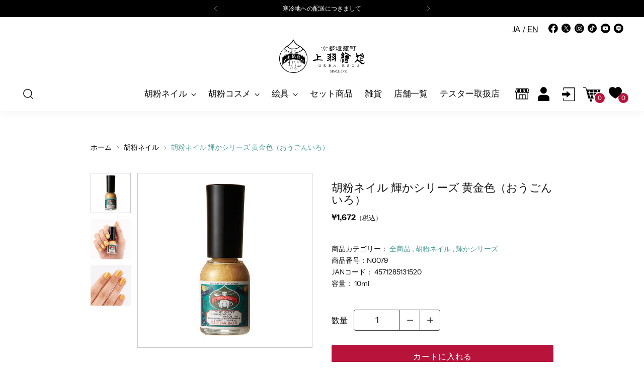

--- FILE ---
content_type: text/html; charset=utf-8
request_url: https://www.gofun-nail.com/collections/gofun-nail/products/gofun-nail-079-ougon-iro
body_size: 95121
content:
<!doctype html>

<!--
  ___                 ___           ___           ___
       /  /\                     /__/\         /  /\         /  /\
      /  /:/_                    \  \:\       /  /:/        /  /::\
     /  /:/ /\  ___     ___       \  \:\     /  /:/        /  /:/\:\
    /  /:/ /:/ /__/\   /  /\  ___  \  \:\   /  /:/  ___   /  /:/  \:\
   /__/:/ /:/  \  \:\ /  /:/ /__/\  \__\:\ /__/:/  /  /\ /__/:/ \__\:\
   \  \:\/:/    \  \:\  /:/  \  \:\ /  /:/ \  \:\ /  /:/ \  \:\ /  /:/
    \  \::/      \  \:\/:/    \  \:\  /:/   \  \:\  /:/   \  \:\  /:/
     \  \:\       \  \::/      \  \:\/:/     \  \:\/:/     \  \:\/:/
      \  \:\       \__\/        \  \::/       \  \::/       \  \::/
       \__\/                     \__\/         \__\/         \__\/

  --------------------------------------------------------------------
  #  Stiletto v2.1.1
  #  Documentation: https://fluorescent.co/help/stiletto/
  #  Purchase: https://themes.shopify.com/themes/stiletto/
  #  A product by Fluorescent: https://fluorescent.co/
  --------------------------------------------------------------------
-->

<html class="no-js" lang="ja" style="--announcement-height: 1px;">
  <head>

  <!-- Global site tag (gtag.js) - Google Ads -->
  <script async src="https://www.googletagmanager.com/gtag/js?id=AW-875218933"></script>
  <script>
  window.dataLayer = window.dataLayer || [];
  function gtag(){dataLayer.push(arguments);}
  gtag('js', new Date());
  
  gtag('config', 'AW-875218933', {'allow_enhanced_conversions': true});
  </script>
    
     <!-- Air Reviews Script -->
 

    
    
    
    
  










<script>
  const AIR_REVIEWS = {};
  AIR_REVIEWS.product = {"id":8361785327926,"title":"胡粉ネイル 輝かシリーズ 黄金色（おうごんいろ）","handle":"gofun-nail-079-ougon-iro","description":"\u003cp\u003e濃密な金色のラメがたっぷり。豪華な輝きで、指先をきらびやかに彩ります。\u003cbr\u003e金は古代から永遠不変、至高の精神世界の象徴とされている荘厳な色で、人を引き付ける神秘性があります。成熟のため長い年月を地下で過ごし、掘り起こされた時には凝縮した太陽の光を表現し、黄色に輝く意味から「黄金」と称されています。\u003cbr\u003eイタリアの冒険家マルコ・ポーロの記録「東方見聞録」（13世紀）で、日本が「黄金の国ジパング」と記されていたのは有名ですね。\u003cbr\u003e\u003cbr\u003e「輝かシリーズ」は従来の胡粉ネイルと比べて、より落としやすい「One Day Nail」。指先を彩りたいときに気軽に塗って、落としたいときに気軽に落とせますので、さらに軽やかな使い心地で お楽しみいただけます。\u003cbr\u003eラメがとても細かく、沈殿しやすいため、ご使用の都度よく振ってください。\u003c\/p\u003e\n\u003cp\u003e\u003cimg alt=\"\" src=\"https:\/\/cdn.shopify.com\/s\/files\/1\/0763\/8836\/8694\/files\/N0079itemimage_w600h600_480x480.jpg?v=1694513827\"\u003e\u003c\/p\u003e\n\u003cp\u003e写真では、よく振り混ぜた胡粉ネイルをモデルの爪に二度塗りし、屋内で光を当てて撮影しています。\u003cbr\u003eご自身の爪に塗ったときの見え方や、自然光など他の環境での見え方をご確認になりたい場合は、テスターを設置している店舗にてお試しいただくことをおすすめいたします。\u003cbr\u003e取扱店舗の在庫は取扱店舗にお問い合わせください。\u003cbr\u003e\u003ca href=\"https:\/\/www.ueba.co.jp\/shop\" target=\"_blank\"\u003e胡粉ネイル取扱店舗一覧を見る（上羽絵惣ブランドサイト）\u003c\/a\u003e\u003c\/p\u003e","published_at":"2023-05-16T11:03:24+09:00","created_at":"2023-05-16T11:03:27+09:00","vendor":"【上羽絵惣公式通販】京都生まれの胡粉ネイル公式通販サイト","type":"パール系ラメ（輝かシリーズ）","tags":["黄色"],"price":167200,"price_min":167200,"price_max":167200,"available":true,"price_varies":false,"compare_at_price":null,"compare_at_price_min":0,"compare_at_price_max":0,"compare_at_price_varies":false,"variants":[{"id":45275218542902,"title":"Default Title","option1":"Default Title","option2":null,"option3":null,"sku":"N0079","requires_shipping":true,"taxable":true,"featured_image":null,"available":true,"name":"胡粉ネイル 輝かシリーズ 黄金色（おうごんいろ）","public_title":null,"options":["Default Title"],"price":167200,"weight":45,"compare_at_price":null,"inventory_management":null,"barcode":"4571285131520","requires_selling_plan":false,"selling_plan_allocations":[]}],"images":["\/\/www.gofun-nail.com\/cdn\/shop\/products\/N0079-01.jpg?v=1684319240","\/\/www.gofun-nail.com\/cdn\/shop\/products\/N0079-02.jpg?v=1684319240","\/\/www.gofun-nail.com\/cdn\/shop\/products\/N0079-03-1.jpg?v=1684202607"],"featured_image":"\/\/www.gofun-nail.com\/cdn\/shop\/products\/N0079-01.jpg?v=1684319240","options":["Title"],"media":[{"alt":null,"id":33811194478902,"position":1,"preview_image":{"aspect_ratio":1.0,"height":600,"width":600,"src":"\/\/www.gofun-nail.com\/cdn\/shop\/products\/N0079-01.jpg?v=1684319240"},"aspect_ratio":1.0,"height":600,"media_type":"image","src":"\/\/www.gofun-nail.com\/cdn\/shop\/products\/N0079-01.jpg?v=1684319240","width":600},{"alt":null,"id":33811194446134,"position":2,"preview_image":{"aspect_ratio":1.0,"height":600,"width":600,"src":"\/\/www.gofun-nail.com\/cdn\/shop\/products\/N0079-02.jpg?v=1684319240"},"aspect_ratio":1.0,"height":600,"media_type":"image","src":"\/\/www.gofun-nail.com\/cdn\/shop\/products\/N0079-02.jpg?v=1684319240","width":600},{"alt":null,"id":33811194511670,"position":3,"preview_image":{"aspect_ratio":1.0,"height":600,"width":600,"src":"\/\/www.gofun-nail.com\/cdn\/shop\/products\/N0079-03-1.jpg?v=1684202607"},"aspect_ratio":1.0,"height":600,"media_type":"image","src":"\/\/www.gofun-nail.com\/cdn\/shop\/products\/N0079-03-1.jpg?v=1684202607","width":600}],"requires_selling_plan":false,"selling_plan_groups":[],"content":"\u003cp\u003e濃密な金色のラメがたっぷり。豪華な輝きで、指先をきらびやかに彩ります。\u003cbr\u003e金は古代から永遠不変、至高の精神世界の象徴とされている荘厳な色で、人を引き付ける神秘性があります。成熟のため長い年月を地下で過ごし、掘り起こされた時には凝縮した太陽の光を表現し、黄色に輝く意味から「黄金」と称されています。\u003cbr\u003eイタリアの冒険家マルコ・ポーロの記録「東方見聞録」（13世紀）で、日本が「黄金の国ジパング」と記されていたのは有名ですね。\u003cbr\u003e\u003cbr\u003e「輝かシリーズ」は従来の胡粉ネイルと比べて、より落としやすい「One Day Nail」。指先を彩りたいときに気軽に塗って、落としたいときに気軽に落とせますので、さらに軽やかな使い心地で お楽しみいただけます。\u003cbr\u003eラメがとても細かく、沈殿しやすいため、ご使用の都度よく振ってください。\u003c\/p\u003e\n\u003cp\u003e\u003cimg alt=\"\" src=\"https:\/\/cdn.shopify.com\/s\/files\/1\/0763\/8836\/8694\/files\/N0079itemimage_w600h600_480x480.jpg?v=1694513827\"\u003e\u003c\/p\u003e\n\u003cp\u003e写真では、よく振り混ぜた胡粉ネイルをモデルの爪に二度塗りし、屋内で光を当てて撮影しています。\u003cbr\u003eご自身の爪に塗ったときの見え方や、自然光など他の環境での見え方をご確認になりたい場合は、テスターを設置している店舗にてお試しいただくことをおすすめいたします。\u003cbr\u003e取扱店舗の在庫は取扱店舗にお問い合わせください。\u003cbr\u003e\u003ca href=\"https:\/\/www.ueba.co.jp\/shop\" target=\"_blank\"\u003e胡粉ネイル取扱店舗一覧を見る（上羽絵惣ブランドサイト）\u003c\/a\u003e\u003c\/p\u003e"};
  AIR_REVIEWS.template = "product";
  AIR_REVIEWS.collections = [];
  AIR_REVIEWS.collectionsName = [];
  AIR_REVIEWS.customer = {
    id: null,
    email: null,
    first_name: null,
    last_name: null,
  };
  
  AIR_REVIEWS.collections.push(`447767773494`);
  AIR_REVIEWS.collectionsName.push(`全商品`);
  
  AIR_REVIEWS.collections.push(`451395027254`);
  AIR_REVIEWS.collectionsName.push(`胡粉ネイル`);
  
  AIR_REVIEWS.collections.push(`449691484470`);
  AIR_REVIEWS.collectionsName.push(`輝かシリーズ`);
  
  AIR_REVIEWS.branding = true;
  AIR_REVIEWS.appBlock = true;
  AIR_REVIEWS.shopData = {};
  AIR_REVIEWS.settings = {"allReviewBlock":{"bgColor":"#ffffff","heading":"All reviews page","hideProductThumbnails":"false","maxReview":"20","onlyMedia":"false","onlyPositive":"false","selectedProduct":"","summaryBgColor":"#f8f8f8","useSimpleSummary":"false"},"createdAt":"2023-09-13T05:38:53.497Z","shopDomain":"d4760a.myshopify.com","shopId":"uLrwEu0jcVjW2xM1k81s","reviewCarouselWidget":{"customPositionHomeDirection":"after","customPositionCatalog":"","showPreview":true,"customPositionProductDirection":"after","carouselHeadingColor":"#000000","carouselMinimumRating":"all-reviews","carouselHeading":"See what our customers said","customPositionProduct":"","customPositionHome":"","enableCarousel":false,"customPositionCatalogDirection":"after"},"generalSetting":{"sortOption":"sortlarest@feedback","amzReviewerOption":"all_reviews","enableCountryFlag":false,"amzPhotoOption":"all_contents","enableAggregateRating":true,"amzSortOption":"recent","ratingOption":"All positive","photoOption":"all","amzRatingOption":"positive","autoSubmitPublish":"disabled"},"reviewWidget":{"customPositionCatalog":"","showOnMobile":false,"showOnHomePage":false,"desktopPosition":"desktop-right","enablePopupReview":false,"hideNoStarRating":false,"minimumRating":"all-reviews","floatButtonLabel":"Our reviews","enableSidebar":false,"mobilePosition":"mobile-left","showProductPageBlock":true,"showOnProductList":true,"floatBtnIconCustom":"","showPreview":false,"enableStarRating":true,"showCatalogPage":false,"customPositionCatalogDirection":"after","previewType":"star-rating-settings","showProductPage":true,"floatBtnBgColor":"#000000","customPositionProductDirection":"after","floatBtnIcon":"https://imgur.com/ttZVtaG.png","customPositionProduct":"","customProductContainer":"","showOnDesktop":false,"floatBtnTextColor":"#FFFFFF"},"reviewBlock":{"twoStarColor":"#E67F22","dateFormat":"yyyy_mm_dd","summaryButton":"Write a review","customPosition":".shopify-payment-button","primaryColor":"#121212","fiveStarColor":"#16A086","preset":1,"oneStarColor":"#E84C3D","threeStarColor":"#F1C40F","isShowBadgeText":false,"buttonTextColor":"#ffffff","id":1,"inlinePosition":"below-product","customPositionDirection":"before","buttonBorderRadius":4,"summaryHeading":"レビュー","policy":"By submitting, I acknowledge the Privacy and that my reviews will be publicly posted and shared online","emptyStarColor":"#BFBFBF","customCss":"#AirReviews-BlockWrapper .AirReviews-Blocks__LayoutList{\n  flex-direction:column;\n}\n.AirReviews-Select .active .AirReviews-Select__Option{\n  font-size:0.8rem;\n}\n\n.AirReviews-ReplyBlocks .AirReviews-ReplyBlocks_Header .AirReviews-ReplyBlocks_Logo svg{\n  width:20px;\n  height:20px;\n}\n.AirReviews-Modal__Container .AirReviews-Modal__Wrapper .AirReviews-Modal__Title{\n  font-size:18px;\n}\n\n.AirReviews-Modal .AirReviews-Modal__Container .AirReviews-Modal__Wrapper{\n  height:555px;\n}\n\n.AirReviews-Modal .AirReviews-Modal__Container .AirReviews-Modal__Wrapper .AirReviews-Modal__Product img{\n  width:50px;\n  height:50px;\nmargin-right:10px;\n}\n#AirReviews-Modal .AirReviews-Modal__Container .AirReviews-Modal__Wrapper .AirReviews-ModalSubmit__Actions button.AirReviews-Button{\n  padding:10px;\n}\n.AirReviews-Toast__Container .AirReviews-Toast__Main{\n  margin-top: 30%;\n}\n#AirReviews-Modal .AirReviews-ModalSubmit__UploadImages{\n  min-height:70px;\n}\n@media screen and (max-width: 600px)\n{\n#AirReviews-Modal .AirReviews-Modal__Container .AirReviews-Modal__Wrapper:has(.AirReviews-ModalSubmit__Information){\n    height: 420px;\n  }\n}\n\n@media screen and (max-width: 720px)\n{\n.AirReviews-Modal .AirReviews-Modal__Container .AirReviews-Modal__Wrapper .AirReviews-Modal__Content{\npadding:25px 25px 50px 25px;\n}\n.AirReviews-Modal__Product{\nmargin-bottom:25px;\n}\n#AirReviews-Modal .AirReviews-Modal__Container .AirReviews-Modal__Wrapper .AirReviews-ModalSubmit__Actions button.AirReviews-Button{\n\tpadding:10px;\n\t}\n.AirReviews-Dropzone .AirReviews-Dropzone__Overlay>svg{\nwidth:25px;\nheight:25px;\nmargin-bottom:10px;\n}\n}\n\nspan.AirReviews-Blocks__AuthorName {\n    display: none;\n}\n\np.AirReviews-ReplyBlocks_HeaderTitle::before {\n    content: 'ストアからの返信';\n    font-size: 13px;\n}\n\np.AirReviews-ReplyBlocks_HeaderTitle {\n    font-size: 0;\n}","starIconType":"trustpilot-slim","badgeColor":"#2C6ECB","backgroundColor":"#EDEDED","requiredName":true,"headingColor":"#000000","displayBadge":"after-customer-name","submitTextColor":"#ffffff","singleStarColor":"#FABF46","badgeIconType":"badge-circle","layout":"list","starColorType":"single-color","buttonBackgroundColor":"#121212","hasPolicy":false,"submitButtonColor":"#166CE1","advancedSetting":true,"fourStarColor":"#27AE61","requiredEmail":false,"secondaryColor":"#383838","font":"Inter","isEnableBadge":false,"summaryTextColor":"#121212"},"allReviewsPage":[{"firstName":"まりも","lastName":"","images":[],"rate":5,"content":"暗すぎず明るすぎず、桜の寒緋桜の色そのものと言った感じでした。春、秋、冬と使いやすそうな色味で定番カラーに入って欲しいです。","variants":[],"first_name":"まりも","last_name":"","shopDomain":"d4760a.myshopify.com","products":[{"image":"https://cdn.shopify.com/s/files/1/0763/8836/8694/files/n0146-01_w600h600.jpg?v=1725424555","productLink":"https://d4760a.myshopify.com/products/gofun-nail-146-kanhizakura","title":"胡粉ネイル 寒緋桜（かんひざくら）"}],"productIds":[9643562565942],"verifyBuyer":false,"countryCode":"JP","helpful":0,"notHelpful":0,"hasImages":false,"verified":false,"source":"Writed by customer","pinned":false,"isFeatured":false,"createdAt":"2025-05-17T17:33:12.463Z","status":"approved","id":"xmgooXYEb1xhQYB21BhA","isProductExists":true,"statusBeforeTrash":"disapproved","product":{"image":"https://cdn.shopify.com/s/files/1/0763/8836/8694/files/n0146-01_w600h600.jpg?v=1725424555","productLink":"https://d4760a.myshopify.com/products/gofun-nail-146-kanhizakura","title":"胡粉ネイル 寒緋桜（かんひざくら）"},"productId":9643562565942},{"firstName":"まりも","lastName":"","images":[],"rate":5,"content":"パステルパープルのような色味で、血色が悪く見える事も無い淡い紫色が使いやすいです。","variants":[],"first_name":"まりも","last_name":"","shopDomain":"d4760a.myshopify.com","products":[{"image":"https://cdn.shopify.com/s/files/1/0763/8836/8694/products/N0061_01.jpg?v=1684319107","productLink":"https://d4760a.myshopify.com/products/gofun-nail-061-otome","title":"胡粉ネイル 乙女（おとめ）"}],"productIds":[8361787687222],"verifyBuyer":false,"countryCode":"JP","helpful":0,"notHelpful":0,"hasImages":false,"verified":false,"source":"Writed by customer","pinned":false,"isFeatured":false,"createdAt":"2025-05-17T17:31:19.827Z","status":"approved","id":"ZV1gboq4rdzPvc6ZK50i","isProductExists":true,"statusBeforeTrash":"disapproved","product":{"image":"https://cdn.shopify.com/s/files/1/0763/8836/8694/products/N0061_01.jpg?v=1684319107","productLink":"https://d4760a.myshopify.com/products/gofun-nail-061-otome","title":"胡粉ネイル 乙女（おとめ）"},"productId":8361787687222},{"images":[],"variants":[],"firstName":"直子","lastName":"北川","rate":1,"content":"以前はとても気に入ってリピートしていた瑪瑙ですが、あるときからかなり黄色が強い色目に変わってしまって残念です。全く違う色になってしまったので、以前の色のものも復活させていただきたいです。","id":"IXrU7vVAL9hzlb8fizkV","first_name":"直子","last_name":"北川","shopDomain":"d4760a.myshopify.com","products":[{"image":"https://cdn.shopify.com/s/files/1/0763/8836/8694/products/N0043-01.jpg?v=1684319173","productLink":"https://d4760a.myshopify.com/products/gofun-nail-043-menou","title":"胡粉ネイル 瑪瑙（めのう）"}],"productIds":[8361782116662],"verifyBuyer":false,"countryCode":"JP","helpful":0,"notHelpful":0,"hasImages":false,"verified":false,"source":"Writed by customer","pinned":false,"isFeatured":false,"createdAt":"2025-04-25T01:50:36.802Z","status":"approved","isProductExists":true,"statusBeforeTrash":"disapproved","product":{"image":"https://cdn.shopify.com/s/files/1/0763/8836/8694/products/N0043-01.jpg?v=1684319173","productLink":"https://d4760a.myshopify.com/products/gofun-nail-043-menou","title":"胡粉ネイル 瑪瑙（めのう）"},"productId":8361782116662},{"images":[],"variants":[],"firstName":"はるみ","lastName":"","rate":5,"content":"先日法事があり、瑪瑙のネイルを試してみました。\n黒の礼服とも相性が良く、落ち着きと華やかさがマッチした印象で良かったです。\n仕事上あまり派手なネイルは出来ないのですが、この色味なら普段使いも出来そうで\nす。","first_name":"はるみ","last_name":"","shopDomain":"d4760a.myshopify.com","products":[{"image":"https://cdn.shopify.com/s/files/1/0763/8836/8694/products/N0043-01.jpg?v=1684319173","productLink":"https://d4760a.myshopify.com/products/gofun-nail-043-menou","title":"胡粉ネイル 瑪瑙（めのう）"}],"productIds":[8361782116662],"verifyBuyer":false,"countryCode":"JP","helpful":0,"notHelpful":0,"hasImages":false,"verified":false,"source":"Writed by customer","pinned":false,"isFeatured":false,"createdAt":"2025-03-28T22:42:19.351Z","status":"approved","id":"FfxW5dTn1dxkFAPznFKy","isProductExists":true,"statusBeforeTrash":"disapproved","product":{"image":"https://cdn.shopify.com/s/files/1/0763/8836/8694/products/N0043-01.jpg?v=1684319173","productLink":"https://d4760a.myshopify.com/products/gofun-nail-043-menou","title":"胡粉ネイル 瑪瑙（めのう）"},"productId":8361782116662},{"images":[],"variants":[],"firstName":"tora","lastName":"","rate":5,"content":"ネイルは好きなのですが、ツンとした臭いや、塗ると爪が息苦しくなる感じ、塗っても数日で端から剥がれて見苦しくなってしまうことなどから敬遠する部分もありました。が！この胡粉ネイルは、臭いも気にならず、塗り心地もサラリとしていて、この色は特になじみも良く自然に落ちていってもあまり気になりません。良いものに出会えたと嬉しく思っております。","first_name":"tora","last_name":"","shopDomain":"d4760a.myshopify.com","products":[{"image":"https://cdn.shopify.com/s/files/1/0763/8836/8694/products/N0034-01.jpg?v=1684319134","productLink":"https://d4760a.myshopify.com/products/gofun-nail-034-mizumomo","title":"胡粉ネイル 水桃（みずもも）"}],"productIds":[8361783492918],"verifyBuyer":false,"countryCode":"JP","helpful":0,"notHelpful":0,"hasImages":false,"verified":false,"source":"Written by guest","pinned":false,"isFeatured":false,"createdAt":"2025-03-04T15:33:33.863Z","status":"approved","id":"ArBgbdchnIVerR202spU","isProductExists":true,"statusBeforeTrash":"disapproved","product":{"image":"https://cdn.shopify.com/s/files/1/0763/8836/8694/products/N0034-01.jpg?v=1684319134","productLink":"https://d4760a.myshopify.com/products/gofun-nail-034-mizumomo","title":"胡粉ネイル 水桃（みずもも）"},"productId":8361783492918},{"images":[],"variants":[],"firstName":"桂子","lastName":"草竹","rate":5,"content":"京都で胡粉という言葉を初めて見てお土産のつもりでミニサイズ購入。想像以上に素晴らしい石鹸。泡立ち良く自然な優しい香りで洗いあがりがしっとり。肌がさのキメが整う感じ。もちろん追加で取り寄せ購入。","id":"cTSdSyMkSOMHHHxXQ5V2","first_name":"桂子","last_name":"草竹","shopDomain":"d4760a.myshopify.com","products":[{"image":"https://cdn.shopify.com/s/files/1/0763/8836/8694/products/s0005.jpg?v=1684202715","productLink":"https://d4760a.myshopify.com/products/s0005-gofun-soap-bar90g","title":"胡粉石鹸 90g"}],"productIds":[8361788539190],"verifyBuyer":true,"countryCode":"JP","helpful":0,"notHelpful":0,"hasImages":false,"verified":false,"source":"Writed by customer","pinned":false,"isFeatured":false,"createdAt":"2025-02-10T14:02:57.406Z","status":"approved","isProductExists":true,"statusBeforeTrash":"disapproved","product":{"image":"https://cdn.shopify.com/s/files/1/0763/8836/8694/products/s0005.jpg?v=1684202715","productLink":"https://d4760a.myshopify.com/products/s0005-gofun-soap-bar90g","title":"胡粉石鹸 90g"},"productId":8361788539190},{"images":[],"variants":[],"firstName":"にこちゃん","lastName":"","rate":5,"content":"品があって大好き\n重ね塗りするとさらに輝いて、とっても素敵\n匂いもなく気に入ってます\nこれで女子力維持♡","first_name":"にこちゃん","last_name":"","shopDomain":"d4760a.myshopify.com","products":[{"image":"https://cdn.shopify.com/s/files/1/0763/8836/8694/products/N0038-01.jpg?v=1684319298","productLink":"https://d4760a.myshopify.com/products/gofun-nail-038-unmo","title":"胡粉ネイル 雲母（うんも）"}],"productIds":[8361784607030],"verifyBuyer":false,"countryCode":"JP","helpful":0,"notHelpful":0,"hasImages":false,"verified":false,"source":"Writed by customer","pinned":false,"isFeatured":false,"createdAt":"2025-01-31T13:09:06.888Z","status":"approved","id":"U5OCmEI1yFr8ybShuCxw","isProductExists":true,"statusBeforeTrash":"disapproved","product":{"image":"https://cdn.shopify.com/s/files/1/0763/8836/8694/products/N0038-01.jpg?v=1684319298","productLink":"https://d4760a.myshopify.com/products/gofun-nail-038-unmo","title":"胡粉ネイル 雲母（うんも）"},"productId":8361784607030},{"images":[],"variants":[],"firstName":"らい","lastName":"","rate":5,"content":"テラコッタ色という感じ\nイエべ秋の方にオススメです","first_name":"らい","last_name":"","shopDomain":"d4760a.myshopify.com","products":[{"image":"https://cdn.shopify.com/s/files/1/0763/8836/8694/products/N0048-01.jpg?v=1684319122","productLink":"https://d4760a.myshopify.com/products/gofun-nail-048-kodaitaisha","title":"胡粉ネイル 古代岱赭（こだいたいしゃ）"}],"productIds":[8361782051126],"verifyBuyer":false,"countryCode":"JP","helpful":0,"notHelpful":0,"hasImages":false,"verified":false,"source":"Writed by customer","pinned":false,"isFeatured":false,"createdAt":"2025-01-23T00:43:38.323Z","status":"approved","id":"XdKV8qfjf3vssG5ww32T","isProductExists":true,"statusBeforeTrash":"disapproved","product":{"image":"https://cdn.shopify.com/s/files/1/0763/8836/8694/products/N0048-01.jpg?v=1684319122","productLink":"https://d4760a.myshopify.com/products/gofun-nail-048-kodaitaisha","title":"胡粉ネイル 古代岱赭（こだいたいしゃ）"},"productId":8361782051126},{"images":[],"variants":[],"firstName":"あーにゃん","lastName":"","rate":4,"content":"キラキラしながらもキツすぎないパールが上品な感じです。\n日常用に、一回塗りで淡い自然な色合いを楽しんでいます。","first_name":"あーにゃん","shopDomain":"d4760a.myshopify.com","products":[{"image":"https://cdn.shopify.com/s/files/1/0763/8836/8694/products/N0080-01.jpg?v=1684319199","productLink":"https://d4760a.myshopify.com/products/gofun-nail-080-gekkou-gin","title":"胡粉ネイル 輝かシリーズ 月光銀（げっこうぎん）"}],"productIds":[8361785426230],"verifyBuyer":false,"countryCode":"JP","helpful":0,"notHelpful":0,"hasImages":false,"verified":false,"source":"Written by guest","pinned":false,"isFeatured":false,"createdAt":"2024-10-27T10:49:24.991Z","status":"approved","id":"8U8ivdzfz7JmprrzSXi4","isProductExists":true,"statusBeforeTrash":"disapproved","product":{"image":"https://cdn.shopify.com/s/files/1/0763/8836/8694/products/N0080-01.jpg?v=1684319199","productLink":"https://d4760a.myshopify.com/products/gofun-nail-080-gekkou-gin","title":"胡粉ネイル 輝かシリーズ 月光銀（げっこうぎん）"},"productId":8361785426230},{"images":[],"variants":[],"firstName":"のり","lastName":"","rate":5,"content":"発色も塗りやすさも乾きの速さも全てが完璧でした。","first_name":"のり","shopDomain":"d4760a.myshopify.com","products":[{"image":"https://cdn.shopify.com/s/files/1/0763/8836/8694/files/N0078-01.jpg?v=1689822061","productLink":"https://d4760a.myshopify.com/products/gofun-nail-078-tsuya-beni","title":"胡粉ネイル 艶紅（つやべに）"}],"productIds":[8361785164086],"verifyBuyer":false,"countryCode":"JP","helpful":0,"notHelpful":0,"hasImages":false,"verified":false,"source":"Writed by customer","pinned":false,"isFeatured":false,"createdAt":"2024-10-19T15:04:21.466Z","status":"approved","id":"L0fGI3e9D2gsmErd2dHc","isProductExists":true,"statusBeforeTrash":"disapproved","product":{"image":"https://cdn.shopify.com/s/files/1/0763/8836/8694/files/N0078-01.jpg?v=1689822061","productLink":"https://d4760a.myshopify.com/products/gofun-nail-078-tsuya-beni","title":"胡粉ネイル 艶紅（つやべに）"},"productId":8361785164086},{"lastName":"","images":[],"pinned":false,"verified":false,"notHelpful":0,"variants":[],"source":"Writed by customer","content":"なぜかほかの色より持ちが良い気がします。こちらのネイルは7色い持っていますが、トップコートをすると蘇芳だけは1週間以上余裕で持っています。ズボラにはありがたい！","products":[{"image":"https://cdn.shopify.com/s/files/1/0763/8836/8694/files/N0095-01.jpg?v=1689821922","productLink":"https://d4760a.myshopify.com/products/gofun-nail-095-suou","title":"【WEB・京都本店限定】胡粉ネイル 蘇芳（すおう）"}],"firstName":"Shoko","createdAt":"2024-10-17T02:41:56.420Z","rate":5,"productIds":[8361786245430],"countryCode":"JP","hasImages":false,"shopDomain":"d4760a.myshopify.com","helpful":0,"isFeatured":false,"first_name":"Shoko","verifyBuyer":false,"status":"approved","id":"y1qhRWCinBpmbBfx1GAB","isProductExists":true,"statusBeforeTrash":"disapproved","product":{"image":"https://cdn.shopify.com/s/files/1/0763/8836/8694/files/N0095-01.jpg?v=1689821922","productLink":"https://d4760a.myshopify.com/products/gofun-nail-095-suou","title":"【WEB・京都本店限定】胡粉ネイル 蘇芳（すおう）"},"productId":8361786245430},{"lastName":"","images":[],"pinned":false,"verified":false,"notHelpful":0,"variants":[],"source":"Writed by customer","content":"思っていた以上にいい色です\nこんな色が欲しかった","products":[{"image":"https://cdn.shopify.com/s/files/1/0763/8836/8694/files/n0145-01_w600h600.jpg?v=1725424006","productLink":"https://d4760a.myshopify.com/products/gofun-nail-145-miyakonezu","title":"胡粉ネイル 都鼠（みやこねず）"}],"firstName":"海女","createdAt":"2024-10-02T15:45:05.672Z","rate":5,"productIds":[9643448402230],"countryCode":"JP","hasImages":false,"shopDomain":"d4760a.myshopify.com","helpful":0,"isFeatured":false,"first_name":"海女","verifyBuyer":false,"status":"approved","id":"AKMpKN5FXNoCloBA9MZU","isProductExists":true,"statusBeforeTrash":"disapproved","product":{"image":"https://cdn.shopify.com/s/files/1/0763/8836/8694/files/n0145-01_w600h600.jpg?v=1725424006","productLink":"https://d4760a.myshopify.com/products/gofun-nail-145-miyakonezu","title":"胡粉ネイル 都鼠（みやこねず）"},"productId":9643448402230},{"lastName":"","images":[],"pinned":false,"verified":false,"notHelpful":0,"variants":[],"source":"Writed by customer","content":"かわいらしいお色で、短めの爪にもとても良く合います。","products":[{"image":"https://cdn.shopify.com/s/files/1/0763/8836/8694/files/N0090-01_6ef7c434-dc15-494b-b0d3-1b6f7b2ce9e8.jpg?v=1689822091","productLink":"https://d4760a.myshopify.com/products/gofun-nail-090-kimomiji","title":"胡粉ネイル 黄紅葉（きもみじ）"}],"firstName":"ふみえ","createdAt":"2024-10-02T06:45:14.547Z","rate":5,"productIds":[8360860647734],"countryCode":"JP","hasImages":false,"shopDomain":"d4760a.myshopify.com","helpful":0,"isFeatured":false,"first_name":"ふみえ","verifyBuyer":false,"status":"approved","id":"mRApfaaAC2NQaErhIzSe","isProductExists":true,"statusBeforeTrash":"disapproved","product":{"image":"https://cdn.shopify.com/s/files/1/0763/8836/8694/files/N0090-01_6ef7c434-dc15-494b-b0d3-1b6f7b2ce9e8.jpg?v=1689822091","productLink":"https://d4760a.myshopify.com/products/gofun-nail-090-kimomiji","title":"胡粉ネイル 黄紅葉（きもみじ）"},"productId":8360860647734},{"lastName":"","images":[],"pinned":false,"verified":false,"notHelpful":0,"variants":[],"source":"Writed by customer","content":"金色のラメが中々見た事がなく、光の加減での輝き方がとても綺麗です。","products":[{"image":"https://cdn.shopify.com/s/files/1/0763/8836/8694/products/N0063-01.jpg?v=1684319278","productLink":"https://d4760a.myshopify.com/products/gofun-nail-063-kirara-nadeshiko","title":"胡粉ネイル 金雲母撫子（きららなでしこ）"}],"firstName":"Uka","createdAt":"2024-09-28T01:51:08.506Z","rate":5,"productIds":[8361785000246],"countryCode":"JP","hasImages":false,"shopDomain":"d4760a.myshopify.com","helpful":0,"isFeatured":false,"first_name":"Uka","verifyBuyer":false,"status":"approved","id":"sntRbCTi60sbwxNkvCKI","isProductExists":true,"statusBeforeTrash":"disapproved","product":{"image":"https://cdn.shopify.com/s/files/1/0763/8836/8694/products/N0063-01.jpg?v=1684319278","productLink":"https://d4760a.myshopify.com/products/gofun-nail-063-kirara-nadeshiko","title":"胡粉ネイル 金雲母撫子（きららなでしこ）"},"productId":8361785000246},{"lastName":"","images":[],"pinned":false,"verified":false,"notHelpful":0,"variants":[],"source":"Writed by customer","content":"一番好きな色です！ペディキュアとして使っていますが、綺麗に塗れて、肌が綺麗に見えて、持ちも良いです。写真で見るより品がよく、使いやすい色だと思います。","products":[{"image":"https://cdn.shopify.com/s/files/1/0763/8836/8694/products/N0081-01.jpg?v=1684319251","productLink":"https://d4760a.myshopify.com/products/gofun-nail-081-hido-iro","title":"胡粉ネイル 輝かシリーズ 緋銅色（ひどういろ）"}],"firstName":"ちー","createdAt":"2024-09-24T21:28:05.342Z","rate":5,"productIds":[8361785688374],"countryCode":"JP","hasImages":false,"shopDomain":"d4760a.myshopify.com","helpful":0,"isFeatured":false,"first_name":"ちー","verifyBuyer":false,"status":"approved","id":"WNEmhpWUaC2CPTLDsWq0","isProductExists":true,"statusBeforeTrash":"disapproved","product":{"image":"https://cdn.shopify.com/s/files/1/0763/8836/8694/products/N0081-01.jpg?v=1684319251","productLink":"https://d4760a.myshopify.com/products/gofun-nail-081-hido-iro","title":"胡粉ネイル 輝かシリーズ 緋銅色（ひどういろ）"},"productId":8361785688374},{"lastName":"","images":[],"pinned":false,"verified":false,"notHelpful":0,"variants":[],"source":"Writed by customer","content":"こちらの色を塗ると、爪のピンクの部分が理想的な桜色になりました。写真で見てイメージしていた通りの可愛い色でした。購入する前は、春夏のカラーだからオータムタイプの私には似合わないかも、と思っていたのですが、購入してよかったです。お風呂に入った時ペリっと剥がせるので、落とす手間も省けて大満足です。","products":[{"image":"https://cdn.shopify.com/s/files/1/0763/8836/8694/files/N0098-01.jpg?v=1717130121","productLink":"https://d4760a.myshopify.com/products/gofun-nail-098-reimeiiro","title":"胡粉ネイル 黎明色（れいめいいろ）"}],"firstName":"あい","createdAt":"2024-09-12T11:35:50.411Z","rate":5,"productIds":[9445796544822],"countryCode":"JP","hasImages":false,"shopDomain":"d4760a.myshopify.com","helpful":0,"isFeatured":false,"first_name":"あい","verifyBuyer":false,"status":"approved","id":"6kuMHk4p3cxNVWSl1S9w","isProductExists":true,"statusBeforeTrash":"disapproved","product":{"image":"https://cdn.shopify.com/s/files/1/0763/8836/8694/files/N0098-01.jpg?v=1717130121","productLink":"https://d4760a.myshopify.com/products/gofun-nail-098-reimeiiro","title":"胡粉ネイル 黎明色（れいめいいろ）"},"productId":9445796544822},{"lastName":"","images":[],"pinned":false,"verified":false,"notHelpful":0,"variants":[],"source":"Writed by customer","content":"綺麗無色ばかりで迷ってしまいます。","products":[{"image":"https://cdn.shopify.com/s/files/1/0763/8836/8694/files/SET003-01_75e14870-55b6-4cdc-b1ac-62d842992f6e.jpg?v=1706588581","productLink":"https://d4760a.myshopify.com/products/set003-make-your-own-3-color-set","title":"好きな色を選べる オリジナルGIFTBOX 3本"}],"firstName":"ro","createdAt":"2024-09-05T19:56:57.328Z","rate":4,"productIds":[8361786376502],"countryCode":"JP","hasImages":false,"shopDomain":"d4760a.myshopify.com","helpful":0,"isFeatured":false,"first_name":"ro","verifyBuyer":false,"status":"approved","id":"vcaNqR6zBEejdC7Z6pOM","isProductExists":true,"statusBeforeTrash":"disapproved","product":{"image":"https://cdn.shopify.com/s/files/1/0763/8836/8694/files/SET003-01_75e14870-55b6-4cdc-b1ac-62d842992f6e.jpg?v=1706588581","productLink":"https://d4760a.myshopify.com/products/set003-make-your-own-3-color-set","title":"好きな色を選べる オリジナルGIFTBOX 3本"},"productId":8361786376502},{"lastName":"","pinned":false,"notHelpful":0,"variants":[],"source":"Writed by customer","content":"透明感のあるピンク色が綺麗です。一度塗りだと、素の爪がツヤツヤで健康的になったような仕上がりになり、気に入っています。\n\nまた、驚くほど臭いがないので、嗅覚過敏な自分でも無理なく使用できました。","products":[{"image":"https://cdn.shopify.com/s/files/1/0763/8836/8694/products/N0034-01.jpg?v=1684319134","productLink":"https://d4760a.myshopify.com/products/gofun-nail-034-mizumomo","title":"胡粉ネイル 水桃（みずもも）"}],"createdAt":"2024-07-30T13:55:49.788Z","rate":5,"countryCode":"JP","shopDomain":"d4760a.myshopify.com","id":"AMCdXOkVXMWkZmPh0cDF","helpful":0,"isFeatured":false,"first_name":"三穂子 原田","images":[],"verified":false,"firstName":"三穂子 原田","productIds":[8361783492918],"hasImages":false,"verifyBuyer":true,"status":"approved","isProductExists":true,"statusBeforeTrash":"disapproved","product":{"image":"https://cdn.shopify.com/s/files/1/0763/8836/8694/products/N0034-01.jpg?v=1684319134","productLink":"https://d4760a.myshopify.com/products/gofun-nail-034-mizumomo","title":"胡粉ネイル 水桃（みずもも）"},"productId":8361783492918},{"lastName":"","images":[],"pinned":false,"verified":false,"notHelpful":0,"variants":[],"source":"Writed by customer","content":"愛用しています。爪が弱くて、マニキュアしたいのに除光液で爪が傷んでいたので、友人から胡粉ネイルをもらって、これを知ることができてラッキーでした！昔、日本画をやっていたので、白虎マークが懐かしく、色々な色にチャレンジして楽しんでいます。日本画の絵具のように、下地と上に塗る色で様々な効果が楽しめるのも素敵です。","products":[{"image":"https://cdn.shopify.com/s/files/1/0763/8836/8694/products/N0033-01.jpg?v=1684319082","productLink":"https://d4760a.myshopify.com/products/gofun-nail-033-super-court","title":"胡粉ネイル スーパーコート"}],"firstName":"美和子","createdAt":"2024-07-14T01:55:59.239Z","rate":5,"productIds":[8361781854518],"countryCode":"JP","hasImages":false,"shopDomain":"d4760a.myshopify.com","helpful":0,"isFeatured":false,"first_name":"美和子","verifyBuyer":false,"status":"approved","id":"5stLrD1gnSM9DqVKno01","isProductExists":true,"statusBeforeTrash":"disapproved","product":{"image":"https://cdn.shopify.com/s/files/1/0763/8836/8694/products/N0033-01.jpg?v=1684319082","productLink":"https://d4760a.myshopify.com/products/gofun-nail-033-super-court","title":"胡粉ネイル スーパーコート"},"productId":8361781854518},{"lastName":"","images":[],"pinned":false,"notHelpful":0,"variants":[],"source":"Writed by customer","content":"ピンクよりのベージュが指先を綺麗に見せます。オフィスやカジュアルに幅広く使える色味です。","products":[{"image":"https://cdn.shopify.com/s/files/1/0763/8836/8694/files/n0109-01_w600h600.jpg?v=1705897281","productLink":"https://d4760a.myshopify.com/products/gofun-nail-0109-hanagasumi","title":"胡粉ネイル 花霞（はながすみ）"}],"firstName":"てく","createdAt":"2024-06-30T10:10:03.240Z","rate":4,"productIds":[9065941958966],"countryCode":"JP","hasImages":false,"helpful":0,"isFeatured":false,"first_name":"てく","verifyBuyer":false,"status":"approved","id":"VQCDe7V4LaM6hAfgJ3dJ","isProductExists":true,"statusBeforeTrash":"disapproved","product":{"image":"https://cdn.shopify.com/s/files/1/0763/8836/8694/files/n0109-01_w600h600.jpg?v=1705897281","productLink":"https://d4760a.myshopify.com/products/gofun-nail-0109-hanagasumi","title":"胡粉ネイル 花霞（はながすみ）"},"productId":9065941958966}],"popReviews":[],"carouselReviews":[{"firstName":"まりも","lastName":"","images":[],"rate":5,"content":"暗すぎず明るすぎず、桜の寒緋桜の色そのものと言った感じでした。春、秋、冬と使いやすそうな色味で定番カラーに入って欲しいです。","variants":[],"first_name":"まりも","last_name":"","shopDomain":"d4760a.myshopify.com","products":[{"image":"https://cdn.shopify.com/s/files/1/0763/8836/8694/files/n0146-01_w600h600.jpg?v=1725424555","productLink":"https://d4760a.myshopify.com/products/gofun-nail-146-kanhizakura","title":"胡粉ネイル 寒緋桜（かんひざくら）"}],"productIds":[9643562565942],"verifyBuyer":false,"countryCode":"JP","helpful":0,"notHelpful":0,"hasImages":false,"verified":false,"source":"Writed by customer","pinned":false,"isFeatured":false,"createdAt":"2025-05-17T17:33:12.463Z","status":"approved","id":"xmgooXYEb1xhQYB21BhA","isProductExists":true,"statusBeforeTrash":"disapproved","product":{"image":"https://cdn.shopify.com/s/files/1/0763/8836/8694/files/n0146-01_w600h600.jpg?v=1725424555","productLink":"https://d4760a.myshopify.com/products/gofun-nail-146-kanhizakura","title":"胡粉ネイル 寒緋桜（かんひざくら）"},"productId":9643562565942},{"firstName":"まりも","lastName":"","images":[],"rate":5,"content":"パステルパープルのような色味で、血色が悪く見える事も無い淡い紫色が使いやすいです。","variants":[],"first_name":"まりも","last_name":"","shopDomain":"d4760a.myshopify.com","products":[{"image":"https://cdn.shopify.com/s/files/1/0763/8836/8694/products/N0061_01.jpg?v=1684319107","productLink":"https://d4760a.myshopify.com/products/gofun-nail-061-otome","title":"胡粉ネイル 乙女（おとめ）"}],"productIds":[8361787687222],"verifyBuyer":false,"countryCode":"JP","helpful":0,"notHelpful":0,"hasImages":false,"verified":false,"source":"Writed by customer","pinned":false,"isFeatured":false,"createdAt":"2025-05-17T17:31:19.827Z","status":"approved","id":"ZV1gboq4rdzPvc6ZK50i","isProductExists":true,"statusBeforeTrash":"disapproved","product":{"image":"https://cdn.shopify.com/s/files/1/0763/8836/8694/products/N0061_01.jpg?v=1684319107","productLink":"https://d4760a.myshopify.com/products/gofun-nail-061-otome","title":"胡粉ネイル 乙女（おとめ）"},"productId":8361787687222},{"images":[],"variants":[],"firstName":"直子","lastName":"北川","rate":1,"content":"以前はとても気に入ってリピートしていた瑪瑙ですが、あるときからかなり黄色が強い色目に変わってしまって残念です。全く違う色になってしまったので、以前の色のものも復活させていただきたいです。","id":"IXrU7vVAL9hzlb8fizkV","first_name":"直子","last_name":"北川","shopDomain":"d4760a.myshopify.com","products":[{"image":"https://cdn.shopify.com/s/files/1/0763/8836/8694/products/N0043-01.jpg?v=1684319173","productLink":"https://d4760a.myshopify.com/products/gofun-nail-043-menou","title":"胡粉ネイル 瑪瑙（めのう）"}],"productIds":[8361782116662],"verifyBuyer":false,"countryCode":"JP","helpful":0,"notHelpful":0,"hasImages":false,"verified":false,"source":"Writed by customer","pinned":false,"isFeatured":false,"createdAt":"2025-04-25T01:50:36.802Z","status":"approved","isProductExists":true,"statusBeforeTrash":"disapproved","product":{"image":"https://cdn.shopify.com/s/files/1/0763/8836/8694/products/N0043-01.jpg?v=1684319173","productLink":"https://d4760a.myshopify.com/products/gofun-nail-043-menou","title":"胡粉ネイル 瑪瑙（めのう）"},"productId":8361782116662},{"images":[],"variants":[],"firstName":"はるみ","lastName":"","rate":5,"content":"先日法事があり、瑪瑙のネイルを試してみました。\n黒の礼服とも相性が良く、落ち着きと華やかさがマッチした印象で良かったです。\n仕事上あまり派手なネイルは出来ないのですが、この色味なら普段使いも出来そうで\nす。","first_name":"はるみ","last_name":"","shopDomain":"d4760a.myshopify.com","products":[{"image":"https://cdn.shopify.com/s/files/1/0763/8836/8694/products/N0043-01.jpg?v=1684319173","productLink":"https://d4760a.myshopify.com/products/gofun-nail-043-menou","title":"胡粉ネイル 瑪瑙（めのう）"}],"productIds":[8361782116662],"verifyBuyer":false,"countryCode":"JP","helpful":0,"notHelpful":0,"hasImages":false,"verified":false,"source":"Writed by customer","pinned":false,"isFeatured":false,"createdAt":"2025-03-28T22:42:19.351Z","status":"approved","id":"FfxW5dTn1dxkFAPznFKy","isProductExists":true,"statusBeforeTrash":"disapproved","product":{"image":"https://cdn.shopify.com/s/files/1/0763/8836/8694/products/N0043-01.jpg?v=1684319173","productLink":"https://d4760a.myshopify.com/products/gofun-nail-043-menou","title":"胡粉ネイル 瑪瑙（めのう）"},"productId":8361782116662},{"images":[],"variants":[],"firstName":"tora","lastName":"","rate":5,"content":"ネイルは好きなのですが、ツンとした臭いや、塗ると爪が息苦しくなる感じ、塗っても数日で端から剥がれて見苦しくなってしまうことなどから敬遠する部分もありました。が！この胡粉ネイルは、臭いも気にならず、塗り心地もサラリとしていて、この色は特になじみも良く自然に落ちていってもあまり気になりません。良いものに出会えたと嬉しく思っております。","first_name":"tora","last_name":"","shopDomain":"d4760a.myshopify.com","products":[{"image":"https://cdn.shopify.com/s/files/1/0763/8836/8694/products/N0034-01.jpg?v=1684319134","productLink":"https://d4760a.myshopify.com/products/gofun-nail-034-mizumomo","title":"胡粉ネイル 水桃（みずもも）"}],"productIds":[8361783492918],"verifyBuyer":false,"countryCode":"JP","helpful":0,"notHelpful":0,"hasImages":false,"verified":false,"source":"Written by guest","pinned":false,"isFeatured":false,"createdAt":"2025-03-04T15:33:33.863Z","status":"approved","id":"ArBgbdchnIVerR202spU","isProductExists":true,"statusBeforeTrash":"disapproved","product":{"image":"https://cdn.shopify.com/s/files/1/0763/8836/8694/products/N0034-01.jpg?v=1684319134","productLink":"https://d4760a.myshopify.com/products/gofun-nail-034-mizumomo","title":"胡粉ネイル 水桃（みずもも）"},"productId":8361783492918},{"images":[],"variants":[],"firstName":"桂子","lastName":"草竹","rate":5,"content":"京都で胡粉という言葉を初めて見てお土産のつもりでミニサイズ購入。想像以上に素晴らしい石鹸。泡立ち良く自然な優しい香りで洗いあがりがしっとり。肌がさのキメが整う感じ。もちろん追加で取り寄せ購入。","id":"cTSdSyMkSOMHHHxXQ5V2","first_name":"桂子","last_name":"草竹","shopDomain":"d4760a.myshopify.com","products":[{"image":"https://cdn.shopify.com/s/files/1/0763/8836/8694/products/s0005.jpg?v=1684202715","productLink":"https://d4760a.myshopify.com/products/s0005-gofun-soap-bar90g","title":"胡粉石鹸 90g"}],"productIds":[8361788539190],"verifyBuyer":true,"countryCode":"JP","helpful":0,"notHelpful":0,"hasImages":false,"verified":false,"source":"Writed by customer","pinned":false,"isFeatured":false,"createdAt":"2025-02-10T14:02:57.406Z","status":"approved","isProductExists":true,"statusBeforeTrash":"disapproved","product":{"image":"https://cdn.shopify.com/s/files/1/0763/8836/8694/products/s0005.jpg?v=1684202715","productLink":"https://d4760a.myshopify.com/products/s0005-gofun-soap-bar90g","title":"胡粉石鹸 90g"},"productId":8361788539190},{"images":[],"variants":[],"firstName":"にこちゃん","lastName":"","rate":5,"content":"品があって大好き\n重ね塗りするとさらに輝いて、とっても素敵\n匂いもなく気に入ってます\nこれで女子力維持♡","first_name":"にこちゃん","last_name":"","shopDomain":"d4760a.myshopify.com","products":[{"image":"https://cdn.shopify.com/s/files/1/0763/8836/8694/products/N0038-01.jpg?v=1684319298","productLink":"https://d4760a.myshopify.com/products/gofun-nail-038-unmo","title":"胡粉ネイル 雲母（うんも）"}],"productIds":[8361784607030],"verifyBuyer":false,"countryCode":"JP","helpful":0,"notHelpful":0,"hasImages":false,"verified":false,"source":"Writed by customer","pinned":false,"isFeatured":false,"createdAt":"2025-01-31T13:09:06.888Z","status":"approved","id":"U5OCmEI1yFr8ybShuCxw","isProductExists":true,"statusBeforeTrash":"disapproved","product":{"image":"https://cdn.shopify.com/s/files/1/0763/8836/8694/products/N0038-01.jpg?v=1684319298","productLink":"https://d4760a.myshopify.com/products/gofun-nail-038-unmo","title":"胡粉ネイル 雲母（うんも）"},"productId":8361784607030},{"images":[],"variants":[],"firstName":"らい","lastName":"","rate":5,"content":"テラコッタ色という感じ\nイエべ秋の方にオススメです","first_name":"らい","last_name":"","shopDomain":"d4760a.myshopify.com","products":[{"image":"https://cdn.shopify.com/s/files/1/0763/8836/8694/products/N0048-01.jpg?v=1684319122","productLink":"https://d4760a.myshopify.com/products/gofun-nail-048-kodaitaisha","title":"胡粉ネイル 古代岱赭（こだいたいしゃ）"}],"productIds":[8361782051126],"verifyBuyer":false,"countryCode":"JP","helpful":0,"notHelpful":0,"hasImages":false,"verified":false,"source":"Writed by customer","pinned":false,"isFeatured":false,"createdAt":"2025-01-23T00:43:38.323Z","status":"approved","id":"XdKV8qfjf3vssG5ww32T","isProductExists":true,"statusBeforeTrash":"disapproved","product":{"image":"https://cdn.shopify.com/s/files/1/0763/8836/8694/products/N0048-01.jpg?v=1684319122","productLink":"https://d4760a.myshopify.com/products/gofun-nail-048-kodaitaisha","title":"胡粉ネイル 古代岱赭（こだいたいしゃ）"},"productId":8361782051126},{"images":[],"variants":[],"firstName":"あーにゃん","lastName":"","rate":4,"content":"キラキラしながらもキツすぎないパールが上品な感じです。\n日常用に、一回塗りで淡い自然な色合いを楽しんでいます。","first_name":"あーにゃん","shopDomain":"d4760a.myshopify.com","products":[{"image":"https://cdn.shopify.com/s/files/1/0763/8836/8694/products/N0080-01.jpg?v=1684319199","productLink":"https://d4760a.myshopify.com/products/gofun-nail-080-gekkou-gin","title":"胡粉ネイル 輝かシリーズ 月光銀（げっこうぎん）"}],"productIds":[8361785426230],"verifyBuyer":false,"countryCode":"JP","helpful":0,"notHelpful":0,"hasImages":false,"verified":false,"source":"Written by guest","pinned":false,"isFeatured":false,"createdAt":"2024-10-27T10:49:24.991Z","status":"approved","id":"8U8ivdzfz7JmprrzSXi4","isProductExists":true,"statusBeforeTrash":"disapproved","product":{"image":"https://cdn.shopify.com/s/files/1/0763/8836/8694/products/N0080-01.jpg?v=1684319199","productLink":"https://d4760a.myshopify.com/products/gofun-nail-080-gekkou-gin","title":"胡粉ネイル 輝かシリーズ 月光銀（げっこうぎん）"},"productId":8361785426230},{"images":[],"variants":[],"firstName":"のり","lastName":"","rate":5,"content":"発色も塗りやすさも乾きの速さも全てが完璧でした。","first_name":"のり","shopDomain":"d4760a.myshopify.com","products":[{"image":"https://cdn.shopify.com/s/files/1/0763/8836/8694/files/N0078-01.jpg?v=1689822061","productLink":"https://d4760a.myshopify.com/products/gofun-nail-078-tsuya-beni","title":"胡粉ネイル 艶紅（つやべに）"}],"productIds":[8361785164086],"verifyBuyer":false,"countryCode":"JP","helpful":0,"notHelpful":0,"hasImages":false,"verified":false,"source":"Writed by customer","pinned":false,"isFeatured":false,"createdAt":"2024-10-19T15:04:21.466Z","status":"approved","id":"L0fGI3e9D2gsmErd2dHc","isProductExists":true,"statusBeforeTrash":"disapproved","product":{"image":"https://cdn.shopify.com/s/files/1/0763/8836/8694/files/N0078-01.jpg?v=1689822061","productLink":"https://d4760a.myshopify.com/products/gofun-nail-078-tsuya-beni","title":"胡粉ネイル 艶紅（つやべに）"},"productId":8361785164086},{"lastName":"","images":[],"pinned":false,"verified":false,"notHelpful":0,"variants":[],"source":"Writed by customer","content":"なぜかほかの色より持ちが良い気がします。こちらのネイルは7色い持っていますが、トップコートをすると蘇芳だけは1週間以上余裕で持っています。ズボラにはありがたい！","products":[{"image":"https://cdn.shopify.com/s/files/1/0763/8836/8694/files/N0095-01.jpg?v=1689821922","productLink":"https://d4760a.myshopify.com/products/gofun-nail-095-suou","title":"【WEB・京都本店限定】胡粉ネイル 蘇芳（すおう）"}],"firstName":"Shoko","createdAt":"2024-10-17T02:41:56.420Z","rate":5,"productIds":[8361786245430],"countryCode":"JP","hasImages":false,"shopDomain":"d4760a.myshopify.com","helpful":0,"isFeatured":false,"first_name":"Shoko","verifyBuyer":false,"status":"approved","id":"y1qhRWCinBpmbBfx1GAB","isProductExists":true,"statusBeforeTrash":"disapproved","product":{"image":"https://cdn.shopify.com/s/files/1/0763/8836/8694/files/N0095-01.jpg?v=1689821922","productLink":"https://d4760a.myshopify.com/products/gofun-nail-095-suou","title":"【WEB・京都本店限定】胡粉ネイル 蘇芳（すおう）"},"productId":8361786245430},{"lastName":"","images":[],"pinned":false,"verified":false,"notHelpful":0,"variants":[],"source":"Writed by customer","content":"思っていた以上にいい色です\nこんな色が欲しかった","products":[{"image":"https://cdn.shopify.com/s/files/1/0763/8836/8694/files/n0145-01_w600h600.jpg?v=1725424006","productLink":"https://d4760a.myshopify.com/products/gofun-nail-145-miyakonezu","title":"胡粉ネイル 都鼠（みやこねず）"}],"firstName":"海女","createdAt":"2024-10-02T15:45:05.672Z","rate":5,"productIds":[9643448402230],"countryCode":"JP","hasImages":false,"shopDomain":"d4760a.myshopify.com","helpful":0,"isFeatured":false,"first_name":"海女","verifyBuyer":false,"status":"approved","id":"AKMpKN5FXNoCloBA9MZU","isProductExists":true,"statusBeforeTrash":"disapproved","product":{"image":"https://cdn.shopify.com/s/files/1/0763/8836/8694/files/n0145-01_w600h600.jpg?v=1725424006","productLink":"https://d4760a.myshopify.com/products/gofun-nail-145-miyakonezu","title":"胡粉ネイル 都鼠（みやこねず）"},"productId":9643448402230},{"lastName":"","images":[],"pinned":false,"verified":false,"notHelpful":0,"variants":[],"source":"Writed by customer","content":"かわいらしいお色で、短めの爪にもとても良く合います。","products":[{"image":"https://cdn.shopify.com/s/files/1/0763/8836/8694/files/N0090-01_6ef7c434-dc15-494b-b0d3-1b6f7b2ce9e8.jpg?v=1689822091","productLink":"https://d4760a.myshopify.com/products/gofun-nail-090-kimomiji","title":"胡粉ネイル 黄紅葉（きもみじ）"}],"firstName":"ふみえ","createdAt":"2024-10-02T06:45:14.547Z","rate":5,"productIds":[8360860647734],"countryCode":"JP","hasImages":false,"shopDomain":"d4760a.myshopify.com","helpful":0,"isFeatured":false,"first_name":"ふみえ","verifyBuyer":false,"status":"approved","id":"mRApfaaAC2NQaErhIzSe","isProductExists":true,"statusBeforeTrash":"disapproved","product":{"image":"https://cdn.shopify.com/s/files/1/0763/8836/8694/files/N0090-01_6ef7c434-dc15-494b-b0d3-1b6f7b2ce9e8.jpg?v=1689822091","productLink":"https://d4760a.myshopify.com/products/gofun-nail-090-kimomiji","title":"胡粉ネイル 黄紅葉（きもみじ）"},"productId":8360860647734},{"lastName":"","images":[],"pinned":false,"verified":false,"notHelpful":0,"variants":[],"source":"Writed by customer","content":"金色のラメが中々見た事がなく、光の加減での輝き方がとても綺麗です。","products":[{"image":"https://cdn.shopify.com/s/files/1/0763/8836/8694/products/N0063-01.jpg?v=1684319278","productLink":"https://d4760a.myshopify.com/products/gofun-nail-063-kirara-nadeshiko","title":"胡粉ネイル 金雲母撫子（きららなでしこ）"}],"firstName":"Uka","createdAt":"2024-09-28T01:51:08.506Z","rate":5,"productIds":[8361785000246],"countryCode":"JP","hasImages":false,"shopDomain":"d4760a.myshopify.com","helpful":0,"isFeatured":false,"first_name":"Uka","verifyBuyer":false,"status":"approved","id":"sntRbCTi60sbwxNkvCKI","isProductExists":true,"statusBeforeTrash":"disapproved","product":{"image":"https://cdn.shopify.com/s/files/1/0763/8836/8694/products/N0063-01.jpg?v=1684319278","productLink":"https://d4760a.myshopify.com/products/gofun-nail-063-kirara-nadeshiko","title":"胡粉ネイル 金雲母撫子（きららなでしこ）"},"productId":8361785000246},{"lastName":"","images":[],"pinned":false,"verified":false,"notHelpful":0,"variants":[],"source":"Writed by customer","content":"一番好きな色です！ペディキュアとして使っていますが、綺麗に塗れて、肌が綺麗に見えて、持ちも良いです。写真で見るより品がよく、使いやすい色だと思います。","products":[{"image":"https://cdn.shopify.com/s/files/1/0763/8836/8694/products/N0081-01.jpg?v=1684319251","productLink":"https://d4760a.myshopify.com/products/gofun-nail-081-hido-iro","title":"胡粉ネイル 輝かシリーズ 緋銅色（ひどういろ）"}],"firstName":"ちー","createdAt":"2024-09-24T21:28:05.342Z","rate":5,"productIds":[8361785688374],"countryCode":"JP","hasImages":false,"shopDomain":"d4760a.myshopify.com","helpful":0,"isFeatured":false,"first_name":"ちー","verifyBuyer":false,"status":"approved","id":"WNEmhpWUaC2CPTLDsWq0","isProductExists":true,"statusBeforeTrash":"disapproved","product":{"image":"https://cdn.shopify.com/s/files/1/0763/8836/8694/products/N0081-01.jpg?v=1684319251","productLink":"https://d4760a.myshopify.com/products/gofun-nail-081-hido-iro","title":"胡粉ネイル 輝かシリーズ 緋銅色（ひどういろ）"},"productId":8361785688374},{"lastName":"","images":[],"pinned":false,"verified":false,"notHelpful":0,"variants":[],"source":"Writed by customer","content":"こちらの色を塗ると、爪のピンクの部分が理想的な桜色になりました。写真で見てイメージしていた通りの可愛い色でした。購入する前は、春夏のカラーだからオータムタイプの私には似合わないかも、と思っていたのですが、購入してよかったです。お風呂に入った時ペリっと剥がせるので、落とす手間も省けて大満足です。","products":[{"image":"https://cdn.shopify.com/s/files/1/0763/8836/8694/files/N0098-01.jpg?v=1717130121","productLink":"https://d4760a.myshopify.com/products/gofun-nail-098-reimeiiro","title":"胡粉ネイル 黎明色（れいめいいろ）"}],"firstName":"あい","createdAt":"2024-09-12T11:35:50.411Z","rate":5,"productIds":[9445796544822],"countryCode":"JP","hasImages":false,"shopDomain":"d4760a.myshopify.com","helpful":0,"isFeatured":false,"first_name":"あい","verifyBuyer":false,"status":"approved","id":"6kuMHk4p3cxNVWSl1S9w","isProductExists":true,"statusBeforeTrash":"disapproved","product":{"image":"https://cdn.shopify.com/s/files/1/0763/8836/8694/files/N0098-01.jpg?v=1717130121","productLink":"https://d4760a.myshopify.com/products/gofun-nail-098-reimeiiro","title":"胡粉ネイル 黎明色（れいめいいろ）"},"productId":9445796544822},{"lastName":"","images":[],"pinned":false,"verified":false,"notHelpful":0,"variants":[],"source":"Writed by customer","content":"綺麗無色ばかりで迷ってしまいます。","products":[{"image":"https://cdn.shopify.com/s/files/1/0763/8836/8694/files/SET003-01_75e14870-55b6-4cdc-b1ac-62d842992f6e.jpg?v=1706588581","productLink":"https://d4760a.myshopify.com/products/set003-make-your-own-3-color-set","title":"好きな色を選べる オリジナルGIFTBOX 3本"}],"firstName":"ro","createdAt":"2024-09-05T19:56:57.328Z","rate":4,"productIds":[8361786376502],"countryCode":"JP","hasImages":false,"shopDomain":"d4760a.myshopify.com","helpful":0,"isFeatured":false,"first_name":"ro","verifyBuyer":false,"status":"approved","id":"vcaNqR6zBEejdC7Z6pOM","isProductExists":true,"statusBeforeTrash":"disapproved","product":{"image":"https://cdn.shopify.com/s/files/1/0763/8836/8694/files/SET003-01_75e14870-55b6-4cdc-b1ac-62d842992f6e.jpg?v=1706588581","productLink":"https://d4760a.myshopify.com/products/set003-make-your-own-3-color-set","title":"好きな色を選べる オリジナルGIFTBOX 3本"},"productId":8361786376502},{"lastName":"","pinned":false,"notHelpful":0,"variants":[],"source":"Writed by customer","content":"透明感のあるピンク色が綺麗です。一度塗りだと、素の爪がツヤツヤで健康的になったような仕上がりになり、気に入っています。\n\nまた、驚くほど臭いがないので、嗅覚過敏な自分でも無理なく使用できました。","products":[{"image":"https://cdn.shopify.com/s/files/1/0763/8836/8694/products/N0034-01.jpg?v=1684319134","productLink":"https://d4760a.myshopify.com/products/gofun-nail-034-mizumomo","title":"胡粉ネイル 水桃（みずもも）"}],"createdAt":"2024-07-30T13:55:49.788Z","rate":5,"countryCode":"JP","shopDomain":"d4760a.myshopify.com","id":"AMCdXOkVXMWkZmPh0cDF","helpful":0,"isFeatured":false,"first_name":"三穂子 原田","images":[],"verified":false,"firstName":"三穂子 原田","productIds":[8361783492918],"hasImages":false,"verifyBuyer":true,"status":"approved","isProductExists":true,"statusBeforeTrash":"disapproved","product":{"image":"https://cdn.shopify.com/s/files/1/0763/8836/8694/products/N0034-01.jpg?v=1684319134","productLink":"https://d4760a.myshopify.com/products/gofun-nail-034-mizumomo","title":"胡粉ネイル 水桃（みずもも）"},"productId":8361783492918},{"lastName":"","images":[],"pinned":false,"verified":false,"notHelpful":0,"variants":[],"source":"Writed by customer","content":"愛用しています。爪が弱くて、マニキュアしたいのに除光液で爪が傷んでいたので、友人から胡粉ネイルをもらって、これを知ることができてラッキーでした！昔、日本画をやっていたので、白虎マークが懐かしく、色々な色にチャレンジして楽しんでいます。日本画の絵具のように、下地と上に塗る色で様々な効果が楽しめるのも素敵です。","products":[{"image":"https://cdn.shopify.com/s/files/1/0763/8836/8694/products/N0033-01.jpg?v=1684319082","productLink":"https://d4760a.myshopify.com/products/gofun-nail-033-super-court","title":"胡粉ネイル スーパーコート"}],"firstName":"美和子","createdAt":"2024-07-14T01:55:59.239Z","rate":5,"productIds":[8361781854518],"countryCode":"JP","hasImages":false,"shopDomain":"d4760a.myshopify.com","helpful":0,"isFeatured":false,"first_name":"美和子","verifyBuyer":false,"status":"approved","id":"5stLrD1gnSM9DqVKno01","isProductExists":true,"statusBeforeTrash":"disapproved","product":{"image":"https://cdn.shopify.com/s/files/1/0763/8836/8694/products/N0033-01.jpg?v=1684319082","productLink":"https://d4760a.myshopify.com/products/gofun-nail-033-super-court","title":"胡粉ネイル スーパーコート"},"productId":8361781854518},{"lastName":"","images":[],"pinned":false,"notHelpful":0,"variants":[],"source":"Writed by customer","content":"ピンクよりのベージュが指先を綺麗に見せます。オフィスやカジュアルに幅広く使える色味です。","products":[{"image":"https://cdn.shopify.com/s/files/1/0763/8836/8694/files/n0109-01_w600h600.jpg?v=1705897281","productLink":"https://d4760a.myshopify.com/products/gofun-nail-0109-hanagasumi","title":"胡粉ネイル 花霞（はながすみ）"}],"firstName":"てく","createdAt":"2024-06-30T10:10:03.240Z","rate":4,"productIds":[9065941958966],"countryCode":"JP","hasImages":false,"helpful":0,"isFeatured":false,"first_name":"てく","verifyBuyer":false,"status":"approved","id":"VQCDe7V4LaM6hAfgJ3dJ","isProductExists":true,"statusBeforeTrash":"disapproved","product":{"image":"https://cdn.shopify.com/s/files/1/0763/8836/8694/files/n0109-01_w600h600.jpg?v=1705897281","productLink":"https://d4760a.myshopify.com/products/gofun-nail-0109-hanagasumi","title":"胡粉ネイル 花霞（はながすみ）"},"productId":9065941958966}],"submitForm":{"isUseDynamicQuestion":true},"hasNextAllReviewsPage":true,"currency":"JPY"};
  AIR_REVIEWS.hasStorefrontToken = true;
  AIR_REVIEWS.translations = {"review":"レビュー","reviews":"レビュー","Review":"レビュー","Reviews":"レビュー","Rating":"評価","See more":"続きを見る","See less":"戻す","Recent":"最新","Highest":"評価の高い順","Lowest":"評価の低い順","Load more":"もっと読み込む","No review yet, lead the way and share your thoughts":"まだレビューはありません、先頭に立ってあなたの考えを共有してください","How do you like this item?":"この商品はいかがでしたか？","Excellent":"とても良い","Good":"良い","Medium":"普通","Poor":"あまり気に入らなかった","Very Bad":"気に入らなかった","Share your thoughts":"レビュー","Write your feedback":"フィードバックをお書きください","Your Information":"あなたの情報","Your Name":"ニックネーム","Email":"Eメールアドレス","This is a required field":"これは必要項目です","Send":"送信","You have reached the file upload limit":"ファイルのアップロード制限に達しました","Email field is invalid":"メール欄が無効です","Review with media":"メディア付きレビュー","Our reviews":"私たちのレビュー","Accepts .gif, .jpg, .png and 5MB limit":".gif、.jpg、.png、および 5MB 制限を受け入れます","Be the first to write a review":"最初にレビューを書きましょう","Submit":"送信","Click to review":"クリックしてレビューを書く","Tap to review":"タップしてレビューを書く","Name":"お名前","Submitted":"送信されました","Thank you for your feedback":"ご意見ありがとうございます","Invalid file type":"ファイルの種類が無効です","accepted file types: .gif, .jpg, .png.":"受け入れられるファイルの種類: .gif、.jpg、.png。","Invalid file size":"ファイルサイズが無効です","image size should not be more than 5MB.":"画像サイズは 5MB 以下にしてください。","Your Email":"あなたのEメールアドレス","Next":"次へ","Verified":"確認済み","Page":"ページ","Store replied":"ストアが返信しました","No reviews yet, lead the way and share your thoughts":"まだレビューがありません、率先してあなたの考えを共有してください","No reviews with photo yet, Be the first to write a review with a photo":"まだ写真付きのレビューはありません。写真付きレビューを最初に書いてください","Before":"前","After":"後","Updated on":"更新日","Reason to edit":"編集の理由","Reviewed by verified customer":"確認済みの顧客によるレビュー","Add files":"ファイルを追加する","No review with photo yet, Be the first to write a review with a photo":"まだ写真付きのレビューはありません, 写真付きのレビューを最初に書く","Submit your information":"あなたの情報を送信してください","Thank you for your information!":"情報をくれてありがとう！","By submitting, I acknowledge the Privacy and that my reviews will be publicly posted and shared online":"送信することで、私はプライバシーを認め、私のレビューがオンラインで公開され共有されることを認めます。","Choose variant":"バリエーションを選択してください","Cancel":"キャンセル","Thank you":"ありがとうございました","Apply discount":"割引を適用する","Your review was submitted":"あなたのレビューが提出されました","We have sent you a discount code email for {{discount_value}} OFF your next purchase!":"次回のご購入時に {{discount_value}} オフになる割引コード メールを送信しました。","Use the following discount code for {{discount_value}} OFF your next purchase!":"次の割引コードを使用すると、次回の購入時に {{discount_value}} 割引が受けられます。","We'll also send it by email":"メールで送ることもできます","Congratulations! Submit your review and get {{discount_value}} OFF discount!":"おめでとうございます！レビューを提出して、{{discount_value}} OFF割引をゲット！","Tell us about your reviews":"あなたのレビューについて教えてください","Feedback":"フィードバック","Enter your name":"あなたの名前を入力してください","Enter your email":"メールアドレスを入力してください","rating":"レーティング","ratings":"レーティング","Product Rating":"製品評価","What did you think...?":"あなたはどう思いましたか...?","Other products:":"他の製品:","Shop now":"今すぐ購入","Unsubscribe here":"ここで登録解除","See all":"すべて見る","See what our customers said":"お客様の声をご覧ください","Reviews heading":"レビュー","Our Reviews":"私たちのレビュー","Powered By":"提供元","This email was sent by Avada on behalf of":"このメールは Avada が代理で送信しました","Only verified buyers can review this product":"認証済みの購入者のみがこの商品をレビューできます！","Show more reviews":"もっとレビューを表示","No reviews yet":"まだレビューはありません","Review with image":"画像付き","5MB Limit":"5MBまでの画像を送信できます"};
  AIR_REVIEWS.productReview = false;
  AIR_REVIEWS.shopLogo = null;
</script>

  <!-- /Air Reviews Script -->

    <meta charset="UTF-8">
    <meta http-equiv="X-UA-Compatible" content="IE=edge,chrome=1">
    <meta name="viewport" content="width=device-width,initial-scale=1">
    




  <meta name="description" content="濃密な金色のラメがたっぷり。豪華な輝きで、指先をきらびやかに彩ります。金は古代から永遠不変、至高の精神世界の象徴とされている荘厳な色で、人を引き付ける神秘性があります。成熟のため長い年月を地下で過ごし、掘り起こされた時には凝縮した太陽の光を表現し、黄色に輝く意味から「黄金」と称されています。イタリアの冒険家マルコ・ポーロの記録「東方見聞録」（13世紀）で、日本が「黄金の国ジパング」と記されていたのは有名ですね。「輝かシリーズ」は従来の胡粉ネイルと比べて、より落としやすい「One Day Nail」。指先を彩りたいときに気軽に塗って、落としたいときに気軽に落とせますので、さらに軽やかな使い心地で お楽しみいただけます。ラメがとても細か">



    <link rel="canonical" href="https://www.gofun-nail.com/products/gofun-nail-079-ougon-iro">
    <link rel="preconnect" href="https://cdn.shopify.com" crossorigin><link rel="shortcut icon" href="//www.gofun-nail.com/cdn/shop/files/favicon_00f944df-53d6-403f-8058-36cf47552858.png?crop=center&height=32&v=1695966072&width=32" type="image/png">

    


    
    

  <!-- Air Reviews Script -->
 

    
    
    
    
  










<script>
  const AIR_REVIEWS = {};
  AIR_REVIEWS.product = {"id":8361785327926,"title":"胡粉ネイル 輝かシリーズ 黄金色（おうごんいろ）","handle":"gofun-nail-079-ougon-iro","description":"\u003cp\u003e濃密な金色のラメがたっぷり。豪華な輝きで、指先をきらびやかに彩ります。\u003cbr\u003e金は古代から永遠不変、至高の精神世界の象徴とされている荘厳な色で、人を引き付ける神秘性があります。成熟のため長い年月を地下で過ごし、掘り起こされた時には凝縮した太陽の光を表現し、黄色に輝く意味から「黄金」と称されています。\u003cbr\u003eイタリアの冒険家マルコ・ポーロの記録「東方見聞録」（13世紀）で、日本が「黄金の国ジパング」と記されていたのは有名ですね。\u003cbr\u003e\u003cbr\u003e「輝かシリーズ」は従来の胡粉ネイルと比べて、より落としやすい「One Day Nail」。指先を彩りたいときに気軽に塗って、落としたいときに気軽に落とせますので、さらに軽やかな使い心地で お楽しみいただけます。\u003cbr\u003eラメがとても細かく、沈殿しやすいため、ご使用の都度よく振ってください。\u003c\/p\u003e\n\u003cp\u003e\u003cimg alt=\"\" src=\"https:\/\/cdn.shopify.com\/s\/files\/1\/0763\/8836\/8694\/files\/N0079itemimage_w600h600_480x480.jpg?v=1694513827\"\u003e\u003c\/p\u003e\n\u003cp\u003e写真では、よく振り混ぜた胡粉ネイルをモデルの爪に二度塗りし、屋内で光を当てて撮影しています。\u003cbr\u003eご自身の爪に塗ったときの見え方や、自然光など他の環境での見え方をご確認になりたい場合は、テスターを設置している店舗にてお試しいただくことをおすすめいたします。\u003cbr\u003e取扱店舗の在庫は取扱店舗にお問い合わせください。\u003cbr\u003e\u003ca href=\"https:\/\/www.ueba.co.jp\/shop\" target=\"_blank\"\u003e胡粉ネイル取扱店舗一覧を見る（上羽絵惣ブランドサイト）\u003c\/a\u003e\u003c\/p\u003e","published_at":"2023-05-16T11:03:24+09:00","created_at":"2023-05-16T11:03:27+09:00","vendor":"【上羽絵惣公式通販】京都生まれの胡粉ネイル公式通販サイト","type":"パール系ラメ（輝かシリーズ）","tags":["黄色"],"price":167200,"price_min":167200,"price_max":167200,"available":true,"price_varies":false,"compare_at_price":null,"compare_at_price_min":0,"compare_at_price_max":0,"compare_at_price_varies":false,"variants":[{"id":45275218542902,"title":"Default Title","option1":"Default Title","option2":null,"option3":null,"sku":"N0079","requires_shipping":true,"taxable":true,"featured_image":null,"available":true,"name":"胡粉ネイル 輝かシリーズ 黄金色（おうごんいろ）","public_title":null,"options":["Default Title"],"price":167200,"weight":45,"compare_at_price":null,"inventory_management":null,"barcode":"4571285131520","requires_selling_plan":false,"selling_plan_allocations":[]}],"images":["\/\/www.gofun-nail.com\/cdn\/shop\/products\/N0079-01.jpg?v=1684319240","\/\/www.gofun-nail.com\/cdn\/shop\/products\/N0079-02.jpg?v=1684319240","\/\/www.gofun-nail.com\/cdn\/shop\/products\/N0079-03-1.jpg?v=1684202607"],"featured_image":"\/\/www.gofun-nail.com\/cdn\/shop\/products\/N0079-01.jpg?v=1684319240","options":["Title"],"media":[{"alt":null,"id":33811194478902,"position":1,"preview_image":{"aspect_ratio":1.0,"height":600,"width":600,"src":"\/\/www.gofun-nail.com\/cdn\/shop\/products\/N0079-01.jpg?v=1684319240"},"aspect_ratio":1.0,"height":600,"media_type":"image","src":"\/\/www.gofun-nail.com\/cdn\/shop\/products\/N0079-01.jpg?v=1684319240","width":600},{"alt":null,"id":33811194446134,"position":2,"preview_image":{"aspect_ratio":1.0,"height":600,"width":600,"src":"\/\/www.gofun-nail.com\/cdn\/shop\/products\/N0079-02.jpg?v=1684319240"},"aspect_ratio":1.0,"height":600,"media_type":"image","src":"\/\/www.gofun-nail.com\/cdn\/shop\/products\/N0079-02.jpg?v=1684319240","width":600},{"alt":null,"id":33811194511670,"position":3,"preview_image":{"aspect_ratio":1.0,"height":600,"width":600,"src":"\/\/www.gofun-nail.com\/cdn\/shop\/products\/N0079-03-1.jpg?v=1684202607"},"aspect_ratio":1.0,"height":600,"media_type":"image","src":"\/\/www.gofun-nail.com\/cdn\/shop\/products\/N0079-03-1.jpg?v=1684202607","width":600}],"requires_selling_plan":false,"selling_plan_groups":[],"content":"\u003cp\u003e濃密な金色のラメがたっぷり。豪華な輝きで、指先をきらびやかに彩ります。\u003cbr\u003e金は古代から永遠不変、至高の精神世界の象徴とされている荘厳な色で、人を引き付ける神秘性があります。成熟のため長い年月を地下で過ごし、掘り起こされた時には凝縮した太陽の光を表現し、黄色に輝く意味から「黄金」と称されています。\u003cbr\u003eイタリアの冒険家マルコ・ポーロの記録「東方見聞録」（13世紀）で、日本が「黄金の国ジパング」と記されていたのは有名ですね。\u003cbr\u003e\u003cbr\u003e「輝かシリーズ」は従来の胡粉ネイルと比べて、より落としやすい「One Day Nail」。指先を彩りたいときに気軽に塗って、落としたいときに気軽に落とせますので、さらに軽やかな使い心地で お楽しみいただけます。\u003cbr\u003eラメがとても細かく、沈殿しやすいため、ご使用の都度よく振ってください。\u003c\/p\u003e\n\u003cp\u003e\u003cimg alt=\"\" src=\"https:\/\/cdn.shopify.com\/s\/files\/1\/0763\/8836\/8694\/files\/N0079itemimage_w600h600_480x480.jpg?v=1694513827\"\u003e\u003c\/p\u003e\n\u003cp\u003e写真では、よく振り混ぜた胡粉ネイルをモデルの爪に二度塗りし、屋内で光を当てて撮影しています。\u003cbr\u003eご自身の爪に塗ったときの見え方や、自然光など他の環境での見え方をご確認になりたい場合は、テスターを設置している店舗にてお試しいただくことをおすすめいたします。\u003cbr\u003e取扱店舗の在庫は取扱店舗にお問い合わせください。\u003cbr\u003e\u003ca href=\"https:\/\/www.ueba.co.jp\/shop\" target=\"_blank\"\u003e胡粉ネイル取扱店舗一覧を見る（上羽絵惣ブランドサイト）\u003c\/a\u003e\u003c\/p\u003e"};
  AIR_REVIEWS.template = "product";
  AIR_REVIEWS.collections = [];
  AIR_REVIEWS.collectionsName = [];
  AIR_REVIEWS.customer = {
    id: null,
    email: null,
    first_name: null,
    last_name: null,
  };
  
  AIR_REVIEWS.collections.push(`447767773494`);
  AIR_REVIEWS.collectionsName.push(`全商品`);
  
  AIR_REVIEWS.collections.push(`451395027254`);
  AIR_REVIEWS.collectionsName.push(`胡粉ネイル`);
  
  AIR_REVIEWS.collections.push(`449691484470`);
  AIR_REVIEWS.collectionsName.push(`輝かシリーズ`);
  
  AIR_REVIEWS.branding = true;
  AIR_REVIEWS.appBlock = true;
  AIR_REVIEWS.shopData = {};
  AIR_REVIEWS.settings = {"allReviewBlock":{"bgColor":"#ffffff","heading":"All reviews page","hideProductThumbnails":"false","maxReview":"20","onlyMedia":"false","onlyPositive":"false","selectedProduct":"","summaryBgColor":"#f8f8f8","useSimpleSummary":"false"},"createdAt":"2023-09-13T05:38:53.497Z","shopDomain":"d4760a.myshopify.com","shopId":"uLrwEu0jcVjW2xM1k81s","reviewCarouselWidget":{"customPositionHomeDirection":"after","customPositionCatalog":"","showPreview":true,"customPositionProductDirection":"after","carouselHeadingColor":"#000000","carouselMinimumRating":"all-reviews","carouselHeading":"See what our customers said","customPositionProduct":"","customPositionHome":"","enableCarousel":false,"customPositionCatalogDirection":"after"},"generalSetting":{"sortOption":"sortlarest@feedback","amzReviewerOption":"all_reviews","enableCountryFlag":false,"amzPhotoOption":"all_contents","enableAggregateRating":true,"amzSortOption":"recent","ratingOption":"All positive","photoOption":"all","amzRatingOption":"positive","autoSubmitPublish":"disabled"},"reviewWidget":{"customPositionCatalog":"","showOnMobile":false,"showOnHomePage":false,"desktopPosition":"desktop-right","enablePopupReview":false,"hideNoStarRating":false,"minimumRating":"all-reviews","floatButtonLabel":"Our reviews","enableSidebar":false,"mobilePosition":"mobile-left","showProductPageBlock":true,"showOnProductList":true,"floatBtnIconCustom":"","showPreview":false,"enableStarRating":true,"showCatalogPage":false,"customPositionCatalogDirection":"after","previewType":"star-rating-settings","showProductPage":true,"floatBtnBgColor":"#000000","customPositionProductDirection":"after","floatBtnIcon":"https://imgur.com/ttZVtaG.png","customPositionProduct":"","customProductContainer":"","showOnDesktop":false,"floatBtnTextColor":"#FFFFFF"},"reviewBlock":{"twoStarColor":"#E67F22","dateFormat":"yyyy_mm_dd","summaryButton":"Write a review","customPosition":".shopify-payment-button","primaryColor":"#121212","fiveStarColor":"#16A086","preset":1,"oneStarColor":"#E84C3D","threeStarColor":"#F1C40F","isShowBadgeText":false,"buttonTextColor":"#ffffff","id":1,"inlinePosition":"below-product","customPositionDirection":"before","buttonBorderRadius":4,"summaryHeading":"レビュー","policy":"By submitting, I acknowledge the Privacy and that my reviews will be publicly posted and shared online","emptyStarColor":"#BFBFBF","customCss":"#AirReviews-BlockWrapper .AirReviews-Blocks__LayoutList{\n  flex-direction:column;\n}\n.AirReviews-Select .active .AirReviews-Select__Option{\n  font-size:0.8rem;\n}\n\n.AirReviews-ReplyBlocks .AirReviews-ReplyBlocks_Header .AirReviews-ReplyBlocks_Logo svg{\n  width:20px;\n  height:20px;\n}\n.AirReviews-Modal__Container .AirReviews-Modal__Wrapper .AirReviews-Modal__Title{\n  font-size:18px;\n}\n\n.AirReviews-Modal .AirReviews-Modal__Container .AirReviews-Modal__Wrapper{\n  height:555px;\n}\n\n.AirReviews-Modal .AirReviews-Modal__Container .AirReviews-Modal__Wrapper .AirReviews-Modal__Product img{\n  width:50px;\n  height:50px;\nmargin-right:10px;\n}\n#AirReviews-Modal .AirReviews-Modal__Container .AirReviews-Modal__Wrapper .AirReviews-ModalSubmit__Actions button.AirReviews-Button{\n  padding:10px;\n}\n.AirReviews-Toast__Container .AirReviews-Toast__Main{\n  margin-top: 30%;\n}\n#AirReviews-Modal .AirReviews-ModalSubmit__UploadImages{\n  min-height:70px;\n}\n@media screen and (max-width: 600px)\n{\n#AirReviews-Modal .AirReviews-Modal__Container .AirReviews-Modal__Wrapper:has(.AirReviews-ModalSubmit__Information){\n    height: 420px;\n  }\n}\n\n@media screen and (max-width: 720px)\n{\n.AirReviews-Modal .AirReviews-Modal__Container .AirReviews-Modal__Wrapper .AirReviews-Modal__Content{\npadding:25px 25px 50px 25px;\n}\n.AirReviews-Modal__Product{\nmargin-bottom:25px;\n}\n#AirReviews-Modal .AirReviews-Modal__Container .AirReviews-Modal__Wrapper .AirReviews-ModalSubmit__Actions button.AirReviews-Button{\n\tpadding:10px;\n\t}\n.AirReviews-Dropzone .AirReviews-Dropzone__Overlay>svg{\nwidth:25px;\nheight:25px;\nmargin-bottom:10px;\n}\n}\n\nspan.AirReviews-Blocks__AuthorName {\n    display: none;\n}\n\np.AirReviews-ReplyBlocks_HeaderTitle::before {\n    content: 'ストアからの返信';\n    font-size: 13px;\n}\n\np.AirReviews-ReplyBlocks_HeaderTitle {\n    font-size: 0;\n}","starIconType":"trustpilot-slim","badgeColor":"#2C6ECB","backgroundColor":"#EDEDED","requiredName":true,"headingColor":"#000000","displayBadge":"after-customer-name","submitTextColor":"#ffffff","singleStarColor":"#FABF46","badgeIconType":"badge-circle","layout":"list","starColorType":"single-color","buttonBackgroundColor":"#121212","hasPolicy":false,"submitButtonColor":"#166CE1","advancedSetting":true,"fourStarColor":"#27AE61","requiredEmail":false,"secondaryColor":"#383838","font":"Inter","isEnableBadge":false,"summaryTextColor":"#121212"},"allReviewsPage":[{"firstName":"まりも","lastName":"","images":[],"rate":5,"content":"暗すぎず明るすぎず、桜の寒緋桜の色そのものと言った感じでした。春、秋、冬と使いやすそうな色味で定番カラーに入って欲しいです。","variants":[],"first_name":"まりも","last_name":"","shopDomain":"d4760a.myshopify.com","products":[{"image":"https://cdn.shopify.com/s/files/1/0763/8836/8694/files/n0146-01_w600h600.jpg?v=1725424555","productLink":"https://d4760a.myshopify.com/products/gofun-nail-146-kanhizakura","title":"胡粉ネイル 寒緋桜（かんひざくら）"}],"productIds":[9643562565942],"verifyBuyer":false,"countryCode":"JP","helpful":0,"notHelpful":0,"hasImages":false,"verified":false,"source":"Writed by customer","pinned":false,"isFeatured":false,"createdAt":"2025-05-17T17:33:12.463Z","status":"approved","id":"xmgooXYEb1xhQYB21BhA","isProductExists":true,"statusBeforeTrash":"disapproved","product":{"image":"https://cdn.shopify.com/s/files/1/0763/8836/8694/files/n0146-01_w600h600.jpg?v=1725424555","productLink":"https://d4760a.myshopify.com/products/gofun-nail-146-kanhizakura","title":"胡粉ネイル 寒緋桜（かんひざくら）"},"productId":9643562565942},{"firstName":"まりも","lastName":"","images":[],"rate":5,"content":"パステルパープルのような色味で、血色が悪く見える事も無い淡い紫色が使いやすいです。","variants":[],"first_name":"まりも","last_name":"","shopDomain":"d4760a.myshopify.com","products":[{"image":"https://cdn.shopify.com/s/files/1/0763/8836/8694/products/N0061_01.jpg?v=1684319107","productLink":"https://d4760a.myshopify.com/products/gofun-nail-061-otome","title":"胡粉ネイル 乙女（おとめ）"}],"productIds":[8361787687222],"verifyBuyer":false,"countryCode":"JP","helpful":0,"notHelpful":0,"hasImages":false,"verified":false,"source":"Writed by customer","pinned":false,"isFeatured":false,"createdAt":"2025-05-17T17:31:19.827Z","status":"approved","id":"ZV1gboq4rdzPvc6ZK50i","isProductExists":true,"statusBeforeTrash":"disapproved","product":{"image":"https://cdn.shopify.com/s/files/1/0763/8836/8694/products/N0061_01.jpg?v=1684319107","productLink":"https://d4760a.myshopify.com/products/gofun-nail-061-otome","title":"胡粉ネイル 乙女（おとめ）"},"productId":8361787687222},{"images":[],"variants":[],"firstName":"直子","lastName":"北川","rate":1,"content":"以前はとても気に入ってリピートしていた瑪瑙ですが、あるときからかなり黄色が強い色目に変わってしまって残念です。全く違う色になってしまったので、以前の色のものも復活させていただきたいです。","id":"IXrU7vVAL9hzlb8fizkV","first_name":"直子","last_name":"北川","shopDomain":"d4760a.myshopify.com","products":[{"image":"https://cdn.shopify.com/s/files/1/0763/8836/8694/products/N0043-01.jpg?v=1684319173","productLink":"https://d4760a.myshopify.com/products/gofun-nail-043-menou","title":"胡粉ネイル 瑪瑙（めのう）"}],"productIds":[8361782116662],"verifyBuyer":false,"countryCode":"JP","helpful":0,"notHelpful":0,"hasImages":false,"verified":false,"source":"Writed by customer","pinned":false,"isFeatured":false,"createdAt":"2025-04-25T01:50:36.802Z","status":"approved","isProductExists":true,"statusBeforeTrash":"disapproved","product":{"image":"https://cdn.shopify.com/s/files/1/0763/8836/8694/products/N0043-01.jpg?v=1684319173","productLink":"https://d4760a.myshopify.com/products/gofun-nail-043-menou","title":"胡粉ネイル 瑪瑙（めのう）"},"productId":8361782116662},{"images":[],"variants":[],"firstName":"はるみ","lastName":"","rate":5,"content":"先日法事があり、瑪瑙のネイルを試してみました。\n黒の礼服とも相性が良く、落ち着きと華やかさがマッチした印象で良かったです。\n仕事上あまり派手なネイルは出来ないのですが、この色味なら普段使いも出来そうで\nす。","first_name":"はるみ","last_name":"","shopDomain":"d4760a.myshopify.com","products":[{"image":"https://cdn.shopify.com/s/files/1/0763/8836/8694/products/N0043-01.jpg?v=1684319173","productLink":"https://d4760a.myshopify.com/products/gofun-nail-043-menou","title":"胡粉ネイル 瑪瑙（めのう）"}],"productIds":[8361782116662],"verifyBuyer":false,"countryCode":"JP","helpful":0,"notHelpful":0,"hasImages":false,"verified":false,"source":"Writed by customer","pinned":false,"isFeatured":false,"createdAt":"2025-03-28T22:42:19.351Z","status":"approved","id":"FfxW5dTn1dxkFAPznFKy","isProductExists":true,"statusBeforeTrash":"disapproved","product":{"image":"https://cdn.shopify.com/s/files/1/0763/8836/8694/products/N0043-01.jpg?v=1684319173","productLink":"https://d4760a.myshopify.com/products/gofun-nail-043-menou","title":"胡粉ネイル 瑪瑙（めのう）"},"productId":8361782116662},{"images":[],"variants":[],"firstName":"tora","lastName":"","rate":5,"content":"ネイルは好きなのですが、ツンとした臭いや、塗ると爪が息苦しくなる感じ、塗っても数日で端から剥がれて見苦しくなってしまうことなどから敬遠する部分もありました。が！この胡粉ネイルは、臭いも気にならず、塗り心地もサラリとしていて、この色は特になじみも良く自然に落ちていってもあまり気になりません。良いものに出会えたと嬉しく思っております。","first_name":"tora","last_name":"","shopDomain":"d4760a.myshopify.com","products":[{"image":"https://cdn.shopify.com/s/files/1/0763/8836/8694/products/N0034-01.jpg?v=1684319134","productLink":"https://d4760a.myshopify.com/products/gofun-nail-034-mizumomo","title":"胡粉ネイル 水桃（みずもも）"}],"productIds":[8361783492918],"verifyBuyer":false,"countryCode":"JP","helpful":0,"notHelpful":0,"hasImages":false,"verified":false,"source":"Written by guest","pinned":false,"isFeatured":false,"createdAt":"2025-03-04T15:33:33.863Z","status":"approved","id":"ArBgbdchnIVerR202spU","isProductExists":true,"statusBeforeTrash":"disapproved","product":{"image":"https://cdn.shopify.com/s/files/1/0763/8836/8694/products/N0034-01.jpg?v=1684319134","productLink":"https://d4760a.myshopify.com/products/gofun-nail-034-mizumomo","title":"胡粉ネイル 水桃（みずもも）"},"productId":8361783492918},{"images":[],"variants":[],"firstName":"桂子","lastName":"草竹","rate":5,"content":"京都で胡粉という言葉を初めて見てお土産のつもりでミニサイズ購入。想像以上に素晴らしい石鹸。泡立ち良く自然な優しい香りで洗いあがりがしっとり。肌がさのキメが整う感じ。もちろん追加で取り寄せ購入。","id":"cTSdSyMkSOMHHHxXQ5V2","first_name":"桂子","last_name":"草竹","shopDomain":"d4760a.myshopify.com","products":[{"image":"https://cdn.shopify.com/s/files/1/0763/8836/8694/products/s0005.jpg?v=1684202715","productLink":"https://d4760a.myshopify.com/products/s0005-gofun-soap-bar90g","title":"胡粉石鹸 90g"}],"productIds":[8361788539190],"verifyBuyer":true,"countryCode":"JP","helpful":0,"notHelpful":0,"hasImages":false,"verified":false,"source":"Writed by customer","pinned":false,"isFeatured":false,"createdAt":"2025-02-10T14:02:57.406Z","status":"approved","isProductExists":true,"statusBeforeTrash":"disapproved","product":{"image":"https://cdn.shopify.com/s/files/1/0763/8836/8694/products/s0005.jpg?v=1684202715","productLink":"https://d4760a.myshopify.com/products/s0005-gofun-soap-bar90g","title":"胡粉石鹸 90g"},"productId":8361788539190},{"images":[],"variants":[],"firstName":"にこちゃん","lastName":"","rate":5,"content":"品があって大好き\n重ね塗りするとさらに輝いて、とっても素敵\n匂いもなく気に入ってます\nこれで女子力維持♡","first_name":"にこちゃん","last_name":"","shopDomain":"d4760a.myshopify.com","products":[{"image":"https://cdn.shopify.com/s/files/1/0763/8836/8694/products/N0038-01.jpg?v=1684319298","productLink":"https://d4760a.myshopify.com/products/gofun-nail-038-unmo","title":"胡粉ネイル 雲母（うんも）"}],"productIds":[8361784607030],"verifyBuyer":false,"countryCode":"JP","helpful":0,"notHelpful":0,"hasImages":false,"verified":false,"source":"Writed by customer","pinned":false,"isFeatured":false,"createdAt":"2025-01-31T13:09:06.888Z","status":"approved","id":"U5OCmEI1yFr8ybShuCxw","isProductExists":true,"statusBeforeTrash":"disapproved","product":{"image":"https://cdn.shopify.com/s/files/1/0763/8836/8694/products/N0038-01.jpg?v=1684319298","productLink":"https://d4760a.myshopify.com/products/gofun-nail-038-unmo","title":"胡粉ネイル 雲母（うんも）"},"productId":8361784607030},{"images":[],"variants":[],"firstName":"らい","lastName":"","rate":5,"content":"テラコッタ色という感じ\nイエべ秋の方にオススメです","first_name":"らい","last_name":"","shopDomain":"d4760a.myshopify.com","products":[{"image":"https://cdn.shopify.com/s/files/1/0763/8836/8694/products/N0048-01.jpg?v=1684319122","productLink":"https://d4760a.myshopify.com/products/gofun-nail-048-kodaitaisha","title":"胡粉ネイル 古代岱赭（こだいたいしゃ）"}],"productIds":[8361782051126],"verifyBuyer":false,"countryCode":"JP","helpful":0,"notHelpful":0,"hasImages":false,"verified":false,"source":"Writed by customer","pinned":false,"isFeatured":false,"createdAt":"2025-01-23T00:43:38.323Z","status":"approved","id":"XdKV8qfjf3vssG5ww32T","isProductExists":true,"statusBeforeTrash":"disapproved","product":{"image":"https://cdn.shopify.com/s/files/1/0763/8836/8694/products/N0048-01.jpg?v=1684319122","productLink":"https://d4760a.myshopify.com/products/gofun-nail-048-kodaitaisha","title":"胡粉ネイル 古代岱赭（こだいたいしゃ）"},"productId":8361782051126},{"images":[],"variants":[],"firstName":"あーにゃん","lastName":"","rate":4,"content":"キラキラしながらもキツすぎないパールが上品な感じです。\n日常用に、一回塗りで淡い自然な色合いを楽しんでいます。","first_name":"あーにゃん","shopDomain":"d4760a.myshopify.com","products":[{"image":"https://cdn.shopify.com/s/files/1/0763/8836/8694/products/N0080-01.jpg?v=1684319199","productLink":"https://d4760a.myshopify.com/products/gofun-nail-080-gekkou-gin","title":"胡粉ネイル 輝かシリーズ 月光銀（げっこうぎん）"}],"productIds":[8361785426230],"verifyBuyer":false,"countryCode":"JP","helpful":0,"notHelpful":0,"hasImages":false,"verified":false,"source":"Written by guest","pinned":false,"isFeatured":false,"createdAt":"2024-10-27T10:49:24.991Z","status":"approved","id":"8U8ivdzfz7JmprrzSXi4","isProductExists":true,"statusBeforeTrash":"disapproved","product":{"image":"https://cdn.shopify.com/s/files/1/0763/8836/8694/products/N0080-01.jpg?v=1684319199","productLink":"https://d4760a.myshopify.com/products/gofun-nail-080-gekkou-gin","title":"胡粉ネイル 輝かシリーズ 月光銀（げっこうぎん）"},"productId":8361785426230},{"images":[],"variants":[],"firstName":"のり","lastName":"","rate":5,"content":"発色も塗りやすさも乾きの速さも全てが完璧でした。","first_name":"のり","shopDomain":"d4760a.myshopify.com","products":[{"image":"https://cdn.shopify.com/s/files/1/0763/8836/8694/files/N0078-01.jpg?v=1689822061","productLink":"https://d4760a.myshopify.com/products/gofun-nail-078-tsuya-beni","title":"胡粉ネイル 艶紅（つやべに）"}],"productIds":[8361785164086],"verifyBuyer":false,"countryCode":"JP","helpful":0,"notHelpful":0,"hasImages":false,"verified":false,"source":"Writed by customer","pinned":false,"isFeatured":false,"createdAt":"2024-10-19T15:04:21.466Z","status":"approved","id":"L0fGI3e9D2gsmErd2dHc","isProductExists":true,"statusBeforeTrash":"disapproved","product":{"image":"https://cdn.shopify.com/s/files/1/0763/8836/8694/files/N0078-01.jpg?v=1689822061","productLink":"https://d4760a.myshopify.com/products/gofun-nail-078-tsuya-beni","title":"胡粉ネイル 艶紅（つやべに）"},"productId":8361785164086},{"lastName":"","images":[],"pinned":false,"verified":false,"notHelpful":0,"variants":[],"source":"Writed by customer","content":"なぜかほかの色より持ちが良い気がします。こちらのネイルは7色い持っていますが、トップコートをすると蘇芳だけは1週間以上余裕で持っています。ズボラにはありがたい！","products":[{"image":"https://cdn.shopify.com/s/files/1/0763/8836/8694/files/N0095-01.jpg?v=1689821922","productLink":"https://d4760a.myshopify.com/products/gofun-nail-095-suou","title":"【WEB・京都本店限定】胡粉ネイル 蘇芳（すおう）"}],"firstName":"Shoko","createdAt":"2024-10-17T02:41:56.420Z","rate":5,"productIds":[8361786245430],"countryCode":"JP","hasImages":false,"shopDomain":"d4760a.myshopify.com","helpful":0,"isFeatured":false,"first_name":"Shoko","verifyBuyer":false,"status":"approved","id":"y1qhRWCinBpmbBfx1GAB","isProductExists":true,"statusBeforeTrash":"disapproved","product":{"image":"https://cdn.shopify.com/s/files/1/0763/8836/8694/files/N0095-01.jpg?v=1689821922","productLink":"https://d4760a.myshopify.com/products/gofun-nail-095-suou","title":"【WEB・京都本店限定】胡粉ネイル 蘇芳（すおう）"},"productId":8361786245430},{"lastName":"","images":[],"pinned":false,"verified":false,"notHelpful":0,"variants":[],"source":"Writed by customer","content":"思っていた以上にいい色です\nこんな色が欲しかった","products":[{"image":"https://cdn.shopify.com/s/files/1/0763/8836/8694/files/n0145-01_w600h600.jpg?v=1725424006","productLink":"https://d4760a.myshopify.com/products/gofun-nail-145-miyakonezu","title":"胡粉ネイル 都鼠（みやこねず）"}],"firstName":"海女","createdAt":"2024-10-02T15:45:05.672Z","rate":5,"productIds":[9643448402230],"countryCode":"JP","hasImages":false,"shopDomain":"d4760a.myshopify.com","helpful":0,"isFeatured":false,"first_name":"海女","verifyBuyer":false,"status":"approved","id":"AKMpKN5FXNoCloBA9MZU","isProductExists":true,"statusBeforeTrash":"disapproved","product":{"image":"https://cdn.shopify.com/s/files/1/0763/8836/8694/files/n0145-01_w600h600.jpg?v=1725424006","productLink":"https://d4760a.myshopify.com/products/gofun-nail-145-miyakonezu","title":"胡粉ネイル 都鼠（みやこねず）"},"productId":9643448402230},{"lastName":"","images":[],"pinned":false,"verified":false,"notHelpful":0,"variants":[],"source":"Writed by customer","content":"かわいらしいお色で、短めの爪にもとても良く合います。","products":[{"image":"https://cdn.shopify.com/s/files/1/0763/8836/8694/files/N0090-01_6ef7c434-dc15-494b-b0d3-1b6f7b2ce9e8.jpg?v=1689822091","productLink":"https://d4760a.myshopify.com/products/gofun-nail-090-kimomiji","title":"胡粉ネイル 黄紅葉（きもみじ）"}],"firstName":"ふみえ","createdAt":"2024-10-02T06:45:14.547Z","rate":5,"productIds":[8360860647734],"countryCode":"JP","hasImages":false,"shopDomain":"d4760a.myshopify.com","helpful":0,"isFeatured":false,"first_name":"ふみえ","verifyBuyer":false,"status":"approved","id":"mRApfaaAC2NQaErhIzSe","isProductExists":true,"statusBeforeTrash":"disapproved","product":{"image":"https://cdn.shopify.com/s/files/1/0763/8836/8694/files/N0090-01_6ef7c434-dc15-494b-b0d3-1b6f7b2ce9e8.jpg?v=1689822091","productLink":"https://d4760a.myshopify.com/products/gofun-nail-090-kimomiji","title":"胡粉ネイル 黄紅葉（きもみじ）"},"productId":8360860647734},{"lastName":"","images":[],"pinned":false,"verified":false,"notHelpful":0,"variants":[],"source":"Writed by customer","content":"金色のラメが中々見た事がなく、光の加減での輝き方がとても綺麗です。","products":[{"image":"https://cdn.shopify.com/s/files/1/0763/8836/8694/products/N0063-01.jpg?v=1684319278","productLink":"https://d4760a.myshopify.com/products/gofun-nail-063-kirara-nadeshiko","title":"胡粉ネイル 金雲母撫子（きららなでしこ）"}],"firstName":"Uka","createdAt":"2024-09-28T01:51:08.506Z","rate":5,"productIds":[8361785000246],"countryCode":"JP","hasImages":false,"shopDomain":"d4760a.myshopify.com","helpful":0,"isFeatured":false,"first_name":"Uka","verifyBuyer":false,"status":"approved","id":"sntRbCTi60sbwxNkvCKI","isProductExists":true,"statusBeforeTrash":"disapproved","product":{"image":"https://cdn.shopify.com/s/files/1/0763/8836/8694/products/N0063-01.jpg?v=1684319278","productLink":"https://d4760a.myshopify.com/products/gofun-nail-063-kirara-nadeshiko","title":"胡粉ネイル 金雲母撫子（きららなでしこ）"},"productId":8361785000246},{"lastName":"","images":[],"pinned":false,"verified":false,"notHelpful":0,"variants":[],"source":"Writed by customer","content":"一番好きな色です！ペディキュアとして使っていますが、綺麗に塗れて、肌が綺麗に見えて、持ちも良いです。写真で見るより品がよく、使いやすい色だと思います。","products":[{"image":"https://cdn.shopify.com/s/files/1/0763/8836/8694/products/N0081-01.jpg?v=1684319251","productLink":"https://d4760a.myshopify.com/products/gofun-nail-081-hido-iro","title":"胡粉ネイル 輝かシリーズ 緋銅色（ひどういろ）"}],"firstName":"ちー","createdAt":"2024-09-24T21:28:05.342Z","rate":5,"productIds":[8361785688374],"countryCode":"JP","hasImages":false,"shopDomain":"d4760a.myshopify.com","helpful":0,"isFeatured":false,"first_name":"ちー","verifyBuyer":false,"status":"approved","id":"WNEmhpWUaC2CPTLDsWq0","isProductExists":true,"statusBeforeTrash":"disapproved","product":{"image":"https://cdn.shopify.com/s/files/1/0763/8836/8694/products/N0081-01.jpg?v=1684319251","productLink":"https://d4760a.myshopify.com/products/gofun-nail-081-hido-iro","title":"胡粉ネイル 輝かシリーズ 緋銅色（ひどういろ）"},"productId":8361785688374},{"lastName":"","images":[],"pinned":false,"verified":false,"notHelpful":0,"variants":[],"source":"Writed by customer","content":"こちらの色を塗ると、爪のピンクの部分が理想的な桜色になりました。写真で見てイメージしていた通りの可愛い色でした。購入する前は、春夏のカラーだからオータムタイプの私には似合わないかも、と思っていたのですが、購入してよかったです。お風呂に入った時ペリっと剥がせるので、落とす手間も省けて大満足です。","products":[{"image":"https://cdn.shopify.com/s/files/1/0763/8836/8694/files/N0098-01.jpg?v=1717130121","productLink":"https://d4760a.myshopify.com/products/gofun-nail-098-reimeiiro","title":"胡粉ネイル 黎明色（れいめいいろ）"}],"firstName":"あい","createdAt":"2024-09-12T11:35:50.411Z","rate":5,"productIds":[9445796544822],"countryCode":"JP","hasImages":false,"shopDomain":"d4760a.myshopify.com","helpful":0,"isFeatured":false,"first_name":"あい","verifyBuyer":false,"status":"approved","id":"6kuMHk4p3cxNVWSl1S9w","isProductExists":true,"statusBeforeTrash":"disapproved","product":{"image":"https://cdn.shopify.com/s/files/1/0763/8836/8694/files/N0098-01.jpg?v=1717130121","productLink":"https://d4760a.myshopify.com/products/gofun-nail-098-reimeiiro","title":"胡粉ネイル 黎明色（れいめいいろ）"},"productId":9445796544822},{"lastName":"","images":[],"pinned":false,"verified":false,"notHelpful":0,"variants":[],"source":"Writed by customer","content":"綺麗無色ばかりで迷ってしまいます。","products":[{"image":"https://cdn.shopify.com/s/files/1/0763/8836/8694/files/SET003-01_75e14870-55b6-4cdc-b1ac-62d842992f6e.jpg?v=1706588581","productLink":"https://d4760a.myshopify.com/products/set003-make-your-own-3-color-set","title":"好きな色を選べる オリジナルGIFTBOX 3本"}],"firstName":"ro","createdAt":"2024-09-05T19:56:57.328Z","rate":4,"productIds":[8361786376502],"countryCode":"JP","hasImages":false,"shopDomain":"d4760a.myshopify.com","helpful":0,"isFeatured":false,"first_name":"ro","verifyBuyer":false,"status":"approved","id":"vcaNqR6zBEejdC7Z6pOM","isProductExists":true,"statusBeforeTrash":"disapproved","product":{"image":"https://cdn.shopify.com/s/files/1/0763/8836/8694/files/SET003-01_75e14870-55b6-4cdc-b1ac-62d842992f6e.jpg?v=1706588581","productLink":"https://d4760a.myshopify.com/products/set003-make-your-own-3-color-set","title":"好きな色を選べる オリジナルGIFTBOX 3本"},"productId":8361786376502},{"lastName":"","pinned":false,"notHelpful":0,"variants":[],"source":"Writed by customer","content":"透明感のあるピンク色が綺麗です。一度塗りだと、素の爪がツヤツヤで健康的になったような仕上がりになり、気に入っています。\n\nまた、驚くほど臭いがないので、嗅覚過敏な自分でも無理なく使用できました。","products":[{"image":"https://cdn.shopify.com/s/files/1/0763/8836/8694/products/N0034-01.jpg?v=1684319134","productLink":"https://d4760a.myshopify.com/products/gofun-nail-034-mizumomo","title":"胡粉ネイル 水桃（みずもも）"}],"createdAt":"2024-07-30T13:55:49.788Z","rate":5,"countryCode":"JP","shopDomain":"d4760a.myshopify.com","id":"AMCdXOkVXMWkZmPh0cDF","helpful":0,"isFeatured":false,"first_name":"三穂子 原田","images":[],"verified":false,"firstName":"三穂子 原田","productIds":[8361783492918],"hasImages":false,"verifyBuyer":true,"status":"approved","isProductExists":true,"statusBeforeTrash":"disapproved","product":{"image":"https://cdn.shopify.com/s/files/1/0763/8836/8694/products/N0034-01.jpg?v=1684319134","productLink":"https://d4760a.myshopify.com/products/gofun-nail-034-mizumomo","title":"胡粉ネイル 水桃（みずもも）"},"productId":8361783492918},{"lastName":"","images":[],"pinned":false,"verified":false,"notHelpful":0,"variants":[],"source":"Writed by customer","content":"愛用しています。爪が弱くて、マニキュアしたいのに除光液で爪が傷んでいたので、友人から胡粉ネイルをもらって、これを知ることができてラッキーでした！昔、日本画をやっていたので、白虎マークが懐かしく、色々な色にチャレンジして楽しんでいます。日本画の絵具のように、下地と上に塗る色で様々な効果が楽しめるのも素敵です。","products":[{"image":"https://cdn.shopify.com/s/files/1/0763/8836/8694/products/N0033-01.jpg?v=1684319082","productLink":"https://d4760a.myshopify.com/products/gofun-nail-033-super-court","title":"胡粉ネイル スーパーコート"}],"firstName":"美和子","createdAt":"2024-07-14T01:55:59.239Z","rate":5,"productIds":[8361781854518],"countryCode":"JP","hasImages":false,"shopDomain":"d4760a.myshopify.com","helpful":0,"isFeatured":false,"first_name":"美和子","verifyBuyer":false,"status":"approved","id":"5stLrD1gnSM9DqVKno01","isProductExists":true,"statusBeforeTrash":"disapproved","product":{"image":"https://cdn.shopify.com/s/files/1/0763/8836/8694/products/N0033-01.jpg?v=1684319082","productLink":"https://d4760a.myshopify.com/products/gofun-nail-033-super-court","title":"胡粉ネイル スーパーコート"},"productId":8361781854518},{"lastName":"","images":[],"pinned":false,"notHelpful":0,"variants":[],"source":"Writed by customer","content":"ピンクよりのベージュが指先を綺麗に見せます。オフィスやカジュアルに幅広く使える色味です。","products":[{"image":"https://cdn.shopify.com/s/files/1/0763/8836/8694/files/n0109-01_w600h600.jpg?v=1705897281","productLink":"https://d4760a.myshopify.com/products/gofun-nail-0109-hanagasumi","title":"胡粉ネイル 花霞（はながすみ）"}],"firstName":"てく","createdAt":"2024-06-30T10:10:03.240Z","rate":4,"productIds":[9065941958966],"countryCode":"JP","hasImages":false,"helpful":0,"isFeatured":false,"first_name":"てく","verifyBuyer":false,"status":"approved","id":"VQCDe7V4LaM6hAfgJ3dJ","isProductExists":true,"statusBeforeTrash":"disapproved","product":{"image":"https://cdn.shopify.com/s/files/1/0763/8836/8694/files/n0109-01_w600h600.jpg?v=1705897281","productLink":"https://d4760a.myshopify.com/products/gofun-nail-0109-hanagasumi","title":"胡粉ネイル 花霞（はながすみ）"},"productId":9065941958966}],"popReviews":[],"carouselReviews":[{"firstName":"まりも","lastName":"","images":[],"rate":5,"content":"暗すぎず明るすぎず、桜の寒緋桜の色そのものと言った感じでした。春、秋、冬と使いやすそうな色味で定番カラーに入って欲しいです。","variants":[],"first_name":"まりも","last_name":"","shopDomain":"d4760a.myshopify.com","products":[{"image":"https://cdn.shopify.com/s/files/1/0763/8836/8694/files/n0146-01_w600h600.jpg?v=1725424555","productLink":"https://d4760a.myshopify.com/products/gofun-nail-146-kanhizakura","title":"胡粉ネイル 寒緋桜（かんひざくら）"}],"productIds":[9643562565942],"verifyBuyer":false,"countryCode":"JP","helpful":0,"notHelpful":0,"hasImages":false,"verified":false,"source":"Writed by customer","pinned":false,"isFeatured":false,"createdAt":"2025-05-17T17:33:12.463Z","status":"approved","id":"xmgooXYEb1xhQYB21BhA","isProductExists":true,"statusBeforeTrash":"disapproved","product":{"image":"https://cdn.shopify.com/s/files/1/0763/8836/8694/files/n0146-01_w600h600.jpg?v=1725424555","productLink":"https://d4760a.myshopify.com/products/gofun-nail-146-kanhizakura","title":"胡粉ネイル 寒緋桜（かんひざくら）"},"productId":9643562565942},{"firstName":"まりも","lastName":"","images":[],"rate":5,"content":"パステルパープルのような色味で、血色が悪く見える事も無い淡い紫色が使いやすいです。","variants":[],"first_name":"まりも","last_name":"","shopDomain":"d4760a.myshopify.com","products":[{"image":"https://cdn.shopify.com/s/files/1/0763/8836/8694/products/N0061_01.jpg?v=1684319107","productLink":"https://d4760a.myshopify.com/products/gofun-nail-061-otome","title":"胡粉ネイル 乙女（おとめ）"}],"productIds":[8361787687222],"verifyBuyer":false,"countryCode":"JP","helpful":0,"notHelpful":0,"hasImages":false,"verified":false,"source":"Writed by customer","pinned":false,"isFeatured":false,"createdAt":"2025-05-17T17:31:19.827Z","status":"approved","id":"ZV1gboq4rdzPvc6ZK50i","isProductExists":true,"statusBeforeTrash":"disapproved","product":{"image":"https://cdn.shopify.com/s/files/1/0763/8836/8694/products/N0061_01.jpg?v=1684319107","productLink":"https://d4760a.myshopify.com/products/gofun-nail-061-otome","title":"胡粉ネイル 乙女（おとめ）"},"productId":8361787687222},{"images":[],"variants":[],"firstName":"直子","lastName":"北川","rate":1,"content":"以前はとても気に入ってリピートしていた瑪瑙ですが、あるときからかなり黄色が強い色目に変わってしまって残念です。全く違う色になってしまったので、以前の色のものも復活させていただきたいです。","id":"IXrU7vVAL9hzlb8fizkV","first_name":"直子","last_name":"北川","shopDomain":"d4760a.myshopify.com","products":[{"image":"https://cdn.shopify.com/s/files/1/0763/8836/8694/products/N0043-01.jpg?v=1684319173","productLink":"https://d4760a.myshopify.com/products/gofun-nail-043-menou","title":"胡粉ネイル 瑪瑙（めのう）"}],"productIds":[8361782116662],"verifyBuyer":false,"countryCode":"JP","helpful":0,"notHelpful":0,"hasImages":false,"verified":false,"source":"Writed by customer","pinned":false,"isFeatured":false,"createdAt":"2025-04-25T01:50:36.802Z","status":"approved","isProductExists":true,"statusBeforeTrash":"disapproved","product":{"image":"https://cdn.shopify.com/s/files/1/0763/8836/8694/products/N0043-01.jpg?v=1684319173","productLink":"https://d4760a.myshopify.com/products/gofun-nail-043-menou","title":"胡粉ネイル 瑪瑙（めのう）"},"productId":8361782116662},{"images":[],"variants":[],"firstName":"はるみ","lastName":"","rate":5,"content":"先日法事があり、瑪瑙のネイルを試してみました。\n黒の礼服とも相性が良く、落ち着きと華やかさがマッチした印象で良かったです。\n仕事上あまり派手なネイルは出来ないのですが、この色味なら普段使いも出来そうで\nす。","first_name":"はるみ","last_name":"","shopDomain":"d4760a.myshopify.com","products":[{"image":"https://cdn.shopify.com/s/files/1/0763/8836/8694/products/N0043-01.jpg?v=1684319173","productLink":"https://d4760a.myshopify.com/products/gofun-nail-043-menou","title":"胡粉ネイル 瑪瑙（めのう）"}],"productIds":[8361782116662],"verifyBuyer":false,"countryCode":"JP","helpful":0,"notHelpful":0,"hasImages":false,"verified":false,"source":"Writed by customer","pinned":false,"isFeatured":false,"createdAt":"2025-03-28T22:42:19.351Z","status":"approved","id":"FfxW5dTn1dxkFAPznFKy","isProductExists":true,"statusBeforeTrash":"disapproved","product":{"image":"https://cdn.shopify.com/s/files/1/0763/8836/8694/products/N0043-01.jpg?v=1684319173","productLink":"https://d4760a.myshopify.com/products/gofun-nail-043-menou","title":"胡粉ネイル 瑪瑙（めのう）"},"productId":8361782116662},{"images":[],"variants":[],"firstName":"tora","lastName":"","rate":5,"content":"ネイルは好きなのですが、ツンとした臭いや、塗ると爪が息苦しくなる感じ、塗っても数日で端から剥がれて見苦しくなってしまうことなどから敬遠する部分もありました。が！この胡粉ネイルは、臭いも気にならず、塗り心地もサラリとしていて、この色は特になじみも良く自然に落ちていってもあまり気になりません。良いものに出会えたと嬉しく思っております。","first_name":"tora","last_name":"","shopDomain":"d4760a.myshopify.com","products":[{"image":"https://cdn.shopify.com/s/files/1/0763/8836/8694/products/N0034-01.jpg?v=1684319134","productLink":"https://d4760a.myshopify.com/products/gofun-nail-034-mizumomo","title":"胡粉ネイル 水桃（みずもも）"}],"productIds":[8361783492918],"verifyBuyer":false,"countryCode":"JP","helpful":0,"notHelpful":0,"hasImages":false,"verified":false,"source":"Written by guest","pinned":false,"isFeatured":false,"createdAt":"2025-03-04T15:33:33.863Z","status":"approved","id":"ArBgbdchnIVerR202spU","isProductExists":true,"statusBeforeTrash":"disapproved","product":{"image":"https://cdn.shopify.com/s/files/1/0763/8836/8694/products/N0034-01.jpg?v=1684319134","productLink":"https://d4760a.myshopify.com/products/gofun-nail-034-mizumomo","title":"胡粉ネイル 水桃（みずもも）"},"productId":8361783492918},{"images":[],"variants":[],"firstName":"桂子","lastName":"草竹","rate":5,"content":"京都で胡粉という言葉を初めて見てお土産のつもりでミニサイズ購入。想像以上に素晴らしい石鹸。泡立ち良く自然な優しい香りで洗いあがりがしっとり。肌がさのキメが整う感じ。もちろん追加で取り寄せ購入。","id":"cTSdSyMkSOMHHHxXQ5V2","first_name":"桂子","last_name":"草竹","shopDomain":"d4760a.myshopify.com","products":[{"image":"https://cdn.shopify.com/s/files/1/0763/8836/8694/products/s0005.jpg?v=1684202715","productLink":"https://d4760a.myshopify.com/products/s0005-gofun-soap-bar90g","title":"胡粉石鹸 90g"}],"productIds":[8361788539190],"verifyBuyer":true,"countryCode":"JP","helpful":0,"notHelpful":0,"hasImages":false,"verified":false,"source":"Writed by customer","pinned":false,"isFeatured":false,"createdAt":"2025-02-10T14:02:57.406Z","status":"approved","isProductExists":true,"statusBeforeTrash":"disapproved","product":{"image":"https://cdn.shopify.com/s/files/1/0763/8836/8694/products/s0005.jpg?v=1684202715","productLink":"https://d4760a.myshopify.com/products/s0005-gofun-soap-bar90g","title":"胡粉石鹸 90g"},"productId":8361788539190},{"images":[],"variants":[],"firstName":"にこちゃん","lastName":"","rate":5,"content":"品があって大好き\n重ね塗りするとさらに輝いて、とっても素敵\n匂いもなく気に入ってます\nこれで女子力維持♡","first_name":"にこちゃん","last_name":"","shopDomain":"d4760a.myshopify.com","products":[{"image":"https://cdn.shopify.com/s/files/1/0763/8836/8694/products/N0038-01.jpg?v=1684319298","productLink":"https://d4760a.myshopify.com/products/gofun-nail-038-unmo","title":"胡粉ネイル 雲母（うんも）"}],"productIds":[8361784607030],"verifyBuyer":false,"countryCode":"JP","helpful":0,"notHelpful":0,"hasImages":false,"verified":false,"source":"Writed by customer","pinned":false,"isFeatured":false,"createdAt":"2025-01-31T13:09:06.888Z","status":"approved","id":"U5OCmEI1yFr8ybShuCxw","isProductExists":true,"statusBeforeTrash":"disapproved","product":{"image":"https://cdn.shopify.com/s/files/1/0763/8836/8694/products/N0038-01.jpg?v=1684319298","productLink":"https://d4760a.myshopify.com/products/gofun-nail-038-unmo","title":"胡粉ネイル 雲母（うんも）"},"productId":8361784607030},{"images":[],"variants":[],"firstName":"らい","lastName":"","rate":5,"content":"テラコッタ色という感じ\nイエべ秋の方にオススメです","first_name":"らい","last_name":"","shopDomain":"d4760a.myshopify.com","products":[{"image":"https://cdn.shopify.com/s/files/1/0763/8836/8694/products/N0048-01.jpg?v=1684319122","productLink":"https://d4760a.myshopify.com/products/gofun-nail-048-kodaitaisha","title":"胡粉ネイル 古代岱赭（こだいたいしゃ）"}],"productIds":[8361782051126],"verifyBuyer":false,"countryCode":"JP","helpful":0,"notHelpful":0,"hasImages":false,"verified":false,"source":"Writed by customer","pinned":false,"isFeatured":false,"createdAt":"2025-01-23T00:43:38.323Z","status":"approved","id":"XdKV8qfjf3vssG5ww32T","isProductExists":true,"statusBeforeTrash":"disapproved","product":{"image":"https://cdn.shopify.com/s/files/1/0763/8836/8694/products/N0048-01.jpg?v=1684319122","productLink":"https://d4760a.myshopify.com/products/gofun-nail-048-kodaitaisha","title":"胡粉ネイル 古代岱赭（こだいたいしゃ）"},"productId":8361782051126},{"images":[],"variants":[],"firstName":"あーにゃん","lastName":"","rate":4,"content":"キラキラしながらもキツすぎないパールが上品な感じです。\n日常用に、一回塗りで淡い自然な色合いを楽しんでいます。","first_name":"あーにゃん","shopDomain":"d4760a.myshopify.com","products":[{"image":"https://cdn.shopify.com/s/files/1/0763/8836/8694/products/N0080-01.jpg?v=1684319199","productLink":"https://d4760a.myshopify.com/products/gofun-nail-080-gekkou-gin","title":"胡粉ネイル 輝かシリーズ 月光銀（げっこうぎん）"}],"productIds":[8361785426230],"verifyBuyer":false,"countryCode":"JP","helpful":0,"notHelpful":0,"hasImages":false,"verified":false,"source":"Written by guest","pinned":false,"isFeatured":false,"createdAt":"2024-10-27T10:49:24.991Z","status":"approved","id":"8U8ivdzfz7JmprrzSXi4","isProductExists":true,"statusBeforeTrash":"disapproved","product":{"image":"https://cdn.shopify.com/s/files/1/0763/8836/8694/products/N0080-01.jpg?v=1684319199","productLink":"https://d4760a.myshopify.com/products/gofun-nail-080-gekkou-gin","title":"胡粉ネイル 輝かシリーズ 月光銀（げっこうぎん）"},"productId":8361785426230},{"images":[],"variants":[],"firstName":"のり","lastName":"","rate":5,"content":"発色も塗りやすさも乾きの速さも全てが完璧でした。","first_name":"のり","shopDomain":"d4760a.myshopify.com","products":[{"image":"https://cdn.shopify.com/s/files/1/0763/8836/8694/files/N0078-01.jpg?v=1689822061","productLink":"https://d4760a.myshopify.com/products/gofun-nail-078-tsuya-beni","title":"胡粉ネイル 艶紅（つやべに）"}],"productIds":[8361785164086],"verifyBuyer":false,"countryCode":"JP","helpful":0,"notHelpful":0,"hasImages":false,"verified":false,"source":"Writed by customer","pinned":false,"isFeatured":false,"createdAt":"2024-10-19T15:04:21.466Z","status":"approved","id":"L0fGI3e9D2gsmErd2dHc","isProductExists":true,"statusBeforeTrash":"disapproved","product":{"image":"https://cdn.shopify.com/s/files/1/0763/8836/8694/files/N0078-01.jpg?v=1689822061","productLink":"https://d4760a.myshopify.com/products/gofun-nail-078-tsuya-beni","title":"胡粉ネイル 艶紅（つやべに）"},"productId":8361785164086},{"lastName":"","images":[],"pinned":false,"verified":false,"notHelpful":0,"variants":[],"source":"Writed by customer","content":"なぜかほかの色より持ちが良い気がします。こちらのネイルは7色い持っていますが、トップコートをすると蘇芳だけは1週間以上余裕で持っています。ズボラにはありがたい！","products":[{"image":"https://cdn.shopify.com/s/files/1/0763/8836/8694/files/N0095-01.jpg?v=1689821922","productLink":"https://d4760a.myshopify.com/products/gofun-nail-095-suou","title":"【WEB・京都本店限定】胡粉ネイル 蘇芳（すおう）"}],"firstName":"Shoko","createdAt":"2024-10-17T02:41:56.420Z","rate":5,"productIds":[8361786245430],"countryCode":"JP","hasImages":false,"shopDomain":"d4760a.myshopify.com","helpful":0,"isFeatured":false,"first_name":"Shoko","verifyBuyer":false,"status":"approved","id":"y1qhRWCinBpmbBfx1GAB","isProductExists":true,"statusBeforeTrash":"disapproved","product":{"image":"https://cdn.shopify.com/s/files/1/0763/8836/8694/files/N0095-01.jpg?v=1689821922","productLink":"https://d4760a.myshopify.com/products/gofun-nail-095-suou","title":"【WEB・京都本店限定】胡粉ネイル 蘇芳（すおう）"},"productId":8361786245430},{"lastName":"","images":[],"pinned":false,"verified":false,"notHelpful":0,"variants":[],"source":"Writed by customer","content":"思っていた以上にいい色です\nこんな色が欲しかった","products":[{"image":"https://cdn.shopify.com/s/files/1/0763/8836/8694/files/n0145-01_w600h600.jpg?v=1725424006","productLink":"https://d4760a.myshopify.com/products/gofun-nail-145-miyakonezu","title":"胡粉ネイル 都鼠（みやこねず）"}],"firstName":"海女","createdAt":"2024-10-02T15:45:05.672Z","rate":5,"productIds":[9643448402230],"countryCode":"JP","hasImages":false,"shopDomain":"d4760a.myshopify.com","helpful":0,"isFeatured":false,"first_name":"海女","verifyBuyer":false,"status":"approved","id":"AKMpKN5FXNoCloBA9MZU","isProductExists":true,"statusBeforeTrash":"disapproved","product":{"image":"https://cdn.shopify.com/s/files/1/0763/8836/8694/files/n0145-01_w600h600.jpg?v=1725424006","productLink":"https://d4760a.myshopify.com/products/gofun-nail-145-miyakonezu","title":"胡粉ネイル 都鼠（みやこねず）"},"productId":9643448402230},{"lastName":"","images":[],"pinned":false,"verified":false,"notHelpful":0,"variants":[],"source":"Writed by customer","content":"かわいらしいお色で、短めの爪にもとても良く合います。","products":[{"image":"https://cdn.shopify.com/s/files/1/0763/8836/8694/files/N0090-01_6ef7c434-dc15-494b-b0d3-1b6f7b2ce9e8.jpg?v=1689822091","productLink":"https://d4760a.myshopify.com/products/gofun-nail-090-kimomiji","title":"胡粉ネイル 黄紅葉（きもみじ）"}],"firstName":"ふみえ","createdAt":"2024-10-02T06:45:14.547Z","rate":5,"productIds":[8360860647734],"countryCode":"JP","hasImages":false,"shopDomain":"d4760a.myshopify.com","helpful":0,"isFeatured":false,"first_name":"ふみえ","verifyBuyer":false,"status":"approved","id":"mRApfaaAC2NQaErhIzSe","isProductExists":true,"statusBeforeTrash":"disapproved","product":{"image":"https://cdn.shopify.com/s/files/1/0763/8836/8694/files/N0090-01_6ef7c434-dc15-494b-b0d3-1b6f7b2ce9e8.jpg?v=1689822091","productLink":"https://d4760a.myshopify.com/products/gofun-nail-090-kimomiji","title":"胡粉ネイル 黄紅葉（きもみじ）"},"productId":8360860647734},{"lastName":"","images":[],"pinned":false,"verified":false,"notHelpful":0,"variants":[],"source":"Writed by customer","content":"金色のラメが中々見た事がなく、光の加減での輝き方がとても綺麗です。","products":[{"image":"https://cdn.shopify.com/s/files/1/0763/8836/8694/products/N0063-01.jpg?v=1684319278","productLink":"https://d4760a.myshopify.com/products/gofun-nail-063-kirara-nadeshiko","title":"胡粉ネイル 金雲母撫子（きららなでしこ）"}],"firstName":"Uka","createdAt":"2024-09-28T01:51:08.506Z","rate":5,"productIds":[8361785000246],"countryCode":"JP","hasImages":false,"shopDomain":"d4760a.myshopify.com","helpful":0,"isFeatured":false,"first_name":"Uka","verifyBuyer":false,"status":"approved","id":"sntRbCTi60sbwxNkvCKI","isProductExists":true,"statusBeforeTrash":"disapproved","product":{"image":"https://cdn.shopify.com/s/files/1/0763/8836/8694/products/N0063-01.jpg?v=1684319278","productLink":"https://d4760a.myshopify.com/products/gofun-nail-063-kirara-nadeshiko","title":"胡粉ネイル 金雲母撫子（きららなでしこ）"},"productId":8361785000246},{"lastName":"","images":[],"pinned":false,"verified":false,"notHelpful":0,"variants":[],"source":"Writed by customer","content":"一番好きな色です！ペディキュアとして使っていますが、綺麗に塗れて、肌が綺麗に見えて、持ちも良いです。写真で見るより品がよく、使いやすい色だと思います。","products":[{"image":"https://cdn.shopify.com/s/files/1/0763/8836/8694/products/N0081-01.jpg?v=1684319251","productLink":"https://d4760a.myshopify.com/products/gofun-nail-081-hido-iro","title":"胡粉ネイル 輝かシリーズ 緋銅色（ひどういろ）"}],"firstName":"ちー","createdAt":"2024-09-24T21:28:05.342Z","rate":5,"productIds":[8361785688374],"countryCode":"JP","hasImages":false,"shopDomain":"d4760a.myshopify.com","helpful":0,"isFeatured":false,"first_name":"ちー","verifyBuyer":false,"status":"approved","id":"WNEmhpWUaC2CPTLDsWq0","isProductExists":true,"statusBeforeTrash":"disapproved","product":{"image":"https://cdn.shopify.com/s/files/1/0763/8836/8694/products/N0081-01.jpg?v=1684319251","productLink":"https://d4760a.myshopify.com/products/gofun-nail-081-hido-iro","title":"胡粉ネイル 輝かシリーズ 緋銅色（ひどういろ）"},"productId":8361785688374},{"lastName":"","images":[],"pinned":false,"verified":false,"notHelpful":0,"variants":[],"source":"Writed by customer","content":"こちらの色を塗ると、爪のピンクの部分が理想的な桜色になりました。写真で見てイメージしていた通りの可愛い色でした。購入する前は、春夏のカラーだからオータムタイプの私には似合わないかも、と思っていたのですが、購入してよかったです。お風呂に入った時ペリっと剥がせるので、落とす手間も省けて大満足です。","products":[{"image":"https://cdn.shopify.com/s/files/1/0763/8836/8694/files/N0098-01.jpg?v=1717130121","productLink":"https://d4760a.myshopify.com/products/gofun-nail-098-reimeiiro","title":"胡粉ネイル 黎明色（れいめいいろ）"}],"firstName":"あい","createdAt":"2024-09-12T11:35:50.411Z","rate":5,"productIds":[9445796544822],"countryCode":"JP","hasImages":false,"shopDomain":"d4760a.myshopify.com","helpful":0,"isFeatured":false,"first_name":"あい","verifyBuyer":false,"status":"approved","id":"6kuMHk4p3cxNVWSl1S9w","isProductExists":true,"statusBeforeTrash":"disapproved","product":{"image":"https://cdn.shopify.com/s/files/1/0763/8836/8694/files/N0098-01.jpg?v=1717130121","productLink":"https://d4760a.myshopify.com/products/gofun-nail-098-reimeiiro","title":"胡粉ネイル 黎明色（れいめいいろ）"},"productId":9445796544822},{"lastName":"","images":[],"pinned":false,"verified":false,"notHelpful":0,"variants":[],"source":"Writed by customer","content":"綺麗無色ばかりで迷ってしまいます。","products":[{"image":"https://cdn.shopify.com/s/files/1/0763/8836/8694/files/SET003-01_75e14870-55b6-4cdc-b1ac-62d842992f6e.jpg?v=1706588581","productLink":"https://d4760a.myshopify.com/products/set003-make-your-own-3-color-set","title":"好きな色を選べる オリジナルGIFTBOX 3本"}],"firstName":"ro","createdAt":"2024-09-05T19:56:57.328Z","rate":4,"productIds":[8361786376502],"countryCode":"JP","hasImages":false,"shopDomain":"d4760a.myshopify.com","helpful":0,"isFeatured":false,"first_name":"ro","verifyBuyer":false,"status":"approved","id":"vcaNqR6zBEejdC7Z6pOM","isProductExists":true,"statusBeforeTrash":"disapproved","product":{"image":"https://cdn.shopify.com/s/files/1/0763/8836/8694/files/SET003-01_75e14870-55b6-4cdc-b1ac-62d842992f6e.jpg?v=1706588581","productLink":"https://d4760a.myshopify.com/products/set003-make-your-own-3-color-set","title":"好きな色を選べる オリジナルGIFTBOX 3本"},"productId":8361786376502},{"lastName":"","pinned":false,"notHelpful":0,"variants":[],"source":"Writed by customer","content":"透明感のあるピンク色が綺麗です。一度塗りだと、素の爪がツヤツヤで健康的になったような仕上がりになり、気に入っています。\n\nまた、驚くほど臭いがないので、嗅覚過敏な自分でも無理なく使用できました。","products":[{"image":"https://cdn.shopify.com/s/files/1/0763/8836/8694/products/N0034-01.jpg?v=1684319134","productLink":"https://d4760a.myshopify.com/products/gofun-nail-034-mizumomo","title":"胡粉ネイル 水桃（みずもも）"}],"createdAt":"2024-07-30T13:55:49.788Z","rate":5,"countryCode":"JP","shopDomain":"d4760a.myshopify.com","id":"AMCdXOkVXMWkZmPh0cDF","helpful":0,"isFeatured":false,"first_name":"三穂子 原田","images":[],"verified":false,"firstName":"三穂子 原田","productIds":[8361783492918],"hasImages":false,"verifyBuyer":true,"status":"approved","isProductExists":true,"statusBeforeTrash":"disapproved","product":{"image":"https://cdn.shopify.com/s/files/1/0763/8836/8694/products/N0034-01.jpg?v=1684319134","productLink":"https://d4760a.myshopify.com/products/gofun-nail-034-mizumomo","title":"胡粉ネイル 水桃（みずもも）"},"productId":8361783492918},{"lastName":"","images":[],"pinned":false,"verified":false,"notHelpful":0,"variants":[],"source":"Writed by customer","content":"愛用しています。爪が弱くて、マニキュアしたいのに除光液で爪が傷んでいたので、友人から胡粉ネイルをもらって、これを知ることができてラッキーでした！昔、日本画をやっていたので、白虎マークが懐かしく、色々な色にチャレンジして楽しんでいます。日本画の絵具のように、下地と上に塗る色で様々な効果が楽しめるのも素敵です。","products":[{"image":"https://cdn.shopify.com/s/files/1/0763/8836/8694/products/N0033-01.jpg?v=1684319082","productLink":"https://d4760a.myshopify.com/products/gofun-nail-033-super-court","title":"胡粉ネイル スーパーコート"}],"firstName":"美和子","createdAt":"2024-07-14T01:55:59.239Z","rate":5,"productIds":[8361781854518],"countryCode":"JP","hasImages":false,"shopDomain":"d4760a.myshopify.com","helpful":0,"isFeatured":false,"first_name":"美和子","verifyBuyer":false,"status":"approved","id":"5stLrD1gnSM9DqVKno01","isProductExists":true,"statusBeforeTrash":"disapproved","product":{"image":"https://cdn.shopify.com/s/files/1/0763/8836/8694/products/N0033-01.jpg?v=1684319082","productLink":"https://d4760a.myshopify.com/products/gofun-nail-033-super-court","title":"胡粉ネイル スーパーコート"},"productId":8361781854518},{"lastName":"","images":[],"pinned":false,"notHelpful":0,"variants":[],"source":"Writed by customer","content":"ピンクよりのベージュが指先を綺麗に見せます。オフィスやカジュアルに幅広く使える色味です。","products":[{"image":"https://cdn.shopify.com/s/files/1/0763/8836/8694/files/n0109-01_w600h600.jpg?v=1705897281","productLink":"https://d4760a.myshopify.com/products/gofun-nail-0109-hanagasumi","title":"胡粉ネイル 花霞（はながすみ）"}],"firstName":"てく","createdAt":"2024-06-30T10:10:03.240Z","rate":4,"productIds":[9065941958966],"countryCode":"JP","hasImages":false,"helpful":0,"isFeatured":false,"first_name":"てく","verifyBuyer":false,"status":"approved","id":"VQCDe7V4LaM6hAfgJ3dJ","isProductExists":true,"statusBeforeTrash":"disapproved","product":{"image":"https://cdn.shopify.com/s/files/1/0763/8836/8694/files/n0109-01_w600h600.jpg?v=1705897281","productLink":"https://d4760a.myshopify.com/products/gofun-nail-0109-hanagasumi","title":"胡粉ネイル 花霞（はながすみ）"},"productId":9065941958966}],"submitForm":{"isUseDynamicQuestion":true},"hasNextAllReviewsPage":true,"currency":"JPY"};
  AIR_REVIEWS.hasStorefrontToken = true;
  AIR_REVIEWS.translations = {"review":"レビュー","reviews":"レビュー","Review":"レビュー","Reviews":"レビュー","Rating":"評価","See more":"続きを見る","See less":"戻す","Recent":"最新","Highest":"評価の高い順","Lowest":"評価の低い順","Load more":"もっと読み込む","No review yet, lead the way and share your thoughts":"まだレビューはありません、先頭に立ってあなたの考えを共有してください","How do you like this item?":"この商品はいかがでしたか？","Excellent":"とても良い","Good":"良い","Medium":"普通","Poor":"あまり気に入らなかった","Very Bad":"気に入らなかった","Share your thoughts":"レビュー","Write your feedback":"フィードバックをお書きください","Your Information":"あなたの情報","Your Name":"ニックネーム","Email":"Eメールアドレス","This is a required field":"これは必要項目です","Send":"送信","You have reached the file upload limit":"ファイルのアップロード制限に達しました","Email field is invalid":"メール欄が無効です","Review with media":"メディア付きレビュー","Our reviews":"私たちのレビュー","Accepts .gif, .jpg, .png and 5MB limit":".gif、.jpg、.png、および 5MB 制限を受け入れます","Be the first to write a review":"最初にレビューを書きましょう","Submit":"送信","Click to review":"クリックしてレビューを書く","Tap to review":"タップしてレビューを書く","Name":"お名前","Submitted":"送信されました","Thank you for your feedback":"ご意見ありがとうございます","Invalid file type":"ファイルの種類が無効です","accepted file types: .gif, .jpg, .png.":"受け入れられるファイルの種類: .gif、.jpg、.png。","Invalid file size":"ファイルサイズが無効です","image size should not be more than 5MB.":"画像サイズは 5MB 以下にしてください。","Your Email":"あなたのEメールアドレス","Next":"次へ","Verified":"確認済み","Page":"ページ","Store replied":"ストアが返信しました","No reviews yet, lead the way and share your thoughts":"まだレビューがありません、率先してあなたの考えを共有してください","No reviews with photo yet, Be the first to write a review with a photo":"まだ写真付きのレビューはありません。写真付きレビューを最初に書いてください","Before":"前","After":"後","Updated on":"更新日","Reason to edit":"編集の理由","Reviewed by verified customer":"確認済みの顧客によるレビュー","Add files":"ファイルを追加する","No review with photo yet, Be the first to write a review with a photo":"まだ写真付きのレビューはありません, 写真付きのレビューを最初に書く","Submit your information":"あなたの情報を送信してください","Thank you for your information!":"情報をくれてありがとう！","By submitting, I acknowledge the Privacy and that my reviews will be publicly posted and shared online":"送信することで、私はプライバシーを認め、私のレビューがオンラインで公開され共有されることを認めます。","Choose variant":"バリエーションを選択してください","Cancel":"キャンセル","Thank you":"ありがとうございました","Apply discount":"割引を適用する","Your review was submitted":"あなたのレビューが提出されました","We have sent you a discount code email for {{discount_value}} OFF your next purchase!":"次回のご購入時に {{discount_value}} オフになる割引コード メールを送信しました。","Use the following discount code for {{discount_value}} OFF your next purchase!":"次の割引コードを使用すると、次回の購入時に {{discount_value}} 割引が受けられます。","We'll also send it by email":"メールで送ることもできます","Congratulations! Submit your review and get {{discount_value}} OFF discount!":"おめでとうございます！レビューを提出して、{{discount_value}} OFF割引をゲット！","Tell us about your reviews":"あなたのレビューについて教えてください","Feedback":"フィードバック","Enter your name":"あなたの名前を入力してください","Enter your email":"メールアドレスを入力してください","rating":"レーティング","ratings":"レーティング","Product Rating":"製品評価","What did you think...?":"あなたはどう思いましたか...?","Other products:":"他の製品:","Shop now":"今すぐ購入","Unsubscribe here":"ここで登録解除","See all":"すべて見る","See what our customers said":"お客様の声をご覧ください","Reviews heading":"レビュー","Our Reviews":"私たちのレビュー","Powered By":"提供元","This email was sent by Avada on behalf of":"このメールは Avada が代理で送信しました","Only verified buyers can review this product":"認証済みの購入者のみがこの商品をレビューできます！","Show more reviews":"もっとレビューを表示","No reviews yet":"まだレビューはありません","Review with image":"画像付き","5MB Limit":"5MBまでの画像を送信できます"};
  AIR_REVIEWS.productReview = false;
  AIR_REVIEWS.shopLogo = null;
</script>

  <!-- /Air Reviews Script -->

<title>胡粉ネイル 輝かシリーズ 黄金色（おうごんいろ）
&ndash; 京都の老舗／日本画用絵具・胡粉ネイル 上羽絵惣公式通販</title>

    





  
  
  
  
  




<meta property="og:url" content="https://www.gofun-nail.com/products/gofun-nail-079-ougon-iro">
<meta property="og:site_name" content="京都の老舗／日本画用絵具・胡粉ネイル 上羽絵惣公式通販">
<meta property="og:type" content="product">
<meta property="og:title" content="胡粉ネイル 輝かシリーズ 黄金色（おうごんいろ）">
<meta property="og:description" content="濃密な金色のラメがたっぷり。豪華な輝きで、指先をきらびやかに彩ります。金は古代から永遠不変、至高の精神世界の象徴とされている荘厳な色で、人を引き付ける神秘性があります。成熟のため長い年月を地下で過ごし、掘り起こされた時には凝縮した太陽の光を表現し、黄色に輝く意味から「黄金」と称されています。イタリアの冒険家マルコ・ポーロの記録「東方見聞録」（13世紀）で、日本が「黄金の国ジパング」と記されていたのは有名ですね。「輝かシリーズ」は従来の胡粉ネイルと比べて、より落としやすい「One Day Nail」。指先を彩りたいときに気軽に塗って、落としたいときに気軽に落とせますので、さらに軽やかな使い心地で お楽しみいただけます。ラメがとても細か">
<meta property="og:image" content="http://www.gofun-nail.com/cdn/shop/products/N0079-01.jpg?v=1684319240&width=1024">
<meta property="og:image:secure_url" content="https://www.gofun-nail.com/cdn/shop/products/N0079-01.jpg?v=1684319240&width=1024">
<meta property="og:price:amount" content="1,672">
<meta property="og:price:currency" content="JPY">

<meta name="twitter:title" content="胡粉ネイル 輝かシリーズ 黄金色（おうごんいろ）">
<meta name="twitter:description" content="濃密な金色のラメがたっぷり。豪華な輝きで、指先をきらびやかに彩ります。金は古代から永遠不変、至高の精神世界の象徴とされている荘厳な色で、人を引き付ける神秘性があります。成熟のため長い年月を地下で過ごし、掘り起こされた時には凝縮した太陽の光を表現し、黄色に輝く意味から「黄金」と称されています。イタリアの冒険家マルコ・ポーロの記録「東方見聞録」（13世紀）で、日本が「黄金の国ジパング」と記されていたのは有名ですね。「輝かシリーズ」は従来の胡粉ネイルと比べて、より落としやすい「One Day Nail」。指先を彩りたいときに気軽に塗って、落としたいときに気軽に落とせますので、さらに軽やかな使い心地で お楽しみいただけます。ラメがとても細か">
<meta name="twitter:card" content="summary_large_image">
<meta name="twitter:image" content="https://www.gofun-nail.com/cdn/shop/products/N0079-01.jpg?v=1684319240&width=1024">
<meta name="twitter:image:width" content="480">
<meta name="twitter:image:height" content="480">


    <script>
  console.log('Stiletto v2.1.1 by Fluorescent');

  document.documentElement.className = document.documentElement.className.replace('no-js', '');
  if (window.matchMedia(`(prefers-reduced-motion: reduce)`) === true || window.matchMedia(`(prefers-reduced-motion: reduce)`).matches === true) {
    document.documentElement.classList.add('prefers-reduced-motion');
  } else {
    document.documentElement.classList.add('do-anim');
  }

  window.theme = {
    version: 'v2.1.1',
    themeName: 'Stiletto',
    moneyFormat: "¥{{amount_no_decimals}}",
    strings: {
      name: "京都の老舗／日本画用絵具・胡粉ネイル 上羽絵惣公式通販",
      accessibility: {
        play_video: "再生",
        pause_video: "一時停止",
        range_lower: "下限",
        range_upper: "上限"
      },
      product: {
        no_shipping_rates: "配送料金が利用できません",
        country_placeholder: "国\/地域",
        review: "レビューを書く"
      },
      products: {
        product: {
          unavailable: "利用不可",
          unitPrice: "単価",
          unitPriceSeparator: "あたり",
          sku: "商品番号"
        }
      },
      cart: {
        editCartNote: "連絡事項を編集",
        addCartNote: "連絡事項を追加",
        quantityError: "カートにこの商品の最大数があります"
      },
      pagination: {
        viewing: "全{{ total }}中{{ of }}を表示中",
        products: "",
        results: "件の結果"
      }
    },
    routes: {
      root: "/",
      cart: {
        base: "/cart",
        add: "/cart/add",
        change: "/cart/change",
        update: "/cart/update",
        clear: "/cart/clear",
        // Manual routes until Shopify adds support
        shipping: "/cart/shipping_rates",
      },
      // Manual routes until Shopify adds support
      products: "/products",
      productRecommendations: "/recommendations/products",
      predictive_search_url: '/search/suggest',
    },
    icons: {
      chevron: "\u003cspan class=\"icon icon-new icon-chevron \"\u003e\n  \u003csvg viewBox=\"0 0 24 24\" fill=\"none\" xmlns=\"http:\/\/www.w3.org\/2000\/svg\"\u003e\u003cpath d=\"M1.875 7.438 12 17.563 22.125 7.438\" stroke=\"currentColor\" stroke-width=\"2\"\/\u003e\u003c\/svg\u003e\n\u003c\/span\u003e\n\r",
      close: "\u003cspan class=\"icon icon-new icon-close \"\u003e\n  \u003csvg viewBox=\"0 0 24 24\" fill=\"none\" xmlns=\"http:\/\/www.w3.org\/2000\/svg\"\u003e\u003cpath d=\"M2.66 1.34 2 .68.68 2l.66.66 1.32-1.32zm18.68 21.32.66.66L23.32 22l-.66-.66-1.32 1.32zm1.32-20 .66-.66L22 .68l-.66.66 1.32 1.32zM1.34 21.34.68 22 2 23.32l.66-.66-1.32-1.32zm0-18.68 10 10 1.32-1.32-10-10-1.32 1.32zm11.32 10 10-10-1.32-1.32-10 10 1.32 1.32zm-1.32-1.32-10 10 1.32 1.32 10-10-1.32-1.32zm0 1.32 10 10 1.32-1.32-10-10-1.32 1.32z\" fill=\"currentColor\"\/\u003e\u003c\/svg\u003e\n\u003c\/span\u003e\n\r",
      zoom: "\u003cspan class=\"icon icon-new icon-zoom \"\u003e\n  \u003csvg viewBox=\"0 0 24 24\" fill=\"none\" xmlns=\"http:\/\/www.w3.org\/2000\/svg\"\u003e\u003cpath d=\"M10.3,19.71c5.21,0,9.44-4.23,9.44-9.44S15.51,.83,10.3,.83,.86,5.05,.86,10.27s4.23,9.44,9.44,9.44Z\" fill=\"none\" stroke=\"currentColor\" stroke-linecap=\"round\" stroke-miterlimit=\"10\" stroke-width=\"1.63\"\/\u003e\n          \u003cpath d=\"M5.05,10.27H15.54\" fill=\"none\" stroke=\"currentColor\" stroke-miterlimit=\"10\" stroke-width=\"1.63\"\/\u003e\n          \u003cpath class=\"cross-up\" d=\"M10.3,5.02V15.51\" fill=\"none\" stroke=\"currentColor\" stroke-miterlimit=\"10\" stroke-width=\"1.63\"\/\u003e\n          \u003cpath d=\"M16.92,16.9l6.49,6.49\" fill=\"none\" stroke=\"currentColor\" stroke-miterlimit=\"10\" stroke-width=\"1.63\"\/\u003e\u003c\/svg\u003e\n\u003c\/span\u003e\n\r"
    },
    coreData: {
      n: "Stiletto",
      v: "v2.1.1",
    }
  }

  
    window.theme.allCountryOptionTags = "\u003coption value=\"Japan\" data-provinces=\"[[\u0026quot;Aichi\u0026quot;,\u0026quot;愛知県\u0026quot;],[\u0026quot;Akita\u0026quot;,\u0026quot;秋田県\u0026quot;],[\u0026quot;Aomori\u0026quot;,\u0026quot;青森県\u0026quot;],[\u0026quot;Chiba\u0026quot;,\u0026quot;千葉県\u0026quot;],[\u0026quot;Ehime\u0026quot;,\u0026quot;愛媛県\u0026quot;],[\u0026quot;Fukui\u0026quot;,\u0026quot;福井県\u0026quot;],[\u0026quot;Fukuoka\u0026quot;,\u0026quot;福岡県\u0026quot;],[\u0026quot;Fukushima\u0026quot;,\u0026quot;福島県\u0026quot;],[\u0026quot;Gifu\u0026quot;,\u0026quot;岐阜県\u0026quot;],[\u0026quot;Gunma\u0026quot;,\u0026quot;群馬県\u0026quot;],[\u0026quot;Hiroshima\u0026quot;,\u0026quot;広島県\u0026quot;],[\u0026quot;Hokkaidō\u0026quot;,\u0026quot;北海道\u0026quot;],[\u0026quot;Hyōgo\u0026quot;,\u0026quot;兵庫県\u0026quot;],[\u0026quot;Ibaraki\u0026quot;,\u0026quot;茨城県\u0026quot;],[\u0026quot;Ishikawa\u0026quot;,\u0026quot;石川県\u0026quot;],[\u0026quot;Iwate\u0026quot;,\u0026quot;岩手県\u0026quot;],[\u0026quot;Kagawa\u0026quot;,\u0026quot;香川県\u0026quot;],[\u0026quot;Kagoshima\u0026quot;,\u0026quot;鹿児島県\u0026quot;],[\u0026quot;Kanagawa\u0026quot;,\u0026quot;神奈川県\u0026quot;],[\u0026quot;Kumamoto\u0026quot;,\u0026quot;熊本県\u0026quot;],[\u0026quot;Kyōto\u0026quot;,\u0026quot;京都府\u0026quot;],[\u0026quot;Kōchi\u0026quot;,\u0026quot;高知県\u0026quot;],[\u0026quot;Mie\u0026quot;,\u0026quot;三重県\u0026quot;],[\u0026quot;Miyagi\u0026quot;,\u0026quot;宮城県\u0026quot;],[\u0026quot;Miyazaki\u0026quot;,\u0026quot;宮崎県\u0026quot;],[\u0026quot;Nagano\u0026quot;,\u0026quot;長野県\u0026quot;],[\u0026quot;Nagasaki\u0026quot;,\u0026quot;長崎県\u0026quot;],[\u0026quot;Nara\u0026quot;,\u0026quot;奈良県\u0026quot;],[\u0026quot;Niigata\u0026quot;,\u0026quot;新潟県\u0026quot;],[\u0026quot;Okayama\u0026quot;,\u0026quot;岡山県\u0026quot;],[\u0026quot;Okinawa\u0026quot;,\u0026quot;沖縄県\u0026quot;],[\u0026quot;Saga\u0026quot;,\u0026quot;佐賀県\u0026quot;],[\u0026quot;Saitama\u0026quot;,\u0026quot;埼玉県\u0026quot;],[\u0026quot;Shiga\u0026quot;,\u0026quot;滋賀県\u0026quot;],[\u0026quot;Shimane\u0026quot;,\u0026quot;島根県\u0026quot;],[\u0026quot;Shizuoka\u0026quot;,\u0026quot;静岡県\u0026quot;],[\u0026quot;Tochigi\u0026quot;,\u0026quot;栃木県\u0026quot;],[\u0026quot;Tokushima\u0026quot;,\u0026quot;徳島県\u0026quot;],[\u0026quot;Tottori\u0026quot;,\u0026quot;鳥取県\u0026quot;],[\u0026quot;Toyama\u0026quot;,\u0026quot;富山県\u0026quot;],[\u0026quot;Tōkyō\u0026quot;,\u0026quot;東京都\u0026quot;],[\u0026quot;Wakayama\u0026quot;,\u0026quot;和歌山県\u0026quot;],[\u0026quot;Yamagata\u0026quot;,\u0026quot;山形県\u0026quot;],[\u0026quot;Yamaguchi\u0026quot;,\u0026quot;山口県\u0026quot;],[\u0026quot;Yamanashi\u0026quot;,\u0026quot;山梨県\u0026quot;],[\u0026quot;Ōita\u0026quot;,\u0026quot;大分県\u0026quot;],[\u0026quot;Ōsaka\u0026quot;,\u0026quot;大阪府\u0026quot;]]\"\u003e日本\u003c\/option\u003e\n\u003coption value=\"---\" data-provinces=\"[]\"\u003e---\u003c\/option\u003e\n\u003coption value=\"Iceland\" data-provinces=\"[]\"\u003eアイスランド\u003c\/option\u003e\n\u003coption value=\"Ireland\" data-provinces=\"[[\u0026quot;Carlow\u0026quot;,\u0026quot;カーロウ州\u0026quot;],[\u0026quot;Cavan\u0026quot;,\u0026quot;キャバン州\u0026quot;],[\u0026quot;Clare\u0026quot;,\u0026quot;クレア州\u0026quot;],[\u0026quot;Cork\u0026quot;,\u0026quot;コーク州\u0026quot;],[\u0026quot;Donegal\u0026quot;,\u0026quot;ドニゴール州\u0026quot;],[\u0026quot;Dublin\u0026quot;,\u0026quot;ダブリン州\u0026quot;],[\u0026quot;Galway\u0026quot;,\u0026quot;ゴールウェイ州\u0026quot;],[\u0026quot;Kerry\u0026quot;,\u0026quot;ケリー州\u0026quot;],[\u0026quot;Kildare\u0026quot;,\u0026quot;キルデア州\u0026quot;],[\u0026quot;Kilkenny\u0026quot;,\u0026quot;キルケニー州\u0026quot;],[\u0026quot;Laois\u0026quot;,\u0026quot;ラオース州\u0026quot;],[\u0026quot;Leitrim\u0026quot;,\u0026quot;リートリム州\u0026quot;],[\u0026quot;Limerick\u0026quot;,\u0026quot;リムリック州\u0026quot;],[\u0026quot;Longford\u0026quot;,\u0026quot;ロングフォード州\u0026quot;],[\u0026quot;Louth\u0026quot;,\u0026quot;ラウス州\u0026quot;],[\u0026quot;Mayo\u0026quot;,\u0026quot;メイヨー州\u0026quot;],[\u0026quot;Meath\u0026quot;,\u0026quot;ミース州\u0026quot;],[\u0026quot;Monaghan\u0026quot;,\u0026quot;モナハン州\u0026quot;],[\u0026quot;Offaly\u0026quot;,\u0026quot;オファリー州\u0026quot;],[\u0026quot;Roscommon\u0026quot;,\u0026quot;ロスコモン州\u0026quot;],[\u0026quot;Sligo\u0026quot;,\u0026quot;スライゴ州\u0026quot;],[\u0026quot;Tipperary\u0026quot;,\u0026quot;ティペラリー州\u0026quot;],[\u0026quot;Waterford\u0026quot;,\u0026quot;ウォーターフォード州\u0026quot;],[\u0026quot;Westmeath\u0026quot;,\u0026quot;ウェストミース州\u0026quot;],[\u0026quot;Wexford\u0026quot;,\u0026quot;ウェックスフォード州\u0026quot;],[\u0026quot;Wicklow\u0026quot;,\u0026quot;ウィックロー州\u0026quot;]]\"\u003eアイルランド\u003c\/option\u003e\n\u003coption value=\"Ascension Island\" data-provinces=\"[]\"\u003eアセンション島\u003c\/option\u003e\n\u003coption value=\"Azerbaijan\" data-provinces=\"[]\"\u003eアゼルバイジャン\u003c\/option\u003e\n\u003coption value=\"Afghanistan\" data-provinces=\"[]\"\u003eアフガニスタン\u003c\/option\u003e\n\u003coption value=\"United States\" data-provinces=\"[[\u0026quot;Alabama\u0026quot;,\u0026quot;アラバマ州\u0026quot;],[\u0026quot;Alaska\u0026quot;,\u0026quot;アラスカ州\u0026quot;],[\u0026quot;American Samoa\u0026quot;,\u0026quot;米領サモア\u0026quot;],[\u0026quot;Arizona\u0026quot;,\u0026quot;アリゾナ州\u0026quot;],[\u0026quot;Arkansas\u0026quot;,\u0026quot;アーカンソー州\u0026quot;],[\u0026quot;Armed Forces Americas\u0026quot;,\u0026quot;アメリカ軍\u0026quot;],[\u0026quot;Armed Forces Europe\u0026quot;,\u0026quot;欧州戦力\u0026quot;],[\u0026quot;Armed Forces Pacific\u0026quot;,\u0026quot;太平洋方面駐在軍\u0026quot;],[\u0026quot;California\u0026quot;,\u0026quot;カリフォルニア州\u0026quot;],[\u0026quot;Colorado\u0026quot;,\u0026quot;コロラド州\u0026quot;],[\u0026quot;Connecticut\u0026quot;,\u0026quot;コネチカット州\u0026quot;],[\u0026quot;Delaware\u0026quot;,\u0026quot;デラウェア州\u0026quot;],[\u0026quot;District of Columbia\u0026quot;,\u0026quot;コロンビア特別区\u0026quot;],[\u0026quot;Federated States of Micronesia\u0026quot;,\u0026quot;ミクロネシア連邦\u0026quot;],[\u0026quot;Florida\u0026quot;,\u0026quot;フロリダ州\u0026quot;],[\u0026quot;Georgia\u0026quot;,\u0026quot;ジョージア州\u0026quot;],[\u0026quot;Guam\u0026quot;,\u0026quot;グアム\u0026quot;],[\u0026quot;Hawaii\u0026quot;,\u0026quot;ハワイ州\u0026quot;],[\u0026quot;Idaho\u0026quot;,\u0026quot;アイダホ州\u0026quot;],[\u0026quot;Illinois\u0026quot;,\u0026quot;イリノイ州\u0026quot;],[\u0026quot;Indiana\u0026quot;,\u0026quot;インディアナ州\u0026quot;],[\u0026quot;Iowa\u0026quot;,\u0026quot;アイオワ州\u0026quot;],[\u0026quot;Kansas\u0026quot;,\u0026quot;カンザス州\u0026quot;],[\u0026quot;Kentucky\u0026quot;,\u0026quot;ケンタッキー州\u0026quot;],[\u0026quot;Louisiana\u0026quot;,\u0026quot;ルイジアナ州\u0026quot;],[\u0026quot;Maine\u0026quot;,\u0026quot;メイン州\u0026quot;],[\u0026quot;Marshall Islands\u0026quot;,\u0026quot;マーシャル諸島\u0026quot;],[\u0026quot;Maryland\u0026quot;,\u0026quot;メリーランド州\u0026quot;],[\u0026quot;Massachusetts\u0026quot;,\u0026quot;マサチューセッツ州\u0026quot;],[\u0026quot;Michigan\u0026quot;,\u0026quot;ミシガン州\u0026quot;],[\u0026quot;Minnesota\u0026quot;,\u0026quot;ミネソタ州\u0026quot;],[\u0026quot;Mississippi\u0026quot;,\u0026quot;ミシシッピ州\u0026quot;],[\u0026quot;Missouri\u0026quot;,\u0026quot;ミズーリ州\u0026quot;],[\u0026quot;Montana\u0026quot;,\u0026quot;モンタナ州\u0026quot;],[\u0026quot;Nebraska\u0026quot;,\u0026quot;ネブラスカ州\u0026quot;],[\u0026quot;Nevada\u0026quot;,\u0026quot;ネバダ州\u0026quot;],[\u0026quot;New Hampshire\u0026quot;,\u0026quot;ニューハンプシャー州\u0026quot;],[\u0026quot;New Jersey\u0026quot;,\u0026quot;ニュージャージー州\u0026quot;],[\u0026quot;New Mexico\u0026quot;,\u0026quot;ニューメキシコ州\u0026quot;],[\u0026quot;New York\u0026quot;,\u0026quot;ニューヨーク州\u0026quot;],[\u0026quot;North Carolina\u0026quot;,\u0026quot;ノースカロライナ州\u0026quot;],[\u0026quot;North Dakota\u0026quot;,\u0026quot;ノースダコタ州\u0026quot;],[\u0026quot;Northern Mariana Islands\u0026quot;,\u0026quot;北マリアナ諸島\u0026quot;],[\u0026quot;Ohio\u0026quot;,\u0026quot;オハイオ州\u0026quot;],[\u0026quot;Oklahoma\u0026quot;,\u0026quot;オクラホマ州\u0026quot;],[\u0026quot;Oregon\u0026quot;,\u0026quot;オレゴン州\u0026quot;],[\u0026quot;Palau\u0026quot;,\u0026quot;パラオ\u0026quot;],[\u0026quot;Pennsylvania\u0026quot;,\u0026quot;ペンシルベニア州\u0026quot;],[\u0026quot;Puerto Rico\u0026quot;,\u0026quot;プエルトリコ\u0026quot;],[\u0026quot;Rhode Island\u0026quot;,\u0026quot;ロードアイランド州\u0026quot;],[\u0026quot;South Carolina\u0026quot;,\u0026quot;サウスカロライナ州\u0026quot;],[\u0026quot;South Dakota\u0026quot;,\u0026quot;サウスダコタ州\u0026quot;],[\u0026quot;Tennessee\u0026quot;,\u0026quot;テネシー州\u0026quot;],[\u0026quot;Texas\u0026quot;,\u0026quot;テキサス州\u0026quot;],[\u0026quot;Utah\u0026quot;,\u0026quot;ユタ州\u0026quot;],[\u0026quot;Vermont\u0026quot;,\u0026quot;バーモント州\u0026quot;],[\u0026quot;Virgin Islands\u0026quot;,\u0026quot;米領ヴァージン諸島\u0026quot;],[\u0026quot;Virginia\u0026quot;,\u0026quot;バージニア州\u0026quot;],[\u0026quot;Washington\u0026quot;,\u0026quot;ワシントン州\u0026quot;],[\u0026quot;West Virginia\u0026quot;,\u0026quot;ウェストバージニア州\u0026quot;],[\u0026quot;Wisconsin\u0026quot;,\u0026quot;ウィスコンシン州\u0026quot;],[\u0026quot;Wyoming\u0026quot;,\u0026quot;ワイオミング州\u0026quot;]]\"\u003eアメリカ合衆国\u003c\/option\u003e\n\u003coption value=\"United Arab Emirates\" data-provinces=\"[[\u0026quot;Abu Dhabi\u0026quot;,\u0026quot;アブダビ\u0026quot;],[\u0026quot;Ajman\u0026quot;,\u0026quot;アジュマーン\u0026quot;],[\u0026quot;Dubai\u0026quot;,\u0026quot;ドバイ首長国\u0026quot;],[\u0026quot;Fujairah\u0026quot;,\u0026quot;フジャイラ\u0026quot;],[\u0026quot;Ras al-Khaimah\u0026quot;,\u0026quot;Ras al-Khaimah\u0026quot;],[\u0026quot;Sharjah\u0026quot;,\u0026quot;シャールジャ\u0026quot;],[\u0026quot;Umm al-Quwain\u0026quot;,\u0026quot;Umm al-Quwain\u0026quot;]]\"\u003eアラブ首長国連邦\u003c\/option\u003e\n\u003coption value=\"Algeria\" data-provinces=\"[]\"\u003eアルジェリア\u003c\/option\u003e\n\u003coption value=\"Argentina\" data-provinces=\"[[\u0026quot;Buenos Aires\u0026quot;,\u0026quot;ブエノスアイレス州\u0026quot;],[\u0026quot;Catamarca\u0026quot;,\u0026quot;カタマルカ州\u0026quot;],[\u0026quot;Chaco\u0026quot;,\u0026quot;チャコ州\u0026quot;],[\u0026quot;Chubut\u0026quot;,\u0026quot;チュブ州\u0026quot;],[\u0026quot;Ciudad Autónoma de Buenos Aires\u0026quot;,\u0026quot;ブエノスアイレス自治都市\u0026quot;],[\u0026quot;Corrientes\u0026quot;,\u0026quot;コリエンテス州\u0026quot;],[\u0026quot;Córdoba\u0026quot;,\u0026quot;コルドバ州\u0026quot;],[\u0026quot;Entre Ríos\u0026quot;,\u0026quot;エントレ・リオス州\u0026quot;],[\u0026quot;Formosa\u0026quot;,\u0026quot;フォルモサ州\u0026quot;],[\u0026quot;Jujuy\u0026quot;,\u0026quot;フフイ州\u0026quot;],[\u0026quot;La Pampa\u0026quot;,\u0026quot;ラ・パンパ州\u0026quot;],[\u0026quot;La Rioja\u0026quot;,\u0026quot;ラ・リオハ州\u0026quot;],[\u0026quot;Mendoza\u0026quot;,\u0026quot;メンドーサ州\u0026quot;],[\u0026quot;Misiones\u0026quot;,\u0026quot;ミシオネス州\u0026quot;],[\u0026quot;Neuquén\u0026quot;,\u0026quot;ネウケン州\u0026quot;],[\u0026quot;Río Negro\u0026quot;,\u0026quot;リオネグロ州\u0026quot;],[\u0026quot;Salta\u0026quot;,\u0026quot;サルタ州\u0026quot;],[\u0026quot;San Juan\u0026quot;,\u0026quot;サンフアン州\u0026quot;],[\u0026quot;San Luis\u0026quot;,\u0026quot;サンルイス州\u0026quot;],[\u0026quot;Santa Cruz\u0026quot;,\u0026quot;サンタクルス州\u0026quot;],[\u0026quot;Santa Fe\u0026quot;,\u0026quot;サンタフェ州\u0026quot;],[\u0026quot;Santiago Del Estero\u0026quot;,\u0026quot;サンティアゴ・デル・エステロ州\u0026quot;],[\u0026quot;Tierra Del Fuego\u0026quot;,\u0026quot;ティエラ・デル・フエゴ州\u0026quot;],[\u0026quot;Tucumán\u0026quot;,\u0026quot;トゥクマン州\u0026quot;]]\"\u003eアルゼンチン\u003c\/option\u003e\n\u003coption value=\"Aruba\" data-provinces=\"[]\"\u003eアルバ\u003c\/option\u003e\n\u003coption value=\"Albania\" data-provinces=\"[]\"\u003eアルバニア\u003c\/option\u003e\n\u003coption value=\"Armenia\" data-provinces=\"[]\"\u003eアルメニア\u003c\/option\u003e\n\u003coption value=\"Anguilla\" data-provinces=\"[]\"\u003eアンギラ\u003c\/option\u003e\n\u003coption value=\"Angola\" data-provinces=\"[]\"\u003eアンゴラ\u003c\/option\u003e\n\u003coption value=\"Antigua And Barbuda\" data-provinces=\"[]\"\u003eアンティグア・バーブーダ\u003c\/option\u003e\n\u003coption value=\"Andorra\" data-provinces=\"[]\"\u003eアンドラ\u003c\/option\u003e\n\u003coption value=\"Yemen\" data-provinces=\"[]\"\u003eイエメン\u003c\/option\u003e\n\u003coption value=\"United Kingdom\" data-provinces=\"[[\u0026quot;British Forces\u0026quot;,\u0026quot;イギリス軍\u0026quot;],[\u0026quot;England\u0026quot;,\u0026quot;イングランド\u0026quot;],[\u0026quot;Northern Ireland\u0026quot;,\u0026quot;北アイルランド\u0026quot;],[\u0026quot;Scotland\u0026quot;,\u0026quot;スコットランド\u0026quot;],[\u0026quot;Wales\u0026quot;,\u0026quot;ウェールズ\u0026quot;]]\"\u003eイギリス\u003c\/option\u003e\n\u003coption value=\"Israel\" data-provinces=\"[]\"\u003eイスラエル\u003c\/option\u003e\n\u003coption value=\"Italy\" data-provinces=\"[[\u0026quot;Agrigento\u0026quot;,\u0026quot;アグリジェント県\u0026quot;],[\u0026quot;Alessandria\u0026quot;,\u0026quot;アレッサンドリア県\u0026quot;],[\u0026quot;Ancona\u0026quot;,\u0026quot;アンコーナ県\u0026quot;],[\u0026quot;Aosta\u0026quot;,\u0026quot;ヴァッレ・ダオスタ州\u0026quot;],[\u0026quot;Arezzo\u0026quot;,\u0026quot;アレッツォ県\u0026quot;],[\u0026quot;Ascoli Piceno\u0026quot;,\u0026quot;アスコリ・ピチェーノ県\u0026quot;],[\u0026quot;Asti\u0026quot;,\u0026quot;アスティ県\u0026quot;],[\u0026quot;Avellino\u0026quot;,\u0026quot;アヴェッリーノ県\u0026quot;],[\u0026quot;Bari\u0026quot;,\u0026quot;バーリ県\u0026quot;],[\u0026quot;Barletta-Andria-Trani\u0026quot;,\u0026quot;Barletta-Andria-Trani\u0026quot;],[\u0026quot;Belluno\u0026quot;,\u0026quot;ベッルーノ県\u0026quot;],[\u0026quot;Benevento\u0026quot;,\u0026quot;ベネヴェント県\u0026quot;],[\u0026quot;Bergamo\u0026quot;,\u0026quot;ベルガモ県\u0026quot;],[\u0026quot;Biella\u0026quot;,\u0026quot;ビエッラ県\u0026quot;],[\u0026quot;Bologna\u0026quot;,\u0026quot;ボローニャ県\u0026quot;],[\u0026quot;Bolzano\u0026quot;,\u0026quot;ボルツァーノ自治県\u0026quot;],[\u0026quot;Brescia\u0026quot;,\u0026quot;ブレシア県\u0026quot;],[\u0026quot;Brindisi\u0026quot;,\u0026quot;ブリンディジ県\u0026quot;],[\u0026quot;Cagliari\u0026quot;,\u0026quot;カリャリ県\u0026quot;],[\u0026quot;Caltanissetta\u0026quot;,\u0026quot;カルタニッセッタ県\u0026quot;],[\u0026quot;Campobasso\u0026quot;,\u0026quot;カンポバッソ県\u0026quot;],[\u0026quot;Carbonia-Iglesias\u0026quot;,\u0026quot;Carbonia-Iglesias\u0026quot;],[\u0026quot;Caserta\u0026quot;,\u0026quot;カゼルタ県\u0026quot;],[\u0026quot;Catania\u0026quot;,\u0026quot;カターニア県\u0026quot;],[\u0026quot;Catanzaro\u0026quot;,\u0026quot;カタンザーロ県\u0026quot;],[\u0026quot;Chieti\u0026quot;,\u0026quot;キエーティ県\u0026quot;],[\u0026quot;Como\u0026quot;,\u0026quot;コモ県\u0026quot;],[\u0026quot;Cosenza\u0026quot;,\u0026quot;コゼンツァ県\u0026quot;],[\u0026quot;Cremona\u0026quot;,\u0026quot;クレモナ県\u0026quot;],[\u0026quot;Crotone\u0026quot;,\u0026quot;クロトーネ県\u0026quot;],[\u0026quot;Cuneo\u0026quot;,\u0026quot;クーネオ県\u0026quot;],[\u0026quot;Enna\u0026quot;,\u0026quot;エンナ県\u0026quot;],[\u0026quot;Fermo\u0026quot;,\u0026quot;フェルモ県\u0026quot;],[\u0026quot;Ferrara\u0026quot;,\u0026quot;フェラーラ県\u0026quot;],[\u0026quot;Firenze\u0026quot;,\u0026quot;フィレンツェ県\u0026quot;],[\u0026quot;Foggia\u0026quot;,\u0026quot;フォッジャ県\u0026quot;],[\u0026quot;Forlì-Cesena\u0026quot;,\u0026quot;Forlì-Cesena\u0026quot;],[\u0026quot;Frosinone\u0026quot;,\u0026quot;フロジノーネ県\u0026quot;],[\u0026quot;Genova\u0026quot;,\u0026quot;ジェノヴァ\u0026quot;],[\u0026quot;Gorizia\u0026quot;,\u0026quot;ゴリツィア県\u0026quot;],[\u0026quot;Grosseto\u0026quot;,\u0026quot;グロッセート県\u0026quot;],[\u0026quot;Imperia\u0026quot;,\u0026quot;インペリア県\u0026quot;],[\u0026quot;Isernia\u0026quot;,\u0026quot;イゼルニア県\u0026quot;],[\u0026quot;L\u0026#39;Aquila\u0026quot;,\u0026quot;ラクイラ県\u0026quot;],[\u0026quot;La Spezia\u0026quot;,\u0026quot;ラ・スペツィア県\u0026quot;],[\u0026quot;Latina\u0026quot;,\u0026quot;ラティーナ県\u0026quot;],[\u0026quot;Lecce\u0026quot;,\u0026quot;レッチェ県\u0026quot;],[\u0026quot;Lecco\u0026quot;,\u0026quot;レッコ県\u0026quot;],[\u0026quot;Livorno\u0026quot;,\u0026quot;リヴォルノ県\u0026quot;],[\u0026quot;Lodi\u0026quot;,\u0026quot;ローディ県\u0026quot;],[\u0026quot;Lucca\u0026quot;,\u0026quot;ルッカ県\u0026quot;],[\u0026quot;Macerata\u0026quot;,\u0026quot;マチェラータ県\u0026quot;],[\u0026quot;Mantova\u0026quot;,\u0026quot;マントヴァ県\u0026quot;],[\u0026quot;Massa-Carrara\u0026quot;,\u0026quot;Massa-Carrara\u0026quot;],[\u0026quot;Matera\u0026quot;,\u0026quot;マテーラ県\u0026quot;],[\u0026quot;Medio Campidano\u0026quot;,\u0026quot;メディオ・カンピダーノ県\u0026quot;],[\u0026quot;Messina\u0026quot;,\u0026quot;メッシーナ県\u0026quot;],[\u0026quot;Milano\u0026quot;,\u0026quot;ミラノ県\u0026quot;],[\u0026quot;Modena\u0026quot;,\u0026quot;モデナ県\u0026quot;],[\u0026quot;Monza e Brianza\u0026quot;,\u0026quot;モンツァ・エ・ブリアンツァ県\u0026quot;],[\u0026quot;Napoli\u0026quot;,\u0026quot;ナポリ県\u0026quot;],[\u0026quot;Novara\u0026quot;,\u0026quot;ノヴァーラ県\u0026quot;],[\u0026quot;Nuoro\u0026quot;,\u0026quot;ヌーオロ県\u0026quot;],[\u0026quot;Ogliastra\u0026quot;,\u0026quot;オリアストラ県\u0026quot;],[\u0026quot;Olbia-Tempio\u0026quot;,\u0026quot;Olbia-Tempio\u0026quot;],[\u0026quot;Oristano\u0026quot;,\u0026quot;オリスターノ県\u0026quot;],[\u0026quot;Padova\u0026quot;,\u0026quot;パドヴァ県\u0026quot;],[\u0026quot;Palermo\u0026quot;,\u0026quot;パレルモ県\u0026quot;],[\u0026quot;Parma\u0026quot;,\u0026quot;パルマ県\u0026quot;],[\u0026quot;Pavia\u0026quot;,\u0026quot;パヴィーア県\u0026quot;],[\u0026quot;Perugia\u0026quot;,\u0026quot;ペルージャ県\u0026quot;],[\u0026quot;Pesaro e Urbino\u0026quot;,\u0026quot;ペーザロ・エ・ウルビーノ県\u0026quot;],[\u0026quot;Pescara\u0026quot;,\u0026quot;ペスカーラ県\u0026quot;],[\u0026quot;Piacenza\u0026quot;,\u0026quot;ピアチェンツァ県\u0026quot;],[\u0026quot;Pisa\u0026quot;,\u0026quot;ピサ県\u0026quot;],[\u0026quot;Pistoia\u0026quot;,\u0026quot;ピストイア県\u0026quot;],[\u0026quot;Pordenone\u0026quot;,\u0026quot;ポルデノーネ県\u0026quot;],[\u0026quot;Potenza\u0026quot;,\u0026quot;ポテンツァ県\u0026quot;],[\u0026quot;Prato\u0026quot;,\u0026quot;プラート県\u0026quot;],[\u0026quot;Ragusa\u0026quot;,\u0026quot;ラグーザ県\u0026quot;],[\u0026quot;Ravenna\u0026quot;,\u0026quot;ラヴェンナ県\u0026quot;],[\u0026quot;Reggio Calabria\u0026quot;,\u0026quot;レッジョ・カラブリア県\u0026quot;],[\u0026quot;Reggio Emilia\u0026quot;,\u0026quot;レッジョ・エミリア県\u0026quot;],[\u0026quot;Rieti\u0026quot;,\u0026quot;リエーティ県\u0026quot;],[\u0026quot;Rimini\u0026quot;,\u0026quot;リミニ県\u0026quot;],[\u0026quot;Roma\u0026quot;,\u0026quot;ローマ県\u0026quot;],[\u0026quot;Rovigo\u0026quot;,\u0026quot;ロヴィーゴ県\u0026quot;],[\u0026quot;Salerno\u0026quot;,\u0026quot;サレルノ県\u0026quot;],[\u0026quot;Sassari\u0026quot;,\u0026quot;サッサリ県\u0026quot;],[\u0026quot;Savona\u0026quot;,\u0026quot;サヴォーナ県\u0026quot;],[\u0026quot;Siena\u0026quot;,\u0026quot;シエーナ県\u0026quot;],[\u0026quot;Siracusa\u0026quot;,\u0026quot;シラクーザ県\u0026quot;],[\u0026quot;Sondrio\u0026quot;,\u0026quot;ソンドリオ県\u0026quot;],[\u0026quot;Taranto\u0026quot;,\u0026quot;ターラント県\u0026quot;],[\u0026quot;Teramo\u0026quot;,\u0026quot;テーラモ県\u0026quot;],[\u0026quot;Terni\u0026quot;,\u0026quot;テルニ県\u0026quot;],[\u0026quot;Torino\u0026quot;,\u0026quot;トリノ県\u0026quot;],[\u0026quot;Trapani\u0026quot;,\u0026quot;トラーパニ県\u0026quot;],[\u0026quot;Trento\u0026quot;,\u0026quot;トレント自治県\u0026quot;],[\u0026quot;Treviso\u0026quot;,\u0026quot;トレヴィーゾ県\u0026quot;],[\u0026quot;Trieste\u0026quot;,\u0026quot;トリエステ県\u0026quot;],[\u0026quot;Udine\u0026quot;,\u0026quot;ウーディネ県\u0026quot;],[\u0026quot;Varese\u0026quot;,\u0026quot;ヴァレーゼ県\u0026quot;],[\u0026quot;Venezia\u0026quot;,\u0026quot;ヴェネツィア県\u0026quot;],[\u0026quot;Verbano-Cusio-Ossola\u0026quot;,\u0026quot;ヴェルバーノ・クジオ・オッソラ県\u0026quot;],[\u0026quot;Vercelli\u0026quot;,\u0026quot;ヴェルチェッリ県\u0026quot;],[\u0026quot;Verona\u0026quot;,\u0026quot;ヴェローナ県\u0026quot;],[\u0026quot;Vibo Valentia\u0026quot;,\u0026quot;ヴィボ・ヴァレンツィア県\u0026quot;],[\u0026quot;Vicenza\u0026quot;,\u0026quot;ヴィチェンツァ県\u0026quot;],[\u0026quot;Viterbo\u0026quot;,\u0026quot;ヴィテルボ県\u0026quot;]]\"\u003eイタリア\u003c\/option\u003e\n\u003coption value=\"Iraq\" data-provinces=\"[]\"\u003eイラク\u003c\/option\u003e\n\u003coption value=\"India\" data-provinces=\"[[\u0026quot;Andaman and Nicobar Islands\u0026quot;,\u0026quot;アンダマン・ニコバル諸島\u0026quot;],[\u0026quot;Andhra Pradesh\u0026quot;,\u0026quot;アーンドラ・プラデーシュ州\u0026quot;],[\u0026quot;Arunachal Pradesh\u0026quot;,\u0026quot;アルナーチャル・プラデーシュ州\u0026quot;],[\u0026quot;Assam\u0026quot;,\u0026quot;アッサム州\u0026quot;],[\u0026quot;Bihar\u0026quot;,\u0026quot;ビハール州\u0026quot;],[\u0026quot;Chandigarh\u0026quot;,\u0026quot;チャンディーガル\u0026quot;],[\u0026quot;Chhattisgarh\u0026quot;,\u0026quot;チャッティースガル州\u0026quot;],[\u0026quot;Dadra and Nagar Haveli\u0026quot;,\u0026quot;ダードラー及びナガル・ハヴェーリー連邦直轄領\u0026quot;],[\u0026quot;Daman and Diu\u0026quot;,\u0026quot;ダマン・ディーウ連邦直轄領\u0026quot;],[\u0026quot;Delhi\u0026quot;,\u0026quot;デリー\u0026quot;],[\u0026quot;Goa\u0026quot;,\u0026quot;ゴア州\u0026quot;],[\u0026quot;Gujarat\u0026quot;,\u0026quot;グジャラート州\u0026quot;],[\u0026quot;Haryana\u0026quot;,\u0026quot;ハリヤーナー州\u0026quot;],[\u0026quot;Himachal Pradesh\u0026quot;,\u0026quot;ヒマーチャル・プラデーシュ州\u0026quot;],[\u0026quot;Jammu and Kashmir\u0026quot;,\u0026quot;ジャンムー・カシミール州\u0026quot;],[\u0026quot;Jharkhand\u0026quot;,\u0026quot;ジャールカンド州\u0026quot;],[\u0026quot;Karnataka\u0026quot;,\u0026quot;カルナータカ州\u0026quot;],[\u0026quot;Kerala\u0026quot;,\u0026quot;ケーララ州\u0026quot;],[\u0026quot;Ladakh\u0026quot;,\u0026quot;Ladakh\u0026quot;],[\u0026quot;Lakshadweep\u0026quot;,\u0026quot;ラクシャディープ諸島\u0026quot;],[\u0026quot;Madhya Pradesh\u0026quot;,\u0026quot;マディヤ・プラデーシュ州\u0026quot;],[\u0026quot;Maharashtra\u0026quot;,\u0026quot;マハーラーシュトラ州\u0026quot;],[\u0026quot;Manipur\u0026quot;,\u0026quot;マニプル州\u0026quot;],[\u0026quot;Meghalaya\u0026quot;,\u0026quot;メーガーラヤ州\u0026quot;],[\u0026quot;Mizoram\u0026quot;,\u0026quot;ミゾラム州\u0026quot;],[\u0026quot;Nagaland\u0026quot;,\u0026quot;ナガランド州\u0026quot;],[\u0026quot;Odisha\u0026quot;,\u0026quot;オリッサ州\u0026quot;],[\u0026quot;Puducherry\u0026quot;,\u0026quot;ポンディシェリ連邦直轄領\u0026quot;],[\u0026quot;Punjab\u0026quot;,\u0026quot;パンジャーブ州\u0026quot;],[\u0026quot;Rajasthan\u0026quot;,\u0026quot;ラージャスターン州\u0026quot;],[\u0026quot;Sikkim\u0026quot;,\u0026quot;シッキム州\u0026quot;],[\u0026quot;Tamil Nadu\u0026quot;,\u0026quot;タミル・ナードゥ州\u0026quot;],[\u0026quot;Telangana\u0026quot;,\u0026quot;テランガナ\u0026quot;],[\u0026quot;Tripura\u0026quot;,\u0026quot;トリプラ州\u0026quot;],[\u0026quot;Uttar Pradesh\u0026quot;,\u0026quot;ウッタル・プラデーシュ州\u0026quot;],[\u0026quot;Uttarakhand\u0026quot;,\u0026quot;ウッタラーカンド州\u0026quot;],[\u0026quot;West Bengal\u0026quot;,\u0026quot;西ベンガル州\u0026quot;]]\"\u003eインド\u003c\/option\u003e\n\u003coption value=\"Indonesia\" data-provinces=\"[[\u0026quot;Aceh\u0026quot;,\u0026quot;アチェ州\u0026quot;],[\u0026quot;Bali\u0026quot;,\u0026quot;バリ州\u0026quot;],[\u0026quot;Bangka Belitung\u0026quot;,\u0026quot;バンカ・ブリトゥン州\u0026quot;],[\u0026quot;Banten\u0026quot;,\u0026quot;バンテン州\u0026quot;],[\u0026quot;Bengkulu\u0026quot;,\u0026quot;ブンクル州\u0026quot;],[\u0026quot;Gorontalo\u0026quot;,\u0026quot;ゴロンタロ州\u0026quot;],[\u0026quot;Jakarta\u0026quot;,\u0026quot;ジャカルタ\u0026quot;],[\u0026quot;Jambi\u0026quot;,\u0026quot;ジャンビ州\u0026quot;],[\u0026quot;Jawa Barat\u0026quot;,\u0026quot;西ジャワ州\u0026quot;],[\u0026quot;Jawa Tengah\u0026quot;,\u0026quot;中部ジャワ州\u0026quot;],[\u0026quot;Jawa Timur\u0026quot;,\u0026quot;東ジャワ州\u0026quot;],[\u0026quot;Kalimantan Barat\u0026quot;,\u0026quot;西カリマンタン州\u0026quot;],[\u0026quot;Kalimantan Selatan\u0026quot;,\u0026quot;南カリマンタン州\u0026quot;],[\u0026quot;Kalimantan Tengah\u0026quot;,\u0026quot;中部カリマンタン州\u0026quot;],[\u0026quot;Kalimantan Timur\u0026quot;,\u0026quot;東カリマンタン州\u0026quot;],[\u0026quot;Kalimantan Utara\u0026quot;,\u0026quot;北カリマンタン州\u0026quot;],[\u0026quot;Kepulauan Riau\u0026quot;,\u0026quot;リアウ諸島州\u0026quot;],[\u0026quot;Lampung\u0026quot;,\u0026quot;ランプン州\u0026quot;],[\u0026quot;Maluku\u0026quot;,\u0026quot;マルク州\u0026quot;],[\u0026quot;Maluku Utara\u0026quot;,\u0026quot;北マルク州\u0026quot;],[\u0026quot;North Sumatra\u0026quot;,\u0026quot;北スマトラ州\u0026quot;],[\u0026quot;Nusa Tenggara Barat\u0026quot;,\u0026quot;西ヌサ・トゥンガラ州\u0026quot;],[\u0026quot;Nusa Tenggara Timur\u0026quot;,\u0026quot;東ヌサ・トゥンガラ州\u0026quot;],[\u0026quot;Papua\u0026quot;,\u0026quot;パプア州\u0026quot;],[\u0026quot;Papua Barat\u0026quot;,\u0026quot;西パプア州\u0026quot;],[\u0026quot;Riau\u0026quot;,\u0026quot;リアウ州\u0026quot;],[\u0026quot;South Sumatra\u0026quot;,\u0026quot;南スマトラ州\u0026quot;],[\u0026quot;Sulawesi Barat\u0026quot;,\u0026quot;西スラウェシ州\u0026quot;],[\u0026quot;Sulawesi Selatan\u0026quot;,\u0026quot;南スラウェシ州\u0026quot;],[\u0026quot;Sulawesi Tengah\u0026quot;,\u0026quot;中部スラウェシ州\u0026quot;],[\u0026quot;Sulawesi Tenggara\u0026quot;,\u0026quot;南東スラウェシ州\u0026quot;],[\u0026quot;Sulawesi Utara\u0026quot;,\u0026quot;北スラウェシ州\u0026quot;],[\u0026quot;West Sumatra\u0026quot;,\u0026quot;西スマトラ州\u0026quot;],[\u0026quot;Yogyakarta\u0026quot;,\u0026quot;ジョグジャカルタ特別州\u0026quot;]]\"\u003eインドネシア\u003c\/option\u003e\n\u003coption value=\"Wallis And Futuna\" data-provinces=\"[]\"\u003eウォリス・フツナ\u003c\/option\u003e\n\u003coption value=\"Uganda\" data-provinces=\"[]\"\u003eウガンダ\u003c\/option\u003e\n\u003coption value=\"Ukraine\" data-provinces=\"[]\"\u003eウクライナ\u003c\/option\u003e\n\u003coption value=\"Uzbekistan\" data-provinces=\"[]\"\u003eウズベキスタン\u003c\/option\u003e\n\u003coption value=\"Uruguay\" data-provinces=\"[[\u0026quot;Artigas\u0026quot;,\u0026quot;アルティガス県\u0026quot;],[\u0026quot;Canelones\u0026quot;,\u0026quot;カネロネス県\u0026quot;],[\u0026quot;Cerro Largo\u0026quot;,\u0026quot;セロ・ラルゴ県\u0026quot;],[\u0026quot;Colonia\u0026quot;,\u0026quot;コロニア県\u0026quot;],[\u0026quot;Durazno\u0026quot;,\u0026quot;ドゥラスノ県\u0026quot;],[\u0026quot;Flores\u0026quot;,\u0026quot;フロレス県\u0026quot;],[\u0026quot;Florida\u0026quot;,\u0026quot;フロリダ県\u0026quot;],[\u0026quot;Lavalleja\u0026quot;,\u0026quot;ラバジェハ県\u0026quot;],[\u0026quot;Maldonado\u0026quot;,\u0026quot;マルドナド県\u0026quot;],[\u0026quot;Montevideo\u0026quot;,\u0026quot;モンテビデオ県\u0026quot;],[\u0026quot;Paysandú\u0026quot;,\u0026quot;パイサンドゥ県\u0026quot;],[\u0026quot;Rivera\u0026quot;,\u0026quot;リベラ県\u0026quot;],[\u0026quot;Rocha\u0026quot;,\u0026quot;ロチャ県\u0026quot;],[\u0026quot;Río Negro\u0026quot;,\u0026quot;リオ・ネグロ県\u0026quot;],[\u0026quot;Salto\u0026quot;,\u0026quot;サルト県\u0026quot;],[\u0026quot;San José\u0026quot;,\u0026quot;サン・ホセ県\u0026quot;],[\u0026quot;Soriano\u0026quot;,\u0026quot;ソリアノ県\u0026quot;],[\u0026quot;Tacuarembó\u0026quot;,\u0026quot;タクアレンボー県\u0026quot;],[\u0026quot;Treinta y Tres\u0026quot;,\u0026quot;トレインタ・イ・トレス県\u0026quot;]]\"\u003eウルグアイ\u003c\/option\u003e\n\u003coption value=\"Ecuador\" data-provinces=\"[]\"\u003eエクアドル\u003c\/option\u003e\n\u003coption value=\"Egypt\" data-provinces=\"[[\u0026quot;6th of October\u0026quot;,\u0026quot;10月6日\u0026quot;],[\u0026quot;Al Sharqia\u0026quot;,\u0026quot;シャルキーヤ県\u0026quot;],[\u0026quot;Alexandria\u0026quot;,\u0026quot;アレクサンドリア県\u0026quot;],[\u0026quot;Aswan\u0026quot;,\u0026quot;アスワン県\u0026quot;],[\u0026quot;Asyut\u0026quot;,\u0026quot;アシュート県\u0026quot;],[\u0026quot;Beheira\u0026quot;,\u0026quot;ブハイラ県\u0026quot;],[\u0026quot;Beni Suef\u0026quot;,\u0026quot;ベニ・スエフ県\u0026quot;],[\u0026quot;Cairo\u0026quot;,\u0026quot;カイロ県\u0026quot;],[\u0026quot;Dakahlia\u0026quot;,\u0026quot;ダカリーヤ県\u0026quot;],[\u0026quot;Damietta\u0026quot;,\u0026quot;ディムヤート県\u0026quot;],[\u0026quot;Faiyum\u0026quot;,\u0026quot;ファイユーム県\u0026quot;],[\u0026quot;Gharbia\u0026quot;,\u0026quot;ガルビーヤ県\u0026quot;],[\u0026quot;Giza\u0026quot;,\u0026quot;ギーザ県\u0026quot;],[\u0026quot;Helwan\u0026quot;,\u0026quot;ヘルワン\u0026quot;],[\u0026quot;Ismailia\u0026quot;,\u0026quot;イスマイリア県\u0026quot;],[\u0026quot;Kafr el-Sheikh\u0026quot;,\u0026quot;カフル・アッシャイフ県\u0026quot;],[\u0026quot;Luxor\u0026quot;,\u0026quot;ルクソール県\u0026quot;],[\u0026quot;Matrouh\u0026quot;,\u0026quot;マトルーフ県\u0026quot;],[\u0026quot;Minya\u0026quot;,\u0026quot;ミニヤー県\u0026quot;],[\u0026quot;Monufia\u0026quot;,\u0026quot;ミヌーフィーヤ県\u0026quot;],[\u0026quot;New Valley\u0026quot;,\u0026quot;ニューバレー県\u0026quot;],[\u0026quot;North Sinai\u0026quot;,\u0026quot;北シナイ県\u0026quot;],[\u0026quot;Port Said\u0026quot;,\u0026quot;ポートサイド県\u0026quot;],[\u0026quot;Qalyubia\u0026quot;,\u0026quot;カリュービーヤ県\u0026quot;],[\u0026quot;Qena\u0026quot;,\u0026quot;ケナ県\u0026quot;],[\u0026quot;Red Sea\u0026quot;,\u0026quot;紅海県\u0026quot;],[\u0026quot;Sohag\u0026quot;,\u0026quot;ソハーグ県\u0026quot;],[\u0026quot;South Sinai\u0026quot;,\u0026quot;南シナイ県\u0026quot;],[\u0026quot;Suez\u0026quot;,\u0026quot;スエズ県\u0026quot;]]\"\u003eエジプト\u003c\/option\u003e\n\u003coption value=\"Estonia\" data-provinces=\"[]\"\u003eエストニア\u003c\/option\u003e\n\u003coption value=\"Eswatini\" data-provinces=\"[]\"\u003eエスワティニ\u003c\/option\u003e\n\u003coption value=\"Ethiopia\" data-provinces=\"[]\"\u003eエチオピア\u003c\/option\u003e\n\u003coption value=\"Eritrea\" data-provinces=\"[]\"\u003eエリトリア\u003c\/option\u003e\n\u003coption value=\"El Salvador\" data-provinces=\"[[\u0026quot;Ahuachapán\u0026quot;,\u0026quot;アワチャパン\u0026quot;],[\u0026quot;Cabañas\u0026quot;,\u0026quot;カバーニャス\u0026quot;],[\u0026quot;Chalatenango\u0026quot;,\u0026quot;チャラテナンゴ\u0026quot;],[\u0026quot;Cuscatlán\u0026quot;,\u0026quot;クスカトラン\u0026quot;],[\u0026quot;La Libertad\u0026quot;,\u0026quot;ラリベルタ\u0026quot;],[\u0026quot;La Paz\u0026quot;,\u0026quot;ラ・パス\u0026quot;],[\u0026quot;La Unión\u0026quot;,\u0026quot;ラ・ウニオン\u0026quot;],[\u0026quot;Morazán\u0026quot;,\u0026quot;モラサン\u0026quot;],[\u0026quot;San Miguel\u0026quot;,\u0026quot;サンミゲル\u0026quot;],[\u0026quot;San Salvador\u0026quot;,\u0026quot;サン・サルバドル\u0026quot;],[\u0026quot;San Vicente\u0026quot;,\u0026quot;サン・ビセンテ\u0026quot;],[\u0026quot;Santa Ana\u0026quot;,\u0026quot;サンタ・アナ\u0026quot;],[\u0026quot;Sonsonate\u0026quot;,\u0026quot;ソンソナーテ\u0026quot;],[\u0026quot;Usulután\u0026quot;,\u0026quot;ウスルタン\u0026quot;]]\"\u003eエルサルバドル\u003c\/option\u003e\n\u003coption value=\"Oman\" data-provinces=\"[]\"\u003eオマーン\u003c\/option\u003e\n\u003coption value=\"Netherlands\" data-provinces=\"[]\"\u003eオランダ\u003c\/option\u003e\n\u003coption value=\"Caribbean Netherlands\" data-provinces=\"[]\"\u003eオランダ領カリブ\u003c\/option\u003e\n\u003coption value=\"Australia\" data-provinces=\"[[\u0026quot;Australian Capital Territory\u0026quot;,\u0026quot;オーストラリア首都特別地域\u0026quot;],[\u0026quot;New South Wales\u0026quot;,\u0026quot;ニューサウスウェールズ州\u0026quot;],[\u0026quot;Northern Territory\u0026quot;,\u0026quot;ノーザンテリトリー\u0026quot;],[\u0026quot;Queensland\u0026quot;,\u0026quot;クイーンズランド州\u0026quot;],[\u0026quot;South Australia\u0026quot;,\u0026quot;南オーストラリア州\u0026quot;],[\u0026quot;Tasmania\u0026quot;,\u0026quot;タスマニア州\u0026quot;],[\u0026quot;Victoria\u0026quot;,\u0026quot;ビクトリア州\u0026quot;],[\u0026quot;Western Australia\u0026quot;,\u0026quot;西オーストラリア州\u0026quot;]]\"\u003eオーストラリア\u003c\/option\u003e\n\u003coption value=\"Austria\" data-provinces=\"[]\"\u003eオーストリア\u003c\/option\u003e\n\u003coption value=\"Aland Islands\" data-provinces=\"[]\"\u003eオーランド諸島\u003c\/option\u003e\n\u003coption value=\"Kazakhstan\" data-provinces=\"[]\"\u003eカザフスタン\u003c\/option\u003e\n\u003coption value=\"Qatar\" data-provinces=\"[]\"\u003eカタール\u003c\/option\u003e\n\u003coption value=\"Canada\" data-provinces=\"[[\u0026quot;Alberta\u0026quot;,\u0026quot;アルバータ州\u0026quot;],[\u0026quot;British Columbia\u0026quot;,\u0026quot;ブリティッシュコロンビア州\u0026quot;],[\u0026quot;Manitoba\u0026quot;,\u0026quot;マニトバ州\u0026quot;],[\u0026quot;New Brunswick\u0026quot;,\u0026quot;ニューブランズウィック州\u0026quot;],[\u0026quot;Newfoundland and Labrador\u0026quot;,\u0026quot;ニューファンドランド・ラブラドール州\u0026quot;],[\u0026quot;Northwest Territories\u0026quot;,\u0026quot;ノースウエスト準州\u0026quot;],[\u0026quot;Nova Scotia\u0026quot;,\u0026quot;ノバスコシア州\u0026quot;],[\u0026quot;Nunavut\u0026quot;,\u0026quot;ヌナブト準州\u0026quot;],[\u0026quot;Ontario\u0026quot;,\u0026quot;オンタリオ州\u0026quot;],[\u0026quot;Prince Edward Island\u0026quot;,\u0026quot;プリンスエドワードアイランド州\u0026quot;],[\u0026quot;Quebec\u0026quot;,\u0026quot;ケベック州\u0026quot;],[\u0026quot;Saskatchewan\u0026quot;,\u0026quot;サスカチュワン州\u0026quot;],[\u0026quot;Yukon\u0026quot;,\u0026quot;ユーコン準州\u0026quot;]]\"\u003eカナダ\u003c\/option\u003e\n\u003coption value=\"Republic of Cameroon\" data-provinces=\"[]\"\u003eカメルーン\u003c\/option\u003e\n\u003coption value=\"Cambodia\" data-provinces=\"[]\"\u003eカンボジア\u003c\/option\u003e\n\u003coption value=\"Cape Verde\" data-provinces=\"[]\"\u003eカーボベルデ\u003c\/option\u003e\n\u003coption value=\"Guyana\" data-provinces=\"[]\"\u003eガイアナ\u003c\/option\u003e\n\u003coption value=\"Gabon\" data-provinces=\"[]\"\u003eガボン\u003c\/option\u003e\n\u003coption value=\"Gambia\" data-provinces=\"[]\"\u003eガンビア\u003c\/option\u003e\n\u003coption value=\"Ghana\" data-provinces=\"[]\"\u003eガーナ\u003c\/option\u003e\n\u003coption value=\"Guernsey\" data-provinces=\"[]\"\u003eガーンジー\u003c\/option\u003e\n\u003coption value=\"Cyprus\" data-provinces=\"[]\"\u003eキプロス\u003c\/option\u003e\n\u003coption value=\"Curaçao\" data-provinces=\"[]\"\u003eキュラソー\u003c\/option\u003e\n\u003coption value=\"Kiribati\" data-provinces=\"[]\"\u003eキリバス\u003c\/option\u003e\n\u003coption value=\"Kyrgyzstan\" data-provinces=\"[]\"\u003eキルギス\u003c\/option\u003e\n\u003coption value=\"Guinea\" data-provinces=\"[]\"\u003eギニア\u003c\/option\u003e\n\u003coption value=\"Guinea Bissau\" data-provinces=\"[]\"\u003eギニアビサウ\u003c\/option\u003e\n\u003coption value=\"Greece\" data-provinces=\"[]\"\u003eギリシャ\u003c\/option\u003e\n\u003coption value=\"Kuwait\" data-provinces=\"[[\u0026quot;Al Ahmadi\u0026quot;,\u0026quot;アハマディ県\u0026quot;],[\u0026quot;Al Asimah\u0026quot;,\u0026quot;アースィマ県\u0026quot;],[\u0026quot;Al Farwaniyah\u0026quot;,\u0026quot;ファルワーニーヤ県\u0026quot;],[\u0026quot;Al Jahra\u0026quot;,\u0026quot;ジャハラー県\u0026quot;],[\u0026quot;Hawalli\u0026quot;,\u0026quot;ハワリ県\u0026quot;],[\u0026quot;Mubarak Al-Kabeer\u0026quot;,\u0026quot;Mubarak Al-Kabeer\u0026quot;]]\"\u003eクウェート\u003c\/option\u003e\n\u003coption value=\"Cook Islands\" data-provinces=\"[]\"\u003eクック諸島\u003c\/option\u003e\n\u003coption value=\"Christmas Island\" data-provinces=\"[]\"\u003eクリスマス島\u003c\/option\u003e\n\u003coption value=\"Croatia\" data-provinces=\"[]\"\u003eクロアチア\u003c\/option\u003e\n\u003coption value=\"Guatemala\" data-provinces=\"[[\u0026quot;Alta Verapaz\u0026quot;,\u0026quot;アルタ・ベラパス県\u0026quot;],[\u0026quot;Baja Verapaz\u0026quot;,\u0026quot;バハ・ベラパス県\u0026quot;],[\u0026quot;Chimaltenango\u0026quot;,\u0026quot;チマルテナンゴ県\u0026quot;],[\u0026quot;Chiquimula\u0026quot;,\u0026quot;チキムラ県\u0026quot;],[\u0026quot;El Progreso\u0026quot;,\u0026quot;エル・プログレソ県\u0026quot;],[\u0026quot;Escuintla\u0026quot;,\u0026quot;エスクィントラ県\u0026quot;],[\u0026quot;Guatemala\u0026quot;,\u0026quot;グアテマラ県\u0026quot;],[\u0026quot;Huehuetenango\u0026quot;,\u0026quot;ウェウェテナンゴ県\u0026quot;],[\u0026quot;Izabal\u0026quot;,\u0026quot;イサバル県\u0026quot;],[\u0026quot;Jalapa\u0026quot;,\u0026quot;ハラパ県\u0026quot;],[\u0026quot;Jutiapa\u0026quot;,\u0026quot;フティアパ県\u0026quot;],[\u0026quot;Petén\u0026quot;,\u0026quot;ペテン県\u0026quot;],[\u0026quot;Quetzaltenango\u0026quot;,\u0026quot;ケツァルテナンゴ県\u0026quot;],[\u0026quot;Quiché\u0026quot;,\u0026quot;キチェ県\u0026quot;],[\u0026quot;Retalhuleu\u0026quot;,\u0026quot;レタルレウ県\u0026quot;],[\u0026quot;Sacatepéquez\u0026quot;,\u0026quot;サカテペケス県\u0026quot;],[\u0026quot;San Marcos\u0026quot;,\u0026quot;サン・マルコス県\u0026quot;],[\u0026quot;Santa Rosa\u0026quot;,\u0026quot;サンタ・ローサ県\u0026quot;],[\u0026quot;Sololá\u0026quot;,\u0026quot;ソロラ県\u0026quot;],[\u0026quot;Suchitepéquez\u0026quot;,\u0026quot;スチテペケス県\u0026quot;],[\u0026quot;Totonicapán\u0026quot;,\u0026quot;トトニカパン県\u0026quot;],[\u0026quot;Zacapa\u0026quot;,\u0026quot;サカパ県\u0026quot;]]\"\u003eグアテマラ\u003c\/option\u003e\n\u003coption value=\"Guadeloupe\" data-provinces=\"[]\"\u003eグアドループ\u003c\/option\u003e\n\u003coption value=\"Greenland\" data-provinces=\"[]\"\u003eグリーンランド\u003c\/option\u003e\n\u003coption value=\"Grenada\" data-provinces=\"[]\"\u003eグレナダ\u003c\/option\u003e\n\u003coption value=\"Cayman Islands\" data-provinces=\"[]\"\u003eケイマン諸島\u003c\/option\u003e\n\u003coption value=\"Kenya\" data-provinces=\"[]\"\u003eケニア\u003c\/option\u003e\n\u003coption value=\"Cocos (Keeling) Islands\" data-provinces=\"[]\"\u003eココス(キーリング)諸島\u003c\/option\u003e\n\u003coption value=\"Costa Rica\" data-provinces=\"[[\u0026quot;Alajuela\u0026quot;,\u0026quot;アラフエラ州\u0026quot;],[\u0026quot;Cartago\u0026quot;,\u0026quot;カルタゴ州\u0026quot;],[\u0026quot;Guanacaste\u0026quot;,\u0026quot;グアナカステ州\u0026quot;],[\u0026quot;Heredia\u0026quot;,\u0026quot;エレディア州\u0026quot;],[\u0026quot;Limón\u0026quot;,\u0026quot;リモン州\u0026quot;],[\u0026quot;Puntarenas\u0026quot;,\u0026quot;プンタレナス州\u0026quot;],[\u0026quot;San José\u0026quot;,\u0026quot;サンホセ州\u0026quot;]]\"\u003eコスタリカ\u003c\/option\u003e\n\u003coption value=\"Kosovo\" data-provinces=\"[]\"\u003eコソボ\u003c\/option\u003e\n\u003coption value=\"Comoros\" data-provinces=\"[]\"\u003eコモロ\u003c\/option\u003e\n\u003coption value=\"Colombia\" data-provinces=\"[[\u0026quot;Amazonas\u0026quot;,\u0026quot;アマソナス県\u0026quot;],[\u0026quot;Antioquia\u0026quot;,\u0026quot;アンティオキア県\u0026quot;],[\u0026quot;Arauca\u0026quot;,\u0026quot;アラウカ県\u0026quot;],[\u0026quot;Atlántico\u0026quot;,\u0026quot;アトランティコ県\u0026quot;],[\u0026quot;Bogotá, D.C.\u0026quot;,\u0026quot;ボゴタ\u0026quot;],[\u0026quot;Bolívar\u0026quot;,\u0026quot;ボリーバル県\u0026quot;],[\u0026quot;Boyacá\u0026quot;,\u0026quot;ボヤカ県\u0026quot;],[\u0026quot;Caldas\u0026quot;,\u0026quot;カルダス県\u0026quot;],[\u0026quot;Caquetá\u0026quot;,\u0026quot;カケタ県\u0026quot;],[\u0026quot;Casanare\u0026quot;,\u0026quot;カサナレ県\u0026quot;],[\u0026quot;Cauca\u0026quot;,\u0026quot;カウカ県\u0026quot;],[\u0026quot;Cesar\u0026quot;,\u0026quot;セサール県\u0026quot;],[\u0026quot;Chocó\u0026quot;,\u0026quot;チョコ県\u0026quot;],[\u0026quot;Cundinamarca\u0026quot;,\u0026quot;クンディナマルカ県\u0026quot;],[\u0026quot;Córdoba\u0026quot;,\u0026quot;コルドバ県\u0026quot;],[\u0026quot;Guainía\u0026quot;,\u0026quot;グアイニア県\u0026quot;],[\u0026quot;Guaviare\u0026quot;,\u0026quot;グアビアーレ県\u0026quot;],[\u0026quot;Huila\u0026quot;,\u0026quot;ウイラ県\u0026quot;],[\u0026quot;La Guajira\u0026quot;,\u0026quot;ラ・グアヒーラ県\u0026quot;],[\u0026quot;Magdalena\u0026quot;,\u0026quot;マグダレーナ県\u0026quot;],[\u0026quot;Meta\u0026quot;,\u0026quot;メタ県\u0026quot;],[\u0026quot;Nariño\u0026quot;,\u0026quot;ナリーニョ県\u0026quot;],[\u0026quot;Norte de Santander\u0026quot;,\u0026quot;ノルテ・デ・サンタンデール県\u0026quot;],[\u0026quot;Putumayo\u0026quot;,\u0026quot;プトゥマヨ県\u0026quot;],[\u0026quot;Quindío\u0026quot;,\u0026quot;キンディオ県\u0026quot;],[\u0026quot;Risaralda\u0026quot;,\u0026quot;リサラルダ県\u0026quot;],[\u0026quot;San Andrés, Providencia y Santa Catalina\u0026quot;,\u0026quot;サン・アンドレス・イ・プロビデンシア県\u0026quot;],[\u0026quot;Santander\u0026quot;,\u0026quot;サンタンデール県\u0026quot;],[\u0026quot;Sucre\u0026quot;,\u0026quot;スクレ県\u0026quot;],[\u0026quot;Tolima\u0026quot;,\u0026quot;トリマ県\u0026quot;],[\u0026quot;Valle del Cauca\u0026quot;,\u0026quot;バジェ・デル・カウカ県\u0026quot;],[\u0026quot;Vaupés\u0026quot;,\u0026quot;バウペス県\u0026quot;],[\u0026quot;Vichada\u0026quot;,\u0026quot;ビチャーダ県\u0026quot;]]\"\u003eコロンビア\u003c\/option\u003e\n\u003coption value=\"Congo\" data-provinces=\"[]\"\u003eコンゴ共和国(ブラザビル)\u003c\/option\u003e\n\u003coption value=\"Congo, The Democratic Republic Of The\" data-provinces=\"[]\"\u003eコンゴ民主共和国(キンシャサ)\u003c\/option\u003e\n\u003coption value=\"Côte d'Ivoire\" data-provinces=\"[]\"\u003eコートジボワール\u003c\/option\u003e\n\u003coption value=\"Saudi Arabia\" data-provinces=\"[]\"\u003eサウジアラビア\u003c\/option\u003e\n\u003coption value=\"South Georgia And The South Sandwich Islands\" data-provinces=\"[]\"\u003eサウスジョージア・サウスサンドウィッチ諸島\u003c\/option\u003e\n\u003coption value=\"Samoa\" data-provinces=\"[]\"\u003eサモア\u003c\/option\u003e\n\u003coption value=\"Sao Tome And Principe\" data-provinces=\"[]\"\u003eサントメ・プリンシペ\u003c\/option\u003e\n\u003coption value=\"Saint Pierre And Miquelon\" data-provinces=\"[]\"\u003eサンピエール島・ミクロン島\u003c\/option\u003e\n\u003coption value=\"San Marino\" data-provinces=\"[]\"\u003eサンマリノ\u003c\/option\u003e\n\u003coption value=\"Saint Barthélemy\" data-provinces=\"[]\"\u003eサン・バルテルミー\u003c\/option\u003e\n\u003coption value=\"Saint Martin\" data-provinces=\"[]\"\u003eサン・マルタン\u003c\/option\u003e\n\u003coption value=\"Zambia\" data-provinces=\"[]\"\u003eザンビア\u003c\/option\u003e\n\u003coption value=\"Sierra Leone\" data-provinces=\"[]\"\u003eシエラレオネ\u003c\/option\u003e\n\u003coption value=\"Singapore\" data-provinces=\"[]\"\u003eシンガポール\u003c\/option\u003e\n\u003coption value=\"Sint Maarten\" data-provinces=\"[]\"\u003eシント・マールテン\u003c\/option\u003e\n\u003coption value=\"Djibouti\" data-provinces=\"[]\"\u003eジブチ\u003c\/option\u003e\n\u003coption value=\"Gibraltar\" data-provinces=\"[]\"\u003eジブラルタル\u003c\/option\u003e\n\u003coption value=\"Jamaica\" data-provinces=\"[]\"\u003eジャマイカ\u003c\/option\u003e\n\u003coption value=\"Jersey\" data-provinces=\"[]\"\u003eジャージー\u003c\/option\u003e\n\u003coption value=\"Georgia\" data-provinces=\"[]\"\u003eジョージア\u003c\/option\u003e\n\u003coption value=\"Zimbabwe\" data-provinces=\"[]\"\u003eジンバブエ\u003c\/option\u003e\n\u003coption value=\"Switzerland\" data-provinces=\"[]\"\u003eスイス\u003c\/option\u003e\n\u003coption value=\"Sweden\" data-provinces=\"[]\"\u003eスウェーデン\u003c\/option\u003e\n\u003coption value=\"Svalbard And Jan Mayen\" data-provinces=\"[]\"\u003eスバールバル諸島・ヤンマイエン島\u003c\/option\u003e\n\u003coption value=\"Spain\" data-provinces=\"[[\u0026quot;A Coruña\u0026quot;,\u0026quot;ア・コルーニャ県\u0026quot;],[\u0026quot;Albacete\u0026quot;,\u0026quot;アルバセテ県\u0026quot;],[\u0026quot;Alicante\u0026quot;,\u0026quot;アリカンテ県\u0026quot;],[\u0026quot;Almería\u0026quot;,\u0026quot;アルメリア県\u0026quot;],[\u0026quot;Asturias\u0026quot;,\u0026quot;Asturias\u0026quot;],[\u0026quot;Badajoz\u0026quot;,\u0026quot;バダホス県\u0026quot;],[\u0026quot;Balears\u0026quot;,\u0026quot;バレアレス諸島²\u0026quot;],[\u0026quot;Barcelona\u0026quot;,\u0026quot;バルセロナ県\u0026quot;],[\u0026quot;Burgos\u0026quot;,\u0026quot;ブルゴス県\u0026quot;],[\u0026quot;Cantabria\u0026quot;,\u0026quot;カンタブリア州²\u0026quot;],[\u0026quot;Castellón\u0026quot;,\u0026quot;カステリョン県\u0026quot;],[\u0026quot;Ceuta\u0026quot;,\u0026quot;セウタ\u0026quot;],[\u0026quot;Ciudad Real\u0026quot;,\u0026quot;シウダ・レアル県\u0026quot;],[\u0026quot;Cuenca\u0026quot;,\u0026quot;クエンカ県\u0026quot;],[\u0026quot;Cáceres\u0026quot;,\u0026quot;カセレス県\u0026quot;],[\u0026quot;Cádiz\u0026quot;,\u0026quot;カディス県\u0026quot;],[\u0026quot;Córdoba\u0026quot;,\u0026quot;コルドバ県\u0026quot;],[\u0026quot;Girona\u0026quot;,\u0026quot;ジローナ県\u0026quot;],[\u0026quot;Granada\u0026quot;,\u0026quot;グラナダ県\u0026quot;],[\u0026quot;Guadalajara\u0026quot;,\u0026quot;グアダラハラ県\u0026quot;],[\u0026quot;Guipúzcoa\u0026quot;,\u0026quot;ギプスコア県\u0026quot;],[\u0026quot;Huelva\u0026quot;,\u0026quot;ウエルバ県\u0026quot;],[\u0026quot;Huesca\u0026quot;,\u0026quot;ウエスカ県\u0026quot;],[\u0026quot;Jaén\u0026quot;,\u0026quot;ハエン県\u0026quot;],[\u0026quot;La Rioja\u0026quot;,\u0026quot;ラ・リオハ州\u0026quot;],[\u0026quot;Las Palmas\u0026quot;,\u0026quot;ラス・パルマス県\u0026quot;],[\u0026quot;León\u0026quot;,\u0026quot;レオン県\u0026quot;],[\u0026quot;Lleida\u0026quot;,\u0026quot;リェイダ県\u0026quot;],[\u0026quot;Lugo\u0026quot;,\u0026quot;ルーゴ県\u0026quot;],[\u0026quot;Madrid\u0026quot;,\u0026quot;マドリード県\u0026quot;],[\u0026quot;Melilla\u0026quot;,\u0026quot;メリリャ\u0026quot;],[\u0026quot;Murcia\u0026quot;,\u0026quot;ムルシア県\u0026quot;],[\u0026quot;Málaga\u0026quot;,\u0026quot;マラガ県\u0026quot;],[\u0026quot;Navarra\u0026quot;,\u0026quot;ナバラ州²\u0026quot;],[\u0026quot;Ourense\u0026quot;,\u0026quot;オウレンセ県\u0026quot;],[\u0026quot;Palencia\u0026quot;,\u0026quot;パレンシア県\u0026quot;],[\u0026quot;Pontevedra\u0026quot;,\u0026quot;ポンテベドラ県\u0026quot;],[\u0026quot;Salamanca\u0026quot;,\u0026quot;サラマンカ県\u0026quot;],[\u0026quot;Santa Cruz de Tenerife\u0026quot;,\u0026quot;サンタ・クルス・デ・テネリフェ県\u0026quot;],[\u0026quot;Segovia\u0026quot;,\u0026quot;セゴビア県\u0026quot;],[\u0026quot;Sevilla\u0026quot;,\u0026quot;セビリア県\u0026quot;],[\u0026quot;Soria\u0026quot;,\u0026quot;ソリア県\u0026quot;],[\u0026quot;Tarragona\u0026quot;,\u0026quot;タラゴナ県\u0026quot;],[\u0026quot;Teruel\u0026quot;,\u0026quot;テルエル県\u0026quot;],[\u0026quot;Toledo\u0026quot;,\u0026quot;トレド県\u0026quot;],[\u0026quot;Valencia\u0026quot;,\u0026quot;バレンシア県\u0026quot;],[\u0026quot;Valladolid\u0026quot;,\u0026quot;バリャドリッド県\u0026quot;],[\u0026quot;Vizcaya\u0026quot;,\u0026quot;ビスカヤ県\u0026quot;],[\u0026quot;Zamora\u0026quot;,\u0026quot;サモラ県\u0026quot;],[\u0026quot;Zaragoza\u0026quot;,\u0026quot;サラゴサ県\u0026quot;],[\u0026quot;Álava\u0026quot;,\u0026quot;アラバ県\u0026quot;],[\u0026quot;Ávila\u0026quot;,\u0026quot;アビラ県\u0026quot;]]\"\u003eスペイン\u003c\/option\u003e\n\u003coption value=\"Suriname\" data-provinces=\"[]\"\u003eスリナム\u003c\/option\u003e\n\u003coption value=\"Sri Lanka\" data-provinces=\"[]\"\u003eスリランカ\u003c\/option\u003e\n\u003coption value=\"Slovakia\" data-provinces=\"[]\"\u003eスロバキア\u003c\/option\u003e\n\u003coption value=\"Slovenia\" data-provinces=\"[]\"\u003eスロベニア\u003c\/option\u003e\n\u003coption value=\"Sudan\" data-provinces=\"[]\"\u003eスーダン\u003c\/option\u003e\n\u003coption value=\"Senegal\" data-provinces=\"[]\"\u003eセネガル\u003c\/option\u003e\n\u003coption value=\"Serbia\" data-provinces=\"[]\"\u003eセルビア\u003c\/option\u003e\n\u003coption value=\"Saint Kitts And Nevis\" data-provinces=\"[]\"\u003eセントクリストファー・ネーヴィス\u003c\/option\u003e\n\u003coption value=\"St. Vincent\" data-provinces=\"[]\"\u003eセントビンセント及びグレナディーン諸島\u003c\/option\u003e\n\u003coption value=\"Saint Helena\" data-provinces=\"[]\"\u003eセントヘレナ\u003c\/option\u003e\n\u003coption value=\"Saint Lucia\" data-provinces=\"[]\"\u003eセントルシア\u003c\/option\u003e\n\u003coption value=\"Seychelles\" data-provinces=\"[]\"\u003eセーシェル\u003c\/option\u003e\n\u003coption value=\"Somalia\" data-provinces=\"[]\"\u003eソマリア\u003c\/option\u003e\n\u003coption value=\"Solomon Islands\" data-provinces=\"[]\"\u003eソロモン諸島\u003c\/option\u003e\n\u003coption value=\"Thailand\" data-provinces=\"[[\u0026quot;Amnat Charoen\u0026quot;,\u0026quot;アムナートチャルーン県\u0026quot;],[\u0026quot;Ang Thong\u0026quot;,\u0026quot;アーントーン県\u0026quot;],[\u0026quot;Bangkok\u0026quot;,\u0026quot;バンコク\u0026quot;],[\u0026quot;Bueng Kan\u0026quot;,\u0026quot;ブンカーン県\u0026quot;],[\u0026quot;Buriram\u0026quot;,\u0026quot;ブリーラム県\u0026quot;],[\u0026quot;Chachoengsao\u0026quot;,\u0026quot;チャチューンサオ県\u0026quot;],[\u0026quot;Chai Nat\u0026quot;,\u0026quot;チャイナート県\u0026quot;],[\u0026quot;Chaiyaphum\u0026quot;,\u0026quot;チャイヤプーム県\u0026quot;],[\u0026quot;Chanthaburi\u0026quot;,\u0026quot;チャンタブリー県\u0026quot;],[\u0026quot;Chiang Mai\u0026quot;,\u0026quot;チエンマイ県\u0026quot;],[\u0026quot;Chiang Rai\u0026quot;,\u0026quot;チエンラーイ県\u0026quot;],[\u0026quot;Chon Buri\u0026quot;,\u0026quot;チョンブリー県\u0026quot;],[\u0026quot;Chumphon\u0026quot;,\u0026quot;チュムポーン県\u0026quot;],[\u0026quot;Kalasin\u0026quot;,\u0026quot;カーラシン県\u0026quot;],[\u0026quot;Kamphaeng Phet\u0026quot;,\u0026quot;カムペーンペット県\u0026quot;],[\u0026quot;Kanchanaburi\u0026quot;,\u0026quot;カーンチャナブリー県\u0026quot;],[\u0026quot;Khon Kaen\u0026quot;,\u0026quot;コーンケン県\u0026quot;],[\u0026quot;Krabi\u0026quot;,\u0026quot;クラビー県\u0026quot;],[\u0026quot;Lampang\u0026quot;,\u0026quot;ラムパーン県\u0026quot;],[\u0026quot;Lamphun\u0026quot;,\u0026quot;ラムプーン県\u0026quot;],[\u0026quot;Loei\u0026quot;,\u0026quot;ルーイ県\u0026quot;],[\u0026quot;Lopburi\u0026quot;,\u0026quot;ロッブリー県\u0026quot;],[\u0026quot;Mae Hong Son\u0026quot;,\u0026quot;メーホンソーン県\u0026quot;],[\u0026quot;Maha Sarakham\u0026quot;,\u0026quot;マハーサーラカーム県\u0026quot;],[\u0026quot;Mukdahan\u0026quot;,\u0026quot;ムックダーハーン県\u0026quot;],[\u0026quot;Nakhon Nayok\u0026quot;,\u0026quot;ナコーンナーヨック県\u0026quot;],[\u0026quot;Nakhon Pathom\u0026quot;,\u0026quot;ナコーンパトム県\u0026quot;],[\u0026quot;Nakhon Phanom\u0026quot;,\u0026quot;ナコーンパノム県\u0026quot;],[\u0026quot;Nakhon Ratchasima\u0026quot;,\u0026quot;ナコーンラーチャシーマー県\u0026quot;],[\u0026quot;Nakhon Sawan\u0026quot;,\u0026quot;ナコーンサワン県\u0026quot;],[\u0026quot;Nakhon Si Thammarat\u0026quot;,\u0026quot;ナコーンシータンマラート県\u0026quot;],[\u0026quot;Nan\u0026quot;,\u0026quot;ナーン県\u0026quot;],[\u0026quot;Narathiwat\u0026quot;,\u0026quot;ナラーティワート県\u0026quot;],[\u0026quot;Nong Bua Lam Phu\u0026quot;,\u0026quot;ノーンブワラムプー県\u0026quot;],[\u0026quot;Nong Khai\u0026quot;,\u0026quot;ノーンカーイ県\u0026quot;],[\u0026quot;Nonthaburi\u0026quot;,\u0026quot;ノンタブリー県\u0026quot;],[\u0026quot;Pathum Thani\u0026quot;,\u0026quot;パトゥムターニー県\u0026quot;],[\u0026quot;Pattani\u0026quot;,\u0026quot;パッターニー県\u0026quot;],[\u0026quot;Pattaya\u0026quot;,\u0026quot;パッタヤー\u0026quot;],[\u0026quot;Phangnga\u0026quot;,\u0026quot;パンガー県\u0026quot;],[\u0026quot;Phatthalung\u0026quot;,\u0026quot;パッタルン県\u0026quot;],[\u0026quot;Phayao\u0026quot;,\u0026quot;パヤオ県\u0026quot;],[\u0026quot;Phetchabun\u0026quot;,\u0026quot;ペッチャブーン県\u0026quot;],[\u0026quot;Phetchaburi\u0026quot;,\u0026quot;ペッチャブリー県\u0026quot;],[\u0026quot;Phichit\u0026quot;,\u0026quot;ピチット県\u0026quot;],[\u0026quot;Phitsanulok\u0026quot;,\u0026quot;ピッサヌローク県\u0026quot;],[\u0026quot;Phra Nakhon Si Ayutthaya\u0026quot;,\u0026quot;アユタヤ県\u0026quot;],[\u0026quot;Phrae\u0026quot;,\u0026quot;プレー県\u0026quot;],[\u0026quot;Phuket\u0026quot;,\u0026quot;プーケット県\u0026quot;],[\u0026quot;Prachin Buri\u0026quot;,\u0026quot;プラーチーンブリー県\u0026quot;],[\u0026quot;Prachuap Khiri Khan\u0026quot;,\u0026quot;プラチュワップキーリーカン県\u0026quot;],[\u0026quot;Ranong\u0026quot;,\u0026quot;ラノーン県\u0026quot;],[\u0026quot;Ratchaburi\u0026quot;,\u0026quot;ラーチャブリー県\u0026quot;],[\u0026quot;Rayong\u0026quot;,\u0026quot;ラヨーン県\u0026quot;],[\u0026quot;Roi Et\u0026quot;,\u0026quot;ローイエット県\u0026quot;],[\u0026quot;Sa Kaeo\u0026quot;,\u0026quot;サケーオ県\u0026quot;],[\u0026quot;Sakon Nakhon\u0026quot;,\u0026quot;サコンナコーン県\u0026quot;],[\u0026quot;Samut Prakan\u0026quot;,\u0026quot;サムットプラーカーン県\u0026quot;],[\u0026quot;Samut Sakhon\u0026quot;,\u0026quot;サムットサーコーン県\u0026quot;],[\u0026quot;Samut Songkhram\u0026quot;,\u0026quot;サムットソンクラーム県\u0026quot;],[\u0026quot;Saraburi\u0026quot;,\u0026quot;サラブリー県\u0026quot;],[\u0026quot;Satun\u0026quot;,\u0026quot;サトゥーン県\u0026quot;],[\u0026quot;Sing Buri\u0026quot;,\u0026quot;シンブリー県\u0026quot;],[\u0026quot;Sisaket\u0026quot;,\u0026quot;シーサケート県\u0026quot;],[\u0026quot;Songkhla\u0026quot;,\u0026quot;ソンクラー県\u0026quot;],[\u0026quot;Sukhothai\u0026quot;,\u0026quot;スコータイ県\u0026quot;],[\u0026quot;Suphan Buri\u0026quot;,\u0026quot;スパンブリー県\u0026quot;],[\u0026quot;Surat Thani\u0026quot;,\u0026quot;スラートターニー県\u0026quot;],[\u0026quot;Surin\u0026quot;,\u0026quot;スリン県\u0026quot;],[\u0026quot;Tak\u0026quot;,\u0026quot;ターク県\u0026quot;],[\u0026quot;Trang\u0026quot;,\u0026quot;トラン県\u0026quot;],[\u0026quot;Trat\u0026quot;,\u0026quot;トラート県\u0026quot;],[\u0026quot;Ubon Ratchathani\u0026quot;,\u0026quot;ウボンラーチャターニー県\u0026quot;],[\u0026quot;Udon Thani\u0026quot;,\u0026quot;ウドーンターニー県\u0026quot;],[\u0026quot;Uthai Thani\u0026quot;,\u0026quot;ウタイターニー県\u0026quot;],[\u0026quot;Uttaradit\u0026quot;,\u0026quot;ウッタラディット県\u0026quot;],[\u0026quot;Yala\u0026quot;,\u0026quot;ヤラー県\u0026quot;],[\u0026quot;Yasothon\u0026quot;,\u0026quot;ヤソートーン県\u0026quot;]]\"\u003eタイ\u003c\/option\u003e\n\u003coption value=\"Tajikistan\" data-provinces=\"[]\"\u003eタジキスタン\u003c\/option\u003e\n\u003coption value=\"Tanzania, United Republic Of\" data-provinces=\"[]\"\u003eタンザニア\u003c\/option\u003e\n\u003coption value=\"Turks and Caicos Islands\" data-provinces=\"[]\"\u003eタークス・カイコス諸島\u003c\/option\u003e\n\u003coption value=\"Czech Republic\" data-provinces=\"[]\"\u003eチェコ\u003c\/option\u003e\n\u003coption value=\"Chad\" data-provinces=\"[]\"\u003eチャド\u003c\/option\u003e\n\u003coption value=\"Tunisia\" data-provinces=\"[]\"\u003eチュニジア\u003c\/option\u003e\n\u003coption value=\"Chile\" data-provinces=\"[[\u0026quot;Antofagasta\u0026quot;,\u0026quot;アントファガスタ州\u0026quot;],[\u0026quot;Araucanía\u0026quot;,\u0026quot;ラ・アラウカニア州\u0026quot;],[\u0026quot;Arica and Parinacota\u0026quot;,\u0026quot;アリカ・イ・パリナコータ州\u0026quot;],[\u0026quot;Atacama\u0026quot;,\u0026quot;アタカマ州\u0026quot;],[\u0026quot;Aysén\u0026quot;,\u0026quot;アイセン・デル・ヘネラル・カルロス・イバニェス・デル・カンポ州\u0026quot;],[\u0026quot;Biobío\u0026quot;,\u0026quot;ビオビオ州\u0026quot;],[\u0026quot;Coquimbo\u0026quot;,\u0026quot;コキンボ州\u0026quot;],[\u0026quot;Los Lagos\u0026quot;,\u0026quot;ロス・ラゴス州\u0026quot;],[\u0026quot;Los Ríos\u0026quot;,\u0026quot;ロス・リオス州\u0026quot;],[\u0026quot;Magallanes\u0026quot;,\u0026quot;マガジャネス・イ・デ・ラ・アンタルティカ・チレーナ州\u0026quot;],[\u0026quot;Maule\u0026quot;,\u0026quot;マウレ州\u0026quot;],[\u0026quot;O\u0026#39;Higgins\u0026quot;,\u0026quot;リベルタドール・ベルナルド・オイギンス州\u0026quot;],[\u0026quot;Santiago\u0026quot;,\u0026quot;首都州\u0026quot;],[\u0026quot;Tarapacá\u0026quot;,\u0026quot;タラパカ州\u0026quot;],[\u0026quot;Valparaíso\u0026quot;,\u0026quot;バルパライソ州\u0026quot;],[\u0026quot;Ñuble\u0026quot;,\u0026quot;ニュブレ州\u0026quot;]]\"\u003eチリ\u003c\/option\u003e\n\u003coption value=\"Tuvalu\" data-provinces=\"[]\"\u003eツバル\u003c\/option\u003e\n\u003coption value=\"Denmark\" data-provinces=\"[]\"\u003eデンマーク\u003c\/option\u003e\n\u003coption value=\"Tokelau\" data-provinces=\"[]\"\u003eトケラウ\u003c\/option\u003e\n\u003coption value=\"Tristan da Cunha\" data-provinces=\"[]\"\u003eトリスタン・ダ・クーニャ\u003c\/option\u003e\n\u003coption value=\"Trinidad and Tobago\" data-provinces=\"[]\"\u003eトリニダード・トバゴ\u003c\/option\u003e\n\u003coption value=\"Turkmenistan\" data-provinces=\"[]\"\u003eトルクメニスタン\u003c\/option\u003e\n\u003coption value=\"Turkey\" data-provinces=\"[]\"\u003eトルコ\u003c\/option\u003e\n\u003coption value=\"Tonga\" data-provinces=\"[]\"\u003eトンガ\u003c\/option\u003e\n\u003coption value=\"Togo\" data-provinces=\"[]\"\u003eトーゴ\u003c\/option\u003e\n\u003coption value=\"Germany\" data-provinces=\"[]\"\u003eドイツ\u003c\/option\u003e\n\u003coption value=\"Dominican Republic\" data-provinces=\"[]\"\u003eドミニカ共和国\u003c\/option\u003e\n\u003coption value=\"Dominica\" data-provinces=\"[]\"\u003eドミニカ国\u003c\/option\u003e\n\u003coption value=\"Nigeria\" data-provinces=\"[[\u0026quot;Abia\u0026quot;,\u0026quot;アビア州\u0026quot;],[\u0026quot;Abuja Federal Capital Territory\u0026quot;,\u0026quot;連邦首都地区\u0026quot;],[\u0026quot;Adamawa\u0026quot;,\u0026quot;アダマワ州\u0026quot;],[\u0026quot;Akwa Ibom\u0026quot;,\u0026quot;アクワ・イボム州\u0026quot;],[\u0026quot;Anambra\u0026quot;,\u0026quot;アナンブラ州\u0026quot;],[\u0026quot;Bauchi\u0026quot;,\u0026quot;バウチ州\u0026quot;],[\u0026quot;Bayelsa\u0026quot;,\u0026quot;バイエルサ州\u0026quot;],[\u0026quot;Benue\u0026quot;,\u0026quot;ベヌエ州\u0026quot;],[\u0026quot;Borno\u0026quot;,\u0026quot;ボルノ州\u0026quot;],[\u0026quot;Cross River\u0026quot;,\u0026quot;クロスリバー州\u0026quot;],[\u0026quot;Delta\u0026quot;,\u0026quot;デルタ州\u0026quot;],[\u0026quot;Ebonyi\u0026quot;,\u0026quot;エボニ州\u0026quot;],[\u0026quot;Edo\u0026quot;,\u0026quot;エド州\u0026quot;],[\u0026quot;Ekiti\u0026quot;,\u0026quot;エキティ州\u0026quot;],[\u0026quot;Enugu\u0026quot;,\u0026quot;エヌグ州\u0026quot;],[\u0026quot;Gombe\u0026quot;,\u0026quot;ゴンベ州\u0026quot;],[\u0026quot;Imo\u0026quot;,\u0026quot;イモ州\u0026quot;],[\u0026quot;Jigawa\u0026quot;,\u0026quot;ジガワ州\u0026quot;],[\u0026quot;Kaduna\u0026quot;,\u0026quot;カドゥナ州\u0026quot;],[\u0026quot;Kano\u0026quot;,\u0026quot;カノ州\u0026quot;],[\u0026quot;Katsina\u0026quot;,\u0026quot;カツィナ州\u0026quot;],[\u0026quot;Kebbi\u0026quot;,\u0026quot;ケビ州\u0026quot;],[\u0026quot;Kogi\u0026quot;,\u0026quot;コギ州\u0026quot;],[\u0026quot;Kwara\u0026quot;,\u0026quot;クワラ州\u0026quot;],[\u0026quot;Lagos\u0026quot;,\u0026quot;レゴス州\u0026quot;],[\u0026quot;Nasarawa\u0026quot;,\u0026quot;ナサラワ州\u0026quot;],[\u0026quot;Niger\u0026quot;,\u0026quot;ナイジャ州\u0026quot;],[\u0026quot;Ogun\u0026quot;,\u0026quot;オグン州\u0026quot;],[\u0026quot;Ondo\u0026quot;,\u0026quot;オンド州\u0026quot;],[\u0026quot;Osun\u0026quot;,\u0026quot;オスン州\u0026quot;],[\u0026quot;Oyo\u0026quot;,\u0026quot;オヨ州\u0026quot;],[\u0026quot;Plateau\u0026quot;,\u0026quot;プラトー州\u0026quot;],[\u0026quot;Rivers\u0026quot;,\u0026quot;リバーズ州\u0026quot;],[\u0026quot;Sokoto\u0026quot;,\u0026quot;ソコト州\u0026quot;],[\u0026quot;Taraba\u0026quot;,\u0026quot;タラバ州\u0026quot;],[\u0026quot;Yobe\u0026quot;,\u0026quot;ヨベ州\u0026quot;],[\u0026quot;Zamfara\u0026quot;,\u0026quot;ザムファラ州\u0026quot;]]\"\u003eナイジェリア\u003c\/option\u003e\n\u003coption value=\"Nauru\" data-provinces=\"[]\"\u003eナウル\u003c\/option\u003e\n\u003coption value=\"Namibia\" data-provinces=\"[]\"\u003eナミビア\u003c\/option\u003e\n\u003coption value=\"Niue\" data-provinces=\"[]\"\u003eニウエ\u003c\/option\u003e\n\u003coption value=\"Nicaragua\" data-provinces=\"[]\"\u003eニカラグア\u003c\/option\u003e\n\u003coption value=\"Niger\" data-provinces=\"[]\"\u003eニジェール\u003c\/option\u003e\n\u003coption value=\"New Caledonia\" data-provinces=\"[]\"\u003eニューカレドニア\u003c\/option\u003e\n\u003coption value=\"New Zealand\" data-provinces=\"[[\u0026quot;Auckland\u0026quot;,\u0026quot;オークランド地方\u0026quot;],[\u0026quot;Bay of Plenty\u0026quot;,\u0026quot;ベイ・オブ・プレンティ地方\u0026quot;],[\u0026quot;Canterbury\u0026quot;,\u0026quot;カンタベリー地方\u0026quot;],[\u0026quot;Chatham Islands\u0026quot;,\u0026quot;チャタム諸島\u0026quot;],[\u0026quot;Gisborne\u0026quot;,\u0026quot;ギズボーン地方\u0026quot;],[\u0026quot;Hawke\u0026#39;s Bay\u0026quot;,\u0026quot;ホークス・ベイ地方\u0026quot;],[\u0026quot;Manawatu-Wanganui\u0026quot;,\u0026quot;マナワツ・ワンガヌイ地方\u0026quot;],[\u0026quot;Marlborough\u0026quot;,\u0026quot;マールボロ地方\u0026quot;],[\u0026quot;Nelson\u0026quot;,\u0026quot;ネルソン地方\u0026quot;],[\u0026quot;Northland\u0026quot;,\u0026quot;ノースランド地方\u0026quot;],[\u0026quot;Otago\u0026quot;,\u0026quot;オタゴ地方\u0026quot;],[\u0026quot;Southland\u0026quot;,\u0026quot;サウスランド地方\u0026quot;],[\u0026quot;Taranaki\u0026quot;,\u0026quot;タラナキ地方\u0026quot;],[\u0026quot;Tasman\u0026quot;,\u0026quot;タスマン地方\u0026quot;],[\u0026quot;Waikato\u0026quot;,\u0026quot;ワイカト地方\u0026quot;],[\u0026quot;Wellington\u0026quot;,\u0026quot;ウェリントン地方\u0026quot;],[\u0026quot;West Coast\u0026quot;,\u0026quot;ウェスト・コースト地方\u0026quot;]]\"\u003eニュージーランド\u003c\/option\u003e\n\u003coption value=\"Nepal\" data-provinces=\"[]\"\u003eネパール\u003c\/option\u003e\n\u003coption value=\"Norway\" data-provinces=\"[]\"\u003eノルウェー\u003c\/option\u003e\n\u003coption value=\"Norfolk Island\" data-provinces=\"[]\"\u003eノーフォーク島\u003c\/option\u003e\n\u003coption value=\"Haiti\" data-provinces=\"[]\"\u003eハイチ\u003c\/option\u003e\n\u003coption value=\"Hungary\" data-provinces=\"[]\"\u003eハンガリー\u003c\/option\u003e\n\u003coption value=\"Holy See (Vatican City State)\" data-provinces=\"[]\"\u003eバチカン市国\u003c\/option\u003e\n\u003coption value=\"Vanuatu\" data-provinces=\"[]\"\u003eバヌアツ\u003c\/option\u003e\n\u003coption value=\"Bahamas\" data-provinces=\"[]\"\u003eバハマ\u003c\/option\u003e\n\u003coption value=\"Bermuda\" data-provinces=\"[]\"\u003eバミューダ\u003c\/option\u003e\n\u003coption value=\"Barbados\" data-provinces=\"[]\"\u003eバルバドス\u003c\/option\u003e\n\u003coption value=\"Bangladesh\" data-provinces=\"[]\"\u003eバングラデシュ\u003c\/option\u003e\n\u003coption value=\"Bahrain\" data-provinces=\"[]\"\u003eバーレーン\u003c\/option\u003e\n\u003coption value=\"Pakistan\" data-provinces=\"[]\"\u003eパキスタン\u003c\/option\u003e\n\u003coption value=\"Panama\" data-provinces=\"[[\u0026quot;Bocas del Toro\u0026quot;,\u0026quot;ボカス・デル・トーロ県\u0026quot;],[\u0026quot;Chiriquí\u0026quot;,\u0026quot;チリキ県\u0026quot;],[\u0026quot;Coclé\u0026quot;,\u0026quot;コクレ県\u0026quot;],[\u0026quot;Colón\u0026quot;,\u0026quot;コロン県\u0026quot;],[\u0026quot;Darién\u0026quot;,\u0026quot;ダリエン県\u0026quot;],[\u0026quot;Emberá\u0026quot;,\u0026quot;エンベラ自治区\u0026quot;],[\u0026quot;Herrera\u0026quot;,\u0026quot;エレーラ県\u0026quot;],[\u0026quot;Kuna Yala\u0026quot;,\u0026quot;クナ・ヤラ自治区\u0026quot;],[\u0026quot;Los Santos\u0026quot;,\u0026quot;ロス・サントス県\u0026quot;],[\u0026quot;Ngöbe-Buglé\u0026quot;,\u0026quot;ノベ・ブグレ自治区\u0026quot;],[\u0026quot;Panamá\u0026quot;,\u0026quot;パナマ県\u0026quot;],[\u0026quot;Panamá Oeste\u0026quot;,\u0026quot;西パナマ県\u0026quot;],[\u0026quot;Veraguas\u0026quot;,\u0026quot;ベラグアス県\u0026quot;]]\"\u003eパナマ\u003c\/option\u003e\n\u003coption value=\"Papua New Guinea\" data-provinces=\"[]\"\u003eパプアニューギニア\u003c\/option\u003e\n\u003coption value=\"Paraguay\" data-provinces=\"[]\"\u003eパラグアイ\u003c\/option\u003e\n\u003coption value=\"Palestinian Territory, Occupied\" data-provinces=\"[]\"\u003eパレスチナ自治区\u003c\/option\u003e\n\u003coption value=\"Pitcairn\" data-provinces=\"[]\"\u003eピトケアン諸島\u003c\/option\u003e\n\u003coption value=\"Fiji\" data-provinces=\"[]\"\u003eフィジー\u003c\/option\u003e\n\u003coption value=\"Philippines\" data-provinces=\"[[\u0026quot;Abra\u0026quot;,\u0026quot;アブラ州\u0026quot;],[\u0026quot;Agusan del Norte\u0026quot;,\u0026quot;北アグサン州\u0026quot;],[\u0026quot;Agusan del Sur\u0026quot;,\u0026quot;南アグサン州\u0026quot;],[\u0026quot;Aklan\u0026quot;,\u0026quot;アクラン州\u0026quot;],[\u0026quot;Albay\u0026quot;,\u0026quot;アルバイ州\u0026quot;],[\u0026quot;Antique\u0026quot;,\u0026quot;アンティーケ州\u0026quot;],[\u0026quot;Apayao\u0026quot;,\u0026quot;アパヤオ州\u0026quot;],[\u0026quot;Aurora\u0026quot;,\u0026quot;アウロラ州\u0026quot;],[\u0026quot;Basilan\u0026quot;,\u0026quot;バシラン州\u0026quot;],[\u0026quot;Bataan\u0026quot;,\u0026quot;バターン州\u0026quot;],[\u0026quot;Batanes\u0026quot;,\u0026quot;バタネス州\u0026quot;],[\u0026quot;Batangas\u0026quot;,\u0026quot;バタンガス州\u0026quot;],[\u0026quot;Benguet\u0026quot;,\u0026quot;ベンゲット州\u0026quot;],[\u0026quot;Biliran\u0026quot;,\u0026quot;ビリラン州\u0026quot;],[\u0026quot;Bohol\u0026quot;,\u0026quot;ボホール州\u0026quot;],[\u0026quot;Bukidnon\u0026quot;,\u0026quot;ブキドノン州\u0026quot;],[\u0026quot;Bulacan\u0026quot;,\u0026quot;ブラカン州\u0026quot;],[\u0026quot;Cagayan\u0026quot;,\u0026quot;カガヤン州\u0026quot;],[\u0026quot;Camarines Norte\u0026quot;,\u0026quot;北カマリネス州\u0026quot;],[\u0026quot;Camarines Sur\u0026quot;,\u0026quot;南カマリネス州\u0026quot;],[\u0026quot;Camiguin\u0026quot;,\u0026quot;カミギン州\u0026quot;],[\u0026quot;Capiz\u0026quot;,\u0026quot;カピス州\u0026quot;],[\u0026quot;Catanduanes\u0026quot;,\u0026quot;カタンドゥアネス州\u0026quot;],[\u0026quot;Cavite\u0026quot;,\u0026quot;カヴィテ州\u0026quot;],[\u0026quot;Cebu\u0026quot;,\u0026quot;セブ州\u0026quot;],[\u0026quot;Cotabato\u0026quot;,\u0026quot;コタバト州\u0026quot;],[\u0026quot;Davao Occidental\u0026quot;,\u0026quot;Davao Occidental\u0026quot;],[\u0026quot;Davao Oriental\u0026quot;,\u0026quot;東ダバオ州\u0026quot;],[\u0026quot;Davao de Oro\u0026quot;,\u0026quot;コンポステラ・バレー州\u0026quot;],[\u0026quot;Davao del Norte\u0026quot;,\u0026quot;ダバオ州\u0026quot;],[\u0026quot;Davao del Sur\u0026quot;,\u0026quot;南ダバオ州\u0026quot;],[\u0026quot;Dinagat Islands\u0026quot;,\u0026quot;ディナガット・アイランズ州\u0026quot;],[\u0026quot;Eastern Samar\u0026quot;,\u0026quot;東サマル州\u0026quot;],[\u0026quot;Guimaras\u0026quot;,\u0026quot;ギマラス州\u0026quot;],[\u0026quot;Ifugao\u0026quot;,\u0026quot;イフガオ州\u0026quot;],[\u0026quot;Ilocos Norte\u0026quot;,\u0026quot;北イロコス州\u0026quot;],[\u0026quot;Ilocos Sur\u0026quot;,\u0026quot;南イロコス州\u0026quot;],[\u0026quot;Iloilo\u0026quot;,\u0026quot;イロイロ州\u0026quot;],[\u0026quot;Isabela\u0026quot;,\u0026quot;イサベラ州\u0026quot;],[\u0026quot;Kalinga\u0026quot;,\u0026quot;カリンガ州\u0026quot;],[\u0026quot;La Union\u0026quot;,\u0026quot;ラウニオン州\u0026quot;],[\u0026quot;Laguna\u0026quot;,\u0026quot;ラグナ州\u0026quot;],[\u0026quot;Lanao del Norte\u0026quot;,\u0026quot;北ラナオ州\u0026quot;],[\u0026quot;Lanao del Sur\u0026quot;,\u0026quot;南ラナオ州\u0026quot;],[\u0026quot;Leyte\u0026quot;,\u0026quot;レイテ州\u0026quot;],[\u0026quot;Maguindanao\u0026quot;,\u0026quot;マギンダナオ州\u0026quot;],[\u0026quot;Marinduque\u0026quot;,\u0026quot;マリンドゥケ州\u0026quot;],[\u0026quot;Masbate\u0026quot;,\u0026quot;マスバテ州\u0026quot;],[\u0026quot;Metro Manila\u0026quot;,\u0026quot;マニラ首都圏\u0026quot;],[\u0026quot;Misamis Occidental\u0026quot;,\u0026quot;西ミサミス州\u0026quot;],[\u0026quot;Misamis Oriental\u0026quot;,\u0026quot;東ミサミス州\u0026quot;],[\u0026quot;Mountain Province\u0026quot;,\u0026quot;マウンテン州\u0026quot;],[\u0026quot;Negros Occidental\u0026quot;,\u0026quot;西ネグロス州\u0026quot;],[\u0026quot;Negros Oriental\u0026quot;,\u0026quot;東ネグロス州\u0026quot;],[\u0026quot;Northern Samar\u0026quot;,\u0026quot;北サマル州\u0026quot;],[\u0026quot;Nueva Ecija\u0026quot;,\u0026quot;ヌエヴァ・エシハ州\u0026quot;],[\u0026quot;Nueva Vizcaya\u0026quot;,\u0026quot;ヌエヴァ・ヴィスカヤ州\u0026quot;],[\u0026quot;Occidental Mindoro\u0026quot;,\u0026quot;西ミンドロ州\u0026quot;],[\u0026quot;Oriental Mindoro\u0026quot;,\u0026quot;東ミンドロ州\u0026quot;],[\u0026quot;Palawan\u0026quot;,\u0026quot;パラワン州\u0026quot;],[\u0026quot;Pampanga\u0026quot;,\u0026quot;パンパンガ州\u0026quot;],[\u0026quot;Pangasinan\u0026quot;,\u0026quot;パンガシナン州\u0026quot;],[\u0026quot;Quezon\u0026quot;,\u0026quot;ケソン州\u0026quot;],[\u0026quot;Quirino\u0026quot;,\u0026quot;キリノ州\u0026quot;],[\u0026quot;Rizal\u0026quot;,\u0026quot;リサール州\u0026quot;],[\u0026quot;Romblon\u0026quot;,\u0026quot;ロンブロン州\u0026quot;],[\u0026quot;Samar\u0026quot;,\u0026quot;サマル州\u0026quot;],[\u0026quot;Sarangani\u0026quot;,\u0026quot;サランガニ州\u0026quot;],[\u0026quot;Siquijor\u0026quot;,\u0026quot;シキホル州\u0026quot;],[\u0026quot;Sorsogon\u0026quot;,\u0026quot;ソルソゴン州\u0026quot;],[\u0026quot;South Cotabato\u0026quot;,\u0026quot;南コタバト州\u0026quot;],[\u0026quot;Southern Leyte\u0026quot;,\u0026quot;南レイテ州\u0026quot;],[\u0026quot;Sultan Kudarat\u0026quot;,\u0026quot;スルタン・クダラット州\u0026quot;],[\u0026quot;Sulu\u0026quot;,\u0026quot;スールー州\u0026quot;],[\u0026quot;Surigao del Norte\u0026quot;,\u0026quot;北スリガオ州\u0026quot;],[\u0026quot;Surigao del Sur\u0026quot;,\u0026quot;南スリガオ州\u0026quot;],[\u0026quot;Tarlac\u0026quot;,\u0026quot;タルラック州\u0026quot;],[\u0026quot;Tawi-Tawi\u0026quot;,\u0026quot;タウイタウイ州\u0026quot;],[\u0026quot;Zambales\u0026quot;,\u0026quot;サンバレス州\u0026quot;],[\u0026quot;Zamboanga Sibugay\u0026quot;,\u0026quot;サンボアンガ・シブガイ州\u0026quot;],[\u0026quot;Zamboanga del Norte\u0026quot;,\u0026quot;北サンボアンガ州\u0026quot;],[\u0026quot;Zamboanga del Sur\u0026quot;,\u0026quot;南サンボアンガ州\u0026quot;]]\"\u003eフィリピン\u003c\/option\u003e\n\u003coption value=\"Finland\" data-provinces=\"[]\"\u003eフィンランド\u003c\/option\u003e\n\u003coption value=\"Faroe Islands\" data-provinces=\"[]\"\u003eフェロー諸島\u003c\/option\u003e\n\u003coption value=\"Falkland Islands (Malvinas)\" data-provinces=\"[]\"\u003eフォークランド諸島\u003c\/option\u003e\n\u003coption value=\"France\" data-provinces=\"[]\"\u003eフランス\u003c\/option\u003e\n\u003coption value=\"Brazil\" data-provinces=\"[[\u0026quot;Acre\u0026quot;,\u0026quot;アクレ州\u0026quot;],[\u0026quot;Alagoas\u0026quot;,\u0026quot;アラゴアス州\u0026quot;],[\u0026quot;Amapá\u0026quot;,\u0026quot;アマパー州\u0026quot;],[\u0026quot;Amazonas\u0026quot;,\u0026quot;アマゾナス州\u0026quot;],[\u0026quot;Bahia\u0026quot;,\u0026quot;バイーア州\u0026quot;],[\u0026quot;Ceará\u0026quot;,\u0026quot;セアラー州\u0026quot;],[\u0026quot;Distrito Federal\u0026quot;,\u0026quot;ブラジリア連邦直轄区\u0026quot;],[\u0026quot;Espírito Santo\u0026quot;,\u0026quot;エスピリトサント州\u0026quot;],[\u0026quot;Goiás\u0026quot;,\u0026quot;ゴイアス州\u0026quot;],[\u0026quot;Maranhão\u0026quot;,\u0026quot;マラニョン州\u0026quot;],[\u0026quot;Mato Grosso\u0026quot;,\u0026quot;マットグロッソ州\u0026quot;],[\u0026quot;Mato Grosso do Sul\u0026quot;,\u0026quot;マットグロッソ・ド・スル州\u0026quot;],[\u0026quot;Minas Gerais\u0026quot;,\u0026quot;ミナスジェライス州\u0026quot;],[\u0026quot;Paraná\u0026quot;,\u0026quot;パラナ州\u0026quot;],[\u0026quot;Paraíba\u0026quot;,\u0026quot;パライバ州\u0026quot;],[\u0026quot;Pará\u0026quot;,\u0026quot;パラー州\u0026quot;],[\u0026quot;Pernambuco\u0026quot;,\u0026quot;ペルナンブーコ州\u0026quot;],[\u0026quot;Piauí\u0026quot;,\u0026quot;ピアウイ州\u0026quot;],[\u0026quot;Rio Grande do Norte\u0026quot;,\u0026quot;リオグランデ・ド・ノルテ州\u0026quot;],[\u0026quot;Rio Grande do Sul\u0026quot;,\u0026quot;リオグランデ・ド・スル州\u0026quot;],[\u0026quot;Rio de Janeiro\u0026quot;,\u0026quot;リオデジャネイロ州\u0026quot;],[\u0026quot;Rondônia\u0026quot;,\u0026quot;ロンドニア州\u0026quot;],[\u0026quot;Roraima\u0026quot;,\u0026quot;ロライマ州\u0026quot;],[\u0026quot;Santa Catarina\u0026quot;,\u0026quot;サンタカタリーナ州\u0026quot;],[\u0026quot;Sergipe\u0026quot;,\u0026quot;セルジッペ州\u0026quot;],[\u0026quot;São Paulo\u0026quot;,\u0026quot;サンパウロ州\u0026quot;],[\u0026quot;Tocantins\u0026quot;,\u0026quot;トカンティンス州\u0026quot;]]\"\u003eブラジル\u003c\/option\u003e\n\u003coption value=\"Bulgaria\" data-provinces=\"[]\"\u003eブルガリア\u003c\/option\u003e\n\u003coption value=\"Burkina Faso\" data-provinces=\"[]\"\u003eブルキナファソ\u003c\/option\u003e\n\u003coption value=\"Brunei\" data-provinces=\"[]\"\u003eブルネイ\u003c\/option\u003e\n\u003coption value=\"Burundi\" data-provinces=\"[]\"\u003eブルンジ\u003c\/option\u003e\n\u003coption value=\"Bhutan\" data-provinces=\"[]\"\u003eブータン\u003c\/option\u003e\n\u003coption value=\"Vietnam\" data-provinces=\"[]\"\u003eベトナム\u003c\/option\u003e\n\u003coption value=\"Benin\" data-provinces=\"[]\"\u003eベナン\u003c\/option\u003e\n\u003coption value=\"Venezuela\" data-provinces=\"[[\u0026quot;Amazonas\u0026quot;,\u0026quot;アマソナス州\u0026quot;],[\u0026quot;Anzoátegui\u0026quot;,\u0026quot;アンソアテギ州\u0026quot;],[\u0026quot;Apure\u0026quot;,\u0026quot;アプレ州\u0026quot;],[\u0026quot;Aragua\u0026quot;,\u0026quot;アラグア州\u0026quot;],[\u0026quot;Barinas\u0026quot;,\u0026quot;バリナス州\u0026quot;],[\u0026quot;Bolívar\u0026quot;,\u0026quot;ボリバル州\u0026quot;],[\u0026quot;Carabobo\u0026quot;,\u0026quot;カラボボ州\u0026quot;],[\u0026quot;Cojedes\u0026quot;,\u0026quot;コヘデス州\u0026quot;],[\u0026quot;Delta Amacuro\u0026quot;,\u0026quot;デルタアマクロ州\u0026quot;],[\u0026quot;Dependencias Federales\u0026quot;,\u0026quot;ベネズエラ連邦保護領\u0026quot;],[\u0026quot;Distrito Capital\u0026quot;,\u0026quot;首都地区\u0026quot;],[\u0026quot;Falcón\u0026quot;,\u0026quot;ファルコン州\u0026quot;],[\u0026quot;Guárico\u0026quot;,\u0026quot;グアリコ州\u0026quot;],[\u0026quot;La Guaira\u0026quot;,\u0026quot;バルガス州\u0026quot;],[\u0026quot;Lara\u0026quot;,\u0026quot;ララ州\u0026quot;],[\u0026quot;Miranda\u0026quot;,\u0026quot;ミランダ州\u0026quot;],[\u0026quot;Monagas\u0026quot;,\u0026quot;モナガス州\u0026quot;],[\u0026quot;Mérida\u0026quot;,\u0026quot;メリダ州\u0026quot;],[\u0026quot;Nueva Esparta\u0026quot;,\u0026quot;ヌエバ・エスパルタ州\u0026quot;],[\u0026quot;Portuguesa\u0026quot;,\u0026quot;ポルトゥゲサ州\u0026quot;],[\u0026quot;Sucre\u0026quot;,\u0026quot;スクレ州\u0026quot;],[\u0026quot;Trujillo\u0026quot;,\u0026quot;トルヒージョ州\u0026quot;],[\u0026quot;Táchira\u0026quot;,\u0026quot;タチラ州\u0026quot;],[\u0026quot;Yaracuy\u0026quot;,\u0026quot;ヤラクイ州\u0026quot;],[\u0026quot;Zulia\u0026quot;,\u0026quot;スリア州\u0026quot;]]\"\u003eベネズエラ\u003c\/option\u003e\n\u003coption value=\"Belarus\" data-provinces=\"[]\"\u003eベラルーシ\u003c\/option\u003e\n\u003coption value=\"Belize\" data-provinces=\"[]\"\u003eベリーズ\u003c\/option\u003e\n\u003coption value=\"Belgium\" data-provinces=\"[]\"\u003eベルギー\u003c\/option\u003e\n\u003coption value=\"Peru\" data-provinces=\"[[\u0026quot;Amazonas\u0026quot;,\u0026quot;アマソナス県\u0026quot;],[\u0026quot;Apurímac\u0026quot;,\u0026quot;アプリマク県\u0026quot;],[\u0026quot;Arequipa\u0026quot;,\u0026quot;アレキパ県\u0026quot;],[\u0026quot;Ayacucho\u0026quot;,\u0026quot;アヤクーチョ県\u0026quot;],[\u0026quot;Cajamarca\u0026quot;,\u0026quot;カハマルカ県\u0026quot;],[\u0026quot;Callao\u0026quot;,\u0026quot;カヤオ特別区\u0026quot;],[\u0026quot;Cuzco\u0026quot;,\u0026quot;クスコ県\u0026quot;],[\u0026quot;Huancavelica\u0026quot;,\u0026quot;ワンカベリカ県\u0026quot;],[\u0026quot;Huánuco\u0026quot;,\u0026quot;ワヌコ県\u0026quot;],[\u0026quot;Ica\u0026quot;,\u0026quot;イカ県\u0026quot;],[\u0026quot;Junín\u0026quot;,\u0026quot;フニン県\u0026quot;],[\u0026quot;La Libertad\u0026quot;,\u0026quot;ラ・リベルタ県\u0026quot;],[\u0026quot;Lambayeque\u0026quot;,\u0026quot;ランバイエケ県\u0026quot;],[\u0026quot;Lima (departamento)\u0026quot;,\u0026quot;リマ県\u0026quot;],[\u0026quot;Lima (provincia)\u0026quot;,\u0026quot;リマ郡\u0026quot;],[\u0026quot;Loreto\u0026quot;,\u0026quot;ロレート県\u0026quot;],[\u0026quot;Madre de Dios\u0026quot;,\u0026quot;マードレ・デ・ディオス県\u0026quot;],[\u0026quot;Moquegua\u0026quot;,\u0026quot;モケグア県\u0026quot;],[\u0026quot;Pasco\u0026quot;,\u0026quot;パスコ県\u0026quot;],[\u0026quot;Piura\u0026quot;,\u0026quot;ピウラ県\u0026quot;],[\u0026quot;Puno\u0026quot;,\u0026quot;プーノ県\u0026quot;],[\u0026quot;San Martín\u0026quot;,\u0026quot;サン・マルティン県\u0026quot;],[\u0026quot;Tacna\u0026quot;,\u0026quot;タクナ県\u0026quot;],[\u0026quot;Tumbes\u0026quot;,\u0026quot;トゥンベス県\u0026quot;],[\u0026quot;Ucayali\u0026quot;,\u0026quot;ウカヤリ県\u0026quot;],[\u0026quot;Áncash\u0026quot;,\u0026quot;アンカシュ県\u0026quot;]]\"\u003eペルー\u003c\/option\u003e\n\u003coption value=\"Honduras\" data-provinces=\"[]\"\u003eホンジュラス\u003c\/option\u003e\n\u003coption value=\"Bosnia And Herzegovina\" data-provinces=\"[]\"\u003eボスニア・ヘルツェゴビナ\u003c\/option\u003e\n\u003coption value=\"Botswana\" data-provinces=\"[]\"\u003eボツワナ\u003c\/option\u003e\n\u003coption value=\"Bolivia\" data-provinces=\"[]\"\u003eボリビア\u003c\/option\u003e\n\u003coption value=\"Portugal\" data-provinces=\"[[\u0026quot;Aveiro\u0026quot;,\u0026quot;アヴェイロ県\u0026quot;],[\u0026quot;Açores\u0026quot;,\u0026quot;アゾレス諸島\u0026quot;],[\u0026quot;Beja\u0026quot;,\u0026quot;ベージャ県\u0026quot;],[\u0026quot;Braga\u0026quot;,\u0026quot;ブラガ県\u0026quot;],[\u0026quot;Bragança\u0026quot;,\u0026quot;ブラガンサ県\u0026quot;],[\u0026quot;Castelo Branco\u0026quot;,\u0026quot;カステロ・ブランコ県\u0026quot;],[\u0026quot;Coimbra\u0026quot;,\u0026quot;コインブラ県\u0026quot;],[\u0026quot;Faro\u0026quot;,\u0026quot;ファーロ県\u0026quot;],[\u0026quot;Guarda\u0026quot;,\u0026quot;グアルダ県\u0026quot;],[\u0026quot;Leiria\u0026quot;,\u0026quot;レイリア県\u0026quot;],[\u0026quot;Lisboa\u0026quot;,\u0026quot;リスボン県\u0026quot;],[\u0026quot;Madeira\u0026quot;,\u0026quot;マデイラ諸島\u0026quot;],[\u0026quot;Portalegre\u0026quot;,\u0026quot;ポルタレグレ県\u0026quot;],[\u0026quot;Porto\u0026quot;,\u0026quot;ポルト県\u0026quot;],[\u0026quot;Santarém\u0026quot;,\u0026quot;サンタレン県\u0026quot;],[\u0026quot;Setúbal\u0026quot;,\u0026quot;セトゥーバル県\u0026quot;],[\u0026quot;Viana do Castelo\u0026quot;,\u0026quot;ヴィアナ・ド・カステロ県\u0026quot;],[\u0026quot;Vila Real\u0026quot;,\u0026quot;ヴィラ・レアル県\u0026quot;],[\u0026quot;Viseu\u0026quot;,\u0026quot;ヴィゼウ県\u0026quot;],[\u0026quot;Évora\u0026quot;,\u0026quot;エヴォラ県\u0026quot;]]\"\u003eポルトガル\u003c\/option\u003e\n\u003coption value=\"Poland\" data-provinces=\"[]\"\u003eポーランド\u003c\/option\u003e\n\u003coption value=\"Madagascar\" data-provinces=\"[]\"\u003eマダガスカル\u003c\/option\u003e\n\u003coption value=\"Mayotte\" data-provinces=\"[]\"\u003eマヨット\u003c\/option\u003e\n\u003coption value=\"Malawi\" data-provinces=\"[]\"\u003eマラウイ\u003c\/option\u003e\n\u003coption value=\"Mali\" data-provinces=\"[]\"\u003eマリ\u003c\/option\u003e\n\u003coption value=\"Malta\" data-provinces=\"[]\"\u003eマルタ\u003c\/option\u003e\n\u003coption value=\"Martinique\" data-provinces=\"[]\"\u003eマルティニーク\u003c\/option\u003e\n\u003coption value=\"Malaysia\" data-provinces=\"[[\u0026quot;Johor\u0026quot;,\u0026quot;ジョホール州\u0026quot;],[\u0026quot;Kedah\u0026quot;,\u0026quot;ケダ州\u0026quot;],[\u0026quot;Kelantan\u0026quot;,\u0026quot;クランタン州\u0026quot;],[\u0026quot;Kuala Lumpur\u0026quot;,\u0026quot;クアラルンプール\u0026quot;],[\u0026quot;Labuan\u0026quot;,\u0026quot;ラブアン\u0026quot;],[\u0026quot;Melaka\u0026quot;,\u0026quot;ムラカ州\u0026quot;],[\u0026quot;Negeri Sembilan\u0026quot;,\u0026quot;ヌグリ・スンビラン州\u0026quot;],[\u0026quot;Pahang\u0026quot;,\u0026quot;パハン州\u0026quot;],[\u0026quot;Penang\u0026quot;,\u0026quot;ペナン州\u0026quot;],[\u0026quot;Perak\u0026quot;,\u0026quot;ペラ州\u0026quot;],[\u0026quot;Perlis\u0026quot;,\u0026quot;プルリス州\u0026quot;],[\u0026quot;Putrajaya\u0026quot;,\u0026quot;プトラジャヤ\u0026quot;],[\u0026quot;Sabah\u0026quot;,\u0026quot;サバ州\u0026quot;],[\u0026quot;Sarawak\u0026quot;,\u0026quot;サラワク州\u0026quot;],[\u0026quot;Selangor\u0026quot;,\u0026quot;セランゴール州\u0026quot;],[\u0026quot;Terengganu\u0026quot;,\u0026quot;トレンガヌ州\u0026quot;]]\"\u003eマレーシア\u003c\/option\u003e\n\u003coption value=\"Isle Of Man\" data-provinces=\"[]\"\u003eマン島\u003c\/option\u003e\n\u003coption value=\"Myanmar\" data-provinces=\"[]\"\u003eミャンマー (ビルマ)\u003c\/option\u003e\n\u003coption value=\"Mexico\" data-provinces=\"[[\u0026quot;Aguascalientes\u0026quot;,\u0026quot;アグアスカリエンテス州\u0026quot;],[\u0026quot;Baja California\u0026quot;,\u0026quot;バハ・カリフォルニア州\u0026quot;],[\u0026quot;Baja California Sur\u0026quot;,\u0026quot;バハ・カリフォルニア・スル州\u0026quot;],[\u0026quot;Campeche\u0026quot;,\u0026quot;カンペチェ州\u0026quot;],[\u0026quot;Chiapas\u0026quot;,\u0026quot;チアパス州\u0026quot;],[\u0026quot;Chihuahua\u0026quot;,\u0026quot;チワワ州\u0026quot;],[\u0026quot;Ciudad de México\u0026quot;,\u0026quot;メキシコシティ\u0026quot;],[\u0026quot;Coahuila\u0026quot;,\u0026quot;コアウイラ州\u0026quot;],[\u0026quot;Colima\u0026quot;,\u0026quot;コリマ州\u0026quot;],[\u0026quot;Durango\u0026quot;,\u0026quot;ドゥランゴ州\u0026quot;],[\u0026quot;Guanajuato\u0026quot;,\u0026quot;グアナフアト州\u0026quot;],[\u0026quot;Guerrero\u0026quot;,\u0026quot;ゲレーロ州\u0026quot;],[\u0026quot;Hidalgo\u0026quot;,\u0026quot;イダルゴ州\u0026quot;],[\u0026quot;Jalisco\u0026quot;,\u0026quot;ハリスコ州\u0026quot;],[\u0026quot;Michoacán\u0026quot;,\u0026quot;ミチョアカン州\u0026quot;],[\u0026quot;Morelos\u0026quot;,\u0026quot;モレロス州\u0026quot;],[\u0026quot;México\u0026quot;,\u0026quot;メヒコ州\u0026quot;],[\u0026quot;Nayarit\u0026quot;,\u0026quot;ナヤリット州\u0026quot;],[\u0026quot;Nuevo León\u0026quot;,\u0026quot;ヌエボ・レオン州\u0026quot;],[\u0026quot;Oaxaca\u0026quot;,\u0026quot;オアハカ州\u0026quot;],[\u0026quot;Puebla\u0026quot;,\u0026quot;プエブラ州\u0026quot;],[\u0026quot;Querétaro\u0026quot;,\u0026quot;ケレタロ州\u0026quot;],[\u0026quot;Quintana Roo\u0026quot;,\u0026quot;キンタナ・ロー州\u0026quot;],[\u0026quot;San Luis Potosí\u0026quot;,\u0026quot;サン・ルイス・ポトシ州\u0026quot;],[\u0026quot;Sinaloa\u0026quot;,\u0026quot;シナロア州\u0026quot;],[\u0026quot;Sonora\u0026quot;,\u0026quot;ソノラ州\u0026quot;],[\u0026quot;Tabasco\u0026quot;,\u0026quot;タバスコ州\u0026quot;],[\u0026quot;Tamaulipas\u0026quot;,\u0026quot;タマウリパス州\u0026quot;],[\u0026quot;Tlaxcala\u0026quot;,\u0026quot;トラスカラ州\u0026quot;],[\u0026quot;Veracruz\u0026quot;,\u0026quot;ベラクルス州\u0026quot;],[\u0026quot;Yucatán\u0026quot;,\u0026quot;ユカタン州\u0026quot;],[\u0026quot;Zacatecas\u0026quot;,\u0026quot;サカテカス州\u0026quot;]]\"\u003eメキシコ\u003c\/option\u003e\n\u003coption value=\"Mozambique\" data-provinces=\"[]\"\u003eモザンビーク\u003c\/option\u003e\n\u003coption value=\"Monaco\" data-provinces=\"[]\"\u003eモナコ\u003c\/option\u003e\n\u003coption value=\"Maldives\" data-provinces=\"[]\"\u003eモルディブ\u003c\/option\u003e\n\u003coption value=\"Moldova, Republic of\" data-provinces=\"[]\"\u003eモルドバ\u003c\/option\u003e\n\u003coption value=\"Morocco\" data-provinces=\"[]\"\u003eモロッコ\u003c\/option\u003e\n\u003coption value=\"Mongolia\" data-provinces=\"[]\"\u003eモンゴル\u003c\/option\u003e\n\u003coption value=\"Montenegro\" data-provinces=\"[]\"\u003eモンテネグロ\u003c\/option\u003e\n\u003coption value=\"Montserrat\" data-provinces=\"[]\"\u003eモントセラト\u003c\/option\u003e\n\u003coption value=\"Mauritius\" data-provinces=\"[]\"\u003eモーリシャス\u003c\/option\u003e\n\u003coption value=\"Mauritania\" data-provinces=\"[]\"\u003eモーリタニア\u003c\/option\u003e\n\u003coption value=\"Jordan\" data-provinces=\"[]\"\u003eヨルダン\u003c\/option\u003e\n\u003coption value=\"Lao People's Democratic Republic\" data-provinces=\"[]\"\u003eラオス\u003c\/option\u003e\n\u003coption value=\"Latvia\" data-provinces=\"[]\"\u003eラトビア\u003c\/option\u003e\n\u003coption value=\"Lithuania\" data-provinces=\"[]\"\u003eリトアニア\u003c\/option\u003e\n\u003coption value=\"Liechtenstein\" data-provinces=\"[]\"\u003eリヒテンシュタイン\u003c\/option\u003e\n\u003coption value=\"Libyan Arab Jamahiriya\" data-provinces=\"[]\"\u003eリビア\u003c\/option\u003e\n\u003coption value=\"Liberia\" data-provinces=\"[]\"\u003eリベリア\u003c\/option\u003e\n\u003coption value=\"Luxembourg\" data-provinces=\"[]\"\u003eルクセンブルク\u003c\/option\u003e\n\u003coption value=\"Rwanda\" data-provinces=\"[]\"\u003eルワンダ\u003c\/option\u003e\n\u003coption value=\"Romania\" data-provinces=\"[[\u0026quot;Alba\u0026quot;,\u0026quot;アルバ県\u0026quot;],[\u0026quot;Arad\u0026quot;,\u0026quot;アラド県\u0026quot;],[\u0026quot;Argeș\u0026quot;,\u0026quot;アルジェシュ県\u0026quot;],[\u0026quot;Bacău\u0026quot;,\u0026quot;バカウ県\u0026quot;],[\u0026quot;Bihor\u0026quot;,\u0026quot;ビホル県\u0026quot;],[\u0026quot;Bistrița-Năsăud\u0026quot;,\u0026quot;Bistrița-Năsăud\u0026quot;],[\u0026quot;Botoșani\u0026quot;,\u0026quot;ボトシャニ県\u0026quot;],[\u0026quot;Brașov\u0026quot;,\u0026quot;ブラショフ県\u0026quot;],[\u0026quot;Brăila\u0026quot;,\u0026quot;ブライラ県\u0026quot;],[\u0026quot;București\u0026quot;,\u0026quot;ブカレスト\u0026quot;],[\u0026quot;Buzău\u0026quot;,\u0026quot;ブザウ県\u0026quot;],[\u0026quot;Caraș-Severin\u0026quot;,\u0026quot;Caraș-Severin\u0026quot;],[\u0026quot;Cluj\u0026quot;,\u0026quot;クルジュ県\u0026quot;],[\u0026quot;Constanța\u0026quot;,\u0026quot;コンスタンツァ県\u0026quot;],[\u0026quot;Covasna\u0026quot;,\u0026quot;コヴァスナ県\u0026quot;],[\u0026quot;Călărași\u0026quot;,\u0026quot;カララシ県\u0026quot;],[\u0026quot;Dolj\u0026quot;,\u0026quot;ドルジュ県\u0026quot;],[\u0026quot;Dâmbovița\u0026quot;,\u0026quot;ドゥンボヴィツァ県\u0026quot;],[\u0026quot;Galați\u0026quot;,\u0026quot;ガラツィ県\u0026quot;],[\u0026quot;Giurgiu\u0026quot;,\u0026quot;ジュルジュ県\u0026quot;],[\u0026quot;Gorj\u0026quot;,\u0026quot;ゴルジュ県\u0026quot;],[\u0026quot;Harghita\u0026quot;,\u0026quot;ハルギタ県\u0026quot;],[\u0026quot;Hunedoara\u0026quot;,\u0026quot;フネドアラ県\u0026quot;],[\u0026quot;Ialomița\u0026quot;,\u0026quot;ヤロミツァ県\u0026quot;],[\u0026quot;Iași\u0026quot;,\u0026quot;ヤシ県\u0026quot;],[\u0026quot;Ilfov\u0026quot;,\u0026quot;イルフォヴ県\u0026quot;],[\u0026quot;Maramureș\u0026quot;,\u0026quot;マラムレシュ県\u0026quot;],[\u0026quot;Mehedinți\u0026quot;,\u0026quot;メヘディンチ県\u0026quot;],[\u0026quot;Mureș\u0026quot;,\u0026quot;ムレシュ県\u0026quot;],[\u0026quot;Neamț\u0026quot;,\u0026quot;ネアムツ県\u0026quot;],[\u0026quot;Olt\u0026quot;,\u0026quot;オルト県\u0026quot;],[\u0026quot;Prahova\u0026quot;,\u0026quot;プラホヴァ県\u0026quot;],[\u0026quot;Satu Mare\u0026quot;,\u0026quot;サトゥ・マーレ県\u0026quot;],[\u0026quot;Sibiu\u0026quot;,\u0026quot;シビウ県\u0026quot;],[\u0026quot;Suceava\u0026quot;,\u0026quot;スチャヴァ県\u0026quot;],[\u0026quot;Sălaj\u0026quot;,\u0026quot;サラージュ県\u0026quot;],[\u0026quot;Teleorman\u0026quot;,\u0026quot;テレオルマン県\u0026quot;],[\u0026quot;Timiș\u0026quot;,\u0026quot;ティミシュ県\u0026quot;],[\u0026quot;Tulcea\u0026quot;,\u0026quot;トゥルチャ県\u0026quot;],[\u0026quot;Vaslui\u0026quot;,\u0026quot;ヴァスルイ県\u0026quot;],[\u0026quot;Vrancea\u0026quot;,\u0026quot;ヴランチャ県\u0026quot;],[\u0026quot;Vâlcea\u0026quot;,\u0026quot;ヴルチャ県\u0026quot;]]\"\u003eルーマニア\u003c\/option\u003e\n\u003coption value=\"Lesotho\" data-provinces=\"[]\"\u003eレソト\u003c\/option\u003e\n\u003coption value=\"Lebanon\" data-provinces=\"[]\"\u003eレバノン\u003c\/option\u003e\n\u003coption value=\"Reunion\" data-provinces=\"[]\"\u003eレユニオン\u003c\/option\u003e\n\u003coption value=\"Russia\" data-provinces=\"[[\u0026quot;Altai Krai\u0026quot;,\u0026quot;アルタイ地方\u0026quot;],[\u0026quot;Altai Republic\u0026quot;,\u0026quot;アルタイ共和国\u0026quot;],[\u0026quot;Amur Oblast\u0026quot;,\u0026quot;アムール州\u0026quot;],[\u0026quot;Arkhangelsk Oblast\u0026quot;,\u0026quot;アルハンゲリスク州\u0026quot;],[\u0026quot;Astrakhan Oblast\u0026quot;,\u0026quot;アストラハン州\u0026quot;],[\u0026quot;Belgorod Oblast\u0026quot;,\u0026quot;ベルゴロド州\u0026quot;],[\u0026quot;Bryansk Oblast\u0026quot;,\u0026quot;ブリャンスク州\u0026quot;],[\u0026quot;Chechen Republic\u0026quot;,\u0026quot;チェチェン共和国\u0026quot;],[\u0026quot;Chelyabinsk Oblast\u0026quot;,\u0026quot;チェリャビンスク州\u0026quot;],[\u0026quot;Chukotka Autonomous Okrug\u0026quot;,\u0026quot;チュクチ自治管区\u0026quot;],[\u0026quot;Chuvash Republic\u0026quot;,\u0026quot;チュヴァシ共和国\u0026quot;],[\u0026quot;Irkutsk Oblast\u0026quot;,\u0026quot;イルクーツク州\u0026quot;],[\u0026quot;Ivanovo Oblast\u0026quot;,\u0026quot;イヴァノヴォ州\u0026quot;],[\u0026quot;Jewish Autonomous Oblast\u0026quot;,\u0026quot;ユダヤ自治州\u0026quot;],[\u0026quot;Kabardino-Balkarian Republic\u0026quot;,\u0026quot;カバルダ・バルカル共和国\u0026quot;],[\u0026quot;Kaliningrad Oblast\u0026quot;,\u0026quot;カリーニングラード州\u0026quot;],[\u0026quot;Kaluga Oblast\u0026quot;,\u0026quot;カルーガ州\u0026quot;],[\u0026quot;Kamchatka Krai\u0026quot;,\u0026quot;カムチャツカ地方\u0026quot;],[\u0026quot;Karachay–Cherkess Republic\u0026quot;,\u0026quot;カラチャイ・チェルケス共和国\u0026quot;],[\u0026quot;Kemerovo Oblast\u0026quot;,\u0026quot;ケメロヴォ州\u0026quot;],[\u0026quot;Khabarovsk Krai\u0026quot;,\u0026quot;ハバロフスク地方\u0026quot;],[\u0026quot;Khanty-Mansi Autonomous Okrug\u0026quot;,\u0026quot;ハンティ・マンシ自治管区・ユグラ\u0026quot;],[\u0026quot;Kirov Oblast\u0026quot;,\u0026quot;キーロフ州\u0026quot;],[\u0026quot;Komi Republic\u0026quot;,\u0026quot;コミ共和国\u0026quot;],[\u0026quot;Kostroma Oblast\u0026quot;,\u0026quot;コストロマ州\u0026quot;],[\u0026quot;Krasnodar Krai\u0026quot;,\u0026quot;クラスノダール地方\u0026quot;],[\u0026quot;Krasnoyarsk Krai\u0026quot;,\u0026quot;クラスノヤルスク地方\u0026quot;],[\u0026quot;Kurgan Oblast\u0026quot;,\u0026quot;クルガン州\u0026quot;],[\u0026quot;Kursk Oblast\u0026quot;,\u0026quot;クルスク州\u0026quot;],[\u0026quot;Leningrad Oblast\u0026quot;,\u0026quot;レニングラード州\u0026quot;],[\u0026quot;Lipetsk Oblast\u0026quot;,\u0026quot;リペツク州\u0026quot;],[\u0026quot;Magadan Oblast\u0026quot;,\u0026quot;マガダン州\u0026quot;],[\u0026quot;Mari El Republic\u0026quot;,\u0026quot;マリ・エル共和国\u0026quot;],[\u0026quot;Moscow\u0026quot;,\u0026quot;モスクワ\u0026quot;],[\u0026quot;Moscow Oblast\u0026quot;,\u0026quot;モスクワ州\u0026quot;],[\u0026quot;Murmansk Oblast\u0026quot;,\u0026quot;ムルマンスク州\u0026quot;],[\u0026quot;Nizhny Novgorod Oblast\u0026quot;,\u0026quot;ニジニ・ノヴゴロド州\u0026quot;],[\u0026quot;Novgorod Oblast\u0026quot;,\u0026quot;ノヴゴロド州\u0026quot;],[\u0026quot;Novosibirsk Oblast\u0026quot;,\u0026quot;ノヴォシビルスク州\u0026quot;],[\u0026quot;Omsk Oblast\u0026quot;,\u0026quot;オムスク州\u0026quot;],[\u0026quot;Orenburg Oblast\u0026quot;,\u0026quot;オレンブルク州\u0026quot;],[\u0026quot;Oryol Oblast\u0026quot;,\u0026quot;オリョール州\u0026quot;],[\u0026quot;Penza Oblast\u0026quot;,\u0026quot;ペンザ州\u0026quot;],[\u0026quot;Perm Krai\u0026quot;,\u0026quot;ペルミ地方\u0026quot;],[\u0026quot;Primorsky Krai\u0026quot;,\u0026quot;沿海地方\u0026quot;],[\u0026quot;Pskov Oblast\u0026quot;,\u0026quot;プスコフ州\u0026quot;],[\u0026quot;Republic of Adygeya\u0026quot;,\u0026quot;アディゲ共和国\u0026quot;],[\u0026quot;Republic of Bashkortostan\u0026quot;,\u0026quot;バシコルトスタン共和国\u0026quot;],[\u0026quot;Republic of Buryatia\u0026quot;,\u0026quot;ブリヤート共和国\u0026quot;],[\u0026quot;Republic of Dagestan\u0026quot;,\u0026quot;ダゲスタン共和国\u0026quot;],[\u0026quot;Republic of Ingushetia\u0026quot;,\u0026quot;イングーシ共和国\u0026quot;],[\u0026quot;Republic of Kalmykia\u0026quot;,\u0026quot;カルムイク共和国\u0026quot;],[\u0026quot;Republic of Karelia\u0026quot;,\u0026quot;カレリア共和国\u0026quot;],[\u0026quot;Republic of Khakassia\u0026quot;,\u0026quot;ハカス共和国\u0026quot;],[\u0026quot;Republic of Mordovia\u0026quot;,\u0026quot;モルドヴィア共和国\u0026quot;],[\u0026quot;Republic of North Ossetia–Alania\u0026quot;,\u0026quot;北オセチア共和国\u0026quot;],[\u0026quot;Republic of Tatarstan\u0026quot;,\u0026quot;タタールスタン共和国\u0026quot;],[\u0026quot;Rostov Oblast\u0026quot;,\u0026quot;ロストフ州\u0026quot;],[\u0026quot;Ryazan Oblast\u0026quot;,\u0026quot;リャザン州\u0026quot;],[\u0026quot;Saint Petersburg\u0026quot;,\u0026quot;サンクトペテルブルク\u0026quot;],[\u0026quot;Sakha Republic (Yakutia)\u0026quot;,\u0026quot;サハ共和国\u0026quot;],[\u0026quot;Sakhalin Oblast\u0026quot;,\u0026quot;サハリン州\u0026quot;],[\u0026quot;Samara Oblast\u0026quot;,\u0026quot;サマラ州\u0026quot;],[\u0026quot;Saratov Oblast\u0026quot;,\u0026quot;サラトフ州\u0026quot;],[\u0026quot;Smolensk Oblast\u0026quot;,\u0026quot;スモレンスク州\u0026quot;],[\u0026quot;Stavropol Krai\u0026quot;,\u0026quot;スタヴロポリ地方\u0026quot;],[\u0026quot;Sverdlovsk Oblast\u0026quot;,\u0026quot;スヴェルドロフスク州\u0026quot;],[\u0026quot;Tambov Oblast\u0026quot;,\u0026quot;タンボフ州\u0026quot;],[\u0026quot;Tomsk Oblast\u0026quot;,\u0026quot;トムスク州\u0026quot;],[\u0026quot;Tula Oblast\u0026quot;,\u0026quot;トゥーラ州\u0026quot;],[\u0026quot;Tver Oblast\u0026quot;,\u0026quot;トヴェリ州\u0026quot;],[\u0026quot;Tyumen Oblast\u0026quot;,\u0026quot;チュメニ州\u0026quot;],[\u0026quot;Tyva Republic\u0026quot;,\u0026quot;トゥヴァ共和国\u0026quot;],[\u0026quot;Udmurtia\u0026quot;,\u0026quot;ウドムルト共和国\u0026quot;],[\u0026quot;Ulyanovsk Oblast\u0026quot;,\u0026quot;ウリヤノフスク州\u0026quot;],[\u0026quot;Vladimir Oblast\u0026quot;,\u0026quot;ヴラジーミル州\u0026quot;],[\u0026quot;Volgograd Oblast\u0026quot;,\u0026quot;ヴォルゴグラード州\u0026quot;],[\u0026quot;Vologda Oblast\u0026quot;,\u0026quot;ヴォログダ州\u0026quot;],[\u0026quot;Voronezh Oblast\u0026quot;,\u0026quot;ヴォロネジ州\u0026quot;],[\u0026quot;Yamalo-Nenets Autonomous Okrug\u0026quot;,\u0026quot;ヤマロ・ネネツ自治管区\u0026quot;],[\u0026quot;Yaroslavl Oblast\u0026quot;,\u0026quot;ヤロスラヴリ州\u0026quot;],[\u0026quot;Zabaykalsky Krai\u0026quot;,\u0026quot;ザバイカリエ地方\u0026quot;]]\"\u003eロシア\u003c\/option\u003e\n\u003coption value=\"China\" data-provinces=\"[[\u0026quot;Anhui\u0026quot;,\u0026quot;安徽省\u0026quot;],[\u0026quot;Beijing\u0026quot;,\u0026quot;北京市\u0026quot;],[\u0026quot;Chongqing\u0026quot;,\u0026quot;重慶市\u0026quot;],[\u0026quot;Fujian\u0026quot;,\u0026quot;福建省\u0026quot;],[\u0026quot;Gansu\u0026quot;,\u0026quot;甘粛省\u0026quot;],[\u0026quot;Guangdong\u0026quot;,\u0026quot;広東省\u0026quot;],[\u0026quot;Guangxi\u0026quot;,\u0026quot;広西チワン族自治区\u0026quot;],[\u0026quot;Guizhou\u0026quot;,\u0026quot;貴州省\u0026quot;],[\u0026quot;Hainan\u0026quot;,\u0026quot;海南省\u0026quot;],[\u0026quot;Hebei\u0026quot;,\u0026quot;河北省\u0026quot;],[\u0026quot;Heilongjiang\u0026quot;,\u0026quot;黒竜江省\u0026quot;],[\u0026quot;Henan\u0026quot;,\u0026quot;河南省\u0026quot;],[\u0026quot;Hubei\u0026quot;,\u0026quot;湖北省\u0026quot;],[\u0026quot;Hunan\u0026quot;,\u0026quot;湖南省\u0026quot;],[\u0026quot;Inner Mongolia\u0026quot;,\u0026quot;内モンゴル自治区\u0026quot;],[\u0026quot;Jiangsu\u0026quot;,\u0026quot;江蘇省\u0026quot;],[\u0026quot;Jiangxi\u0026quot;,\u0026quot;江西省\u0026quot;],[\u0026quot;Jilin\u0026quot;,\u0026quot;吉林省\u0026quot;],[\u0026quot;Liaoning\u0026quot;,\u0026quot;遼寧省\u0026quot;],[\u0026quot;Ningxia\u0026quot;,\u0026quot;寧夏回族自治区\u0026quot;],[\u0026quot;Qinghai\u0026quot;,\u0026quot;青海省\u0026quot;],[\u0026quot;Shaanxi\u0026quot;,\u0026quot;陝西省\u0026quot;],[\u0026quot;Shandong\u0026quot;,\u0026quot;山東省\u0026quot;],[\u0026quot;Shanghai\u0026quot;,\u0026quot;上海市\u0026quot;],[\u0026quot;Shanxi\u0026quot;,\u0026quot;山西省\u0026quot;],[\u0026quot;Sichuan\u0026quot;,\u0026quot;四川省\u0026quot;],[\u0026quot;Tianjin\u0026quot;,\u0026quot;天津市\u0026quot;],[\u0026quot;Xinjiang\u0026quot;,\u0026quot;新疆ウイグル自治区\u0026quot;],[\u0026quot;Xizang\u0026quot;,\u0026quot;チベット自治区\u0026quot;],[\u0026quot;Yunnan\u0026quot;,\u0026quot;雲南省\u0026quot;],[\u0026quot;Zhejiang\u0026quot;,\u0026quot;浙江省\u0026quot;]]\"\u003e中国\u003c\/option\u003e\n\u003coption value=\"Central African Republic\" data-provinces=\"[]\"\u003e中央アフリカ共和国\u003c\/option\u003e\n\u003coption value=\"Macao\" data-provinces=\"[]\"\u003e中華人民共和国マカオ特別行政区\u003c\/option\u003e\n\u003coption value=\"Hong Kong\" data-provinces=\"[[\u0026quot;Hong Kong Island\u0026quot;,\u0026quot;香港島\u0026quot;],[\u0026quot;Kowloon\u0026quot;,\u0026quot;九龍\u0026quot;],[\u0026quot;New Territories\u0026quot;,\u0026quot;新界\u0026quot;]]\"\u003e中華人民共和国香港特別行政区\u003c\/option\u003e\n\u003coption value=\"French Guiana\" data-provinces=\"[]\"\u003e仏領ギアナ\u003c\/option\u003e\n\u003coption value=\"French Polynesia\" data-provinces=\"[]\"\u003e仏領ポリネシア\u003c\/option\u003e\n\u003coption value=\"French Southern Territories\" data-provinces=\"[]\"\u003e仏領極南諸島\u003c\/option\u003e\n\u003coption value=\"North Macedonia\" data-provinces=\"[]\"\u003e北マケドニア\u003c\/option\u003e\n\u003coption value=\"South Africa\" data-provinces=\"[[\u0026quot;Eastern Cape\u0026quot;,\u0026quot;東ケープ州\u0026quot;],[\u0026quot;Free State\u0026quot;,\u0026quot;フリーステイト州\u0026quot;],[\u0026quot;Gauteng\u0026quot;,\u0026quot;ハウテン州\u0026quot;],[\u0026quot;KwaZulu-Natal\u0026quot;,\u0026quot;クワズール・ナタール州\u0026quot;],[\u0026quot;Limpopo\u0026quot;,\u0026quot;リンポポ州\u0026quot;],[\u0026quot;Mpumalanga\u0026quot;,\u0026quot;ムプマランガ州\u0026quot;],[\u0026quot;North West\u0026quot;,\u0026quot;北西州\u0026quot;],[\u0026quot;Northern Cape\u0026quot;,\u0026quot;北ケープ州\u0026quot;],[\u0026quot;Western Cape\u0026quot;,\u0026quot;西ケープ州\u0026quot;]]\"\u003e南アフリカ\u003c\/option\u003e\n\u003coption value=\"South Sudan\" data-provinces=\"[]\"\u003e南スーダン\u003c\/option\u003e\n\u003coption value=\"Taiwan\" data-provinces=\"[]\"\u003e台湾\u003c\/option\u003e\n\u003coption value=\"United States Minor Outlying Islands\" data-provinces=\"[]\"\u003e合衆国領有小離島\u003c\/option\u003e\n\u003coption value=\"Japan\" data-provinces=\"[[\u0026quot;Aichi\u0026quot;,\u0026quot;愛知県\u0026quot;],[\u0026quot;Akita\u0026quot;,\u0026quot;秋田県\u0026quot;],[\u0026quot;Aomori\u0026quot;,\u0026quot;青森県\u0026quot;],[\u0026quot;Chiba\u0026quot;,\u0026quot;千葉県\u0026quot;],[\u0026quot;Ehime\u0026quot;,\u0026quot;愛媛県\u0026quot;],[\u0026quot;Fukui\u0026quot;,\u0026quot;福井県\u0026quot;],[\u0026quot;Fukuoka\u0026quot;,\u0026quot;福岡県\u0026quot;],[\u0026quot;Fukushima\u0026quot;,\u0026quot;福島県\u0026quot;],[\u0026quot;Gifu\u0026quot;,\u0026quot;岐阜県\u0026quot;],[\u0026quot;Gunma\u0026quot;,\u0026quot;群馬県\u0026quot;],[\u0026quot;Hiroshima\u0026quot;,\u0026quot;広島県\u0026quot;],[\u0026quot;Hokkaidō\u0026quot;,\u0026quot;北海道\u0026quot;],[\u0026quot;Hyōgo\u0026quot;,\u0026quot;兵庫県\u0026quot;],[\u0026quot;Ibaraki\u0026quot;,\u0026quot;茨城県\u0026quot;],[\u0026quot;Ishikawa\u0026quot;,\u0026quot;石川県\u0026quot;],[\u0026quot;Iwate\u0026quot;,\u0026quot;岩手県\u0026quot;],[\u0026quot;Kagawa\u0026quot;,\u0026quot;香川県\u0026quot;],[\u0026quot;Kagoshima\u0026quot;,\u0026quot;鹿児島県\u0026quot;],[\u0026quot;Kanagawa\u0026quot;,\u0026quot;神奈川県\u0026quot;],[\u0026quot;Kumamoto\u0026quot;,\u0026quot;熊本県\u0026quot;],[\u0026quot;Kyōto\u0026quot;,\u0026quot;京都府\u0026quot;],[\u0026quot;Kōchi\u0026quot;,\u0026quot;高知県\u0026quot;],[\u0026quot;Mie\u0026quot;,\u0026quot;三重県\u0026quot;],[\u0026quot;Miyagi\u0026quot;,\u0026quot;宮城県\u0026quot;],[\u0026quot;Miyazaki\u0026quot;,\u0026quot;宮崎県\u0026quot;],[\u0026quot;Nagano\u0026quot;,\u0026quot;長野県\u0026quot;],[\u0026quot;Nagasaki\u0026quot;,\u0026quot;長崎県\u0026quot;],[\u0026quot;Nara\u0026quot;,\u0026quot;奈良県\u0026quot;],[\u0026quot;Niigata\u0026quot;,\u0026quot;新潟県\u0026quot;],[\u0026quot;Okayama\u0026quot;,\u0026quot;岡山県\u0026quot;],[\u0026quot;Okinawa\u0026quot;,\u0026quot;沖縄県\u0026quot;],[\u0026quot;Saga\u0026quot;,\u0026quot;佐賀県\u0026quot;],[\u0026quot;Saitama\u0026quot;,\u0026quot;埼玉県\u0026quot;],[\u0026quot;Shiga\u0026quot;,\u0026quot;滋賀県\u0026quot;],[\u0026quot;Shimane\u0026quot;,\u0026quot;島根県\u0026quot;],[\u0026quot;Shizuoka\u0026quot;,\u0026quot;静岡県\u0026quot;],[\u0026quot;Tochigi\u0026quot;,\u0026quot;栃木県\u0026quot;],[\u0026quot;Tokushima\u0026quot;,\u0026quot;徳島県\u0026quot;],[\u0026quot;Tottori\u0026quot;,\u0026quot;鳥取県\u0026quot;],[\u0026quot;Toyama\u0026quot;,\u0026quot;富山県\u0026quot;],[\u0026quot;Tōkyō\u0026quot;,\u0026quot;東京都\u0026quot;],[\u0026quot;Wakayama\u0026quot;,\u0026quot;和歌山県\u0026quot;],[\u0026quot;Yamagata\u0026quot;,\u0026quot;山形県\u0026quot;],[\u0026quot;Yamaguchi\u0026quot;,\u0026quot;山口県\u0026quot;],[\u0026quot;Yamanashi\u0026quot;,\u0026quot;山梨県\u0026quot;],[\u0026quot;Ōita\u0026quot;,\u0026quot;大分県\u0026quot;],[\u0026quot;Ōsaka\u0026quot;,\u0026quot;大阪府\u0026quot;]]\"\u003e日本\u003c\/option\u003e\n\u003coption value=\"Timor Leste\" data-provinces=\"[]\"\u003e東ティモール\u003c\/option\u003e\n\u003coption value=\"British Indian Ocean Territory\" data-provinces=\"[]\"\u003e英領インド洋地域\u003c\/option\u003e\n\u003coption value=\"Virgin Islands, British\" data-provinces=\"[]\"\u003e英領ヴァージン諸島\u003c\/option\u003e\n\u003coption value=\"Western Sahara\" data-provinces=\"[]\"\u003e西サハラ\u003c\/option\u003e\n\u003coption value=\"Equatorial Guinea\" data-provinces=\"[]\"\u003e赤道ギニア\u003c\/option\u003e\n\u003coption value=\"South Korea\" data-provinces=\"[[\u0026quot;Busan\u0026quot;,\u0026quot;釜山広域市\u0026quot;],[\u0026quot;Chungbuk\u0026quot;,\u0026quot;忠清北道\u0026quot;],[\u0026quot;Chungnam\u0026quot;,\u0026quot;忠清南道\u0026quot;],[\u0026quot;Daegu\u0026quot;,\u0026quot;大邱広域市\u0026quot;],[\u0026quot;Daejeon\u0026quot;,\u0026quot;大田広域市\u0026quot;],[\u0026quot;Gangwon\u0026quot;,\u0026quot;江原道 (南)\u0026quot;],[\u0026quot;Gwangju\u0026quot;,\u0026quot;光州広域市\u0026quot;],[\u0026quot;Gyeongbuk\u0026quot;,\u0026quot;慶尚北道\u0026quot;],[\u0026quot;Gyeonggi\u0026quot;,\u0026quot;京畿道\u0026quot;],[\u0026quot;Gyeongnam\u0026quot;,\u0026quot;慶尚南道\u0026quot;],[\u0026quot;Incheon\u0026quot;,\u0026quot;仁川広域市\u0026quot;],[\u0026quot;Jeju\u0026quot;,\u0026quot;済州特別自治道\u0026quot;],[\u0026quot;Jeonbuk\u0026quot;,\u0026quot;全羅北道\u0026quot;],[\u0026quot;Jeonnam\u0026quot;,\u0026quot;全羅南道\u0026quot;],[\u0026quot;Sejong\u0026quot;,\u0026quot;世宗特別自治市\u0026quot;],[\u0026quot;Seoul\u0026quot;,\u0026quot;ソウル特別市\u0026quot;],[\u0026quot;Ulsan\u0026quot;,\u0026quot;蔚山広域市\u0026quot;]]\"\u003e韓国\u003c\/option\u003e";
  
</script>

    <style>
  @font-face {
  font-family: Halant;
  font-weight: 400;
  font-style: normal;
  font-display: swap;
  src: url("//www.gofun-nail.com/cdn/fonts/halant/halant_n4.7a3ca1dd5e401bca6e0e60419988fc6cfb4396fb.woff2") format("woff2"),
       url("//www.gofun-nail.com/cdn/fonts/halant/halant_n4.38c179b4994871894f8956587b45f527a9326a7a.woff") format("woff");
}

  @font-face {
  font-family: "Playfair Display";
  font-weight: 700;
  font-style: normal;
  font-display: swap;
  src: url("//www.gofun-nail.com/cdn/fonts/playfair_display/playfairdisplay_n7.592b3435e0fff3f50b26d410c73ae7ec893f6910.woff2") format("woff2"),
       url("//www.gofun-nail.com/cdn/fonts/playfair_display/playfairdisplay_n7.998b1417dec711058cce2abb61a0b8c59066498f.woff") format("woff");
}

  @font-face {
  font-family: "Playfair Display";
  font-weight: 400;
  font-style: normal;
  font-display: swap;
  src: url("//www.gofun-nail.com/cdn/fonts/playfair_display/playfairdisplay_n4.9980f3e16959dc89137cc1369bfc3ae98af1deb9.woff2") format("woff2"),
       url("//www.gofun-nail.com/cdn/fonts/playfair_display/playfairdisplay_n4.c562b7c8e5637886a811d2a017f9e023166064ee.woff") format("woff");
}

  @font-face {
  font-family: "Instrument Sans";
  font-weight: 400;
  font-style: normal;
  font-display: swap;
  src: url("//www.gofun-nail.com/cdn/fonts/instrument_sans/instrumentsans_n4.db86542ae5e1596dbdb28c279ae6c2086c4c5bfa.woff2") format("woff2"),
       url("//www.gofun-nail.com/cdn/fonts/instrument_sans/instrumentsans_n4.510f1b081e58d08c30978f465518799851ef6d8b.woff") format("woff");
}

  @font-face {
  font-family: "Instrument Sans";
  font-weight: 700;
  font-style: normal;
  font-display: swap;
  src: url("//www.gofun-nail.com/cdn/fonts/instrument_sans/instrumentsans_n7.e4ad9032e203f9a0977786c356573ced65a7419a.woff2") format("woff2"),
       url("//www.gofun-nail.com/cdn/fonts/instrument_sans/instrumentsans_n7.b9e40f166fb7639074ba34738101a9d2990bb41a.woff") format("woff");
}

  @font-face {
  font-family: "Instrument Sans";
  font-weight: 400;
  font-style: italic;
  font-display: swap;
  src: url("//www.gofun-nail.com/cdn/fonts/instrument_sans/instrumentsans_i4.028d3c3cd8d085648c808ceb20cd2fd1eb3560e5.woff2") format("woff2"),
       url("//www.gofun-nail.com/cdn/fonts/instrument_sans/instrumentsans_i4.7e90d82df8dee29a99237cd19cc529d2206706a2.woff") format("woff");
}

  @font-face {
  font-family: "Instrument Sans";
  font-weight: 700;
  font-style: italic;
  font-display: swap;
  src: url("//www.gofun-nail.com/cdn/fonts/instrument_sans/instrumentsans_i7.d6063bb5d8f9cbf96eace9e8801697c54f363c6a.woff2") format("woff2"),
       url("//www.gofun-nail.com/cdn/fonts/instrument_sans/instrumentsans_i7.ce33afe63f8198a3ac4261b826b560103542cd36.woff") format("woff");
}


  :root {
    --color-text: #111111;
    --color-text-8-percent: rgba(17, 17, 17, 0.08);  
    --color-text-alpha: rgba(17, 17, 17, 0.35);
    --color-text-meta: rgba(17, 17, 17, 0.6);
    --color-text-link: #000000;
    --color-text-error: #D02F2E;
    --color-text-success: #478947;

    --color-background: #ffffff;
    --color-background-semi-transparent-80: rgba(255, 255, 255, 0.8);
    --color-background-semi-transparent-90: rgba(255, 255, 255, 0.9);

    --color-background-transparent: rgba(255, 255, 255, 0);
    --color-border: #aaaaaa;
    --color-border-meta: rgba(170, 170, 170, 0.6);
    --color-overlay: rgba(0, 0, 0, 0.7);

    --color-background-meta: #f5f5f5;
    --color-background-meta-alpha: rgba(245, 245, 245, 0.6);
    --color-background-darker-meta: #e8e8e8;
    --color-background-darker-meta-alpha: rgba(232, 232, 232, 0.6);
    --color-background-placeholder: #e8e8e8;
    --color-background-placeholder-lighter: #f0f0f0;
    --color-foreground-placeholder: rgba(17, 17, 17, 0.4);

    --color-border-input: #aaaaaa;
    --color-border-input-alpha: rgba(170, 170, 170, 0.25);
    --color-text-input: #111111;
    --color-text-input-alpha: rgba(17, 17, 17, 0.04);

    --color-text-button: #ffffff;

    --color-background-button: #b7133b;
    --color-background-button-alpha: rgba(183, 19, 59, 0.6);
    --color-background-outline-button-alpha: rgba(183, 19, 59, 0.1);
    --color-background-button-hover: #5b091d;

    --color-icon: rgba(17, 17, 17, 0.4);
    --color-icon-darker: rgba(17, 17, 17, 0.6);

    --color-text-sale-badge: #C31818;
    --color-background-sold-badge: #414141;
    --color-text-sold-badge: #ffffff;

    --color-text-header: #000000;
    --color-text-header-half-transparent: rgba(0, 0, 0, 0.5);

    --color-background-header: #ffffff;
    --color-background-header-transparent: rgba(255, 255, 255, 0);
    --color-icon-header: #000000;
    --color-shadow-header: rgba(0, 0, 0, 0.15);

    --color-background-footer: #000000;
    --color-text-footer: #ffffff;
    --color-text-footer-subdued: rgba(255, 255, 255, 0.7);

    --color-products-sale-price: #C31818;
    --color-products-rating-star: #000000;

    --color-products-stock-good: #3C9342;
    --color-products-stock-medium: #A77A06;
    --color-products-stock-bad: #A70100;
    --color-products-stock-bad: #A70100;

    --font-logo: Halant, serif;
    --font-logo-weight: 400;
    --font-logo-style: normal;
    --logo-text-transform: none;
    --logo-letter-spacing: 0.0em;

    --font-heading: "Playfair Display", serif;
    --font-heading-weight: 700;
    --font-heading-style: normal;
    --font-heading-text-transform: none;
    --font-heading-base-letter-spacing: 0.0em;
    --font-heading-base-size: 60px;

    --font-body: "Instrument Sans", sans-serif;
    --font-body-weight: 400;
    --font-body-style: normal;
    --font-body-italic: italic;
    --font-body-bold-weight: 700;
    --font-body-base-letter-spacing: 0.0em;
    --font-body-base-size: 16px;

    /* Typography */
    --line-height-heading: 1.1;
    --line-height-subheading: 1.33;
    --line-height-body: 1.5;

    --logo-font-size: 
clamp(1.4rem, 1.1513812154696133rem + 1.0607734806629836vw, 2.0rem)
;

    --font-size-navigation-base: 17px;
    --font-navigation-base-letter-spacing: -0.005em;
    --font-navigation-base-text-transform: none;

    --font-size-heading-display-1: 
clamp(3.9375rem, 3.238259668508287rem + 2.983425414364641vw, 5.625rem)
;
    --font-size-heading-display-2: 
clamp(3.499125rem, 2.8777334254143647rem + 2.6512707182320443vw, 4.99875rem)
;
    --font-size-heading-display-3: 
clamp(3.062325rem, 2.5185024861878453rem + 2.3203093922651936vw, 4.37475rem)
;
    --font-size-heading-1-base: 
clamp(2.625rem, 2.158839779005525rem + 1.9889502762430937vw, 3.75rem)
;
    --font-size-heading-2-base: 
clamp(2.296875rem, 1.8889848066298343rem + 1.7403314917127073vw, 3.28125rem)
;
    --font-size-heading-3-base: 
clamp(1.96875rem, 1.6191298342541436rem + 1.4917127071823204vw, 2.8125rem)
;
    --font-size-heading-4-base: 
clamp(1.530375rem, 1.258603591160221rem + 1.159558011049724vw, 2.18625rem)
;
    --font-size-heading-5-base: 
clamp(1.3125rem, 1.0794198895027625rem + 0.9944751381215469vw, 1.875rem)
;
    --font-size-heading-6-base: 
clamp(1.092rem, 0.8980773480662984rem + 0.8274033149171272vw, 1.56rem)
;
    --font-size-body-400: 
clamp(1.4994rem, 1.4303668508287293rem + 0.2945414364640884vw, 1.666rem)
;
    --font-size-body-350: 
clamp(1.3995rem, 1.3350662983425414rem + 0.2749171270718232vw, 1.555rem)
;
    --font-size-body-300: 
clamp(1.2996rem, 1.2397657458563536rem + 0.255292817679558vw, 1.444rem)
;
    --font-size-body-250: 
clamp(1.1997rem, 1.1444651933701657rem + 0.2356685082872928vw, 1.333rem)
;
    --font-size-body-200: 
clamp(1.0998rem, 1.0491646408839779rem + 0.2160441988950276vw, 1.222rem)
;
    --font-size-body-150: 
clamp(0.9999rem, 0.95386408839779rem + 0.19641988950276243vw, 1.111rem)
;
    --font-size-body-100: 
clamp(0.9rem, 0.8585635359116022rem + 0.17679558011049723vw, 1.0rem)
;
    --font-size-body-75: 
clamp(0.7992rem, 0.7624044198895028rem + 0.15699447513812154vw, 0.888rem)
;
    --font-size-body-60: 
clamp(0.73998rem, 0.7059109392265194rem + 0.14536132596685084vw, 0.8222rem)
;
    --font-size-body-50: 
clamp(0.6993rem, 0.667103867403315rem + 0.13737016574585634vw, 0.777rem)
;
    --font-size-body-25: 
clamp(0.6498rem, 0.6198828729281768rem + 0.127646408839779vw, 0.722rem)
;
    --font-size-body-20: 
clamp(0.5994rem, 0.5718033149171271rem + 0.11774585635359117vw, 0.666rem)
;

    /* Buttons */
    
      --button-padding-multiplier: 1;
      --font-size-button: var(--font-size-body-50);
      --font-size-button-x-small: var(--font-size-body-25);
    

    --font-button-text-transform: uppercase;
    --button-letter-spacing: 0.05em;
    --line-height-button: 1.45;

    /* Product badges */
    
      --font-size-product-badge: var(--font-size-body-20);
    

    --font-product-badge-text-transform: uppercase;

    /* Product listing titles */
    
      --font-size-listing-title: var(--font-size-body-60);
    

    --font-product-listing-title-text-transform: uppercase;
    --font-product-listing-title-base-letter-spacing: 0.05em;

    /* Shopify pay specific */
    --payment-terms-background-color: #f5f5f5;
  }

  @supports not (font-size: clamp(10px, 3.3vw, 20px)) {
    :root {
      --logo-font-size: 
1.7rem
;
      --font-size-heading-display-1: 
4.78125rem
;
      --font-size-heading-display-2: 
4.2489375rem
;
      --font-size-heading-display-3: 
3.7185375rem
;
      --font-size-heading-1-base: 
3.1875rem
;
      --font-size-heading-2-base: 
2.7890625rem
;
      --font-size-heading-3-base: 
2.390625rem
;
      --font-size-heading-4-base: 
1.8583125rem
;
      --font-size-heading-5-base: 
1.59375rem
;
      --font-size-heading-6-base: 
1.326rem
;
      --font-size-body-400: 
1.5827rem
;
      --font-size-body-350: 
1.47725rem
;
      --font-size-body-300: 
1.3718rem
;
      --font-size-body-250: 
1.26635rem
;
      --font-size-body-200: 
1.1609rem
;
      --font-size-body-150: 
1.05545rem
;
      --font-size-body-100: 
0.95rem
;
      --font-size-body-75: 
0.8436rem
;
      --font-size-body-60: 
0.78109rem
;
      --font-size-body-50: 
0.73815rem
;
      --font-size-body-25: 
0.6859rem
;
      --font-size-body-20: 
0.6327rem
;
    }
  }.product-badge[data-handle="responsible"]{
        color: #3C9342;
      }
    
.product-badge[data-handle="best-seller"]{
        color: #7e6b45;
      }
    
.product-badge[data-handle="new"]{
        color: #000000;
      }
    

</style>

<script>
  flu = window.flu || {};
  flu.chunks = {
    photoswipe: "//www.gofun-nail.com/cdn/shop/t/5/assets/photoswipe-chunk.js?v=94634968582287311471684920859",
    swiper: "//www.gofun-nail.com/cdn/shop/t/5/assets/swiper-chunk.js?v=138875569360253309071684920861",
    nouislider: "//www.gofun-nail.com/cdn/shop/t/5/assets/nouislider-chunk.js?v=39418601648896118051684920860",
    polyfillInert: "//www.gofun-nail.com/cdn/shop/t/5/assets/polyfill-inert-chunk.js?v=9775187524458939151684920864",
    polyfillResizeObserver: "//www.gofun-nail.com/cdn/shop/t/5/assets/polyfill-resize-observer-chunk.js?v=49253094118087005231684920864",
  };
</script>





  <script type="module" src="//www.gofun-nail.com/cdn/shop/t/5/assets/theme.min.js?v=86753719402244146321694077036"></script>






  <script src="//www.gofun-nail.com/cdn/shop/t/5/assets/custom-events.js?v=109520092815899795191737453195" defer></script>


<meta name="viewport" content="width=device-width,initial-scale=1">
<script defer>
  var defineVH = function () {
    document.documentElement.style.setProperty('--vh', window.innerHeight * 0.01 + 'px');
  };
  window.addEventListener('resize', defineVH);
  window.addEventListener('orientationchange', defineVH);
  defineVH();
</script>

<link href="//www.gofun-nail.com/cdn/shop/t/5/assets/theme.css?v=22240113487890763721684920860" rel="stylesheet" type="text/css" media="all" />
<link href="//www.gofun-nail.com/cdn/shop/t/5/assets/custom.css?v=99158245921191379391760682900" rel="stylesheet" type="text/css" media="all" />
<script>window.performance && window.performance.mark && window.performance.mark('shopify.content_for_header.start');</script><meta name="google-site-verification" content="Gjsw7ffuxLnZAiDjF9tNnjrGkue-eK3PPETf1irRrdw">
<meta id="shopify-digital-wallet" name="shopify-digital-wallet" content="/76388368694/digital_wallets/dialog">
<meta name="shopify-checkout-api-token" content="3f9ca6dec7b02373b014b3f6b0463cf4">
<link rel="alternate" type="application/json+oembed" href="https://www.gofun-nail.com/products/gofun-nail-079-ougon-iro.oembed">
<script async="async" src="/checkouts/internal/preloads.js?locale=ja-JP"></script>
<link rel="preconnect" href="https://shop.app" crossorigin="anonymous">
<script async="async" src="https://shop.app/checkouts/internal/preloads.js?locale=ja-JP&shop_id=76388368694" crossorigin="anonymous"></script>
<script id="apple-pay-shop-capabilities" type="application/json">{"shopId":76388368694,"countryCode":"JP","currencyCode":"JPY","merchantCapabilities":["supports3DS"],"merchantId":"gid:\/\/shopify\/Shop\/76388368694","merchantName":"京都の老舗／日本画用絵具・胡粉ネイル 上羽絵惣公式通販","requiredBillingContactFields":["postalAddress","email","phone"],"requiredShippingContactFields":["postalAddress","email","phone"],"shippingType":"shipping","supportedNetworks":["visa","masterCard","amex","jcb","discover"],"total":{"type":"pending","label":"京都の老舗／日本画用絵具・胡粉ネイル 上羽絵惣公式通販","amount":"1.00"},"shopifyPaymentsEnabled":true,"supportsSubscriptions":true}</script>
<script id="shopify-features" type="application/json">{"accessToken":"3f9ca6dec7b02373b014b3f6b0463cf4","betas":["rich-media-storefront-analytics"],"domain":"www.gofun-nail.com","predictiveSearch":false,"shopId":76388368694,"locale":"ja"}</script>
<script>var Shopify = Shopify || {};
Shopify.shop = "d4760a.myshopify.com";
Shopify.locale = "ja";
Shopify.currency = {"active":"JPY","rate":"1.0"};
Shopify.country = "JP";
Shopify.theme = {"name":"gofun-jp-shopify\/master","id":150946382134,"schema_name":"Stiletto","schema_version":"2.1.1","theme_store_id":null,"role":"main"};
Shopify.theme.handle = "null";
Shopify.theme.style = {"id":null,"handle":null};
Shopify.cdnHost = "www.gofun-nail.com/cdn";
Shopify.routes = Shopify.routes || {};
Shopify.routes.root = "/";</script>
<script type="module">!function(o){(o.Shopify=o.Shopify||{}).modules=!0}(window);</script>
<script>!function(o){function n(){var o=[];function n(){o.push(Array.prototype.slice.apply(arguments))}return n.q=o,n}var t=o.Shopify=o.Shopify||{};t.loadFeatures=n(),t.autoloadFeatures=n()}(window);</script>
<script>
  window.ShopifyPay = window.ShopifyPay || {};
  window.ShopifyPay.apiHost = "shop.app\/pay";
  window.ShopifyPay.redirectState = null;
</script>
<script id="shop-js-analytics" type="application/json">{"pageType":"product"}</script>
<script defer="defer" async type="module" src="//www.gofun-nail.com/cdn/shopifycloud/shop-js/modules/v2/client.init-shop-cart-sync_CZKilf07.ja.esm.js"></script>
<script defer="defer" async type="module" src="//www.gofun-nail.com/cdn/shopifycloud/shop-js/modules/v2/chunk.common_rlhnONO2.esm.js"></script>
<script type="module">
  await import("//www.gofun-nail.com/cdn/shopifycloud/shop-js/modules/v2/client.init-shop-cart-sync_CZKilf07.ja.esm.js");
await import("//www.gofun-nail.com/cdn/shopifycloud/shop-js/modules/v2/chunk.common_rlhnONO2.esm.js");

  window.Shopify.SignInWithShop?.initShopCartSync?.({"fedCMEnabled":true,"windoidEnabled":true});

</script>
<script>
  window.Shopify = window.Shopify || {};
  if (!window.Shopify.featureAssets) window.Shopify.featureAssets = {};
  window.Shopify.featureAssets['shop-js'] = {"shop-cart-sync":["modules/v2/client.shop-cart-sync_BwCHLH8C.ja.esm.js","modules/v2/chunk.common_rlhnONO2.esm.js"],"init-fed-cm":["modules/v2/client.init-fed-cm_CQXj6EwP.ja.esm.js","modules/v2/chunk.common_rlhnONO2.esm.js"],"shop-button":["modules/v2/client.shop-button_B7JE2zCc.ja.esm.js","modules/v2/chunk.common_rlhnONO2.esm.js"],"init-windoid":["modules/v2/client.init-windoid_DQ9csUH7.ja.esm.js","modules/v2/chunk.common_rlhnONO2.esm.js"],"shop-cash-offers":["modules/v2/client.shop-cash-offers_DxEVlT9h.ja.esm.js","modules/v2/chunk.common_rlhnONO2.esm.js","modules/v2/chunk.modal_BI56FOb0.esm.js"],"shop-toast-manager":["modules/v2/client.shop-toast-manager_BE8_-kNb.ja.esm.js","modules/v2/chunk.common_rlhnONO2.esm.js"],"init-shop-email-lookup-coordinator":["modules/v2/client.init-shop-email-lookup-coordinator_BgbPPTAQ.ja.esm.js","modules/v2/chunk.common_rlhnONO2.esm.js"],"pay-button":["modules/v2/client.pay-button_hoKCMeMC.ja.esm.js","modules/v2/chunk.common_rlhnONO2.esm.js"],"avatar":["modules/v2/client.avatar_BTnouDA3.ja.esm.js"],"init-shop-cart-sync":["modules/v2/client.init-shop-cart-sync_CZKilf07.ja.esm.js","modules/v2/chunk.common_rlhnONO2.esm.js"],"shop-login-button":["modules/v2/client.shop-login-button_BXDQHqjj.ja.esm.js","modules/v2/chunk.common_rlhnONO2.esm.js","modules/v2/chunk.modal_BI56FOb0.esm.js"],"init-customer-accounts-sign-up":["modules/v2/client.init-customer-accounts-sign-up_C3NeUvFd.ja.esm.js","modules/v2/client.shop-login-button_BXDQHqjj.ja.esm.js","modules/v2/chunk.common_rlhnONO2.esm.js","modules/v2/chunk.modal_BI56FOb0.esm.js"],"init-shop-for-new-customer-accounts":["modules/v2/client.init-shop-for-new-customer-accounts_D-v2xi0b.ja.esm.js","modules/v2/client.shop-login-button_BXDQHqjj.ja.esm.js","modules/v2/chunk.common_rlhnONO2.esm.js","modules/v2/chunk.modal_BI56FOb0.esm.js"],"init-customer-accounts":["modules/v2/client.init-customer-accounts_Cciaq_Mb.ja.esm.js","modules/v2/client.shop-login-button_BXDQHqjj.ja.esm.js","modules/v2/chunk.common_rlhnONO2.esm.js","modules/v2/chunk.modal_BI56FOb0.esm.js"],"shop-follow-button":["modules/v2/client.shop-follow-button_CM9l58Wl.ja.esm.js","modules/v2/chunk.common_rlhnONO2.esm.js","modules/v2/chunk.modal_BI56FOb0.esm.js"],"lead-capture":["modules/v2/client.lead-capture_oVhdpGxe.ja.esm.js","modules/v2/chunk.common_rlhnONO2.esm.js","modules/v2/chunk.modal_BI56FOb0.esm.js"],"checkout-modal":["modules/v2/client.checkout-modal_BbgmKIDX.ja.esm.js","modules/v2/chunk.common_rlhnONO2.esm.js","modules/v2/chunk.modal_BI56FOb0.esm.js"],"shop-login":["modules/v2/client.shop-login_BRorRhgW.ja.esm.js","modules/v2/chunk.common_rlhnONO2.esm.js","modules/v2/chunk.modal_BI56FOb0.esm.js"],"payment-terms":["modules/v2/client.payment-terms_Ba4TR13R.ja.esm.js","modules/v2/chunk.common_rlhnONO2.esm.js","modules/v2/chunk.modal_BI56FOb0.esm.js"]};
</script>
<script>(function() {
  var isLoaded = false;
  function asyncLoad() {
    if (isLoaded) return;
    isLoaded = true;
    var urls = ["https:\/\/delivery-date-and-time-picker.amp.tokyo\/script_tags\/cart_attributes.js?shop=d4760a.myshopify.com","https:\/\/static.loloyal.com\/boom-cend\/entry-js\/boom-cend.js?shop=d4760a.myshopify.com","\/\/d1liekpayvooaz.cloudfront.net\/apps\/customizery\/customizery.js?shop=d4760a.myshopify.com","https:\/\/egw-app.herokuapp.com\/get_script\/03dbca5410c511ee8e034ee179011b95.js?v=452505\u0026shop=d4760a.myshopify.com","https:\/\/omnisnippet1.com\/platforms\/shopify.js?source=scriptTag\u0026v=2025-05-15T01\u0026shop=d4760a.myshopify.com"];
    for (var i = 0; i < urls.length; i++) {
      var s = document.createElement('script');
      s.type = 'text/javascript';
      s.async = true;
      s.src = urls[i];
      var x = document.getElementsByTagName('script')[0];
      x.parentNode.insertBefore(s, x);
    }
  };
  if(window.attachEvent) {
    window.attachEvent('onload', asyncLoad);
  } else {
    window.addEventListener('load', asyncLoad, false);
  }
})();</script>
<script id="__st">var __st={"a":76388368694,"offset":32400,"reqid":"c47ec712-75fe-4022-bc49-7defc7467c87-1768991834","pageurl":"www.gofun-nail.com\/collections\/gofun-nail\/products\/gofun-nail-079-ougon-iro","u":"c5ca065ecd8b","p":"product","rtyp":"product","rid":8361785327926};</script>
<script>window.ShopifyPaypalV4VisibilityTracking = true;</script>
<script id="captcha-bootstrap">!function(){'use strict';const t='contact',e='account',n='new_comment',o=[[t,t],['blogs',n],['comments',n],[t,'customer']],c=[[e,'customer_login'],[e,'guest_login'],[e,'recover_customer_password'],[e,'create_customer']],r=t=>t.map((([t,e])=>`form[action*='/${t}']:not([data-nocaptcha='true']) input[name='form_type'][value='${e}']`)).join(','),a=t=>()=>t?[...document.querySelectorAll(t)].map((t=>t.form)):[];function s(){const t=[...o],e=r(t);return a(e)}const i='password',u='form_key',d=['recaptcha-v3-token','g-recaptcha-response','h-captcha-response',i],f=()=>{try{return window.sessionStorage}catch{return}},m='__shopify_v',_=t=>t.elements[u];function p(t,e,n=!1){try{const o=window.sessionStorage,c=JSON.parse(o.getItem(e)),{data:r}=function(t){const{data:e,action:n}=t;return t[m]||n?{data:e,action:n}:{data:t,action:n}}(c);for(const[e,n]of Object.entries(r))t.elements[e]&&(t.elements[e].value=n);n&&o.removeItem(e)}catch(o){console.error('form repopulation failed',{error:o})}}const l='form_type',E='cptcha';function T(t){t.dataset[E]=!0}const w=window,h=w.document,L='Shopify',v='ce_forms',y='captcha';let A=!1;((t,e)=>{const n=(g='f06e6c50-85a8-45c8-87d0-21a2b65856fe',I='https://cdn.shopify.com/shopifycloud/storefront-forms-hcaptcha/ce_storefront_forms_captcha_hcaptcha.v1.5.2.iife.js',D={infoText:'hCaptchaによる保護',privacyText:'プライバシー',termsText:'利用規約'},(t,e,n)=>{const o=w[L][v],c=o.bindForm;if(c)return c(t,g,e,D).then(n);var r;o.q.push([[t,g,e,D],n]),r=I,A||(h.body.append(Object.assign(h.createElement('script'),{id:'captcha-provider',async:!0,src:r})),A=!0)});var g,I,D;w[L]=w[L]||{},w[L][v]=w[L][v]||{},w[L][v].q=[],w[L][y]=w[L][y]||{},w[L][y].protect=function(t,e){n(t,void 0,e),T(t)},Object.freeze(w[L][y]),function(t,e,n,w,h,L){const[v,y,A,g]=function(t,e,n){const i=e?o:[],u=t?c:[],d=[...i,...u],f=r(d),m=r(i),_=r(d.filter((([t,e])=>n.includes(e))));return[a(f),a(m),a(_),s()]}(w,h,L),I=t=>{const e=t.target;return e instanceof HTMLFormElement?e:e&&e.form},D=t=>v().includes(t);t.addEventListener('submit',(t=>{const e=I(t);if(!e)return;const n=D(e)&&!e.dataset.hcaptchaBound&&!e.dataset.recaptchaBound,o=_(e),c=g().includes(e)&&(!o||!o.value);(n||c)&&t.preventDefault(),c&&!n&&(function(t){try{if(!f())return;!function(t){const e=f();if(!e)return;const n=_(t);if(!n)return;const o=n.value;o&&e.removeItem(o)}(t);const e=Array.from(Array(32),(()=>Math.random().toString(36)[2])).join('');!function(t,e){_(t)||t.append(Object.assign(document.createElement('input'),{type:'hidden',name:u})),t.elements[u].value=e}(t,e),function(t,e){const n=f();if(!n)return;const o=[...t.querySelectorAll(`input[type='${i}']`)].map((({name:t})=>t)),c=[...d,...o],r={};for(const[a,s]of new FormData(t).entries())c.includes(a)||(r[a]=s);n.setItem(e,JSON.stringify({[m]:1,action:t.action,data:r}))}(t,e)}catch(e){console.error('failed to persist form',e)}}(e),e.submit())}));const S=(t,e)=>{t&&!t.dataset[E]&&(n(t,e.some((e=>e===t))),T(t))};for(const o of['focusin','change'])t.addEventListener(o,(t=>{const e=I(t);D(e)&&S(e,y())}));const B=e.get('form_key'),M=e.get(l),P=B&&M;t.addEventListener('DOMContentLoaded',(()=>{const t=y();if(P)for(const e of t)e.elements[l].value===M&&p(e,B);[...new Set([...A(),...v().filter((t=>'true'===t.dataset.shopifyCaptcha))])].forEach((e=>S(e,t)))}))}(h,new URLSearchParams(w.location.search),n,t,e,['guest_login'])})(!0,!0)}();</script>
<script integrity="sha256-4kQ18oKyAcykRKYeNunJcIwy7WH5gtpwJnB7kiuLZ1E=" data-source-attribution="shopify.loadfeatures" defer="defer" src="//www.gofun-nail.com/cdn/shopifycloud/storefront/assets/storefront/load_feature-a0a9edcb.js" crossorigin="anonymous"></script>
<script crossorigin="anonymous" defer="defer" src="//www.gofun-nail.com/cdn/shopifycloud/storefront/assets/shopify_pay/storefront-65b4c6d7.js?v=20250812"></script>
<script data-source-attribution="shopify.dynamic_checkout.dynamic.init">var Shopify=Shopify||{};Shopify.PaymentButton=Shopify.PaymentButton||{isStorefrontPortableWallets:!0,init:function(){window.Shopify.PaymentButton.init=function(){};var t=document.createElement("script");t.src="https://www.gofun-nail.com/cdn/shopifycloud/portable-wallets/latest/portable-wallets.ja.js",t.type="module",document.head.appendChild(t)}};
</script>
<script data-source-attribution="shopify.dynamic_checkout.buyer_consent">
  function portableWalletsHideBuyerConsent(e){var t=document.getElementById("shopify-buyer-consent"),n=document.getElementById("shopify-subscription-policy-button");t&&n&&(t.classList.add("hidden"),t.setAttribute("aria-hidden","true"),n.removeEventListener("click",e))}function portableWalletsShowBuyerConsent(e){var t=document.getElementById("shopify-buyer-consent"),n=document.getElementById("shopify-subscription-policy-button");t&&n&&(t.classList.remove("hidden"),t.removeAttribute("aria-hidden"),n.addEventListener("click",e))}window.Shopify?.PaymentButton&&(window.Shopify.PaymentButton.hideBuyerConsent=portableWalletsHideBuyerConsent,window.Shopify.PaymentButton.showBuyerConsent=portableWalletsShowBuyerConsent);
</script>
<script data-source-attribution="shopify.dynamic_checkout.cart.bootstrap">document.addEventListener("DOMContentLoaded",(function(){function t(){return document.querySelector("shopify-accelerated-checkout-cart, shopify-accelerated-checkout")}if(t())Shopify.PaymentButton.init();else{new MutationObserver((function(e,n){t()&&(Shopify.PaymentButton.init(),n.disconnect())})).observe(document.body,{childList:!0,subtree:!0})}}));
</script>
<link id="shopify-accelerated-checkout-styles" rel="stylesheet" media="screen" href="https://www.gofun-nail.com/cdn/shopifycloud/portable-wallets/latest/accelerated-checkout-backwards-compat.css" crossorigin="anonymous">
<style id="shopify-accelerated-checkout-cart">
        #shopify-buyer-consent {
  margin-top: 1em;
  display: inline-block;
  width: 100%;
}

#shopify-buyer-consent.hidden {
  display: none;
}

#shopify-subscription-policy-button {
  background: none;
  border: none;
  padding: 0;
  text-decoration: underline;
  font-size: inherit;
  cursor: pointer;
}

#shopify-subscription-policy-button::before {
  box-shadow: none;
}

      </style>

<script>window.performance && window.performance.mark && window.performance.mark('shopify.content_for_header.end');</script>

    

    
    
    
  <!-- BEGIN app block: shopify://apps/consentmo-gdpr/blocks/gdpr_cookie_consent/4fbe573f-a377-4fea-9801-3ee0858cae41 -->


<!-- END app block --><!-- BEGIN app block: shopify://apps/fontify/blocks/app-embed/334490e2-2153-4a2e-a452-e90bdeffa3cc --><link rel="preconnect" href="https://cdn.nitroapps.co" crossorigin=""><!-- shop nitro_fontify metafields --><link rel="stylesheet" href="https://fonts.googleapis.com/css2?family=Shippori+Mincho+B1:wght@400;500;600;700;800&display=swap" />
                     
                     
            <link rel="stylesheet" href="https://fonts.googleapis.com/css2?family=Zen+Kaku+Gothic+New:wght@300;400;500;700;900&display=swap" />
                     
<style type="text/css" id="nitro-fontify" >
				 
		 
					#shopify-section-template--19228525789494__cc47f43d-dd7e-4a2a-8f47-469108efceca p,.template-index h2.ff-heading{
				font-family: 'Shippori Mincho B1' !important;
				
			}
		 
					 
		 
					body,h1,h2,h3,h4,h5,h6,p,a,li,*:not(.fa):not([class*="pe-"]):not(.lni):not(i[class*="iccl-"]):not(i[class*="la"]):not(i[class*="fa"]):not(.jdgm-star){
				font-family: 'Zen Kaku Gothic New' ;
				
			}
		 
	</style>
<script>
    console.log(null);
    console.log(null);
  </script><script
  type="text/javascript"
  id="fontify-scripts"
>
  
  (function () {
    // Prevent duplicate execution
    if (window.fontifyScriptInitialized) {
      return;
    }
    window.fontifyScriptInitialized = true;

    if (window.opener) {
      // Remove existing listener if any before adding new one
      if (window.fontifyMessageListener) {
        window.removeEventListener('message', window.fontifyMessageListener, false);
      }

      function watchClosedWindow() {
        let itv = setInterval(function () {
          if (!window.opener || window.opener.closed) {
            clearInterval(itv);
            window.close();
          }
        }, 1000);
      }

      // Helper function to inject scripts and links from vite-tag content
      function injectScript(encodedContent) {
        

        // Decode HTML entities
        const tempTextarea = document.createElement('textarea');
        tempTextarea.innerHTML = encodedContent;
        const viteContent = tempTextarea.value;

        // Parse HTML content
        const tempDiv = document.createElement('div');
        tempDiv.innerHTML = viteContent;

        // Track duplicates within tempDiv only
        const scriptIds = new Set();
        const scriptSrcs = new Set();
        const linkKeys = new Set();

        // Helper to clone element attributes
        function cloneAttributes(source, target) {
          Array.from(source.attributes).forEach(function(attr) {
            if (attr.name === 'crossorigin') {
              target.crossOrigin = attr.value;
            } else {
              target.setAttribute(attr.name, attr.value);
            }
          });
          if (source.textContent) {
            target.textContent = source.textContent;
          }
        }

        // Inject scripts (filter duplicates within tempDiv)
        tempDiv.querySelectorAll('script').forEach(function(script) {
          const scriptId = script.getAttribute('id');
          const scriptSrc = script.getAttribute('src');

          // Skip if duplicate in tempDiv
          if ((scriptId && scriptIds.has(scriptId)) || (scriptSrc && scriptSrcs.has(scriptSrc))) {
            return;
          }

          // Track script
          if (scriptId) scriptIds.add(scriptId);
          if (scriptSrc) scriptSrcs.add(scriptSrc);

          // Clone and inject
          const newScript = document.createElement('script');
          cloneAttributes(script, newScript);

          document.head.appendChild(newScript);
        });

        // Inject links (filter duplicates within tempDiv)
        tempDiv.querySelectorAll('link').forEach(function(link) {
          const linkHref = link.getAttribute('href');
          const linkRel = link.getAttribute('rel') || '';
          const key = linkHref + '|' + linkRel;

          // Skip if duplicate in tempDiv
          if (linkHref && linkKeys.has(key)) {
            return;
          }

          // Track link
          if (linkHref) linkKeys.add(key);

          // Clone and inject
          const newLink = document.createElement('link');
          cloneAttributes(link, newLink);
          document.head.appendChild(newLink);
        });
      }

      // Function to apply preview font data


      function receiveMessage(event) {
        watchClosedWindow();
        if (event.data.action == 'fontify_ready') {
          console.log('fontify_ready');
          injectScript(`&lt;!-- BEGIN app snippet: vite-tag --&gt;


  &lt;script src=&quot;https://cdn.shopify.com/extensions/019bafe3-77e1-7e6a-87b2-cbeff3e5cd6f/fontify-polaris-11/assets/main-B3V8Mu2P.js&quot; type=&quot;module&quot; crossorigin=&quot;anonymous&quot;&gt;&lt;/script&gt;

&lt;!-- END app snippet --&gt;
  &lt;!-- BEGIN app snippet: vite-tag --&gt;


  &lt;link href=&quot;//cdn.shopify.com/extensions/019bafe3-77e1-7e6a-87b2-cbeff3e5cd6f/fontify-polaris-11/assets/main-GVRB1u2d.css&quot; rel=&quot;stylesheet&quot; type=&quot;text/css&quot; media=&quot;all&quot; /&gt;

&lt;!-- END app snippet --&gt;
`);

        } else if (event.data.action == 'font_audit_ready') {
          injectScript(`&lt;!-- BEGIN app snippet: vite-tag --&gt;


  &lt;script src=&quot;https://cdn.shopify.com/extensions/019bafe3-77e1-7e6a-87b2-cbeff3e5cd6f/fontify-polaris-11/assets/audit-DDeWPAiq.js&quot; type=&quot;module&quot; crossorigin=&quot;anonymous&quot;&gt;&lt;/script&gt;

&lt;!-- END app snippet --&gt;
  &lt;!-- BEGIN app snippet: vite-tag --&gt;


  &lt;link href=&quot;//cdn.shopify.com/extensions/019bafe3-77e1-7e6a-87b2-cbeff3e5cd6f/fontify-polaris-11/assets/audit-CNr6hPle.css&quot; rel=&quot;stylesheet&quot; type=&quot;text/css&quot; media=&quot;all&quot; /&gt;

&lt;!-- END app snippet --&gt;
`);

        } else if (event.data.action == 'preview_font_data') {
          const fontData = event?.data || null;
          window.fontifyPreviewData = fontData;
          injectScript(`&lt;!-- BEGIN app snippet: vite-tag --&gt;


  &lt;script src=&quot;https://cdn.shopify.com/extensions/019bafe3-77e1-7e6a-87b2-cbeff3e5cd6f/fontify-polaris-11/assets/preview-CH6oXAfY.js&quot; type=&quot;module&quot; crossorigin=&quot;anonymous&quot;&gt;&lt;/script&gt;

&lt;!-- END app snippet --&gt;
`);
        }
      }

      // Store reference to listener for cleanup
      window.fontifyMessageListener = receiveMessage;
      window.addEventListener('message', receiveMessage, false);

      // Send init message when window is opened from opener
      if (window.opener) {
        window.opener.postMessage({ action: `${window.name}_init`, data: JSON.parse(JSON.stringify({})) }, '*');
      }
    }
  })();
</script>


<!-- END app block --><!-- BEGIN app block: shopify://apps/also-bought/blocks/app-embed-block/b94b27b4-738d-4d92-9e60-43c22d1da3f2 --><script>
    window.codeblackbelt = window.codeblackbelt || {};
    window.codeblackbelt.shop = window.codeblackbelt.shop || 'd4760a.myshopify.com';
    
        window.codeblackbelt.productId = 8361785327926;</script><script src="//cdn.codeblackbelt.com/widgets/also-bought/main.min.js?version=2026012119+0900" async></script>
<!-- END app block --><!-- BEGIN app block: shopify://apps/helium-customer-fields/blocks/app-embed/bab58598-3e6a-4377-aaaa-97189b15f131 -->







































<script>
  if ('CF' in window) {
    window.CF.appEmbedEnabled = true;
  } else {
    window.CF = {
      appEmbedEnabled: true,
    };
  }

  window.CF.editAccountFormId = "70tROV";
  window.CF.registrationFormId = "70tROV";
</script>

<!-- BEGIN app snippet: patch-registration-links -->







































<script>
  function patchRegistrationLinks() {
    const PATCHABLE_LINKS_SELECTOR = 'a[href*="/account/register"]';

    const search = new URLSearchParams(window.location.search);
    const checkoutUrl = search.get('checkout_url');
    const returnUrl = search.get('return_url');

    const redirectUrl = checkoutUrl || returnUrl;
    if (!redirectUrl) return;

    const registrationLinks = Array.from(document.querySelectorAll(PATCHABLE_LINKS_SELECTOR));
    registrationLinks.forEach(link => {
      const url = new URL(link.href);

      url.searchParams.set('return_url', redirectUrl);

      link.href = url.href;
    });
  }

  if (['complete', 'interactive', 'loaded'].includes(document.readyState)) {
    patchRegistrationLinks();
  } else {
    document.addEventListener('DOMContentLoaded', () => patchRegistrationLinks());
  }
</script><!-- END app snippet -->
<!-- BEGIN app snippet: patch-login-grecaptcha-conflict -->







































<script>
  // Fixes a problem where both grecaptcha and hcaptcha response fields are included in the /account/login form submission
  // resulting in a 404 on the /challenge page.
  // This is caused by our triggerShopifyRecaptchaLoad function in initialize-forms.liquid.ejs
  // The fix itself just removes the unnecessary g-recaptcha-response input

  function patchLoginGrecaptchaConflict() {
    Array.from(document.querySelectorAll('form')).forEach(form => {
      form.addEventListener('submit', e => {
        const grecaptchaResponse = form.querySelector('[name="g-recaptcha-response"]');
        const hcaptchaResponse = form.querySelector('[name="h-captcha-response"]');

        if (grecaptchaResponse && hcaptchaResponse) {
          // Can't use both. Only keep hcaptcha response field.
          grecaptchaResponse.parentElement.removeChild(grecaptchaResponse);
        }
      })
    })
  }

  if (['complete', 'interactive', 'loaded'].includes(document.readyState)) {
    patchLoginGrecaptchaConflict();
  } else {
    document.addEventListener('DOMContentLoaded', () => patchLoginGrecaptchaConflict());
  }
</script><!-- END app snippet -->
<!-- BEGIN app snippet: embed-data -->


























































<script>
  window.CF.version = "5.1.3";
  window.CF.environment = 
  {
  
  "domain": "d4760a.myshopify.com",
  "servicesToken": "1768991835:c6b3a6bea852e41ceae00f27f53e593f309b8ea5f81326b97d7496dabbbac845",
  "baseApiUrl": "https:\/\/app.customerfields.com",
  "captchaSiteKey": "6LcSAKomAAAAAHPgiJ0WaSj7obfBKtyR8uFM-W-I",
  "captchaEnabled": true,
  "proxyPath": "\/tools\/customr",
  "countries": [{"name":"Afghanistan","code":"AF"},{"name":"Åland Islands","code":"AX"},{"name":"Albania","code":"AL"},{"name":"Algeria","code":"DZ"},{"name":"Andorra","code":"AD"},{"name":"Angola","code":"AO"},{"name":"Anguilla","code":"AI"},{"name":"Antigua \u0026 Barbuda","code":"AG"},{"name":"Argentina","code":"AR","provinces":[{"name":"Buenos Aires Province","code":"B"},{"name":"Catamarca","code":"K"},{"name":"Chaco","code":"H"},{"name":"Chubut","code":"U"},{"name":"Buenos Aires (Autonomous City)","code":"C"},{"name":"Córdoba","code":"X"},{"name":"Corrientes","code":"W"},{"name":"Entre Ríos","code":"E"},{"name":"Formosa","code":"P"},{"name":"Jujuy","code":"Y"},{"name":"La Pampa","code":"L"},{"name":"La Rioja","code":"F"},{"name":"Mendoza","code":"M"},{"name":"Misiones","code":"N"},{"name":"Neuquén","code":"Q"},{"name":"Río Negro","code":"R"},{"name":"Salta","code":"A"},{"name":"San Juan","code":"J"},{"name":"San Luis","code":"D"},{"name":"Santa Cruz","code":"Z"},{"name":"Santa Fe","code":"S"},{"name":"Santiago del Estero","code":"G"},{"name":"Tierra del Fuego","code":"V"},{"name":"Tucumán","code":"T"}]},{"name":"Armenia","code":"AM"},{"name":"Aruba","code":"AW"},{"name":"Ascension Island","code":"AC"},{"name":"Australia","code":"AU","provinces":[{"name":"Australian Capital Territory","code":"ACT"},{"name":"New South Wales","code":"NSW"},{"name":"Northern Territory","code":"NT"},{"name":"Queensland","code":"QLD"},{"name":"South Australia","code":"SA"},{"name":"Tasmania","code":"TAS"},{"name":"Victoria","code":"VIC"},{"name":"Western Australia","code":"WA"}]},{"name":"Austria","code":"AT"},{"name":"Azerbaijan","code":"AZ"},{"name":"Bahamas","code":"BS"},{"name":"Bahrain","code":"BH"},{"name":"Bangladesh","code":"BD"},{"name":"Barbados","code":"BB"},{"name":"Belarus","code":"BY"},{"name":"Belgium","code":"BE"},{"name":"Belize","code":"BZ"},{"name":"Benin","code":"BJ"},{"name":"Bermuda","code":"BM"},{"name":"Bhutan","code":"BT"},{"name":"Bolivia","code":"BO"},{"name":"Bosnia \u0026 Herzegovina","code":"BA"},{"name":"Botswana","code":"BW"},{"name":"Brazil","code":"BR","provinces":[{"name":"Acre","code":"AC"},{"name":"Alagoas","code":"AL"},{"name":"Amapá","code":"AP"},{"name":"Amazonas","code":"AM"},{"name":"Bahia","code":"BA"},{"name":"Ceará","code":"CE"},{"name":"Federal District","code":"DF"},{"name":"Espírito Santo","code":"ES"},{"name":"Goiás","code":"GO"},{"name":"Maranhão","code":"MA"},{"name":"Mato Grosso","code":"MT"},{"name":"Mato Grosso do Sul","code":"MS"},{"name":"Minas Gerais","code":"MG"},{"name":"Pará","code":"PA"},{"name":"Paraíba","code":"PB"},{"name":"Paraná","code":"PR"},{"name":"Pernambuco","code":"PE"},{"name":"Piauí","code":"PI"},{"name":"Rio Grande do Norte","code":"RN"},{"name":"Rio Grande do Sul","code":"RS"},{"name":"Rio de Janeiro","code":"RJ"},{"name":"Rondônia","code":"RO"},{"name":"Roraima","code":"RR"},{"name":"Santa Catarina","code":"SC"},{"name":"São Paulo","code":"SP"},{"name":"Sergipe","code":"SE"},{"name":"Tocantins","code":"TO"}]},{"name":"British Indian Ocean Territory","code":"IO"},{"name":"British Virgin Islands","code":"VG"},{"name":"Brunei","code":"BN"},{"name":"Bulgaria","code":"BG"},{"name":"Burkina Faso","code":"BF"},{"name":"Burundi","code":"BI"},{"name":"Cambodia","code":"KH"},{"name":"Cameroon","code":"CM"},{"name":"Canada","code":"CA","provinces":[{"name":"Alberta","code":"AB"},{"name":"British Columbia","code":"BC"},{"name":"Manitoba","code":"MB"},{"name":"New Brunswick","code":"NB"},{"name":"Newfoundland and Labrador","code":"NL"},{"name":"Northwest Territories","code":"NT"},{"name":"Nova Scotia","code":"NS"},{"name":"Nunavut","code":"NU"},{"name":"Ontario","code":"ON"},{"name":"Prince Edward Island","code":"PE"},{"name":"Quebec","code":"QC"},{"name":"Saskatchewan","code":"SK"},{"name":"Yukon","code":"YT"}]},{"name":"Cape Verde","code":"CV"},{"name":"Caribbean Netherlands","code":"BQ"},{"name":"Cayman Islands","code":"KY"},{"name":"Central African Republic","code":"CF"},{"name":"Chad","code":"TD"},{"name":"Chile","code":"CL","provinces":[{"name":"Arica y Parinacota","code":"AP"},{"name":"Tarapacá","code":"TA"},{"name":"Antofagasta","code":"AN"},{"name":"Atacama","code":"AT"},{"name":"Coquimbo","code":"CO"},{"name":"Valparaíso","code":"VS"},{"name":"Santiago Metropolitan","code":"RM"},{"name":"Libertador General Bernardo O’Higgins","code":"LI"},{"name":"Maule","code":"ML"},{"name":"Ñuble","code":"NB"},{"name":"Bío Bío","code":"BI"},{"name":"Araucanía","code":"AR"},{"name":"Los Ríos","code":"LR"},{"name":"Los Lagos","code":"LL"},{"name":"Aysén","code":"AI"},{"name":"Magallanes Region","code":"MA"}]},{"name":"China","code":"CN","provinces":[{"name":"Anhui","code":"AH"},{"name":"Beijing","code":"BJ"},{"name":"Chongqing","code":"CQ"},{"name":"Fujian","code":"FJ"},{"name":"Gansu","code":"GS"},{"name":"Guangdong","code":"GD"},{"name":"Guangxi","code":"GX"},{"name":"Guizhou","code":"GZ"},{"name":"Hainan","code":"HI"},{"name":"Hebei","code":"HE"},{"name":"Heilongjiang","code":"HL"},{"name":"Henan","code":"HA"},{"name":"Hubei","code":"HB"},{"name":"Hunan","code":"HN"},{"name":"Inner Mongolia","code":"NM"},{"name":"Jiangsu","code":"JS"},{"name":"Jiangxi","code":"JX"},{"name":"Jilin","code":"JL"},{"name":"Liaoning","code":"LN"},{"name":"Ningxia","code":"NX"},{"name":"Qinghai","code":"QH"},{"name":"Shaanxi","code":"SN"},{"name":"Shandong","code":"SD"},{"name":"Shanghai","code":"SH"},{"name":"Shanxi","code":"SX"},{"name":"Sichuan","code":"SC"},{"name":"Tianjin","code":"TJ"},{"name":"Xinjiang","code":"XJ"},{"name":"Tibet","code":"YZ"},{"name":"Yunnan","code":"YN"},{"name":"Zhejiang","code":"ZJ"}]},{"name":"Christmas Island","code":"CX"},{"name":"Cocos (Keeling) Islands","code":"CC"},{"name":"Colombia","code":"CO","provinces":[{"name":"Capital District","code":"DC"},{"name":"Amazonas","code":"AMA"},{"name":"Antioquia","code":"ANT"},{"name":"Arauca","code":"ARA"},{"name":"Atlántico","code":"ATL"},{"name":"Bolívar","code":"BOL"},{"name":"Boyacá","code":"BOY"},{"name":"Caldas","code":"CAL"},{"name":"Caquetá","code":"CAQ"},{"name":"Casanare","code":"CAS"},{"name":"Cauca","code":"CAU"},{"name":"Cesar","code":"CES"},{"name":"Chocó","code":"CHO"},{"name":"Córdoba","code":"COR"},{"name":"Cundinamarca","code":"CUN"},{"name":"Guainía","code":"GUA"},{"name":"Guaviare","code":"GUV"},{"name":"Huila","code":"HUI"},{"name":"La Guajira","code":"LAG"},{"name":"Magdalena","code":"MAG"},{"name":"Meta","code":"MET"},{"name":"Nariño","code":"NAR"},{"name":"Norte de Santander","code":"NSA"},{"name":"Putumayo","code":"PUT"},{"name":"Quindío","code":"QUI"},{"name":"Risaralda","code":"RIS"},{"name":"San Andrés \u0026 Providencia","code":"SAP"},{"name":"Santander","code":"SAN"},{"name":"Sucre","code":"SUC"},{"name":"Tolima","code":"TOL"},{"name":"Valle del Cauca","code":"VAC"},{"name":"Vaupés","code":"VAU"},{"name":"Vichada","code":"VID"}]},{"name":"Comoros","code":"KM"},{"name":"Congo - Brazzaville","code":"CG"},{"name":"Congo - Kinshasa","code":"CD"},{"name":"Cook Islands","code":"CK"},{"name":"Costa Rica","code":"CR","provinces":[{"name":"Alajuela","code":"CR-A"},{"name":"Cartago","code":"CR-C"},{"name":"Guanacaste","code":"CR-G"},{"name":"Heredia","code":"CR-H"},{"name":"Limón","code":"CR-L"},{"name":"Puntarenas","code":"CR-P"},{"name":"San José","code":"CR-SJ"}]},{"name":"Croatia","code":"HR"},{"name":"Curaçao","code":"CW"},{"name":"Cyprus","code":"CY"},{"name":"Czechia","code":"CZ"},{"name":"Côte d’Ivoire","code":"CI"},{"name":"Denmark","code":"DK"},{"name":"Djibouti","code":"DJ"},{"name":"Dominica","code":"DM"},{"name":"Dominican Republic","code":"DO"},{"name":"Ecuador","code":"EC"},{"name":"Egypt","code":"EG","provinces":[{"name":"6th of October","code":"SU"},{"name":"Al Sharqia","code":"SHR"},{"name":"Alexandria","code":"ALX"},{"name":"Aswan","code":"ASN"},{"name":"Asyut","code":"AST"},{"name":"Beheira","code":"BH"},{"name":"Beni Suef","code":"BNS"},{"name":"Cairo","code":"C"},{"name":"Dakahlia","code":"DK"},{"name":"Damietta","code":"DT"},{"name":"Faiyum","code":"FYM"},{"name":"Gharbia","code":"GH"},{"name":"Giza","code":"GZ"},{"name":"Helwan","code":"HU"},{"name":"Ismailia","code":"IS"},{"name":"Kafr el-Sheikh","code":"KFS"},{"name":"Luxor","code":"LX"},{"name":"Matrouh","code":"MT"},{"name":"Minya","code":"MN"},{"name":"Monufia","code":"MNF"},{"name":"New Valley","code":"WAD"},{"name":"North Sinai","code":"SIN"},{"name":"Port Said","code":"PTS"},{"name":"Qalyubia","code":"KB"},{"name":"Qena","code":"KN"},{"name":"Red Sea","code":"BA"},{"name":"Sohag","code":"SHG"},{"name":"South Sinai","code":"JS"},{"name":"Suez","code":"SUZ"}]},{"name":"El Salvador","code":"SV","provinces":[{"name":"Ahuachapán","code":"SV-AH"},{"name":"Cabañas","code":"SV-CA"},{"name":"Chalatenango","code":"SV-CH"},{"name":"Cuscatlán","code":"SV-CU"},{"name":"La Libertad","code":"SV-LI"},{"name":"La Paz","code":"SV-PA"},{"name":"La Unión","code":"SV-UN"},{"name":"Morazán","code":"SV-MO"},{"name":"San Miguel","code":"SV-SM"},{"name":"San Salvador","code":"SV-SS"},{"name":"San Vicente","code":"SV-SV"},{"name":"Santa Ana","code":"SV-SA"},{"name":"Sonsonate","code":"SV-SO"},{"name":"Usulután","code":"SV-US"}]},{"name":"Equatorial Guinea","code":"GQ"},{"name":"Eritrea","code":"ER"},{"name":"Estonia","code":"EE"},{"name":"Eswatini","code":"SZ"},{"name":"Ethiopia","code":"ET"},{"name":"Falkland Islands","code":"FK"},{"name":"Faroe Islands","code":"FO"},{"name":"Fiji","code":"FJ"},{"name":"Finland","code":"FI"},{"name":"France","code":"FR"},{"name":"French Guiana","code":"GF"},{"name":"French Polynesia","code":"PF"},{"name":"French Southern Territories","code":"TF"},{"name":"Gabon","code":"GA"},{"name":"Gambia","code":"GM"},{"name":"Georgia","code":"GE"},{"name":"Germany","code":"DE"},{"name":"Ghana","code":"GH"},{"name":"Gibraltar","code":"GI"},{"name":"Greece","code":"GR"},{"name":"Greenland","code":"GL"},{"name":"Grenada","code":"GD"},{"name":"Guadeloupe","code":"GP"},{"name":"Guatemala","code":"GT","provinces":[{"name":"Alta Verapaz","code":"AVE"},{"name":"Baja Verapaz","code":"BVE"},{"name":"Chimaltenango","code":"CMT"},{"name":"Chiquimula","code":"CQM"},{"name":"El Progreso","code":"EPR"},{"name":"Escuintla","code":"ESC"},{"name":"Guatemala","code":"GUA"},{"name":"Huehuetenango","code":"HUE"},{"name":"Izabal","code":"IZA"},{"name":"Jalapa","code":"JAL"},{"name":"Jutiapa","code":"JUT"},{"name":"Petén","code":"PET"},{"name":"Quetzaltenango","code":"QUE"},{"name":"Quiché","code":"QUI"},{"name":"Retalhuleu","code":"RET"},{"name":"Sacatepéquez","code":"SAC"},{"name":"San Marcos","code":"SMA"},{"name":"Santa Rosa","code":"SRO"},{"name":"Sololá","code":"SOL"},{"name":"Suchitepéquez","code":"SUC"},{"name":"Totonicapán","code":"TOT"},{"name":"Zacapa","code":"ZAC"}]},{"name":"Guernsey","code":"GG"},{"name":"Guinea","code":"GN"},{"name":"Guinea-Bissau","code":"GW"},{"name":"Guyana","code":"GY"},{"name":"Haiti","code":"HT"},{"name":"Honduras","code":"HN"},{"name":"Hong Kong SAR","code":"HK","provinces":[{"name":"Hong Kong Island","code":"HK"},{"name":"Kowloon","code":"KL"},{"name":"New Territories","code":"NT"}]},{"name":"Hungary","code":"HU"},{"name":"Iceland","code":"IS"},{"name":"India","code":"IN","provinces":[{"name":"Andaman and Nicobar Islands","code":"AN"},{"name":"Andhra Pradesh","code":"AP"},{"name":"Arunachal Pradesh","code":"AR"},{"name":"Assam","code":"AS"},{"name":"Bihar","code":"BR"},{"name":"Chandigarh","code":"CH"},{"name":"Chhattisgarh","code":"CG"},{"name":"Dadra and Nagar Haveli","code":"DN"},{"name":"Daman and Diu","code":"DD"},{"name":"Delhi","code":"DL"},{"name":"Goa","code":"GA"},{"name":"Gujarat","code":"GJ"},{"name":"Haryana","code":"HR"},{"name":"Himachal Pradesh","code":"HP"},{"name":"Jammu and Kashmir","code":"JK"},{"name":"Jharkhand","code":"JH"},{"name":"Karnataka","code":"KA"},{"name":"Kerala","code":"KL"},{"name":"Ladakh","code":"LA"},{"name":"Lakshadweep","code":"LD"},{"name":"Madhya Pradesh","code":"MP"},{"name":"Maharashtra","code":"MH"},{"name":"Manipur","code":"MN"},{"name":"Meghalaya","code":"ML"},{"name":"Mizoram","code":"MZ"},{"name":"Nagaland","code":"NL"},{"name":"Odisha","code":"OR"},{"name":"Puducherry","code":"PY"},{"name":"Punjab","code":"PB"},{"name":"Rajasthan","code":"RJ"},{"name":"Sikkim","code":"SK"},{"name":"Tamil Nadu","code":"TN"},{"name":"Telangana","code":"TS"},{"name":"Tripura","code":"TR"},{"name":"Uttar Pradesh","code":"UP"},{"name":"Uttarakhand","code":"UK"},{"name":"West Bengal","code":"WB"}]},{"name":"Indonesia","code":"ID","provinces":[{"name":"Aceh","code":"AC"},{"name":"Bali","code":"BA"},{"name":"Bangka–Belitung Islands","code":"BB"},{"name":"Banten","code":"BT"},{"name":"Bengkulu","code":"BE"},{"name":"Gorontalo","code":"GO"},{"name":"Jakarta","code":"JK"},{"name":"Jambi","code":"JA"},{"name":"West Java","code":"JB"},{"name":"Central Java","code":"JT"},{"name":"East Java","code":"JI"},{"name":"West Kalimantan","code":"KB"},{"name":"South Kalimantan","code":"KS"},{"name":"Central Kalimantan","code":"KT"},{"name":"East Kalimantan","code":"KI"},{"name":"North Kalimantan","code":"KU"},{"name":"Riau Islands","code":"KR"},{"name":"Lampung","code":"LA"},{"name":"Maluku","code":"MA"},{"name":"North Maluku","code":"MU"},{"name":"North Sumatra","code":"SU"},{"name":"West Nusa Tenggara","code":"NB"},{"name":"East Nusa Tenggara","code":"NT"},{"name":"Papua","code":"PA"},{"name":"West Papua","code":"PB"},{"name":"Riau","code":"RI"},{"name":"South Sumatra","code":"SS"},{"name":"West Sulawesi","code":"SR"},{"name":"South Sulawesi","code":"SN"},{"name":"Central Sulawesi","code":"ST"},{"name":"Southeast Sulawesi","code":"SG"},{"name":"North Sulawesi","code":"SA"},{"name":"West Sumatra","code":"SB"},{"name":"Yogyakarta","code":"YO"}]},{"name":"Iraq","code":"IQ"},{"name":"Ireland","code":"IE","provinces":[{"name":"Carlow","code":"CW"},{"name":"Cavan","code":"CN"},{"name":"Clare","code":"CE"},{"name":"Cork","code":"CO"},{"name":"Donegal","code":"DL"},{"name":"Dublin","code":"D"},{"name":"Galway","code":"G"},{"name":"Kerry","code":"KY"},{"name":"Kildare","code":"KE"},{"name":"Kilkenny","code":"KK"},{"name":"Laois","code":"LS"},{"name":"Leitrim","code":"LM"},{"name":"Limerick","code":"LK"},{"name":"Longford","code":"LD"},{"name":"Louth","code":"LH"},{"name":"Mayo","code":"MO"},{"name":"Meath","code":"MH"},{"name":"Monaghan","code":"MN"},{"name":"Offaly","code":"OY"},{"name":"Roscommon","code":"RN"},{"name":"Sligo","code":"SO"},{"name":"Tipperary","code":"TA"},{"name":"Waterford","code":"WD"},{"name":"Westmeath","code":"WH"},{"name":"Wexford","code":"WX"},{"name":"Wicklow","code":"WW"}]},{"name":"Isle of Man","code":"IM"},{"name":"Israel","code":"IL"},{"name":"Italy","code":"IT","provinces":[{"name":"Agrigento","code":"AG"},{"name":"Alessandria","code":"AL"},{"name":"Ancona","code":"AN"},{"name":"Aosta Valley","code":"AO"},{"name":"Arezzo","code":"AR"},{"name":"Ascoli Piceno","code":"AP"},{"name":"Asti","code":"AT"},{"name":"Avellino","code":"AV"},{"name":"Bari","code":"BA"},{"name":"Barletta-Andria-Trani","code":"BT"},{"name":"Belluno","code":"BL"},{"name":"Benevento","code":"BN"},{"name":"Bergamo","code":"BG"},{"name":"Biella","code":"BI"},{"name":"Bologna","code":"BO"},{"name":"South Tyrol","code":"BZ"},{"name":"Brescia","code":"BS"},{"name":"Brindisi","code":"BR"},{"name":"Cagliari","code":"CA"},{"name":"Caltanissetta","code":"CL"},{"name":"Campobasso","code":"CB"},{"name":"Carbonia-Iglesias","code":"CI"},{"name":"Caserta","code":"CE"},{"name":"Catania","code":"CT"},{"name":"Catanzaro","code":"CZ"},{"name":"Chieti","code":"CH"},{"name":"Como","code":"CO"},{"name":"Cosenza","code":"CS"},{"name":"Cremona","code":"CR"},{"name":"Crotone","code":"KR"},{"name":"Cuneo","code":"CN"},{"name":"Enna","code":"EN"},{"name":"Fermo","code":"FM"},{"name":"Ferrara","code":"FE"},{"name":"Florence","code":"FI"},{"name":"Foggia","code":"FG"},{"name":"Forlì-Cesena","code":"FC"},{"name":"Frosinone","code":"FR"},{"name":"Genoa","code":"GE"},{"name":"Gorizia","code":"GO"},{"name":"Grosseto","code":"GR"},{"name":"Imperia","code":"IM"},{"name":"Isernia","code":"IS"},{"name":"L’Aquila","code":"AQ"},{"name":"La Spezia","code":"SP"},{"name":"Latina","code":"LT"},{"name":"Lecce","code":"LE"},{"name":"Lecco","code":"LC"},{"name":"Livorno","code":"LI"},{"name":"Lodi","code":"LO"},{"name":"Lucca","code":"LU"},{"name":"Macerata","code":"MC"},{"name":"Mantua","code":"MN"},{"name":"Massa and Carrara","code":"MS"},{"name":"Matera","code":"MT"},{"name":"Medio Campidano","code":"VS"},{"name":"Messina","code":"ME"},{"name":"Milan","code":"MI"},{"name":"Modena","code":"MO"},{"name":"Monza and Brianza","code":"MB"},{"name":"Naples","code":"NA"},{"name":"Novara","code":"NO"},{"name":"Nuoro","code":"NU"},{"name":"Ogliastra","code":"OG"},{"name":"Olbia-Tempio","code":"OT"},{"name":"Oristano","code":"OR"},{"name":"Padua","code":"PD"},{"name":"Palermo","code":"PA"},{"name":"Parma","code":"PR"},{"name":"Pavia","code":"PV"},{"name":"Perugia","code":"PG"},{"name":"Pesaro and Urbino","code":"PU"},{"name":"Pescara","code":"PE"},{"name":"Piacenza","code":"PC"},{"name":"Pisa","code":"PI"},{"name":"Pistoia","code":"PT"},{"name":"Pordenone","code":"PN"},{"name":"Potenza","code":"PZ"},{"name":"Prato","code":"PO"},{"name":"Ragusa","code":"RG"},{"name":"Ravenna","code":"RA"},{"name":"Reggio Calabria","code":"RC"},{"name":"Reggio Emilia","code":"RE"},{"name":"Rieti","code":"RI"},{"name":"Rimini","code":"RN"},{"name":"Rome","code":"RM"},{"name":"Rovigo","code":"RO"},{"name":"Salerno","code":"SA"},{"name":"Sassari","code":"SS"},{"name":"Savona","code":"SV"},{"name":"Siena","code":"SI"},{"name":"Syracuse","code":"SR"},{"name":"Sondrio","code":"SO"},{"name":"Taranto","code":"TA"},{"name":"Teramo","code":"TE"},{"name":"Terni","code":"TR"},{"name":"Turin","code":"TO"},{"name":"Trapani","code":"TP"},{"name":"Trentino","code":"TN"},{"name":"Treviso","code":"TV"},{"name":"Trieste","code":"TS"},{"name":"Udine","code":"UD"},{"name":"Varese","code":"VA"},{"name":"Venice","code":"VE"},{"name":"Verbano-Cusio-Ossola","code":"VB"},{"name":"Vercelli","code":"VC"},{"name":"Verona","code":"VR"},{"name":"Vibo Valentia","code":"VV"},{"name":"Vicenza","code":"VI"},{"name":"Viterbo","code":"VT"}]},{"name":"Jamaica","code":"JM"},{"name":"Japan","code":"JP","provinces":[{"name":"Hokkaido","code":"JP-01"},{"name":"Aomori","code":"JP-02"},{"name":"Iwate","code":"JP-03"},{"name":"Miyagi","code":"JP-04"},{"name":"Akita","code":"JP-05"},{"name":"Yamagata","code":"JP-06"},{"name":"Fukushima","code":"JP-07"},{"name":"Ibaraki","code":"JP-08"},{"name":"Tochigi","code":"JP-09"},{"name":"Gunma","code":"JP-10"},{"name":"Saitama","code":"JP-11"},{"name":"Chiba","code":"JP-12"},{"name":"Tokyo","code":"JP-13"},{"name":"Kanagawa","code":"JP-14"},{"name":"Niigata","code":"JP-15"},{"name":"Toyama","code":"JP-16"},{"name":"Ishikawa","code":"JP-17"},{"name":"Fukui","code":"JP-18"},{"name":"Yamanashi","code":"JP-19"},{"name":"Nagano","code":"JP-20"},{"name":"Gifu","code":"JP-21"},{"name":"Shizuoka","code":"JP-22"},{"name":"Aichi","code":"JP-23"},{"name":"Mie","code":"JP-24"},{"name":"Shiga","code":"JP-25"},{"name":"Kyoto","code":"JP-26"},{"name":"Osaka","code":"JP-27"},{"name":"Hyogo","code":"JP-28"},{"name":"Nara","code":"JP-29"},{"name":"Wakayama","code":"JP-30"},{"name":"Tottori","code":"JP-31"},{"name":"Shimane","code":"JP-32"},{"name":"Okayama","code":"JP-33"},{"name":"Hiroshima","code":"JP-34"},{"name":"Yamaguchi","code":"JP-35"},{"name":"Tokushima","code":"JP-36"},{"name":"Kagawa","code":"JP-37"},{"name":"Ehime","code":"JP-38"},{"name":"Kochi","code":"JP-39"},{"name":"Fukuoka","code":"JP-40"},{"name":"Saga","code":"JP-41"},{"name":"Nagasaki","code":"JP-42"},{"name":"Kumamoto","code":"JP-43"},{"name":"Oita","code":"JP-44"},{"name":"Miyazaki","code":"JP-45"},{"name":"Kagoshima","code":"JP-46"},{"name":"Okinawa","code":"JP-47"}]},{"name":"Jersey","code":"JE"},{"name":"Jordan","code":"JO"},{"name":"Kazakhstan","code":"KZ"},{"name":"Kenya","code":"KE"},{"name":"Kiribati","code":"KI"},{"name":"Kosovo","code":"XK"},{"name":"Kuwait","code":"KW","provinces":[{"name":"Al Ahmadi","code":"KW-AH"},{"name":"Al Asimah","code":"KW-KU"},{"name":"Al Farwaniyah","code":"KW-FA"},{"name":"Al Jahra","code":"KW-JA"},{"name":"Hawalli","code":"KW-HA"},{"name":"Mubarak Al-Kabeer","code":"KW-MU"}]},{"name":"Kyrgyzstan","code":"KG"},{"name":"Laos","code":"LA"},{"name":"Latvia","code":"LV"},{"name":"Lebanon","code":"LB"},{"name":"Lesotho","code":"LS"},{"name":"Liberia","code":"LR"},{"name":"Libya","code":"LY"},{"name":"Liechtenstein","code":"LI"},{"name":"Lithuania","code":"LT"},{"name":"Luxembourg","code":"LU"},{"name":"Macao SAR","code":"MO"},{"name":"Madagascar","code":"MG"},{"name":"Malawi","code":"MW"},{"name":"Malaysia","code":"MY","provinces":[{"name":"Johor","code":"JHR"},{"name":"Kedah","code":"KDH"},{"name":"Kelantan","code":"KTN"},{"name":"Kuala Lumpur","code":"KUL"},{"name":"Labuan","code":"LBN"},{"name":"Malacca","code":"MLK"},{"name":"Negeri Sembilan","code":"NSN"},{"name":"Pahang","code":"PHG"},{"name":"Penang","code":"PNG"},{"name":"Perak","code":"PRK"},{"name":"Perlis","code":"PLS"},{"name":"Putrajaya","code":"PJY"},{"name":"Sabah","code":"SBH"},{"name":"Sarawak","code":"SWK"},{"name":"Selangor","code":"SGR"},{"name":"Terengganu","code":"TRG"}]},{"name":"Maldives","code":"MV"},{"name":"Mali","code":"ML"},{"name":"Malta","code":"MT"},{"name":"Martinique","code":"MQ"},{"name":"Mauritania","code":"MR"},{"name":"Mauritius","code":"MU"},{"name":"Mayotte","code":"YT"},{"name":"Mexico","code":"MX","provinces":[{"name":"Aguascalientes","code":"AGS"},{"name":"Baja California","code":"BC"},{"name":"Baja California Sur","code":"BCS"},{"name":"Campeche","code":"CAMP"},{"name":"Chiapas","code":"CHIS"},{"name":"Chihuahua","code":"CHIH"},{"name":"Ciudad de Mexico","code":"DF"},{"name":"Coahuila","code":"COAH"},{"name":"Colima","code":"COL"},{"name":"Durango","code":"DGO"},{"name":"Guanajuato","code":"GTO"},{"name":"Guerrero","code":"GRO"},{"name":"Hidalgo","code":"HGO"},{"name":"Jalisco","code":"JAL"},{"name":"Mexico State","code":"MEX"},{"name":"Michoacán","code":"MICH"},{"name":"Morelos","code":"MOR"},{"name":"Nayarit","code":"NAY"},{"name":"Nuevo León","code":"NL"},{"name":"Oaxaca","code":"OAX"},{"name":"Puebla","code":"PUE"},{"name":"Querétaro","code":"QRO"},{"name":"Quintana Roo","code":"Q ROO"},{"name":"San Luis Potosí","code":"SLP"},{"name":"Sinaloa","code":"SIN"},{"name":"Sonora","code":"SON"},{"name":"Tabasco","code":"TAB"},{"name":"Tamaulipas","code":"TAMPS"},{"name":"Tlaxcala","code":"TLAX"},{"name":"Veracruz","code":"VER"},{"name":"Yucatán","code":"YUC"},{"name":"Zacatecas","code":"ZAC"}]},{"name":"Moldova","code":"MD"},{"name":"Monaco","code":"MC"},{"name":"Mongolia","code":"MN"},{"name":"Montenegro","code":"ME"},{"name":"Montserrat","code":"MS"},{"name":"Morocco","code":"MA"},{"name":"Mozambique","code":"MZ"},{"name":"Myanmar (Burma)","code":"MM"},{"name":"Namibia","code":"NA"},{"name":"Nauru","code":"NR"},{"name":"Nepal","code":"NP"},{"name":"Netherlands","code":"NL"},{"name":"New Caledonia","code":"NC"},{"name":"New Zealand","code":"NZ","provinces":[{"name":"Auckland","code":"AUK"},{"name":"Bay of Plenty","code":"BOP"},{"name":"Canterbury","code":"CAN"},{"name":"Chatham Islands","code":"CIT"},{"name":"Gisborne","code":"GIS"},{"name":"Hawke’s Bay","code":"HKB"},{"name":"Manawatū-Whanganui","code":"MWT"},{"name":"Marlborough","code":"MBH"},{"name":"Nelson","code":"NSN"},{"name":"Northland","code":"NTL"},{"name":"Otago","code":"OTA"},{"name":"Southland","code":"STL"},{"name":"Taranaki","code":"TKI"},{"name":"Tasman","code":"TAS"},{"name":"Waikato","code":"WKO"},{"name":"Wellington","code":"WGN"},{"name":"West Coast","code":"WTC"}]},{"name":"Nicaragua","code":"NI"},{"name":"Niger","code":"NE"},{"name":"Nigeria","code":"NG","provinces":[{"name":"Abia","code":"AB"},{"name":"Federal Capital Territory","code":"FC"},{"name":"Adamawa","code":"AD"},{"name":"Akwa Ibom","code":"AK"},{"name":"Anambra","code":"AN"},{"name":"Bauchi","code":"BA"},{"name":"Bayelsa","code":"BY"},{"name":"Benue","code":"BE"},{"name":"Borno","code":"BO"},{"name":"Cross River","code":"CR"},{"name":"Delta","code":"DE"},{"name":"Ebonyi","code":"EB"},{"name":"Edo","code":"ED"},{"name":"Ekiti","code":"EK"},{"name":"Enugu","code":"EN"},{"name":"Gombe","code":"GO"},{"name":"Imo","code":"IM"},{"name":"Jigawa","code":"JI"},{"name":"Kaduna","code":"KD"},{"name":"Kano","code":"KN"},{"name":"Katsina","code":"KT"},{"name":"Kebbi","code":"KE"},{"name":"Kogi","code":"KO"},{"name":"Kwara","code":"KW"},{"name":"Lagos","code":"LA"},{"name":"Nasarawa","code":"NA"},{"name":"Niger","code":"NI"},{"name":"Ogun","code":"OG"},{"name":"Ondo","code":"ON"},{"name":"Osun","code":"OS"},{"name":"Oyo","code":"OY"},{"name":"Plateau","code":"PL"},{"name":"Rivers","code":"RI"},{"name":"Sokoto","code":"SO"},{"name":"Taraba","code":"TA"},{"name":"Yobe","code":"YO"},{"name":"Zamfara","code":"ZA"}]},{"name":"Niue","code":"NU"},{"name":"Norfolk Island","code":"NF"},{"name":"North Macedonia","code":"MK"},{"name":"Norway","code":"NO"},{"name":"Oman","code":"OM"},{"name":"Pakistan","code":"PK"},{"name":"Palestinian Territories","code":"PS"},{"name":"Panama","code":"PA","provinces":[{"name":"Bocas del Toro","code":"PA-1"},{"name":"Chiriquí","code":"PA-4"},{"name":"Coclé","code":"PA-2"},{"name":"Colón","code":"PA-3"},{"name":"Darién","code":"PA-5"},{"name":"Emberá","code":"PA-EM"},{"name":"Herrera","code":"PA-6"},{"name":"Guna Yala","code":"PA-KY"},{"name":"Los Santos","code":"PA-7"},{"name":"Ngöbe-Buglé","code":"PA-NB"},{"name":"Panamá","code":"PA-8"},{"name":"West Panamá","code":"PA-10"},{"name":"Veraguas","code":"PA-9"}]},{"name":"Papua New Guinea","code":"PG"},{"name":"Paraguay","code":"PY"},{"name":"Peru","code":"PE","provinces":[{"name":"Amazonas","code":"PE-AMA"},{"name":"Ancash","code":"PE-ANC"},{"name":"Apurímac","code":"PE-APU"},{"name":"Arequipa","code":"PE-ARE"},{"name":"Ayacucho","code":"PE-AYA"},{"name":"Cajamarca","code":"PE-CAJ"},{"name":"El Callao","code":"PE-CAL"},{"name":"Cusco","code":"PE-CUS"},{"name":"Huancavelica","code":"PE-HUV"},{"name":"Huánuco","code":"PE-HUC"},{"name":"Ica","code":"PE-ICA"},{"name":"Junín","code":"PE-JUN"},{"name":"La Libertad","code":"PE-LAL"},{"name":"Lambayeque","code":"PE-LAM"},{"name":"Lima (Department)","code":"PE-LIM"},{"name":"Lima (Metropolitan)","code":"PE-LMA"},{"name":"Loreto","code":"PE-LOR"},{"name":"Madre de Dios","code":"PE-MDD"},{"name":"Moquegua","code":"PE-MOQ"},{"name":"Pasco","code":"PE-PAS"},{"name":"Piura","code":"PE-PIU"},{"name":"Puno","code":"PE-PUN"},{"name":"San Martín","code":"PE-SAM"},{"name":"Tacna","code":"PE-TAC"},{"name":"Tumbes","code":"PE-TUM"},{"name":"Ucayali","code":"PE-UCA"}]},{"name":"Philippines","code":"PH","provinces":[{"name":"Abra","code":"PH-ABR"},{"name":"Agusan del Norte","code":"PH-AGN"},{"name":"Agusan del Sur","code":"PH-AGS"},{"name":"Aklan","code":"PH-AKL"},{"name":"Albay","code":"PH-ALB"},{"name":"Antique","code":"PH-ANT"},{"name":"Apayao","code":"PH-APA"},{"name":"Aurora","code":"PH-AUR"},{"name":"Basilan","code":"PH-BAS"},{"name":"Bataan","code":"PH-BAN"},{"name":"Batanes","code":"PH-BTN"},{"name":"Batangas","code":"PH-BTG"},{"name":"Benguet","code":"PH-BEN"},{"name":"Biliran","code":"PH-BIL"},{"name":"Bohol","code":"PH-BOH"},{"name":"Bukidnon","code":"PH-BUK"},{"name":"Bulacan","code":"PH-BUL"},{"name":"Cagayan","code":"PH-CAG"},{"name":"Camarines Norte","code":"PH-CAN"},{"name":"Camarines Sur","code":"PH-CAS"},{"name":"Camiguin","code":"PH-CAM"},{"name":"Capiz","code":"PH-CAP"},{"name":"Catanduanes","code":"PH-CAT"},{"name":"Cavite","code":"PH-CAV"},{"name":"Cebu","code":"PH-CEB"},{"name":"Cotabato","code":"PH-NCO"},{"name":"Davao Occidental","code":"PH-DVO"},{"name":"Davao Oriental","code":"PH-DAO"},{"name":"Compostela Valley","code":"PH-COM"},{"name":"Davao del Norte","code":"PH-DAV"},{"name":"Davao del Sur","code":"PH-DAS"},{"name":"Dinagat Islands","code":"PH-DIN"},{"name":"Eastern Samar","code":"PH-EAS"},{"name":"Guimaras","code":"PH-GUI"},{"name":"Ifugao","code":"PH-IFU"},{"name":"Ilocos Norte","code":"PH-ILN"},{"name":"Ilocos Sur","code":"PH-ILS"},{"name":"Iloilo","code":"PH-ILI"},{"name":"Isabela","code":"PH-ISA"},{"name":"Kalinga","code":"PH-KAL"},{"name":"La Union","code":"PH-LUN"},{"name":"Laguna","code":"PH-LAG"},{"name":"Lanao del Norte","code":"PH-LAN"},{"name":"Lanao del Sur","code":"PH-LAS"},{"name":"Leyte","code":"PH-LEY"},{"name":"Maguindanao","code":"PH-MAG"},{"name":"Marinduque","code":"PH-MAD"},{"name":"Masbate","code":"PH-MAS"},{"name":"Metro Manila","code":"PH-00"},{"name":"Misamis Occidental","code":"PH-MSC"},{"name":"Misamis Oriental","code":"PH-MSR"},{"name":"Mountain","code":"PH-MOU"},{"name":"Negros Occidental","code":"PH-NEC"},{"name":"Negros Oriental","code":"PH-NER"},{"name":"Northern Samar","code":"PH-NSA"},{"name":"Nueva Ecija","code":"PH-NUE"},{"name":"Nueva Vizcaya","code":"PH-NUV"},{"name":"Occidental Mindoro","code":"PH-MDC"},{"name":"Oriental Mindoro","code":"PH-MDR"},{"name":"Palawan","code":"PH-PLW"},{"name":"Pampanga","code":"PH-PAM"},{"name":"Pangasinan","code":"PH-PAN"},{"name":"Quezon","code":"PH-QUE"},{"name":"Quirino","code":"PH-QUI"},{"name":"Rizal","code":"PH-RIZ"},{"name":"Romblon","code":"PH-ROM"},{"name":"Samar","code":"PH-WSA"},{"name":"Sarangani","code":"PH-SAR"},{"name":"Siquijor","code":"PH-SIG"},{"name":"Sorsogon","code":"PH-SOR"},{"name":"South Cotabato","code":"PH-SCO"},{"name":"Southern Leyte","code":"PH-SLE"},{"name":"Sultan Kudarat","code":"PH-SUK"},{"name":"Sulu","code":"PH-SLU"},{"name":"Surigao del Norte","code":"PH-SUN"},{"name":"Surigao del Sur","code":"PH-SUR"},{"name":"Tarlac","code":"PH-TAR"},{"name":"Tawi-Tawi","code":"PH-TAW"},{"name":"Zambales","code":"PH-ZMB"},{"name":"Zamboanga Sibugay","code":"PH-ZSI"},{"name":"Zamboanga del Norte","code":"PH-ZAN"},{"name":"Zamboanga del Sur","code":"PH-ZAS"}]},{"name":"Pitcairn Islands","code":"PN"},{"name":"Poland","code":"PL"},{"name":"Portugal","code":"PT","provinces":[{"name":"Azores","code":"PT-20"},{"name":"Aveiro","code":"PT-01"},{"name":"Beja","code":"PT-02"},{"name":"Braga","code":"PT-03"},{"name":"Bragança","code":"PT-04"},{"name":"Castelo Branco","code":"PT-05"},{"name":"Coimbra","code":"PT-06"},{"name":"Évora","code":"PT-07"},{"name":"Faro","code":"PT-08"},{"name":"Guarda","code":"PT-09"},{"name":"Leiria","code":"PT-10"},{"name":"Lisbon","code":"PT-11"},{"name":"Madeira","code":"PT-30"},{"name":"Portalegre","code":"PT-12"},{"name":"Porto","code":"PT-13"},{"name":"Santarém","code":"PT-14"},{"name":"Setúbal","code":"PT-15"},{"name":"Viana do Castelo","code":"PT-16"},{"name":"Vila Real","code":"PT-17"},{"name":"Viseu","code":"PT-18"}]},{"name":"Qatar","code":"QA"},{"name":"Réunion","code":"RE"},{"name":"Romania","code":"RO","provinces":[{"name":"Alba","code":"AB"},{"name":"Arad","code":"AR"},{"name":"Argeș","code":"AG"},{"name":"Bacău","code":"BC"},{"name":"Bihor","code":"BH"},{"name":"Bistriţa-Năsăud","code":"BN"},{"name":"Botoşani","code":"BT"},{"name":"Brăila","code":"BR"},{"name":"Braşov","code":"BV"},{"name":"Bucharest","code":"B"},{"name":"Buzău","code":"BZ"},{"name":"Caraș-Severin","code":"CS"},{"name":"Cluj","code":"CJ"},{"name":"Constanța","code":"CT"},{"name":"Covasna","code":"CV"},{"name":"Călărași","code":"CL"},{"name":"Dolj","code":"DJ"},{"name":"Dâmbovița","code":"DB"},{"name":"Galați","code":"GL"},{"name":"Giurgiu","code":"GR"},{"name":"Gorj","code":"GJ"},{"name":"Harghita","code":"HR"},{"name":"Hunedoara","code":"HD"},{"name":"Ialomița","code":"IL"},{"name":"Iași","code":"IS"},{"name":"Ilfov","code":"IF"},{"name":"Maramureş","code":"MM"},{"name":"Mehedinți","code":"MH"},{"name":"Mureş","code":"MS"},{"name":"Neamţ","code":"NT"},{"name":"Olt","code":"OT"},{"name":"Prahova","code":"PH"},{"name":"Sălaj","code":"SJ"},{"name":"Satu Mare","code":"SM"},{"name":"Sibiu","code":"SB"},{"name":"Suceava","code":"SV"},{"name":"Teleorman","code":"TR"},{"name":"Timiș","code":"TM"},{"name":"Tulcea","code":"TL"},{"name":"Vâlcea","code":"VL"},{"name":"Vaslui","code":"VS"},{"name":"Vrancea","code":"VN"}]},{"name":"Russia","code":"RU","provinces":[{"name":"Altai Krai","code":"ALT"},{"name":"Altai","code":"AL"},{"name":"Amur","code":"AMU"},{"name":"Arkhangelsk","code":"ARK"},{"name":"Astrakhan","code":"AST"},{"name":"Belgorod","code":"BEL"},{"name":"Bryansk","code":"BRY"},{"name":"Chechen","code":"CE"},{"name":"Chelyabinsk","code":"CHE"},{"name":"Chukotka Okrug","code":"CHU"},{"name":"Chuvash","code":"CU"},{"name":"Irkutsk","code":"IRK"},{"name":"Ivanovo","code":"IVA"},{"name":"Jewish","code":"YEV"},{"name":"Kabardino-Balkar","code":"KB"},{"name":"Kaliningrad","code":"KGD"},{"name":"Kaluga","code":"KLU"},{"name":"Kamchatka Krai","code":"KAM"},{"name":"Karachay-Cherkess","code":"KC"},{"name":"Kemerovo","code":"KEM"},{"name":"Khabarovsk Krai","code":"KHA"},{"name":"Khanty-Mansi","code":"KHM"},{"name":"Kirov","code":"KIR"},{"name":"Komi","code":"KO"},{"name":"Kostroma","code":"KOS"},{"name":"Krasnodar Krai","code":"KDA"},{"name":"Krasnoyarsk Krai","code":"KYA"},{"name":"Kurgan","code":"KGN"},{"name":"Kursk","code":"KRS"},{"name":"Leningrad","code":"LEN"},{"name":"Lipetsk","code":"LIP"},{"name":"Magadan","code":"MAG"},{"name":"Mari El","code":"ME"},{"name":"Moscow","code":"MOW"},{"name":"Moscow Province","code":"MOS"},{"name":"Murmansk","code":"MUR"},{"name":"Nizhny Novgorod","code":"NIZ"},{"name":"Novgorod","code":"NGR"},{"name":"Novosibirsk","code":"NVS"},{"name":"Omsk","code":"OMS"},{"name":"Orenburg","code":"ORE"},{"name":"Oryol","code":"ORL"},{"name":"Penza","code":"PNZ"},{"name":"Perm Krai","code":"PER"},{"name":"Primorsky Krai","code":"PRI"},{"name":"Pskov","code":"PSK"},{"name":"Adygea","code":"AD"},{"name":"Bashkortostan","code":"BA"},{"name":"Buryat","code":"BU"},{"name":"Dagestan","code":"DA"},{"name":"Ingushetia","code":"IN"},{"name":"Kalmykia","code":"KL"},{"name":"Karelia","code":"KR"},{"name":"Khakassia","code":"KK"},{"name":"Mordovia","code":"MO"},{"name":"North Ossetia-Alania","code":"SE"},{"name":"Tatarstan","code":"TA"},{"name":"Rostov","code":"ROS"},{"name":"Ryazan","code":"RYA"},{"name":"Saint Petersburg","code":"SPE"},{"name":"Sakha","code":"SA"},{"name":"Sakhalin","code":"SAK"},{"name":"Samara","code":"SAM"},{"name":"Saratov","code":"SAR"},{"name":"Smolensk","code":"SMO"},{"name":"Stavropol Krai","code":"STA"},{"name":"Sverdlovsk","code":"SVE"},{"name":"Tambov","code":"TAM"},{"name":"Tomsk","code":"TOM"},{"name":"Tula","code":"TUL"},{"name":"Tver","code":"TVE"},{"name":"Tyumen","code":"TYU"},{"name":"Tuva","code":"TY"},{"name":"Udmurt","code":"UD"},{"name":"Ulyanovsk","code":"ULY"},{"name":"Vladimir","code":"VLA"},{"name":"Volgograd","code":"VGG"},{"name":"Vologda","code":"VLG"},{"name":"Voronezh","code":"VOR"},{"name":"Yamalo-Nenets Okrug","code":"YAN"},{"name":"Yaroslavl","code":"YAR"},{"name":"Zabaykalsky Krai","code":"ZAB"}]},{"name":"Rwanda","code":"RW"},{"name":"Samoa","code":"WS"},{"name":"San Marino","code":"SM"},{"name":"São Tomé \u0026 Príncipe","code":"ST"},{"name":"Saudi Arabia","code":"SA"},{"name":"Senegal","code":"SN"},{"name":"Serbia","code":"RS"},{"name":"Seychelles","code":"SC"},{"name":"Sierra Leone","code":"SL"},{"name":"Singapore","code":"SG"},{"name":"Sint Maarten","code":"SX"},{"name":"Slovakia","code":"SK"},{"name":"Slovenia","code":"SI"},{"name":"Solomon Islands","code":"SB"},{"name":"Somalia","code":"SO"},{"name":"South Africa","code":"ZA","provinces":[{"name":"Eastern Cape","code":"EC"},{"name":"Free State","code":"FS"},{"name":"Gauteng","code":"GP"},{"name":"KwaZulu-Natal","code":"NL"},{"name":"Limpopo","code":"LP"},{"name":"Mpumalanga","code":"MP"},{"name":"North West","code":"NW"},{"name":"Northern Cape","code":"NC"},{"name":"Western Cape","code":"WC"}]},{"name":"South Georgia \u0026 South Sandwich Islands","code":"GS"},{"name":"South Korea","code":"KR","provinces":[{"name":"Busan","code":"KR-26"},{"name":"North Chungcheong","code":"KR-43"},{"name":"South Chungcheong","code":"KR-44"},{"name":"Daegu","code":"KR-27"},{"name":"Daejeon","code":"KR-30"},{"name":"Gangwon","code":"KR-42"},{"name":"Gwangju City","code":"KR-29"},{"name":"North Gyeongsang","code":"KR-47"},{"name":"Gyeonggi","code":"KR-41"},{"name":"South Gyeongsang","code":"KR-48"},{"name":"Incheon","code":"KR-28"},{"name":"Jeju","code":"KR-49"},{"name":"North Jeolla","code":"KR-45"},{"name":"South Jeolla","code":"KR-46"},{"name":"Sejong","code":"KR-50"},{"name":"Seoul","code":"KR-11"},{"name":"Ulsan","code":"KR-31"}]},{"name":"South Sudan","code":"SS"},{"name":"Spain","code":"ES","provinces":[{"name":"A Coruña","code":"C"},{"name":"Álava","code":"VI"},{"name":"Albacete","code":"AB"},{"name":"Alicante","code":"A"},{"name":"Almería","code":"AL"},{"name":"Asturias Province","code":"O"},{"name":"Ávila","code":"AV"},{"name":"Badajoz","code":"BA"},{"name":"Balears Province","code":"PM"},{"name":"Barcelona","code":"B"},{"name":"Burgos","code":"BU"},{"name":"Cáceres","code":"CC"},{"name":"Cádiz","code":"CA"},{"name":"Cantabria Province","code":"S"},{"name":"Castellón","code":"CS"},{"name":"Ceuta","code":"CE"},{"name":"Ciudad Real","code":"CR"},{"name":"Córdoba","code":"CO"},{"name":"Cuenca","code":"CU"},{"name":"Girona","code":"GI"},{"name":"Granada","code":"GR"},{"name":"Guadalajara","code":"GU"},{"name":"Gipuzkoa","code":"SS"},{"name":"Huelva","code":"H"},{"name":"Huesca","code":"HU"},{"name":"Jaén","code":"J"},{"name":"La Rioja Province","code":"LO"},{"name":"Las Palmas","code":"GC"},{"name":"León","code":"LE"},{"name":"Lleida","code":"L"},{"name":"Lugo","code":"LU"},{"name":"Madrid Province","code":"M"},{"name":"Málaga","code":"MA"},{"name":"Melilla","code":"ML"},{"name":"Murcia","code":"MU"},{"name":"Navarra","code":"NA"},{"name":"Ourense","code":"OR"},{"name":"Palencia","code":"P"},{"name":"Pontevedra","code":"PO"},{"name":"Salamanca","code":"SA"},{"name":"Santa Cruz de Tenerife","code":"TF"},{"name":"Segovia","code":"SG"},{"name":"Seville","code":"SE"},{"name":"Soria","code":"SO"},{"name":"Tarragona","code":"T"},{"name":"Teruel","code":"TE"},{"name":"Toledo","code":"TO"},{"name":"Valencia","code":"V"},{"name":"Valladolid","code":"VA"},{"name":"Biscay","code":"BI"},{"name":"Zamora","code":"ZA"},{"name":"Zaragoza","code":"Z"}]},{"name":"Sri Lanka","code":"LK"},{"name":"St. Barthélemy","code":"BL"},{"name":"St. Helena","code":"SH"},{"name":"St. Kitts \u0026 Nevis","code":"KN"},{"name":"St. Lucia","code":"LC"},{"name":"St. Martin","code":"MF"},{"name":"St. Pierre \u0026 Miquelon","code":"PM"},{"name":"St. Vincent \u0026 Grenadines","code":"VC"},{"name":"Sudan","code":"SD"},{"name":"Suriname","code":"SR"},{"name":"Svalbard \u0026 Jan Mayen","code":"SJ"},{"name":"Sweden","code":"SE"},{"name":"Switzerland","code":"CH"},{"name":"Taiwan","code":"TW"},{"name":"Tajikistan","code":"TJ"},{"name":"Tanzania","code":"TZ"},{"name":"Thailand","code":"TH","provinces":[{"name":"Amnat Charoen","code":"TH-37"},{"name":"Ang Thong","code":"TH-15"},{"name":"Bangkok","code":"TH-10"},{"name":"Bueng Kan","code":"TH-38"},{"name":"Buri Ram","code":"TH-31"},{"name":"Chachoengsao","code":"TH-24"},{"name":"Chai Nat","code":"TH-18"},{"name":"Chaiyaphum","code":"TH-36"},{"name":"Chanthaburi","code":"TH-22"},{"name":"Chiang Mai","code":"TH-50"},{"name":"Chiang Rai","code":"TH-57"},{"name":"Chon Buri","code":"TH-20"},{"name":"Chumphon","code":"TH-86"},{"name":"Kalasin","code":"TH-46"},{"name":"Kamphaeng Phet","code":"TH-62"},{"name":"Kanchanaburi","code":"TH-71"},{"name":"Khon Kaen","code":"TH-40"},{"name":"Krabi","code":"TH-81"},{"name":"Lampang","code":"TH-52"},{"name":"Lamphun","code":"TH-51"},{"name":"Loei","code":"TH-42"},{"name":"Lopburi","code":"TH-16"},{"name":"Mae Hong Son","code":"TH-58"},{"name":"Maha Sarakham","code":"TH-44"},{"name":"Mukdahan","code":"TH-49"},{"name":"Nakhon Nayok","code":"TH-26"},{"name":"Nakhon Pathom","code":"TH-73"},{"name":"Nakhon Phanom","code":"TH-48"},{"name":"Nakhon Ratchasima","code":"TH-30"},{"name":"Nakhon Sawan","code":"TH-60"},{"name":"Nakhon Si Thammarat","code":"TH-80"},{"name":"Nan","code":"TH-55"},{"name":"Narathiwat","code":"TH-96"},{"name":"Nong Bua Lam Phu","code":"TH-39"},{"name":"Nong Khai","code":"TH-43"},{"name":"Nonthaburi","code":"TH-12"},{"name":"Pathum Thani","code":"TH-13"},{"name":"Pattani","code":"TH-94"},{"name":"Pattaya","code":"TH-S"},{"name":"Phang Nga","code":"TH-82"},{"name":"Phatthalung","code":"TH-93"},{"name":"Phayao","code":"TH-56"},{"name":"Phetchabun","code":"TH-67"},{"name":"Phetchaburi","code":"TH-76"},{"name":"Phichit","code":"TH-66"},{"name":"Phitsanulok","code":"TH-65"},{"name":"Phra Nakhon Si Ayutthaya","code":"TH-14"},{"name":"Phrae","code":"TH-54"},{"name":"Phuket","code":"TH-83"},{"name":"Prachin Buri","code":"TH-25"},{"name":"Prachuap Khiri Khan","code":"TH-77"},{"name":"Ranong","code":"TH-85"},{"name":"Ratchaburi","code":"TH-70"},{"name":"Rayong","code":"TH-21"},{"name":"Roi Et","code":"TH-45"},{"name":"Sa Kaeo","code":"TH-27"},{"name":"Sakon Nakhon","code":"TH-47"},{"name":"Samut Prakan","code":"TH-11"},{"name":"Samut Sakhon","code":"TH-74"},{"name":"Samut Songkhram","code":"TH-75"},{"name":"Saraburi","code":"TH-19"},{"name":"Satun","code":"TH-91"},{"name":"Sing Buri","code":"TH-17"},{"name":"Si Sa Ket","code":"TH-33"},{"name":"Songkhla","code":"TH-90"},{"name":"Sukhothai","code":"TH-64"},{"name":"Suphanburi","code":"TH-72"},{"name":"Surat Thani","code":"TH-84"},{"name":"Surin","code":"TH-32"},{"name":"Tak","code":"TH-63"},{"name":"Trang","code":"TH-92"},{"name":"Trat","code":"TH-23"},{"name":"Ubon Ratchathani","code":"TH-34"},{"name":"Udon Thani","code":"TH-41"},{"name":"Uthai Thani","code":"TH-61"},{"name":"Uttaradit","code":"TH-53"},{"name":"Yala","code":"TH-95"},{"name":"Yasothon","code":"TH-35"}]},{"name":"Timor-Leste","code":"TL"},{"name":"Togo","code":"TG"},{"name":"Tokelau","code":"TK"},{"name":"Tonga","code":"TO"},{"name":"Trinidad \u0026 Tobago","code":"TT"},{"name":"Tristan da Cunha","code":"TA"},{"name":"Tunisia","code":"TN"},{"name":"Turkey","code":"TR"},{"name":"Turkmenistan","code":"TM"},{"name":"Turks \u0026 Caicos Islands","code":"TC"},{"name":"Tuvalu","code":"TV"},{"name":"U.S. Outlying Islands","code":"UM"},{"name":"Uganda","code":"UG"},{"name":"Ukraine","code":"UA"},{"name":"United Arab Emirates","code":"AE","provinces":[{"name":"Abu Dhabi","code":"AZ"},{"name":"Ajman","code":"AJ"},{"name":"Dubai","code":"DU"},{"name":"Fujairah","code":"FU"},{"name":"Ras al-Khaimah","code":"RK"},{"name":"Sharjah","code":"SH"},{"name":"Umm al-Quwain","code":"UQ"}]},{"name":"United Kingdom","code":"GB","provinces":[{"name":"British Forces","code":"BFP"},{"name":"England","code":"ENG"},{"name":"Northern Ireland","code":"NIR"},{"name":"Scotland","code":"SCT"},{"name":"Wales","code":"WLS"}]},{"name":"United States","code":"US","provinces":[{"name":"Alabama","code":"AL"},{"name":"Alaska","code":"AK"},{"name":"American Samoa","code":"AS"},{"name":"Arizona","code":"AZ"},{"name":"Arkansas","code":"AR"},{"name":"California","code":"CA"},{"name":"Colorado","code":"CO"},{"name":"Connecticut","code":"CT"},{"name":"Delaware","code":"DE"},{"name":"Washington DC","code":"DC"},{"name":"Micronesia","code":"FM"},{"name":"Florida","code":"FL"},{"name":"Georgia","code":"GA"},{"name":"Guam","code":"GU"},{"name":"Hawaii","code":"HI"},{"name":"Idaho","code":"ID"},{"name":"Illinois","code":"IL"},{"name":"Indiana","code":"IN"},{"name":"Iowa","code":"IA"},{"name":"Kansas","code":"KS"},{"name":"Kentucky","code":"KY"},{"name":"Louisiana","code":"LA"},{"name":"Maine","code":"ME"},{"name":"Marshall Islands","code":"MH"},{"name":"Maryland","code":"MD"},{"name":"Massachusetts","code":"MA"},{"name":"Michigan","code":"MI"},{"name":"Minnesota","code":"MN"},{"name":"Mississippi","code":"MS"},{"name":"Missouri","code":"MO"},{"name":"Montana","code":"MT"},{"name":"Nebraska","code":"NE"},{"name":"Nevada","code":"NV"},{"name":"New Hampshire","code":"NH"},{"name":"New Jersey","code":"NJ"},{"name":"New Mexico","code":"NM"},{"name":"New York","code":"NY"},{"name":"North Carolina","code":"NC"},{"name":"North Dakota","code":"ND"},{"name":"Northern Mariana Islands","code":"MP"},{"name":"Ohio","code":"OH"},{"name":"Oklahoma","code":"OK"},{"name":"Oregon","code":"OR"},{"name":"Palau","code":"PW"},{"name":"Pennsylvania","code":"PA"},{"name":"Puerto Rico","code":"PR"},{"name":"Rhode Island","code":"RI"},{"name":"South Carolina","code":"SC"},{"name":"South Dakota","code":"SD"},{"name":"Tennessee","code":"TN"},{"name":"Texas","code":"TX"},{"name":"Utah","code":"UT"},{"name":"Vermont","code":"VT"},{"name":"U.S. Virgin Islands","code":"VI"},{"name":"Virginia","code":"VA"},{"name":"Washington","code":"WA"},{"name":"West Virginia","code":"WV"},{"name":"Wisconsin","code":"WI"},{"name":"Wyoming","code":"WY"},{"name":"Armed Forces Americas","code":"AA"},{"name":"Armed Forces Europe","code":"AE"},{"name":"Armed Forces Pacific","code":"AP"}]},{"name":"Uruguay","code":"UY","provinces":[{"name":"Artigas","code":"UY-AR"},{"name":"Canelones","code":"UY-CA"},{"name":"Cerro Largo","code":"UY-CL"},{"name":"Colonia","code":"UY-CO"},{"name":"Durazno","code":"UY-DU"},{"name":"Flores","code":"UY-FS"},{"name":"Florida","code":"UY-FD"},{"name":"Lavalleja","code":"UY-LA"},{"name":"Maldonado","code":"UY-MA"},{"name":"Montevideo","code":"UY-MO"},{"name":"Paysandú","code":"UY-PA"},{"name":"Río Negro","code":"UY-RN"},{"name":"Rivera","code":"UY-RV"},{"name":"Rocha","code":"UY-RO"},{"name":"Salto","code":"UY-SA"},{"name":"San José","code":"UY-SJ"},{"name":"Soriano","code":"UY-SO"},{"name":"Tacuarembó","code":"UY-TA"},{"name":"Treinta y Tres","code":"UY-TT"}]},{"name":"Uzbekistan","code":"UZ"},{"name":"Vanuatu","code":"VU"},{"name":"Vatican City","code":"VA"},{"name":"Venezuela","code":"VE","provinces":[{"name":"Amazonas","code":"VE-Z"},{"name":"Anzoátegui","code":"VE-B"},{"name":"Apure","code":"VE-C"},{"name":"Aragua","code":"VE-D"},{"name":"Barinas","code":"VE-E"},{"name":"Bolívar","code":"VE-F"},{"name":"Carabobo","code":"VE-G"},{"name":"Cojedes","code":"VE-H"},{"name":"Delta Amacuro","code":"VE-Y"},{"name":"Federal Dependencies","code":"VE-W"},{"name":"Capital","code":"VE-A"},{"name":"Falcón","code":"VE-I"},{"name":"Guárico","code":"VE-J"},{"name":"Vargas","code":"VE-X"},{"name":"Lara","code":"VE-K"},{"name":"Mérida","code":"VE-L"},{"name":"Miranda","code":"VE-M"},{"name":"Monagas","code":"VE-N"},{"name":"Nueva Esparta","code":"VE-O"},{"name":"Portuguesa","code":"VE-P"},{"name":"Sucre","code":"VE-R"},{"name":"Táchira","code":"VE-S"},{"name":"Trujillo","code":"VE-T"},{"name":"Yaracuy","code":"VE-U"},{"name":"Zulia","code":"VE-V"}]},{"name":"Vietnam","code":"VN"},{"name":"Wallis \u0026 Futuna","code":"WF"},{"name":"Western Sahara","code":"EH"},{"name":"Yemen","code":"YE"},{"name":"Zambia","code":"ZM"},{"name":"Zimbabwe","code":"ZW"}],
  "locale": "ja",
  
    "localeRootPath": "\/",
  
  
    "adminIsLoggedIn": false
  
  }
;
  window.CF.countryOptionTags = `<option value="Japan" data-provinces="[[&quot;Aichi&quot;,&quot;愛知県&quot;],[&quot;Akita&quot;,&quot;秋田県&quot;],[&quot;Aomori&quot;,&quot;青森県&quot;],[&quot;Chiba&quot;,&quot;千葉県&quot;],[&quot;Ehime&quot;,&quot;愛媛県&quot;],[&quot;Fukui&quot;,&quot;福井県&quot;],[&quot;Fukuoka&quot;,&quot;福岡県&quot;],[&quot;Fukushima&quot;,&quot;福島県&quot;],[&quot;Gifu&quot;,&quot;岐阜県&quot;],[&quot;Gunma&quot;,&quot;群馬県&quot;],[&quot;Hiroshima&quot;,&quot;広島県&quot;],[&quot;Hokkaidō&quot;,&quot;北海道&quot;],[&quot;Hyōgo&quot;,&quot;兵庫県&quot;],[&quot;Ibaraki&quot;,&quot;茨城県&quot;],[&quot;Ishikawa&quot;,&quot;石川県&quot;],[&quot;Iwate&quot;,&quot;岩手県&quot;],[&quot;Kagawa&quot;,&quot;香川県&quot;],[&quot;Kagoshima&quot;,&quot;鹿児島県&quot;],[&quot;Kanagawa&quot;,&quot;神奈川県&quot;],[&quot;Kumamoto&quot;,&quot;熊本県&quot;],[&quot;Kyōto&quot;,&quot;京都府&quot;],[&quot;Kōchi&quot;,&quot;高知県&quot;],[&quot;Mie&quot;,&quot;三重県&quot;],[&quot;Miyagi&quot;,&quot;宮城県&quot;],[&quot;Miyazaki&quot;,&quot;宮崎県&quot;],[&quot;Nagano&quot;,&quot;長野県&quot;],[&quot;Nagasaki&quot;,&quot;長崎県&quot;],[&quot;Nara&quot;,&quot;奈良県&quot;],[&quot;Niigata&quot;,&quot;新潟県&quot;],[&quot;Okayama&quot;,&quot;岡山県&quot;],[&quot;Okinawa&quot;,&quot;沖縄県&quot;],[&quot;Saga&quot;,&quot;佐賀県&quot;],[&quot;Saitama&quot;,&quot;埼玉県&quot;],[&quot;Shiga&quot;,&quot;滋賀県&quot;],[&quot;Shimane&quot;,&quot;島根県&quot;],[&quot;Shizuoka&quot;,&quot;静岡県&quot;],[&quot;Tochigi&quot;,&quot;栃木県&quot;],[&quot;Tokushima&quot;,&quot;徳島県&quot;],[&quot;Tottori&quot;,&quot;鳥取県&quot;],[&quot;Toyama&quot;,&quot;富山県&quot;],[&quot;Tōkyō&quot;,&quot;東京都&quot;],[&quot;Wakayama&quot;,&quot;和歌山県&quot;],[&quot;Yamagata&quot;,&quot;山形県&quot;],[&quot;Yamaguchi&quot;,&quot;山口県&quot;],[&quot;Yamanashi&quot;,&quot;山梨県&quot;],[&quot;Ōita&quot;,&quot;大分県&quot;],[&quot;Ōsaka&quot;,&quot;大阪府&quot;]]">日本</option>`;
</script>
<!-- END app snippet -->
<!-- BEGIN app snippet: initialize-forms -->























































<style id="cf-pre-init-styles">
  form[action="/account"][method="post"] {
    opacity: 0;
  }
</style>

<script async>
  (() => {
    const FORM_DATA_TIMEOUT = 10000;

    const devToolsEnabled = false;
    const latestEmbedVersion = "5.1.3";

    const nativeFormContainsErrors = false;
    const $preInitStyles = document.querySelector('#cf-pre-init-styles');

    let mountedTextEntrypoints = false;

    // i.e. ?view=orig, or "email taken" following a form crash
    if (onFallbackTemplate() || nativeFormContainsErrors) {
      // Reveal the original form
      $preInitStyles.parentElement.removeChild($preInitStyles);
      return;
    }

    function start() {
      initializeForms();
      injectHiddenForms();

      // Try for the next 5s to mount any dynamically injected forms.
      const intervalId = setInterval(() => {
        initializeForms();
      }, 100);

      setTimeout(() => {
        clearInterval(intervalId);
      }, 5000);
    }

    // This fires when a CF form has mounted on the page.
    // More reliable than putting this in start(), since developers can manually call
    // CF.initializeForms().
    window.addEventListener('cf:ready', () => {
      injectHiddenForms();
    });

    if (['interactive', 'complete', 'loaded'].includes(document.readyState)) {
      start();
    } else {
      document.addEventListener('DOMContentLoaded', () => start());
    }

    window.CF.initializeForms = initializeForms;
    const forms = [{"id":"70tROV","name":"新規会員登録","version":"4.15.2","updated_at":1698906385}];

    async function initializeForms() {
      // Semi-hack: Prevents older embed scripts from doing anything.
      // Any embed script before 4.12.0 checks only for the presence of this attribute,
      // not if it strictly equals "true".
      document.documentElement.setAttribute('data-cf-initialized', 'loading');

      // Only mount text entrypoints once. This is expensive and causes render blocking time on mobile.
      if (!mountedTextEntrypoints) {
        mountedTextEntrypoints = true;
        mountTextEntrypoints();
      }

      const reactTarget = `<!-- BEGIN app snippet: react-target-markup -->







































<div class="cf-react-target">
  <div class="cf-preload">
    
      <div class="cf-preload-label cf-preload-item"></div>
      <div class="cf-preload-field cf-preload-item"></div>
    
      <div class="cf-preload-label cf-preload-item"></div>
      <div class="cf-preload-field cf-preload-item"></div>
    
      <div class="cf-preload-label cf-preload-item"></div>
      <div class="cf-preload-field cf-preload-item"></div>
    
      <div class="cf-preload-label cf-preload-item"></div>
      <div class="cf-preload-field cf-preload-item"></div>
    
    
      <span class="cf-preload-button cf-preload-item"></span>
    
      <span class="cf-preload-button cf-preload-item"></span>
    
  </div>
</div><!-- END app snippet -->`;
      const $forms = Array.from(document.querySelectorAll('form:not([data-cf-state])'));
      const entrypoints = [];

      for (let $form of $forms) {
        if (isIgnored($form)) continue;

        const id = getFormId($form);
        if (!id) continue;

        const formData = forms.find(form => form.id === id);
        if (!formData) {
          console.error(`[Customer Fields] Unable to find form data with id ${id}`);
          setFormState($form, 'failed');
          continue;
        }

        // Do not try to mount the same form element more than once,
        // otherwise failures are much harder to handle.
        if (isDetected($form)) continue;
        markAsDetected($form);

        const $originalForm = $form.cloneNode(true);

        // Shopify's captcha script can bind to the form that CF mounted to.
        // Their submit handler eventually calls the submit method after generating
        // the captcha response token, causing native submission behavior to occur.
        // We do not want this, so we override it to a no-op. See #2092
        $form.submit = () => {};

        injectReactTarget($form);
        setFormState($form, 'loading');

        const entrypoint = {
          $form,
          registration: isRegistrationForm($form),
          formId: formData.id,
          updatedAt: formData.updated_at,
          target: formData.target,
          originalForm: $originalForm,
          version: formData.version,
          restore: () => restoreEntrypoint(entrypoint),
        };

        entrypoints.push(entrypoint);

        // Required to be backwards compatible with older versions of the JS Form API, and prevent Shopify captcha
        $form.setAttribute('data-cf-form', formData.id);
        $form.setAttribute('action', '');
      }

      if ($preInitStyles && $preInitStyles.parentElement) {
        $preInitStyles.parentElement.removeChild($preInitStyles);
      }

      if (!entrypoints.length) return;

      
      initializeEmbedScript();

      function initializeEmbedScript() {
        if (!window.CF.requestedEmbedJS) {
          const $script = document.createElement('script');
          $script.src = getAssetUrl('customer-fields.js');

          document.head.appendChild($script);
          window.CF.requestedEmbedJS = true;
        }

        if (!window.CF.requestedEmbedCSS) {
          const $link = document.createElement('link');
          $link.href = getAssetUrl('customer-fields.css');
          $link.rel = 'stylesheet';
          $link.type = 'text/css';

          document.head.appendChild($link);
          window.CF.requestedEmbedCSS = true;
        }
      }
      

      const uniqueEntrypoints = entrypoints.reduce((acc, entrypoint) => {
        if (acc.some(e => e.formId === entrypoint.formId)) return acc;
        acc.push(entrypoint);

        return acc;
      }, []);

      const fullForms = await Promise.all(uniqueEntrypoints.map(e => getFormData(e.formId, e.updatedAt)));

      fullForms.forEach((fullForm, index) => {
        // Could be a failed request.
        if (!fullForm) return;

        const invalidFormTargets = ['customer-account'];
        if (invalidFormTargets.includes(fullForm.form.target)) {
          console.error('[Customer Fields] Invalid form target', fullForm);
          return;
        }

        entrypoints
          .filter(e => e.formId === fullForm.form.id)
          .forEach(entrypoint => {
            entrypoint.form = {
              ...fullForm.form,
              currentRevision: fullForm.revision,
            };
          })
      });

      entrypoints.forEach(e => {
        if (!e.form) {
          // Form can be null if the request failed one way or another.
          restoreEntrypoint(e);
          return;
        }
      });

      if (window.CF.entrypoints) {
        window.CF.entrypoints.push(...entrypoints);

        if (window.CF.mountForm) {
          entrypoints.forEach(entrypoint => {
            if (!entrypoint.form) return;
            
            window.CF.mountForm(entrypoint.form);
          });
        }
      } else {
        window.CF.entrypoints = entrypoints;

        // The Core class has some logic that gets invoked as a result of this event
        // that we only want to fire once, so let's not emit this event multiple times.
        document.dispatchEvent(new CustomEvent('cf:entrypoints_ready'));
      }

      function getFormData(formId, updatedAt) {
        return new Promise(resolve => {
          const controller = new AbortController();
          const timeoutId = setTimeout(() => controller.abort(), FORM_DATA_TIMEOUT);
          const maxAttempts = 3;
          let attempts = 0;

          const attemptFetch = () => {
            if (controller.signal.aborted) {
              resolve(null);
              return;
            }

            attempts++;

            fetch(`https://app.customerfields.com/embed_api/v4/forms/${formId}.json?v=${updatedAt}`, {
              headers: {
                'X-Shopify-Shop-Domain': "d4760a.myshopify.com"
              },
              signal: controller.signal
            }).then(response => {
              if (controller.signal.aborted) {
                resolve(null);
                return;
              }

              if (response.ok) {
                response.json().then(resolve);
                return;
              }

              if (attempts < maxAttempts) {
                pause(2000).then(() => attemptFetch());
                return;
              }

              console.error(`[Customer Fields] Received non-OK response from the back-end when fetching form ${formId}`)
              resolve(null);
            }).catch((err) => {
              if (controller.signal.aborted) {
                resolve(null);
                return;
              }

              if (attempts < maxAttempts) {
                pause(2000).then(() => attemptFetch());
                return;
              }

              console.error(`[Customer Fields] Encountered unknown error while fetching form ${formId}`, err);
              resolve(null);
            });
          };

          attemptFetch();
        });
      }

      function restoreEntrypoint(entrypoint) {
        // This has a side effect of removing the Form class' submit handlers.
        // Previously this only replaced the original children within the form, but the submit event
        // was still being handled by our script.
        entrypoint.$form.replaceWith(entrypoint.originalForm);

        // After a form has been restored, make sure we don't touch it again.
        // Otherwise we might treat it as an "async mounted" entrypoint and try to mount it again
        entrypoint.originalForm.setAttribute('data-cf-ignore', 'true');

        // Opacity was set to 0 with the #cf-pre-init-styles element
        entrypoint.$form.style.opacity = 1;

        console.error(`[Customer Fields] Encountered an issue while mounting form, reverting to original form contents.`, entrypoint);
      }

      function getAssetUrl(filename) {
        // We changed this to always get the latest embed assets
        // 4.15.7 included a crucial hotfix for recaptcha, see #2028

        return `https://static.customerfields.com/releases/${latestEmbedVersion}/${filename}`;
      }

      function injectReactTarget($form) {
        const containsReactTarget = !!$form.querySelector('.cf-react-target');
        if (containsReactTarget) return;

        $form.innerHTML = reactTarget;
      }

      function isIgnored($form) {
        return $form.getAttribute('data-cf-ignore') === 'true';
      }

      function isDetected($form) {
        return $form.__cfDetected === true;
      }

      function markAsDetected($form) {
        $form.__cfDetected = true;
      }

      function isEditAccountForm($form) {
        return $form.getAttribute('data-cf-edit-account') === 'true';
      }

      function isVintageRegistrationForm($form) {
        return (
          window.location.pathname.includes('/account/register')
            && $form.id === 'create_customer'
            && !!$form.getAttribute('data-cf-form')
        );
      }

      function isRegistrationForm($form) {
        try {        
          const isWithinAppBlock = !!$form.closest('.cf-form-block');
          if (isWithinAppBlock) return false;
          
          const action = $form.getAttribute('action');
          if (!action) return false;

          const formActionUrl = new URL(action, window.location.origin);
          const hasAccountPath = formActionUrl.pathname.endsWith('/account');
          const matchesShopDomain = formActionUrl.host === window.location.host;

          const hasPostMethod = $form.method.toLowerCase() === 'post';
          const $formTypeInput = $form.querySelector('[name="form_type"]')
          
          const hasCreateCustomerFormType = $formTypeInput && $formTypeInput.value === 'create_customer';
          return (matchesShopDomain && hasAccountPath && hasPostMethod) || hasCreateCustomerFormType
        } catch (err) {
          return false;
        }
      }

      function mountTextEntrypoints() {
        const tree = document.createTreeWalker(document.body, NodeFilter.SHOW_TEXT, (node) => {
          if (typeof node.data !== 'string' || !node.data) return NodeFilter.FILTER_REJECT;

          return node.data.includes('data-cf-form="') ? NodeFilter.FILTER_ACCEPT : NodeFilter.FILTER_REJECT;
        });

        /**
         * Walks through every text node on the document that contains 'data-cf-form="' and attempts to
         * splice a form element in place of every shortcode.
         *
         * @type Node[]
         */
        while (tree.nextNode()) {
          let node = tree.currentNode;
          const parser = new DOMParser();

          while (entrypointContent = node.data.match(/<form.*data-cf-form="[a-zA-Z0-9]+".*>.*<\/form>/)) {
            const [match] = entrypointContent;

            const doc = parser.parseFromString(match, 'text/html');
            const $form = doc.body.firstElementChild;

            // Substring is better than split here in case the text node contains multiple forms.
            const beforeText = node.data.substring(0, node.data.indexOf(match));
            const afterText = node.data.substring(node.data.indexOf(match) + match.length);

            node.replaceWith($form);
            node.data = node.data.replace(match, '');

            if (beforeText) $form.insertAdjacentText('beforebegin', beforeText);
            if (afterText) {
              $form.insertAdjacentText('afterend', afterText);

              // Continue scanning the rest of the node text in case there are more forms
              node = $form.nextSibling;
            }
          }
        }
      }

      function getFormId($form) {
        const currentFormId = $form.getAttribute('data-cf-form');

        let id;

        if (isEditAccountForm($form)) {
          id = "70tROV";
        } else if (isVintageRegistrationForm($form) || isRegistrationForm($form)) {
          id = "70tROV";
        }

        return id || currentFormId;
      }

      function setFormState($form, state) {
        $form.setAttribute('data-cf-state', state);
      }
    }

    function onFallbackTemplate() {
      const params = new URLSearchParams(window.location.search);

      return location.pathname.includes('/account/register') && params.get('view') === 'orig';
    }

    function injectHiddenForms() {
      if (!devToolsEnabled && !CF.entrypoints?.length) return;
      if (document.querySelector('#cf_hidden_forms')) return;

      const container = document.createElement('div');
      
      container.id = "cf_hidden_forms";
      container.style.display = 'none';
      container.setAttribute('aria-hidden', 'true');

      document.body.appendChild(container);

      const loginForm = createLoginForm();
      const recoverForm = createRecoverPasswordForm();

      container.appendChild(loginForm);
      container.appendChild(recoverForm);

      if (window.Shopify.captcha) {
        // Only applicable for grecaptcha shops, but also safe for hcaptcha
        triggerShopifyRecaptchaLoad(container);

        window.Shopify.captcha.protect(loginForm);
        window.Shopify.captcha.protect(recoverForm);
      }
    }

    function triggerShopifyRecaptchaLoad(container) {
      if (document.getElementById('cf-hidden-recaptcha-trigger__create_customer')) return;
      if (document.getElementById('cf-hidden-recaptcha-trigger__contact')) return;

      // Triggering a focus event on a form causes Shopify to load their recaptcha script.
      // This allows our Customer class to handle the copying/injecting of `grecaptcha` so we can
      // handle multiple `grecaptcha` instances. See methods `injectRecaptchaScript`
      // and `captureShopifyGrecaptcha` in `Customer.ts`.
      // Note: We have to try both types, in case the merchant has only one of the two recaptcha
      // options checked
      const $customerRecaptchaForm = createDummyRecaptchaForm('/account', 'create_customer');
      container.appendChild($customerRecaptchaForm);

      const $contactRecaptchaForm = createDummyRecaptchaForm('/contact', 'contact');
      container.appendChild($contactRecaptchaForm);

      triggerFocusEvent($customerRecaptchaForm);
      triggerFocusEvent($contactRecaptchaForm);
    }

    function createDummyRecaptchaForm(action, type) {
      const dummyRecaptchaForm = document.createElement('form');
      
      dummyRecaptchaForm.action = action;
      dummyRecaptchaForm.method = "post";
      dummyRecaptchaForm.id = `cf-hidden-recaptcha-trigger__${type}`;
      dummyRecaptchaForm.setAttribute('data-cf-ignore', 'true');
      dummyRecaptchaForm.setAttribute('aria-hidden', 'true');
      dummyRecaptchaForm.style.display = 'none';

      const formTypeInput = document.createElement('input');

      formTypeInput.name = "form_type"
      formTypeInput.setAttribute('value', type);

      dummyRecaptchaForm.appendChild(formTypeInput);

      return dummyRecaptchaForm;
    }

    function triggerFocusEvent(element) {
      const event = new Event('focusin', { bubbles: true, cancelable: false });
      element.dispatchEvent(event);
    }

    function createLoginForm() {
      const form = createDummyRecaptchaForm('/account/login', 'customer_login');
      const email = document.createElement('input');
      email.name = 'customer[email]';

      const password = document.createElement('input');
      password.name = 'customer[password]';

      const redirect = document.createElement('input');
      redirect.name = 'return_to';

      form.appendChild(email);
      form.appendChild(password);
      form.appendChild(redirect);
      form.setAttribute('aria-hidden', 'true');

      return form;
    }

    function createRecoverPasswordForm() {
      const parser = new DOMParser();
      const result = parser.parseFromString(`<form method="post" action="/account/recover" accept-charset="UTF-8"><input type="hidden" name="form_type" value="recover_customer_password" /><input type="hidden" name="utf8" value="✓" /><input name="email" value="" /><input name="return_to" value="" /></form>`, 'text/html');
      const form = result.querySelector('form');
      
      form.setAttribute('aria-hidden', 'true');
      form.id = "cf_recover_password_form";

      return form;
    }

    function pause(ms) {
      return new Promise(resolve => setTimeout(resolve, ms));
    }
  })();
</script>

<!-- END app snippet -->
<!-- BEGIN app snippet: theme-data -->







































<script>
  document.addEventListener('DOMContentLoaded', async () => {
    let theme;

    if (window.Shopify) {
      theme = {
        name: window.Shopify.theme.schema_name,
        version: window.Shopify.theme.schema_version,
      }
    }

    if (theme) {
      document.documentElement.setAttribute('data-theme-name', theme.name);
      document.documentElement.setAttribute('data-theme-version', theme.version);
    }
  });
</script><!-- END app snippet -->
<!-- BEGIN app snippet: form-preload-style -->







































<style>
.cf-preload {
  margin-top: 50px;
  opacity: 0.5;
  text-align: left;
}

.cf-preload-item {
  position: relative;
  overflow: hidden;
  background: #e2e2e2;
  border-radius: 4px;
  display: block !important;
}

.cf-preload-item:before {
  content: '';
  position: absolute;
  top: 0;
  left: 0;
  height: 100%;
  width: 100%;
  background: linear-gradient(to right, rgba(255,255,255,0), rgba(255,255,255,0.5), rgba(255,255,255,0.5), rgba(255,255,255,0));
  animation: cf-preload 1s cubic-bezier(0.33, 0.8, 0.85, 0.77) infinite;
  z-index: 1;
}

.cf-preload-label {
  display: inline-block !important;
  width: 50%;
  height: 20px;
  background: #eee;
  margin-bottom: 5px;
}

.cf-preload-field {
  margin-bottom: 25px;
  height: 40px;
}

.cf-preload-button {
  display: inline-block !important;
  width: 120px;
  margin-right: 15px;
  height: 40px;
}

.cf-form-inner {
  animation: cf-fadein 500ms cubic-bezier(0.11, 0.33, 0.24, 1);
}

@keyframes cf-preload {
  from {
    transform: translateX(-100%);
    opacity: 0;
  }
  to {
    transform: translateX(100%);
    opacity: 1;
  }
}

@keyframes cf-fadein {
  from {
    opacity: 0;
    transform: translateY(30px);
  }
  to {
    opacity: 1;
    transform: translateY(0);
  }
}
</style><!-- END app snippet -->
<!-- BEGIN app snippet: inject-edit-link -->








































  
  

  

  

  
    <script>
      document.addEventListener('DOMContentLoaded', () => {
        const target = getTargetLink();
        if (!target) return;
        const editAccountLink = document.createElement('a');
        
        editAccountLink.href = `/tools/customr/edit-account`;
        editAccountLink.className = `${target.className} cf-edit-account-link`;
        editAccountLink.innerText = "情報を編集する";

        target.insertAdjacentElement('afterend', editAccountLink);

        // Works reliably in both vertical and horizontal alignments.
        // Vertically, height will be the natural line-height based off the current font-size.
        // Horizontally, this will act as five space characters in between the links.
        // This is better than a static margin on the editAccountLink, as you don't really know what to apply.
        // You don't know what alignment you're in, so you'd have to apply either margin-top or margin-left.
        // This works as you don't have to check since it works in either situation.
        const spacer = document.createElement('div');
        spacer.className = "cf-edit-account-link-spacer";
        spacer.innerHTML = "&nbsp;&nbsp;&nbsp;&nbsp;&nbsp;";

        target.insertAdjacentElement('afterend', spacer);

        removeVintageCFEditLink();

        function getTargetLink() {
          const main = document.querySelector('main') || document;
          // :not([href*="?page="]) in the querySelector below prevents the "edit account" link from being enjected on the /account/addresses page with pagination. 
          const addressesLink = main.querySelector('[href*="/account/addresses"]:not([href*="?page="]):not([data-cf-ignore])');
          const logoutLink = main.querySelector('[href*="/account/logout"]:not([data-cf-ignore])');

          return addressesLink || logoutLink;
        }

        function removeVintageCFEditLink() {
          // CustomerHub requires the edit link to be present.
          if (window.customerHub) return;

          // Remove it instead of changing its href attribute.
          // We want merchants to ultimately remove all vintage CF code, in the event they do,
          // this edit link will be gone.
          const editLink = document.querySelector('a[href*="/account?view=edit"]:not([data-cf-ignore])')
          if (!editLink) return;

          editLink.parentElement.removeChild(editLink);
        }
      });
    </script>

    <style>
      .cf-edit-account-link {
        display: block;
      }

      /* Theme fixes */
      [data-theme-name="Warehouse"] .cf-edit-account-link-spacer {
        display: none;
      }
    </style>
  
<!-- END app snippet -->
<!-- BEGIN app snippet: language -->







































<script>
  window.CF.language = window.CF.language || {};
  window.CF.language.editAccountHeading = "アカウント情報編集";
  window.CF.language.editAccountBackLinkText = "マイページに戻る";
</script><!-- END app snippet -->

<!-- BEGIN app snippet: developer-tools -->










































<script>
  (function() {
    const callbacksHandled = [];

    function handleCallback(callback) {
      if (callbacksHandled.indexOf(callback) > -1) return;

      callback();
      callbacksHandled.push(callback);
    };

    function domIsReady() {
      return /complete|interactive|loaded/.test(document.readyState);
    };

    function customerExistsInWindow() {
      const customerPresent = ('customer' in window.CF);
      if (!customerPresent) return false;

      const hasCaptchaEnabled = document.body.getAttribute('data-cf-captcha-enabled') === 'true';
      if (hasCaptchaEnabled) {
        const captchaReady = document.body.getAttribute('data-cf-captcha-ready') === 'true';
        if (!captchaReady) return false;
      }

      return true;
    };

    function embedFormHasMounted() {
      return !!document.querySelector('.cf-form-inner');
    };

    function customerReady(callback) {
      if (customerExistsInWindow()) {
        handleCallback(callback);
      } else {
        function createListener() {
          document.addEventListener("cf:customer_ready", function() {
            handleCallback(callback);
          });
        };

        if (domIsReady()) {
          createListener();
        } else {
          document.addEventListener("DOMContentLoaded", function() {
            if (customerExistsInWindow()) {
              handleCallback(callback);
            } else {
              createListener();
            }
          });
        }
      }
    }

    function formsReady(callback) {
      if (embedFormHasMounted()) {
        handleCallback(callback);
      } else {
        function createListener() {
          document.addEventListener("cf:ready", function() {
            handleCallback(callback);
          });
        };

        if (domIsReady()) {
          createListener();
        } else {
          document.addEventListener("DOMContentLoaded", function() {
            if (embedFormHasMounted()) {
              handleCallback(callback);
            } else {
              createListener();
            }
          });
        }
      }
    };

    window.CF.customerReady = customerReady;
    window.CF.ready = formsReady;

    
      window.CF.customerReady = () => {
        console.warn('[Customer Fields] In order to access CF.customerReady, you need to enable developer tools in the Customer Fields app embed.');
      }
    

    function initializeApiScript() {
      if (window.CF.requestedAPI) return;
      window.CF.requestedAPI = true;

      const $script = document.createElement('script');
      $script.src = getAssetUrl('cf-api.js');

      document.head.appendChild($script);
    }

    function getAssetUrl(filename) {
      return `https://static.customerfields.com/releases/5.1.3/${filename}`;
    }
  })();
</script>


<!-- END app snippet -->

<!-- END app block --><!-- BEGIN app block: shopify://apps/se-wishlist-engine/blocks/app-embed/8f7c0857-8e71-463d-a168-8e133094753b --><link rel="preload" href="https://cdn.shopify.com/extensions/019bdabd-6cb4-76dd-b102-0fca94c8df62/wishlist-engine-226/assets/wishlist-engine.css" as="style" onload="this.onload=null;this.rel='stylesheet'">
<noscript><link rel="stylesheet" href="https://cdn.shopify.com/extensions/019bdabd-6cb4-76dd-b102-0fca94c8df62/wishlist-engine-226/assets/wishlist-engine.css"></noscript>

<meta name="wishlist_shop_current_currency" content="¥{{amount_no_decimals}}" id="wishlist_shop_current_currency"/>
<script data-id="Ad05seVZTT0FSY1FTM__14198427981142892921" type="application/javascript">
  var  customHeartIcon='';
  var  customHeartFillIcon='';
</script>

 
<script src="https://cdn.shopify.com/extensions/019bdabd-6cb4-76dd-b102-0fca94c8df62/wishlist-engine-226/assets/wishlist-engine-app.js" defer></script>

<!-- END app block --><!-- BEGIN app block: shopify://apps/super-gift-options/blocks/app-embed/d9b137c5-9d50-4342-a6ed-bbb1ebfb63ce -->
<script async src="https://app.supergiftoptions.com/get_script/?shop_url=d4760a.myshopify.com"></script>


<!-- END app block --><script src="https://cdn.shopify.com/extensions/019b0289-a7b2-75c4-bc89-75da59821462/avada-app-75/assets/air-reviews.js" type="text/javascript" defer="defer"></script>
<script src="https://cdn.shopify.com/extensions/019b0289-a7b2-75c4-bc89-75da59821462/avada-app-75/assets/air-reviews-block.js" type="text/javascript" defer="defer"></script>
<script src="https://cdn.shopify.com/extensions/019bdfaa-5e81-7f89-b3e7-85feb0669160/consentmo-gdpr-580/assets/consentmo_cookie_consent.js" type="text/javascript" defer="defer"></script>
<link href="https://monorail-edge.shopifysvc.com" rel="dns-prefetch">
<script>(function(){if ("sendBeacon" in navigator && "performance" in window) {try {var session_token_from_headers = performance.getEntriesByType('navigation')[0].serverTiming.find(x => x.name == '_s').description;} catch {var session_token_from_headers = undefined;}var session_cookie_matches = document.cookie.match(/_shopify_s=([^;]*)/);var session_token_from_cookie = session_cookie_matches && session_cookie_matches.length === 2 ? session_cookie_matches[1] : "";var session_token = session_token_from_headers || session_token_from_cookie || "";function handle_abandonment_event(e) {var entries = performance.getEntries().filter(function(entry) {return /monorail-edge.shopifysvc.com/.test(entry.name);});if (!window.abandonment_tracked && entries.length === 0) {window.abandonment_tracked = true;var currentMs = Date.now();var navigation_start = performance.timing.navigationStart;var payload = {shop_id: 76388368694,url: window.location.href,navigation_start,duration: currentMs - navigation_start,session_token,page_type: "product"};window.navigator.sendBeacon("https://monorail-edge.shopifysvc.com/v1/produce", JSON.stringify({schema_id: "online_store_buyer_site_abandonment/1.1",payload: payload,metadata: {event_created_at_ms: currentMs,event_sent_at_ms: currentMs}}));}}window.addEventListener('pagehide', handle_abandonment_event);}}());</script>
<script id="web-pixels-manager-setup">(function e(e,d,r,n,o){if(void 0===o&&(o={}),!Boolean(null===(a=null===(i=window.Shopify)||void 0===i?void 0:i.analytics)||void 0===a?void 0:a.replayQueue)){var i,a;window.Shopify=window.Shopify||{};var t=window.Shopify;t.analytics=t.analytics||{};var s=t.analytics;s.replayQueue=[],s.publish=function(e,d,r){return s.replayQueue.push([e,d,r]),!0};try{self.performance.mark("wpm:start")}catch(e){}var l=function(){var e={modern:/Edge?\/(1{2}[4-9]|1[2-9]\d|[2-9]\d{2}|\d{4,})\.\d+(\.\d+|)|Firefox\/(1{2}[4-9]|1[2-9]\d|[2-9]\d{2}|\d{4,})\.\d+(\.\d+|)|Chrom(ium|e)\/(9{2}|\d{3,})\.\d+(\.\d+|)|(Maci|X1{2}).+ Version\/(15\.\d+|(1[6-9]|[2-9]\d|\d{3,})\.\d+)([,.]\d+|)( \(\w+\)|)( Mobile\/\w+|) Safari\/|Chrome.+OPR\/(9{2}|\d{3,})\.\d+\.\d+|(CPU[ +]OS|iPhone[ +]OS|CPU[ +]iPhone|CPU IPhone OS|CPU iPad OS)[ +]+(15[._]\d+|(1[6-9]|[2-9]\d|\d{3,})[._]\d+)([._]\d+|)|Android:?[ /-](13[3-9]|1[4-9]\d|[2-9]\d{2}|\d{4,})(\.\d+|)(\.\d+|)|Android.+Firefox\/(13[5-9]|1[4-9]\d|[2-9]\d{2}|\d{4,})\.\d+(\.\d+|)|Android.+Chrom(ium|e)\/(13[3-9]|1[4-9]\d|[2-9]\d{2}|\d{4,})\.\d+(\.\d+|)|SamsungBrowser\/([2-9]\d|\d{3,})\.\d+/,legacy:/Edge?\/(1[6-9]|[2-9]\d|\d{3,})\.\d+(\.\d+|)|Firefox\/(5[4-9]|[6-9]\d|\d{3,})\.\d+(\.\d+|)|Chrom(ium|e)\/(5[1-9]|[6-9]\d|\d{3,})\.\d+(\.\d+|)([\d.]+$|.*Safari\/(?![\d.]+ Edge\/[\d.]+$))|(Maci|X1{2}).+ Version\/(10\.\d+|(1[1-9]|[2-9]\d|\d{3,})\.\d+)([,.]\d+|)( \(\w+\)|)( Mobile\/\w+|) Safari\/|Chrome.+OPR\/(3[89]|[4-9]\d|\d{3,})\.\d+\.\d+|(CPU[ +]OS|iPhone[ +]OS|CPU[ +]iPhone|CPU IPhone OS|CPU iPad OS)[ +]+(10[._]\d+|(1[1-9]|[2-9]\d|\d{3,})[._]\d+)([._]\d+|)|Android:?[ /-](13[3-9]|1[4-9]\d|[2-9]\d{2}|\d{4,})(\.\d+|)(\.\d+|)|Mobile Safari.+OPR\/([89]\d|\d{3,})\.\d+\.\d+|Android.+Firefox\/(13[5-9]|1[4-9]\d|[2-9]\d{2}|\d{4,})\.\d+(\.\d+|)|Android.+Chrom(ium|e)\/(13[3-9]|1[4-9]\d|[2-9]\d{2}|\d{4,})\.\d+(\.\d+|)|Android.+(UC? ?Browser|UCWEB|U3)[ /]?(15\.([5-9]|\d{2,})|(1[6-9]|[2-9]\d|\d{3,})\.\d+)\.\d+|SamsungBrowser\/(5\.\d+|([6-9]|\d{2,})\.\d+)|Android.+MQ{2}Browser\/(14(\.(9|\d{2,})|)|(1[5-9]|[2-9]\d|\d{3,})(\.\d+|))(\.\d+|)|K[Aa][Ii]OS\/(3\.\d+|([4-9]|\d{2,})\.\d+)(\.\d+|)/},d=e.modern,r=e.legacy,n=navigator.userAgent;return n.match(d)?"modern":n.match(r)?"legacy":"unknown"}(),u="modern"===l?"modern":"legacy",c=(null!=n?n:{modern:"",legacy:""})[u],f=function(e){return[e.baseUrl,"/wpm","/b",e.hashVersion,"modern"===e.buildTarget?"m":"l",".js"].join("")}({baseUrl:d,hashVersion:r,buildTarget:u}),m=function(e){var d=e.version,r=e.bundleTarget,n=e.surface,o=e.pageUrl,i=e.monorailEndpoint;return{emit:function(e){var a=e.status,t=e.errorMsg,s=(new Date).getTime(),l=JSON.stringify({metadata:{event_sent_at_ms:s},events:[{schema_id:"web_pixels_manager_load/3.1",payload:{version:d,bundle_target:r,page_url:o,status:a,surface:n,error_msg:t},metadata:{event_created_at_ms:s}}]});if(!i)return console&&console.warn&&console.warn("[Web Pixels Manager] No Monorail endpoint provided, skipping logging."),!1;try{return self.navigator.sendBeacon.bind(self.navigator)(i,l)}catch(e){}var u=new XMLHttpRequest;try{return u.open("POST",i,!0),u.setRequestHeader("Content-Type","text/plain"),u.send(l),!0}catch(e){return console&&console.warn&&console.warn("[Web Pixels Manager] Got an unhandled error while logging to Monorail."),!1}}}}({version:r,bundleTarget:l,surface:e.surface,pageUrl:self.location.href,monorailEndpoint:e.monorailEndpoint});try{o.browserTarget=l,function(e){var d=e.src,r=e.async,n=void 0===r||r,o=e.onload,i=e.onerror,a=e.sri,t=e.scriptDataAttributes,s=void 0===t?{}:t,l=document.createElement("script"),u=document.querySelector("head"),c=document.querySelector("body");if(l.async=n,l.src=d,a&&(l.integrity=a,l.crossOrigin="anonymous"),s)for(var f in s)if(Object.prototype.hasOwnProperty.call(s,f))try{l.dataset[f]=s[f]}catch(e){}if(o&&l.addEventListener("load",o),i&&l.addEventListener("error",i),u)u.appendChild(l);else{if(!c)throw new Error("Did not find a head or body element to append the script");c.appendChild(l)}}({src:f,async:!0,onload:function(){if(!function(){var e,d;return Boolean(null===(d=null===(e=window.Shopify)||void 0===e?void 0:e.analytics)||void 0===d?void 0:d.initialized)}()){var d=window.webPixelsManager.init(e)||void 0;if(d){var r=window.Shopify.analytics;r.replayQueue.forEach((function(e){var r=e[0],n=e[1],o=e[2];d.publishCustomEvent(r,n,o)})),r.replayQueue=[],r.publish=d.publishCustomEvent,r.visitor=d.visitor,r.initialized=!0}}},onerror:function(){return m.emit({status:"failed",errorMsg:"".concat(f," has failed to load")})},sri:function(e){var d=/^sha384-[A-Za-z0-9+/=]+$/;return"string"==typeof e&&d.test(e)}(c)?c:"",scriptDataAttributes:o}),m.emit({status:"loading"})}catch(e){m.emit({status:"failed",errorMsg:(null==e?void 0:e.message)||"Unknown error"})}}})({shopId: 76388368694,storefrontBaseUrl: "https://www.gofun-nail.com",extensionsBaseUrl: "https://extensions.shopifycdn.com/cdn/shopifycloud/web-pixels-manager",monorailEndpoint: "https://monorail-edge.shopifysvc.com/unstable/produce_batch",surface: "storefront-renderer",enabledBetaFlags: ["2dca8a86"],webPixelsConfigList: [{"id":"731185462","configuration":"{\"config\":\"{\\\"pixel_id\\\":\\\"G-XGY7L5MKK5\\\",\\\"target_country\\\":\\\"JP\\\",\\\"gtag_events\\\":[{\\\"type\\\":\\\"search\\\",\\\"action_label\\\":[\\\"G-XGY7L5MKK5\\\",\\\"AW-875218933\\\/hPtFCOO_iOkYEPWPq6ED\\\"]},{\\\"type\\\":\\\"begin_checkout\\\",\\\"action_label\\\":[\\\"G-XGY7L5MKK5\\\",\\\"AW-875218933\\\/s9XxCOm_iOkYEPWPq6ED\\\"]},{\\\"type\\\":\\\"view_item\\\",\\\"action_label\\\":[\\\"G-XGY7L5MKK5\\\",\\\"AW-875218933\\\/ChJGCOC_iOkYEPWPq6ED\\\",\\\"MC-DS4RY0ZD20\\\"]},{\\\"type\\\":\\\"purchase\\\",\\\"action_label\\\":[\\\"G-XGY7L5MKK5\\\",\\\"AW-875218933\\\/VhzRCNq_iOkYEPWPq6ED\\\",\\\"MC-DS4RY0ZD20\\\"]},{\\\"type\\\":\\\"page_view\\\",\\\"action_label\\\":[\\\"G-XGY7L5MKK5\\\",\\\"AW-875218933\\\/c0VACN2_iOkYEPWPq6ED\\\",\\\"MC-DS4RY0ZD20\\\"]},{\\\"type\\\":\\\"add_payment_info\\\",\\\"action_label\\\":[\\\"G-XGY7L5MKK5\\\",\\\"AW-875218933\\\/b04aCOy_iOkYEPWPq6ED\\\"]},{\\\"type\\\":\\\"add_to_cart\\\",\\\"action_label\\\":[\\\"G-XGY7L5MKK5\\\",\\\"AW-875218933\\\/qFL_COa_iOkYEPWPq6ED\\\"]}],\\\"enable_monitoring_mode\\\":false}\"}","eventPayloadVersion":"v1","runtimeContext":"OPEN","scriptVersion":"b2a88bafab3e21179ed38636efcd8a93","type":"APP","apiClientId":1780363,"privacyPurposes":[],"dataSharingAdjustments":{"protectedCustomerApprovalScopes":["read_customer_address","read_customer_email","read_customer_name","read_customer_personal_data","read_customer_phone"]}},{"id":"222757174","configuration":"{\"apiURL\":\"https:\/\/api.omnisend.com\",\"appURL\":\"https:\/\/app.omnisend.com\",\"brandID\":\"64c8a103135f318421426749\",\"trackingURL\":\"https:\/\/wt.omnisendlink.com\"}","eventPayloadVersion":"v1","runtimeContext":"STRICT","scriptVersion":"aa9feb15e63a302383aa48b053211bbb","type":"APP","apiClientId":186001,"privacyPurposes":["ANALYTICS","MARKETING","SALE_OF_DATA"],"dataSharingAdjustments":{"protectedCustomerApprovalScopes":["read_customer_address","read_customer_email","read_customer_name","read_customer_personal_data","read_customer_phone"]}},{"id":"shopify-app-pixel","configuration":"{}","eventPayloadVersion":"v1","runtimeContext":"STRICT","scriptVersion":"0450","apiClientId":"shopify-pixel","type":"APP","privacyPurposes":["ANALYTICS","MARKETING"]},{"id":"shopify-custom-pixel","eventPayloadVersion":"v1","runtimeContext":"LAX","scriptVersion":"0450","apiClientId":"shopify-pixel","type":"CUSTOM","privacyPurposes":["ANALYTICS","MARKETING"]}],isMerchantRequest: false,initData: {"shop":{"name":"京都の老舗／日本画用絵具・胡粉ネイル 上羽絵惣公式通販","paymentSettings":{"currencyCode":"JPY"},"myshopifyDomain":"d4760a.myshopify.com","countryCode":"JP","storefrontUrl":"https:\/\/www.gofun-nail.com"},"customer":null,"cart":null,"checkout":null,"productVariants":[{"price":{"amount":1672.0,"currencyCode":"JPY"},"product":{"title":"胡粉ネイル 輝かシリーズ 黄金色（おうごんいろ）","vendor":"【上羽絵惣公式通販】京都生まれの胡粉ネイル公式通販サイト","id":"8361785327926","untranslatedTitle":"胡粉ネイル 輝かシリーズ 黄金色（おうごんいろ）","url":"\/products\/gofun-nail-079-ougon-iro","type":"パール系ラメ（輝かシリーズ）"},"id":"45275218542902","image":{"src":"\/\/www.gofun-nail.com\/cdn\/shop\/products\/N0079-01.jpg?v=1684319240"},"sku":"N0079","title":"Default Title","untranslatedTitle":"Default Title"}],"purchasingCompany":null},},"https://www.gofun-nail.com/cdn","fcfee988w5aeb613cpc8e4bc33m6693e112",{"modern":"","legacy":""},{"shopId":"76388368694","storefrontBaseUrl":"https:\/\/www.gofun-nail.com","extensionBaseUrl":"https:\/\/extensions.shopifycdn.com\/cdn\/shopifycloud\/web-pixels-manager","surface":"storefront-renderer","enabledBetaFlags":"[\"2dca8a86\"]","isMerchantRequest":"false","hashVersion":"fcfee988w5aeb613cpc8e4bc33m6693e112","publish":"custom","events":"[[\"page_viewed\",{}],[\"product_viewed\",{\"productVariant\":{\"price\":{\"amount\":1672.0,\"currencyCode\":\"JPY\"},\"product\":{\"title\":\"胡粉ネイル 輝かシリーズ 黄金色（おうごんいろ）\",\"vendor\":\"【上羽絵惣公式通販】京都生まれの胡粉ネイル公式通販サイト\",\"id\":\"8361785327926\",\"untranslatedTitle\":\"胡粉ネイル 輝かシリーズ 黄金色（おうごんいろ）\",\"url\":\"\/products\/gofun-nail-079-ougon-iro\",\"type\":\"パール系ラメ（輝かシリーズ）\"},\"id\":\"45275218542902\",\"image\":{\"src\":\"\/\/www.gofun-nail.com\/cdn\/shop\/products\/N0079-01.jpg?v=1684319240\"},\"sku\":\"N0079\",\"title\":\"Default Title\",\"untranslatedTitle\":\"Default Title\"}}]]"});</script><script>
  window.ShopifyAnalytics = window.ShopifyAnalytics || {};
  window.ShopifyAnalytics.meta = window.ShopifyAnalytics.meta || {};
  window.ShopifyAnalytics.meta.currency = 'JPY';
  var meta = {"product":{"id":8361785327926,"gid":"gid:\/\/shopify\/Product\/8361785327926","vendor":"【上羽絵惣公式通販】京都生まれの胡粉ネイル公式通販サイト","type":"パール系ラメ（輝かシリーズ）","handle":"gofun-nail-079-ougon-iro","variants":[{"id":45275218542902,"price":167200,"name":"胡粉ネイル 輝かシリーズ 黄金色（おうごんいろ）","public_title":null,"sku":"N0079"}],"remote":false},"page":{"pageType":"product","resourceType":"product","resourceId":8361785327926,"requestId":"c47ec712-75fe-4022-bc49-7defc7467c87-1768991834"}};
  for (var attr in meta) {
    window.ShopifyAnalytics.meta[attr] = meta[attr];
  }
</script>
<script class="analytics">
  (function () {
    var customDocumentWrite = function(content) {
      var jquery = null;

      if (window.jQuery) {
        jquery = window.jQuery;
      } else if (window.Checkout && window.Checkout.$) {
        jquery = window.Checkout.$;
      }

      if (jquery) {
        jquery('body').append(content);
      }
    };

    var hasLoggedConversion = function(token) {
      if (token) {
        return document.cookie.indexOf('loggedConversion=' + token) !== -1;
      }
      return false;
    }

    var setCookieIfConversion = function(token) {
      if (token) {
        var twoMonthsFromNow = new Date(Date.now());
        twoMonthsFromNow.setMonth(twoMonthsFromNow.getMonth() + 2);

        document.cookie = 'loggedConversion=' + token + '; expires=' + twoMonthsFromNow;
      }
    }

    var trekkie = window.ShopifyAnalytics.lib = window.trekkie = window.trekkie || [];
    if (trekkie.integrations) {
      return;
    }
    trekkie.methods = [
      'identify',
      'page',
      'ready',
      'track',
      'trackForm',
      'trackLink'
    ];
    trekkie.factory = function(method) {
      return function() {
        var args = Array.prototype.slice.call(arguments);
        args.unshift(method);
        trekkie.push(args);
        return trekkie;
      };
    };
    for (var i = 0; i < trekkie.methods.length; i++) {
      var key = trekkie.methods[i];
      trekkie[key] = trekkie.factory(key);
    }
    trekkie.load = function(config) {
      trekkie.config = config || {};
      trekkie.config.initialDocumentCookie = document.cookie;
      var first = document.getElementsByTagName('script')[0];
      var script = document.createElement('script');
      script.type = 'text/javascript';
      script.onerror = function(e) {
        var scriptFallback = document.createElement('script');
        scriptFallback.type = 'text/javascript';
        scriptFallback.onerror = function(error) {
                var Monorail = {
      produce: function produce(monorailDomain, schemaId, payload) {
        var currentMs = new Date().getTime();
        var event = {
          schema_id: schemaId,
          payload: payload,
          metadata: {
            event_created_at_ms: currentMs,
            event_sent_at_ms: currentMs
          }
        };
        return Monorail.sendRequest("https://" + monorailDomain + "/v1/produce", JSON.stringify(event));
      },
      sendRequest: function sendRequest(endpointUrl, payload) {
        // Try the sendBeacon API
        if (window && window.navigator && typeof window.navigator.sendBeacon === 'function' && typeof window.Blob === 'function' && !Monorail.isIos12()) {
          var blobData = new window.Blob([payload], {
            type: 'text/plain'
          });

          if (window.navigator.sendBeacon(endpointUrl, blobData)) {
            return true;
          } // sendBeacon was not successful

        } // XHR beacon

        var xhr = new XMLHttpRequest();

        try {
          xhr.open('POST', endpointUrl);
          xhr.setRequestHeader('Content-Type', 'text/plain');
          xhr.send(payload);
        } catch (e) {
          console.log(e);
        }

        return false;
      },
      isIos12: function isIos12() {
        return window.navigator.userAgent.lastIndexOf('iPhone; CPU iPhone OS 12_') !== -1 || window.navigator.userAgent.lastIndexOf('iPad; CPU OS 12_') !== -1;
      }
    };
    Monorail.produce('monorail-edge.shopifysvc.com',
      'trekkie_storefront_load_errors/1.1',
      {shop_id: 76388368694,
      theme_id: 150946382134,
      app_name: "storefront",
      context_url: window.location.href,
      source_url: "//www.gofun-nail.com/cdn/s/trekkie.storefront.cd680fe47e6c39ca5d5df5f0a32d569bc48c0f27.min.js"});

        };
        scriptFallback.async = true;
        scriptFallback.src = '//www.gofun-nail.com/cdn/s/trekkie.storefront.cd680fe47e6c39ca5d5df5f0a32d569bc48c0f27.min.js';
        first.parentNode.insertBefore(scriptFallback, first);
      };
      script.async = true;
      script.src = '//www.gofun-nail.com/cdn/s/trekkie.storefront.cd680fe47e6c39ca5d5df5f0a32d569bc48c0f27.min.js';
      first.parentNode.insertBefore(script, first);
    };
    trekkie.load(
      {"Trekkie":{"appName":"storefront","development":false,"defaultAttributes":{"shopId":76388368694,"isMerchantRequest":null,"themeId":150946382134,"themeCityHash":"11207134372117452745","contentLanguage":"ja","currency":"JPY","eventMetadataId":"e8dd6a34-7fb1-4baf-b848-c1583127dd3c"},"isServerSideCookieWritingEnabled":true,"monorailRegion":"shop_domain","enabledBetaFlags":["65f19447"]},"Session Attribution":{},"S2S":{"facebookCapiEnabled":false,"source":"trekkie-storefront-renderer","apiClientId":580111}}
    );

    var loaded = false;
    trekkie.ready(function() {
      if (loaded) return;
      loaded = true;

      window.ShopifyAnalytics.lib = window.trekkie;

      var originalDocumentWrite = document.write;
      document.write = customDocumentWrite;
      try { window.ShopifyAnalytics.merchantGoogleAnalytics.call(this); } catch(error) {};
      document.write = originalDocumentWrite;

      window.ShopifyAnalytics.lib.page(null,{"pageType":"product","resourceType":"product","resourceId":8361785327926,"requestId":"c47ec712-75fe-4022-bc49-7defc7467c87-1768991834","shopifyEmitted":true});

      var match = window.location.pathname.match(/checkouts\/(.+)\/(thank_you|post_purchase)/)
      var token = match? match[1]: undefined;
      if (!hasLoggedConversion(token)) {
        setCookieIfConversion(token);
        window.ShopifyAnalytics.lib.track("Viewed Product",{"currency":"JPY","variantId":45275218542902,"productId":8361785327926,"productGid":"gid:\/\/shopify\/Product\/8361785327926","name":"胡粉ネイル 輝かシリーズ 黄金色（おうごんいろ）","price":"1672","sku":"N0079","brand":"【上羽絵惣公式通販】京都生まれの胡粉ネイル公式通販サイト","variant":null,"category":"パール系ラメ（輝かシリーズ）","nonInteraction":true,"remote":false},undefined,undefined,{"shopifyEmitted":true});
      window.ShopifyAnalytics.lib.track("monorail:\/\/trekkie_storefront_viewed_product\/1.1",{"currency":"JPY","variantId":45275218542902,"productId":8361785327926,"productGid":"gid:\/\/shopify\/Product\/8361785327926","name":"胡粉ネイル 輝かシリーズ 黄金色（おうごんいろ）","price":"1672","sku":"N0079","brand":"【上羽絵惣公式通販】京都生まれの胡粉ネイル公式通販サイト","variant":null,"category":"パール系ラメ（輝かシリーズ）","nonInteraction":true,"remote":false,"referer":"https:\/\/www.gofun-nail.com\/collections\/gofun-nail\/products\/gofun-nail-079-ougon-iro"});
      }
    });


        var eventsListenerScript = document.createElement('script');
        eventsListenerScript.async = true;
        eventsListenerScript.src = "//www.gofun-nail.com/cdn/shopifycloud/storefront/assets/shop_events_listener-3da45d37.js";
        document.getElementsByTagName('head')[0].appendChild(eventsListenerScript);

})();</script>
<script
  defer
  src="https://www.gofun-nail.com/cdn/shopifycloud/perf-kit/shopify-perf-kit-3.0.4.min.js"
  data-application="storefront-renderer"
  data-shop-id="76388368694"
  data-render-region="gcp-us-central1"
  data-page-type="product"
  data-theme-instance-id="150946382134"
  data-theme-name="Stiletto"
  data-theme-version="2.1.1"
  data-monorail-region="shop_domain"
  data-resource-timing-sampling-rate="10"
  data-shs="true"
  data-shs-beacon="true"
  data-shs-export-with-fetch="true"
  data-shs-logs-sample-rate="1"
  data-shs-beacon-endpoint="https://www.gofun-nail.com/api/collect"
></script>
</head>

  <body class="template-product">
    <div class="page">
      
        <div class="active" id="page-transition-overlay"></div>
<script>
  var pageTransitionOverlay = document.getElementById("page-transition-overlay"),
      internalReferrer = document.referrer.includes(document.location.origin),
      winPerf = window.performance,
      navTypeLegacy = winPerf && winPerf.navigation && winPerf.navigation.type,
      navType = winPerf && winPerf.getEntriesByType && winPerf.getEntriesByType("navigation")[0] && winPerf.getEntriesByType("navigation")[0].type;

  if (!internalReferrer || navType !== "navigate" || navTypeLegacy !== 0) {
    
    pageTransitionOverlay.className = "active skip-animation";
    setTimeout(function(){
      pageTransitionOverlay.className = "skip-animation";
      setTimeout(function(){ pageTransitionOverlay.className = ""; }, 1);
    }, 1);
  } else { 
    setTimeout(function(){
      pageTransitionOverlay.className = "";
    }, 500);
  }
</script>

      

      <div class="theme-editor-scroll-offset"></div>

      <div class="header__space" data-header-space></div>

      <!-- BEGIN sections: header-group -->
<div id="shopify-section-sections--19228524642614__announcement-bar" class="shopify-section shopify-section-group-header-group announcement-bar__outer-wrapper"><div
    
    class="announcement-bar"
    data-section-id="sections--19228524642614__announcement-bar"
    data-section-type="announcement-bar"
    data-timing="0"
    data-item-count="2"
    style="
      --color-background: #000000;
      --color-gradient-overlay: #000000;
      --color-gradient-overlay-transparent: rgba(0, 0, 0, 0);
      --color-text: #ffffff;
    "
  >
    <div class="ui-overlap-wrap">
      <div class="ui-overlap">
        <div class="fader left">
          <button class="slider-nav-button slider-nav-button-prev" title="前へ">
            <span class="icon icon-new icon-chevron ">
  <svg viewBox="0 0 24 24" fill="none" xmlns="http://www.w3.org/2000/svg"><path d="M1.875 7.438 12 17.563 22.125 7.438" stroke="currentColor" stroke-width="2"/></svg>
</span>

          </button>
        </div>
        <div class="ui-overlap-item-clones" aria-hidden="true">
          <div
        class="announcement-bar__item ff-body fs-body-50 swiper-slide"
        
        data-slide
        
        data-index="0"
      ><div class="announcement-bar__item-inner"><a class="announcement-bar__link color-inherit" href="https://www.gofun-nail.com/blogs/news/20251117">
              <p>寒冷地への配送につきまして</p>
            </a></div>
      </div><div
        class="announcement-bar__item ff-body fs-body-50 swiper-slide"
        
          inert
        
        data-slide
        
        data-index="1"
      ><div class="announcement-bar__item-inner"><a class="announcement-bar__link color-inherit" href="https://www.ueba.co.jp/news-renewal">
              <p>【9/28以前にご登録の会員様】アカウント有効化のご案内</p>
            </a></div>
      </div>
        </div>
        <div class="fader right">
          <button class="slider-nav-button slider-nav-button-next" title="次へ">
            <span class="icon icon-new icon-chevron ">
  <svg viewBox="0 0 24 24" fill="none" xmlns="http://www.w3.org/2000/svg"><path d="M1.875 7.438 12 17.563 22.125 7.438" stroke="currentColor" stroke-width="2"/></svg>
</span>

          </button>
        </div>
      </div>
    </div>
    <div
      class="swiper"
      data-slider
      data-autoplay-enabled="true"
      data-autoplay-delay="4000"
    >
      <div class="swiper-wrapper">
        <div
        class="announcement-bar__item ff-body fs-body-50 swiper-slide"
        
        data-slide
        
        data-index="0"
      ><div class="announcement-bar__item-inner"><a class="announcement-bar__link color-inherit" href="https://www.gofun-nail.com/blogs/news/20251117">
              <p>寒冷地への配送につきまして</p>
            </a></div>
      </div><div
        class="announcement-bar__item ff-body fs-body-50 swiper-slide"
        
          inert
        
        data-slide
        
        data-index="1"
      ><div class="announcement-bar__item-inner"><a class="announcement-bar__link color-inherit" href="https://www.ueba.co.jp/news-renewal">
              <p>【9/28以前にご登録の会員様】アカウント有効化のご案内</p>
            </a></div>
      </div>
      </div>
    </div>
  </div>
</div><div id="shopify-section-sections--19228524642614__header" class="shopify-section shopify-section-group-header-group header__outer-wrapper"><script>
  
  
    document.documentElement.classList.add("sticky-header-enabled");
  
  
  
    document.body.classList.add("quick-search-position-left");
  
</script><header
  data-section-id="sections--19228524642614__header"
  data-section-type="header"
  
    data-enable-sticky-header="true"
  
  
  class="
    header
    header--layout-logo-center-nav-below
    header--has-logo
    
    
    header--has-accounts
    
    
    
    header--has-social-links
    header--has-country-or-locale
  "
  
    data-is-sticky="true"
  
  data-navigation-position="below"
  data-logo-position="center"
  style="
    --logo-width: 170px;
    --mobile-logo-width: 120px;
    --color-cart-count-transparent: #000000;
    --color-text-transparent: #ffffff;
    --divider-width: 0px;
  "
>
  <a href="#main" class="header__skip-to-content btn btn--primary btn--small">
    コンテンツへスキップ
  </a>

  <div class="header__inner">
    <div class="header__row header__row-desktop upper  ">
      <div class="header__row-segment header__row-segment-desktop left">
</div>

      <div class="header__row-segment header__row-segment-desktop header__row-segment-desktop--logo-left right"><span class="txt-lang">JA / <a href="https://www.gofun-worldwide.com/" target="_blank" style="text-decoration: underline;">EN</a></span><ul class="social-icons social-icons--left" data-count="6"><li>
          <a
            href="https://www.facebook.com/Ueba-432795970098916/"
            title="Facebookの京都の老舗／日本画用絵具・胡粉ネイル 上羽絵惣公式通販"
            target="_blank"
            rel="noopener"
          >
            <span class="icon icon-new icon-facebook ">
  <svg viewBox="0 0 24 24" fill="none" xmlns="http://www.w3.org/2000/svg"><!--<path d="M12,2C6.477,2,2,6.477,2,12c0,5.013,3.693,9.153,8.505,9.876V14.65H8.031v-2.629h2.474v-1.749 c0-2.896,1.411-4.167,3.818-4.167c1.153,0,1.762,0.085,2.051,0.124v2.294h-1.642c-1.022,0-1.379,0.969-1.379,2.061v1.437h2.995 l-0.406,2.629h-2.588v7.247C18.235,21.236,22,17.062,22,12C22,6.477,17.523,2,12,2z" fill="currentColor" />-->
          <path d="m25 12.5c0-6.9-5.6-12.5-12.5-12.5s-12.5 5.6-12.5 12.5c0 6.2 4.6 11.4 10.6 12.3v-8.7h-3.2v-3.6h3.2v-2.8c0-3.1 1.9-4.9 4.7-4.9 1.4 0 2.8.3 2.8.3v3.1h-1.6c-1.6 0-2 1-2 2v2.3h3.5l-.6 3.6h-2.9v8.7c5.9-.9 10.5-6.1 10.5-12.3"/></svg>
</span>

          </a>
        </li><li>
          <a
            href="https://twitter.com/gofunbyakko"
            title="Twitterの京都の老舗／日本画用絵具・胡粉ネイル 上羽絵惣公式通販"
            target="_blank"
            rel="noopener"
          >
            <span class="icon icon-new icon-twitter ">
  <svg viewBox="0 0 24 24" fill="none" xmlns="http://www.w3.org/2000/svg"><!--<path d="M21.9617 5.80742C21.2242 6.13158 20.4367 6.35242 19.6075 6.45325C20.4525 5.94408 21.1025 5.14158 21.41 4.18408C20.6175 4.64658 19.7392 4.98325 18.8042 5.17075C18.0575 4.37158 16.9933 3.87158 15.8117 3.87158C13.5475 3.87158 11.7117 5.70742 11.7117 7.96908C11.7117 8.29408 11.7492 8.60658 11.8175 8.90575C8.40917 8.74492 5.38833 7.10825 3.36667 4.63408C3.01083 5.23575 2.81167 5.93492 2.81167 6.69658C2.81167 8.12158 3.53667 9.37408 4.635 10.1099C3.9625 10.0882 3.33 9.90325 2.77833 9.59658V9.64742C2.77833 11.6349 4.18917 13.2924 6.06667 13.6699C5.7225 13.7624 5.35917 13.8124 4.98667 13.8124C4.725 13.8124 4.47417 13.7874 4.22333 13.7407C4.74917 15.3682 6.26083 16.5549 8.06 16.5882C6.66 17.6874 4.88583 18.3424 2.975 18.3424C2.65 18.3424 2.32583 18.3232 2 18.2866C3.82417 19.4482 5.97333 20.1274 8.2975 20.1274C15.8425 20.1274 19.9633 13.8807 19.9633 8.47242C19.9633 8.29825 19.9633 8.12242 19.9508 7.94742C20.7517 7.37325 21.4508 6.64742 22.0008 5.82408L21.9617 5.80742Z" fill="currentColor" />-->
          
         <!--　Xに変更 2024/11/21　-->
        <!--<path d="m12.5 0c-6.9 0-12.5 5.6-12.5 12.5s5.6 12.5 12.5 12.5 12.5-5.6 12.5-12.5-5.6-12.5-12.5-12.5zm6 9.4v.4c0 4.1-3.1 8.7-8.7 8.7-1.7 0-3.3-.5-4.7-1.4h.7c1.4 0 2.7-.5 3.8-1.3-1.3 0-2.5-.9-2.9-2.1.5.1.9.1 1.4-.1-1.4-.3-2.5-1.6-2.5-3 .4.3.9.5 1.4.5-1.4-.9-1.8-2.7-1-4.1 1.6 1.9 3.9 3.1 6.3 3.2-.2-1.1.1-2.2.9-2.9 1.2-1.2 3.2-1.1 4.4.1.7-.1 1.3-.4 2-.7-.2.7-.7 1.3-1.4 1.7.6-.1 1.2-.2 1.8-.5-.4.6-.9 1.1-1.5 1.5z"/>-->
          <path d="M12,0C5.4,0,0,5.4,0,12s5.4,12,12,12,12-5.4,12-12S18.6,0,12,0ZM14.6,18.6l-3.5-5.2-4.4,5.2h-1.1l5.1-5.9-5.1-7.4h3.9l3.4,4.9,4.2-4.9h1.1l-4.8,5.6h0l5.3,7.7h-3.9Z"/>
          <polygon points="12.1 10.9 8.8 6.2 7.1 6.2 11.2 12.1 11.7 12.8 11.7 12.8 15.2 17.8 16.9 17.8 12.6 11.7 12.1 10.9"/></svg>
</span>

          </a>
        </li><li>
          <a
            href="https://www.instagram.com/uebaesou/"
            title="Instagramの京都の老舗／日本画用絵具・胡粉ネイル 上羽絵惣公式通販"
            target="_blank"
            rel="noopener"
          >
            <span class="icon icon-new icon-instagram ">
  <svg viewBox="0 0 24 24" fill="none" xmlns="http://www.w3.org/2000/svg"><!--<path d="M7.8,2H16.2C19.4,2 22,4.6 22,7.8V16.2A5.8,5.8 0 0,1 16.2,22H7.8C4.6,22 2,19.4 2,16.2V7.8A5.8,5.8 0 0,1 7.8,2M7.6,4A3.6,3.6 0 0,0 4,7.6V16.4C4,18.39 5.61,20 7.6,20H16.4A3.6,3.6 0 0,0 20,16.4V7.6C20,5.61 18.39,4 16.4,4H7.6M17.25,5.5A1.25,1.25 0 0,1 18.5,6.75A1.25,1.25 0 0,1 17.25,8A1.25,1.25 0 0,1 16,6.75A1.25,1.25 0 0,1 17.25,5.5M12,7A5,5 0 0,1 17,12A5,5 0 0,1 12,17A5,5 0 0,1 7,12A5,5 0 0,1 12,7M12,9A3,3 0 0,0 9,12A3,3 0 0,0 12,15A3,3 0 0,0 15,12A3,3 0 0,0 12,9Z" fill="currentColor" />-->
            <path d="m18.2 8.2c-.1-.3-.3-.6-.5-.8-.3-.3-.5-.4-.8-.5s-.6-.2-1.4-.3c-.8 0-1 0-3 0s-2.2 0-3 0c-.7 0-1.1.2-1.4.3-.3 0-.5.2-.8.4-.2.3-.4.5-.5.9-.1.2-.2.6-.3 1.3v3 3c0 .7.2 1.1.3 1.4s.3.6.5.8c.3.3.5.4.8.5s.6.2 1.4.3h3 3c.7 0 1.1-.2 1.4-.3s.6-.3.8-.5c.3-.3.4-.5.5-.8s.2-.6.3-1.4c0-.8 0-1 0-3s0-2.2 0-3c-.1-.7-.2-1.1-.3-1.3zm-5.7 8.1c-2.1 0-3.8-1.7-3.8-3.8s1.7-3.8 3.8-3.8 3.8 1.7 3.8 3.8-1.7 3.8-3.8 3.8zm3.9-6.8c-.5 0-.9-.4-.9-.9s.4-.9.9-.9.9.4.9.9-.4.9-.9.9z"/><path d="m12.5 0c-6.9 0-12.5 5.6-12.5 12.5s5.6 12.5 12.5 12.5 12.5-5.6 12.5-12.5-5.6-12.5-12.5-12.5zm7.3 15.5c0 .8-.2 1.3-.3 1.8-.2.5-.4.9-.8 1.3s-.8.7-1.3.8c-.5.2-1 .3-1.8.3s-1 0-3 0-2.2 0-3 0-1.3-.2-1.8-.3c-.5-.2-.9-.4-1.3-.8s-.7-.8-.8-1.3c-.2-.5-.3-1-.3-1.8s0-1 0-3 0-2.2 0-3 .2-1.3.3-1.8c0-.5.3-.9.7-1.3s.8-.7 1.3-.9 1-.3 1.8-.3h3 3c.8 0 1.3.2 1.8.3.5.2.9.4 1.3.8s.7.8.8 1.3c.2.5.3 1 .3 1.8v3s.1 2.3.1 3.1z"/><path d="m12.5 10.1c-1.4 0-2.4 1.1-2.4 2.4 0 1.4 1.1 2.4 2.4 2.4 1.4 0 2.4-1.1 2.4-2.4 0-1.4-1-2.4-2.4-2.4z"/></svg>
</span>

          </a>
        </li><li>
          <a
            href="https://www.tiktok.com/@uebaesou"
            title="Tiktokの京都の老舗／日本画用絵具・胡粉ネイル 上羽絵惣公式通販"
            target="_blank"
            rel="noopener"
          >
            <span class="icon icon-new icon-tiktok ">
  <svg viewBox="0 0 24 24" fill="none" xmlns="http://www.w3.org/2000/svg"><!--　追加 2024/11/21　-->
          <!--<path fill-rule="evenodd" d="M16.16 1.35c.35 3 2 4.83 5 5v3.4a7.79 7.79 0 0 1-4.92-1.44v6.36c0 8.07-8.8 10.59-12.34 4.81C1.59 15.77 3 9.24 10.28 9v3.59a11.24 11.24 0 0 0-1.69.41c-1.62.55-2.54 1.58-2.29 3.4.49 3.47 6.87 4.5 6.34-2.29V1.36h3.52z" fill="currentColor"/>-->
          <path d="M12,0C5.4,0,0,5.4,0,12s5.4,12,12,12,12-5.4,12-12S18.6,0,12,0ZM18.2,10.8c-1.2,0-2.4-.4-3.4-1.1v5c0,2.5-2,4.5-4.5,4.5s-4.5-2-4.5-4.5,2-4.5,4.5-4.5h.6v2.5h-.6c-1.2,0-2,.9-2,2s.9,2.1,2,2.1,2.1-.9,2.1-2V4.9h2.5c0,1.2.6,2.2,1.5,2.9.6.4,1.2.6,1.8.6v2.4h0Z"/></svg>
</span>

          </a>
        </li><li>
          <a
            href="https://www.youtube.com/user/gofunnail"
            title="YouTubeの京都の老舗／日本画用絵具・胡粉ネイル 上羽絵惣公式通販"
            target="_blank"
            rel="noopener"
          >
            <span class="icon icon-new icon-youtube ">
  <svg viewBox="0 0 24 24" fill="none" xmlns="http://www.w3.org/2000/svg"><!--<path d="M10,15L15.19,12L10,9V15M21.56,7.17C21.69,7.64 21.78,8.27 21.84,9.07C21.91,9.87 21.94,10.56 21.94,11.16L22,12C22,14.19 21.84,15.8 21.56,16.83C21.31,17.73 20.73,18.31 19.83,18.56C19.36,18.69 18.5,18.78 17.18,18.84C15.88,18.91 14.69,18.94 13.59,18.94L12,19C7.81,19 5.2,18.84 4.17,18.56C3.27,18.31 2.69,17.73 2.44,16.83C2.31,16.36 2.22,15.73 2.16,14.93C2.09,14.13 2.06,13.44 2.06,12.84L2,12C2,9.81 2.16,8.2 2.44,7.17C2.69,6.27 3.27,5.69 4.17,5.44C4.64,5.31 5.5,5.22 6.82,5.16C8.12,5.09 9.31,5.06 10.41,5.06L12,5C16.19,5 18.8,5.16 19.83,5.44C20.73,5.69 21.31,6.27 21.56,7.17Z" fill="currentColor" />-->
            <path d="m12.5 0c-6.9 0-12.5 5.6-12.5 12.5s5.6 12.5 12.5 12.5 12.5-5.6 12.5-12.5-5.6-12.5-12.5-12.5zm7.2 16.1c-.2.6-.7 1.2-1.3 1.3-1.2.3-5.9.3-5.9.3s-4.7 0-5.9-.3c-.6-.2-1.2-.7-1.3-1.3-.3-1.1-.3-3.6-.3-3.6s0-2.5.3-3.6c.2-.7.7-1.2 1.3-1.4 1.2-.3 5.9-.3 5.9-.3s4.7 0 5.9.3c.6.2 1.2.7 1.3 1.3.3 1.2.3 3.7.3 3.7s0 2.5-.3 3.6z"/><path d="m11 14.7 3.9-2.2-3.9-2.2z"/></svg>
</span>

          </a>
        </li><li>
          <a
            href="https://page.line.me/gofun-nail"
            title="Vimeoの京都の老舗／日本画用絵具・胡粉ネイル 上羽絵惣公式通販"
            target="_blank"
            rel="noopener"
          >
            <span class="icon icon-new icon-vimeo ">
  <svg viewBox="0 0 24 24" fill="none" xmlns="http://www.w3.org/2000/svg"><!--<path d="M22,7.42C21.91,9.37 20.55,12.04 17.92,15.44C15.2,19 12.9,20.75 11,20.75C9.85,20.75 8.86,19.67 8.05,17.5C7.5,15.54 7,13.56 6.44,11.58C5.84,9.42 5.2,8.34 4.5,8.34C4.36,8.34 3.84,8.66 2.94,9.29L2,8.07C3,7.2 3.96,6.33 4.92,5.46C6.24,4.32 7.23,3.72 7.88,3.66C9.44,3.5 10.4,4.58 10.76,6.86C11.15,9.33 11.42,10.86 11.57,11.46C12,13.5 12.5,14.5 13.05,14.5C13.47,14.5 14.1,13.86 14.94,12.53C15.78,11.21 16.23,10.2 16.29,9.5C16.41,8.36 15.96,7.79 14.94,7.79C14.46,7.79 13.97,7.9 13.46,8.12C14.44,4.89 16.32,3.32 19.09,3.41C21.15,3.47 22.12,4.81 22,7.42Z" fill="currentColor" />-->
        <!--　無理やりLINEを出力　-->
          <path d="m14.6 9.8h-.5c-.1 0-.1.1-.1.1v1.9l-1.5-2h-.5c-.1 0-.1.1-.1.1v3.3c0 .1.1.1.1.1h.5c.1 0 .1-.1.1-.1v-1.9l1.5 2h.5c.1 0 .1-.1.1-.1v-3.2c0-.1 0-.2-.1-.2z"/><path d="m11 9.8h-.5c-.1 0-.1.1-.1.1v3.3c0 .1.1.1.1.1h.5c.1 0 .1-.1.1-.1v-3.2c0-.1 0-.2-.1-.2z"/><path d="m9.7 12.6h-1.4v-2.6c0-.1-.1-.1-.1-.1h-.6c-.1 0-.1.1-.1.1v3.3.1h.1 2.1c.1 0 .1-.1.1-.1v-.5c.1-.2 0-.2-.1-.2z"/><path d="m12.5 0c-6.9 0-12.5 5.6-12.5 12.5s5.6 12.5 12.5 12.5 12.5-5.6 12.5-12.5-5.6-12.5-12.5-12.5zm5.9 15.2c-1.6 1.8-5.1 4-5.9 4.4-.8.3-.7-.2-.6-.4 0-.1.1-.6.1-.6 0-.2.1-.5 0-.7s-.4-.3-.7-.4c-3.6-.5-6.3-3-6.3-6 0-3.4 3.4-6.1 7.5-6.1s7.5 2.7 7.5 6.1c0 1.3-.5 2.5-1.6 3.7z"/><path d="m17.5 9.8h-2.1-.1v.1 3.3.1h.1 2.1c.1 0 .1-.1.1-.1v-.5c0-.1-.1-.1-.1-.1h-1.4v-.6h1.4c.1 0 .1-.1.1-.1v-.5c0-.1-.1-.1-.1-.1h-1.4v-.6h1.4c.1 0 .1-.1.1-.1v-.6c0-.1 0-.2-.1-.2z"/></svg>
</span>

          </a>
        </li></ul>

        
      </div>
    </div><div class="header__row header__row-desktop logo-only">
        <h1 class="header__logo">
    <a
      class="header__logo-link"
      href="/"
      
        aria-label="京都の老舗／日本画用絵具・胡粉ネイル 上羽絵惣公式通販"
      
    ><div
    class="
      image
      regular-logo
      
      
      animation--lazy-load
    "
    style=""
  >
    
    

<img
  alt="" 
  class="image__img" 
  
  width="216" 
  height="85" 
  src="//www.gofun-nail.com/cdn/shop/files/logo.svg?v=1692948790&width=320" 
  
  srcset="//www.gofun-nail.com/cdn/shop/files/logo.svg?v=1692948790&width=100 100w, //www.gofun-nail.com/cdn/shop/files/logo.svg?v=1692948790&width=150 150w, //www.gofun-nail.com/cdn/shop/files/logo.svg?v=1692948790&width=200 200w" 
  sizes="(max-width: 960px) 120px, 170px"
  onload="javascript: this.closest('.image').classList.add('loaded')"
/>
  </div><span class="header__logo-text">京都の老舗／日本画用絵具・胡粉ネイル 上羽絵惣公式通販</span></a>
  </h1>
      </div><div class="header__row header__row-desktop lower three-segment">
      <div class="header__row-segment header__row-segment-desktop left ">
        <a
    class="
      header__icon-touch
      header__icon-touch--search
      no-transition
    "
    href="/search"
    
      data-search
    
    aria-label="検索モーダルを開く"
    aria-controls="MainQuickSearch"
    aria-expanded="false"
  >
    <span
  class="icon-button icon-button-header-search  "
  
>
  <span class="icon-button__icon">
    <span class="icon icon-new icon-header-search ">
  <svg viewBox="0 0 24 24" fill="none" xmlns="http://www.w3.org/2000/svg"><path d="M11.048 17.89a6.923 6.923 0 1 0 0-13.847 6.923 6.923 0 0 0 0 13.847z" stroke="currentColor" stroke-width="1.2" stroke-miterlimit="10" stroke-linecap="round"/>
          <path d="m16 16 4.308 4.308" stroke="currentColor" stroke-width="1.2" stroke-miterlimit="10"/></svg>
</span>

  </span>
</span>

    <span
  class="icon-button icon-button-header-menu-close  "
  
>
  <span class="icon-button__icon">
    <span class="icon icon-new icon-header-menu-close ">
  <svg viewBox="0 0 24 24" fill="none" xmlns="http://www.w3.org/2000/svg"><path d="M18.462 6.479 5.538 19.402M5.538 6.479l12.924 12.923" stroke="currentColor" stroke-width="1.2" stroke-miterlimit="6.667" stroke-linejoin="round"/></svg>
</span>

  </span>
</span>

  </a>

      </div><div
    class="header__links-primary-scroll-container"
    data-scroll-container
    data-at-start="true"
    data-at-end="true"
    data-axis="horizontal"
  >
    <button
      class="scroll-button"
      data-position="start"
      data-direction="backwards"
      title="前へ"
    >
      <span class="icon icon-new icon-chevron ">
  <svg viewBox="0 0 24 24" fill="none" xmlns="http://www.w3.org/2000/svg"><path d="M1.875 7.438 12 17.563 22.125 7.438" stroke="currentColor" stroke-width="2"/></svg>
</span>

    </button>
    <div class="scroll-overflow-indicator-wrap" data-position="start">
      <div class="scroll-overflow-indicator"></div>
    </div>
    <div data-scroll-container-viewport>
      <div class="scroll-sentinal scroll-sentinal--start" data-position="start"></div>
      <nav class="header__links header__links-primary" data-navigation>

<ul class="header__links-list fs-navigation-base">
  
    

    <li
      
        data-submenu-parent
      
    ><!-- if top level item is a link, render a clickable anchor link --><a
          class="navigation__submenu-trigger fs-navigation-base no-transition active"
          data-link
          data-parent
          
            data-dropdown-trigger
          
          aria-haspopup="true"
          aria-expanded="false"
          aria-controls="胡粉ネイル-menu-0"
          
            href="/collections/gofun-nail"
            
              aria-current="page"
            
          
        >
          <span class="link-hover">
            胡粉ネイル
          </span>
          <span class="header__links-icon">
            <span class="icon icon-new icon-chevron-small ">
  <svg viewBox="0 0 24 24" fill="none" xmlns="http://www.w3.org/2000/svg"><path d="M1.875 7.438 12 17.563 22.125 7.438" stroke="currentColor" stroke-width="2.75"/></svg>
</span>

          </span>
        </a><div
  class="
    navigation__submenu
    ff-body
    fs-body-100
    
      animation
      animation--dropdown
    
  "
  id="胡粉ネイル-menu-0"
  data-submenu
  data-depth="1"
  aria-hidden="true"
>
  <ul class="navigation__submenu-list"><li class="navigation__submenu-item"><a
            href="/pages/gofun-nail"
            class=""
            
            data-link
          >
            胡粉ネイルについて
          </a></li><li class="navigation__submenu-item"><a
            href="/pages/colormap"
            class=""
            
            data-link
          >
            カラーマップ
          </a></li><li class="navigation__submenu-item"><a
            href="/collections/gofun-nail"
            class="active"
            
              aria-current="page"
            
            data-link
          >
            全色一覧
          </a></li><li class="navigation__submenu-item"><a
            href="/collections/classic-colors"
            class=""
            
            data-link
          >
            定番カラー
          </a></li><li class="navigation__submenu-item"><a
            href="/collections/kagayaka"
            class=""
            
            data-link
          >
            輝かシリーズ
          </a></li><li class="navigation__submenu-item"><a
            href="/collections/limited"
            class=""
            
            data-link
          >
            数量限定色
          </a></li><li class="navigation__submenu-item"><a
            href="/collections/mensnail"
            class=""
            
            data-link
          >
            メンズネイル
          </a></li><li class="navigation__submenu-item"><a
            href="/collections/nail-items"
            class=""
            
            data-link
          >
            ネイル関連アイテム
          </a></li></ul>
</div>
</li>
  
    

    <li
      
        data-submenu-parent
      
    ><!-- if top level item is a link, render a clickable anchor link --><a
          class="navigation__submenu-trigger fs-navigation-base no-transition"
          data-link
          data-parent
          
            data-dropdown-trigger
          
          aria-haspopup="true"
          aria-expanded="false"
          aria-controls="胡粉コスメ-menu-1"
          
            href="/collections/gofun-cosme"
            
          
        >
          <span class="link-hover">
            胡粉コスメ
          </span>
          <span class="header__links-icon">
            <span class="icon icon-new icon-chevron-small ">
  <svg viewBox="0 0 24 24" fill="none" xmlns="http://www.w3.org/2000/svg"><path d="M1.875 7.438 12 17.563 22.125 7.438" stroke="currentColor" stroke-width="2.75"/></svg>
</span>

          </span>
        </a><div
  class="
    navigation__submenu
    ff-body
    fs-body-100
    
      animation
      animation--dropdown
    
  "
  id="胡粉コスメ-menu-1"
  data-submenu
  data-depth="1"
  aria-hidden="true"
>
  <ul class="navigation__submenu-list"><li class="navigation__submenu-item"><a
            href="/pages/gofun-cosme"
            class=""
            
            data-link
          >
            胡粉コスメについて
          </a></li><li class="navigation__submenu-item"><a
            href="/collections/gofun-cosme"
            class=""
            
            data-link
          >
            胡粉コスメ一覧
          </a></li><li class="navigation__submenu-item"><a
            href="/pages/gofun-cosme#kyohanamai"
            class=""
            
            data-link
          >
            京花舞
          </a></li><li class="navigation__submenu-item"><a
            href="/pages/gofun-cosme#gofunsoap"
            class=""
            
            data-link
          >
            胡粉石鹸
          </a></li><li class="navigation__submenu-item"><a
            href="/pages/gofun-cosme#handjelly"
            class=""
            
            data-link
          >
            ハンドジュレ瑞々
          </a></li><li class="navigation__submenu-item"><a
            href="/pages/gofun-cosme#wateringgel"
            class=""
            
            data-link
          >
            爪美容液
          </a></li></ul>
</div>
</li>
  
    

    <li
      
        data-submenu-parent
      
    ><!-- if top level item is a link, render a clickable anchor link --><a
          class="navigation__submenu-trigger fs-navigation-base no-transition"
          data-link
          data-parent
          
            data-dropdown-trigger
          
          aria-haspopup="true"
          aria-expanded="false"
          aria-controls="絵具-menu-2"
          
            href="/collections/watercolors"
            
          
        >
          <span class="link-hover">
            絵具
          </span>
          <span class="header__links-icon">
            <span class="icon icon-new icon-chevron-small ">
  <svg viewBox="0 0 24 24" fill="none" xmlns="http://www.w3.org/2000/svg"><path d="M1.875 7.438 12 17.563 22.125 7.438" stroke="currentColor" stroke-width="2.75"/></svg>
</span>

          </span>
        </a><div
  class="
    navigation__submenu
    ff-body
    fs-body-100
    
      animation
      animation--dropdown
    
  "
  id="絵具-menu-2"
  data-submenu
  data-depth="1"
  aria-hidden="true"
>
  <ul class="navigation__submenu-list"><li class="navigation__submenu-item"><a
            href="/pages/watercolors"
            class=""
            
            data-link
          >
            絵具について
          </a></li><li class="navigation__submenu-item"><a
            href="/collections/watercolors"
            class=""
            
            data-link
          >
            絵具一覧
          </a></li></ul>
</div>
</li>
  
    

    <li
      
    ><a
          href="/collections/giftset"
          class=""
          data-link
          
        >
          <span class="link-hover">
            セット商品
          </span>
        </a></li>
  
    

    <li
      
    ><a
          href="/collections/sundries"
          class=""
          data-link
          
        >
          <span class="link-hover">
            雑貨
          </span>
        </a></li>
  
    

    <li
      
    ><a
          href="https://www.ueba.co.jp/shop"
          class=""
          data-link
          
        >
          <span class="link-hover">
            店舗一覧
          </span>
        </a></li>
  
    

    <li
      
    ><a
          href="https://www.ueba.co.jp/shop?icon=7"
          class=""
          data-link
          
        >
          <span class="link-hover">
            テスター取扱店
          </span>
        </a></li>
  
</ul>

</nav>
      <div class="scroll-sentinal scroll-sentinal--end" data-position="end"></div>
    </div>
    <div class="scroll-overflow-indicator-wrap" data-position="end">
      <div class="scroll-overflow-indicator"></div>
    </div>
    <button
      class="scroll-button"
      data-position="end"
      data-direction="forwards"
      title="次へ"
    >
      <span class="icon icon-new icon-chevron ">
  <svg viewBox="0 0 24 24" fill="none" xmlns="http://www.w3.org/2000/svg"><path d="M1.875 7.438 12 17.563 22.125 7.438" stroke="currentColor" stroke-width="2"/></svg>
</span>

    </button>
  </div>
<div class="header__row-segment header__row-segment-desktop right"><a href="https://www.ueba.co.jp/shop" target="_blank" class="icon-shop"><img src="https://cdn.shopify.com/s/files/1/0763/8836/8694/files/shop.svg?v=1722490548" alt="" width="28" height=""></a>
            <a
    class="header__icon-touch header__icon-touch--account"
    href="/account/register"
  >
    <span
  class="icon-button icon-button-header-account  "
  
>
  <span class="icon-button__icon">
    <span class="icon icon-new icon-header-account ">
  <svg viewBox="0 0 24 24" fill="none" xmlns="http://www.w3.org/2000/svg"><!--<path d="M12 12.413a4.358 4.358 0 1 0 0-8.715 4.358 4.358 0 0 0 0 8.715zM3.488 20.857c0-3.085 1.594-5.61 5.26-5.61h6.503c3.667 0 5.261 2.525 5.261 5.61" stroke="currentColor" stroke-width="1.2" stroke-miterlimit="10"/>-->
          <path d="m9.8 11.4c1.5 0 2.9-.6 3.9-1.6 1-1.1 1.6-2.5 1.6-4 0-3.1-2.4-5.7-5.3-5.7-1.5-.1-3 .5-4 1.7-1.1 1.1-1.7 2.6-1.7 4s.6 2.8 1.6 3.9c1.1 1.1 2.5 1.7 3.9 1.7z" fill="currentColor"/><path d="m14.8 13.7c-1.5-.2-3.1-.3-4.8-.3-1.8 0-3.4.1-5 .3-2.9.3-5 2.8-5 5.7v9.6h19.8v-9.6c0-2.9-2.2-5.3-5-5.7z" fill="currentColor"/></svg>
</span>

  </span>
</span>

  </a>
            <a
    class="header__icon-touch header__icon-touch--login"
    href="/account/login"
    aria-label="アカウントページに移動する"
  >
    <span
  class="icon-button icon-button-header-login  "
  
>
  <span class="icon-button__icon">
    <span class="icon icon-new icon-header-login ">
  <svg viewBox="0 0 24 24" fill="none" xmlns="http://www.w3.org/2000/svg"><path d="m0 14.8h8.6v3.1c0 .3.3.4.5.3l6.5-5.6c.2-.1.2-.5 0-.6l-6.5-5c-.2-.2-.5 0-.5.3v2.7h-8.6z" fill="currentColor"/><path d="m23.1 25.2h-19.9c-.3 0-.6-.3-.6-.6v-4.3c0-.3.3-.6.6-.6s.6.3.6.6v3.7h18.6v-22.7h-18.6v3.6c0 .3-.3.6-.6.6s-.6-.3-.6-.6v-4.3c0-.3.2-.6.6-.6h19.9c.3 0 .6.3.6.6v23.9c0 .4-.3.7-.6.7z" fill="currentColor"/></svg>
</span>

  </span>
</span>

  </a>
<a
    class="header__icon-touch no-transition"
    href="/cart"
    aria-label="カートモーダルを開く"
    data-js-cart-icon
  >
    <span
  class="icon-button icon-button-header-shopping-cart  "
  
>
  <span class="icon-button__icon">
    <span class="icon icon-new icon-header-shopping-cart ">
  <svg viewBox="0 0 24 24" fill="none" xmlns="http://www.w3.org/2000/svg"><!--<path d="M16.148 11.479c-.101-1.428-.125-2.985-.296-4.57C15.577 4.37 14.372 2.64 12 2.64S8.423 4.37 8.148 6.908c-.171 1.586-.195 3.142-.296 4.57" stroke="currentColor" stroke-width="1.2" stroke-miterlimit="10" stroke-linejoin="bevel"/>
          <path d="M20.701 20.438V8.816H3.3v11.622H20.7z" stroke="currentColor" stroke-width="1.2" stroke-miterlimit="10"/>-->
          <ellipse cx="14.2" cy="23.8" rx="2.2" ry="2.2"  fill="currentColor"/><ellipse cx="23.6" cy="23.8" rx="2.2" ry="2.2"  fill="currentColor"/><path d="m19.2 13.4h4.7l.9-3.9h-5.6z" fill="currentColor"/><path d="m31.9 4.1c0-.1 0-.1 0-.1s0 0 0-.1 0 0-.1 0 0 0-.1 0h-25.2l-.8-3.5c0-.2-.3-.4-.5-.4h-4.7c-.3 0-.5.2-.5.5s.2.5.5.5h4.2l.8 3.3c0 .1.1.2.1.2l4 15.5c0 .1 0 .1.1.1s.1.1.1.1.1.1.1.1h.2 17.2.2s.1 0 .1-.1.1-.1.1-.1.1-.1.1-.1l4-15.7s0 0 0-.1c.1 0 .1 0 .1-.1zm-3.2 5.4h-2.6l-.9 3.9h2.1c.3 0 .6.3.6.6s-.3.6-.6.6h-2.4l-.9 4c-.1.3-.3.5-.6.5h-.1c-.3-.1-.5-.4-.5-.8l.9-3.7h-4.4v3.8c0 .3-.3.6-.6.6s-.6-.3-.6-.6v-3.8h-4.4l.9 3.7c.1.3-.1.7-.5.8h-.1c-.3 0-.5-.2-.6-.5l-.9-4h-2.2c-.3 0-.6-.3-.6-.6s.3-.6.6-.6h1.7l-1-3.9h-2.2c-.3 0-.6-.3-.6-.6s.3-.6.6-.6h2l-.7-2.8c-.1-.3.1-.7.5-.8.3-.1.7.1.8.5l.6 3.1h5.9v-3c0-.3.3-.6.6-.6s.6.3.6.6v2.9h5.9l.7-3.1c.1-.3.4-.5.8-.5.3.1.5.4.5.8l-.7 2.8h2.3c.3 0 .6.3.6.6s-.2.7-.5.7z" fill="currentColor"/><path d="m13.2 13.4h4.7v-3.9h-5.6z" fill="currentColor"/></svg>
</span>

  </span>
</span>

    <span data-js-cart-count>0</span>
  </a>
        <a
    class="header__icon-touch header__icon-touch--wishlist  h-wishlist-icon wishlist-page-widget"
    href="/apps/wishlist"
  >
    <span
  class="icon-button icon-button-header-wishlist  "
  
>
  <span class="icon-button__icon">
    <span class="icon icon-new icon-header-wishlist ">
  <svg viewBox="0 0 24 24" fill="none" xmlns="http://www.w3.org/2000/svg"><!--path d="m11.4 22.8c-1.1-1.1-5.1-5.4-7.2-7.8-2.1-2.6-4.2-5.4-4.2-9.2 0-3.2 2.5-5.8 5.5-5.8 2.7 0 4.9 1.6 5.9 4.5.9-3 3.2-4.5 5.9-4.5 3.1 0 5.5 2.6 5.5 5.8 0 3.8-2.1 6.6-4.2 9.2-2 2.4-6.1 6.8-7.2 7.8z" fill="currentColor"/>-->
          <path d="M12.4869 22C12.2364 21.9968 11.9918 21.9232 11.7804 21.7875C8.18822 19.57 5.48518 17.3766 3.2783 14.8705C2.01853 13.5287 1.04215 11.942 0.408559 10.207C-0.730606 6.84675 0.5832 2.9211 3.46882 1.07256C4.78425 0.221399 6.35422 -0.134962 7.90363 0.0659208C9.45304 0.266804 10.8831 1.01212 11.9431 2.17126C12.1376 2.37977 12.3162 2.60031 12.4869 2.81685C12.7194 2.51694 12.97 2.2317 13.2371 1.96275C13.8816 1.32075 14.6473 0.816306 15.4888 0.479444C16.3303 0.142583 17.2302 -0.0198119 18.1351 0.00192686C19.0214 0.0266866 19.8936 0.23235 20.6992 0.606539C21.5048 0.980728 22.2271 1.51571 22.8227 2.17928C25.0693 4.63732 25.6012 7.62065 24.3072 10.8045C23.6255 12.404 22.6611 13.8647 21.4613 15.1151C19.3548 17.3836 16.9713 19.3724 14.3683 21.0336C14.019 21.2662 13.6578 21.4907 13.3006 21.7113L13.1934 21.7795C12.9825 21.9174 12.738 21.9937 12.4869 22Z" fill="currentColor"></path></svg>
</span>

  </span>
</span>

    <span class="wishlist-h-count wishlist-total-count" data-total="0">0</span>
  </a>
      </div>
    </div>

    <div class="header__row header__row-mobile three-segment"><div class="header__row-segment left">
          <button
    class="header__menu-icon header__icon-touch header__icon-menu"
    aria-label="メニューモーダルを開く"
    aria-expanded="false"
    data-aria-label-closed="メニューモーダルを開く"
    data-aria-label-opened="メニューモーダルを閉じる"
    data-js-menu-button
  >
    <span
  class="icon-button icon-button-header-menu  "
  
>
  <span class="icon-button__icon">
    <span class="icon icon-new icon-header-menu ">
  <svg viewBox="0 0 24 24" fill="none" xmlns="http://www.w3.org/2000/svg"><path d="M3.692 12.646h16.616M3.692 5.762h16.616M3.692 19.608h16.616" stroke="currentColor" stroke-width="1.2"/></svg>
</span>

  </span>
</span>

    <span
  class="icon-button icon-button-header-menu-close  "
  
>
  <span class="icon-button__icon">
    <span class="icon icon-new icon-header-menu-close ">
  <svg viewBox="0 0 24 24" fill="none" xmlns="http://www.w3.org/2000/svg"><path d="M18.462 6.479 5.538 19.402M5.538 6.479l12.924 12.923" stroke="currentColor" stroke-width="1.2" stroke-miterlimit="6.667" stroke-linejoin="round"/></svg>
</span>

  </span>
</span>

  </button>
        </div>

        <h1 class="header__logo">
    <a
      class="header__logo-link"
      href="/"
      
        aria-label="京都の老舗／日本画用絵具・胡粉ネイル 上羽絵惣公式通販"
      
    ><div
    class="
      image
      regular-logo
      
      
      animation--lazy-load
    "
    style=""
  >
    
    

<img
  alt="" 
  class="image__img" 
  
  width="216" 
  height="85" 
  src="//www.gofun-nail.com/cdn/shop/files/logo.svg?v=1692948790&width=320" 
  
  srcset="//www.gofun-nail.com/cdn/shop/files/logo.svg?v=1692948790&width=100 100w, //www.gofun-nail.com/cdn/shop/files/logo.svg?v=1692948790&width=150 150w, //www.gofun-nail.com/cdn/shop/files/logo.svg?v=1692948790&width=200 200w" 
  sizes="(max-width: 960px) 120px, 170px"
  onload="javascript: this.closest('.image').classList.add('loaded')"
/>
  </div><span class="header__logo-text">京都の老舗／日本画用絵具・胡粉ネイル 上羽絵惣公式通販</span></a>
  </h1>

        <div class="header__row-segment right">
          <a
    class="
      header__icon-touch
      header__icon-touch--search
      no-transition
    "
    href="/search"
    
      data-search
    
    aria-label="検索モーダルを開く"
    aria-controls="MainQuickSearch"
    aria-expanded="false"
  >
    <span
  class="icon-button icon-button-header-search  "
  
>
  <span class="icon-button__icon">
    <span class="icon icon-new icon-header-search ">
  <svg viewBox="0 0 24 24" fill="none" xmlns="http://www.w3.org/2000/svg"><path d="M11.048 17.89a6.923 6.923 0 1 0 0-13.847 6.923 6.923 0 0 0 0 13.847z" stroke="currentColor" stroke-width="1.2" stroke-miterlimit="10" stroke-linecap="round"/>
          <path d="m16 16 4.308 4.308" stroke="currentColor" stroke-width="1.2" stroke-miterlimit="10"/></svg>
</span>

  </span>
</span>

    <span
  class="icon-button icon-button-header-menu-close  "
  
>
  <span class="icon-button__icon">
    <span class="icon icon-new icon-header-menu-close ">
  <svg viewBox="0 0 24 24" fill="none" xmlns="http://www.w3.org/2000/svg"><path d="M18.462 6.479 5.538 19.402M5.538 6.479l12.924 12.923" stroke="currentColor" stroke-width="1.2" stroke-miterlimit="6.667" stroke-linejoin="round"/></svg>
</span>

  </span>
</span>

  </a>
        </div></div>

    <div class="header-custom-menu">
      <a href="https://www.gofun-nail.com/collections/egift" class="icon-egift"><img src="https://cdn.shopify.com/s/files/1/0763/8836/8694/files/AnyGift.svg?v=1760682675" alt="" width="28" height=""></a>
      <a href="https://www.gofun-worldwide.com/" target="_blank" class="icon-lang"><img src="https://cdn.shopify.com/s/files/1/0763/8836/8694/files/en.svg?v=1722492261" alt="" width="28" height=""></a>
      <a href="https://www.ueba.co.jp/shop" target="_blank" class="icon-shop"><img src="https://cdn.shopify.com/s/files/1/0763/8836/8694/files/shop.svg?v=1722490548" alt="" width="28" height=""></a>
          <a
    class="header__icon-touch header__icon-touch--account"
    href="/account/register"
  >
    <span
  class="icon-button icon-button-header-account  "
  
>
  <span class="icon-button__icon">
    <span class="icon icon-new icon-header-account ">
  <svg viewBox="0 0 24 24" fill="none" xmlns="http://www.w3.org/2000/svg"><!--<path d="M12 12.413a4.358 4.358 0 1 0 0-8.715 4.358 4.358 0 0 0 0 8.715zM3.488 20.857c0-3.085 1.594-5.61 5.26-5.61h6.503c3.667 0 5.261 2.525 5.261 5.61" stroke="currentColor" stroke-width="1.2" stroke-miterlimit="10"/>-->
          <path d="m9.8 11.4c1.5 0 2.9-.6 3.9-1.6 1-1.1 1.6-2.5 1.6-4 0-3.1-2.4-5.7-5.3-5.7-1.5-.1-3 .5-4 1.7-1.1 1.1-1.7 2.6-1.7 4s.6 2.8 1.6 3.9c1.1 1.1 2.5 1.7 3.9 1.7z" fill="currentColor"/><path d="m14.8 13.7c-1.5-.2-3.1-.3-4.8-.3-1.8 0-3.4.1-5 .3-2.9.3-5 2.8-5 5.7v9.6h19.8v-9.6c0-2.9-2.2-5.3-5-5.7z" fill="currentColor"/></svg>
</span>

  </span>
</span>

  </a>
          <a
    class="header__icon-touch header__icon-touch--login"
    href="/account/login"
    aria-label="アカウントページに移動する"
  >
    <span
  class="icon-button icon-button-header-login  "
  
>
  <span class="icon-button__icon">
    <span class="icon icon-new icon-header-login ">
  <svg viewBox="0 0 24 24" fill="none" xmlns="http://www.w3.org/2000/svg"><path d="m0 14.8h8.6v3.1c0 .3.3.4.5.3l6.5-5.6c.2-.1.2-.5 0-.6l-6.5-5c-.2-.2-.5 0-.5.3v2.7h-8.6z" fill="currentColor"/><path d="m23.1 25.2h-19.9c-.3 0-.6-.3-.6-.6v-4.3c0-.3.3-.6.6-.6s.6.3.6.6v3.7h18.6v-22.7h-18.6v3.6c0 .3-.3.6-.6.6s-.6-.3-.6-.6v-4.3c0-.3.2-.6.6-.6h19.9c.3 0 .6.3.6.6v23.9c0 .4-.3.7-.6.7z" fill="currentColor"/></svg>
</span>

  </span>
</span>

  </a>

      <a
    class="header__icon-touch no-transition"
    href="/cart"
    aria-label="カートモーダルを開く"
    data-js-cart-icon
  >
    <span
  class="icon-button icon-button-header-shopping-cart  "
  
>
  <span class="icon-button__icon">
    <span class="icon icon-new icon-header-shopping-cart ">
  <svg viewBox="0 0 24 24" fill="none" xmlns="http://www.w3.org/2000/svg"><!--<path d="M16.148 11.479c-.101-1.428-.125-2.985-.296-4.57C15.577 4.37 14.372 2.64 12 2.64S8.423 4.37 8.148 6.908c-.171 1.586-.195 3.142-.296 4.57" stroke="currentColor" stroke-width="1.2" stroke-miterlimit="10" stroke-linejoin="bevel"/>
          <path d="M20.701 20.438V8.816H3.3v11.622H20.7z" stroke="currentColor" stroke-width="1.2" stroke-miterlimit="10"/>-->
          <ellipse cx="14.2" cy="23.8" rx="2.2" ry="2.2"  fill="currentColor"/><ellipse cx="23.6" cy="23.8" rx="2.2" ry="2.2"  fill="currentColor"/><path d="m19.2 13.4h4.7l.9-3.9h-5.6z" fill="currentColor"/><path d="m31.9 4.1c0-.1 0-.1 0-.1s0 0 0-.1 0 0-.1 0 0 0-.1 0h-25.2l-.8-3.5c0-.2-.3-.4-.5-.4h-4.7c-.3 0-.5.2-.5.5s.2.5.5.5h4.2l.8 3.3c0 .1.1.2.1.2l4 15.5c0 .1 0 .1.1.1s.1.1.1.1.1.1.1.1h.2 17.2.2s.1 0 .1-.1.1-.1.1-.1.1-.1.1-.1l4-15.7s0 0 0-.1c.1 0 .1 0 .1-.1zm-3.2 5.4h-2.6l-.9 3.9h2.1c.3 0 .6.3.6.6s-.3.6-.6.6h-2.4l-.9 4c-.1.3-.3.5-.6.5h-.1c-.3-.1-.5-.4-.5-.8l.9-3.7h-4.4v3.8c0 .3-.3.6-.6.6s-.6-.3-.6-.6v-3.8h-4.4l.9 3.7c.1.3-.1.7-.5.8h-.1c-.3 0-.5-.2-.6-.5l-.9-4h-2.2c-.3 0-.6-.3-.6-.6s.3-.6.6-.6h1.7l-1-3.9h-2.2c-.3 0-.6-.3-.6-.6s.3-.6.6-.6h2l-.7-2.8c-.1-.3.1-.7.5-.8.3-.1.7.1.8.5l.6 3.1h5.9v-3c0-.3.3-.6.6-.6s.6.3.6.6v2.9h5.9l.7-3.1c.1-.3.4-.5.8-.5.3.1.5.4.5.8l-.7 2.8h2.3c.3 0 .6.3.6.6s-.2.7-.5.7z" fill="currentColor"/><path d="m13.2 13.4h4.7v-3.9h-5.6z" fill="currentColor"/></svg>
</span>

  </span>
</span>

    <span data-js-cart-count>0</span>
  </a>
      <a
    class="header__icon-touch header__icon-touch--wishlist  h-wishlist-icon wishlist-page-widget"
    href="/apps/wishlist"
  >
    <span
  class="icon-button icon-button-header-wishlist  "
  
>
  <span class="icon-button__icon">
    <span class="icon icon-new icon-header-wishlist ">
  <svg viewBox="0 0 24 24" fill="none" xmlns="http://www.w3.org/2000/svg"><!--path d="m11.4 22.8c-1.1-1.1-5.1-5.4-7.2-7.8-2.1-2.6-4.2-5.4-4.2-9.2 0-3.2 2.5-5.8 5.5-5.8 2.7 0 4.9 1.6 5.9 4.5.9-3 3.2-4.5 5.9-4.5 3.1 0 5.5 2.6 5.5 5.8 0 3.8-2.1 6.6-4.2 9.2-2 2.4-6.1 6.8-7.2 7.8z" fill="currentColor"/>-->
          <path d="M12.4869 22C12.2364 21.9968 11.9918 21.9232 11.7804 21.7875C8.18822 19.57 5.48518 17.3766 3.2783 14.8705C2.01853 13.5287 1.04215 11.942 0.408559 10.207C-0.730606 6.84675 0.5832 2.9211 3.46882 1.07256C4.78425 0.221399 6.35422 -0.134962 7.90363 0.0659208C9.45304 0.266804 10.8831 1.01212 11.9431 2.17126C12.1376 2.37977 12.3162 2.60031 12.4869 2.81685C12.7194 2.51694 12.97 2.2317 13.2371 1.96275C13.8816 1.32075 14.6473 0.816306 15.4888 0.479444C16.3303 0.142583 17.2302 -0.0198119 18.1351 0.00192686C19.0214 0.0266866 19.8936 0.23235 20.6992 0.606539C21.5048 0.980728 22.2271 1.51571 22.8227 2.17928C25.0693 4.63732 25.6012 7.62065 24.3072 10.8045C23.6255 12.404 22.6611 13.8647 21.4613 15.1151C19.3548 17.3836 16.9713 19.3724 14.3683 21.0336C14.019 21.2662 13.6578 21.4907 13.3006 21.7113L13.1934 21.7795C12.9825 21.9174 12.738 21.9937 12.4869 22Z" fill="currentColor"></path></svg>
</span>

  </span>
</span>

    <span class="wishlist-h-count wishlist-total-count" data-total="0">0</span>
  </a>
    </div>
  </div>

  <div class="no-js-menu no-js-menu--desktop">
    <nav>
  <ul>
    
      <li>
        <a href="/collections/gofun-nail">胡粉ネイル</a>
      </li>
      
        <li>
          <a href="/pages/gofun-nail">胡粉ネイルについて</a>
        </li>
        
      
        <li>
          <a href="/pages/colormap">カラーマップ</a>
        </li>
        
      
        <li>
          <a href="/collections/gofun-nail">全色一覧</a>
        </li>
        
      
        <li>
          <a href="/collections/classic-colors">定番カラー</a>
        </li>
        
      
        <li>
          <a href="/collections/kagayaka">輝かシリーズ</a>
        </li>
        
      
        <li>
          <a href="/collections/limited">数量限定色</a>
        </li>
        
      
        <li>
          <a href="/collections/mensnail">メンズネイル</a>
        </li>
        
      
        <li>
          <a href="/collections/nail-items">ネイル関連アイテム</a>
        </li>
        
      
    
      <li>
        <a href="/collections/gofun-cosme">胡粉コスメ</a>
      </li>
      
        <li>
          <a href="/pages/gofun-cosme">胡粉コスメについて</a>
        </li>
        
      
        <li>
          <a href="/collections/gofun-cosme">胡粉コスメ一覧</a>
        </li>
        
      
        <li>
          <a href="/pages/gofun-cosme#kyohanamai">京花舞</a>
        </li>
        
      
        <li>
          <a href="/pages/gofun-cosme#gofunsoap">胡粉石鹸</a>
        </li>
        
      
        <li>
          <a href="/pages/gofun-cosme#handjelly">ハンドジュレ瑞々</a>
        </li>
        
      
        <li>
          <a href="/pages/gofun-cosme#wateringgel">爪美容液</a>
        </li>
        
      
    
      <li>
        <a href="/collections/watercolors">絵具</a>
      </li>
      
        <li>
          <a href="/pages/watercolors">絵具について</a>
        </li>
        
      
        <li>
          <a href="/collections/watercolors">絵具一覧</a>
        </li>
        
      
    
      <li>
        <a href="/collections/giftset">セット商品</a>
      </li>
      
    
      <li>
        <a href="/collections/sundries">雑貨</a>
      </li>
      
    
      <li>
        <a href="https://www.ueba.co.jp/shop">店舗一覧</a>
      </li>
      
    
      <li>
        <a href="https://www.ueba.co.jp/shop?icon=7">テスター取扱店</a>
      </li>
      
    
</ul>
</nav>

  </div>

  

<section
  class="
    drawer-menu
    
      animation
      animation--drawer-menu
    
  "
  data-drawer-menu
  data-scroll-lock-ignore
>
  <div class="drawer-menu__overlay" data-overlay></div>

  <div class="drawer-menu__panel">
    <div class="drawer-menu__bottom">
      <div class="drawer-menu__all-links" data-depth="0" data-all-links data-in-initial-position="true">
        <div class="drawer-menu__contents" data-scroll-lock-ignore>

          <div class="drawer-menu__main" data-main role="navigation">
            <div class="drawer-menu__links-wrapper animation--drawer-menu-item">
              <ul class="drawer-menu__primary-links" data-depth="0" data-primary-container="true">
                
<li
    class="
      drawer-menu__item
      
      
    "
    data-list-item
  >
    <a
      data-item="parent"
      class="drawer-menu__link no-transition active"
      href="/collections/gofun-nail"
      
        data-link="primary"
        aria-haspopup="true"
        aria-expanded="false"
      
    >
      <span class="">
        胡粉ネイル
      </span><span class="icon icon-new icon-chevron menu-icon">
  <svg viewBox="0 0 24 24" fill="none" xmlns="http://www.w3.org/2000/svg"><path d="M1.875 7.438 12 17.563 22.125 7.438" stroke="currentColor" stroke-width="2"/></svg>
</span>

</a>

    
<ul class="drawer-menu__list drawer-menu__list--sub drawer-menu-list--1" aria-hidden="true">
        
        
        <li class="drawer-menu__item drawer-menu__item--heading">
          <span
            class="drawer-menu__item--heading-back-link"
            data-item="back"
            aria-label="戻る"
          >
            <span class="icon icon-new icon-arrow-long back-link-icon">
  <svg viewBox="0 0 24 24" fill="none" xmlns="http://www.w3.org/2000/svg"><path d="m17.1 18.9 5.9-6.4L17.1 6m5.9 6.4H0" stroke="currentColor" stroke-width="1.1"/></svg>
</span>

          </span>
          <a
            class="drawer-menu__link"
            data-heading="true"
            
              href="/collections/gofun-nail"
            
          >
            <span class="fs-body-300">胡粉ネイル</span>
          </a>
        </li>
        
<li
    class="
      drawer-menu__item
      
      
    "
    data-list-item
  >
    <a
      data-item="link"
      class="drawer-menu__link  "
      href="/pages/gofun-nail"
      
    >
      <span class="">
        胡粉ネイルについて
      </span></a>

    
</li><li
    class="
      drawer-menu__item
      
      
    "
    data-list-item
  >
    <a
      data-item="link"
      class="drawer-menu__link  "
      href="/pages/colormap"
      
    >
      <span class="">
        カラーマップ
      </span></a>

    
</li><li
    class="
      drawer-menu__item
      
      
    "
    data-list-item
  >
    <a
      data-item="link"
      class="drawer-menu__link  active"
      href="/collections/gofun-nail"
      
    >
      <span class="">
        全色一覧
      </span></a>

    
</li><li
    class="
      drawer-menu__item
      
      
    "
    data-list-item
  >
    <a
      data-item="link"
      class="drawer-menu__link  "
      href="/collections/classic-colors"
      
    >
      <span class="">
        定番カラー
      </span></a>

    
</li><li
    class="
      drawer-menu__item
      
      
    "
    data-list-item
  >
    <a
      data-item="link"
      class="drawer-menu__link  "
      href="/collections/kagayaka"
      
    >
      <span class="">
        輝かシリーズ
      </span></a>

    
</li><li
    class="
      drawer-menu__item
      
      
    "
    data-list-item
  >
    <a
      data-item="link"
      class="drawer-menu__link  "
      href="/collections/limited"
      
    >
      <span class="">
        数量限定色
      </span></a>

    
</li><li
    class="
      drawer-menu__item
      
      
    "
    data-list-item
  >
    <a
      data-item="link"
      class="drawer-menu__link  "
      href="/collections/mensnail"
      
    >
      <span class="">
        メンズネイル
      </span></a>

    
</li><li
    class="
      drawer-menu__item
      
      
    "
    data-list-item
  >
    <a
      data-item="link"
      class="drawer-menu__link  "
      href="/collections/nail-items"
      
    >
      <span class="">
        ネイル関連アイテム
      </span></a>

    
</li>
      </ul></li><li
    class="
      drawer-menu__item
      
      
    "
    data-list-item
  >
    <a
      data-item="parent"
      class="drawer-menu__link no-transition "
      href="/collections/gofun-cosme"
      
        data-link="primary"
        aria-haspopup="true"
        aria-expanded="false"
      
    >
      <span class="">
        胡粉コスメ
      </span><span class="icon icon-new icon-chevron menu-icon">
  <svg viewBox="0 0 24 24" fill="none" xmlns="http://www.w3.org/2000/svg"><path d="M1.875 7.438 12 17.563 22.125 7.438" stroke="currentColor" stroke-width="2"/></svg>
</span>

</a>

    
<ul class="drawer-menu__list drawer-menu__list--sub drawer-menu-list--1" aria-hidden="true">
        
        
        <li class="drawer-menu__item drawer-menu__item--heading">
          <span
            class="drawer-menu__item--heading-back-link"
            data-item="back"
            aria-label="戻る"
          >
            <span class="icon icon-new icon-arrow-long back-link-icon">
  <svg viewBox="0 0 24 24" fill="none" xmlns="http://www.w3.org/2000/svg"><path d="m17.1 18.9 5.9-6.4L17.1 6m5.9 6.4H0" stroke="currentColor" stroke-width="1.1"/></svg>
</span>

          </span>
          <a
            class="drawer-menu__link"
            data-heading="true"
            
              href="/collections/gofun-cosme"
            
          >
            <span class="fs-body-300">胡粉コスメ</span>
          </a>
        </li>
        
<li
    class="
      drawer-menu__item
      
      
    "
    data-list-item
  >
    <a
      data-item="link"
      class="drawer-menu__link  "
      href="/pages/gofun-cosme"
      
    >
      <span class="">
        胡粉コスメについて
      </span></a>

    
</li><li
    class="
      drawer-menu__item
      
      
    "
    data-list-item
  >
    <a
      data-item="link"
      class="drawer-menu__link  "
      href="/collections/gofun-cosme"
      
    >
      <span class="">
        胡粉コスメ一覧
      </span></a>

    
</li><li
    class="
      drawer-menu__item
      
      
    "
    data-list-item
  >
    <a
      data-item="link"
      class="drawer-menu__link  "
      href="/pages/gofun-cosme#kyohanamai"
      
    >
      <span class="">
        京花舞
      </span></a>

    
</li><li
    class="
      drawer-menu__item
      
      
    "
    data-list-item
  >
    <a
      data-item="link"
      class="drawer-menu__link  "
      href="/pages/gofun-cosme#gofunsoap"
      
    >
      <span class="">
        胡粉石鹸
      </span></a>

    
</li><li
    class="
      drawer-menu__item
      
      
    "
    data-list-item
  >
    <a
      data-item="link"
      class="drawer-menu__link  "
      href="/pages/gofun-cosme#handjelly"
      
    >
      <span class="">
        ハンドジュレ瑞々
      </span></a>

    
</li><li
    class="
      drawer-menu__item
      
      
    "
    data-list-item
  >
    <a
      data-item="link"
      class="drawer-menu__link  "
      href="/pages/gofun-cosme#wateringgel"
      
    >
      <span class="">
        爪美容液
      </span></a>

    
</li>
      </ul></li><li
    class="
      drawer-menu__item
      
      
    "
    data-list-item
  >
    <a
      data-item="parent"
      class="drawer-menu__link no-transition "
      href="/collections/watercolors"
      
        data-link="primary"
        aria-haspopup="true"
        aria-expanded="false"
      
    >
      <span class="">
        絵具
      </span><span class="icon icon-new icon-chevron menu-icon">
  <svg viewBox="0 0 24 24" fill="none" xmlns="http://www.w3.org/2000/svg"><path d="M1.875 7.438 12 17.563 22.125 7.438" stroke="currentColor" stroke-width="2"/></svg>
</span>

</a>

    
<ul class="drawer-menu__list drawer-menu__list--sub drawer-menu-list--1" aria-hidden="true">
        
        
        <li class="drawer-menu__item drawer-menu__item--heading">
          <span
            class="drawer-menu__item--heading-back-link"
            data-item="back"
            aria-label="戻る"
          >
            <span class="icon icon-new icon-arrow-long back-link-icon">
  <svg viewBox="0 0 24 24" fill="none" xmlns="http://www.w3.org/2000/svg"><path d="m17.1 18.9 5.9-6.4L17.1 6m5.9 6.4H0" stroke="currentColor" stroke-width="1.1"/></svg>
</span>

          </span>
          <a
            class="drawer-menu__link"
            data-heading="true"
            
              href="/collections/watercolors"
            
          >
            <span class="fs-body-300">絵具</span>
          </a>
        </li>
        
<li
    class="
      drawer-menu__item
      
      
    "
    data-list-item
  >
    <a
      data-item="link"
      class="drawer-menu__link  "
      href="/pages/watercolors"
      
    >
      <span class="">
        絵具について
      </span></a>

    
</li><li
    class="
      drawer-menu__item
      
      
    "
    data-list-item
  >
    <a
      data-item="link"
      class="drawer-menu__link  "
      href="/collections/watercolors"
      
    >
      <span class="">
        絵具一覧
      </span></a>

    
</li>
      </ul></li><li
    class="
      drawer-menu__item
      
      
    "
    data-list-item
  >
    <a
      data-item="link"
      class="drawer-menu__link  "
      href="/collections/giftset"
      
    >
      <span class="">
        セット商品
      </span></a>

    
</li><li
    class="
      drawer-menu__item
      
      
    "
    data-list-item
  >
    <a
      data-item="link"
      class="drawer-menu__link  "
      href="/collections/sundries"
      
    >
      <span class="">
        雑貨
      </span></a>

    
</li><li
    class="
      drawer-menu__item
      
      
    "
    data-list-item
  >
    <a
      data-item="link"
      class="drawer-menu__link  "
      href="https://www.ueba.co.jp/shop"
      
    >
      <span class="">
        店舗一覧
      </span></a>

    
</li><li
    class="
      drawer-menu__item
      
      
    "
    data-list-item
  >
    <a
      data-item="link"
      class="drawer-menu__link  "
      href="https://www.ueba.co.jp/shop?icon=7"
      
    >
      <span class="">
        テスター取扱店
      </span></a>

    
</li>
              </ul>
            </div>

            
              <div class="drawer-menu__links-wrapper animation--drawer-menu-item">
                <ul class="drawer-menu__secondary-links"  data-depth="0" data-secondary-container="true">
                  

                  <li class="drawer-menu__item second-menu"><a href="https://www.ueba.co.jp/shop" target="_blank">取扱店舗</a></li>
                  <li class="drawer-menu__item second-menu"><a href="https://www.gofun-worldwide.com/" target="_blank">ENGLISH</a></li>
                  <li class="drawer-menu__item drawer-menu__item--account-item" data-list-item>
                        <span class="icon icon-new icon-header-account ">
  <svg viewBox="0 0 24 24" fill="none" xmlns="http://www.w3.org/2000/svg"><!--<path d="M12 12.413a4.358 4.358 0 1 0 0-8.715 4.358 4.358 0 0 0 0 8.715zM3.488 20.857c0-3.085 1.594-5.61 5.26-5.61h6.503c3.667 0 5.261 2.525 5.261 5.61" stroke="currentColor" stroke-width="1.2" stroke-miterlimit="10"/>-->
          <path d="m9.8 11.4c1.5 0 2.9-.6 3.9-1.6 1-1.1 1.6-2.5 1.6-4 0-3.1-2.4-5.7-5.3-5.7-1.5-.1-3 .5-4 1.7-1.1 1.1-1.7 2.6-1.7 4s.6 2.8 1.6 3.9c1.1 1.1 2.5 1.7 3.9 1.7z" fill="currentColor"/><path d="m14.8 13.7c-1.5-.2-3.1-.3-4.8-.3-1.8 0-3.4.1-5 .3-2.9.3-5 2.8-5 5.7v9.6h19.8v-9.6c0-2.9-2.2-5.3-5-5.7z" fill="currentColor"/></svg>
</span>

                        <a class="drawer-menu__link" href="/account">
                          登録 / ログイン
                        </a></a>
                    </li>
                  
                </ul>
              </div>
            
          </div>
        </div></div>
    </div>
  </div>
</section>

</header>

<script>
  // Set heading height at component level
  const header = document.querySelector('[data-section-type="header"]');
  document.documentElement.style.setProperty('--height-header', header.offsetHeight + 'px');
</script><div
    class="
      purchase-confirmation-popup
      
        animation
        animation--purchase-confirmation
      
    "
    data-purchase-confirmation-popup
  >
    <div class="purchase-confirmation-popup__inner"></div>
  </div><div class="flash-alert" data-flash-alert>
  <div class="flash-alert__container ff-body fs-body-100"></div>
</div>



</div>
<!-- END sections: header-group -->
      <!-- BEGIN sections: overlay-group -->
<div id="shopify-section-sections--19228524478774__quick-cart" class="shopify-section shopify-section-group-overlay-group">
</div>
<!-- END sections: overlay-group -->
<div
  id="MainQuickSearch"
  class="quick-search"
  data-quick-search
  aria-hidden="true"
>
  <div class="quick-search__overlay" data-overlay></div>

  <div class="quick-search__container">
    <button
      type="button"
      class="quick-search__close"
      aria-label="閉じる"
      data-close-icon
    >
      <span
  class="icon-button icon-button-close  icon-button--small "
  
>
  <span class="icon-button__icon">
    <span class="icon icon-new icon-close ">
  <svg viewBox="0 0 24 24" fill="none" xmlns="http://www.w3.org/2000/svg"><path d="M2.66 1.34 2 .68.68 2l.66.66 1.32-1.32zm18.68 21.32.66.66L23.32 22l-.66-.66-1.32 1.32zm1.32-20 .66-.66L22 .68l-.66.66 1.32 1.32zM1.34 21.34.68 22 2 23.32l.66-.66-1.32-1.32zm0-18.68 10 10 1.32-1.32-10-10-1.32 1.32zm11.32 10 10-10-1.32-1.32-10 10 1.32 1.32zm-1.32-1.32-10 10 1.32 1.32 10-10-1.32-1.32zm0 1.32 10 10 1.32-1.32-10-10-1.32 1.32z" fill="currentColor"/></svg>
</span>

  </span>
</span>

    </button>

    <form
      action="/search"
      class="quick-search__form"
      autocomplete="off"
      data-quick-search-form
      data-scroll-lock-ignore
    >
      <div class="quick-search__bar">
        <div class="quick-search__bar-inner">
          <label for="search" class="visually-hidden" aria-label="お探しのものは何ですか？"></label>
          <div class="quick-search__actions">
            <button class="quick-search__submit" type="submit" aria-label="検索">
              <span class="icon icon-new icon-search ">
  <svg viewBox="0 0 24 24" fill="none" xmlns="http://www.w3.org/2000/svg"><path d="M10.165 18.808a8.745 8.745 0 1 0 0-17.49 8.745 8.745 0 0 0 0 17.49z" stroke="currentColor" stroke-width="1.6" stroke-miterlimit="10" stroke-linecap="round"/>
          <path d="m16.5 16.5 5.363 5.362" stroke="currentColor" stroke-width="1.6" stroke-miterlimit="10"/></svg>
</span>

            </button>
          </div>
          <input
            class="quick-search__input"
            id="search"
            type="text"
            name="q"
            placeholder="お探しのものは何ですか？"
            data-input
          >
          <input type="hidden" name="options[prefix]" value="last">
          <div class="quick-search__actions">
            <button class="quick-search__clear fs-body-50" type="button" data-clear>
              クリア
            </button>
          </div>
        </div>
      </div>

      <div class="quick-search__results-wrapper">
        <div class="quick-search__results" data-results></div>
      </div><div class="quick-search__footer">
        <button type="submit" class="btn btn--primary btn--full">すべての結果を表示</button>
      </div>
    </form>
  </div>
</div>

<div class="header-overlay" data-header-overlay>
        <div class="header-overlay__inner"></div>
      </div>

      <main id="main" class="main">
        <h1 class="visually-hidden">胡粉ネイル 輝かシリーズ 黄金色（おうごんいろ）</h1>
        <section id="shopify-section-template--19228527427894__main" class="shopify-section main-product-section"><link href="//www.gofun-nail.com/cdn/shop/t/5/assets/partial-shopify-product-reviews.css?v=90691768330268237531684920865" rel="stylesheet" type="text/css" media="all" />
<div
  class="
    product
    
      animation
      animation--product
    
  "
  data-section-id="template--19228527427894__main"
  data-section-type="product"
  data-current-product-id="45275218542902"
  data-product-has-only-default-variant="true"
  data-enable-sticky-product-details="true"
  data-gallery-size="xlarge"
  data-is-full-product="true"
>
  
    <div class="product__breadcrumbs">
      <nav class="breadcrumbs ff-body fs-body-75" role="navigation" aria-label="breadcrumbs"><ol class="breadcrumbs__list">
      <li class="breadcrumbs__item">
        <a class="breadcrumbs__link" href="/">ホーム</a>
        <div class="breadcrumbs__icon"><span class="icon icon-new icon-chevron-small ">
  <svg viewBox="0 0 24 24" fill="none" xmlns="http://www.w3.org/2000/svg"><path d="M1.875 7.438 12 17.563 22.125 7.438" stroke="currentColor" stroke-width="2.75"/></svg>
</span>
</div>
      </li><li class="breadcrumbs__item">
              <a class="breadcrumbs__link" href="/collections/gofun-nail">胡粉ネイル</a>
              <div class="breadcrumbs__icon"><span class="icon icon-new icon-chevron-small ">
  <svg viewBox="0 0 24 24" fill="none" xmlns="http://www.w3.org/2000/svg"><path d="M1.875 7.438 12 17.563 22.125 7.438" stroke="currentColor" stroke-width="2.75"/></svg>
</span>
</div>
            </li><li class="breadcrumbs__item">
            <span class="breadcrumbs__current" aria-current="page">胡粉ネイル 輝かシリーズ 黄金色（おうごんいろ）</span>
          </li></ol></nav>

    </div><div class="product__top product__primary">
    <div class="product__primary-left"><div class="product__media-container below-mobile carousel swiper lightbox-media-container">
          <div class="product__media carousel__wrapper swiper-wrapper">
              <div
                class="product__media-item carousel_slide swiper-slide"
                data-media-item-id="33811194478902"
                data-media-type="image"
                data-product-media-wrapper
                data-aspect-ratio="square"
              >
                
<div
  class="
    media
    media--has-lightbox
    
  "
  data-media-id="33811194478902"
  data-media-type="image"
  
  
><a 
        href="//www.gofun-nail.com/cdn/shop/products/N0079-01.jpg?v=1684319240" class="lightbox-image no-transition" data-pswp-src="//www.gofun-nail.com/cdn/shop/products/N0079-01.jpg?v=1684319240" data-pswp-width="600" data-pswp-height="600">
      <div
    class="
      image
      
      aspect-ratio--square
      
      animation--lazy-load
    "
    style=""
  >
    
    

<img
  alt="胡粉ネイル 輝かシリーズ 黄金色（おうごんいろ）" 
  class="image__img" 
  
  width="600" 
  height="600" 
  src="//www.gofun-nail.com/cdn/shop/products/N0079-01.jpg?v=1684319240&width=320" 
  
  srcset="//www.gofun-nail.com/cdn/shop/products/N0079-01.jpg?crop=center&height=100&v=1684319240&width=100 100w, //www.gofun-nail.com/cdn/shop/products/N0079-01.jpg?crop=center&height=150&v=1684319240&width=150 150w, //www.gofun-nail.com/cdn/shop/products/N0079-01.jpg?crop=center&height=200&v=1684319240&width=200 200w, //www.gofun-nail.com/cdn/shop/products/N0079-01.jpg?crop=center&height=240&v=1684319240&width=240 240w, //www.gofun-nail.com/cdn/shop/products/N0079-01.jpg?crop=center&height=280&v=1684319240&width=280 280w, //www.gofun-nail.com/cdn/shop/products/N0079-01.jpg?crop=center&height=300&v=1684319240&width=300 300w, //www.gofun-nail.com/cdn/shop/products/N0079-01.jpg?crop=center&height=360&v=1684319240&width=360 360w, //www.gofun-nail.com/cdn/shop/products/N0079-01.jpg?crop=center&height=400&v=1684319240&width=400 400w, //www.gofun-nail.com/cdn/shop/products/N0079-01.jpg?crop=center&height=450&v=1684319240&width=450 450w, //www.gofun-nail.com/cdn/shop/products/N0079-01.jpg?crop=center&height=500&v=1684319240&width=500 500w, //www.gofun-nail.com/cdn/shop/products/N0079-01.jpg?crop=center&height=550&v=1684319240&width=550 550w, //www.gofun-nail.com/cdn/shop/products/N0079-01.jpg?crop=center&height=600&v=1684319240&width=600 600w" 
  sizes="90vw"
  onload="javascript: this.closest('.image').classList.add('loaded')"
/>
  </div>
    </a></div>

              </div>
              <div
                class="product__media-item carousel_slide swiper-slide"
                data-media-item-id="33811194446134"
                data-media-type="image"
                data-product-media-wrapper
                data-aspect-ratio="square"
              >
                
<div
  class="
    media
    media--has-lightbox
    
  "
  data-media-id="33811194446134"
  data-media-type="image"
  
  
><a 
        href="//www.gofun-nail.com/cdn/shop/products/N0079-02.jpg?v=1684319240" class="lightbox-image no-transition" data-pswp-src="//www.gofun-nail.com/cdn/shop/products/N0079-02.jpg?v=1684319240" data-pswp-width="600" data-pswp-height="600">
      <div
    class="
      image
      
      aspect-ratio--square
      
      animation--lazy-load
    "
    style=""
  >
    
    

<img
  alt="胡粉ネイル 輝かシリーズ 黄金色（おうごんいろ）" 
  class="image__img" 
  loading="lazy" 
  width="600" 
  height="600" 
  src="//www.gofun-nail.com/cdn/shop/products/N0079-02.jpg?v=1684319240&width=320" 
  
  srcset="//www.gofun-nail.com/cdn/shop/products/N0079-02.jpg?crop=center&height=100&v=1684319240&width=100 100w, //www.gofun-nail.com/cdn/shop/products/N0079-02.jpg?crop=center&height=150&v=1684319240&width=150 150w, //www.gofun-nail.com/cdn/shop/products/N0079-02.jpg?crop=center&height=200&v=1684319240&width=200 200w, //www.gofun-nail.com/cdn/shop/products/N0079-02.jpg?crop=center&height=240&v=1684319240&width=240 240w, //www.gofun-nail.com/cdn/shop/products/N0079-02.jpg?crop=center&height=280&v=1684319240&width=280 280w, //www.gofun-nail.com/cdn/shop/products/N0079-02.jpg?crop=center&height=300&v=1684319240&width=300 300w, //www.gofun-nail.com/cdn/shop/products/N0079-02.jpg?crop=center&height=360&v=1684319240&width=360 360w, //www.gofun-nail.com/cdn/shop/products/N0079-02.jpg?crop=center&height=400&v=1684319240&width=400 400w, //www.gofun-nail.com/cdn/shop/products/N0079-02.jpg?crop=center&height=450&v=1684319240&width=450 450w, //www.gofun-nail.com/cdn/shop/products/N0079-02.jpg?crop=center&height=500&v=1684319240&width=500 500w, //www.gofun-nail.com/cdn/shop/products/N0079-02.jpg?crop=center&height=550&v=1684319240&width=550 550w, //www.gofun-nail.com/cdn/shop/products/N0079-02.jpg?crop=center&height=600&v=1684319240&width=600 600w" 
  sizes="90vw"
  onload="javascript: this.closest('.image').classList.add('loaded')"
/>
  </div>
    </a></div>

              </div>
              <div
                class="product__media-item carousel_slide swiper-slide"
                data-media-item-id="33811194511670"
                data-media-type="image"
                data-product-media-wrapper
                data-aspect-ratio="square"
              >
                
<div
  class="
    media
    media--has-lightbox
    
  "
  data-media-id="33811194511670"
  data-media-type="image"
  
  
><a 
        href="//www.gofun-nail.com/cdn/shop/products/N0079-03-1.jpg?v=1684202607" class="lightbox-image no-transition" data-pswp-src="//www.gofun-nail.com/cdn/shop/products/N0079-03-1.jpg?v=1684202607" data-pswp-width="600" data-pswp-height="600">
      <div
    class="
      image
      
      aspect-ratio--square
      
      animation--lazy-load
    "
    style=""
  >
    
    

<img
  alt="胡粉ネイル 輝かシリーズ 黄金色（おうごんいろ）" 
  class="image__img" 
  loading="lazy" 
  width="600" 
  height="600" 
  src="//www.gofun-nail.com/cdn/shop/products/N0079-03-1.jpg?v=1684202607&width=320" 
  
  srcset="//www.gofun-nail.com/cdn/shop/products/N0079-03-1.jpg?crop=center&height=100&v=1684202607&width=100 100w, //www.gofun-nail.com/cdn/shop/products/N0079-03-1.jpg?crop=center&height=150&v=1684202607&width=150 150w, //www.gofun-nail.com/cdn/shop/products/N0079-03-1.jpg?crop=center&height=200&v=1684202607&width=200 200w, //www.gofun-nail.com/cdn/shop/products/N0079-03-1.jpg?crop=center&height=240&v=1684202607&width=240 240w, //www.gofun-nail.com/cdn/shop/products/N0079-03-1.jpg?crop=center&height=280&v=1684202607&width=280 280w, //www.gofun-nail.com/cdn/shop/products/N0079-03-1.jpg?crop=center&height=300&v=1684202607&width=300 300w, //www.gofun-nail.com/cdn/shop/products/N0079-03-1.jpg?crop=center&height=360&v=1684202607&width=360 360w, //www.gofun-nail.com/cdn/shop/products/N0079-03-1.jpg?crop=center&height=400&v=1684202607&width=400 400w, //www.gofun-nail.com/cdn/shop/products/N0079-03-1.jpg?crop=center&height=450&v=1684202607&width=450 450w, //www.gofun-nail.com/cdn/shop/products/N0079-03-1.jpg?crop=center&height=500&v=1684202607&width=500 500w, //www.gofun-nail.com/cdn/shop/products/N0079-03-1.jpg?crop=center&height=550&v=1684202607&width=550 550w, //www.gofun-nail.com/cdn/shop/products/N0079-03-1.jpg?crop=center&height=600&v=1684202607&width=600 600w" 
  sizes="90vw"
  onload="javascript: this.closest('.image').classList.add('loaded')"
/>
  </div>
    </a></div>

              </div></div>
          <div class="swiper-pagination"></div>
        </div><div
        class="product__media-container above-mobile lightbox-media-container"
        data-gallery-style="thumbnails"
      >
        
          
  <div
    class="product-thumbnails"
    data-product-thumbnails
    data-scroll-container
    data-at-start="true"
    data-at-end="false"
    data-axis="vertical"
  >
    <button
      class="scroll-button"
      data-position="start"
      data-direction="backwards"
      title="上"
    >
      <span class="icon icon-new icon-chevron ">
  <svg viewBox="0 0 24 24" fill="none" xmlns="http://www.w3.org/2000/svg"><path d="M1.875 7.438 12 17.563 22.125 7.438" stroke="currentColor" stroke-width="2"/></svg>
</span>

    </button>
    <div class="product-thumbnails__viewport" data-scroll-container-viewport>
      <div class="scroll-sentinal scroll-sentinal--start" data-position="start"></div>
      <ul class="product-thumbnails__items">
        
          <li class="product-thumbnails__item">
            <button
              type="button"
              class="product-thumbnails__item-link active"
              data-thumbnail-id="33811194478902"
              data-product-thumbnail
              aria-label="画像を画像 1 に変更"
            >
              <div
    class="
      image
      product-thumbnails__item-image
      aspect-ratio--square
      
      animation--lazy-load
    "
    style=""
  >
    
    

<img
  alt="" 
  class="image__img" 
  loading="lazy" 
  width="600" 
  height="600" 
  src="//www.gofun-nail.com/cdn/shop/products/N0079-01.jpg?v=1684319240&width=320" 
  
  srcset="//www.gofun-nail.com/cdn/shop/products/N0079-01.jpg?crop=center&height=100&v=1684319240&width=100 100w, //www.gofun-nail.com/cdn/shop/products/N0079-01.jpg?crop=center&height=150&v=1684319240&width=150 150w, //www.gofun-nail.com/cdn/shop/products/N0079-01.jpg?crop=center&height=200&v=1684319240&width=200 200w, //www.gofun-nail.com/cdn/shop/products/N0079-01.jpg?crop=center&height=240&v=1684319240&width=240 240w, //www.gofun-nail.com/cdn/shop/products/N0079-01.jpg?crop=center&height=280&v=1684319240&width=280 280w, //www.gofun-nail.com/cdn/shop/products/N0079-01.jpg?crop=center&height=300&v=1684319240&width=300 300w, //www.gofun-nail.com/cdn/shop/products/N0079-01.jpg?crop=center&height=360&v=1684319240&width=360 360w, //www.gofun-nail.com/cdn/shop/products/N0079-01.jpg?crop=center&height=400&v=1684319240&width=400 400w, //www.gofun-nail.com/cdn/shop/products/N0079-01.jpg?crop=center&height=450&v=1684319240&width=450 450w, //www.gofun-nail.com/cdn/shop/products/N0079-01.jpg?crop=center&height=500&v=1684319240&width=500 500w, //www.gofun-nail.com/cdn/shop/products/N0079-01.jpg?crop=center&height=550&v=1684319240&width=550 550w, //www.gofun-nail.com/cdn/shop/products/N0079-01.jpg?crop=center&height=600&v=1684319240&width=600 600w" 
  sizes=""
  onload="javascript: this.closest('.image').classList.add('loaded')"
/>
  </div>

              
            </button>
          </li>
        
          <li class="product-thumbnails__item">
            <button
              type="button"
              class="product-thumbnails__item-link"
              data-thumbnail-id="33811194446134"
              data-product-thumbnail
              aria-label="画像を画像 2 に変更"
            >
              <div
    class="
      image
      product-thumbnails__item-image
      aspect-ratio--square
      
      animation--lazy-load
    "
    style=""
  >
    
    

<img
  alt="" 
  class="image__img" 
  loading="lazy" 
  width="600" 
  height="600" 
  src="//www.gofun-nail.com/cdn/shop/products/N0079-02.jpg?v=1684319240&width=320" 
  
  srcset="//www.gofun-nail.com/cdn/shop/products/N0079-02.jpg?crop=center&height=100&v=1684319240&width=100 100w, //www.gofun-nail.com/cdn/shop/products/N0079-02.jpg?crop=center&height=150&v=1684319240&width=150 150w, //www.gofun-nail.com/cdn/shop/products/N0079-02.jpg?crop=center&height=200&v=1684319240&width=200 200w, //www.gofun-nail.com/cdn/shop/products/N0079-02.jpg?crop=center&height=240&v=1684319240&width=240 240w, //www.gofun-nail.com/cdn/shop/products/N0079-02.jpg?crop=center&height=280&v=1684319240&width=280 280w, //www.gofun-nail.com/cdn/shop/products/N0079-02.jpg?crop=center&height=300&v=1684319240&width=300 300w, //www.gofun-nail.com/cdn/shop/products/N0079-02.jpg?crop=center&height=360&v=1684319240&width=360 360w, //www.gofun-nail.com/cdn/shop/products/N0079-02.jpg?crop=center&height=400&v=1684319240&width=400 400w, //www.gofun-nail.com/cdn/shop/products/N0079-02.jpg?crop=center&height=450&v=1684319240&width=450 450w, //www.gofun-nail.com/cdn/shop/products/N0079-02.jpg?crop=center&height=500&v=1684319240&width=500 500w, //www.gofun-nail.com/cdn/shop/products/N0079-02.jpg?crop=center&height=550&v=1684319240&width=550 550w, //www.gofun-nail.com/cdn/shop/products/N0079-02.jpg?crop=center&height=600&v=1684319240&width=600 600w" 
  sizes=""
  onload="javascript: this.closest('.image').classList.add('loaded')"
/>
  </div>

              
            </button>
          </li>
        
          <li class="product-thumbnails__item">
            <button
              type="button"
              class="product-thumbnails__item-link"
              data-thumbnail-id="33811194511670"
              data-product-thumbnail
              aria-label="画像を画像 3 に変更"
            >
              <div
    class="
      image
      product-thumbnails__item-image
      aspect-ratio--square
      
      animation--lazy-load
    "
    style=""
  >
    
    

<img
  alt="" 
  class="image__img" 
  loading="lazy" 
  width="600" 
  height="600" 
  src="//www.gofun-nail.com/cdn/shop/products/N0079-03-1.jpg?v=1684202607&width=320" 
  
  srcset="//www.gofun-nail.com/cdn/shop/products/N0079-03-1.jpg?crop=center&height=100&v=1684202607&width=100 100w, //www.gofun-nail.com/cdn/shop/products/N0079-03-1.jpg?crop=center&height=150&v=1684202607&width=150 150w, //www.gofun-nail.com/cdn/shop/products/N0079-03-1.jpg?crop=center&height=200&v=1684202607&width=200 200w, //www.gofun-nail.com/cdn/shop/products/N0079-03-1.jpg?crop=center&height=240&v=1684202607&width=240 240w, //www.gofun-nail.com/cdn/shop/products/N0079-03-1.jpg?crop=center&height=280&v=1684202607&width=280 280w, //www.gofun-nail.com/cdn/shop/products/N0079-03-1.jpg?crop=center&height=300&v=1684202607&width=300 300w, //www.gofun-nail.com/cdn/shop/products/N0079-03-1.jpg?crop=center&height=360&v=1684202607&width=360 360w, //www.gofun-nail.com/cdn/shop/products/N0079-03-1.jpg?crop=center&height=400&v=1684202607&width=400 400w, //www.gofun-nail.com/cdn/shop/products/N0079-03-1.jpg?crop=center&height=450&v=1684202607&width=450 450w, //www.gofun-nail.com/cdn/shop/products/N0079-03-1.jpg?crop=center&height=500&v=1684202607&width=500 500w, //www.gofun-nail.com/cdn/shop/products/N0079-03-1.jpg?crop=center&height=550&v=1684202607&width=550 550w, //www.gofun-nail.com/cdn/shop/products/N0079-03-1.jpg?crop=center&height=600&v=1684202607&width=600 600w" 
  sizes=""
  onload="javascript: this.closest('.image').classList.add('loaded')"
/>
  </div>

              
            </button>
          </li>
        
      </ul>
      <div class="scroll-sentinal scroll-sentinal--end" data-position="end"></div>
    </div>
    <button
      class="scroll-button"
      data-position="end"
      data-direction="forwards"
      title="下"
    >
      <span class="icon icon-new icon-chevron ">
  <svg viewBox="0 0 24 24" fill="none" xmlns="http://www.w3.org/2000/svg"><path d="M1.875 7.438 12 17.563 22.125 7.438" stroke="currentColor" stroke-width="2"/></svg>
</span>

    </button>
  </div>


        
        <div
          class="product__media"
          ><div
              class="
                product__media-item
                
                
                animation--product-media
              "
              data-media-type="image"
              data-media-item-id="33811194478902"
              data-media-type="image"
              data-product-media-wrapper
              
                data-aspect-ratio="square"
              
            >
              
<div
  class="
    media
    media--has-lightbox
    
  "
  data-media-id="33811194478902"
  data-media-type="image"
  
  
><a 
        href="//www.gofun-nail.com/cdn/shop/products/N0079-01.jpg?v=1684319240" class="lightbox-image no-transition" data-pswp-src="//www.gofun-nail.com/cdn/shop/products/N0079-01.jpg?v=1684319240" data-pswp-width="600" data-pswp-height="600">
      <div
    class="
      image
      
      aspect-ratio--square
      image--animate
      animation--lazy-load
    "
    style=""
  >
    
    

<img
  alt="胡粉ネイル 輝かシリーズ 黄金色（おうごんいろ）" 
  class="image__img" 
  loading="lazy" 
  width="600" 
  height="600" 
  src="//www.gofun-nail.com/cdn/shop/products/N0079-01.jpg?v=1684319240&width=320" 
  
  srcset="//www.gofun-nail.com/cdn/shop/products/N0079-01.jpg?crop=center&height=100&v=1684319240&width=100 100w, //www.gofun-nail.com/cdn/shop/products/N0079-01.jpg?crop=center&height=150&v=1684319240&width=150 150w, //www.gofun-nail.com/cdn/shop/products/N0079-01.jpg?crop=center&height=200&v=1684319240&width=200 200w, //www.gofun-nail.com/cdn/shop/products/N0079-01.jpg?crop=center&height=240&v=1684319240&width=240 240w, //www.gofun-nail.com/cdn/shop/products/N0079-01.jpg?crop=center&height=280&v=1684319240&width=280 280w, //www.gofun-nail.com/cdn/shop/products/N0079-01.jpg?crop=center&height=300&v=1684319240&width=300 300w, //www.gofun-nail.com/cdn/shop/products/N0079-01.jpg?crop=center&height=360&v=1684319240&width=360 360w, //www.gofun-nail.com/cdn/shop/products/N0079-01.jpg?crop=center&height=400&v=1684319240&width=400 400w, //www.gofun-nail.com/cdn/shop/products/N0079-01.jpg?crop=center&height=450&v=1684319240&width=450 450w, //www.gofun-nail.com/cdn/shop/products/N0079-01.jpg?crop=center&height=500&v=1684319240&width=500 500w, //www.gofun-nail.com/cdn/shop/products/N0079-01.jpg?crop=center&height=550&v=1684319240&width=550 550w, //www.gofun-nail.com/cdn/shop/products/N0079-01.jpg?crop=center&height=600&v=1684319240&width=600 600w" 
  sizes="72vw"
  onload="javascript: this.closest('.image').classList.add('loaded')"
/>
  </div>
    </a></div>

            </div><div
              class="
                product__media-item
                
                 hidden
                animation--product-media
              "
              data-media-type="image"
              data-media-item-id="33811194446134"
              data-media-type="image"
              data-product-media-wrapper
              
                data-aspect-ratio="square"
              
            >
              
<div
  class="
    media
    media--has-lightbox
    
  "
  data-media-id="33811194446134"
  data-media-type="image"
  
  
><a 
        href="//www.gofun-nail.com/cdn/shop/products/N0079-02.jpg?v=1684319240" class="lightbox-image no-transition" data-pswp-src="//www.gofun-nail.com/cdn/shop/products/N0079-02.jpg?v=1684319240" data-pswp-width="600" data-pswp-height="600">
      <div
    class="
      image
      
      aspect-ratio--square
      image--animate
      animation--lazy-load
    "
    style=""
  >
    
    

<img
  alt="胡粉ネイル 輝かシリーズ 黄金色（おうごんいろ）" 
  class="image__img" 
  loading="lazy" 
  width="600" 
  height="600" 
  src="//www.gofun-nail.com/cdn/shop/products/N0079-02.jpg?v=1684319240&width=320" 
  
  srcset="//www.gofun-nail.com/cdn/shop/products/N0079-02.jpg?crop=center&height=100&v=1684319240&width=100 100w, //www.gofun-nail.com/cdn/shop/products/N0079-02.jpg?crop=center&height=150&v=1684319240&width=150 150w, //www.gofun-nail.com/cdn/shop/products/N0079-02.jpg?crop=center&height=200&v=1684319240&width=200 200w, //www.gofun-nail.com/cdn/shop/products/N0079-02.jpg?crop=center&height=240&v=1684319240&width=240 240w, //www.gofun-nail.com/cdn/shop/products/N0079-02.jpg?crop=center&height=280&v=1684319240&width=280 280w, //www.gofun-nail.com/cdn/shop/products/N0079-02.jpg?crop=center&height=300&v=1684319240&width=300 300w, //www.gofun-nail.com/cdn/shop/products/N0079-02.jpg?crop=center&height=360&v=1684319240&width=360 360w, //www.gofun-nail.com/cdn/shop/products/N0079-02.jpg?crop=center&height=400&v=1684319240&width=400 400w, //www.gofun-nail.com/cdn/shop/products/N0079-02.jpg?crop=center&height=450&v=1684319240&width=450 450w, //www.gofun-nail.com/cdn/shop/products/N0079-02.jpg?crop=center&height=500&v=1684319240&width=500 500w, //www.gofun-nail.com/cdn/shop/products/N0079-02.jpg?crop=center&height=550&v=1684319240&width=550 550w, //www.gofun-nail.com/cdn/shop/products/N0079-02.jpg?crop=center&height=600&v=1684319240&width=600 600w" 
  sizes="72vw"
  onload="javascript: this.closest('.image').classList.add('loaded')"
/>
  </div>
    </a></div>

            </div><div
              class="
                product__media-item
                
                 hidden
                animation--product-media
              "
              data-media-type="image"
              data-media-item-id="33811194511670"
              data-media-type="image"
              data-product-media-wrapper
              
                data-aspect-ratio="square"
              
            >
              
<div
  class="
    media
    media--has-lightbox
    
  "
  data-media-id="33811194511670"
  data-media-type="image"
  
  
><a 
        href="//www.gofun-nail.com/cdn/shop/products/N0079-03-1.jpg?v=1684202607" class="lightbox-image no-transition" data-pswp-src="//www.gofun-nail.com/cdn/shop/products/N0079-03-1.jpg?v=1684202607" data-pswp-width="600" data-pswp-height="600">
      <div
    class="
      image
      
      aspect-ratio--square
      image--animate
      animation--lazy-load
    "
    style=""
  >
    
    

<img
  alt="胡粉ネイル 輝かシリーズ 黄金色（おうごんいろ）" 
  class="image__img" 
  loading="lazy" 
  width="600" 
  height="600" 
  src="//www.gofun-nail.com/cdn/shop/products/N0079-03-1.jpg?v=1684202607&width=320" 
  
  srcset="//www.gofun-nail.com/cdn/shop/products/N0079-03-1.jpg?crop=center&height=100&v=1684202607&width=100 100w, //www.gofun-nail.com/cdn/shop/products/N0079-03-1.jpg?crop=center&height=150&v=1684202607&width=150 150w, //www.gofun-nail.com/cdn/shop/products/N0079-03-1.jpg?crop=center&height=200&v=1684202607&width=200 200w, //www.gofun-nail.com/cdn/shop/products/N0079-03-1.jpg?crop=center&height=240&v=1684202607&width=240 240w, //www.gofun-nail.com/cdn/shop/products/N0079-03-1.jpg?crop=center&height=280&v=1684202607&width=280 280w, //www.gofun-nail.com/cdn/shop/products/N0079-03-1.jpg?crop=center&height=300&v=1684202607&width=300 300w, //www.gofun-nail.com/cdn/shop/products/N0079-03-1.jpg?crop=center&height=360&v=1684202607&width=360 360w, //www.gofun-nail.com/cdn/shop/products/N0079-03-1.jpg?crop=center&height=400&v=1684202607&width=400 400w, //www.gofun-nail.com/cdn/shop/products/N0079-03-1.jpg?crop=center&height=450&v=1684202607&width=450 450w, //www.gofun-nail.com/cdn/shop/products/N0079-03-1.jpg?crop=center&height=500&v=1684202607&width=500 500w, //www.gofun-nail.com/cdn/shop/products/N0079-03-1.jpg?crop=center&height=550&v=1684202607&width=550 550w, //www.gofun-nail.com/cdn/shop/products/N0079-03-1.jpg?crop=center&height=600&v=1684202607&width=600 600w" 
  sizes="72vw"
  onload="javascript: this.closest('.image').classList.add('loaded')"
/>
  </div>
    </a></div>

            </div></div>
      </div>
        <div class="left-side-blocks for-desktop">
          
  

  

  

  

  

  

  

  

  

  

  

  

  

  

  

  

  

  

  

  

  

  

  

  




  <div class="accordion " >
    
    <div
      class="accordion__inner"
      data-index=""
      data-open="true"
      
    >
      <button
        class="accordion__label"
        aria-expanded="true"
        aria-controls="description"
      >
        <h3 class="ff-heading fs-heading-5-base">商品説明</h3>
        <div class="accordion__label-icons">
          <span class="icon icon-new icon-plus ">
  <svg viewBox="0 0 24 24" fill="none" xmlns="http://www.w3.org/2000/svg"><path d="M1 12H12M23 12H12M12 12V1M12 12V23" stroke="currentColor" stroke-width="2"/></svg>
</span>

          <span class="icon icon-new icon-minus ">
  <svg viewBox="0 0 24 24" fill="none" xmlns="http://www.w3.org/2000/svg"><path d="M1 12H23" stroke="currentColor" stroke-width="2"/></svg>
</span>

        </div>
      </button>
      <div
        class="accordion__content fs-body-100 rte non-page-rte"
        aria-hidden="false"
        
        id="accordion-content-description"
      >
        <p>濃密な金色のラメがたっぷり。豪華な輝きで、指先をきらびやかに彩ります。<br>金は古代から永遠不変、至高の精神世界の象徴とされている荘厳な色で、人を引き付ける神秘性があります。成熟のため長い年月を地下で過ごし、掘り起こされた時には凝縮した太陽の光を表現し、黄色に輝く意味から「黄金」と称されています。<br>イタリアの冒険家マルコ・ポーロの記録「東方見聞録」（13世紀）で、日本が「黄金の国ジパング」と記されていたのは有名ですね。<br><br>「輝かシリーズ」は従来の胡粉ネイルと比べて、より落としやすい「One Day Nail」。指先を彩りたいときに気軽に塗って、落としたいときに気軽に落とせますので、さらに軽やかな使い心地で お楽しみいただけます。<br>ラメがとても細かく、沈殿しやすいため、ご使用の都度よく振ってください。</p>
<p><img alt="" src="https://cdn.shopify.com/s/files/1/0763/8836/8694/files/N0079itemimage_w600h600_480x480.jpg?v=1694513827"></p>
<p>写真では、よく振り混ぜた胡粉ネイルをモデルの爪に二度塗りし、屋内で光を当てて撮影しています。<br>ご自身の爪に塗ったときの見え方や、自然光など他の環境での見え方をご確認になりたい場合は、テスターを設置している店舗にてお試しいただくことをおすすめいたします。<br>取扱店舗の在庫は取扱店舗にお問い合わせください。<br><a href="https://www.ueba.co.jp/shop" target="_blank">胡粉ネイル取扱店舗一覧を見る（上羽絵惣ブランドサイト）</a></p>
      </div>
    </div>
  </div>




  

  



  <div class="accordion " >
    
    <div
      class="accordion__inner"
      data-index=""
      data-open="false"
      
    >
      <button
        class="accordion__label"
        aria-expanded="false"
        aria-controls="accordion-1"
      >
        <h3 class="ff-heading fs-heading-5-base">成分</h3>
        <div class="accordion__label-icons">
          <span class="icon icon-new icon-plus ">
  <svg viewBox="0 0 24 24" fill="none" xmlns="http://www.w3.org/2000/svg"><path d="M1 12H12M23 12H12M12 12V1M12 12V23" stroke="currentColor" stroke-width="2"/></svg>
</span>

          <span class="icon icon-new icon-minus ">
  <svg viewBox="0 0 24 24" fill="none" xmlns="http://www.w3.org/2000/svg"><path d="M1 12H23" stroke="currentColor" stroke-width="2"/></svg>
</span>

        </div>
      </button>
      <div
        class="accordion__content fs-body-100 rte non-page-rte"
        aria-hidden="true"
        
          style="display: none"
        
        id="accordion-content-accordion-1"
      >
        <p><span class="metafield-multi_line_text_field">水,（アクリレーツ／メタクリル酸ジメチルアミノエチル）コポリマー,（スチレン／アクリレーツ）コポリマーアンモニウム,エタノール,カプリリルグリコール,イソプロパノール,フェノキシエタノール,アンモニア水,PG,カルボマー,シメチコン,ホタテ貝殻,ステアリン酸ソルビタン,ステアリン酸グリセリル,オレイン酸ポリグリセリル-10,セルロースガム,マイカ,酸化チタン,シリカ,酸化鉄,酸化スズ</span></p>
      </div>
    </div>
  </div>



  

  



  <div class="accordion " >
    
    <div
      class="accordion__inner"
      data-index=""
      data-open="false"
      
    >
      <button
        class="accordion__label"
        aria-expanded="false"
        aria-controls="accordion-2"
      >
        <h3 class="ff-heading fs-heading-5-base">使い方</h3>
        <div class="accordion__label-icons">
          <span class="icon icon-new icon-plus ">
  <svg viewBox="0 0 24 24" fill="none" xmlns="http://www.w3.org/2000/svg"><path d="M1 12H12M23 12H12M12 12V1M12 12V23" stroke="currentColor" stroke-width="2"/></svg>
</span>

          <span class="icon icon-new icon-minus ">
  <svg viewBox="0 0 24 24" fill="none" xmlns="http://www.w3.org/2000/svg"><path d="M1 12H23" stroke="currentColor" stroke-width="2"/></svg>
</span>

        </div>
      </button>
      <div
        class="accordion__content fs-body-100 rte non-page-rte"
        aria-hidden="true"
        
          style="display: none"
        
        id="accordion-content-accordion-2"
      >
        

  

  

  
    
    <塗り方><br>
1. 「輝かシリーズ」はラメが細かく濃密で、静置することにより沈殿しやすい性質があります。<br>
お手元には、液体とラメが分離した状態で届きますので、ラメが液体全体に混ざるまでよく振ってください。<br>
2. 塗る前に爪表面の油分をアルコールのウェットティッシュなどで拭ってください。<br>
3. ネイルのハケの片面をビンのくちでしごき、余分なネイル液を落とします。<br>
4. ２～３回で爪の表面を塗り、最後に剝がれにくくするために爪の先（エッジ・厚みの部分）を塗ります。<br>
※ベースと仕上げにスーパーコートを塗ると、より綺麗に仕上がります。<br>
<br>
<落とし方><br>
手指の消毒用アルコール(濃度70～80％程度)で落としていただけます。<br>
アルコールを含ませたコットンをネイル被膜にゆっくりと馴染ませながら落としてください。


    


      </div>
    </div>
  </div>



  

  



  <div class="accordion " >
    
    <div
      class="accordion__inner"
      data-index=""
      data-open="false"
      
    >
      <button
        class="accordion__label"
        aria-expanded="false"
        aria-controls="accordion-3"
      >
        <h3 class="ff-heading fs-heading-5-base">使用上の注意</h3>
        <div class="accordion__label-icons">
          <span class="icon icon-new icon-plus ">
  <svg viewBox="0 0 24 24" fill="none" xmlns="http://www.w3.org/2000/svg"><path d="M1 12H12M23 12H12M12 12V1M12 12V23" stroke="currentColor" stroke-width="2"/></svg>
</span>

          <span class="icon icon-new icon-minus ">
  <svg viewBox="0 0 24 24" fill="none" xmlns="http://www.w3.org/2000/svg"><path d="M1 12H23" stroke="currentColor" stroke-width="2"/></svg>
</span>

        </div>
      </button>
      <div
        class="accordion__content fs-body-100 rte non-page-rte"
        aria-hidden="true"
        
          style="display: none"
        
        id="accordion-content-accordion-3"
      >
        

  

  
    
    ✦ 爪に異常があらわれたときは使用を中止してください。<br>
✦ 使用後はキャップをしっかりと閉めてください。<br>
✦ 極端に高温または低温の場所、直射日光のあたる場所に保管しないでください。<br>
✦ 乳幼児の手の届かないところに保管してください。<br>
✦ 石鹸や洗剤（手洗い用・食器用・洗顔用・シャンプーなど）の成分、入浴、摩擦等によりネイル被膜が落ちることもあります。また、完全に乾いていないうちは手洗い等で落ちることもあります。<br>
✦ 0℃以下の場所での保管は、凍結の恐れがあるため避けてください。<br>
✦ 使用前は毎回よく振り混ぜてください。<br>
✦ 衣服などに付着すると落とせませんので、注意してご使用ください。
    


      </div>
    </div>
  </div>



  

  

        </div>
      
    </div>

    <div class="product__details product__primary-right">
      <div class="product__meta">
  

  

<div
  class="product__block product__block--product-header"
  

><div class="product__block--product-header-inner"><div
  class="
    product-badges
    product-badges--position-top
    product-badges--position-right
  "
>
  
</div>
<h1 class="product__title ff-heading fs-heading-4-base fs-heading-3-base-ns">胡粉ネイル 輝かシリーズ 黄金色（おうごんいろ）</h1><div class="product__price-and-ratings">
      <div class="product__price fs-body-100"><span class="visually-hidden" data-compare-text>通常価格</span>
          <s data-compare-price></s>
          
          
            <span class="" data-price>¥1,672<small>（税込）</small></span>
          
<span data-discount-display class="product__price-displayed-discount fs-body-50">

  
  
</span><dl data-unit-price-container class="unit-price">
  <dt>
    <span class="visually-hidden visually-hidden--inline">単価</span>
  </dt>
  <dd class="unit-price__price"><span data-unit-price></span><span aria-hidden="true">/</span
      ><span class="visually-hidden">あたり&nbsp;</span><span data-unit-base><span data-unit-price-base-unit></span></span>
  </dd>
</dl>

</div></div><div hidden class="visually-hidden" variant-discount-display variant-id="45275218542902">

  
  
</div></div>
</div>



  

  
<div class="product-block-custom-liquid product__block product__block--medium" >
            <style>
.info {
margin: 40px 0;
padding-left: 0;
}
.info li {
font-size: 14px;
line-height: 1.65;
list-style: none;
}
.info a {
color: #469b95;
}
</style>
<ul class="info">
<li>
商品カテゴリー：

  <a href="/collections/all">全商品</a>
  , 

  <a href="/collections/gofun-nail">胡粉ネイル</a>
  , 

  <a href="/collections/kagayaka">輝かシリーズ</a>
  

</li>
<li>商品番号：N0079</li>
<li>JANコード：
4571285131520</li>
  
<li>容量： 10ml</li>
  

</ul>
          </div>

  

  



  

  
<div
  class="inventory-counter product__block product__block--medium"
  data-inventory-counter
  data-low-inventory-threshold="40"
  data-stock-countdown-max="100"
  data-show-status-bar="true"
  data-show-untracked-quantity="false"
  data-unavailable-text="利用不可"
  
>
  <div class="product__label-wrapper">
    <span class="product__label inventory-counter__label fs-body-100">Availability</span>
  </div>
  <span class="inventory-counter__message fs-body-75">&nbsp;</span>

  <span class="inventory-counter__bar">
    <span class="inventory-counter__bar-progress" style="width: 100%;"></span>
  </span>

  <script type="application/json" data-product-inventory-json>
    {
      "inventory": {"45275218542902": {
            "inventory_management": null,
            "inventory_policy": "deny",
            "inventory_quantity": -262,
            "inventory_message": "在庫切れ"
          }}
    }
  </script>
</div>


  

  

<div
  class="product__controls-group product__controls-group-quantity  product__block product__block--medium"
  
>
  <div class="product__label-wrapper">
    <label class="product__label fs-body-100" for="Quantity-Input-8361785327926">
      数量
    </label>
  </div>
  <div class="product__item">
    <div class="quantity-input">
  <button
    type="button"
    class="quantity-input__button product__quantity-subtract-item"
    data-subtract-quantity
    aria-label="製品数量を追加"
  >
    <span class="icon icon-new icon-minus-small ">
  <svg viewBox="0 0 24 24" fill="none" xmlns="http://www.w3.org/2000/svg"><path d="M1.5 10.75H.25v2.5H1.5v-2.5zm21 2.5h1.25v-2.5H22.5v2.5zm-21 0H12v-2.5H1.5v2.5zm10.5 0h10.5v-2.5H12v2.5z" fill="currentColor"/></svg>
</span>

  </button>
  <label class="visually-hidden" for="Quantity-Input-8361785327926">数量</label>
  <input
    type="number"
    name="updates[]"
    id="Quantity-Input-8361785327926"
    value="1"
    min="1"
    pattern="[0-9]*"
    class="quantity-input__input"
    data-quantity-input
    aria-label="製品数量"
  >
  <button
    type="button"
    class="quantity-input__button product__quantity-add-item"
    data-add-quantity
    aria-label="製品数量を減算"
  >
    <span class="icon icon-new icon-plus-small ">
  <svg viewBox="0 0 24 24" fill="none" xmlns="http://www.w3.org/2000/svg"><path d="M13.25 1.5V.25h-2.5V1.5h2.5zm-2.5 21v1.25h2.5V22.5h-2.5zM1.5 10.75H.25v2.5H1.5v-2.5zm21 2.5h1.25v-2.5H22.5v2.5zm-21 0H12v-2.5H1.5v2.5zm10.5 0h10.5v-2.5H12v2.5zM10.75 1.5V12h2.5V1.5h-2.5zm0 10.5v10.5h2.5V12h-2.5z" fill="currentColor"/></svg>
</span>

  </button>
</div>

  </div>
</div>

        















































































































































          
        <div id="productList" style="display:none;">
          
            
              <p>145200_【MEN】胡粉ネイル 雅（みやび）</p>
              <p>145200_【MEN】胡粉ネイル 藍（あい）</p>
              <p>145200_【MEN】胡粉ネイル 胡粉（ごふん）</p>
              <p>145200_【MEN】胡粉ネイル 紫苑（しおん）</p>
              <p>145200_【MEN】胡粉ネイル ⽔浅⻩（みずあさぎ）</p>
              <p>145200_【MEN】胡粉ネイル 漆⿊（しっこく）</p>
              <p>55000_夏毛スリ込（なつげ すりこみ）／SNH</p>
              <p>55000_馬毛スリ込（うまげ すりこみ）／KUH</p>
              <p>451000_羊毛連筆（ようもう れんぴつ）／YLB-1</p>
              <p>308000_極品長流（ごくひん ちょうりゅう） /JTU</p>
              <p>242000_鹿骨書（しか こつがき）／JIK</p>
              <p>143000_特製巴面相（とくせい ともえ めんそう）／MTM</p>
              <p>154000_狼毫面相（ろうごう めんそう）／ROM</p>
              <p>198000_黒軸イタチ長峰面相（くろじく いたちちょうほう めんそう）／TTM</p>
              <p>231000_優印コリンスキー面相（ゆうじるし こりんすきー めんそう）／UJ</p>
              <p>132000_特製隈取（とくせい くまどり）／KTK</p>
              <p>101200_特製彩色（とくせい さいしき）／STS</p>
              <p>242000_則妙（そくみょう）／JSO</p>
              <p>286000_極品削用（ごくひん さくよう）／GKU</p>
              <p>28600_白毛平筆（しろげ ひらふで）／PSB</p>
              <p>67100_絵刷毛（えばけ）／AHS</p>
              <p>165000_胡粉ネイル 都鼠（みやこねず）</p>
              <p>198000_胡粉ネイル 煤竹色（すすたけいろ）</p>
              <p>143000_白狐デザインの今治フェイスタオル 茶色</p>
              <p>165000_かごめ結び梅チャーム 紅（べに）</p>
              <p>165000_かごめ結び梅チャーム 緑青（ろくしょう）</p>
              <p>143000_梅の花ヘアゴム 岩桃（いわもも）</p>
              <p>143000_梅の花ヘアゴム 白緑（びゃくろく）</p>
              <p>145200_胡粉ネイル 白縹（しろはなだ）</p>
              <p>145200_胡粉ネイル 紅水晶（べにすいしょう）</p>
              <p>88000_上羽絵惣オリジナル 白狐印スケッチブック</p>
              <p>242000_出井豊二・はり絵の世界－京の町家とKyoはり絵技法－</p>
              <p>440000_薬用ハンドジュレ瑞々と西陣織ポーチのギフトセット</p>
              <p>145200_胡粉ネイル 翡翠色（ひすいいろ）</p>
              <p>145200_胡粉ネイル 羽衣（はごろも）</p>
              <p>145200_胡粉ネイル 花霞（はながすみ）</p>
              <p>253000_上羽絵惣限定 御朱印帳</p>
              <p>27500_好きな色を選べる 桐箱GIFTBOX ２本</p>
              <p>0_ギフトラッピング</p>
              <p>548300_胡粉ネイル人気カラーセット</p>
              <p>486600_運気UPセット 恋愛運</p>
              <p>486600_運気UPセット 仕事運</p>
              <p>486600_運気UPセット 健康運</p>
              <p>363400_胡粉ネイル 上羽絵惣限定カラーセット</p>
              <p>319000_上羽絵惣 うるおいセット</p>
              <p>869000_鉄鉢 特製 12色セット</p>
              <p>726000_鉄鉢 並 12色セット</p>
              <p>60500_胡粉ネイル専用除去シート</p>
              <p>76400_胡粉ネイル 専用除去液 オーガニックタイプ</p>
              <p>25500_ガラス製爪やすり</p>
              <p>38700_あぶらとり紙</p>
              <p>88000_和紙からうまれた洗顔クロス</p>
              <p>176000_巾着付きコンパクトミラー</p>
              <p>15200_上羽絵惣オリジナル絵はがき</p>
              <p>748000_チューブ絵具 小 32色セット</p>
              <p>726000_チューブ絵具 30色セット</p>
              <p>462000_チューブ絵具 18色セット</p>
              <p>346500_チューブ絵具 12色セット</p>
              <p>396000_顔彩 特製 24色セット</p>
              <p>308000_顔彩 特製 18色セット</p>
              <p>242000_顔彩 最上 12色セット</p>
              <p>220000_顔彩 特製 12色セット</p>
              <p>148500_顔彩 並 12色セット</p>
              <p>1760000_棒絵具 特製「慶彩」 12色セット</p>
              <p>682000_水干絵具 12色セット</p>
              <p>143000_雪印胡粉</p>
              <p>308000_盛り上げ岩胡粉</p>
              <p>473000_チタン胡粉</p>
              <p>110000_粉末胡粉</p>
              <p>165000_胡粉 白花</p>
              <p>104500_胡粉 白雪</p>
              <p>126500_胡粉 寿</p>
              <p>154000_胡粉 白鳳</p>
              <p>220000_胡粉 飛切</p>
              <p>165000_指先ウォータリングジェル（ローズの香り）</p>
              <p>165000_指先ウォータリングジェル（高知県産ゆずの香り）</p>
              <p>154000_薬用ハンドジュレ 瑞々（みずみず）</p>
              <p>198000_京花舞　山茶花</p>
              <p>198000_京花舞　紅葉</p>
              <p>198000_京花舞　秋明菊</p>
              <p>198000_京花舞　檜扇</p>
              <p>198000_京花舞　桜</p>
              <p>198000_京花舞　紅梅</p>
              <p>23400_胡粉石鹸 10g</p>
              <p>183300_胡粉石鹸 90g</p>
              <p>990000_顔彩 全色セット（特製桐箱・貼箱入り）</p>
              <p>167200_胡粉ネイル 輝かシリーズ 麗ら菫（うららすみれ）</p>
              <p>167200_胡粉ネイル 輝かシリーズ 光琳梅（こうりんばい）</p>
              <p>167200_胡粉ネイル 輝かシリーズ 煌び紅（きらびもみ）</p>
              <p>167200_胡粉ネイル 輝かシリーズ 金霞（きんがすみ）</p>
              <p>145200_胡粉ネイル 雅（みやび）</p>
              <p>66000_白狐デザインの今治ハンドタオル 藤色</p>
              <p>66000_白狐デザインの今治ハンドタオル 茶色</p>
              <p>145200_胡粉ネイル 乙女（おとめ）</p>
              <p>72600_小田巻の根付 梅苔染め</p>
              <p>72600_小田巻の根付 梅染め</p>
              <p>71300_上羽絵惣オリジナルてぬぐい</p>
              <p>34100_好きな色を選べる オリジナルGIFTBOX 5本</p>
              <p>25300_好きな色を選べる オリジナルGIFTBOX 3本</p>
              <p>167200_【WEB・京都本店限定】胡粉ネイル 蘇芳（すおう）</p>
              <p>167200_【WEB・京都本店限定】胡粉ネイル 薔薇色（ばらいろ）</p>
              <p>167200_胡粉ネイル 輝かシリーズ 陽光色（ようこういろ）</p>
              <p>167200_胡粉ネイル 輝かシリーズ 桃真珠（ももしんじゅ）</p>
              <p>167200_胡粉ネイル 輝かシリーズ 緋銅色（ひどういろ）</p>
              <p>167200_胡粉ネイル 輝かシリーズ 月光銀（げっこうぎん）</p>
              <p>167200_胡粉ネイル 輝かシリーズ 黄金色（おうごんいろ）</p>
              <p>145200_胡粉ネイル 艶紅（つやべに）</p>
              <p>167200_胡粉ネイル 金雲母撫子（きららなでしこ）</p>
              <p>167200_胡粉ネイル 雲母桃（きらもも）</p>
              <p>156200_胡粉ネイル 雲母（うんも）</p>
              <p>156200_胡粉ネイル 金雲母（きんうんも）</p>
              <p>156200_胡粉ネイル 青口雲母（あおくちうんも）</p>
              <p>145200_胡粉ネイル 水茜（みずあかね）</p>
              <p>145200_胡粉ネイル 水藤（みずふじ）</p>
              <p>145200_胡粉ネイル 漆黒（しっこく）</p>
              <p>145200_胡粉ネイル 胡粉（ごふん）</p>
              <p>145200_胡粉ネイル 桃花色（ももはないろ）</p>
              <p>145200_胡粉ネイル 水桃（みずもも）</p>
              <p>145200_胡粉ネイル 藍（あい）</p>
              <p>145200_胡粉ネイル 京紅（きょうくれない）</p>
              <p>145200_胡粉ネイル 鮮紅朱（せんこうしゅ）</p>
              <p>145200_胡粉ネイル 鶯緑（うぐいすみどり）</p>
              <p>145200_胡粉ネイル 珊瑚（さんご）</p>
              <p>145200_胡粉ネイル 藤紫白（ふじむらびゃく）</p>
              <p>145200_胡粉ネイル 瑪瑙（めのう）</p>
              <p>145200_胡粉ネイル 古代岱赭（こだいたいしゃ）</p>
              <p>145200_胡粉ネイル 紫苑（しおん）</p>
              <p>145200_胡粉ネイル 水浅黄（みずあさぎ）</p>
              <p>145200_胡粉ネイル スーパーコート</p>
              <p>145200_胡粉ネイル おそら</p>
              <p>145200_胡粉ネイル いちごみるく</p>
              <p>145200_胡粉ネイル ミントアイス</p>
              <p>145200_胡粉ネイル おみかん</p>
              <p>145200_胡粉ネイル バナナ</p>
              <p>145200_胡粉ネイル 煉瓦色（れんがいろ）</p>
              <p>145200_胡粉ネイル 黄紅葉（きもみじ）</p>
              <p>308000_上羽絵惣 絵具セット</p>
              <p>990000_新彩岩絵具12色セット　暖色系</p>
              <p>990000_新彩岩絵具12色セット　寒色系</p>
              <p>990000_新彩岩絵具12色セット　銀灰末</p>
              <p>145200_胡粉ネイル 紅樺（べにかば）</p>
              <p>145200_胡粉ネイル 山鳩色（やまばといろ）</p>
              <p>145200_胡粉ネイル 二人静（ふたりしずか）</p>
          
        </div>

  

  
<div id="shopify-block-Ac0lMbDRnM1VaVmtPT__41ae171e-d626-4b86-89fd-36fe5e4dc87d" class="shopify-block shopify-app-block"><div id="infiniteoptions-container"></div>
<script>
  // Create "window.Shoppad.apps.infiniteoptions" object if it doesn't already exist
  'Shoppad.apps.infiniteoptions'.split('.').reduce(function (o, x) {
    if (!o[x]) {
      o[x] = {};
    }
    return o[x];
  }, window);
  // Note we are using the theme app extension
  window.Shoppad.apps.infiniteoptions.themeAppExtensionActive = true;
</script>



</div>


  

  
<div
  class="product__quantity-error product__block product__block--medium hidden"
  data-quantity-error
  data-fallback-error-message="選択された数量が在庫を超えています"
>
  選択された数量が在庫を超えています
</div>
<form method="post" action="/cart/add" id="product_form_8361785327926" accept-charset="UTF-8" class="product-form product-form-template--19228527427894__main 
" enctype="multipart/form-data" novalidate="novalidate" data-product-form="" data-product-handle="gofun-nail-079-ougon-iro" data-current-product-id="45275218542902"><input type="hidden" name="form_type" value="product" /><input type="hidden" name="utf8" value="✓" />
  
  <div class="product-form__quantity">
    <div class="product__label-wrapper">
      <label class="product__label " for="Quantity-Input-8361785327926">
        数量
      </label>
    </div>
    <input
      type="number"
      id="Quantity-8361785327926"
      name="quantity"
      value="1"
      min="1"
      pattern="[0-9]*"
      class="input product-form__input product-form__input--quantity"
      aria-label="製品数量"
    >
  </div>

  

  <div class="product-form__variants">
    <select
      name="id"
      class="input"
      id="variant-selector"
      data-variant-select
    ><option
          value="45275218542902"selected="selected">
          Default Title

        </option></select>
  </div>

  <div
    class="product-form__controls-group product-form__controls-group--submit"
    

  >
    <div
      class="
        product-form__item product-form__item--submit product-form__item--no-variants"
    >
      <button
        type="submit"
        name="add"
        
        aria-label="カートに入れる"
        class="product-form__cart-submit btn btn--medium btn--full btn--primary"
        data-add-to-cart
        data-lang-available="カートに入れる"
        data-lang-unavailable="利用不可"
        data-lang-sold-out="売り切れ"
      >
        <span data-add-to-cart-text>カートに入れる
</span>
        <div class="btn__loading-wrap">
          <div class="btn__loading-bar"></div>
        </div>
        <span class="icon icon-new icon-checkmark ">
  <svg viewBox="0 0 24 24" fill="none" xmlns="http://www.w3.org/2000/svg"><path d="m1.88 11.988 6.21 6.103L22.467 3.83" stroke="currentColor" stroke-width="3.055"/></svg>
</span>

      </button><div class="product-form__shop-pay fs-body-75"></div>
        <div
          class="store-availability-container__wrapper"
          data-store-availability-container
          data-base-url="https://www.gofun-nail.com/"
        ></div></div>
  </div><input type="hidden" name="product-id" value="8361785327926" /><input type="hidden" name="section-id" value="template--19228527427894__main" /></form>
  <div
    class="wishlist-engine"
    data-product_id="8361785327926"
    data-variant_id="45275218542902"
    data-full_button="true"
    data-css="true"
  ></div>

<div class="product__policies rte" data-product-policies>
送料・手数料等については、<a href="/pages/shopping_guide">ショッピングガイド</a>をご確認ください。
</div>

  

  
<div class="product-block-custom-liquid product__block product__block--medium" >
            
  

  
    <p>ギフトラッピング（￥0）はカートページ内でご指定ください。<br>カタログ・手提げ袋をご希望の方はカート内の連絡事項にご記載ください。</p>
  

  

          </div>

  

  
<div class="product-block-custom-liquid product__block product__block--medium" >
            <style>
.gofunnail-caution {
font-size: 14px;
}
</style>

<p class="gofunnail-caution">



  

  
    
※お手元に無事到着した商品は、常温（5℃〜35℃）で保管してください。
  

  

</p>
          </div>

  

  
<div class="product-block-custom-liquid product__block product__block--medium" >
            






  <style>
  .ueba-color-lineup {
    border: solid 1px #c8c8c8;
    padding: 20px 15px 10px;
    margin: 40px auto;
  }
  .ueba-color-lineup .ff-heading {
    font-family: 'Zen Kaku Gothic New' !important;
    font-weight: 500;
    text-align: center;
  }
  .ueba-color-lineup ul {
    padding-left: 0;
    padding-top: 15px;
    display: flex;
    flex-flow: wrap row;
    align-items: center;
    border-top: solid 1px #c8c8c8;
  }
  .ueba-color-lineup li {
    list-style: none;
    margin-left: 1.5%;
  }
  .ueba-color-lineup img {
    width: 45px;
    height: 45px;
  }
  .original-gradient {
    display: inline-block;
    border-radius: 45%;
    border: 2px solid #898989;
    padding: 2px;
     box-sizing: content-box;
  }
</style>
<div class="ueba-color-lineup">
  <h3 class="ff-heading">輝かシリーズラインナップ</h3>
  <ul>
    <li>
      <!-- 079 Ougon -->
      <a href="/collections/one-day-series/products/gofun-nail-079-ougon-iro">
        <img id="ougon-iro-img" src="https://www.ueba.co.jp/wp-content/image_ecsite/nail_color/ougoniro@2x.png" alt="079 Ougon">
      </a>
    </li>
    <li>
      <!-- 080 Gekkou Gin -->
      <a href="/collections/one-day-series/products/gofun-nail-080-gekkou-gin">
        <img id="gekkou-gin-img" src="https://www.ueba.co.jp/wp-content/image_ecsite/nail_color/gekkougin@2x.png" alt="080 Gekkou Gin">
      </a>
    </li>
    <li>
      <!-- 081 Hidou -->
      <a href="/collections/one-day-series/products/gofun-nail-081-hido-iro">
        <img id="hido-iro-img" src="https://www.ueba.co.jp/wp-content/image_ecsite/nail_color/hidouiro@2x.png" alt="081 Hidou">
      </a>
    </li>
    <li>
      <!-- 082 Momo Shinjyu -->
      <a href="/collections/one-day-series/products/gofun-nail-082-momo-shinjyu">
        <img id="momo-shinjyu-img" src="https://www.ueba.co.jp/wp-content/image_ecsite/nail_color/momosinju@2x.png" alt="082 Momo Shinjyu">
      </a>
    </li>
    <li>
      <!-- 083 Youkou -->
      <a href="/collections/one-day-series/products/gofun-nail-083-youkou-iro">
        <img id="youkou-iro-img" src="https://www.ueba.co.jp/wp-content/image_ecsite/nail_color/youkouiro@2x.png" alt="083 Youkou">
      </a>
    </li>

    <!-- 5 -->

    <li>
      <!-- 126 Kin Gasumi -->
      <a href="/collections/one-day-series/products/gofun-nail-126-kin-gasumi">
        <img id="kin-gasumi-img" src="https://www.ueba.co.jp/wp-content/image_ecsite/nail_color/kingasumi@2x.png" alt="126 Kin Gasumi">
      </a>
    </li>
    <li>
      <!-- 127 Kirabi Momi -->
      <a href="/collections/one-day-series/products/gofun-nail-127-kirabi-momi">
        <img id="kirabi-momi-img" src="https://www.ueba.co.jp/wp-content/image_ecsite/nail_color/kirabimomi@2x.png" alt="127 Kirabi Momi">
      </a>
    </li>
    <li>
      <!-- 128 Kourinbai -->
      <a href="/collections/one-day-series/products/gofun-nail-128-kourinbai">
        <img id="kourinbai-img" src="https://www.ueba.co.jp/wp-content/image_ecsite/nail_color/kourinbai@2x.png" alt="128 Kourinbai">
      </a>
    </li>
    <li>
      <!-- 129 Urara Sumire -->
      <a href="/collections/one-day-series/products/gofun-nail-129-urara-sumire">
        <img id="urara-sumire" src="https://www.ueba.co.jp/wp-content/image_ecsite/nail_color/urarasumire@2x.png" alt="129 Urara Sumire">
      </a>
    </li>
    <!-- 9 -->
  </ul>
</div>
<script>
  let url = location.href;
  const delimiter = "/";
  // URL情報から色の名称を取得
  const lastIndex = url.lastIndexOf(delimiter);
  let result = url.substring(lastIndex + 1);
  const originalGradient = 'original-gradient';

  // レコメンドからのアクセスはなぜかpostになって「?」が付く
  let target = /\?.*/;
  result = result.replace(target, "");

  // それぞれのIDに対してCSSを充てる
  switch (result) {
    case 'gofun-nail-079-ougon-iro':
      setCssImage('ougon-iro-img', originalGradient);
      break;
    case 'gofun-nail-080-gekkou-gin':
      setCssImage('gekkou-gin-img', originalGradient);
      break;
    case 'gofun-nail-081-hido-iro':
      setCssImage('hido-iro-img', originalGradient);
      break;
    case 'gofun-nail-082-momo-shinjyu':
      setCssImage('momo-shinjyu-img', originalGradient);
      break;
    case 'gofun-nail-083-youkou-iro':
      setCssImage('youkou-iro-img', originalGradient);
      break;
    case 'gofun-nail-126-kin-gasumi':
      setCssImage('kin-gasumi-img', originalGradient);
      break;
    case 'gofun-nail-127-kirabi-momi':
      setCssImage('kirabi-momi-img', originalGradient);
      break;
    case 'gofun-nail-128-kourinbai':
      setCssImage('kourinbai-img', originalGradient);
      break;
    case 'gofun-nail-129-urara-sumire':
      setCssImage('urara-sumire', originalGradient);
      break;
  }

  /*
   * CSSを設定
   */
  function setCssImage(id, originalGradient)
  {
    let imgElement = document.getElementById(id);
    // CSSをいったん初期化
    if (imgElement.classList.contains(originalGradient)) {
      imgElement.classList.remove(originalGradient);
    }
    // 新たにCSS設定
    imgElement.classList.add(originalGradient);
  }
</script>


          </div>

  

  
<div class="product-block-social-share product__block product__block--medium" >
            <div
  class="
    social-share
    social-sharing--align-horizontal-left
    social-sharing--align-vertical-below
  "
>
  <button
    type="button"
    class="btn btn--small social-share__button"
    aria-expanded="false"
    aria-controls="social-sharing--胡粉ネイル-輝かシリーズ-黄金色-おうごんいろ"
  ><span class="icon icon-new icon-share ">
  <svg viewBox="0 0 24 24" fill="none" xmlns="http://www.w3.org/2000/svg"><path d="M8.04 8.828H4v14.414h15.845V8.828h-4.04M12 16.855V2.368M16 5.924l-4.024-4.316L7.95 5.924" stroke="currentColor" stroke-width="1.496" stroke-miterlimit="10"/></svg>
</span>
共有
  </button>

  <div
    id="social-sharing--胡粉ネイル-輝かシリーズ-黄金色-おうごんいろ"
    class="social-sharing__popup"
    aria-hidden="true"
  >
    <div class="social-share__input-wrapper">
      <input
        type="text"
        class="social-share__input"
        value="https://www.gofun-nail.com/products/gofun-nail-079-ougon-iro"
        readonly
      >

      <button
        type="button"
        class="social-share__copy-url"
        aria-label="リンクをコピー"
        data-url="https://www.gofun-nail.com/products/gofun-nail-079-ougon-iro"
        data-error-message="リンクのコピー中にエラーが発生しました。"
        data-success-message="リンクがコピーされました！"
      ><span class="icon icon-new icon-copy ">
  <svg viewBox="0 0 24 24" fill="none" xmlns="http://www.w3.org/2000/svg"><path d="M17.562 5.574H3.404v17.31h14.158V5.575z" stroke="currentColor" stroke-width="1.513" stroke-miterlimit="10"/>
          <path d="M17.731 19.424h3.748V.919H7.326v4.655" stroke="currentColor" stroke-width="1.513" stroke-miterlimit="10"/></svg>
</span>
</button>

      <div class="social-share__success-message social-share__success-message--hidden" role="alert">
        リンクがコピーされました！
      </div>
    </div>

    <div class="social-share__icons">
      <div class="share-icons" data-share="共有">
  <a
    target="_blank"
    rel="noopener"
    class="btn btn--x-small share-icons__icon"
    href="//twitter.com/share?text=%E8%83%A1%E7%B2%89%E3%83%8D%E3%82%A4%E3%83%AB%20%E8%BC%9D%E3%81%8B%E3%82%B7%E3%83%AA%E3%83%BC%E3%82%BA%20%E9%BB%84%E9%87%91%E8%89%B2%EF%BC%88%E3%81%8A%E3%81%86%E3%81%94%E3%82%93%E3%81%84%E3%82%8D%EF%BC%89&amp;url=https://www.gofun-nail.com/products/gofun-nail-079-ougon-iro"
  >
    <span class="icon icon-new icon-twitter ">
  <svg viewBox="0 0 24 24" fill="none" xmlns="http://www.w3.org/2000/svg"><!--<path d="M21.9617 5.80742C21.2242 6.13158 20.4367 6.35242 19.6075 6.45325C20.4525 5.94408 21.1025 5.14158 21.41 4.18408C20.6175 4.64658 19.7392 4.98325 18.8042 5.17075C18.0575 4.37158 16.9933 3.87158 15.8117 3.87158C13.5475 3.87158 11.7117 5.70742 11.7117 7.96908C11.7117 8.29408 11.7492 8.60658 11.8175 8.90575C8.40917 8.74492 5.38833 7.10825 3.36667 4.63408C3.01083 5.23575 2.81167 5.93492 2.81167 6.69658C2.81167 8.12158 3.53667 9.37408 4.635 10.1099C3.9625 10.0882 3.33 9.90325 2.77833 9.59658V9.64742C2.77833 11.6349 4.18917 13.2924 6.06667 13.6699C5.7225 13.7624 5.35917 13.8124 4.98667 13.8124C4.725 13.8124 4.47417 13.7874 4.22333 13.7407C4.74917 15.3682 6.26083 16.5549 8.06 16.5882C6.66 17.6874 4.88583 18.3424 2.975 18.3424C2.65 18.3424 2.32583 18.3232 2 18.2866C3.82417 19.4482 5.97333 20.1274 8.2975 20.1274C15.8425 20.1274 19.9633 13.8807 19.9633 8.47242C19.9633 8.29825 19.9633 8.12242 19.9508 7.94742C20.7517 7.37325 21.4508 6.64742 22.0008 5.82408L21.9617 5.80742Z" fill="currentColor" />-->
          
         <!--　Xに変更 2024/11/21　-->
        <!--<path d="m12.5 0c-6.9 0-12.5 5.6-12.5 12.5s5.6 12.5 12.5 12.5 12.5-5.6 12.5-12.5-5.6-12.5-12.5-12.5zm6 9.4v.4c0 4.1-3.1 8.7-8.7 8.7-1.7 0-3.3-.5-4.7-1.4h.7c1.4 0 2.7-.5 3.8-1.3-1.3 0-2.5-.9-2.9-2.1.5.1.9.1 1.4-.1-1.4-.3-2.5-1.6-2.5-3 .4.3.9.5 1.4.5-1.4-.9-1.8-2.7-1-4.1 1.6 1.9 3.9 3.1 6.3 3.2-.2-1.1.1-2.2.9-2.9 1.2-1.2 3.2-1.1 4.4.1.7-.1 1.3-.4 2-.7-.2.7-.7 1.3-1.4 1.7.6-.1 1.2-.2 1.8-.5-.4.6-.9 1.1-1.5 1.5z"/>-->
          <path d="M12,0C5.4,0,0,5.4,0,12s5.4,12,12,12,12-5.4,12-12S18.6,0,12,0ZM14.6,18.6l-3.5-5.2-4.4,5.2h-1.1l5.1-5.9-5.1-7.4h3.9l3.4,4.9,4.2-4.9h1.1l-4.8,5.6h0l5.3,7.7h-3.9Z"/>
          <polygon points="12.1 10.9 8.8 6.2 7.1 6.2 11.2 12.1 11.7 12.8 11.7 12.8 15.2 17.8 16.9 17.8 12.6 11.7 12.1 10.9"/></svg>
</span>

    <span class="share-icons__label">ツイートする</span>
  </a>
  <a
    target="_blank"
    rel="noopener"
    class="btn btn--x-small share-icons__icon"
    href="//www.facebook.com/sharer.php?u=https://www.gofun-nail.com/products/gofun-nail-079-ougon-iro"
  >
    <span class="icon icon-new icon-facebook ">
  <svg viewBox="0 0 24 24" fill="none" xmlns="http://www.w3.org/2000/svg"><!--<path d="M12,2C6.477,2,2,6.477,2,12c0,5.013,3.693,9.153,8.505,9.876V14.65H8.031v-2.629h2.474v-1.749 c0-2.896,1.411-4.167,3.818-4.167c1.153,0,1.762,0.085,2.051,0.124v2.294h-1.642c-1.022,0-1.379,0.969-1.379,2.061v1.437h2.995 l-0.406,2.629h-2.588v7.247C18.235,21.236,22,17.062,22,12C22,6.477,17.523,2,12,2z" fill="currentColor" />-->
          <path d="m25 12.5c0-6.9-5.6-12.5-12.5-12.5s-12.5 5.6-12.5 12.5c0 6.2 4.6 11.4 10.6 12.3v-8.7h-3.2v-3.6h3.2v-2.8c0-3.1 1.9-4.9 4.7-4.9 1.4 0 2.8.3 2.8.3v3.1h-1.6c-1.6 0-2 1-2 2v2.3h3.5l-.6 3.6h-2.9v8.7c5.9-.9 10.5-6.1 10.5-12.3"/></svg>
</span>

    <span class="share-icons__label">共有する</span>
  </a>
  <a
    target="_blank"
    rel="noopener"
    class="btn btn--x-small share-icons__icon"
    href="//pinterest.com/pin/create/button/?url=https://www.gofun-nail.com/products/gofun-nail-079-ougon-iro&amp;media=//www.gofun-nail.com/cdn/shop/products/N0079-01.jpg?crop=center&height=1024&v=1684319240&width=1024&amp;description=%E8%83%A1%E7%B2%89%E3%83%8D%E3%82%A4%E3%83%AB%20%E8%BC%9D%E3%81%8B%E3%82%B7%E3%83%AA%E3%83%BC%E3%82%BA%20%E9%BB%84%E9%87%91%E8%89%B2%EF%BC%88%E3%81%8A%E3%81%86%E3%81%94%E3%82%93%E3%81%84%E3%82%8D%EF%BC%89"
  >
    <span class="icon icon-new icon-pinterest ">
  <svg viewBox="0 0 24 24" fill="none" xmlns="http://www.w3.org/2000/svg"><path d="M12,2C6.477,2,2,6.477,2,12c0,4.237,2.636,7.855,6.356,9.312c-0.087-0.791-0.167-2.005,0.035-2.868 c0.182-0.78,1.172-4.971,1.172-4.971s-0.299-0.599-0.299-1.484c0-1.391,0.806-2.428,1.809-2.428c0.853,0,1.265,0.641,1.265,1.408 c0,0.858-0.546,2.141-0.828,3.329c-0.236,0.996,0.499,1.807,1.481,1.807c1.777,0,3.143-1.874,3.143-4.579 c0-2.394-1.72-4.068-4.177-4.068c-2.845,0-4.515,2.134-4.515,4.34c0,0.859,0.331,1.781,0.744,2.282 c0.082,0.099,0.093,0.186,0.069,0.287c-0.076,0.316-0.244,0.995-0.277,1.134c-0.043,0.183-0.145,0.222-0.334,0.133 c-1.249-0.582-2.03-2.408-2.03-3.874c0-3.154,2.292-6.052,6.608-6.052c3.469,0,6.165,2.472,6.165,5.776 c0,3.447-2.173,6.22-5.189,6.22c-1.013,0-1.966-0.527-2.292-1.148c0,0-0.502,1.909-0.623,2.378 c-0.226,0.868-0.835,1.958-1.243,2.622C9.975,21.843,10.969,22,12,22c5.522,0,10-4.478,10-10S17.523,2,12,2z" fill="currentColor" /></svg>
</span>

    <span class="share-icons__label">ピンする</span>
  </a>
</div>

    </div>
  </div>
</div>

          </div>

  

  

  

  

  

  

  

  

  

  
<div id="shopify-block-AZUppaWw3d2QwNVYyR__5154eee3-b77e-4da7-8ed5-d76dc21d0a57" class="shopify-block shopify-app-block"><div class="AirReviews-Embed-BlockWrapper" style="display:block">
    <input type="hidden" id="air_blockreviews_block_id" value="AZUppaWw3d2QwNVYyR__5154eee3-b77e-4da7-8ed5-d76dc21d0a57" />
    <input type="hidden" id="air_blockreviews_block_name" value="app-block-review-list" />
    <input type="hidden" id="air_blockreviews_page" value="product" />
    <input type="hidden" id="air_blockreviews_summaryHeading" value="レビュー" />
    <input type="hidden" id="air_blockreviews_layout" value="list" />
    <input type="hidden" id="air_blockreviews_singleStarColor" value="#fabf46" />
    <input type="hidden" id="air_blockreviews_primaryColor" value="#121212" />
</div>

</div>

<p
          class="visually-hidden"
          data-product-status
          aria-live="polite"
          role="status"
        ></p><p
          class="visually-hidden"
          data-loader-status
          aria-live="assertive"
          role="alert"
          aria-hidden="true"
        >
          商品をカートに追加中
        </p>


</div>
    </div>
  </div>

  <div class="product__bottom">
    
      <div class="left-side-blocks for-mobile">
        
  

  

  

  

  

  

  

  

  

  

  

  

  

  

  

  

  

  

  

  

  

  

  

  




  <div class="accordion " >
    
    <div
      class="accordion__inner"
      data-index=""
      data-open="true"
      
    >
      <button
        class="accordion__label"
        aria-expanded="true"
        aria-controls="description"
      >
        <h3 class="ff-heading fs-heading-5-base">商品説明</h3>
        <div class="accordion__label-icons">
          <span class="icon icon-new icon-plus ">
  <svg viewBox="0 0 24 24" fill="none" xmlns="http://www.w3.org/2000/svg"><path d="M1 12H12M23 12H12M12 12V1M12 12V23" stroke="currentColor" stroke-width="2"/></svg>
</span>

          <span class="icon icon-new icon-minus ">
  <svg viewBox="0 0 24 24" fill="none" xmlns="http://www.w3.org/2000/svg"><path d="M1 12H23" stroke="currentColor" stroke-width="2"/></svg>
</span>

        </div>
      </button>
      <div
        class="accordion__content fs-body-100 rte non-page-rte"
        aria-hidden="false"
        
        id="accordion-content-description"
      >
        <p>濃密な金色のラメがたっぷり。豪華な輝きで、指先をきらびやかに彩ります。<br>金は古代から永遠不変、至高の精神世界の象徴とされている荘厳な色で、人を引き付ける神秘性があります。成熟のため長い年月を地下で過ごし、掘り起こされた時には凝縮した太陽の光を表現し、黄色に輝く意味から「黄金」と称されています。<br>イタリアの冒険家マルコ・ポーロの記録「東方見聞録」（13世紀）で、日本が「黄金の国ジパング」と記されていたのは有名ですね。<br><br>「輝かシリーズ」は従来の胡粉ネイルと比べて、より落としやすい「One Day Nail」。指先を彩りたいときに気軽に塗って、落としたいときに気軽に落とせますので、さらに軽やかな使い心地で お楽しみいただけます。<br>ラメがとても細かく、沈殿しやすいため、ご使用の都度よく振ってください。</p>
<p><img alt="" src="https://cdn.shopify.com/s/files/1/0763/8836/8694/files/N0079itemimage_w600h600_480x480.jpg?v=1694513827"></p>
<p>写真では、よく振り混ぜた胡粉ネイルをモデルの爪に二度塗りし、屋内で光を当てて撮影しています。<br>ご自身の爪に塗ったときの見え方や、自然光など他の環境での見え方をご確認になりたい場合は、テスターを設置している店舗にてお試しいただくことをおすすめいたします。<br>取扱店舗の在庫は取扱店舗にお問い合わせください。<br><a href="https://www.ueba.co.jp/shop" target="_blank">胡粉ネイル取扱店舗一覧を見る（上羽絵惣ブランドサイト）</a></p>
      </div>
    </div>
  </div>




  

  



  <div class="accordion " >
    
    <div
      class="accordion__inner"
      data-index=""
      data-open="false"
      
    >
      <button
        class="accordion__label"
        aria-expanded="false"
        aria-controls="accordion-1"
      >
        <h3 class="ff-heading fs-heading-5-base">成分</h3>
        <div class="accordion__label-icons">
          <span class="icon icon-new icon-plus ">
  <svg viewBox="0 0 24 24" fill="none" xmlns="http://www.w3.org/2000/svg"><path d="M1 12H12M23 12H12M12 12V1M12 12V23" stroke="currentColor" stroke-width="2"/></svg>
</span>

          <span class="icon icon-new icon-minus ">
  <svg viewBox="0 0 24 24" fill="none" xmlns="http://www.w3.org/2000/svg"><path d="M1 12H23" stroke="currentColor" stroke-width="2"/></svg>
</span>

        </div>
      </button>
      <div
        class="accordion__content fs-body-100 rte non-page-rte"
        aria-hidden="true"
        
          style="display: none"
        
        id="accordion-content-accordion-1"
      >
        <p><span class="metafield-multi_line_text_field">水,（アクリレーツ／メタクリル酸ジメチルアミノエチル）コポリマー,（スチレン／アクリレーツ）コポリマーアンモニウム,エタノール,カプリリルグリコール,イソプロパノール,フェノキシエタノール,アンモニア水,PG,カルボマー,シメチコン,ホタテ貝殻,ステアリン酸ソルビタン,ステアリン酸グリセリル,オレイン酸ポリグリセリル-10,セルロースガム,マイカ,酸化チタン,シリカ,酸化鉄,酸化スズ</span></p>
      </div>
    </div>
  </div>



  

  



  <div class="accordion " >
    
    <div
      class="accordion__inner"
      data-index=""
      data-open="false"
      
    >
      <button
        class="accordion__label"
        aria-expanded="false"
        aria-controls="accordion-2"
      >
        <h3 class="ff-heading fs-heading-5-base">使い方</h3>
        <div class="accordion__label-icons">
          <span class="icon icon-new icon-plus ">
  <svg viewBox="0 0 24 24" fill="none" xmlns="http://www.w3.org/2000/svg"><path d="M1 12H12M23 12H12M12 12V1M12 12V23" stroke="currentColor" stroke-width="2"/></svg>
</span>

          <span class="icon icon-new icon-minus ">
  <svg viewBox="0 0 24 24" fill="none" xmlns="http://www.w3.org/2000/svg"><path d="M1 12H23" stroke="currentColor" stroke-width="2"/></svg>
</span>

        </div>
      </button>
      <div
        class="accordion__content fs-body-100 rte non-page-rte"
        aria-hidden="true"
        
          style="display: none"
        
        id="accordion-content-accordion-2"
      >
        

  

  

  
    
    <塗り方><br>
1. 「輝かシリーズ」はラメが細かく濃密で、静置することにより沈殿しやすい性質があります。<br>
お手元には、液体とラメが分離した状態で届きますので、ラメが液体全体に混ざるまでよく振ってください。<br>
2. 塗る前に爪表面の油分をアルコールのウェットティッシュなどで拭ってください。<br>
3. ネイルのハケの片面をビンのくちでしごき、余分なネイル液を落とします。<br>
4. ２～３回で爪の表面を塗り、最後に剝がれにくくするために爪の先（エッジ・厚みの部分）を塗ります。<br>
※ベースと仕上げにスーパーコートを塗ると、より綺麗に仕上がります。<br>
<br>
<落とし方><br>
手指の消毒用アルコール(濃度70～80％程度)で落としていただけます。<br>
アルコールを含ませたコットンをネイル被膜にゆっくりと馴染ませながら落としてください。


    


      </div>
    </div>
  </div>



  

  



  <div class="accordion " >
    
    <div
      class="accordion__inner"
      data-index=""
      data-open="false"
      
    >
      <button
        class="accordion__label"
        aria-expanded="false"
        aria-controls="accordion-3"
      >
        <h3 class="ff-heading fs-heading-5-base">使用上の注意</h3>
        <div class="accordion__label-icons">
          <span class="icon icon-new icon-plus ">
  <svg viewBox="0 0 24 24" fill="none" xmlns="http://www.w3.org/2000/svg"><path d="M1 12H12M23 12H12M12 12V1M12 12V23" stroke="currentColor" stroke-width="2"/></svg>
</span>

          <span class="icon icon-new icon-minus ">
  <svg viewBox="0 0 24 24" fill="none" xmlns="http://www.w3.org/2000/svg"><path d="M1 12H23" stroke="currentColor" stroke-width="2"/></svg>
</span>

        </div>
      </button>
      <div
        class="accordion__content fs-body-100 rte non-page-rte"
        aria-hidden="true"
        
          style="display: none"
        
        id="accordion-content-accordion-3"
      >
        

  

  
    
    ✦ 爪に異常があらわれたときは使用を中止してください。<br>
✦ 使用後はキャップをしっかりと閉めてください。<br>
✦ 極端に高温または低温の場所、直射日光のあたる場所に保管しないでください。<br>
✦ 乳幼児の手の届かないところに保管してください。<br>
✦ 石鹸や洗剤（手洗い用・食器用・洗顔用・シャンプーなど）の成分、入浴、摩擦等によりネイル被膜が落ちることもあります。また、完全に乾いていないうちは手洗い等で落ちることもあります。<br>
✦ 0℃以下の場所での保管は、凍結の恐れがあるため避けてください。<br>
✦ 使用前は毎回よく振り混ぜてください。<br>
✦ 衣服などに付着すると落とせませんので、注意してご使用ください。
    


      </div>
    </div>
  </div>



  

  

      </div>
    
  </div>
</div><script>
  window.ShopifyXR=window.ShopifyXR||function(){(ShopifyXR.q=ShopifyXR.q||[]).push(arguments)}
  ShopifyXR('addModels', []);
</script>
<script src="//cdn.shopify.com/shopifycloud/shopify-xr-js/assets/v1.0/shopify-xr.en.js" defer="defer"></script><script type="application/json" id="ProductJson-template--19228527427894__main">
    {"id":8361785327926,"title":"胡粉ネイル 輝かシリーズ 黄金色（おうごんいろ）","handle":"gofun-nail-079-ougon-iro","description":"\u003cp\u003e濃密な金色のラメがたっぷり。豪華な輝きで、指先をきらびやかに彩ります。\u003cbr\u003e金は古代から永遠不変、至高の精神世界の象徴とされている荘厳な色で、人を引き付ける神秘性があります。成熟のため長い年月を地下で過ごし、掘り起こされた時には凝縮した太陽の光を表現し、黄色に輝く意味から「黄金」と称されています。\u003cbr\u003eイタリアの冒険家マルコ・ポーロの記録「東方見聞録」（13世紀）で、日本が「黄金の国ジパング」と記されていたのは有名ですね。\u003cbr\u003e\u003cbr\u003e「輝かシリーズ」は従来の胡粉ネイルと比べて、より落としやすい「One Day Nail」。指先を彩りたいときに気軽に塗って、落としたいときに気軽に落とせますので、さらに軽やかな使い心地で お楽しみいただけます。\u003cbr\u003eラメがとても細かく、沈殿しやすいため、ご使用の都度よく振ってください。\u003c\/p\u003e\n\u003cp\u003e\u003cimg alt=\"\" src=\"https:\/\/cdn.shopify.com\/s\/files\/1\/0763\/8836\/8694\/files\/N0079itemimage_w600h600_480x480.jpg?v=1694513827\"\u003e\u003c\/p\u003e\n\u003cp\u003e写真では、よく振り混ぜた胡粉ネイルをモデルの爪に二度塗りし、屋内で光を当てて撮影しています。\u003cbr\u003eご自身の爪に塗ったときの見え方や、自然光など他の環境での見え方をご確認になりたい場合は、テスターを設置している店舗にてお試しいただくことをおすすめいたします。\u003cbr\u003e取扱店舗の在庫は取扱店舗にお問い合わせください。\u003cbr\u003e\u003ca href=\"https:\/\/www.ueba.co.jp\/shop\" target=\"_blank\"\u003e胡粉ネイル取扱店舗一覧を見る（上羽絵惣ブランドサイト）\u003c\/a\u003e\u003c\/p\u003e","published_at":"2023-05-16T11:03:24+09:00","created_at":"2023-05-16T11:03:27+09:00","vendor":"【上羽絵惣公式通販】京都生まれの胡粉ネイル公式通販サイト","type":"パール系ラメ（輝かシリーズ）","tags":["黄色"],"price":167200,"price_min":167200,"price_max":167200,"available":true,"price_varies":false,"compare_at_price":null,"compare_at_price_min":0,"compare_at_price_max":0,"compare_at_price_varies":false,"variants":[{"id":45275218542902,"title":"Default Title","option1":"Default Title","option2":null,"option3":null,"sku":"N0079","requires_shipping":true,"taxable":true,"featured_image":null,"available":true,"name":"胡粉ネイル 輝かシリーズ 黄金色（おうごんいろ）","public_title":null,"options":["Default Title"],"price":167200,"weight":45,"compare_at_price":null,"inventory_management":null,"barcode":"4571285131520","requires_selling_plan":false,"selling_plan_allocations":[]}],"images":["\/\/www.gofun-nail.com\/cdn\/shop\/products\/N0079-01.jpg?v=1684319240","\/\/www.gofun-nail.com\/cdn\/shop\/products\/N0079-02.jpg?v=1684319240","\/\/www.gofun-nail.com\/cdn\/shop\/products\/N0079-03-1.jpg?v=1684202607"],"featured_image":"\/\/www.gofun-nail.com\/cdn\/shop\/products\/N0079-01.jpg?v=1684319240","options":["Title"],"media":[{"alt":null,"id":33811194478902,"position":1,"preview_image":{"aspect_ratio":1.0,"height":600,"width":600,"src":"\/\/www.gofun-nail.com\/cdn\/shop\/products\/N0079-01.jpg?v=1684319240"},"aspect_ratio":1.0,"height":600,"media_type":"image","src":"\/\/www.gofun-nail.com\/cdn\/shop\/products\/N0079-01.jpg?v=1684319240","width":600},{"alt":null,"id":33811194446134,"position":2,"preview_image":{"aspect_ratio":1.0,"height":600,"width":600,"src":"\/\/www.gofun-nail.com\/cdn\/shop\/products\/N0079-02.jpg?v=1684319240"},"aspect_ratio":1.0,"height":600,"media_type":"image","src":"\/\/www.gofun-nail.com\/cdn\/shop\/products\/N0079-02.jpg?v=1684319240","width":600},{"alt":null,"id":33811194511670,"position":3,"preview_image":{"aspect_ratio":1.0,"height":600,"width":600,"src":"\/\/www.gofun-nail.com\/cdn\/shop\/products\/N0079-03-1.jpg?v=1684202607"},"aspect_ratio":1.0,"height":600,"media_type":"image","src":"\/\/www.gofun-nail.com\/cdn\/shop\/products\/N0079-03-1.jpg?v=1684202607","width":600}],"requires_selling_plan":false,"selling_plan_groups":[],"content":"\u003cp\u003e濃密な金色のラメがたっぷり。豪華な輝きで、指先をきらびやかに彩ります。\u003cbr\u003e金は古代から永遠不変、至高の精神世界の象徴とされている荘厳な色で、人を引き付ける神秘性があります。成熟のため長い年月を地下で過ごし、掘り起こされた時には凝縮した太陽の光を表現し、黄色に輝く意味から「黄金」と称されています。\u003cbr\u003eイタリアの冒険家マルコ・ポーロの記録「東方見聞録」（13世紀）で、日本が「黄金の国ジパング」と記されていたのは有名ですね。\u003cbr\u003e\u003cbr\u003e「輝かシリーズ」は従来の胡粉ネイルと比べて、より落としやすい「One Day Nail」。指先を彩りたいときに気軽に塗って、落としたいときに気軽に落とせますので、さらに軽やかな使い心地で お楽しみいただけます。\u003cbr\u003eラメがとても細かく、沈殿しやすいため、ご使用の都度よく振ってください。\u003c\/p\u003e\n\u003cp\u003e\u003cimg alt=\"\" src=\"https:\/\/cdn.shopify.com\/s\/files\/1\/0763\/8836\/8694\/files\/N0079itemimage_w600h600_480x480.jpg?v=1694513827\"\u003e\u003c\/p\u003e\n\u003cp\u003e写真では、よく振り混ぜた胡粉ネイルをモデルの爪に二度塗りし、屋内で光を当てて撮影しています。\u003cbr\u003eご自身の爪に塗ったときの見え方や、自然光など他の環境での見え方をご確認になりたい場合は、テスターを設置している店舗にてお試しいただくことをおすすめいたします。\u003cbr\u003e取扱店舗の在庫は取扱店舗にお問い合わせください。\u003cbr\u003e\u003ca href=\"https:\/\/www.ueba.co.jp\/shop\" target=\"_blank\"\u003e胡粉ネイル取扱店舗一覧を見る（上羽絵惣ブランドサイト）\u003c\/a\u003e\u003c\/p\u003e"}
  </script>
  <script type="application/json" id="ModelJson-template--19228527427894__main">
    []
  </script><script type="application/ld+json">
  {
    "@context": "http://schema.org/",
    "@type": "Product",
    "name": "胡粉ネイル 輝かシリーズ 黄金色（おうごんいろ）",
    "url": "https:\/\/www.gofun-nail.com\/products\/gofun-nail-079-ougon-iro","image": ["https:products\/N0079-01.jpg"],"description": "濃密な金色のラメがたっぷり。豪華な輝きで、指先をきらびやかに彩ります。金は古代から永遠不変、至高の精神世界の象徴とされている荘厳な色で、人を引き付ける神秘性があります。成熟のため長い年月を地下で過ごし、掘り起こされた時には凝縮した太陽の光を表現し、黄色に輝く意味から「黄金」と称されています。イタリアの冒険家マルコ・ポーロの記録「東方見聞録」（13世紀）で、日本が「黄金の国ジパング」と記されていたのは有名ですね。「輝かシリーズ」は従来の胡粉ネイルと比べて、より落としやすい「One Day Nail」。指先を彩りたいときに気軽に塗って、落としたいときに気軽に落とせますので、さらに軽やかな使い心地で お楽しみいただけます。ラメがとても細かく、沈殿しやすいため、ご使用の都度よく振ってください。\n\n写真では、よく振り混ぜた胡粉ネイルをモデルの爪に二度塗りし、屋内で光を当てて撮影しています。ご自身の爪に塗ったときの見え方や、自然光など他の環境での見え方をご確認になりたい場合は、テスターを設置している店舗にてお試しいただくことをおすすめいたします。取扱店舗の在庫は取扱店舗にお問い合わせください。胡粉ネイル取扱店舗一覧を見る（上羽絵惣ブランドサイト）","sku": "N0079","brand": {
      "@type": "Thing",
      "name": "【上羽絵惣公式通販】京都生まれの胡粉ネイル公式通販サイト"
    },
    "offers": [{
          "@type" : "Offer","sku": "N0079","availability" : "http://schema.org/InStock",
          "price" : 1672.0,
          "priceCurrency" : "JPY",
          "url" : "https:\/\/www.gofun-nail.com\/products\/gofun-nail-079-ougon-iro?variant=45275218542902"
        }]
  }
</script>


<style> #shopify-section-template--19228527427894__main .anygift-e-gift-collection-link-button {margin-bottom: 20px;} </style></section><div id="shopify-section-template--19228527427894__1693310053205a8143" class="shopify-section"><div
  class="
    apps
    section
    section--divider-none
    section--vertical-padding-top-bottom
    
      animation
      animation--apps
    
  "
  data-section-id="template--19228527427894__1693310053205a8143"
  data-section-type="apps"
>
  <div class="section-introduction animation--section-introduction"></div></div>


</div>
      </main>

      <!-- BEGIN sections: footer-group -->
<footer id="shopify-section-sections--19228524740918__footer" class="shopify-section shopify-section-group-footer-group footer__parent"><div
  class="footer section"
  data-section-id="sections--19228524740918__footer"
  data-section-type="footer"
  style="
    --color-background-input: rgba(255, 255, 255, 0.2);
    --color-background-input-hover: rgba(255, 255, 255, 0.25);
    --color-background-input-hover-dull: rgba(255, 255, 255, 0.1);
    --color-background-input-highlight: rgba(255, 255, 255, 0.35);
    --color-text-input: rgba(255, 255, 255, 0.95);
  "
>
  <div class="footer__inner">
    <div class="footer__groups"><div
          class="
            footer__group
            footer__group--links
            footer__group--1
            
            footer__group--first
            
            hide-title-on-desktop
          "
          style="
            --desktop-width: 13%;
            --desktop-padding: 1%;
            
          "
        ><div class="footer__group-content"><div class="footer__links fs-body-100">
                
                  <ul>
                    
                      <li>
                        <a href="https://www.ueba.co.jp/company">上羽絵惣について</a>
                      </li>
                    
                      <li>
                        <a href="https://www.ueba.co.jp">ブランドサイト</a>
                      </li>
                    
                      <li>
                        <a href="https://www.gofun-worldwide.com/">English</a>
                      </li>
                    
                  </ul>
                
              </div></div>
        </div>
      <div
          class="
            footer__group
            footer__group--links
            footer__group--2
            
            
            
            
          "
          style="
            --desktop-width: 12%;
            --desktop-padding: 1%;
            
          "
        ><div class="footer__group-content"><div class="footer__links fs-body-100">
                
                  <ul>
                    
                      <li>
                        <a href="/blogs/news">商品についてのお知らせ</a>
                      </li>
                    
                      <li>
                        <a href="https://www.ueba.co.jp/media">メディア掲載情報</a>
                      </li>
                    
                      <li>
                        <a href="https://www.ueba.co.jp/category/topics">会社のお知らせ</a>
                      </li>
                    
                      <li>
                        <a href="https://www.ueba.co.jp/fun">白狐通信</a>
                      </li>
                    
                      <li>
                        <a href="https://www.ueba.co.jp/nailart">ねいる図案帖</a>
                      </li>
                    
                      <li>
                        <a href="https://www.ueba.co.jp/japanart">日本画作品帖</a>
                      </li>
                    
                  </ul>
                
              </div></div>
        </div>
      <div
          class="
            footer__group
            footer__group--links
            footer__group--3
            
            
            
            
          "
          style="
            --desktop-width: 10%;
            --desktop-padding: 1%;
            
          "
        ><div class="footer__group-content"><div class="footer__links fs-body-100">
                
                  <ul>
                    
                      <li>
                        <a href="/pages/shopping_guide">ショッピングガイド</a>
                      </li>
                    
                      <li>
                        <a href="/pages/faq">よくあるご質問</a>
                      </li>
                    
                  </ul>
                
              </div></div>
        </div>
      <div
          class="
            footer__group
            footer__group--links
            footer__group--4
            
            
            
            
          "
          style="
            --desktop-width: 15%;
            --desktop-padding: 1%;
            
          "
        ><div class="footer__group-content"><div class="footer__links fs-body-100">
                
                  <ul>
                    
                      <li>
                        <a href="/policies/shipping-policy">配送ポリシー</a>
                      </li>
                    
                      <li>
                        <a href="/policies/refund-policy">返金ポリシー</a>
                      </li>
                    
                      <li>
                        <a href="/policies/privacy-policy">プライバシーポリシー</a>
                      </li>
                    
                      <li>
                        <a href="/policies/terms-of-service">利用規約</a>
                      </li>
                    
                      <li>
                        <a href="/policies/legal-notice">特定商取引法に基づく表記</a>
                      </li>
                    
                  </ul>
                
              </div></div>
        </div>
      <div
          class="
            footer__group
            footer__group--text
            footer__group--5
            
            
            
            hide-title-on-desktop
          "
          style="
            --desktop-width: 30%;
            --desktop-padding: 2%;
            --image-max-width: 200px
          "
        ><div class="footer__group-content"><div class="fs-body-100 footer__text"><p>京都の老舗</p><p>日本画用絵具・胡粉ネイル</p><h2>上羽絵惣公式通販</h2><h3>ご注文・お問い合わせ</h3><h2><a href="tel:0120-399-520" title="tel:0120-399-520">0120-399-520</a></h2><h4>月〜金 9:00〜17:00</h4><p>〒600-8401 京都府京都市下京区<br/>東洞院通高辻下ル燈籠町579</p><h4><a href="https://www.ueba.co.jp/ecjp-inquiry/" target="_blank">メールでの<br/>お問い合わせはこちら</a></h4></div>
</div>
        </div>
      <div
          class="
            footer__group
            footer__group--links
            footer__group--6
            
            
            
            
          "
          style="
            --desktop-width: 20%;
            --desktop-padding: 4%;
            
          "
        ><div class="footer__group-content"><div class="footer__links fs-body-100">
                
                  <ul>
                    
                      <li>
                        <a href="https://www.ueba.co.jp/shop">取り扱い店舗</a>
                      </li>
                    
                      <li>
                        <a href="https://www.ueba.co.jp/catalog_apply">カタログ請求</a>
                      </li>
                    
                      <li>
                        <a href="https://www.ueba.co.jp/ecjp-inquiry/">お問い合わせ</a>
                      </li>
                    
                  </ul>
                
              </div></div>
        </div>
      <div
          class="
            footer__group
            footer__group--text
            footer__group--7
            
            
            footer__group--last
            hide-title-on-desktop
          "
          style="
            --desktop-width: 43%;
            --desktop-padding: 2%;
            --image-max-width: 220px
          "
        ><div class="footer__group-content"><div
    class="
      image
      footer__image
      
      
      animation--lazy-load
    "
    style=""
  >
    
    

<img
  alt="" 
  class="image__img" 
  loading="lazy" 
  width="200" 
  height="104" 
  src="//www.gofun-nail.com/cdn/shop/files/logo-wh.svg?v=1692957026&width=320" 
  
  srcset="//www.gofun-nail.com/cdn/shop/files/logo-wh.svg?v=1692957026&width=100 100w, //www.gofun-nail.com/cdn/shop/files/logo-wh.svg?v=1692957026&width=150 150w, //www.gofun-nail.com/cdn/shop/files/logo-wh.svg?v=1692957026&width=200 200w" 
  sizes="220px"
  onload="javascript: this.closest('.image').classList.add('loaded')"
/>
  </div>
<div class="fs-body-100 footer__text"></div><span class="txt-lang">JA / <a href="https://www.gofun-worldwide.com/" target="_blank" style="text-decoration: underline;">EN</a></span><ul class="social-icons social-icons--left" data-count="6"><li>
          <a
            href="https://www.facebook.com/Ueba-432795970098916/"
            title="Facebookの京都の老舗／日本画用絵具・胡粉ネイル 上羽絵惣公式通販"
            target="_blank"
            rel="noopener"
          >
            <span class="icon icon-new icon-facebook ">
  <svg viewBox="0 0 24 24" fill="none" xmlns="http://www.w3.org/2000/svg"><!--<path d="M12,2C6.477,2,2,6.477,2,12c0,5.013,3.693,9.153,8.505,9.876V14.65H8.031v-2.629h2.474v-1.749 c0-2.896,1.411-4.167,3.818-4.167c1.153,0,1.762,0.085,2.051,0.124v2.294h-1.642c-1.022,0-1.379,0.969-1.379,2.061v1.437h2.995 l-0.406,2.629h-2.588v7.247C18.235,21.236,22,17.062,22,12C22,6.477,17.523,2,12,2z" fill="currentColor" />-->
          <path d="m25 12.5c0-6.9-5.6-12.5-12.5-12.5s-12.5 5.6-12.5 12.5c0 6.2 4.6 11.4 10.6 12.3v-8.7h-3.2v-3.6h3.2v-2.8c0-3.1 1.9-4.9 4.7-4.9 1.4 0 2.8.3 2.8.3v3.1h-1.6c-1.6 0-2 1-2 2v2.3h3.5l-.6 3.6h-2.9v8.7c5.9-.9 10.5-6.1 10.5-12.3"/></svg>
</span>

          </a>
        </li><li>
          <a
            href="https://twitter.com/gofunbyakko"
            title="Twitterの京都の老舗／日本画用絵具・胡粉ネイル 上羽絵惣公式通販"
            target="_blank"
            rel="noopener"
          >
            <span class="icon icon-new icon-twitter ">
  <svg viewBox="0 0 24 24" fill="none" xmlns="http://www.w3.org/2000/svg"><!--<path d="M21.9617 5.80742C21.2242 6.13158 20.4367 6.35242 19.6075 6.45325C20.4525 5.94408 21.1025 5.14158 21.41 4.18408C20.6175 4.64658 19.7392 4.98325 18.8042 5.17075C18.0575 4.37158 16.9933 3.87158 15.8117 3.87158C13.5475 3.87158 11.7117 5.70742 11.7117 7.96908C11.7117 8.29408 11.7492 8.60658 11.8175 8.90575C8.40917 8.74492 5.38833 7.10825 3.36667 4.63408C3.01083 5.23575 2.81167 5.93492 2.81167 6.69658C2.81167 8.12158 3.53667 9.37408 4.635 10.1099C3.9625 10.0882 3.33 9.90325 2.77833 9.59658V9.64742C2.77833 11.6349 4.18917 13.2924 6.06667 13.6699C5.7225 13.7624 5.35917 13.8124 4.98667 13.8124C4.725 13.8124 4.47417 13.7874 4.22333 13.7407C4.74917 15.3682 6.26083 16.5549 8.06 16.5882C6.66 17.6874 4.88583 18.3424 2.975 18.3424C2.65 18.3424 2.32583 18.3232 2 18.2866C3.82417 19.4482 5.97333 20.1274 8.2975 20.1274C15.8425 20.1274 19.9633 13.8807 19.9633 8.47242C19.9633 8.29825 19.9633 8.12242 19.9508 7.94742C20.7517 7.37325 21.4508 6.64742 22.0008 5.82408L21.9617 5.80742Z" fill="currentColor" />-->
          
         <!--　Xに変更 2024/11/21　-->
        <!--<path d="m12.5 0c-6.9 0-12.5 5.6-12.5 12.5s5.6 12.5 12.5 12.5 12.5-5.6 12.5-12.5-5.6-12.5-12.5-12.5zm6 9.4v.4c0 4.1-3.1 8.7-8.7 8.7-1.7 0-3.3-.5-4.7-1.4h.7c1.4 0 2.7-.5 3.8-1.3-1.3 0-2.5-.9-2.9-2.1.5.1.9.1 1.4-.1-1.4-.3-2.5-1.6-2.5-3 .4.3.9.5 1.4.5-1.4-.9-1.8-2.7-1-4.1 1.6 1.9 3.9 3.1 6.3 3.2-.2-1.1.1-2.2.9-2.9 1.2-1.2 3.2-1.1 4.4.1.7-.1 1.3-.4 2-.7-.2.7-.7 1.3-1.4 1.7.6-.1 1.2-.2 1.8-.5-.4.6-.9 1.1-1.5 1.5z"/>-->
          <path d="M12,0C5.4,0,0,5.4,0,12s5.4,12,12,12,12-5.4,12-12S18.6,0,12,0ZM14.6,18.6l-3.5-5.2-4.4,5.2h-1.1l5.1-5.9-5.1-7.4h3.9l3.4,4.9,4.2-4.9h1.1l-4.8,5.6h0l5.3,7.7h-3.9Z"/>
          <polygon points="12.1 10.9 8.8 6.2 7.1 6.2 11.2 12.1 11.7 12.8 11.7 12.8 15.2 17.8 16.9 17.8 12.6 11.7 12.1 10.9"/></svg>
</span>

          </a>
        </li><li>
          <a
            href="https://www.instagram.com/uebaesou/"
            title="Instagramの京都の老舗／日本画用絵具・胡粉ネイル 上羽絵惣公式通販"
            target="_blank"
            rel="noopener"
          >
            <span class="icon icon-new icon-instagram ">
  <svg viewBox="0 0 24 24" fill="none" xmlns="http://www.w3.org/2000/svg"><!--<path d="M7.8,2H16.2C19.4,2 22,4.6 22,7.8V16.2A5.8,5.8 0 0,1 16.2,22H7.8C4.6,22 2,19.4 2,16.2V7.8A5.8,5.8 0 0,1 7.8,2M7.6,4A3.6,3.6 0 0,0 4,7.6V16.4C4,18.39 5.61,20 7.6,20H16.4A3.6,3.6 0 0,0 20,16.4V7.6C20,5.61 18.39,4 16.4,4H7.6M17.25,5.5A1.25,1.25 0 0,1 18.5,6.75A1.25,1.25 0 0,1 17.25,8A1.25,1.25 0 0,1 16,6.75A1.25,1.25 0 0,1 17.25,5.5M12,7A5,5 0 0,1 17,12A5,5 0 0,1 12,17A5,5 0 0,1 7,12A5,5 0 0,1 12,7M12,9A3,3 0 0,0 9,12A3,3 0 0,0 12,15A3,3 0 0,0 15,12A3,3 0 0,0 12,9Z" fill="currentColor" />-->
            <path d="m18.2 8.2c-.1-.3-.3-.6-.5-.8-.3-.3-.5-.4-.8-.5s-.6-.2-1.4-.3c-.8 0-1 0-3 0s-2.2 0-3 0c-.7 0-1.1.2-1.4.3-.3 0-.5.2-.8.4-.2.3-.4.5-.5.9-.1.2-.2.6-.3 1.3v3 3c0 .7.2 1.1.3 1.4s.3.6.5.8c.3.3.5.4.8.5s.6.2 1.4.3h3 3c.7 0 1.1-.2 1.4-.3s.6-.3.8-.5c.3-.3.4-.5.5-.8s.2-.6.3-1.4c0-.8 0-1 0-3s0-2.2 0-3c-.1-.7-.2-1.1-.3-1.3zm-5.7 8.1c-2.1 0-3.8-1.7-3.8-3.8s1.7-3.8 3.8-3.8 3.8 1.7 3.8 3.8-1.7 3.8-3.8 3.8zm3.9-6.8c-.5 0-.9-.4-.9-.9s.4-.9.9-.9.9.4.9.9-.4.9-.9.9z"/><path d="m12.5 0c-6.9 0-12.5 5.6-12.5 12.5s5.6 12.5 12.5 12.5 12.5-5.6 12.5-12.5-5.6-12.5-12.5-12.5zm7.3 15.5c0 .8-.2 1.3-.3 1.8-.2.5-.4.9-.8 1.3s-.8.7-1.3.8c-.5.2-1 .3-1.8.3s-1 0-3 0-2.2 0-3 0-1.3-.2-1.8-.3c-.5-.2-.9-.4-1.3-.8s-.7-.8-.8-1.3c-.2-.5-.3-1-.3-1.8s0-1 0-3 0-2.2 0-3 .2-1.3.3-1.8c0-.5.3-.9.7-1.3s.8-.7 1.3-.9 1-.3 1.8-.3h3 3c.8 0 1.3.2 1.8.3.5.2.9.4 1.3.8s.7.8.8 1.3c.2.5.3 1 .3 1.8v3s.1 2.3.1 3.1z"/><path d="m12.5 10.1c-1.4 0-2.4 1.1-2.4 2.4 0 1.4 1.1 2.4 2.4 2.4 1.4 0 2.4-1.1 2.4-2.4 0-1.4-1-2.4-2.4-2.4z"/></svg>
</span>

          </a>
        </li><li>
          <a
            href="https://www.tiktok.com/@uebaesou"
            title="Tiktokの京都の老舗／日本画用絵具・胡粉ネイル 上羽絵惣公式通販"
            target="_blank"
            rel="noopener"
          >
            <span class="icon icon-new icon-tiktok ">
  <svg viewBox="0 0 24 24" fill="none" xmlns="http://www.w3.org/2000/svg"><!--　追加 2024/11/21　-->
          <!--<path fill-rule="evenodd" d="M16.16 1.35c.35 3 2 4.83 5 5v3.4a7.79 7.79 0 0 1-4.92-1.44v6.36c0 8.07-8.8 10.59-12.34 4.81C1.59 15.77 3 9.24 10.28 9v3.59a11.24 11.24 0 0 0-1.69.41c-1.62.55-2.54 1.58-2.29 3.4.49 3.47 6.87 4.5 6.34-2.29V1.36h3.52z" fill="currentColor"/>-->
          <path d="M12,0C5.4,0,0,5.4,0,12s5.4,12,12,12,12-5.4,12-12S18.6,0,12,0ZM18.2,10.8c-1.2,0-2.4-.4-3.4-1.1v5c0,2.5-2,4.5-4.5,4.5s-4.5-2-4.5-4.5,2-4.5,4.5-4.5h.6v2.5h-.6c-1.2,0-2,.9-2,2s.9,2.1,2,2.1,2.1-.9,2.1-2V4.9h2.5c0,1.2.6,2.2,1.5,2.9.6.4,1.2.6,1.8.6v2.4h0Z"/></svg>
</span>

          </a>
        </li><li>
          <a
            href="https://www.youtube.com/user/gofunnail"
            title="YouTubeの京都の老舗／日本画用絵具・胡粉ネイル 上羽絵惣公式通販"
            target="_blank"
            rel="noopener"
          >
            <span class="icon icon-new icon-youtube ">
  <svg viewBox="0 0 24 24" fill="none" xmlns="http://www.w3.org/2000/svg"><!--<path d="M10,15L15.19,12L10,9V15M21.56,7.17C21.69,7.64 21.78,8.27 21.84,9.07C21.91,9.87 21.94,10.56 21.94,11.16L22,12C22,14.19 21.84,15.8 21.56,16.83C21.31,17.73 20.73,18.31 19.83,18.56C19.36,18.69 18.5,18.78 17.18,18.84C15.88,18.91 14.69,18.94 13.59,18.94L12,19C7.81,19 5.2,18.84 4.17,18.56C3.27,18.31 2.69,17.73 2.44,16.83C2.31,16.36 2.22,15.73 2.16,14.93C2.09,14.13 2.06,13.44 2.06,12.84L2,12C2,9.81 2.16,8.2 2.44,7.17C2.69,6.27 3.27,5.69 4.17,5.44C4.64,5.31 5.5,5.22 6.82,5.16C8.12,5.09 9.31,5.06 10.41,5.06L12,5C16.19,5 18.8,5.16 19.83,5.44C20.73,5.69 21.31,6.27 21.56,7.17Z" fill="currentColor" />-->
            <path d="m12.5 0c-6.9 0-12.5 5.6-12.5 12.5s5.6 12.5 12.5 12.5 12.5-5.6 12.5-12.5-5.6-12.5-12.5-12.5zm7.2 16.1c-.2.6-.7 1.2-1.3 1.3-1.2.3-5.9.3-5.9.3s-4.7 0-5.9-.3c-.6-.2-1.2-.7-1.3-1.3-.3-1.1-.3-3.6-.3-3.6s0-2.5.3-3.6c.2-.7.7-1.2 1.3-1.4 1.2-.3 5.9-.3 5.9-.3s4.7 0 5.9.3c.6.2 1.2.7 1.3 1.3.3 1.2.3 3.7.3 3.7s0 2.5-.3 3.6z"/><path d="m11 14.7 3.9-2.2-3.9-2.2z"/></svg>
</span>

          </a>
        </li><li>
          <a
            href="https://page.line.me/gofun-nail"
            title="Vimeoの京都の老舗／日本画用絵具・胡粉ネイル 上羽絵惣公式通販"
            target="_blank"
            rel="noopener"
          >
            <span class="icon icon-new icon-vimeo ">
  <svg viewBox="0 0 24 24" fill="none" xmlns="http://www.w3.org/2000/svg"><!--<path d="M22,7.42C21.91,9.37 20.55,12.04 17.92,15.44C15.2,19 12.9,20.75 11,20.75C9.85,20.75 8.86,19.67 8.05,17.5C7.5,15.54 7,13.56 6.44,11.58C5.84,9.42 5.2,8.34 4.5,8.34C4.36,8.34 3.84,8.66 2.94,9.29L2,8.07C3,7.2 3.96,6.33 4.92,5.46C6.24,4.32 7.23,3.72 7.88,3.66C9.44,3.5 10.4,4.58 10.76,6.86C11.15,9.33 11.42,10.86 11.57,11.46C12,13.5 12.5,14.5 13.05,14.5C13.47,14.5 14.1,13.86 14.94,12.53C15.78,11.21 16.23,10.2 16.29,9.5C16.41,8.36 15.96,7.79 14.94,7.79C14.46,7.79 13.97,7.9 13.46,8.12C14.44,4.89 16.32,3.32 19.09,3.41C21.15,3.47 22.12,4.81 22,7.42Z" fill="currentColor" />-->
        <!--　無理やりLINEを出力　-->
          <path d="m14.6 9.8h-.5c-.1 0-.1.1-.1.1v1.9l-1.5-2h-.5c-.1 0-.1.1-.1.1v3.3c0 .1.1.1.1.1h.5c.1 0 .1-.1.1-.1v-1.9l1.5 2h.5c.1 0 .1-.1.1-.1v-3.2c0-.1 0-.2-.1-.2z"/><path d="m11 9.8h-.5c-.1 0-.1.1-.1.1v3.3c0 .1.1.1.1.1h.5c.1 0 .1-.1.1-.1v-3.2c0-.1 0-.2-.1-.2z"/><path d="m9.7 12.6h-1.4v-2.6c0-.1-.1-.1-.1-.1h-.6c-.1 0-.1.1-.1.1v3.3.1h.1 2.1c.1 0 .1-.1.1-.1v-.5c.1-.2 0-.2-.1-.2z"/><path d="m12.5 0c-6.9 0-12.5 5.6-12.5 12.5s5.6 12.5 12.5 12.5 12.5-5.6 12.5-12.5-5.6-12.5-12.5-12.5zm5.9 15.2c-1.6 1.8-5.1 4-5.9 4.4-.8.3-.7-.2-.6-.4 0-.1.1-.6.1-.6 0-.2.1-.5 0-.7s-.4-.3-.7-.4c-3.6-.5-6.3-3-6.3-6 0-3.4 3.4-6.1 7.5-6.1s7.5 2.7 7.5 6.1c0 1.3-.5 2.5-1.6 3.7z"/><path d="m17.5 9.8h-2.1-.1v.1 3.3.1h.1 2.1c.1 0 .1-.1.1-.1v-.5c0-.1-.1-.1-.1-.1h-1.4v-.6h1.4c.1 0 .1-.1.1-.1v-.5c0-.1-.1-.1-.1-.1h-1.4v-.6h1.4c.1 0 .1-.1.1-.1v-.6c0-.1 0-.2-.1-.2z"/></svg>
</span>

          </a>
        </li></ul>
</div>
        </div>
      
    </div>

    <div class="footer__bottom">
      <div class="footer__bottom-left"><div class="footer__credits fs-body-50">
          <p>
             &copy; 2026, <a href="/" title="">京都の老舗／日本画用絵具・胡粉ネイル 上羽絵惣公式通販</a>.
            
            
          </p>
          
          <p> </p>
        </div>
      </div>

      <div class="footer__bottom-right"></div>
    </div>
  </div>
</div>


</footer>
<!-- END sections: footer-group -->

      <div
  class="
    store-availability-drawer
    popover
    
      animation
      animation--store-availability-drawer
    
  "
  data-store-availability-drawer
  aria-describedby="drawer-title"
  aria-hidden="true"
  role="dialog"
>
  <div class="store-availability-drawer__wash" data-store-availability-drawer-wash></div>
  <div class="store-availability-drawer__container">
    <div class="store-availability-drawer__inner">
      <div class="store-availability-drawer__header">
        <div class="store-availability-drawer__product-info">
          <h4
            id="drawer-title"
            class="store-availability-drawer__store-list-product-title ff-heading fs-heading-5-base"
            data-store-availability-product-title
          >
            在庫状況
          </h4>
          <p
            class="store-availability-drawer__store-list-variant-title fs-body-60 t-opacity-50"
            data-store-availability-variant-title
          ></p>
        </div>
        <button
          type="button"
          class="store-availability-drawer__close"
          data-store-availability-close
          aria-label="閉じる"
        >
          <span
  class="icon-button icon-button-close  icon-button--small "
  
>
  <span class="icon-button__icon">
    <span class="icon icon-new icon-close ">
  <svg viewBox="0 0 24 24" fill="none" xmlns="http://www.w3.org/2000/svg"><path d="M2.66 1.34 2 .68.68 2l.66.66 1.32-1.32zm18.68 21.32.66.66L23.32 22l-.66-.66-1.32 1.32zm1.32-20 .66-.66L22 .68l-.66.66 1.32 1.32zM1.34 21.34.68 22 2 23.32l.66-.66-1.32-1.32zm0-18.68 10 10 1.32-1.32-10-10-1.32 1.32zm11.32 10 10-10-1.32-1.32-10 10 1.32 1.32zm-1.32-1.32-10 10 1.32 1.32 10-10-1.32-1.32zm0 1.32 10 10 1.32-1.32-10-10-1.32 1.32z" fill="currentColor"/></svg>
</span>

  </span>
</span>

        </button>
      </div>
      <div class="store-availbility-drawer__product" data-store-availability-product></div>

      <div class="store-availbility-drawer__content" data-store-list-container></div>
    </div>
  </div>
</div>

      <div
  class="
    quick-product--wrap
    modal
    popover
    is-fixed
    
    
      animation
      animation--quick-view
      animation--quick-view-revealed
    
  "
  aria-modal="true"
  
    aria-hidden="true"
  
  data-quick-view-modal
>
  <div class="modal__wash"></div>

  <div class="quick-product--modal__inner modal__inner">
    <div class="quick-view-modal__content empty">
      <h3 class="quick-view-modal-loading-indicator">
    <div class="loader">
  <div class="loader__wrap">
    <div class="loader__bar"></div>
  </div>
</div>

  </h3>
    </div>
    <button
      type="button"
      data-modal-close
      class="modal__close-icon"
      aria-label="閉じる"
    >
      <span
  class="icon-button icon-button-close  icon-button--small "
  
>
  <span class="icon-button__icon">
    <span class="icon icon-new icon-close ">
  <svg viewBox="0 0 24 24" fill="none" xmlns="http://www.w3.org/2000/svg"><path d="M2.66 1.34 2 .68.68 2l.66.66 1.32-1.32zm18.68 21.32.66.66L23.32 22l-.66-.66-1.32 1.32zm1.32-20 .66-.66L22 .68l-.66.66 1.32 1.32zM1.34 21.34.68 22 2 23.32l.66-.66-1.32-1.32zm0-18.68 10 10 1.32-1.32-10-10-1.32 1.32zm11.32 10 10-10-1.32-1.32-10 10 1.32 1.32zm-1.32-1.32-10 10 1.32 1.32 10-10-1.32-1.32zm0 1.32 10 10 1.32-1.32-10-10-1.32 1.32z" fill="currentColor"/></svg>
</span>

  </span>
</span>

    </button>
  </div>
</div>


      <div class="modal popover" data-modal>
  <div class="modal__wash"></div>
  <div class="modal__inner" data-scroll-lock-ignore>
    <div class="modal__header">
      <button
        type="button"
        data-modal-close
        class="modal__close-icon"
        aria-label="閉じる"
      >
        <span
  class="icon-button icon-button-close  icon-button--small "
  
>
  <span class="icon-button__icon">
    <span class="icon icon-new icon-close ">
  <svg viewBox="0 0 24 24" fill="none" xmlns="http://www.w3.org/2000/svg"><path d="M2.66 1.34 2 .68.68 2l.66.66 1.32-1.32zm18.68 21.32.66.66L23.32 22l-.66-.66-1.32 1.32zm1.32-20 .66-.66L22 .68l-.66.66 1.32 1.32zM1.34 21.34.68 22 2 23.32l.66-.66-1.32-1.32zm0-18.68 10 10 1.32-1.32-10-10-1.32 1.32zm11.32 10 10-10-1.32-1.32-10 10 1.32 1.32zm-1.32-1.32-10 10 1.32 1.32 10-10-1.32-1.32zm0 1.32 10 10 1.32-1.32-10-10-1.32 1.32z" fill="currentColor"/></svg>
</span>

  </span>
</span>

      </button>
    </div>
    <div class="modal__content rte non-page-rte"></div>
  </div>
</div>

      
  <div
    class="
      back-to-top
      back-to-top--bottom-right
    "
    data-back-to-top
  >
    <button
      type="button"
      class="back-to-top__button"
      aria-label="トップへ戻る"
      data-back-to-top-button
    >
      <span class="icon icon-new icon-chevron ">
  <svg viewBox="0 0 24 24" fill="none" xmlns="http://www.w3.org/2000/svg"><path d="M1.875 7.438 12 17.563 22.125 7.438" stroke="currentColor" stroke-width="2"/></svg>
</span>

    </button>
  </div>


    </div>

    

    
    
    <script src="//www.youtube.com/iframe_api" type="text/javascript"></script>
    <link href="//www.gofun-nail.com/cdn/shopifycloud/shopify-plyr/v1.0/shopify-plyr.css" rel="stylesheet" type="text/css" media="all" />
  <script src="//reginapps.com/limitsify/javascripts/limitsify.min.js" type="text/javascript"></script>

<script>
  if (typeof limitsifyTheme === 'undefined') {
    var limitsifyTheme = new Limitsify.DefaultAdapter();

    var limitsifyClient = new Limitsify({
      apiToken: 'bd314da887e7b8a95c1e0bfb1af698',
      cart: {"note":null,"attributes":{},"original_total_price":0,"total_price":0,"total_discount":0,"total_weight":0.0,"item_count":0,"items":[],"requires_shipping":false,"currency":"JPY","items_subtotal_price":0,"cart_level_discount_applications":[],"checkout_charge_amount":0},
      theme: limitsifyTheme,
      rememberButtonLabels: false,
      settings: 'color=black&dots=yes&extended=0&space=0'
    });
  }
</script>

  
  <link href="//www.gofun-nail.com/cdn/shop/t/5/assets/anygift.css?v=81405328312009017431759470119" rel="stylesheet" type="text/css" media="all" />
	        <div id="shopify-block-AdDVGb0xrZnB3RFR6M__14868561720390754469" class="shopify-block shopify-app-block">










<div
  class="loloyal-shopify-init"
  
  data-shop-locale="ja"
  data-shop-key="d3d3LmdvZnVuLW5haWwuY29t"
></div>

<script>
  window.LOLOYAL_ONSITE = {"setting":{"currency":"JPY","currency_symbol":"¥","has_birthday_year":false,"birthday_format":"MM\/DD","language_title":"Japanese","dir":1,"language_id":10774,"widget_enabled":true,"popup_enabled":false,"legacy_label_enabled":false,"plan_id":10,"order_limit":-1,"order_count":157,"over_order_at":0,"is_free_plan":false,"is_inc_plan":false,"is_admin_plan":false,"points_enabled":true,"shop_name":"d4760a.myshopify.com"},"points_program":{"rules":[{"id":9234,"type":"place_an_order","type_id":2,"title":"注文する","description":"¥100 の使用ごとに 1 ポイント","description_template":"¥100 の使用ごとに {{points}} ポイント","active":true,"icon":{"name":"order","type":"solid","url":""},"limitation":{"is_enable":false,"max_times":0,"period":"","is_enabled":false},"earning_type":"fixed","earning_value":{"points_awarded":1,"order_spent":100},"private":null,"action_button":{"is_enabled":false,"text":"","url":""},"review":{"has_photos":false}},{"id":9234,"type":"sign_up","type_id":3,"title":"サインアップ","description":"100 ポイント","description_template":"{{points}} ポイント","active":true,"icon":{"name":"sign-up","type":"outline","url":""},"limitation":{"is_enable":false,"max_times":0,"period":"","is_enabled":false},"earning_type":"fixed","earning_value":{"points_awarded":100,"order_spent":0},"private":null,"action_button":{"is_enabled":false,"text":"","url":""},"review":{"has_photos":false}}],"rewards":[{"id":16519,"description":"注文割引","amount":1,"reward_type":"increment","icon":{"name":"amount","type":"outline","url":""},"title":"1 ポイントごとに ¥1 オフ","private":null,"type":"increment","reward_value":{"points_cost":1,"discount_value":1}}],"offers":[],"earning_rules":[{"id":9234,"type":"place_an_order","type_id":2,"title":"注文する","description":"¥100 の使用ごとに 1 ポイント","description_template":"¥100 の使用ごとに {{points}} ポイント","active":true,"icon":{"name":"order","type":"solid","url":""},"limitation":{"is_enable":false,"max_times":0,"period":"","is_enabled":false},"earning_type":"fixed","earning_value":{"points_awarded":1,"order_spent":100},"private":null,"action_button":{"is_enabled":false,"text":"","url":""},"review":{"has_photos":false}},{"id":9234,"type":"sign_up","type_id":3,"title":"サインアップ","description":"100 ポイント","description_template":"{{points}} ポイント","active":true,"icon":{"name":"sign-up","type":"outline","url":""},"limitation":{"is_enable":false,"max_times":0,"period":"","is_enabled":false},"earning_type":"fixed","earning_value":{"points_awarded":100,"order_spent":0},"private":null,"action_button":{"is_enabled":false,"text":"","url":""},"review":{"has_photos":false}}],"points_redemptions":[{"id":16519,"description":"注文割引","amount":1,"reward_type":"increment","icon":{"name":"amount","type":"outline","url":""},"title":"1 ポイントごとに ¥1 オフ","private":null,"type":"increment","reward_value":{"points_cost":1,"discount_value":1}}],"limited_time_offers":[]},"referral_program":{"referral_enabled":false,"customer":{"id":45573,"amount":5,"description":"あなたが得る","reward_type":"fixed_amount","title":"¥5 オフ クーポン","icon":{"name":"amount","type":"outline","url":""},"reward_tos":"コレクションに適用: 全てのアイテム\n"},"friend":{"id":45574,"amount":5,"description":"彼らは手に入れます","reward_type":"fixed_amount","title":"¥5 オフ クーポン","icon":{"name":"amount","type":"outline","url":""},"reward_tos":"コレクションに適用: 全てのアイテム\n"},"social_settings":[{"type":"twitter","enable":false},{"type":"facebook","enable":false},{"type":"email","enable":false}],"popup":{"custom_css":"","button_color":"#000000","button_text_color":"#FFFFFF","background_layout":"left","banner_url":"","shape":12,"click_action":"default","link":"","jump_new_tab":true,"first_step":{"content":"\u003cp style=\"text-align: center;line-height: 1.3;\"\u003e\u003cspan style=\"white-space:pre-wrap;\"\u003e\u003cstrong class=\"title\" style=\"font-size: 32px;line-height: 1.3;\"\u003eGet your ¥5 オフ クーポン\u003c\/strong\u003e\u003c\/span\u003e\u003c\/p\u003e\u003cp style=\"height: 12px;\"\u003e\u003cspan\u003e\u003cbr\u003e\u003cstyle\u003e@media screen and (max-width: 425px){.title{font-size:24px !important;}}\u003c\/style\u003e\u003c\/span\u003e\u003c\/p\u003e\u003cp style=\"text-align: center;line-height: 1.3;\"\u003e\u003cspan style=\"white-space:pre-wrap; color: rgb(118, 118, 118);line-height: 1.3;\"\u003eコレクションに適用: 全てのアイテム\n\u003c\/span\u003e\u003c\/p\u003e","placeholder":"Enter your email to claim it","button_text":"Claim now"},"second_step":{"content":"\u003cp style=\"text-align: center;line-height: 1.3;\"\u003e\u003cspan style=\"white-space:pre-wrap;\"\u003e\u003cstrong class=\"title\" style=\"font-size: 32px;line-height: 1.3;\"\u003eYou've got ¥5 オフ クーポン on your first purchase.\u003c\/strong\u003e\u003c\/span\u003e\u003c\/p\u003e\u003cp style=\"height: 12px;\"\u003e\u003cspan\u003e\u003cbr\u003e\u003cstyle\u003e@media screen and (max-width: 425px){.title{font-size:24px !important;}}\u003c\/style\u003e\u003c\/span\u003e\u003c\/p\u003e\u003cp style=\"text-align: center;line-height: 1.3;\"\u003e\u003cspan style=\"white-space:pre-wrap; color: rgb(118, 118, 118);line-height: 1.3;\"\u003eコレクションに適用: 全てのアイテム\n\u003c\/span\u003e\u003c\/p\u003e","button_text":"Enjoy at checkout"}}},"vip_program":{"tiers":[{"id":27772,"name":"Bronze","goal":0,"time_limit":0,"expired_date":0,"icon":{"name":"bronze","type":"image","url":""}},{"id":27773,"name":"Silver","goal":500,"time_limit":0,"expired_date":0,"icon":{"name":"silver","type":"image","url":""}},{"id":27774,"name":"Gold","goal":1000,"time_limit":0,"expired_date":0,"icon":{"name":"gold","type":"image","url":""}}],"enabled":false,"is_enabled":false,"tier_type":"points","program_period":"lifetime","start_date":1687161170,"last_vip_data":[],"granting_mechanism":1,"distribution_method":1},"plan":{"permission":{"celebrate_birthday":true,"checkout":false,"customize_theme":true,"email_notifications":true,"free_product_coupon":true,"free_shipping_coupon":true,"integrations_judge_me":true,"integrations_klaviyo":false,"integrations_trust_too":true,"limited_time_offers":true,"loloyal_api":false,"loloyal_link":true,"loloyal_popup":true,"loyalty_hub":false,"loyalty_page":true,"multi_languages":true,"points_expiration":false,"points_write_review":true,"program_analytics_overview":true,"referrals_program":true,"rewards_expiration":false,"shopify_pos":true,"smart_tag":false,"theme_banner_image":true,"theme_fonts":true,"theme_panel_visibility_and_order":true,"theme_store_logo":true,"vip_program":false,"widget_launcher_shape":true,"widget_launcher_upload_icon":true}},"frontend":{"loyalty_page":{"banner_url":"https:\/\/static.loloyal.com\/i\/c_end\/theme\/loyalty-page-1-blue.webp","icon_color":"#0064D4"},"widget":{"logo_url":"","bar_color":"#0064D4","appearance":1,"banner_url":"https:\/\/static.loloyal.com\/m\/id\/76388368694\/1700018557.jpg","point_name":"　","visibility":{"mode":1,"pages":{"selected_blog":false,"selected_cart":false,"selected_home":true,"selected_custom":false},"custom_url":[{"v":"","op":"includes"}]},"translation":"Japanese","branding_url":"","button_color":"#1d5e58","button_edges":8,"section_edges":24,"greeting_title":"上羽絵惣株式会社","hide_in_mobile":0,"is_show_footer":1,"launcher_edges":24,"widget_visible":[{"id":1,"status":1},{"id":2,"status":1},{"id":3,"status":0},{"id":5,"status":0},{"id":4,"status":0}],"hide_in_desktop":0,"title_text_color":"#FFFFFF","branding_icon_url":"","button_text_color":"#FFFFFF","theme_template_id":0,"widget_icon_color":"#0064D4","link_color":"#1246ff","main_font":"inherit","sub_font":"inherit","is_upload_icon":0,"earn_icon_info":{"name":"earn","type":"outline","url":""},"redeem_icon_info":{"name":"redeem","type":"outline","url":""},"launcher_greeting_title":"上羽絵惣株式会社","branding_title":"","launcher_caption":"　","widget_css":""},"launcher":{"common":{"hide_in_desktop":0,"hide_in_mobile":0,"panel_edges":24,"main_font":"inherit","sub_font":"inherit","visibility":{"mode":1,"pages":{"selected_blog":false,"selected_cart":false,"selected_home":true,"selected_custom":false},"custom_url":[{"v":"","op":"includes"}]}},"desktop":{"icon_url":"https:\/\/app-api.loloyal.com\/image\/launcherIcons\/boom-start.svg","icon_text":"Loloyal Rewards","widget_size":100,"button_shape":12,"display_method":1,"launcher_color":"#bca671","icon_text_color":"#FFFFFF","icon_placement_side":1,"icon_vertical_space":0,"icon_horizontal_space":55},"mobile":{"icon_url":"https:\/\/app-api.loloyal.com\/image\/launcherIcons\/boom-shop.svg","icon_text":"ポイント","widget_size":100,"button_shape":12,"display_method":1,"launcher_color":"#bca671","icon_text_color":"#FFFFFF","icon_placement_side":1,"icon_vertical_space":0,"icon_horizontal_space":10}},"pop_up":{"status":false,"setting":[{"status":true,"popups_type":1,"type":"member","setting":{"shape":30,"button_color":"#000000","button_text_color":"#ffffff","custom_css":"","background_layout":"top","banner_url":"https:\/\/static.loloyal.com\/i\/pop-up\/loloyal-member-popup-defualt.webp"},"display_options":{"delay":{"status":0,"duration":5},"visibility":{"mode":1,"pages":{"selected_home":true,"selected_cart":false,"selected_blog":false,"selected_custom":false},"custom_url":[{"op":"includes","v":""}]}},"button_text":"今すぐ参加","content":"\u003cp style=\"text-align: center\"\u003e\n  \u003cspan style=\"font-size: 24px\"\u003e\n    \u003cstrong style=\"color: rgb(18, 17, 39); font-size: 24px\"\u003e\n      今すぐ参加して素晴らしいリワードを手に入れましょう\n    \u003c\/strong\u003e\n  \u003c\/span\u003e\n\u003c\/p\u003e\n\u003cp style=\"text-align: center\"\u003e\n  \u003cspan style=\"font-size: 16px\"\u003e\u003cbr\u003e\u003c\/span\u003e\n\u003c\/p\u003e\n\u003cp style=\"text-align: center\"\u003e\n  \u003cspan style=\"color: rgb(76, 75, 99); font-size: 18px\"\u003e\n    ポイントを獲得してリワードと交換\n    \u003cbr\u003e\n    既にメンバーですか？\n    \u003ca href=\"\/account\/login\" style=\"color: rgb(18, 70, 255)\"\u003eサインイン\u003c\/a\u003e\n  \u003c\/span\u003e\n\u003c\/p\u003e"},{"status":true,"popups_type":2,"type":"points","setting":{"shape":30,"button_color":"#7b7d99","button_text_color":"#ffffff","custom_css":"","placement":"center","side_spacing":30,"bottom_spacing":20,"icon":{"default_icon_id":1,"icon_url":"","is_upload_icon":false,"icon_type":1}},"display_options":{"delay":{"status":0,"duration":5},"visibility":{"mode":1,"pages":{"selected_home":true,"selected_cart":false,"selected_blog":false,"selected_custom":false},"custom_url":[{"op":"includes","v":""}]}},"button_text":"リワードを見る","content":"\u003cp style=\"text-align: center\"\u003e\n  \u003cspan style=\"font-size: 24px\"\u003e\n    \u003cstrong style=\"color: rgb(18, 17, 39); font-size: 24px\"\u003e\n      使えるポイントがあります！\n    \u003c\/strong\u003e\n  \u003c\/span\u003e\n\u003c\/p\u003e\n\u003cp style=\"text-align: center\"\u003e\n  \u003cspan style=\"font-size: 16px\"\u003e\u003cbr\u003e\u003c\/span\u003e\n\u003c\/p\u003e\n\u003cp style=\"text-align: center\"\u003e\n  \u003cspan style=\"color: rgb(76, 75, 99); font-size: 18px\"\u003e\n    リワードを交換\n  \u003c\/span\u003e\n\u003c\/p\u003e"},{"status":true,"popups_type":3,"type":"reward","setting":{"shape":30,"button_color":"#7b7d99","button_text_color":"#ffffff","custom_css":"","placement":"center","side_spacing":30,"bottom_spacing":20,"icon":{"default_icon_id":1,"icon_url":"","is_upload_icon":false,"icon_type":1}},"display_options":{"delay":{"status":0,"duration":5},"visibility":{"mode":1,"pages":{"selected_home":true,"selected_cart":false,"selected_blog":false,"selected_custom":false},"custom_url":[{"op":"includes","v":""}]}},"button_text":"リワードを見る","content":"\u003cp style=\"text-align: center\"\u003e\n  \u003cspan style=\"font-size: 24px\"\u003e\n    \u003cstrong style=\"color: rgb(18, 17, 39); font-size: 24px\"\u003e\n      リワードを適用する\n    \u003c\/strong\u003e\n  \u003c\/span\u003e\n\u003c\/p\u003e\n\u003cp style=\"text-align: center\"\u003e\n  \u003cspan style=\"font-size: 16px\"\u003e\u003cbr\u003e\u003c\/span\u003e\n\u003c\/p\u003e\n\u003cp style=\"text-align: center\"\u003e\n  \u003cspan style=\"color: rgb(76, 75, 99); font-size: 18px\"\u003e\n    カートに適用できるリワードがあります\n  \u003c\/span\u003e\n\u003c\/p\u003e"},{"status":false,"popups_type":5,"type":"subscription","setting":{"shape":30,"button_color":"#000000","button_text_color":"#ffffff","custom_css":"","background_layout":"left","banner_url":""},"display_options":{"delay":{"status":0,"duration":5},"visibility":{"mode":1,"pages":{"selected_home":true,"selected_cart":false,"selected_blog":false,"selected_custom":false},"custom_url":[{"op":"includes","v":""}]}},"first_step":{"button_text":"Subscribe now","content":"\u003cp style=\"text-align: center;line-height: 1.3;\"\u003e\u003cspan style=\"white-space:pre-wrap;\"\u003e\u003cstrong class=\"title\" style=\"font-size: 32px;line-height: 1.3;\"\u003eSubscribe to earn  points!\u003c\/strong\u003e\u003c\/span\u003e\u003c\/p\u003e\u003cp style=\"height: 12px;\"\u003e\u003cspan\u003e\u003cbr\u003e\u003cstyle\u003e@media screen and (max-width: 425px){.title{font-size:24px !important;}}\u003c\/style\u003e\u003c\/span\u003e\u003c\/p\u003e\u003cp style=\"text-align: center;line-height: 1.3;\"\u003e\u003cspan style=\"white-space:pre-wrap; color: rgb(118, 118, 118);line-height: 1.3;\"\u003eRedeem amazing rewards with these points.\u003c\/span\u003e\u003c\/p\u003e","email_placeholder":"Enter your email to claim it","validation_error":"Please enter a valid email address.","duplicate_error":"Thank you for subscribing. No reward was given this time as you have already received it before.","program_disabled":"This subscription rewards program is disabled.","account_excluded":"You are not eligible to receive the reward because your account has been excluded."},"second_step":{"button_text":"Enjoy now","content":"\u003cp style=\"text-align: center;line-height: 1.3;\"\u003e\u003cspan style=\"white-space:pre-wrap;\"\u003e\u003cstrong class=\"title\" style=\"font-size: 32px;line-height: 1.3;\"\u003e🎉You have earned  points!\u003c\/strong\u003e\u003c\/span\u003e\u003c\/p\u003e\u003cp style=\"height: 12px;\"\u003e\u003cspan\u003e\u003cbr\u003e\u003cstyle\u003e@media screen and (max-width: 425px){.title{font-size:24px !important;}}\u003c\/style\u003e\u003c\/span\u003e\u003c\/p\u003e\u003cp style=\"text-align: center;line-height: 1.3;\"\u003e\u003cspan style=\"white-space:pre-wrap; color: rgb(118, 118, 118);line-height: 1.3;\"\u003eThank you for subscribing. \u003c\/span\u003e\u003c\/p\u003e"}}],"is_show_footer":true},"languages":[{"id":9928,"default_language":false,"language_title":"English","locale":"en","code":"en"},{"id":10774,"default_language":true,"language_title":"Japanese","locale":"ja","code":"ja"}],"css":{"custom_launcher":"","custom_widget":""},"loyalty_hub":{"banner_image_url":"https:\/\/static.loloyal.com\/i\/loyalty-hub\/loyalty-hub-banner.png","points_balance_icon_url":"https:\/\/static.loloyal.com\/i\/loyalty-hub\/points-icon.png","empty_benefits_image_url":"https:\/\/static.loloyal.com\/i\/loyalty-hub\/no-vip-image.png"}},"translation":{"account_already_claimed":"You have already been referred.","account_already_exists":"You cannot be referred because you already have an account.","achieved_until":"Achieved until","add_to_tier":"{{tier_name}} に追加されました","all_items":"全てのアイテム","applicable_for_collection":"コレクションに適用: {{collections}}","back":"戻る","benefits":"メリットです","birthday_caption":"あなたの誕生日をお祝いしたいです！少なくとも{{birthday_advance}}日前にお知らせください。そうしないと、来年までお待ちいただくことになります。","birthday_title":"誕生日の報酬","check_out_now":"今すぐチェックアウト","coupons_history":"クーポン","day":"日","deliver_coupon_error":"Oops! We couldn't deliver your coupon. Please check if you have the necessary permissions to create coupons.","discount_coupons":"{{fixed_discount}} オフ クーポン","discount_value":"割引額は {{maximum_amount}} です","each_time":"毎回","earn_by_amount_spent":"{{amount_spent}} の使用ごとに {{earning_points}} ポイント","earn_by_order_placed":"ご注文ごとに {{earning_points}} ポイント","earn_points":"{{points}} ポイントを獲得する","email":"Email","expiration_date":"有効期限","facebook":"Facebook","facebook_sharing":"Facebookでシェア","fell_to_tier":"{{tier_name}} に落ちた","free_product":"無料商品クーポン","free_shipping_coupons":"送料無料クーポン","gain_rewards":"限定報酬へのアクセスを取得します。","general_invalid":"Sorry, looks like this referral is invalid.","highest_tier":"それをやりました！あなたは最高層にいます 🎉","instagram_following":"続きます Instagram","languages":"言語","limited_time_offers_title":"期間限定オファー","maximum_shipping_amount":"最大送料 {{maximum_shipping_amount}}","minimum_order":"{{request_amount}} 最小注文に適用","month":"月","multiples_of_points":"ポイントの倍数","next_tier":"次の層:","no_activities":"アクティビティが見つかりません","no_program":"プログラムが見つかりません","no_rewards":"報酬が見つかりません","no_vip_history":"VIPメンバーシップ履歴はまだありません","order_discount":"注文割引","percentage_coupons":"{{percentage_discount}}% オフ クーポン","photos_review":"写真付きのレビューを残す","place_amount_orders":"Place {{amount}} orders","place_order_title":"注文する","point_history":"ポイント","points_description":"ポイントをクーポンに変え、お支払い画面でクーポンコードを入力することで使っていただけます。ポイントの確認や利用はこのウィジェットからご確認ください。","points_multiples":"{{points_multiples_ratio}} 回","points_name":"ポイント","points_sign_up_title":"サインアップ","points_valid_period":"ポイント有効期間","program_disabled":"This referral program is disabled.","ready_to_redeem_tips":"このクーポンを利用する準備はできていますか?","redeem_button":"両替","redeem_coupon":"次回のご注文でこの割引コードをご利用ください","redeem_order_discount":"{{points}} ポイントごとに {{discount_amount}} オフ","redeem_tips":"すでに特典を利用できます。 注文ごとに 1 つだけ使用できます。別のものを使用してもよろしいですか?","referrals_code":"あなたの紹介コード","referrals_description":"友達に特典を与えて、友達が購入したときに自分の特典を受け取りましょう","referrals_friends_description":"友だちに特典を与えて、友だちが購入したときに自分の特典を受け取りましょう。","referrals_friends_title":"友達を紹介する","referrals_invalid_email":"Please enter a valid email address.","referrals_status_blocked":"Blocked","referrals_status_canceled":"Canceled","referrals_status_completed":"Completed","referrals_status_pending":"Pending","referrals_title":"紹介","save_button":"保存","save_error_text":"有効な日付を入力してください (YYYY MM-DD)","share_time":"シェアタイム","sign_in":"ログイン","sign_in_action":"すでにアカウントをお持ちですか？","sign_up_action":"新規会員登録","sign_up_description":"会員になってポイントを貯めることができます！ぜひご登録ください。","sign_up_title":"会員になる","similar_ip_invalid":"We are unable to process referrals within the same IP address.","spent_amount":"支出 {{amount}}","subscribe_newsletter":"ニュースレターを購読します","subscribe_youtube":"Subscribe on YouTube","subscription_general_invalid":"Oops! Something went wrong. Please try again later.","subscription_program_disabled":"This subscription rewards program is disabled.","text_review":"レビューを残す","they_get":"彼らは手に入れます","tiktok_following":"続きます Tiktok","to_unlock":"ロックを解除するには","twitter":"X","twitter_sharing":"Xでシェア","unlock_tier":"ロック解除済み {{tier_name}}","via_tier":"{{vip_tier_name}} ティアで獲得","vip_history":"VIPの歴史","vip_reward":"VIPリワード","vip_status":"VIPステータス","vip_tier":"VIP","visit_website":"Visit website reward","ways_to_earn":"ポイントを貯める方法","ways_to_redeem":"ポイントを使う","without_subscription_permission":"Oops! We couldn’t deliver your coupon. Please make sure you have a subscription-supported app installed in order to create subscription-based coupons.","you_get":"あなたが得る","your_activity":"あなたの活動"},"loyalty_hub":{"translation":{"achieve_by":"達成方法","all_items":"全商品","all_vip_benefits":"その他の特典を見る","applicable_for_collection":"コレクションに適用: {{collections}}","applicable_for_specific_products":"特定の商品に適用: {{products}}","apply_at_checkout":"チェックアウト時に適用","available_rewards":"利用可能な特典","banner_description":"ロイヤルティプログラムをご利用いただき、お買い物などでポイントを獲得したり、ポイントを使って特典を獲得したりできます。","banner_heading":"こんにちは、{{name}}さん！","birthday_caption":"お誕生日おめでとうございます！必ずご確認ください","check_out_now":"今すぐチェックアウト","claim_birthday_reward":"今すぐ申請","copy_referral_link":"コピー","day":"日","exclusive_reward":"限定特典","expired":"期限切れ","gen_copy_code":"コードをコピー","gen_expiration_date":"有効期限","gen_show_more":"もっと見る","general_ways_to_earn_button":"完了する","increment_discount_coupon":"{{coupon_amount}} オフクーポン","maximum_discount_amount":"割引額は {{maximum_amount}} です","maximum_shipping_amount":"最大送料は {{maximum_shipping_amount}} です","minimum_order":"{{minimum_amount}} 以上のご注文に適用されます","month":"月","more_benefits":"など…","next_tier":"次のランク：","no_exclusive_reward":"このティアには限定特典はありません","not_enough_to_redeem":"ポイントを獲得する","place_more_orders":"さらに {{amount}} ご注文","place_order_earn_points_by_amount":"{{amount_spent}} 回のご利用ごとに {{earning_points}} ポイント","place_order_earn_points_by_order":"ご注文ごとに {{earning_points}} ポイント","points_activity":"ポイントアクティビティ","points_earn_more_points":"さらにポイントを獲得","points_name":"ポイント","redeem_amount_discount_coupon":"{{coupon_amount}} オフクーポンを利用する","redeem_button":"ポイントを利用する","redeem_error_text":"残高が不足しています","redeem_free_product_coupon":"{{free_product_coupon}} を利用する","redeem_free_shipping_coupon":"{{free_shipping_coupon}} を利用する","redeem_heading":"ポイントを使う","redeem_percentage_discount_coupon":"{{percentage_discount}}% オフクーポンを利用する","redeem_rewards":"特典を利用する","redeem_successfully":"割引コードが準備できました！","redeemable_points":"交換可能なポイント: {{points}}","referral_activity":"紹介アクティビティ","referrals_description":"お友達に特典を贈り、お友達が購入された際にご自身も特典を獲得できます。","referrals_heading":"紹介","referrals_status_blocked":"ブロック済み","referrals_status_canceled":"キャンセル済み","referrals_status_completed":"完了","referrals_status_pending":"保留中","referrals_subtitle":"お友達を紹介する","reward_history":"特典履歴","reward_terms":"利用規約","save_button":"保存","save_error_text":"有効な日付を入力してください","share_times":"シェア回数 (Shea kaisū)","spend_more_amount":"さらに {{amount}} ご利用","threshold_locked_amount":"{{amount}} 回のご利用でロック解除","threshold_locked_orders":"{{amount}} 回の注文でロック解除","threshold_locked_points":"{{points}} ポイントを獲得してアンロック","tier_unlocked_congrats":"完了！最高ランクに到達しました 🎉","unlock_next_tier":"して {{next_tier}} を獲得","unlocked_vip_tier":"{{tier_name}} でアンロック","used":"使用済み","vip_achieved":"達成済み","vip_earn_more_points":"さらに {{points}} ポイントを獲得","vip_place_order_earn_points_by_amount":"{{amount_spent}} ご利用ごとに {{earning_points}} ポイント","vip_without_benefits":"{{next_tier}} に近づいて、さらに多くの特典を獲得しましょう！","way_to_earn_completed":"達成済み","year":"年","you_get":"あなたは得る","your_friends_get":"あなたの友達は得る","your_referrals_link":"紹介リンク"}}}
  window.LOLOYAL_ONSITE_ALL_LOCALE = {"default_language":"ja","en":{"setting":{"currency":"JPY","currency_symbol":"¥","has_birthday_year":false,"birthday_format":"MM\/DD","language_title":"English","dir":1,"language_id":9928,"widget_enabled":true,"popup_enabled":false,"legacy_label_enabled":false,"plan_id":10,"order_limit":-1,"order_count":157,"over_order_at":0,"is_free_plan":false,"is_inc_plan":false,"is_admin_plan":false,"points_enabled":true,"shop_name":"d4760a.myshopify.com"},"points_program":{"rules":[{"id":9234,"type":"place_an_order","type_id":2,"title":"Place an order","description":"1 points for every ¥100 spent","description_template":"{{points}} points for every ¥100 spent","active":true,"icon":{"name":"order","type":"solid","url":""},"limitation":{"is_enable":false,"max_times":0,"period":"","is_enabled":false},"earning_type":"fixed","earning_value":{"points_awarded":1,"order_spent":100},"private":null,"action_button":{"is_enabled":false,"text":"","url":""},"review":{"has_photos":false}},{"id":9234,"type":"sign_up","type_id":3,"title":"Sign up","description":"100 Points","description_template":"{{points}} Points","active":true,"icon":{"name":"sign-up","type":"outline","url":""},"limitation":{"is_enable":false,"max_times":0,"period":"","is_enabled":false},"earning_type":"fixed","earning_value":{"points_awarded":100,"order_spent":0},"private":null,"action_button":{"is_enabled":false,"text":"","url":""},"review":{"has_photos":false}}],"rewards":[{"id":16519,"description":"Order discount","amount":1,"reward_type":"increment","icon":{"name":"amount","type":"outline","url":""},"title":"Every 1 points for ¥1 off","private":null,"type":"increment","reward_value":{"points_cost":1,"discount_value":1}}],"offers":[],"earning_rules":[{"id":9234,"type":"place_an_order","type_id":2,"title":"Place an order","description":"1 points for every ¥100 spent","description_template":"{{points}} points for every ¥100 spent","active":true,"icon":{"name":"order","type":"solid","url":""},"limitation":{"is_enable":false,"max_times":0,"period":"","is_enabled":false},"earning_type":"fixed","earning_value":{"points_awarded":1,"order_spent":100},"private":null,"action_button":{"is_enabled":false,"text":"","url":""},"review":{"has_photos":false}},{"id":9234,"type":"sign_up","type_id":3,"title":"Sign up","description":"100 Points","description_template":"{{points}} Points","active":true,"icon":{"name":"sign-up","type":"outline","url":""},"limitation":{"is_enable":false,"max_times":0,"period":"","is_enabled":false},"earning_type":"fixed","earning_value":{"points_awarded":100,"order_spent":0},"private":null,"action_button":{"is_enabled":false,"text":"","url":""},"review":{"has_photos":false}}],"points_redemptions":[{"id":16519,"description":"Order discount","amount":1,"reward_type":"increment","icon":{"name":"amount","type":"outline","url":""},"title":"Every 1 points for ¥1 off","private":null,"type":"increment","reward_value":{"points_cost":1,"discount_value":1}}],"limited_time_offers":[]},"referral_program":{"referral_enabled":false,"customer":{"id":45573,"amount":5,"description":"You get","reward_type":"fixed_amount","title":"¥5 off coupon","icon":{"name":"amount","type":"outline","url":""},"reward_tos":"Applicable for collections: All items\n"},"friend":{"id":45574,"amount":5,"description":"They get","reward_type":"fixed_amount","title":"¥5 off coupon","icon":{"name":"amount","type":"outline","url":""},"reward_tos":"Applicable for collections: All items\n"},"social_settings":[{"type":"twitter","enable":false},{"type":"facebook","enable":false},{"type":"email","enable":false}],"popup":{"custom_css":"","button_color":"#000000","button_text_color":"#FFFFFF","background_layout":"left","banner_url":"","shape":12,"click_action":"default","link":"","jump_new_tab":true,"first_step":{"content":"\u003cp style=\"text-align: center;line-height: 1.3;\"\u003e\u003cspan style=\"white-space:pre-wrap;\"\u003e\u003cstrong class=\"title\" style=\"font-size: 32px;line-height: 1.3;\"\u003eGet your ¥5 off coupon\u003c\/strong\u003e\u003c\/span\u003e\u003c\/p\u003e\u003cp style=\"height: 12px;\"\u003e\u003cspan\u003e\u003cbr\u003e\u003cstyle\u003e@media screen and (max-width: 425px){.title{font-size:24px !important;}}\u003c\/style\u003e\u003c\/span\u003e\u003c\/p\u003e\u003cp style=\"text-align: center;line-height: 1.3;\"\u003e\u003cspan style=\"white-space:pre-wrap; color: rgb(118, 118, 118);line-height: 1.3;\"\u003eApplicable for collections: All items\n\u003c\/span\u003e\u003c\/p\u003e","placeholder":"Enter your email to claim it","button_text":"Claim now"},"second_step":{"content":"\u003cp style=\"text-align: center;line-height: 1.3;\"\u003e\u003cspan style=\"white-space:pre-wrap;\"\u003e\u003cstrong class=\"title\" style=\"font-size: 32px;line-height: 1.3;\"\u003eYou've got ¥5 off coupon on your first purchase.\u003c\/strong\u003e\u003c\/span\u003e\u003c\/p\u003e\u003cp style=\"height: 12px;\"\u003e\u003cspan\u003e\u003cbr\u003e\u003cstyle\u003e@media screen and (max-width: 425px){.title{font-size:24px !important;}}\u003c\/style\u003e\u003c\/span\u003e\u003c\/p\u003e\u003cp style=\"text-align: center;line-height: 1.3;\"\u003e\u003cspan style=\"white-space:pre-wrap; color: rgb(118, 118, 118);line-height: 1.3;\"\u003eApplicable for collections: All items\n\u003c\/span\u003e\u003c\/p\u003e","button_text":"Enjoy at checkout"}}},"vip_program":{"tiers":[{"id":27772,"name":"Bronze","goal":0,"time_limit":0,"expired_date":0,"icon":{"name":"bronze","type":"image","url":""}},{"id":27773,"name":"Silver","goal":500,"time_limit":0,"expired_date":0,"icon":{"name":"silver","type":"image","url":""}},{"id":27774,"name":"Gold","goal":1000,"time_limit":0,"expired_date":0,"icon":{"name":"gold","type":"image","url":""}}],"enabled":false,"is_enabled":false,"tier_type":"points","program_period":"lifetime","start_date":1687161170,"last_vip_data":[],"granting_mechanism":1,"distribution_method":1},"plan":{"permission":{"celebrate_birthday":true,"checkout":false,"customize_theme":true,"email_notifications":true,"free_product_coupon":true,"free_shipping_coupon":true,"integrations_judge_me":true,"integrations_klaviyo":false,"integrations_trust_too":true,"limited_time_offers":true,"loloyal_api":false,"loloyal_link":true,"loloyal_popup":true,"loyalty_hub":false,"loyalty_page":true,"multi_languages":true,"points_expiration":false,"points_write_review":true,"program_analytics_overview":true,"referrals_program":true,"rewards_expiration":false,"shopify_pos":true,"smart_tag":false,"theme_banner_image":true,"theme_fonts":true,"theme_panel_visibility_and_order":true,"theme_store_logo":true,"vip_program":false,"widget_launcher_shape":true,"widget_launcher_upload_icon":true}},"frontend":{"loyalty_page":{"banner_url":"https:\/\/static.loloyal.com\/i\/c_end\/theme\/loyalty-page-1-blue.webp","icon_color":"#0064D4"},"widget":{"logo_url":"","bar_color":"#0064D4","appearance":1,"banner_url":"https:\/\/static.loloyal.com\/m\/id\/76388368694\/1700018557.jpg","point_name":"　","visibility":{"mode":1,"pages":{"selected_blog":false,"selected_cart":false,"selected_home":true,"selected_custom":false},"custom_url":[{"v":"","op":"includes"}]},"translation":"Japanese","branding_url":"","button_color":"#1d5e58","button_edges":8,"section_edges":24,"greeting_title":"上羽絵惣株式会社","hide_in_mobile":0,"is_show_footer":1,"launcher_edges":24,"widget_visible":[{"id":1,"status":1},{"id":2,"status":1},{"id":3,"status":0},{"id":5,"status":0},{"id":4,"status":0}],"hide_in_desktop":0,"title_text_color":"#FFFFFF","branding_icon_url":"","button_text_color":"#FFFFFF","theme_template_id":0,"widget_icon_color":"#0064D4","link_color":"#1246ff","main_font":"inherit","sub_font":"inherit","is_upload_icon":0,"earn_icon_info":{"name":"earn","type":"outline","url":""},"redeem_icon_info":{"name":"redeem","type":"outline","url":""},"launcher_greeting_title":"上羽絵惣株式会社","branding_title":"","launcher_caption":"　","widget_css":""},"launcher":{"common":{"hide_in_desktop":0,"hide_in_mobile":0,"panel_edges":24,"main_font":"inherit","sub_font":"inherit","visibility":{"mode":1,"pages":{"selected_blog":false,"selected_cart":false,"selected_home":true,"selected_custom":false},"custom_url":[{"v":"","op":"includes"}]}},"desktop":{"icon_url":"https:\/\/app-api.loloyal.com\/image\/launcherIcons\/boom-start.svg","icon_text":"Loloyal Rewards","widget_size":100,"button_shape":12,"display_method":1,"launcher_color":"#bca671","icon_text_color":"#FFFFFF","icon_placement_side":1,"icon_vertical_space":0,"icon_horizontal_space":55},"mobile":{"icon_url":"https:\/\/app-api.loloyal.com\/image\/launcherIcons\/boom-shop.svg","icon_text":"ポイント","widget_size":100,"button_shape":12,"display_method":1,"launcher_color":"#bca671","icon_text_color":"#FFFFFF","icon_placement_side":1,"icon_vertical_space":0,"icon_horizontal_space":10}},"pop_up":{"status":false,"setting":[{"status":true,"popups_type":1,"type":"member","setting":{"shape":30,"button_color":"#000000","button_text_color":"#ffffff","custom_css":"","background_layout":"top","banner_url":"https:\/\/static.loloyal.com\/i\/pop-up\/loloyal-member-popup-defualt.webp"},"display_options":{"delay":{"status":0,"duration":5},"visibility":{"mode":1,"pages":{"selected_home":true,"selected_cart":false,"selected_blog":false,"selected_custom":false},"custom_url":[{"op":"includes","v":""}]}},"button_text":"Join Now","content":"\u003cp style=\"text-align: center\"\u003e\n  \u003cspan style=\"font-size: 24px\"\u003e\n    \u003cstrong style=\"color: rgb(18, 17, 39); font-size: 24px\"\u003e\n      Join now and unlock awesome rewards\n    \u003c\/strong\u003e\n  \u003c\/span\u003e\n\u003c\/p\u003e\n\u003cp style=\"text-align: center\"\u003e\n  \u003cspan style=\"font-size: 16px\"\u003e\u003cbr\u003e\u003c\/span\u003e\n\u003c\/p\u003e\n\u003cp style=\"text-align: center\"\u003e\n  \u003cspan style=\"color: rgb(76, 75, 99); font-size: 18px\"\u003e\n    Earn points and redeem for rewards\n    \u003cbr\u003e\n    Already a member?\n    \u003ca href=\"\/account\/login\" style=\"color: rgb(18, 70, 255)\"\u003eSign in\u003c\/a\u003e\n  \u003c\/span\u003e\n\u003c\/p\u003e"},{"status":true,"popups_type":2,"type":"points","setting":{"shape":30,"button_color":"#7b7d99","button_text_color":"#ffffff","custom_css":"","placement":"center","side_spacing":30,"bottom_spacing":20,"icon":{"default_icon_id":1,"icon_url":"","is_upload_icon":false,"icon_type":1}},"display_options":{"delay":{"status":0,"duration":5},"visibility":{"mode":1,"pages":{"selected_home":true,"selected_cart":false,"selected_blog":false,"selected_custom":false},"custom_url":[{"op":"includes","v":""}]}},"button_text":"View my rewards","content":"\u003cp style=\"text-align: center\"\u003e\n  \u003cspan style=\"font-size: 24px\"\u003e\n    \u003cstrong style=\"color: rgb(18, 17, 39); font-size: 24px\"\u003e\n      You have points to spend！\n    \u003c\/strong\u003e\n  \u003c\/span\u003e\n\u003c\/p\u003e\n\u003cp style=\"text-align: center\"\u003e\n  \u003cspan style=\"font-size: 16px\"\u003e\u003cbr\u003e\u003c\/span\u003e\n\u003c\/p\u003e\n\u003cp style=\"text-align: center\"\u003e\n  \u003cspan style=\"color: rgb(76, 75, 99); font-size: 18px\"\u003e\n    Redeem a reward\n  \u003c\/span\u003e\n\u003c\/p\u003e"},{"status":true,"popups_type":3,"type":"reward","setting":{"shape":30,"button_color":"#7b7d99","button_text_color":"#ffffff","custom_css":"","placement":"center","side_spacing":30,"bottom_spacing":20,"icon":{"default_icon_id":1,"icon_url":"","is_upload_icon":false,"icon_type":1}},"display_options":{"delay":{"status":0,"duration":5},"visibility":{"mode":1,"pages":{"selected_home":true,"selected_cart":false,"selected_blog":false,"selected_custom":false},"custom_url":[{"op":"includes","v":""}]}},"button_text":"View my rewards","content":"\u003cp style=\"text-align: center\"\u003e\n  \u003cspan style=\"font-size: 24px\"\u003e\n    \u003cstrong style=\"color: rgb(18, 17, 39); font-size: 24px\"\u003e\n      Apply a reward\n    \u003c\/strong\u003e\n  \u003c\/span\u003e\n\u003c\/p\u003e\n\u003cp style=\"text-align: center\"\u003e\n  \u003cspan style=\"font-size: 16px\"\u003e\u003cbr\u003e\u003c\/span\u003e\n\u003c\/p\u003e\n\u003cp style=\"text-align: center\"\u003e\n  \u003cspan style=\"color: rgb(76, 75, 99); font-size: 18px\"\u003e\n    You have a reward ready to apply to your cart\n  \u003c\/span\u003e\n\u003c\/p\u003e"},{"status":false,"popups_type":5,"type":"subscription","setting":{"shape":30,"button_color":"#000000","button_text_color":"#ffffff","custom_css":"","background_layout":"left","banner_url":""},"display_options":{"delay":{"status":0,"duration":5},"visibility":{"mode":1,"pages":{"selected_home":true,"selected_cart":false,"selected_blog":false,"selected_custom":false},"custom_url":[{"op":"includes","v":""}]}},"first_step":{"button_text":"Subscribe now","content":"\u003cp style=\"text-align: center;line-height: 1.3;\"\u003e\u003cspan style=\"white-space:pre-wrap;\"\u003e\u003cstrong class=\"title\" style=\"font-size: 32px;line-height: 1.3;\"\u003eSubscribe to earn  points!\u003c\/strong\u003e\u003c\/span\u003e\u003c\/p\u003e\u003cp style=\"height: 12px;\"\u003e\u003cspan\u003e\u003cbr\u003e\u003cstyle\u003e@media screen and (max-width: 425px){.title{font-size:24px !important;}}\u003c\/style\u003e\u003c\/span\u003e\u003c\/p\u003e\u003cp style=\"text-align: center;line-height: 1.3;\"\u003e\u003cspan style=\"white-space:pre-wrap; color: rgb(118, 118, 118);line-height: 1.3;\"\u003eRedeem amazing rewards with these points.\u003c\/span\u003e\u003c\/p\u003e","email_placeholder":"Enter your email to claim it","validation_error":"Please enter a valid email address.","duplicate_error":"Thank you for subscribing. No reward was given this time as you have already received it before.","program_disabled":"This subscription rewards program is disabled.","account_excluded":"You are not eligible to receive the reward because your account has been excluded."},"second_step":{"button_text":"Enjoy now","content":"\u003cp style=\"text-align: center;line-height: 1.3;\"\u003e\u003cspan style=\"white-space:pre-wrap;\"\u003e\u003cstrong class=\"title\" style=\"font-size: 32px;line-height: 1.3;\"\u003e🎉You have earned  points!\u003c\/strong\u003e\u003c\/span\u003e\u003c\/p\u003e\u003cp style=\"height: 12px;\"\u003e\u003cspan\u003e\u003cbr\u003e\u003cstyle\u003e@media screen and (max-width: 425px){.title{font-size:24px !important;}}\u003c\/style\u003e\u003c\/span\u003e\u003c\/p\u003e\u003cp style=\"text-align: center;line-height: 1.3;\"\u003e\u003cspan style=\"white-space:pre-wrap; color: rgb(118, 118, 118);line-height: 1.3;\"\u003eThank you for subscribing. \u003c\/span\u003e\u003c\/p\u003e"}}],"is_show_footer":true},"languages":[{"id":9928,"default_language":false,"language_title":"English","locale":"en","code":"en"},{"id":10774,"default_language":true,"language_title":"Japanese","locale":"ja","code":"ja"}],"css":{"custom_launcher":"","custom_widget":""},"loyalty_hub":{"banner_image_url":"https:\/\/static.loloyal.com\/i\/loyalty-hub\/loyalty-hub-banner.png","points_balance_icon_url":"https:\/\/static.loloyal.com\/i\/loyalty-hub\/points-icon.png","empty_benefits_image_url":"https:\/\/static.loloyal.com\/i\/loyalty-hub\/no-vip-image.png"}},"translation":{"account_already_claimed":"You have already been referred.","account_already_exists":"You cannot be referred because you already have an account.","achieved_until":"Achieved until","add_to_tier":"Added to {{tier_name}}","all_items":"All items","applicable_for_collection":"Applicable for collections: {{collections}}","back":"Back","benefits":"Benefits","birthday_caption":"We want to celebrate your birthday! Make sure you let us know at least {{birthday_advance}} days in advance — otherwise, you'll have to wait until next year.","birthday_title":"Birthday reward","check_out_now":"Check Out Now","coupons_history":"Coupons","day":"Day","deliver_coupon_error":"Oops! We couldn't deliver your coupon. Please check if you have the necessary permissions to create coupons.","discount_coupons":"{{fixed_discount}} off coupon","discount_value":"Discount amount is {{maximum_amount}}","each_time":"each time","earn_by_amount_spent":"{{earning_points}} points for every {{amount_spent}} spent","earn_by_order_placed":"{{earning_points}} points for every order","earn_points":"Earn {{points}} Points","email":"Email","expiration_date":"Expiration date","facebook":"Facebook","facebook_sharing":"Share on Facebook","fell_to_tier":"Fell to {{tier_name}}","free_product":"Free product coupons","free_shipping_coupons":"Free shipping coupons","gain_rewards":"Gain access to exclusive rewards.","general_invalid":"Sorry, looks like this referral is invalid.","highest_tier":"You did it! You're on the highest tier 🎉","instagram_following":"Follow on Instagram","languages":"Languages","limited_time_offers_title":"LIMITED-TIME OFFER","maximum_shipping_amount":"Maximum shipping amount {{maximum_shipping_amount}}","minimum_order":"Applicable for {{request_amount}} minimum orders","month":"Month","multiples_of_points":"Multiples of points","next_tier":"Next tier:","no_activities":"No activities found","no_program":"No programs found","no_referrals_description":"No referrals yet","no_rewards":"No rewards found","no_vip_history":"No VIP membership history yet","order_discount":"Order discount","percentage_coupons":"{{percentage_discount}}% off coupon","photos_review":"Leave a review with photos","place_amount_orders":"Place {{amount}} orders","place_order_title":"Place an order","point_history":"Points","points_description":"Earn more points for different actions, and turn those points into awesome rewards!","points_multiples":"{{points_multiples_ratio}}X","points_name":"Points","points_sign_up_title":"Sign up","points_valid_period":"Points valid period","program_disabled":"This referral program is disabled.","ready_to_redeem_tips":"Are you ready to redeem this coupon?","redeem_button":"Redeem","redeem_coupon":"Use this discount code on your next order","redeem_order_discount":"Every {{points}} points for {{discount_amount}} off","redeem_tips":"You already have a reward available. Only one can be used per order - are you sure you want to redeem another?","referrals_code":"Your referrals code","referrals_description":"Give your friends a reward and claim your own when they make a purchase.","referrals_friends_description":"Give your friends a reward and claim your own when they make a purchase.","referrals_friends_title":"Referrals","referrals_invalid_email":"Please enter a valid email address.","referrals_status_blocked":"Blocked","referrals_status_canceled":"Canceled","referrals_status_completed":"Completed","referrals_status_pending":"Pending","referrals_title":"Referrals","save_button":"Save date","save_error_text":"Please enter a valid date","share_time":"Share times","sign_in":"Sign in","sign_in_action":"Already have an account?","sign_up_action":"Join now","sign_up_description":"With more ways to unlock exciting perks, this is your all access pass to exclusive rewards.","sign_up_title":"Become a member","similar_ip_invalid":"We are unable to process referrals within the same IP address.","spent_amount":"Spend {{amount}}","subscribe_newsletter":"Subscribe to newsletter","subscribe_youtube":"Subscribe on YouTube","subscription_general_invalid":"Oops! Something went wrong. Please try again later.","subscription_program_disabled":"This subscription rewards program is disabled.","text_review":"Leave a review ","they_get":"They get","tiktok_following":"Follow on Tiktok","to_unlock":"to unlock","twitter":"X","twitter_sharing":"Share on X","unlock_tier":"Unlocked {{tier_name}}","via_tier":"Earned via {{vip_tier_name}} tier","vip_history":"VIP History","vip_reward":"VIP reward","vip_status":"VIP status","vip_tier":"VIP","visit_website":"Visit website reward","ways_to_earn":"Ways to earn","ways_to_redeem":"Ways to redeem","without_subscription_permission":"Oops! We couldn’t deliver your coupon. Please make sure you have a subscription-supported app installed in order to create subscription-based coupons.","year":"Year","you_get":"You get","your_activity":"Your activity"},"loyalty_hub":{"translation":{"achieve_by":"Achieve by","all_items":"All items","all_vip_benefits":"Explore more benefits","applicable_for_collection":"Applicable for collections: {{collections}}","applicable_for_specific_products":"Applicable for specific products: {{products}}","apply_at_checkout":"Apply at checkout","available_rewards":"Available rewards","banner_description":"Explore our loyalty program and earn points for shopping and more, or spend your points for rewards.","banner_heading":"Hi, {{name}}!","birthday_caption":"We want to celebrate your birthday! Make sure you","check_out_now":"Check out now","claim_birthday_reward":"Claim now","copy_referral_link":"Copy","day":"Day","exclusive_reward":"Your exclusive reward","expired":"Expired","gen_copy_code":"Copy code","gen_expiration_date":"Expiration date","gen_show_more":"Show more","general_ways_to_earn_button":"Complete","increment_discount_coupon":"{{coupon_amount}} off coupon","maximum_discount_amount":"Discount amount is {{maximum_amount}}","maximum_shipping_amount":"Maximum shipping amount {{maximum_shipping_amount}}","minimum_order":"Applicable for {{minimum_amount}} minimum orders","month":"Month","more_benefits":"and more...","next_tier":"Next tier:","no_exclusive_reward":"No exclusive reward in this tier.","not_enough_to_redeem":"Earn points","place_more_orders":"Place more {{amount}} orders","place_order_earn_points_by_amount":"{{earning_points}} points for every {{amount_spent}} spent","place_order_earn_points_by_order":"{{earning_points}} points for every order","points_activity":"Points activity","points_earn_more_points":"Earn more points","points_name":"Points","redeem_amount_discount_coupon":"Redeem {{coupon_amount}} off coupon","redeem_button":"Redeem","redeem_error_text":"Insufficient balance","redeem_free_product_coupon":"Redeem {{free_product_coupon}}","redeem_free_shipping_coupon":"Redeem {{free_shipping_coupon}}","redeem_heading":"Spend your points","redeem_percentage_discount_coupon":"Redeem {{percentage_discount}}% off coupon","redeem_rewards":"Redeem rewards","redeem_successfully":"Your discount code is ready!","redeemable_points":"Redeemable points: {{points}}","referral_activity":"Referrals activity","referrals_description":"Give your friends a reward and claim your own when they make a purchase.","referrals_heading":"Referrals","referrals_status_blocked":"Blocked","referrals_status_canceled":"Canceled","referrals_status_completed":"Completed","referrals_status_pending":"Pending","referrals_subtitle":"Refer your friends","reward_history":"Reward history","reward_terms":"Terms","save_button":"Save","save_error_text":"Please enter a valid date","share_times":"Share times","spend_more_amount":"Spend more {{amount}}","threshold_locked_amount":"Spend {{amount}} to unlock","threshold_locked_orders":"Place {{amount}} orders to unlock","threshold_locked_points":"Earn {{points}} points to unlock","tier_unlocked_congrats":"You did it! You're on the highest tier 🎉","unlock_next_tier":"to unlock {{next_tier}}","unlocked_vip_tier":"Unlocked {{tier_name}} at","used":"Used","vip_achieved":"Achieved","vip_earn_more_points":"Earn more {{points}} points","vip_place_order_earn_points_by_amount":"{{earning_points}} points for every {{amount_spent}} spent","vip_without_benefits":"Get closer to {{next_tier}} and unlock more rewards!","way_to_earn_completed":"Achieved","year":"Year","you_get":"You get","your_friends_get":"Your friends get","your_referrals_link":"Your referrals link"}}},"ja":{"setting":{"currency":"JPY","currency_symbol":"¥","has_birthday_year":false,"birthday_format":"MM\/DD","language_title":"Japanese","dir":1,"language_id":10774,"widget_enabled":true,"popup_enabled":false,"legacy_label_enabled":false,"plan_id":10,"order_limit":-1,"order_count":157,"over_order_at":0,"is_free_plan":false,"is_inc_plan":false,"is_admin_plan":false,"points_enabled":true,"shop_name":"d4760a.myshopify.com"},"points_program":{"rules":[{"id":9234,"type":"place_an_order","type_id":2,"title":"注文する","description":"¥100 の使用ごとに 1 ポイント","description_template":"¥100 の使用ごとに {{points}} ポイント","active":true,"icon":{"name":"order","type":"solid","url":""},"limitation":{"is_enable":false,"max_times":0,"period":"","is_enabled":false},"earning_type":"fixed","earning_value":{"points_awarded":1,"order_spent":100},"private":null,"action_button":{"is_enabled":false,"text":"","url":""},"review":{"has_photos":false}},{"id":9234,"type":"sign_up","type_id":3,"title":"サインアップ","description":"100 ポイント","description_template":"{{points}} ポイント","active":true,"icon":{"name":"sign-up","type":"outline","url":""},"limitation":{"is_enable":false,"max_times":0,"period":"","is_enabled":false},"earning_type":"fixed","earning_value":{"points_awarded":100,"order_spent":0},"private":null,"action_button":{"is_enabled":false,"text":"","url":""},"review":{"has_photos":false}}],"rewards":[{"id":16519,"description":"注文割引","amount":1,"reward_type":"increment","icon":{"name":"amount","type":"outline","url":""},"title":"1 ポイントごとに ¥1 オフ","private":null,"type":"increment","reward_value":{"points_cost":1,"discount_value":1}}],"offers":[],"earning_rules":[{"id":9234,"type":"place_an_order","type_id":2,"title":"注文する","description":"¥100 の使用ごとに 1 ポイント","description_template":"¥100 の使用ごとに {{points}} ポイント","active":true,"icon":{"name":"order","type":"solid","url":""},"limitation":{"is_enable":false,"max_times":0,"period":"","is_enabled":false},"earning_type":"fixed","earning_value":{"points_awarded":1,"order_spent":100},"private":null,"action_button":{"is_enabled":false,"text":"","url":""},"review":{"has_photos":false}},{"id":9234,"type":"sign_up","type_id":3,"title":"サインアップ","description":"100 ポイント","description_template":"{{points}} ポイント","active":true,"icon":{"name":"sign-up","type":"outline","url":""},"limitation":{"is_enable":false,"max_times":0,"period":"","is_enabled":false},"earning_type":"fixed","earning_value":{"points_awarded":100,"order_spent":0},"private":null,"action_button":{"is_enabled":false,"text":"","url":""},"review":{"has_photos":false}}],"points_redemptions":[{"id":16519,"description":"注文割引","amount":1,"reward_type":"increment","icon":{"name":"amount","type":"outline","url":""},"title":"1 ポイントごとに ¥1 オフ","private":null,"type":"increment","reward_value":{"points_cost":1,"discount_value":1}}],"limited_time_offers":[]},"referral_program":{"referral_enabled":false,"customer":{"id":45573,"amount":5,"description":"あなたが得る","reward_type":"fixed_amount","title":"¥5 オフ クーポン","icon":{"name":"amount","type":"outline","url":""},"reward_tos":"コレクションに適用: 全てのアイテム\n"},"friend":{"id":45574,"amount":5,"description":"彼らは手に入れます","reward_type":"fixed_amount","title":"¥5 オフ クーポン","icon":{"name":"amount","type":"outline","url":""},"reward_tos":"コレクションに適用: 全てのアイテム\n"},"social_settings":[{"type":"twitter","enable":false},{"type":"facebook","enable":false},{"type":"email","enable":false}],"popup":{"custom_css":"","button_color":"#000000","button_text_color":"#FFFFFF","background_layout":"left","banner_url":"","shape":12,"click_action":"default","link":"","jump_new_tab":true,"first_step":{"content":"\u003cp style=\"text-align: center;line-height: 1.3;\"\u003e\u003cspan style=\"white-space:pre-wrap;\"\u003e\u003cstrong class=\"title\" style=\"font-size: 32px;line-height: 1.3;\"\u003eGet your ¥5 オフ クーポン\u003c\/strong\u003e\u003c\/span\u003e\u003c\/p\u003e\u003cp style=\"height: 12px;\"\u003e\u003cspan\u003e\u003cbr\u003e\u003cstyle\u003e@media screen and (max-width: 425px){.title{font-size:24px !important;}}\u003c\/style\u003e\u003c\/span\u003e\u003c\/p\u003e\u003cp style=\"text-align: center;line-height: 1.3;\"\u003e\u003cspan style=\"white-space:pre-wrap; color: rgb(118, 118, 118);line-height: 1.3;\"\u003eコレクションに適用: 全てのアイテム\n\u003c\/span\u003e\u003c\/p\u003e","placeholder":"Enter your email to claim it","button_text":"Claim now"},"second_step":{"content":"\u003cp style=\"text-align: center;line-height: 1.3;\"\u003e\u003cspan style=\"white-space:pre-wrap;\"\u003e\u003cstrong class=\"title\" style=\"font-size: 32px;line-height: 1.3;\"\u003eYou've got ¥5 オフ クーポン on your first purchase.\u003c\/strong\u003e\u003c\/span\u003e\u003c\/p\u003e\u003cp style=\"height: 12px;\"\u003e\u003cspan\u003e\u003cbr\u003e\u003cstyle\u003e@media screen and (max-width: 425px){.title{font-size:24px !important;}}\u003c\/style\u003e\u003c\/span\u003e\u003c\/p\u003e\u003cp style=\"text-align: center;line-height: 1.3;\"\u003e\u003cspan style=\"white-space:pre-wrap; color: rgb(118, 118, 118);line-height: 1.3;\"\u003eコレクションに適用: 全てのアイテム\n\u003c\/span\u003e\u003c\/p\u003e","button_text":"Enjoy at checkout"}}},"vip_program":{"tiers":[{"id":27772,"name":"Bronze","goal":0,"time_limit":0,"expired_date":0,"icon":{"name":"bronze","type":"image","url":""}},{"id":27773,"name":"Silver","goal":500,"time_limit":0,"expired_date":0,"icon":{"name":"silver","type":"image","url":""}},{"id":27774,"name":"Gold","goal":1000,"time_limit":0,"expired_date":0,"icon":{"name":"gold","type":"image","url":""}}],"enabled":false,"is_enabled":false,"tier_type":"points","program_period":"lifetime","start_date":1687161170,"last_vip_data":[],"granting_mechanism":1,"distribution_method":1},"plan":{"permission":{"celebrate_birthday":true,"checkout":false,"customize_theme":true,"email_notifications":true,"free_product_coupon":true,"free_shipping_coupon":true,"integrations_judge_me":true,"integrations_klaviyo":false,"integrations_trust_too":true,"limited_time_offers":true,"loloyal_api":false,"loloyal_link":true,"loloyal_popup":true,"loyalty_hub":false,"loyalty_page":true,"multi_languages":true,"points_expiration":false,"points_write_review":true,"program_analytics_overview":true,"referrals_program":true,"rewards_expiration":false,"shopify_pos":true,"smart_tag":false,"theme_banner_image":true,"theme_fonts":true,"theme_panel_visibility_and_order":true,"theme_store_logo":true,"vip_program":false,"widget_launcher_shape":true,"widget_launcher_upload_icon":true}},"frontend":{"loyalty_page":{"banner_url":"https:\/\/static.loloyal.com\/i\/c_end\/theme\/loyalty-page-1-blue.webp","icon_color":"#0064D4"},"widget":{"logo_url":"","bar_color":"#0064D4","appearance":1,"banner_url":"https:\/\/static.loloyal.com\/m\/id\/76388368694\/1700018557.jpg","point_name":"　","visibility":{"mode":1,"pages":{"selected_blog":false,"selected_cart":false,"selected_home":true,"selected_custom":false},"custom_url":[{"v":"","op":"includes"}]},"translation":"Japanese","branding_url":"","button_color":"#1d5e58","button_edges":8,"section_edges":24,"greeting_title":"上羽絵惣株式会社","hide_in_mobile":0,"is_show_footer":1,"launcher_edges":24,"widget_visible":[{"id":1,"status":1},{"id":2,"status":1},{"id":3,"status":0},{"id":5,"status":0},{"id":4,"status":0}],"hide_in_desktop":0,"title_text_color":"#FFFFFF","branding_icon_url":"","button_text_color":"#FFFFFF","theme_template_id":0,"widget_icon_color":"#0064D4","link_color":"#1246ff","main_font":"inherit","sub_font":"inherit","is_upload_icon":0,"earn_icon_info":{"name":"earn","type":"outline","url":""},"redeem_icon_info":{"name":"redeem","type":"outline","url":""},"launcher_greeting_title":"上羽絵惣株式会社","branding_title":"","launcher_caption":"　","widget_css":""},"launcher":{"common":{"hide_in_desktop":0,"hide_in_mobile":0,"panel_edges":24,"main_font":"inherit","sub_font":"inherit","visibility":{"mode":1,"pages":{"selected_blog":false,"selected_cart":false,"selected_home":true,"selected_custom":false},"custom_url":[{"v":"","op":"includes"}]}},"desktop":{"icon_url":"https:\/\/app-api.loloyal.com\/image\/launcherIcons\/boom-start.svg","icon_text":"Loloyal Rewards","widget_size":100,"button_shape":12,"display_method":1,"launcher_color":"#bca671","icon_text_color":"#FFFFFF","icon_placement_side":1,"icon_vertical_space":0,"icon_horizontal_space":55},"mobile":{"icon_url":"https:\/\/app-api.loloyal.com\/image\/launcherIcons\/boom-shop.svg","icon_text":"ポイント","widget_size":100,"button_shape":12,"display_method":1,"launcher_color":"#bca671","icon_text_color":"#FFFFFF","icon_placement_side":1,"icon_vertical_space":0,"icon_horizontal_space":10}},"pop_up":{"status":false,"setting":[{"status":true,"popups_type":1,"type":"member","setting":{"shape":30,"button_color":"#000000","button_text_color":"#ffffff","custom_css":"","background_layout":"top","banner_url":"https:\/\/static.loloyal.com\/i\/pop-up\/loloyal-member-popup-defualt.webp"},"display_options":{"delay":{"status":0,"duration":5},"visibility":{"mode":1,"pages":{"selected_home":true,"selected_cart":false,"selected_blog":false,"selected_custom":false},"custom_url":[{"op":"includes","v":""}]}},"button_text":"今すぐ参加","content":"\u003cp style=\"text-align: center\"\u003e\n  \u003cspan style=\"font-size: 24px\"\u003e\n    \u003cstrong style=\"color: rgb(18, 17, 39); font-size: 24px\"\u003e\n      今すぐ参加して素晴らしいリワードを手に入れましょう\n    \u003c\/strong\u003e\n  \u003c\/span\u003e\n\u003c\/p\u003e\n\u003cp style=\"text-align: center\"\u003e\n  \u003cspan style=\"font-size: 16px\"\u003e\u003cbr\u003e\u003c\/span\u003e\n\u003c\/p\u003e\n\u003cp style=\"text-align: center\"\u003e\n  \u003cspan style=\"color: rgb(76, 75, 99); font-size: 18px\"\u003e\n    ポイントを獲得してリワードと交換\n    \u003cbr\u003e\n    既にメンバーですか？\n    \u003ca href=\"\/account\/login\" style=\"color: rgb(18, 70, 255)\"\u003eサインイン\u003c\/a\u003e\n  \u003c\/span\u003e\n\u003c\/p\u003e"},{"status":true,"popups_type":2,"type":"points","setting":{"shape":30,"button_color":"#7b7d99","button_text_color":"#ffffff","custom_css":"","placement":"center","side_spacing":30,"bottom_spacing":20,"icon":{"default_icon_id":1,"icon_url":"","is_upload_icon":false,"icon_type":1}},"display_options":{"delay":{"status":0,"duration":5},"visibility":{"mode":1,"pages":{"selected_home":true,"selected_cart":false,"selected_blog":false,"selected_custom":false},"custom_url":[{"op":"includes","v":""}]}},"button_text":"リワードを見る","content":"\u003cp style=\"text-align: center\"\u003e\n  \u003cspan style=\"font-size: 24px\"\u003e\n    \u003cstrong style=\"color: rgb(18, 17, 39); font-size: 24px\"\u003e\n      使えるポイントがあります！\n    \u003c\/strong\u003e\n  \u003c\/span\u003e\n\u003c\/p\u003e\n\u003cp style=\"text-align: center\"\u003e\n  \u003cspan style=\"font-size: 16px\"\u003e\u003cbr\u003e\u003c\/span\u003e\n\u003c\/p\u003e\n\u003cp style=\"text-align: center\"\u003e\n  \u003cspan style=\"color: rgb(76, 75, 99); font-size: 18px\"\u003e\n    リワードを交換\n  \u003c\/span\u003e\n\u003c\/p\u003e"},{"status":true,"popups_type":3,"type":"reward","setting":{"shape":30,"button_color":"#7b7d99","button_text_color":"#ffffff","custom_css":"","placement":"center","side_spacing":30,"bottom_spacing":20,"icon":{"default_icon_id":1,"icon_url":"","is_upload_icon":false,"icon_type":1}},"display_options":{"delay":{"status":0,"duration":5},"visibility":{"mode":1,"pages":{"selected_home":true,"selected_cart":false,"selected_blog":false,"selected_custom":false},"custom_url":[{"op":"includes","v":""}]}},"button_text":"リワードを見る","content":"\u003cp style=\"text-align: center\"\u003e\n  \u003cspan style=\"font-size: 24px\"\u003e\n    \u003cstrong style=\"color: rgb(18, 17, 39); font-size: 24px\"\u003e\n      リワードを適用する\n    \u003c\/strong\u003e\n  \u003c\/span\u003e\n\u003c\/p\u003e\n\u003cp style=\"text-align: center\"\u003e\n  \u003cspan style=\"font-size: 16px\"\u003e\u003cbr\u003e\u003c\/span\u003e\n\u003c\/p\u003e\n\u003cp style=\"text-align: center\"\u003e\n  \u003cspan style=\"color: rgb(76, 75, 99); font-size: 18px\"\u003e\n    カートに適用できるリワードがあります\n  \u003c\/span\u003e\n\u003c\/p\u003e"},{"status":false,"popups_type":5,"type":"subscription","setting":{"shape":30,"button_color":"#000000","button_text_color":"#ffffff","custom_css":"","background_layout":"left","banner_url":""},"display_options":{"delay":{"status":0,"duration":5},"visibility":{"mode":1,"pages":{"selected_home":true,"selected_cart":false,"selected_blog":false,"selected_custom":false},"custom_url":[{"op":"includes","v":""}]}},"first_step":{"button_text":"Subscribe now","content":"\u003cp style=\"text-align: center;line-height: 1.3;\"\u003e\u003cspan style=\"white-space:pre-wrap;\"\u003e\u003cstrong class=\"title\" style=\"font-size: 32px;line-height: 1.3;\"\u003eSubscribe to earn  points!\u003c\/strong\u003e\u003c\/span\u003e\u003c\/p\u003e\u003cp style=\"height: 12px;\"\u003e\u003cspan\u003e\u003cbr\u003e\u003cstyle\u003e@media screen and (max-width: 425px){.title{font-size:24px !important;}}\u003c\/style\u003e\u003c\/span\u003e\u003c\/p\u003e\u003cp style=\"text-align: center;line-height: 1.3;\"\u003e\u003cspan style=\"white-space:pre-wrap; color: rgb(118, 118, 118);line-height: 1.3;\"\u003eRedeem amazing rewards with these points.\u003c\/span\u003e\u003c\/p\u003e","email_placeholder":"Enter your email to claim it","validation_error":"Please enter a valid email address.","duplicate_error":"Thank you for subscribing. No reward was given this time as you have already received it before.","program_disabled":"This subscription rewards program is disabled.","account_excluded":"You are not eligible to receive the reward because your account has been excluded."},"second_step":{"button_text":"Enjoy now","content":"\u003cp style=\"text-align: center;line-height: 1.3;\"\u003e\u003cspan style=\"white-space:pre-wrap;\"\u003e\u003cstrong class=\"title\" style=\"font-size: 32px;line-height: 1.3;\"\u003e🎉You have earned  points!\u003c\/strong\u003e\u003c\/span\u003e\u003c\/p\u003e\u003cp style=\"height: 12px;\"\u003e\u003cspan\u003e\u003cbr\u003e\u003cstyle\u003e@media screen and (max-width: 425px){.title{font-size:24px !important;}}\u003c\/style\u003e\u003c\/span\u003e\u003c\/p\u003e\u003cp style=\"text-align: center;line-height: 1.3;\"\u003e\u003cspan style=\"white-space:pre-wrap; color: rgb(118, 118, 118);line-height: 1.3;\"\u003eThank you for subscribing. \u003c\/span\u003e\u003c\/p\u003e"}}],"is_show_footer":true},"languages":[{"id":9928,"default_language":false,"language_title":"English","locale":"en","code":"en"},{"id":10774,"default_language":true,"language_title":"Japanese","locale":"ja","code":"ja"}],"css":{"custom_launcher":"","custom_widget":""},"loyalty_hub":{"banner_image_url":"https:\/\/static.loloyal.com\/i\/loyalty-hub\/loyalty-hub-banner.png","points_balance_icon_url":"https:\/\/static.loloyal.com\/i\/loyalty-hub\/points-icon.png","empty_benefits_image_url":"https:\/\/static.loloyal.com\/i\/loyalty-hub\/no-vip-image.png"}},"translation":{"account_already_claimed":"You have already been referred.","account_already_exists":"You cannot be referred because you already have an account.","achieved_until":"Achieved until","add_to_tier":"{{tier_name}} に追加されました","all_items":"全てのアイテム","applicable_for_collection":"コレクションに適用: {{collections}}","back":"戻る","benefits":"メリットです","birthday_caption":"あなたの誕生日をお祝いしたいです！少なくとも{{birthday_advance}}日前にお知らせください。そうしないと、来年までお待ちいただくことになります。","birthday_title":"誕生日の報酬","check_out_now":"今すぐチェックアウト","coupons_history":"クーポン","day":"日","deliver_coupon_error":"Oops! We couldn't deliver your coupon. Please check if you have the necessary permissions to create coupons.","discount_coupons":"{{fixed_discount}} オフ クーポン","discount_value":"割引額は {{maximum_amount}} です","each_time":"毎回","earn_by_amount_spent":"{{amount_spent}} の使用ごとに {{earning_points}} ポイント","earn_by_order_placed":"ご注文ごとに {{earning_points}} ポイント","earn_points":"{{points}} ポイントを獲得する","email":"Email","expiration_date":"有効期限","facebook":"Facebook","facebook_sharing":"Facebookでシェア","fell_to_tier":"{{tier_name}} に落ちた","free_product":"無料商品クーポン","free_shipping_coupons":"送料無料クーポン","gain_rewards":"限定報酬へのアクセスを取得します。","general_invalid":"Sorry, looks like this referral is invalid.","highest_tier":"それをやりました！あなたは最高層にいます 🎉","instagram_following":"続きます Instagram","languages":"言語","limited_time_offers_title":"期間限定オファー","maximum_shipping_amount":"最大送料 {{maximum_shipping_amount}}","minimum_order":"{{request_amount}} 最小注文に適用","month":"月","multiples_of_points":"ポイントの倍数","next_tier":"次の層:","no_activities":"アクティビティが見つかりません","no_program":"プログラムが見つかりません","no_rewards":"報酬が見つかりません","no_vip_history":"VIPメンバーシップ履歴はまだありません","order_discount":"注文割引","percentage_coupons":"{{percentage_discount}}% オフ クーポン","photos_review":"写真付きのレビューを残す","place_amount_orders":"Place {{amount}} orders","place_order_title":"注文する","point_history":"ポイント","points_description":"ポイントをクーポンに変え、お支払い画面でクーポンコードを入力することで使っていただけます。ポイントの確認や利用はこのウィジェットからご確認ください。","points_multiples":"{{points_multiples_ratio}} 回","points_name":"ポイント","points_sign_up_title":"サインアップ","points_valid_period":"ポイント有効期間","program_disabled":"This referral program is disabled.","ready_to_redeem_tips":"このクーポンを利用する準備はできていますか?","redeem_button":"両替","redeem_coupon":"次回のご注文でこの割引コードをご利用ください","redeem_order_discount":"{{points}} ポイントごとに {{discount_amount}} オフ","redeem_tips":"すでに特典を利用できます。 注文ごとに 1 つだけ使用できます。別のものを使用してもよろしいですか?","referrals_code":"あなたの紹介コード","referrals_description":"友達に特典を与えて、友達が購入したときに自分の特典を受け取りましょう","referrals_friends_description":"友だちに特典を与えて、友だちが購入したときに自分の特典を受け取りましょう。","referrals_friends_title":"友達を紹介する","referrals_invalid_email":"Please enter a valid email address.","referrals_status_blocked":"Blocked","referrals_status_canceled":"Canceled","referrals_status_completed":"Completed","referrals_status_pending":"Pending","referrals_title":"紹介","save_button":"保存","save_error_text":"有効な日付を入力してください (YYYY MM-DD)","share_time":"シェアタイム","sign_in":"ログイン","sign_in_action":"すでにアカウントをお持ちですか？","sign_up_action":"新規会員登録","sign_up_description":"会員になってポイントを貯めることができます！ぜひご登録ください。","sign_up_title":"会員になる","similar_ip_invalid":"We are unable to process referrals within the same IP address.","spent_amount":"支出 {{amount}}","subscribe_newsletter":"ニュースレターを購読します","subscribe_youtube":"Subscribe on YouTube","subscription_general_invalid":"Oops! Something went wrong. Please try again later.","subscription_program_disabled":"This subscription rewards program is disabled.","text_review":"レビューを残す","they_get":"彼らは手に入れます","tiktok_following":"続きます Tiktok","to_unlock":"ロックを解除するには","twitter":"X","twitter_sharing":"Xでシェア","unlock_tier":"ロック解除済み {{tier_name}}","via_tier":"{{vip_tier_name}} ティアで獲得","vip_history":"VIPの歴史","vip_reward":"VIPリワード","vip_status":"VIPステータス","vip_tier":"VIP","visit_website":"Visit website reward","ways_to_earn":"ポイントを貯める方法","ways_to_redeem":"ポイントを使う","without_subscription_permission":"Oops! We couldn’t deliver your coupon. Please make sure you have a subscription-supported app installed in order to create subscription-based coupons.","you_get":"あなたが得る","your_activity":"あなたの活動"},"loyalty_hub":{"translation":{"achieve_by":"達成方法","all_items":"全商品","all_vip_benefits":"その他の特典を見る","applicable_for_collection":"コレクションに適用: {{collections}}","applicable_for_specific_products":"特定の商品に適用: {{products}}","apply_at_checkout":"チェックアウト時に適用","available_rewards":"利用可能な特典","banner_description":"ロイヤルティプログラムをご利用いただき、お買い物などでポイントを獲得したり、ポイントを使って特典を獲得したりできます。","banner_heading":"こんにちは、{{name}}さん！","birthday_caption":"お誕生日おめでとうございます！必ずご確認ください","check_out_now":"今すぐチェックアウト","claim_birthday_reward":"今すぐ申請","copy_referral_link":"コピー","day":"日","exclusive_reward":"限定特典","expired":"期限切れ","gen_copy_code":"コードをコピー","gen_expiration_date":"有効期限","gen_show_more":"もっと見る","general_ways_to_earn_button":"完了する","increment_discount_coupon":"{{coupon_amount}} オフクーポン","maximum_discount_amount":"割引額は {{maximum_amount}} です","maximum_shipping_amount":"最大送料は {{maximum_shipping_amount}} です","minimum_order":"{{minimum_amount}} 以上のご注文に適用されます","month":"月","more_benefits":"など…","next_tier":"次のランク：","no_exclusive_reward":"このティアには限定特典はありません","not_enough_to_redeem":"ポイントを獲得する","place_more_orders":"さらに {{amount}} ご注文","place_order_earn_points_by_amount":"{{amount_spent}} 回のご利用ごとに {{earning_points}} ポイント","place_order_earn_points_by_order":"ご注文ごとに {{earning_points}} ポイント","points_activity":"ポイントアクティビティ","points_earn_more_points":"さらにポイントを獲得","points_name":"ポイント","redeem_amount_discount_coupon":"{{coupon_amount}} オフクーポンを利用する","redeem_button":"ポイントを利用する","redeem_error_text":"残高が不足しています","redeem_free_product_coupon":"{{free_product_coupon}} を利用する","redeem_free_shipping_coupon":"{{free_shipping_coupon}} を利用する","redeem_heading":"ポイントを使う","redeem_percentage_discount_coupon":"{{percentage_discount}}% オフクーポンを利用する","redeem_rewards":"特典を利用する","redeem_successfully":"割引コードが準備できました！","redeemable_points":"交換可能なポイント: {{points}}","referral_activity":"紹介アクティビティ","referrals_description":"お友達に特典を贈り、お友達が購入された際にご自身も特典を獲得できます。","referrals_heading":"紹介","referrals_status_blocked":"ブロック済み","referrals_status_canceled":"キャンセル済み","referrals_status_completed":"完了","referrals_status_pending":"保留中","referrals_subtitle":"お友達を紹介する","reward_history":"特典履歴","reward_terms":"利用規約","save_button":"保存","save_error_text":"有効な日付を入力してください","share_times":"シェア回数 (Shea kaisū)","spend_more_amount":"さらに {{amount}} ご利用","threshold_locked_amount":"{{amount}} 回のご利用でロック解除","threshold_locked_orders":"{{amount}} 回の注文でロック解除","threshold_locked_points":"{{points}} ポイントを獲得してアンロック","tier_unlocked_congrats":"完了！最高ランクに到達しました 🎉","unlock_next_tier":"して {{next_tier}} を獲得","unlocked_vip_tier":"{{tier_name}} でアンロック","used":"使用済み","vip_achieved":"達成済み","vip_earn_more_points":"さらに {{points}} ポイントを獲得","vip_place_order_earn_points_by_amount":"{{amount_spent}} ご利用ごとに {{earning_points}} ポイント","vip_without_benefits":"{{next_tier}} に近づいて、さらに多くの特典を獲得しましょう！","way_to_earn_completed":"達成済み","year":"年","you_get":"あなたは得る","your_friends_get":"あなたの友達は得る","your_referrals_link":"紹介リンク"}}}}
</script>

<!-- BEGIN app snippet: cend-entry -->






  <script src='https://static.loloyal.com/loloyal-cend/widget/boom-cend-widget.js?v=1768463728476' async></script>







<!-- END app snippet -->


</div><!-- Failed to render app block "9084553730241698359": app block path "shopify://apps/anygift/blocks/app-embed/3155ad86-5ab9-4640-9764-ae5500262016" does not exist --><div id="shopify-block-AcVpGSUx0VE4xT1ZVZ__14710238943034738919" class="shopify-block shopify-app-block"><script>
  try {
    if (!window.AIR_REVIEWS) {
      const shopData = {};
      const settings = {"allReviewBlock":{"bgColor":"#ffffff","heading":"All reviews page","hideProductThumbnails":"false","maxReview":"20","onlyMedia":"false","onlyPositive":"false","selectedProduct":"","summaryBgColor":"#f8f8f8","useSimpleSummary":"false"},"createdAt":"2023-09-13T05:38:53.497Z","shopDomain":"d4760a.myshopify.com","shopId":"uLrwEu0jcVjW2xM1k81s","reviewCarouselWidget":{"customPositionHomeDirection":"after","customPositionCatalog":"","showPreview":true,"customPositionProductDirection":"after","carouselHeadingColor":"#000000","carouselMinimumRating":"all-reviews","carouselHeading":"See what our customers said","customPositionProduct":"","customPositionHome":"","enableCarousel":false,"customPositionCatalogDirection":"after"},"generalSetting":{"sortOption":"sortlarest@feedback","amzReviewerOption":"all_reviews","enableCountryFlag":false,"amzPhotoOption":"all_contents","enableAggregateRating":true,"amzSortOption":"recent","ratingOption":"All positive","photoOption":"all","amzRatingOption":"positive","autoSubmitPublish":"disabled"},"reviewWidget":{"customPositionCatalog":"","showOnMobile":false,"showOnHomePage":false,"desktopPosition":"desktop-right","enablePopupReview":false,"hideNoStarRating":false,"minimumRating":"all-reviews","floatButtonLabel":"Our reviews","enableSidebar":false,"mobilePosition":"mobile-left","showProductPageBlock":true,"showOnProductList":true,"floatBtnIconCustom":"","showPreview":false,"enableStarRating":true,"showCatalogPage":false,"customPositionCatalogDirection":"after","previewType":"star-rating-settings","showProductPage":true,"floatBtnBgColor":"#000000","customPositionProductDirection":"after","floatBtnIcon":"https://imgur.com/ttZVtaG.png","customPositionProduct":"","customProductContainer":"","showOnDesktop":false,"floatBtnTextColor":"#FFFFFF"},"reviewBlock":{"twoStarColor":"#E67F22","dateFormat":"yyyy_mm_dd","summaryButton":"Write a review","customPosition":".shopify-payment-button","primaryColor":"#121212","fiveStarColor":"#16A086","preset":1,"oneStarColor":"#E84C3D","threeStarColor":"#F1C40F","isShowBadgeText":false,"buttonTextColor":"#ffffff","id":1,"inlinePosition":"below-product","customPositionDirection":"before","buttonBorderRadius":4,"summaryHeading":"レビュー","policy":"By submitting, I acknowledge the Privacy and that my reviews will be publicly posted and shared online","emptyStarColor":"#BFBFBF","customCss":"#AirReviews-BlockWrapper .AirReviews-Blocks__LayoutList{\n  flex-direction:column;\n}\n.AirReviews-Select .active .AirReviews-Select__Option{\n  font-size:0.8rem;\n}\n\n.AirReviews-ReplyBlocks .AirReviews-ReplyBlocks_Header .AirReviews-ReplyBlocks_Logo svg{\n  width:20px;\n  height:20px;\n}\n.AirReviews-Modal__Container .AirReviews-Modal__Wrapper .AirReviews-Modal__Title{\n  font-size:18px;\n}\n\n.AirReviews-Modal .AirReviews-Modal__Container .AirReviews-Modal__Wrapper{\n  height:555px;\n}\n\n.AirReviews-Modal .AirReviews-Modal__Container .AirReviews-Modal__Wrapper .AirReviews-Modal__Product img{\n  width:50px;\n  height:50px;\nmargin-right:10px;\n}\n#AirReviews-Modal .AirReviews-Modal__Container .AirReviews-Modal__Wrapper .AirReviews-ModalSubmit__Actions button.AirReviews-Button{\n  padding:10px;\n}\n.AirReviews-Toast__Container .AirReviews-Toast__Main{\n  margin-top: 30%;\n}\n#AirReviews-Modal .AirReviews-ModalSubmit__UploadImages{\n  min-height:70px;\n}\n@media screen and (max-width: 600px)\n{\n#AirReviews-Modal .AirReviews-Modal__Container .AirReviews-Modal__Wrapper:has(.AirReviews-ModalSubmit__Information){\n    height: 420px;\n  }\n}\n\n@media screen and (max-width: 720px)\n{\n.AirReviews-Modal .AirReviews-Modal__Container .AirReviews-Modal__Wrapper .AirReviews-Modal__Content{\npadding:25px 25px 50px 25px;\n}\n.AirReviews-Modal__Product{\nmargin-bottom:25px;\n}\n#AirReviews-Modal .AirReviews-Modal__Container .AirReviews-Modal__Wrapper .AirReviews-ModalSubmit__Actions button.AirReviews-Button{\n\tpadding:10px;\n\t}\n.AirReviews-Dropzone .AirReviews-Dropzone__Overlay>svg{\nwidth:25px;\nheight:25px;\nmargin-bottom:10px;\n}\n}\n\nspan.AirReviews-Blocks__AuthorName {\n    display: none;\n}\n\np.AirReviews-ReplyBlocks_HeaderTitle::before {\n    content: 'ストアからの返信';\n    font-size: 13px;\n}\n\np.AirReviews-ReplyBlocks_HeaderTitle {\n    font-size: 0;\n}","starIconType":"trustpilot-slim","badgeColor":"#2C6ECB","backgroundColor":"#EDEDED","requiredName":true,"headingColor":"#000000","displayBadge":"after-customer-name","submitTextColor":"#ffffff","singleStarColor":"#FABF46","badgeIconType":"badge-circle","layout":"list","starColorType":"single-color","buttonBackgroundColor":"#121212","hasPolicy":false,"submitButtonColor":"#166CE1","advancedSetting":true,"fourStarColor":"#27AE61","requiredEmail":false,"secondaryColor":"#383838","font":"Inter","isEnableBadge":false,"summaryTextColor":"#121212"},"allReviewsPage":[{"firstName":"まりも","lastName":"","images":[],"rate":5,"content":"暗すぎず明るすぎず、桜の寒緋桜の色そのものと言った感じでした。春、秋、冬と使いやすそうな色味で定番カラーに入って欲しいです。","variants":[],"first_name":"まりも","last_name":"","shopDomain":"d4760a.myshopify.com","products":[{"image":"https://cdn.shopify.com/s/files/1/0763/8836/8694/files/n0146-01_w600h600.jpg?v=1725424555","productLink":"https://d4760a.myshopify.com/products/gofun-nail-146-kanhizakura","title":"胡粉ネイル 寒緋桜（かんひざくら）"}],"productIds":[9643562565942],"verifyBuyer":false,"countryCode":"JP","helpful":0,"notHelpful":0,"hasImages":false,"verified":false,"source":"Writed by customer","pinned":false,"isFeatured":false,"createdAt":"2025-05-17T17:33:12.463Z","status":"approved","id":"xmgooXYEb1xhQYB21BhA","isProductExists":true,"statusBeforeTrash":"disapproved","product":{"image":"https://cdn.shopify.com/s/files/1/0763/8836/8694/files/n0146-01_w600h600.jpg?v=1725424555","productLink":"https://d4760a.myshopify.com/products/gofun-nail-146-kanhizakura","title":"胡粉ネイル 寒緋桜（かんひざくら）"},"productId":9643562565942},{"firstName":"まりも","lastName":"","images":[],"rate":5,"content":"パステルパープルのような色味で、血色が悪く見える事も無い淡い紫色が使いやすいです。","variants":[],"first_name":"まりも","last_name":"","shopDomain":"d4760a.myshopify.com","products":[{"image":"https://cdn.shopify.com/s/files/1/0763/8836/8694/products/N0061_01.jpg?v=1684319107","productLink":"https://d4760a.myshopify.com/products/gofun-nail-061-otome","title":"胡粉ネイル 乙女（おとめ）"}],"productIds":[8361787687222],"verifyBuyer":false,"countryCode":"JP","helpful":0,"notHelpful":0,"hasImages":false,"verified":false,"source":"Writed by customer","pinned":false,"isFeatured":false,"createdAt":"2025-05-17T17:31:19.827Z","status":"approved","id":"ZV1gboq4rdzPvc6ZK50i","isProductExists":true,"statusBeforeTrash":"disapproved","product":{"image":"https://cdn.shopify.com/s/files/1/0763/8836/8694/products/N0061_01.jpg?v=1684319107","productLink":"https://d4760a.myshopify.com/products/gofun-nail-061-otome","title":"胡粉ネイル 乙女（おとめ）"},"productId":8361787687222},{"images":[],"variants":[],"firstName":"直子","lastName":"北川","rate":1,"content":"以前はとても気に入ってリピートしていた瑪瑙ですが、あるときからかなり黄色が強い色目に変わってしまって残念です。全く違う色になってしまったので、以前の色のものも復活させていただきたいです。","id":"IXrU7vVAL9hzlb8fizkV","first_name":"直子","last_name":"北川","shopDomain":"d4760a.myshopify.com","products":[{"image":"https://cdn.shopify.com/s/files/1/0763/8836/8694/products/N0043-01.jpg?v=1684319173","productLink":"https://d4760a.myshopify.com/products/gofun-nail-043-menou","title":"胡粉ネイル 瑪瑙（めのう）"}],"productIds":[8361782116662],"verifyBuyer":false,"countryCode":"JP","helpful":0,"notHelpful":0,"hasImages":false,"verified":false,"source":"Writed by customer","pinned":false,"isFeatured":false,"createdAt":"2025-04-25T01:50:36.802Z","status":"approved","isProductExists":true,"statusBeforeTrash":"disapproved","product":{"image":"https://cdn.shopify.com/s/files/1/0763/8836/8694/products/N0043-01.jpg?v=1684319173","productLink":"https://d4760a.myshopify.com/products/gofun-nail-043-menou","title":"胡粉ネイル 瑪瑙（めのう）"},"productId":8361782116662},{"images":[],"variants":[],"firstName":"はるみ","lastName":"","rate":5,"content":"先日法事があり、瑪瑙のネイルを試してみました。\n黒の礼服とも相性が良く、落ち着きと華やかさがマッチした印象で良かったです。\n仕事上あまり派手なネイルは出来ないのですが、この色味なら普段使いも出来そうで\nす。","first_name":"はるみ","last_name":"","shopDomain":"d4760a.myshopify.com","products":[{"image":"https://cdn.shopify.com/s/files/1/0763/8836/8694/products/N0043-01.jpg?v=1684319173","productLink":"https://d4760a.myshopify.com/products/gofun-nail-043-menou","title":"胡粉ネイル 瑪瑙（めのう）"}],"productIds":[8361782116662],"verifyBuyer":false,"countryCode":"JP","helpful":0,"notHelpful":0,"hasImages":false,"verified":false,"source":"Writed by customer","pinned":false,"isFeatured":false,"createdAt":"2025-03-28T22:42:19.351Z","status":"approved","id":"FfxW5dTn1dxkFAPznFKy","isProductExists":true,"statusBeforeTrash":"disapproved","product":{"image":"https://cdn.shopify.com/s/files/1/0763/8836/8694/products/N0043-01.jpg?v=1684319173","productLink":"https://d4760a.myshopify.com/products/gofun-nail-043-menou","title":"胡粉ネイル 瑪瑙（めのう）"},"productId":8361782116662},{"images":[],"variants":[],"firstName":"tora","lastName":"","rate":5,"content":"ネイルは好きなのですが、ツンとした臭いや、塗ると爪が息苦しくなる感じ、塗っても数日で端から剥がれて見苦しくなってしまうことなどから敬遠する部分もありました。が！この胡粉ネイルは、臭いも気にならず、塗り心地もサラリとしていて、この色は特になじみも良く自然に落ちていってもあまり気になりません。良いものに出会えたと嬉しく思っております。","first_name":"tora","last_name":"","shopDomain":"d4760a.myshopify.com","products":[{"image":"https://cdn.shopify.com/s/files/1/0763/8836/8694/products/N0034-01.jpg?v=1684319134","productLink":"https://d4760a.myshopify.com/products/gofun-nail-034-mizumomo","title":"胡粉ネイル 水桃（みずもも）"}],"productIds":[8361783492918],"verifyBuyer":false,"countryCode":"JP","helpful":0,"notHelpful":0,"hasImages":false,"verified":false,"source":"Written by guest","pinned":false,"isFeatured":false,"createdAt":"2025-03-04T15:33:33.863Z","status":"approved","id":"ArBgbdchnIVerR202spU","isProductExists":true,"statusBeforeTrash":"disapproved","product":{"image":"https://cdn.shopify.com/s/files/1/0763/8836/8694/products/N0034-01.jpg?v=1684319134","productLink":"https://d4760a.myshopify.com/products/gofun-nail-034-mizumomo","title":"胡粉ネイル 水桃（みずもも）"},"productId":8361783492918},{"images":[],"variants":[],"firstName":"桂子","lastName":"草竹","rate":5,"content":"京都で胡粉という言葉を初めて見てお土産のつもりでミニサイズ購入。想像以上に素晴らしい石鹸。泡立ち良く自然な優しい香りで洗いあがりがしっとり。肌がさのキメが整う感じ。もちろん追加で取り寄せ購入。","id":"cTSdSyMkSOMHHHxXQ5V2","first_name":"桂子","last_name":"草竹","shopDomain":"d4760a.myshopify.com","products":[{"image":"https://cdn.shopify.com/s/files/1/0763/8836/8694/products/s0005.jpg?v=1684202715","productLink":"https://d4760a.myshopify.com/products/s0005-gofun-soap-bar90g","title":"胡粉石鹸 90g"}],"productIds":[8361788539190],"verifyBuyer":true,"countryCode":"JP","helpful":0,"notHelpful":0,"hasImages":false,"verified":false,"source":"Writed by customer","pinned":false,"isFeatured":false,"createdAt":"2025-02-10T14:02:57.406Z","status":"approved","isProductExists":true,"statusBeforeTrash":"disapproved","product":{"image":"https://cdn.shopify.com/s/files/1/0763/8836/8694/products/s0005.jpg?v=1684202715","productLink":"https://d4760a.myshopify.com/products/s0005-gofun-soap-bar90g","title":"胡粉石鹸 90g"},"productId":8361788539190},{"images":[],"variants":[],"firstName":"にこちゃん","lastName":"","rate":5,"content":"品があって大好き\n重ね塗りするとさらに輝いて、とっても素敵\n匂いもなく気に入ってます\nこれで女子力維持♡","first_name":"にこちゃん","last_name":"","shopDomain":"d4760a.myshopify.com","products":[{"image":"https://cdn.shopify.com/s/files/1/0763/8836/8694/products/N0038-01.jpg?v=1684319298","productLink":"https://d4760a.myshopify.com/products/gofun-nail-038-unmo","title":"胡粉ネイル 雲母（うんも）"}],"productIds":[8361784607030],"verifyBuyer":false,"countryCode":"JP","helpful":0,"notHelpful":0,"hasImages":false,"verified":false,"source":"Writed by customer","pinned":false,"isFeatured":false,"createdAt":"2025-01-31T13:09:06.888Z","status":"approved","id":"U5OCmEI1yFr8ybShuCxw","isProductExists":true,"statusBeforeTrash":"disapproved","product":{"image":"https://cdn.shopify.com/s/files/1/0763/8836/8694/products/N0038-01.jpg?v=1684319298","productLink":"https://d4760a.myshopify.com/products/gofun-nail-038-unmo","title":"胡粉ネイル 雲母（うんも）"},"productId":8361784607030},{"images":[],"variants":[],"firstName":"らい","lastName":"","rate":5,"content":"テラコッタ色という感じ\nイエべ秋の方にオススメです","first_name":"らい","last_name":"","shopDomain":"d4760a.myshopify.com","products":[{"image":"https://cdn.shopify.com/s/files/1/0763/8836/8694/products/N0048-01.jpg?v=1684319122","productLink":"https://d4760a.myshopify.com/products/gofun-nail-048-kodaitaisha","title":"胡粉ネイル 古代岱赭（こだいたいしゃ）"}],"productIds":[8361782051126],"verifyBuyer":false,"countryCode":"JP","helpful":0,"notHelpful":0,"hasImages":false,"verified":false,"source":"Writed by customer","pinned":false,"isFeatured":false,"createdAt":"2025-01-23T00:43:38.323Z","status":"approved","id":"XdKV8qfjf3vssG5ww32T","isProductExists":true,"statusBeforeTrash":"disapproved","product":{"image":"https://cdn.shopify.com/s/files/1/0763/8836/8694/products/N0048-01.jpg?v=1684319122","productLink":"https://d4760a.myshopify.com/products/gofun-nail-048-kodaitaisha","title":"胡粉ネイル 古代岱赭（こだいたいしゃ）"},"productId":8361782051126},{"images":[],"variants":[],"firstName":"あーにゃん","lastName":"","rate":4,"content":"キラキラしながらもキツすぎないパールが上品な感じです。\n日常用に、一回塗りで淡い自然な色合いを楽しんでいます。","first_name":"あーにゃん","shopDomain":"d4760a.myshopify.com","products":[{"image":"https://cdn.shopify.com/s/files/1/0763/8836/8694/products/N0080-01.jpg?v=1684319199","productLink":"https://d4760a.myshopify.com/products/gofun-nail-080-gekkou-gin","title":"胡粉ネイル 輝かシリーズ 月光銀（げっこうぎん）"}],"productIds":[8361785426230],"verifyBuyer":false,"countryCode":"JP","helpful":0,"notHelpful":0,"hasImages":false,"verified":false,"source":"Written by guest","pinned":false,"isFeatured":false,"createdAt":"2024-10-27T10:49:24.991Z","status":"approved","id":"8U8ivdzfz7JmprrzSXi4","isProductExists":true,"statusBeforeTrash":"disapproved","product":{"image":"https://cdn.shopify.com/s/files/1/0763/8836/8694/products/N0080-01.jpg?v=1684319199","productLink":"https://d4760a.myshopify.com/products/gofun-nail-080-gekkou-gin","title":"胡粉ネイル 輝かシリーズ 月光銀（げっこうぎん）"},"productId":8361785426230},{"images":[],"variants":[],"firstName":"のり","lastName":"","rate":5,"content":"発色も塗りやすさも乾きの速さも全てが完璧でした。","first_name":"のり","shopDomain":"d4760a.myshopify.com","products":[{"image":"https://cdn.shopify.com/s/files/1/0763/8836/8694/files/N0078-01.jpg?v=1689822061","productLink":"https://d4760a.myshopify.com/products/gofun-nail-078-tsuya-beni","title":"胡粉ネイル 艶紅（つやべに）"}],"productIds":[8361785164086],"verifyBuyer":false,"countryCode":"JP","helpful":0,"notHelpful":0,"hasImages":false,"verified":false,"source":"Writed by customer","pinned":false,"isFeatured":false,"createdAt":"2024-10-19T15:04:21.466Z","status":"approved","id":"L0fGI3e9D2gsmErd2dHc","isProductExists":true,"statusBeforeTrash":"disapproved","product":{"image":"https://cdn.shopify.com/s/files/1/0763/8836/8694/files/N0078-01.jpg?v=1689822061","productLink":"https://d4760a.myshopify.com/products/gofun-nail-078-tsuya-beni","title":"胡粉ネイル 艶紅（つやべに）"},"productId":8361785164086},{"lastName":"","images":[],"pinned":false,"verified":false,"notHelpful":0,"variants":[],"source":"Writed by customer","content":"なぜかほかの色より持ちが良い気がします。こちらのネイルは7色い持っていますが、トップコートをすると蘇芳だけは1週間以上余裕で持っています。ズボラにはありがたい！","products":[{"image":"https://cdn.shopify.com/s/files/1/0763/8836/8694/files/N0095-01.jpg?v=1689821922","productLink":"https://d4760a.myshopify.com/products/gofun-nail-095-suou","title":"【WEB・京都本店限定】胡粉ネイル 蘇芳（すおう）"}],"firstName":"Shoko","createdAt":"2024-10-17T02:41:56.420Z","rate":5,"productIds":[8361786245430],"countryCode":"JP","hasImages":false,"shopDomain":"d4760a.myshopify.com","helpful":0,"isFeatured":false,"first_name":"Shoko","verifyBuyer":false,"status":"approved","id":"y1qhRWCinBpmbBfx1GAB","isProductExists":true,"statusBeforeTrash":"disapproved","product":{"image":"https://cdn.shopify.com/s/files/1/0763/8836/8694/files/N0095-01.jpg?v=1689821922","productLink":"https://d4760a.myshopify.com/products/gofun-nail-095-suou","title":"【WEB・京都本店限定】胡粉ネイル 蘇芳（すおう）"},"productId":8361786245430},{"lastName":"","images":[],"pinned":false,"verified":false,"notHelpful":0,"variants":[],"source":"Writed by customer","content":"思っていた以上にいい色です\nこんな色が欲しかった","products":[{"image":"https://cdn.shopify.com/s/files/1/0763/8836/8694/files/n0145-01_w600h600.jpg?v=1725424006","productLink":"https://d4760a.myshopify.com/products/gofun-nail-145-miyakonezu","title":"胡粉ネイル 都鼠（みやこねず）"}],"firstName":"海女","createdAt":"2024-10-02T15:45:05.672Z","rate":5,"productIds":[9643448402230],"countryCode":"JP","hasImages":false,"shopDomain":"d4760a.myshopify.com","helpful":0,"isFeatured":false,"first_name":"海女","verifyBuyer":false,"status":"approved","id":"AKMpKN5FXNoCloBA9MZU","isProductExists":true,"statusBeforeTrash":"disapproved","product":{"image":"https://cdn.shopify.com/s/files/1/0763/8836/8694/files/n0145-01_w600h600.jpg?v=1725424006","productLink":"https://d4760a.myshopify.com/products/gofun-nail-145-miyakonezu","title":"胡粉ネイル 都鼠（みやこねず）"},"productId":9643448402230},{"lastName":"","images":[],"pinned":false,"verified":false,"notHelpful":0,"variants":[],"source":"Writed by customer","content":"かわいらしいお色で、短めの爪にもとても良く合います。","products":[{"image":"https://cdn.shopify.com/s/files/1/0763/8836/8694/files/N0090-01_6ef7c434-dc15-494b-b0d3-1b6f7b2ce9e8.jpg?v=1689822091","productLink":"https://d4760a.myshopify.com/products/gofun-nail-090-kimomiji","title":"胡粉ネイル 黄紅葉（きもみじ）"}],"firstName":"ふみえ","createdAt":"2024-10-02T06:45:14.547Z","rate":5,"productIds":[8360860647734],"countryCode":"JP","hasImages":false,"shopDomain":"d4760a.myshopify.com","helpful":0,"isFeatured":false,"first_name":"ふみえ","verifyBuyer":false,"status":"approved","id":"mRApfaaAC2NQaErhIzSe","isProductExists":true,"statusBeforeTrash":"disapproved","product":{"image":"https://cdn.shopify.com/s/files/1/0763/8836/8694/files/N0090-01_6ef7c434-dc15-494b-b0d3-1b6f7b2ce9e8.jpg?v=1689822091","productLink":"https://d4760a.myshopify.com/products/gofun-nail-090-kimomiji","title":"胡粉ネイル 黄紅葉（きもみじ）"},"productId":8360860647734},{"lastName":"","images":[],"pinned":false,"verified":false,"notHelpful":0,"variants":[],"source":"Writed by customer","content":"金色のラメが中々見た事がなく、光の加減での輝き方がとても綺麗です。","products":[{"image":"https://cdn.shopify.com/s/files/1/0763/8836/8694/products/N0063-01.jpg?v=1684319278","productLink":"https://d4760a.myshopify.com/products/gofun-nail-063-kirara-nadeshiko","title":"胡粉ネイル 金雲母撫子（きららなでしこ）"}],"firstName":"Uka","createdAt":"2024-09-28T01:51:08.506Z","rate":5,"productIds":[8361785000246],"countryCode":"JP","hasImages":false,"shopDomain":"d4760a.myshopify.com","helpful":0,"isFeatured":false,"first_name":"Uka","verifyBuyer":false,"status":"approved","id":"sntRbCTi60sbwxNkvCKI","isProductExists":true,"statusBeforeTrash":"disapproved","product":{"image":"https://cdn.shopify.com/s/files/1/0763/8836/8694/products/N0063-01.jpg?v=1684319278","productLink":"https://d4760a.myshopify.com/products/gofun-nail-063-kirara-nadeshiko","title":"胡粉ネイル 金雲母撫子（きららなでしこ）"},"productId":8361785000246},{"lastName":"","images":[],"pinned":false,"verified":false,"notHelpful":0,"variants":[],"source":"Writed by customer","content":"一番好きな色です！ペディキュアとして使っていますが、綺麗に塗れて、肌が綺麗に見えて、持ちも良いです。写真で見るより品がよく、使いやすい色だと思います。","products":[{"image":"https://cdn.shopify.com/s/files/1/0763/8836/8694/products/N0081-01.jpg?v=1684319251","productLink":"https://d4760a.myshopify.com/products/gofun-nail-081-hido-iro","title":"胡粉ネイル 輝かシリーズ 緋銅色（ひどういろ）"}],"firstName":"ちー","createdAt":"2024-09-24T21:28:05.342Z","rate":5,"productIds":[8361785688374],"countryCode":"JP","hasImages":false,"shopDomain":"d4760a.myshopify.com","helpful":0,"isFeatured":false,"first_name":"ちー","verifyBuyer":false,"status":"approved","id":"WNEmhpWUaC2CPTLDsWq0","isProductExists":true,"statusBeforeTrash":"disapproved","product":{"image":"https://cdn.shopify.com/s/files/1/0763/8836/8694/products/N0081-01.jpg?v=1684319251","productLink":"https://d4760a.myshopify.com/products/gofun-nail-081-hido-iro","title":"胡粉ネイル 輝かシリーズ 緋銅色（ひどういろ）"},"productId":8361785688374},{"lastName":"","images":[],"pinned":false,"verified":false,"notHelpful":0,"variants":[],"source":"Writed by customer","content":"こちらの色を塗ると、爪のピンクの部分が理想的な桜色になりました。写真で見てイメージしていた通りの可愛い色でした。購入する前は、春夏のカラーだからオータムタイプの私には似合わないかも、と思っていたのですが、購入してよかったです。お風呂に入った時ペリっと剥がせるので、落とす手間も省けて大満足です。","products":[{"image":"https://cdn.shopify.com/s/files/1/0763/8836/8694/files/N0098-01.jpg?v=1717130121","productLink":"https://d4760a.myshopify.com/products/gofun-nail-098-reimeiiro","title":"胡粉ネイル 黎明色（れいめいいろ）"}],"firstName":"あい","createdAt":"2024-09-12T11:35:50.411Z","rate":5,"productIds":[9445796544822],"countryCode":"JP","hasImages":false,"shopDomain":"d4760a.myshopify.com","helpful":0,"isFeatured":false,"first_name":"あい","verifyBuyer":false,"status":"approved","id":"6kuMHk4p3cxNVWSl1S9w","isProductExists":true,"statusBeforeTrash":"disapproved","product":{"image":"https://cdn.shopify.com/s/files/1/0763/8836/8694/files/N0098-01.jpg?v=1717130121","productLink":"https://d4760a.myshopify.com/products/gofun-nail-098-reimeiiro","title":"胡粉ネイル 黎明色（れいめいいろ）"},"productId":9445796544822},{"lastName":"","images":[],"pinned":false,"verified":false,"notHelpful":0,"variants":[],"source":"Writed by customer","content":"綺麗無色ばかりで迷ってしまいます。","products":[{"image":"https://cdn.shopify.com/s/files/1/0763/8836/8694/files/SET003-01_75e14870-55b6-4cdc-b1ac-62d842992f6e.jpg?v=1706588581","productLink":"https://d4760a.myshopify.com/products/set003-make-your-own-3-color-set","title":"好きな色を選べる オリジナルGIFTBOX 3本"}],"firstName":"ro","createdAt":"2024-09-05T19:56:57.328Z","rate":4,"productIds":[8361786376502],"countryCode":"JP","hasImages":false,"shopDomain":"d4760a.myshopify.com","helpful":0,"isFeatured":false,"first_name":"ro","verifyBuyer":false,"status":"approved","id":"vcaNqR6zBEejdC7Z6pOM","isProductExists":true,"statusBeforeTrash":"disapproved","product":{"image":"https://cdn.shopify.com/s/files/1/0763/8836/8694/files/SET003-01_75e14870-55b6-4cdc-b1ac-62d842992f6e.jpg?v=1706588581","productLink":"https://d4760a.myshopify.com/products/set003-make-your-own-3-color-set","title":"好きな色を選べる オリジナルGIFTBOX 3本"},"productId":8361786376502},{"lastName":"","pinned":false,"notHelpful":0,"variants":[],"source":"Writed by customer","content":"透明感のあるピンク色が綺麗です。一度塗りだと、素の爪がツヤツヤで健康的になったような仕上がりになり、気に入っています。\n\nまた、驚くほど臭いがないので、嗅覚過敏な自分でも無理なく使用できました。","products":[{"image":"https://cdn.shopify.com/s/files/1/0763/8836/8694/products/N0034-01.jpg?v=1684319134","productLink":"https://d4760a.myshopify.com/products/gofun-nail-034-mizumomo","title":"胡粉ネイル 水桃（みずもも）"}],"createdAt":"2024-07-30T13:55:49.788Z","rate":5,"countryCode":"JP","shopDomain":"d4760a.myshopify.com","id":"AMCdXOkVXMWkZmPh0cDF","helpful":0,"isFeatured":false,"first_name":"三穂子 原田","images":[],"verified":false,"firstName":"三穂子 原田","productIds":[8361783492918],"hasImages":false,"verifyBuyer":true,"status":"approved","isProductExists":true,"statusBeforeTrash":"disapproved","product":{"image":"https://cdn.shopify.com/s/files/1/0763/8836/8694/products/N0034-01.jpg?v=1684319134","productLink":"https://d4760a.myshopify.com/products/gofun-nail-034-mizumomo","title":"胡粉ネイル 水桃（みずもも）"},"productId":8361783492918},{"lastName":"","images":[],"pinned":false,"verified":false,"notHelpful":0,"variants":[],"source":"Writed by customer","content":"愛用しています。爪が弱くて、マニキュアしたいのに除光液で爪が傷んでいたので、友人から胡粉ネイルをもらって、これを知ることができてラッキーでした！昔、日本画をやっていたので、白虎マークが懐かしく、色々な色にチャレンジして楽しんでいます。日本画の絵具のように、下地と上に塗る色で様々な効果が楽しめるのも素敵です。","products":[{"image":"https://cdn.shopify.com/s/files/1/0763/8836/8694/products/N0033-01.jpg?v=1684319082","productLink":"https://d4760a.myshopify.com/products/gofun-nail-033-super-court","title":"胡粉ネイル スーパーコート"}],"firstName":"美和子","createdAt":"2024-07-14T01:55:59.239Z","rate":5,"productIds":[8361781854518],"countryCode":"JP","hasImages":false,"shopDomain":"d4760a.myshopify.com","helpful":0,"isFeatured":false,"first_name":"美和子","verifyBuyer":false,"status":"approved","id":"5stLrD1gnSM9DqVKno01","isProductExists":true,"statusBeforeTrash":"disapproved","product":{"image":"https://cdn.shopify.com/s/files/1/0763/8836/8694/products/N0033-01.jpg?v=1684319082","productLink":"https://d4760a.myshopify.com/products/gofun-nail-033-super-court","title":"胡粉ネイル スーパーコート"},"productId":8361781854518},{"lastName":"","images":[],"pinned":false,"notHelpful":0,"variants":[],"source":"Writed by customer","content":"ピンクよりのベージュが指先を綺麗に見せます。オフィスやカジュアルに幅広く使える色味です。","products":[{"image":"https://cdn.shopify.com/s/files/1/0763/8836/8694/files/n0109-01_w600h600.jpg?v=1705897281","productLink":"https://d4760a.myshopify.com/products/gofun-nail-0109-hanagasumi","title":"胡粉ネイル 花霞（はながすみ）"}],"firstName":"てく","createdAt":"2024-06-30T10:10:03.240Z","rate":4,"productIds":[9065941958966],"countryCode":"JP","hasImages":false,"helpful":0,"isFeatured":false,"first_name":"てく","verifyBuyer":false,"status":"approved","id":"VQCDe7V4LaM6hAfgJ3dJ","isProductExists":true,"statusBeforeTrash":"disapproved","product":{"image":"https://cdn.shopify.com/s/files/1/0763/8836/8694/files/n0109-01_w600h600.jpg?v=1705897281","productLink":"https://d4760a.myshopify.com/products/gofun-nail-0109-hanagasumi","title":"胡粉ネイル 花霞（はながすみ）"},"productId":9065941958966}],"popReviews":[],"carouselReviews":[{"firstName":"まりも","lastName":"","images":[],"rate":5,"content":"暗すぎず明るすぎず、桜の寒緋桜の色そのものと言った感じでした。春、秋、冬と使いやすそうな色味で定番カラーに入って欲しいです。","variants":[],"first_name":"まりも","last_name":"","shopDomain":"d4760a.myshopify.com","products":[{"image":"https://cdn.shopify.com/s/files/1/0763/8836/8694/files/n0146-01_w600h600.jpg?v=1725424555","productLink":"https://d4760a.myshopify.com/products/gofun-nail-146-kanhizakura","title":"胡粉ネイル 寒緋桜（かんひざくら）"}],"productIds":[9643562565942],"verifyBuyer":false,"countryCode":"JP","helpful":0,"notHelpful":0,"hasImages":false,"verified":false,"source":"Writed by customer","pinned":false,"isFeatured":false,"createdAt":"2025-05-17T17:33:12.463Z","status":"approved","id":"xmgooXYEb1xhQYB21BhA","isProductExists":true,"statusBeforeTrash":"disapproved","product":{"image":"https://cdn.shopify.com/s/files/1/0763/8836/8694/files/n0146-01_w600h600.jpg?v=1725424555","productLink":"https://d4760a.myshopify.com/products/gofun-nail-146-kanhizakura","title":"胡粉ネイル 寒緋桜（かんひざくら）"},"productId":9643562565942},{"firstName":"まりも","lastName":"","images":[],"rate":5,"content":"パステルパープルのような色味で、血色が悪く見える事も無い淡い紫色が使いやすいです。","variants":[],"first_name":"まりも","last_name":"","shopDomain":"d4760a.myshopify.com","products":[{"image":"https://cdn.shopify.com/s/files/1/0763/8836/8694/products/N0061_01.jpg?v=1684319107","productLink":"https://d4760a.myshopify.com/products/gofun-nail-061-otome","title":"胡粉ネイル 乙女（おとめ）"}],"productIds":[8361787687222],"verifyBuyer":false,"countryCode":"JP","helpful":0,"notHelpful":0,"hasImages":false,"verified":false,"source":"Writed by customer","pinned":false,"isFeatured":false,"createdAt":"2025-05-17T17:31:19.827Z","status":"approved","id":"ZV1gboq4rdzPvc6ZK50i","isProductExists":true,"statusBeforeTrash":"disapproved","product":{"image":"https://cdn.shopify.com/s/files/1/0763/8836/8694/products/N0061_01.jpg?v=1684319107","productLink":"https://d4760a.myshopify.com/products/gofun-nail-061-otome","title":"胡粉ネイル 乙女（おとめ）"},"productId":8361787687222},{"images":[],"variants":[],"firstName":"直子","lastName":"北川","rate":1,"content":"以前はとても気に入ってリピートしていた瑪瑙ですが、あるときからかなり黄色が強い色目に変わってしまって残念です。全く違う色になってしまったので、以前の色のものも復活させていただきたいです。","id":"IXrU7vVAL9hzlb8fizkV","first_name":"直子","last_name":"北川","shopDomain":"d4760a.myshopify.com","products":[{"image":"https://cdn.shopify.com/s/files/1/0763/8836/8694/products/N0043-01.jpg?v=1684319173","productLink":"https://d4760a.myshopify.com/products/gofun-nail-043-menou","title":"胡粉ネイル 瑪瑙（めのう）"}],"productIds":[8361782116662],"verifyBuyer":false,"countryCode":"JP","helpful":0,"notHelpful":0,"hasImages":false,"verified":false,"source":"Writed by customer","pinned":false,"isFeatured":false,"createdAt":"2025-04-25T01:50:36.802Z","status":"approved","isProductExists":true,"statusBeforeTrash":"disapproved","product":{"image":"https://cdn.shopify.com/s/files/1/0763/8836/8694/products/N0043-01.jpg?v=1684319173","productLink":"https://d4760a.myshopify.com/products/gofun-nail-043-menou","title":"胡粉ネイル 瑪瑙（めのう）"},"productId":8361782116662},{"images":[],"variants":[],"firstName":"はるみ","lastName":"","rate":5,"content":"先日法事があり、瑪瑙のネイルを試してみました。\n黒の礼服とも相性が良く、落ち着きと華やかさがマッチした印象で良かったです。\n仕事上あまり派手なネイルは出来ないのですが、この色味なら普段使いも出来そうで\nす。","first_name":"はるみ","last_name":"","shopDomain":"d4760a.myshopify.com","products":[{"image":"https://cdn.shopify.com/s/files/1/0763/8836/8694/products/N0043-01.jpg?v=1684319173","productLink":"https://d4760a.myshopify.com/products/gofun-nail-043-menou","title":"胡粉ネイル 瑪瑙（めのう）"}],"productIds":[8361782116662],"verifyBuyer":false,"countryCode":"JP","helpful":0,"notHelpful":0,"hasImages":false,"verified":false,"source":"Writed by customer","pinned":false,"isFeatured":false,"createdAt":"2025-03-28T22:42:19.351Z","status":"approved","id":"FfxW5dTn1dxkFAPznFKy","isProductExists":true,"statusBeforeTrash":"disapproved","product":{"image":"https://cdn.shopify.com/s/files/1/0763/8836/8694/products/N0043-01.jpg?v=1684319173","productLink":"https://d4760a.myshopify.com/products/gofun-nail-043-menou","title":"胡粉ネイル 瑪瑙（めのう）"},"productId":8361782116662},{"images":[],"variants":[],"firstName":"tora","lastName":"","rate":5,"content":"ネイルは好きなのですが、ツンとした臭いや、塗ると爪が息苦しくなる感じ、塗っても数日で端から剥がれて見苦しくなってしまうことなどから敬遠する部分もありました。が！この胡粉ネイルは、臭いも気にならず、塗り心地もサラリとしていて、この色は特になじみも良く自然に落ちていってもあまり気になりません。良いものに出会えたと嬉しく思っております。","first_name":"tora","last_name":"","shopDomain":"d4760a.myshopify.com","products":[{"image":"https://cdn.shopify.com/s/files/1/0763/8836/8694/products/N0034-01.jpg?v=1684319134","productLink":"https://d4760a.myshopify.com/products/gofun-nail-034-mizumomo","title":"胡粉ネイル 水桃（みずもも）"}],"productIds":[8361783492918],"verifyBuyer":false,"countryCode":"JP","helpful":0,"notHelpful":0,"hasImages":false,"verified":false,"source":"Written by guest","pinned":false,"isFeatured":false,"createdAt":"2025-03-04T15:33:33.863Z","status":"approved","id":"ArBgbdchnIVerR202spU","isProductExists":true,"statusBeforeTrash":"disapproved","product":{"image":"https://cdn.shopify.com/s/files/1/0763/8836/8694/products/N0034-01.jpg?v=1684319134","productLink":"https://d4760a.myshopify.com/products/gofun-nail-034-mizumomo","title":"胡粉ネイル 水桃（みずもも）"},"productId":8361783492918},{"images":[],"variants":[],"firstName":"桂子","lastName":"草竹","rate":5,"content":"京都で胡粉という言葉を初めて見てお土産のつもりでミニサイズ購入。想像以上に素晴らしい石鹸。泡立ち良く自然な優しい香りで洗いあがりがしっとり。肌がさのキメが整う感じ。もちろん追加で取り寄せ購入。","id":"cTSdSyMkSOMHHHxXQ5V2","first_name":"桂子","last_name":"草竹","shopDomain":"d4760a.myshopify.com","products":[{"image":"https://cdn.shopify.com/s/files/1/0763/8836/8694/products/s0005.jpg?v=1684202715","productLink":"https://d4760a.myshopify.com/products/s0005-gofun-soap-bar90g","title":"胡粉石鹸 90g"}],"productIds":[8361788539190],"verifyBuyer":true,"countryCode":"JP","helpful":0,"notHelpful":0,"hasImages":false,"verified":false,"source":"Writed by customer","pinned":false,"isFeatured":false,"createdAt":"2025-02-10T14:02:57.406Z","status":"approved","isProductExists":true,"statusBeforeTrash":"disapproved","product":{"image":"https://cdn.shopify.com/s/files/1/0763/8836/8694/products/s0005.jpg?v=1684202715","productLink":"https://d4760a.myshopify.com/products/s0005-gofun-soap-bar90g","title":"胡粉石鹸 90g"},"productId":8361788539190},{"images":[],"variants":[],"firstName":"にこちゃん","lastName":"","rate":5,"content":"品があって大好き\n重ね塗りするとさらに輝いて、とっても素敵\n匂いもなく気に入ってます\nこれで女子力維持♡","first_name":"にこちゃん","last_name":"","shopDomain":"d4760a.myshopify.com","products":[{"image":"https://cdn.shopify.com/s/files/1/0763/8836/8694/products/N0038-01.jpg?v=1684319298","productLink":"https://d4760a.myshopify.com/products/gofun-nail-038-unmo","title":"胡粉ネイル 雲母（うんも）"}],"productIds":[8361784607030],"verifyBuyer":false,"countryCode":"JP","helpful":0,"notHelpful":0,"hasImages":false,"verified":false,"source":"Writed by customer","pinned":false,"isFeatured":false,"createdAt":"2025-01-31T13:09:06.888Z","status":"approved","id":"U5OCmEI1yFr8ybShuCxw","isProductExists":true,"statusBeforeTrash":"disapproved","product":{"image":"https://cdn.shopify.com/s/files/1/0763/8836/8694/products/N0038-01.jpg?v=1684319298","productLink":"https://d4760a.myshopify.com/products/gofun-nail-038-unmo","title":"胡粉ネイル 雲母（うんも）"},"productId":8361784607030},{"images":[],"variants":[],"firstName":"らい","lastName":"","rate":5,"content":"テラコッタ色という感じ\nイエべ秋の方にオススメです","first_name":"らい","last_name":"","shopDomain":"d4760a.myshopify.com","products":[{"image":"https://cdn.shopify.com/s/files/1/0763/8836/8694/products/N0048-01.jpg?v=1684319122","productLink":"https://d4760a.myshopify.com/products/gofun-nail-048-kodaitaisha","title":"胡粉ネイル 古代岱赭（こだいたいしゃ）"}],"productIds":[8361782051126],"verifyBuyer":false,"countryCode":"JP","helpful":0,"notHelpful":0,"hasImages":false,"verified":false,"source":"Writed by customer","pinned":false,"isFeatured":false,"createdAt":"2025-01-23T00:43:38.323Z","status":"approved","id":"XdKV8qfjf3vssG5ww32T","isProductExists":true,"statusBeforeTrash":"disapproved","product":{"image":"https://cdn.shopify.com/s/files/1/0763/8836/8694/products/N0048-01.jpg?v=1684319122","productLink":"https://d4760a.myshopify.com/products/gofun-nail-048-kodaitaisha","title":"胡粉ネイル 古代岱赭（こだいたいしゃ）"},"productId":8361782051126},{"images":[],"variants":[],"firstName":"あーにゃん","lastName":"","rate":4,"content":"キラキラしながらもキツすぎないパールが上品な感じです。\n日常用に、一回塗りで淡い自然な色合いを楽しんでいます。","first_name":"あーにゃん","shopDomain":"d4760a.myshopify.com","products":[{"image":"https://cdn.shopify.com/s/files/1/0763/8836/8694/products/N0080-01.jpg?v=1684319199","productLink":"https://d4760a.myshopify.com/products/gofun-nail-080-gekkou-gin","title":"胡粉ネイル 輝かシリーズ 月光銀（げっこうぎん）"}],"productIds":[8361785426230],"verifyBuyer":false,"countryCode":"JP","helpful":0,"notHelpful":0,"hasImages":false,"verified":false,"source":"Written by guest","pinned":false,"isFeatured":false,"createdAt":"2024-10-27T10:49:24.991Z","status":"approved","id":"8U8ivdzfz7JmprrzSXi4","isProductExists":true,"statusBeforeTrash":"disapproved","product":{"image":"https://cdn.shopify.com/s/files/1/0763/8836/8694/products/N0080-01.jpg?v=1684319199","productLink":"https://d4760a.myshopify.com/products/gofun-nail-080-gekkou-gin","title":"胡粉ネイル 輝かシリーズ 月光銀（げっこうぎん）"},"productId":8361785426230},{"images":[],"variants":[],"firstName":"のり","lastName":"","rate":5,"content":"発色も塗りやすさも乾きの速さも全てが完璧でした。","first_name":"のり","shopDomain":"d4760a.myshopify.com","products":[{"image":"https://cdn.shopify.com/s/files/1/0763/8836/8694/files/N0078-01.jpg?v=1689822061","productLink":"https://d4760a.myshopify.com/products/gofun-nail-078-tsuya-beni","title":"胡粉ネイル 艶紅（つやべに）"}],"productIds":[8361785164086],"verifyBuyer":false,"countryCode":"JP","helpful":0,"notHelpful":0,"hasImages":false,"verified":false,"source":"Writed by customer","pinned":false,"isFeatured":false,"createdAt":"2024-10-19T15:04:21.466Z","status":"approved","id":"L0fGI3e9D2gsmErd2dHc","isProductExists":true,"statusBeforeTrash":"disapproved","product":{"image":"https://cdn.shopify.com/s/files/1/0763/8836/8694/files/N0078-01.jpg?v=1689822061","productLink":"https://d4760a.myshopify.com/products/gofun-nail-078-tsuya-beni","title":"胡粉ネイル 艶紅（つやべに）"},"productId":8361785164086},{"lastName":"","images":[],"pinned":false,"verified":false,"notHelpful":0,"variants":[],"source":"Writed by customer","content":"なぜかほかの色より持ちが良い気がします。こちらのネイルは7色い持っていますが、トップコートをすると蘇芳だけは1週間以上余裕で持っています。ズボラにはありがたい！","products":[{"image":"https://cdn.shopify.com/s/files/1/0763/8836/8694/files/N0095-01.jpg?v=1689821922","productLink":"https://d4760a.myshopify.com/products/gofun-nail-095-suou","title":"【WEB・京都本店限定】胡粉ネイル 蘇芳（すおう）"}],"firstName":"Shoko","createdAt":"2024-10-17T02:41:56.420Z","rate":5,"productIds":[8361786245430],"countryCode":"JP","hasImages":false,"shopDomain":"d4760a.myshopify.com","helpful":0,"isFeatured":false,"first_name":"Shoko","verifyBuyer":false,"status":"approved","id":"y1qhRWCinBpmbBfx1GAB","isProductExists":true,"statusBeforeTrash":"disapproved","product":{"image":"https://cdn.shopify.com/s/files/1/0763/8836/8694/files/N0095-01.jpg?v=1689821922","productLink":"https://d4760a.myshopify.com/products/gofun-nail-095-suou","title":"【WEB・京都本店限定】胡粉ネイル 蘇芳（すおう）"},"productId":8361786245430},{"lastName":"","images":[],"pinned":false,"verified":false,"notHelpful":0,"variants":[],"source":"Writed by customer","content":"思っていた以上にいい色です\nこんな色が欲しかった","products":[{"image":"https://cdn.shopify.com/s/files/1/0763/8836/8694/files/n0145-01_w600h600.jpg?v=1725424006","productLink":"https://d4760a.myshopify.com/products/gofun-nail-145-miyakonezu","title":"胡粉ネイル 都鼠（みやこねず）"}],"firstName":"海女","createdAt":"2024-10-02T15:45:05.672Z","rate":5,"productIds":[9643448402230],"countryCode":"JP","hasImages":false,"shopDomain":"d4760a.myshopify.com","helpful":0,"isFeatured":false,"first_name":"海女","verifyBuyer":false,"status":"approved","id":"AKMpKN5FXNoCloBA9MZU","isProductExists":true,"statusBeforeTrash":"disapproved","product":{"image":"https://cdn.shopify.com/s/files/1/0763/8836/8694/files/n0145-01_w600h600.jpg?v=1725424006","productLink":"https://d4760a.myshopify.com/products/gofun-nail-145-miyakonezu","title":"胡粉ネイル 都鼠（みやこねず）"},"productId":9643448402230},{"lastName":"","images":[],"pinned":false,"verified":false,"notHelpful":0,"variants":[],"source":"Writed by customer","content":"かわいらしいお色で、短めの爪にもとても良く合います。","products":[{"image":"https://cdn.shopify.com/s/files/1/0763/8836/8694/files/N0090-01_6ef7c434-dc15-494b-b0d3-1b6f7b2ce9e8.jpg?v=1689822091","productLink":"https://d4760a.myshopify.com/products/gofun-nail-090-kimomiji","title":"胡粉ネイル 黄紅葉（きもみじ）"}],"firstName":"ふみえ","createdAt":"2024-10-02T06:45:14.547Z","rate":5,"productIds":[8360860647734],"countryCode":"JP","hasImages":false,"shopDomain":"d4760a.myshopify.com","helpful":0,"isFeatured":false,"first_name":"ふみえ","verifyBuyer":false,"status":"approved","id":"mRApfaaAC2NQaErhIzSe","isProductExists":true,"statusBeforeTrash":"disapproved","product":{"image":"https://cdn.shopify.com/s/files/1/0763/8836/8694/files/N0090-01_6ef7c434-dc15-494b-b0d3-1b6f7b2ce9e8.jpg?v=1689822091","productLink":"https://d4760a.myshopify.com/products/gofun-nail-090-kimomiji","title":"胡粉ネイル 黄紅葉（きもみじ）"},"productId":8360860647734},{"lastName":"","images":[],"pinned":false,"verified":false,"notHelpful":0,"variants":[],"source":"Writed by customer","content":"金色のラメが中々見た事がなく、光の加減での輝き方がとても綺麗です。","products":[{"image":"https://cdn.shopify.com/s/files/1/0763/8836/8694/products/N0063-01.jpg?v=1684319278","productLink":"https://d4760a.myshopify.com/products/gofun-nail-063-kirara-nadeshiko","title":"胡粉ネイル 金雲母撫子（きららなでしこ）"}],"firstName":"Uka","createdAt":"2024-09-28T01:51:08.506Z","rate":5,"productIds":[8361785000246],"countryCode":"JP","hasImages":false,"shopDomain":"d4760a.myshopify.com","helpful":0,"isFeatured":false,"first_name":"Uka","verifyBuyer":false,"status":"approved","id":"sntRbCTi60sbwxNkvCKI","isProductExists":true,"statusBeforeTrash":"disapproved","product":{"image":"https://cdn.shopify.com/s/files/1/0763/8836/8694/products/N0063-01.jpg?v=1684319278","productLink":"https://d4760a.myshopify.com/products/gofun-nail-063-kirara-nadeshiko","title":"胡粉ネイル 金雲母撫子（きららなでしこ）"},"productId":8361785000246},{"lastName":"","images":[],"pinned":false,"verified":false,"notHelpful":0,"variants":[],"source":"Writed by customer","content":"一番好きな色です！ペディキュアとして使っていますが、綺麗に塗れて、肌が綺麗に見えて、持ちも良いです。写真で見るより品がよく、使いやすい色だと思います。","products":[{"image":"https://cdn.shopify.com/s/files/1/0763/8836/8694/products/N0081-01.jpg?v=1684319251","productLink":"https://d4760a.myshopify.com/products/gofun-nail-081-hido-iro","title":"胡粉ネイル 輝かシリーズ 緋銅色（ひどういろ）"}],"firstName":"ちー","createdAt":"2024-09-24T21:28:05.342Z","rate":5,"productIds":[8361785688374],"countryCode":"JP","hasImages":false,"shopDomain":"d4760a.myshopify.com","helpful":0,"isFeatured":false,"first_name":"ちー","verifyBuyer":false,"status":"approved","id":"WNEmhpWUaC2CPTLDsWq0","isProductExists":true,"statusBeforeTrash":"disapproved","product":{"image":"https://cdn.shopify.com/s/files/1/0763/8836/8694/products/N0081-01.jpg?v=1684319251","productLink":"https://d4760a.myshopify.com/products/gofun-nail-081-hido-iro","title":"胡粉ネイル 輝かシリーズ 緋銅色（ひどういろ）"},"productId":8361785688374},{"lastName":"","images":[],"pinned":false,"verified":false,"notHelpful":0,"variants":[],"source":"Writed by customer","content":"こちらの色を塗ると、爪のピンクの部分が理想的な桜色になりました。写真で見てイメージしていた通りの可愛い色でした。購入する前は、春夏のカラーだからオータムタイプの私には似合わないかも、と思っていたのですが、購入してよかったです。お風呂に入った時ペリっと剥がせるので、落とす手間も省けて大満足です。","products":[{"image":"https://cdn.shopify.com/s/files/1/0763/8836/8694/files/N0098-01.jpg?v=1717130121","productLink":"https://d4760a.myshopify.com/products/gofun-nail-098-reimeiiro","title":"胡粉ネイル 黎明色（れいめいいろ）"}],"firstName":"あい","createdAt":"2024-09-12T11:35:50.411Z","rate":5,"productIds":[9445796544822],"countryCode":"JP","hasImages":false,"shopDomain":"d4760a.myshopify.com","helpful":0,"isFeatured":false,"first_name":"あい","verifyBuyer":false,"status":"approved","id":"6kuMHk4p3cxNVWSl1S9w","isProductExists":true,"statusBeforeTrash":"disapproved","product":{"image":"https://cdn.shopify.com/s/files/1/0763/8836/8694/files/N0098-01.jpg?v=1717130121","productLink":"https://d4760a.myshopify.com/products/gofun-nail-098-reimeiiro","title":"胡粉ネイル 黎明色（れいめいいろ）"},"productId":9445796544822},{"lastName":"","images":[],"pinned":false,"verified":false,"notHelpful":0,"variants":[],"source":"Writed by customer","content":"綺麗無色ばかりで迷ってしまいます。","products":[{"image":"https://cdn.shopify.com/s/files/1/0763/8836/8694/files/SET003-01_75e14870-55b6-4cdc-b1ac-62d842992f6e.jpg?v=1706588581","productLink":"https://d4760a.myshopify.com/products/set003-make-your-own-3-color-set","title":"好きな色を選べる オリジナルGIFTBOX 3本"}],"firstName":"ro","createdAt":"2024-09-05T19:56:57.328Z","rate":4,"productIds":[8361786376502],"countryCode":"JP","hasImages":false,"shopDomain":"d4760a.myshopify.com","helpful":0,"isFeatured":false,"first_name":"ro","verifyBuyer":false,"status":"approved","id":"vcaNqR6zBEejdC7Z6pOM","isProductExists":true,"statusBeforeTrash":"disapproved","product":{"image":"https://cdn.shopify.com/s/files/1/0763/8836/8694/files/SET003-01_75e14870-55b6-4cdc-b1ac-62d842992f6e.jpg?v=1706588581","productLink":"https://d4760a.myshopify.com/products/set003-make-your-own-3-color-set","title":"好きな色を選べる オリジナルGIFTBOX 3本"},"productId":8361786376502},{"lastName":"","pinned":false,"notHelpful":0,"variants":[],"source":"Writed by customer","content":"透明感のあるピンク色が綺麗です。一度塗りだと、素の爪がツヤツヤで健康的になったような仕上がりになり、気に入っています。\n\nまた、驚くほど臭いがないので、嗅覚過敏な自分でも無理なく使用できました。","products":[{"image":"https://cdn.shopify.com/s/files/1/0763/8836/8694/products/N0034-01.jpg?v=1684319134","productLink":"https://d4760a.myshopify.com/products/gofun-nail-034-mizumomo","title":"胡粉ネイル 水桃（みずもも）"}],"createdAt":"2024-07-30T13:55:49.788Z","rate":5,"countryCode":"JP","shopDomain":"d4760a.myshopify.com","id":"AMCdXOkVXMWkZmPh0cDF","helpful":0,"isFeatured":false,"first_name":"三穂子 原田","images":[],"verified":false,"firstName":"三穂子 原田","productIds":[8361783492918],"hasImages":false,"verifyBuyer":true,"status":"approved","isProductExists":true,"statusBeforeTrash":"disapproved","product":{"image":"https://cdn.shopify.com/s/files/1/0763/8836/8694/products/N0034-01.jpg?v=1684319134","productLink":"https://d4760a.myshopify.com/products/gofun-nail-034-mizumomo","title":"胡粉ネイル 水桃（みずもも）"},"productId":8361783492918},{"lastName":"","images":[],"pinned":false,"verified":false,"notHelpful":0,"variants":[],"source":"Writed by customer","content":"愛用しています。爪が弱くて、マニキュアしたいのに除光液で爪が傷んでいたので、友人から胡粉ネイルをもらって、これを知ることができてラッキーでした！昔、日本画をやっていたので、白虎マークが懐かしく、色々な色にチャレンジして楽しんでいます。日本画の絵具のように、下地と上に塗る色で様々な効果が楽しめるのも素敵です。","products":[{"image":"https://cdn.shopify.com/s/files/1/0763/8836/8694/products/N0033-01.jpg?v=1684319082","productLink":"https://d4760a.myshopify.com/products/gofun-nail-033-super-court","title":"胡粉ネイル スーパーコート"}],"firstName":"美和子","createdAt":"2024-07-14T01:55:59.239Z","rate":5,"productIds":[8361781854518],"countryCode":"JP","hasImages":false,"shopDomain":"d4760a.myshopify.com","helpful":0,"isFeatured":false,"first_name":"美和子","verifyBuyer":false,"status":"approved","id":"5stLrD1gnSM9DqVKno01","isProductExists":true,"statusBeforeTrash":"disapproved","product":{"image":"https://cdn.shopify.com/s/files/1/0763/8836/8694/products/N0033-01.jpg?v=1684319082","productLink":"https://d4760a.myshopify.com/products/gofun-nail-033-super-court","title":"胡粉ネイル スーパーコート"},"productId":8361781854518},{"lastName":"","images":[],"pinned":false,"notHelpful":0,"variants":[],"source":"Writed by customer","content":"ピンクよりのベージュが指先を綺麗に見せます。オフィスやカジュアルに幅広く使える色味です。","products":[{"image":"https://cdn.shopify.com/s/files/1/0763/8836/8694/files/n0109-01_w600h600.jpg?v=1705897281","productLink":"https://d4760a.myshopify.com/products/gofun-nail-0109-hanagasumi","title":"胡粉ネイル 花霞（はながすみ）"}],"firstName":"てく","createdAt":"2024-06-30T10:10:03.240Z","rate":4,"productIds":[9065941958966],"countryCode":"JP","hasImages":false,"helpful":0,"isFeatured":false,"first_name":"てく","verifyBuyer":false,"status":"approved","id":"VQCDe7V4LaM6hAfgJ3dJ","isProductExists":true,"statusBeforeTrash":"disapproved","product":{"image":"https://cdn.shopify.com/s/files/1/0763/8836/8694/files/n0109-01_w600h600.jpg?v=1705897281","productLink":"https://d4760a.myshopify.com/products/gofun-nail-0109-hanagasumi","title":"胡粉ネイル 花霞（はながすみ）"},"productId":9065941958966}],"submitForm":{"isUseDynamicQuestion":true},"hasNextAllReviewsPage":true,"currency":"JPY"};
      const translations = {"review":"レビュー","reviews":"レビュー","Review":"レビュー","Reviews":"レビュー","Rating":"評価","See more":"続きを見る","See less":"戻す","Recent":"最新","Highest":"評価の高い順","Lowest":"評価の低い順","Load more":"もっと読み込む","No review yet, lead the way and share your thoughts":"まだレビューはありません、先頭に立ってあなたの考えを共有してください","How do you like this item?":"この商品はいかがでしたか？","Excellent":"とても良い","Good":"良い","Medium":"普通","Poor":"あまり気に入らなかった","Very Bad":"気に入らなかった","Share your thoughts":"レビュー","Write your feedback":"フィードバックをお書きください","Your Information":"あなたの情報","Your Name":"ニックネーム","Email":"Eメールアドレス","This is a required field":"これは必要項目です","Send":"送信","You have reached the file upload limit":"ファイルのアップロード制限に達しました","Email field is invalid":"メール欄が無効です","Review with media":"メディア付きレビュー","Our reviews":"私たちのレビュー","Accepts .gif, .jpg, .png and 5MB limit":".gif、.jpg、.png、および 5MB 制限を受け入れます","Be the first to write a review":"最初にレビューを書きましょう","Submit":"送信","Click to review":"クリックしてレビューを書く","Tap to review":"タップしてレビューを書く","Name":"お名前","Submitted":"送信されました","Thank you for your feedback":"ご意見ありがとうございます","Invalid file type":"ファイルの種類が無効です","accepted file types: .gif, .jpg, .png.":"受け入れられるファイルの種類: .gif、.jpg、.png。","Invalid file size":"ファイルサイズが無効です","image size should not be more than 5MB.":"画像サイズは 5MB 以下にしてください。","Your Email":"あなたのEメールアドレス","Next":"次へ","Verified":"確認済み","Page":"ページ","Store replied":"ストアが返信しました","No reviews yet, lead the way and share your thoughts":"まだレビューがありません、率先してあなたの考えを共有してください","No reviews with photo yet, Be the first to write a review with a photo":"まだ写真付きのレビューはありません。写真付きレビューを最初に書いてください","Before":"前","After":"後","Updated on":"更新日","Reason to edit":"編集の理由","Reviewed by verified customer":"確認済みの顧客によるレビュー","Add files":"ファイルを追加する","No review with photo yet, Be the first to write a review with a photo":"まだ写真付きのレビューはありません, 写真付きのレビューを最初に書く","Submit your information":"あなたの情報を送信してください","Thank you for your information!":"情報をくれてありがとう！","By submitting, I acknowledge the Privacy and that my reviews will be publicly posted and shared online":"送信することで、私はプライバシーを認め、私のレビューがオンラインで公開され共有されることを認めます。","Choose variant":"バリエーションを選択してください","Cancel":"キャンセル","Thank you":"ありがとうございました","Apply discount":"割引を適用する","Your review was submitted":"あなたのレビューが提出されました","We have sent you a discount code email for {{discount_value}} OFF your next purchase!":"次回のご購入時に {{discount_value}} オフになる割引コード メールを送信しました。","Use the following discount code for {{discount_value}} OFF your next purchase!":"次の割引コードを使用すると、次回の購入時に {{discount_value}} 割引が受けられます。","We'll also send it by email":"メールで送ることもできます","Congratulations! Submit your review and get {{discount_value}} OFF discount!":"おめでとうございます！レビューを提出して、{{discount_value}} OFF割引をゲット！","Tell us about your reviews":"あなたのレビューについて教えてください","Feedback":"フィードバック","Enter your name":"あなたの名前を入力してください","Enter your email":"メールアドレスを入力してください","rating":"レーティング","ratings":"レーティング","Product Rating":"製品評価","What did you think...?":"あなたはどう思いましたか...?","Other products:":"他の製品:","Shop now":"今すぐ購入","Unsubscribe here":"ここで登録解除","See all":"すべて見る","See what our customers said":"お客様の声をご覧ください","Reviews heading":"レビュー","Our Reviews":"私たちのレビュー","Powered By":"提供元","This email was sent by Avada on behalf of":"このメールは Avada が代理で送信しました","Only verified buyers can review this product":"認証済みの購入者のみがこの商品をレビューできます！","Show more reviews":"もっとレビューを表示","No reviews yet":"まだレビューはありません","Review with image":"画像付き","5MB Limit":"5MBまでの画像を送信できます"};
      const productReview = false;
      const statusFields = {"isRemoveBranding":false,"supportAppBlock":true};
      const hasStorefrontToken = true;
      const hasUGCContent = false;
      const testimonials = false;
      const translationSettings = false;
      const customerAccountUrl = "/account/login";
      window.AIR_REVIEWS = {
        branding: statusFields.isRemoveBranding,
        appBlock: statusFields.supportAppBlock,
        shopData,
        settings,
        translations,
        productReview,
        hasStorefrontToken,
        hasUGCContent,
        testimonials,
        collections: [],
        collectionsName: [],
        product: {"id":8361785327926,"title":"胡粉ネイル 輝かシリーズ 黄金色（おうごんいろ）","handle":"gofun-nail-079-ougon-iro","description":"\u003cp\u003e濃密な金色のラメがたっぷり。豪華な輝きで、指先をきらびやかに彩ります。\u003cbr\u003e金は古代から永遠不変、至高の精神世界の象徴とされている荘厳な色で、人を引き付ける神秘性があります。成熟のため長い年月を地下で過ごし、掘り起こされた時には凝縮した太陽の光を表現し、黄色に輝く意味から「黄金」と称されています。\u003cbr\u003eイタリアの冒険家マルコ・ポーロの記録「東方見聞録」（13世紀）で、日本が「黄金の国ジパング」と記されていたのは有名ですね。\u003cbr\u003e\u003cbr\u003e「輝かシリーズ」は従来の胡粉ネイルと比べて、より落としやすい「One Day Nail」。指先を彩りたいときに気軽に塗って、落としたいときに気軽に落とせますので、さらに軽やかな使い心地で お楽しみいただけます。\u003cbr\u003eラメがとても細かく、沈殿しやすいため、ご使用の都度よく振ってください。\u003c\/p\u003e\n\u003cp\u003e\u003cimg alt=\"\" src=\"https:\/\/cdn.shopify.com\/s\/files\/1\/0763\/8836\/8694\/files\/N0079itemimage_w600h600_480x480.jpg?v=1694513827\"\u003e\u003c\/p\u003e\n\u003cp\u003e写真では、よく振り混ぜた胡粉ネイルをモデルの爪に二度塗りし、屋内で光を当てて撮影しています。\u003cbr\u003eご自身の爪に塗ったときの見え方や、自然光など他の環境での見え方をご確認になりたい場合は、テスターを設置している店舗にてお試しいただくことをおすすめいたします。\u003cbr\u003e取扱店舗の在庫は取扱店舗にお問い合わせください。\u003cbr\u003e\u003ca href=\"https:\/\/www.ueba.co.jp\/shop\" target=\"_blank\"\u003e胡粉ネイル取扱店舗一覧を見る（上羽絵惣ブランドサイト）\u003c\/a\u003e\u003c\/p\u003e","published_at":"2023-05-16T11:03:24+09:00","created_at":"2023-05-16T11:03:27+09:00","vendor":"【上羽絵惣公式通販】京都生まれの胡粉ネイル公式通販サイト","type":"パール系ラメ（輝かシリーズ）","tags":["黄色"],"price":167200,"price_min":167200,"price_max":167200,"available":true,"price_varies":false,"compare_at_price":null,"compare_at_price_min":0,"compare_at_price_max":0,"compare_at_price_varies":false,"variants":[{"id":45275218542902,"title":"Default Title","option1":"Default Title","option2":null,"option3":null,"sku":"N0079","requires_shipping":true,"taxable":true,"featured_image":null,"available":true,"name":"胡粉ネイル 輝かシリーズ 黄金色（おうごんいろ）","public_title":null,"options":["Default Title"],"price":167200,"weight":45,"compare_at_price":null,"inventory_management":null,"barcode":"4571285131520","requires_selling_plan":false,"selling_plan_allocations":[]}],"images":["\/\/www.gofun-nail.com\/cdn\/shop\/products\/N0079-01.jpg?v=1684319240","\/\/www.gofun-nail.com\/cdn\/shop\/products\/N0079-02.jpg?v=1684319240","\/\/www.gofun-nail.com\/cdn\/shop\/products\/N0079-03-1.jpg?v=1684202607"],"featured_image":"\/\/www.gofun-nail.com\/cdn\/shop\/products\/N0079-01.jpg?v=1684319240","options":["Title"],"media":[{"alt":null,"id":33811194478902,"position":1,"preview_image":{"aspect_ratio":1.0,"height":600,"width":600,"src":"\/\/www.gofun-nail.com\/cdn\/shop\/products\/N0079-01.jpg?v=1684319240"},"aspect_ratio":1.0,"height":600,"media_type":"image","src":"\/\/www.gofun-nail.com\/cdn\/shop\/products\/N0079-01.jpg?v=1684319240","width":600},{"alt":null,"id":33811194446134,"position":2,"preview_image":{"aspect_ratio":1.0,"height":600,"width":600,"src":"\/\/www.gofun-nail.com\/cdn\/shop\/products\/N0079-02.jpg?v=1684319240"},"aspect_ratio":1.0,"height":600,"media_type":"image","src":"\/\/www.gofun-nail.com\/cdn\/shop\/products\/N0079-02.jpg?v=1684319240","width":600},{"alt":null,"id":33811194511670,"position":3,"preview_image":{"aspect_ratio":1.0,"height":600,"width":600,"src":"\/\/www.gofun-nail.com\/cdn\/shop\/products\/N0079-03-1.jpg?v=1684202607"},"aspect_ratio":1.0,"height":600,"media_type":"image","src":"\/\/www.gofun-nail.com\/cdn\/shop\/products\/N0079-03-1.jpg?v=1684202607","width":600}],"requires_selling_plan":false,"selling_plan_groups":[],"content":"\u003cp\u003e濃密な金色のラメがたっぷり。豪華な輝きで、指先をきらびやかに彩ります。\u003cbr\u003e金は古代から永遠不変、至高の精神世界の象徴とされている荘厳な色で、人を引き付ける神秘性があります。成熟のため長い年月を地下で過ごし、掘り起こされた時には凝縮した太陽の光を表現し、黄色に輝く意味から「黄金」と称されています。\u003cbr\u003eイタリアの冒険家マルコ・ポーロの記録「東方見聞録」（13世紀）で、日本が「黄金の国ジパング」と記されていたのは有名ですね。\u003cbr\u003e\u003cbr\u003e「輝かシリーズ」は従来の胡粉ネイルと比べて、より落としやすい「One Day Nail」。指先を彩りたいときに気軽に塗って、落としたいときに気軽に落とせますので、さらに軽やかな使い心地で お楽しみいただけます。\u003cbr\u003eラメがとても細かく、沈殿しやすいため、ご使用の都度よく振ってください。\u003c\/p\u003e\n\u003cp\u003e\u003cimg alt=\"\" src=\"https:\/\/cdn.shopify.com\/s\/files\/1\/0763\/8836\/8694\/files\/N0079itemimage_w600h600_480x480.jpg?v=1694513827\"\u003e\u003c\/p\u003e\n\u003cp\u003e写真では、よく振り混ぜた胡粉ネイルをモデルの爪に二度塗りし、屋内で光を当てて撮影しています。\u003cbr\u003eご自身の爪に塗ったときの見え方や、自然光など他の環境での見え方をご確認になりたい場合は、テスターを設置している店舗にてお試しいただくことをおすすめいたします。\u003cbr\u003e取扱店舗の在庫は取扱店舗にお問い合わせください。\u003cbr\u003e\u003ca href=\"https:\/\/www.ueba.co.jp\/shop\" target=\"_blank\"\u003e胡粉ネイル取扱店舗一覧を見る（上羽絵惣ブランドサイト）\u003c\/a\u003e\u003c\/p\u003e"},
        template: "product",
        customer: {
          id: null,
          email: null,
          first_name: null,
          last_name: null,
          orders: null
        },
        shopLogo: null,
        translationSettings,
        customerAccountUrl
      };
      AIR_REVIEWS.product?.collections?.forEach(collection => {
        AIR_REVIEWS.collections.push(collection.id.replace('$', '\\$'));
        AIR_REVIEWS.collectionsName.push(collection.title.replace('$', '\\$'));
      });

      window.AIR_REVIEWS.shopData = window.AIR_REVIEWS.shopData || {};
      console.log("Air product reviews , ");
    }
  } catch (e) {
    console.error('Error assigning avada air reivews variable' + e);
  }
</script>




</div></body>
  <link href="//www.gofun-nail.com/cdn/shop/t/5/assets/theme-deferred.css?v=183600515895993321191684920860" rel="stylesheet" type="text/css" media="all" />
</html>


--- FILE ---
content_type: text/css
request_url: https://www.gofun-nail.com/cdn/shop/t/5/assets/custom.css?v=99158245921191379391760682900
body_size: 6541
content:
.do-anim.sticky-header-enabled .drawer-menu__panel{padding-bottom:30px}.do-anim.sticky-header-enabled.sticky-header-active .drawer-menu__panel{padding-bottom:0}.grecaptcha-badge{visibility:hidden}.back-to-top button{display:flex;flex-direction:column-reverse;align-items:center;padding:14px;background-color:unset}.back-to-top button:before{content:"";width:77px;height:90px;background-image:url(/cdn/shop/files/pagetop.png);background-repeat:no-repeat;background-size:contain}.back-to-top svg{display:none}@media screen and (max-width: 720px){.back-to-top button:before{width:56px;height:60px}}.boom-main-head-sub{background-size:100%}.loloyal-launcher-box{width:197px!important;height:56px!important;bottom:0;position:fixed}.loloyal-launcher-box:before{content:"";width:197px;height:56px;background-image:url(/cdn/shop/files/widget.png);background-repeat:no-repeat;background-size:contain;display:block;position:fixed;bottom:0}.iframe-open .loloyal-launcher-box:before{display:none}.loloyal-launcher-box iframe{opacity:0}@media screen and (min-width: 720px){.loloyal-launcher-box{width:174px!important;height:49px!important}.loloyal-launcher-box:before{width:174px;height:49px}}body:not(.template-index):not(.template-collection) .header__outer-wrapper{box-shadow:0 7px 15px #00000008}.header__logo-text{font-size:4.4vw;text-transform:unset}@media (min-width: 550px){.header__logo-text{font-size:24px}}@media (min-width: 960px){.header__logo-text{font-size:var(--logo-font-size)}}.header__row.header__row-desktop.upper .social-icons svg{fill:#000;overflow:visible}.icon-button__icon .icon-header-login.icon{width:26px}.icon-button__icon .icon-header-shopping-cart.icon{height:26px;position:absolute;left:9px}@media (max-width: 959px){.header-custom-menu{width:100%;padding-bottom:10px;display:flex;justify-content:flex-end}.header__icon-touch.header__icon-touch--account{display:flex}.icon-button__icon .icon-header-login.icon{width:24px}.icon-button__icon .icon-header-shopping-cart.icon{height:24px;left:2px}.header__icon-touch.h-wishlist-icon{padding-top:4px}}.header__icon-touch{width:45px}.header__icon-touch [data-js-cart-count],.h-wishlist-icon .wishlist-h-count{width:20px!important;height:20px!important;font-size:12px!important;text-align:center!important;line-height:20px!important;color:#fff;padding:0!important;background-color:#b7133b!important;border-radius:50%;position:absolute!important;right:-2px!important;bottom:2px!important;left:auto!important;top:auto!important;z-index:2!important}.icon-header-shopping-cart.icon svg{overflow:visible}.icon-shop,.icon-lang,.icon-egift{display:flex;align-items:center;padding:0 8px}@media (min-width: 960px){.header-custom-menu,.icon-lang{display:none}}.drawer-menu__item{font-size:14px}.second-menu{padding:10px 0}body.template-product .main{padding-top:30px}.product__breadcrumbs{padding-bottom:20px!important}.breadcrumbs__item{font-size:14px}.breadcrumbs__current{color:#469b95;opacity:1}#shopify-section-template--19228525789494__1655855558c1ac2348 .featured-collection-slider{background-color:#f5f6f2;margin-top:40px}.slideshow.slideshow--image-aspect-custom .slideshow-slide__image-container .image__img{object-fit:contain}.slideshow.slideshow--image-aspect-custom .slideshow-slide__text-container-wrapper{min-height:134vw}.slideshow.slideshow--image-aspect-custom .slideshow-slide__image-container .image__img{height:auto}@media screen and (min-width: 720px){.slideshow.slideshow--image-aspect-custom .slideshow-slide__text-container-wrapper{min-height:56.2vw}#shopify-section-template--19228525789494__1655855558c1ac2348 .featured-collection-slider{max-width:inherit}}.more-btn{width:88px;height:30px;font-family:Neuzeit S,sans-serif!important;text-align:center;color:#fff;line-height:30px;margin:40px auto 0;background-color:#1c5d58;border-radius:3px;display:block}.more-btn[target=_blank]{position:relative;display:flex;justify-content:center;align-items:center}.more-btn[target=_blank]:after{content:"";width:15px;height:15px;margin-left:.5em;background-image:url(/cdn/shop/files/ex-link.svg);background-size:contain;background-repeat:no-repeat;display:block}.news-box h2{text-align:center;margin:1em auto 1.5em}.news-box .title{margin:.65em 0}.news-box .title a{font-size:14px;display:flex}.news-box .title .date{width:5.5em}.news-box .title p{width:calc(100% - 5.5em)}.news-box .tab-content{border:1px solid #000}.news-box .tab-wrap{display:flex;flex-wrap:wrap;justify-content:center;position:relative}.news-box .tab-label{width:30%;max-width:217px;color:#fff;font-weight:700;text-align:center;margin-left:-1px;margin-bottom:6px;padding:5px 5px 0;background-color:#fff;border-radius:4px 4px 0 0;order:-1;border-top:1px solid #000;border-left:1px solid #000;border-right:1px solid #000;position:relative}.tab-label>span{font-size:16px;padding:4px 0;line-height:1.4;display:block}.tab-label:first-of-type span{background-color:#1c5d58}.tab-label:nth-of-type(2) span{background-color:#4e3b2a}.tab-content:nth-of-type(2) .more-btn{background-color:#4e3b2a}.tab-label:last-of-type span{background-color:#7855aa}.tab-content:last-of-type .more-btn{background-color:#7855aa}.news-box .tab-content{width:100%;max-width:960px;padding:45px 5% 30px;display:none;position:relative}.news-box .tab-switch:checked+.tab-label{padding-bottom:6px;margin-bottom:0;z-index:1}.news-box .tab-switch:checked+.tab-label+.tab-content{display:block;margin-top:-1px}.news-box .tab-switch{display:none}@media screen and (min-width: 720px){.more-btn{width:110px;height:35px;font-size:18px;line-height:35px;margin:30px 0 0 auto}.news-box h2{width:650px;font-size:37px;text-align:left;margin-left:auto;margin-right:auto}.news-box .title a{font-size:18px}.news-box .tab-content{max-width:960px;padding:50px 10% 40px}}#shopify-section-template--19228525789494__c02960e5-a107-4dbb-81f0-a9a9b38ef62d h2{font-weight:600;text-align:center;margin-top:-60px;margin-bottom:60px}#shopify-section-template--19228525789494__c02960e5-a107-4dbb-81f0-a9a9b38ef62d{padding-top:80px}#shopify-section-template--19228525789494__c02960e5-a107-4dbb-81f0-a9a9b38ef62d .section{max-width:inherit;background-color:#f5f6f2;padding-right:0;padding-bottom:55px}.post_container-byakko{overflow:scroll}.post_container-byakko .container{display:flex;padding-bottom:25px}.post_container-byakko .post{width:153px;margin-right:10px}.post_container-byakko .wrap{padding:6px 6px 6px 0;background-color:#fff;margin-bottom:10px}.post_container-byakko .post-image{width:139px;height:139px;margin-left:6px;margin-bottom:6px;object-fit:cover;overflow:hidden}.post_container-byakko .post-image img{width:auto;height:100%;max-width:inherit}.post_container-byakko .cat{font-size:12px;color:#fff;font-weight:500;padding:.1em .5em;background-color:#4e3b2a;border-radius:0 2px 2px 0;display:inline-block}.post_container-byakko .post p{font-size:14px}@media (max-width: 719px){.byakko-container{display:flex;flex-wrap:wrap}}@media (min-width: 720px){.post_container-byakko{width:90%;margin:0 0 0 auto}#shopify-section-template--19228525789494__c02960e5-a107-4dbb-81f0-a9a9b38ef62d h2{width:650px;font-size:37px;text-align:left;margin-left:auto;margin-right:auto;margin-bottom:80px}.post_container-byakko .post{width:220px}.post_container-byakko .post-image{width:200px;height:200px;margin-left:9px}.post_container-byakko .wrap{padding:11px 9px 11px 0}.post_container-byakko .cat{font-size:14px}.post_container-byakko .post p{font-size:16px}#shopify-section-template--19228525789494__c02960e5-a107-4dbb-81f0-a9a9b38ef62d .btn-wrap{width:650px;margin:0 auto}#shopify-section-template--19228525789494__c02960e5-a107-4dbb-81f0-a9a9b38ef62d .more-btn{margin-right:30px 0 40px auto}}#shopify-section-template--19228525789494__79e017a0-8af4-4f04-8b0e-433b3d64e958 h2{text-align:center;margin:1em auto 1.5em}.post_container-nailart .container{display:flex;flex-wrap:wrap;flex-direction:column}.post_container-nailart .container1,.post_container-nailart .container2{flex-basis:50%;display:flex;flex-wrap:wrap;justify-content:center}.post_container-nailart .side_image img{max-width:100%}.post_container-nailart .side_image{flex:1;padding:3px}.post_container-nailart .side_image.enlarged{padding:0 3px}.post_container-nailart .image,.post_container-nailart .side_image.enlarged{width:100%}@media screen and (min-width: 720px){#shopify-section-template--19228525789494__79e017a0-8af4-4f04-8b0e-433b3d64e958 h2{width:650px;font-size:37px;text-align:left;margin-left:auto;margin-right:auto;margin-bottom:80px}.post_container-nailart .container{width:650px;margin:0 auto;flex-direction:row}.post_container-nailart .side_image{width:50%;flex:auto}.post_container-nailart .side_image img{height:100%}.post_container-nailart .side_image.enlarged{padding:4px;height:334px}.post_container-nailart .container2 .side_image{flex:auto;padding:4px}#shopify-section-template--19228525789494__79e017a0-8af4-4f04-8b0e-433b3d64e958 .btn-wrap{width:650px;margin:0 auto}#shopify-section-template--19228525789494__79e017a0-8af4-4f04-8b0e-433b3d64e958 .more-btn{margin:50px 0 40px auto}}#shopify-section-template--19228525789494__c57876e4-70c9-4060-9d61-9c818ba2148b h2{font-weight:600;text-align:center;margin-top:-60px;margin-bottom:60px}#shopify-section-template--19228525789494__c57876e4-70c9-4060-9d61-9c818ba2148b{padding-top:80px}#shopify-section-template--19228525789494__c57876e4-70c9-4060-9d61-9c818ba2148b .section{max-width:inherit;background-color:#f5f6f2;padding-bottom:80px}.post_container-japanart .container{display:flex;flex-wrap:wrap;justify-content:flex-start}.post_container-japanart .side_image img{width:calc(80/375 * 100vw);height:calc(80/375 * 100vw);position:absolute;transform:translate(-50%,-50%);object-fit:cover;top:50%;left:50%}.post_container-japanart .side_image{width:calc(80/375 * 100vw);margin-bottom:2%;margin-right:calc(15/375 * 1/3 * 100vw)}.post_container-japanart .side_image:nth-of-type(4n){margin-right:0}.post_container-japanart .side_image a{width:100%;height:calc(80/375 * 100vw);display:block;overflow:hidden;position:relative}.post_container-japanart .image{width:100%}@media screen and (min-width: 720px){#shopify-section-template--19228525789494__c57876e4-70c9-4060-9d61-9c818ba2148b h2{width:650px;font-size:37px;text-align:left;margin-left:auto;margin-right:auto;margin-bottom:80px}.post_container-japanart .side_image{width:50%;padding:4px;margin:0}.post_container-japanart .side_image a{height:159px}.post_container-japanart .container{width:650px;margin:0 auto;display:block}.post_container-japanart .container:after{content:"";height:0;clear:both;display:block}.post_container-japanart .side_image:first-of-type{height:334px;float:right}.post_container-japanart .side_image:first-of-type a{height:100%}.post_container-japanart .side_image:nth-of-type(n+2){width:25%;float:left}.post_container-japanart .side_image:nth-of-type(n+6){display:none}.post_container-japanart .side_image img{width:159px;height:159px}.post_container-japanart .side_image:first-of-type img{width:334px;height:334px}#shopify-section-template--19228525789494__c57876e4-70c9-4060-9d61-9c818ba2148b .btn-wrap{width:650px;margin:0 auto}#shopify-section-template--19228525789494__c57876e4-70c9-4060-9d61-9c818ba2148b .more-btn{margin:50px 0 40px auto}}.collection__inner .collection__products .product-item__meta .product-item__text .ff-body{text-transform:none}.product-rating{display:none}#shopify-section-template--19228525789494__1655855558c1ac2348 .featured-collection-slider__heading{font-weight:600;text-align:center;margin-top:-60px;margin-bottom:40px}.featured-collection-slider__meta-controls{justify-content:center;margin-bottom:40px}.featured-collection-slider__navigation-list{justify-content:center}.featured-collection-slider__navigation-list li{width:30%;text-align:center;margin-right:5%}.featured-collection-slider__navigation-list li:nth-child(3n){margin-right:0}.featured-collection-slider__navigation-list li button{width:100%}.featured-collection-slider__navigation-list span{font-size:14px;color:#787878;margin:0 auto}.featured-collection-slider__navigation-list-item .indicator{width:100%;height:4px;background-color:#787878}.featured-collection-slider__navigation-list-item.selected .indicator{background-color:#1c5d58}.featured-collection-slider__navigation-list-item.selected span{color:#1c5d58}#shopify-section-template--19228525789494__1655855558c1ac2348 .carousel__navigation-buttons{display:none}#shopify-section-template--19228525789494__1655855558c1ac2348 .swiper-wrapper{max-width:960px;margin:0 auto;flex-wrap:wrap;justify-content:center;transform:none!important}.product__title{text-transform:none}@media screen and (max-width: 719px){#shopify-section-template--19228525789494__1655855558c1ac2348 .swiper-backface-hidden .swiper-slide:nth-child(2n){margin-right:0!important}}@media screen and (min-width: 720px){#shopify-section-template--19228525789494__1655855558c1ac2348 .featured-collection-slider__heading{width:650px;font-size:37px;text-align:left;margin-top:-65px;margin-left:auto;margin-right:auto}.featured-collection-slider__navigation-list{width:710px;justify-content:space-between}.featured-collection-slider__navigation-list li{width:97px;margin-right:0}#shopify-section-template--19228525789494__1655855558c1ac2348 .swiper-backface-hidden .swiper-slide{width:calc((100% - 51px)/4)!important;margin-right:17px!important;margin-bottom:30px}#shopify-section-template--19228525789494__1655855558c1ac2348 .swiper-backface-hidden .swiper-slide:nth-child(4n){margin-right:0!important}}#shopify-section-template--19228525789494__1655855558c1ac2348 .featured-collection-slider__content-view-all-wrapper{width:100%!important;margin-top:70px;display:block}#shopify-section-template--19228525789494__1655855558c1ac2348 .featured-collection-slider__content-view-all{text-align:center}#shopify-section-template--19228525789494__1655855558c1ac2348 .featured-collection-slider__content-view-all-wrapper a{width:200px;font-size:14px;font-weight:500;color:#1c5d58;padding:7px 0;margin:0 auto 15px;background-color:#fff;border:solid 1px #1c5d58;border-radius:4px}#shopify-section-template--19228525789494__1655855558c1ac2348 .featured-collection-slider__content-view-all-wrapper a span:before,#shopify-section-template--19228525789494__1655855558c1ac2348 .featured-collection-slider__content-view-all-wrapper a span:after{display:none}@media screen and (min-width: 720px){#shopify-section-template--19228525789494__1655855558c1ac2348 .swiper-backface-hidden .featured-collection-slider__content-view-all-wrapper{width:650px!important}#shopify-section-template--19228525789494__1655855558c1ac2348 .featured-collection-slider__content-view-all{display:flex}#shopify-section-template--19228525789494__1655855558c1ac2348 .featured-collection-slider__content-view-all-wrapper a{width:194px;font-size:15px}}.footer{max-width:inherit;padding-left:0;padding-right:0;background-color:#354c4a}.footer__groups{display:flex;flex-flow:wrap row;justify-content:center}.footer__group--links a{font-size:13px;font-weight:600;color:#e4e4e4}.footer__group--links{border-bottom:none}.footer__group--1,.footer__group--2,.footer__group--3,.footer__group--4{width:44%;max-width:350px;padding-bottom:35px;border-top:solid 1px #fff}.footer__group--1,.footer__group--3{margin-right:2%}.footer__group--5{color:#000;background-color:#fff;text-align:center}.footer__group--5 p:nth-of-type(1){font-family:Shippori Mincho B1!important;font-size:20px;font-weight:500}.footer__group--5 p:nth-of-type(2){font-family:Shippori Mincho B1!important;font-size:17px;font-weight:500;margin-bottom:5px}.footer__group--5 h2{font-family:Zen Kaku Gothic New!important;font-size:24px;font-weight:500;display:block}.footer__group--5 h3{width:90%;max-width:360px;font-family:Zen Kaku Gothic New!important;font-size:16px;font-weight:700;color:#fff;padding:8px 0;margin:.5em auto;background-color:#1d5e58}.footer__group--5 a{font-weight:700;color:#1d5e58;text-decoration:none}.footer__group--5 a:hover{opacity:.8;color:#1d5e58}.footer__group--5 h2:nth-of-type(2):before,.footer__group--5 h4:nth-of-type(2):before{content:"";width:25px;height:25px;margin-right:.25em;background-repeat:no-repeat;background-position:center;background-size:contain}.footer__group--5 h2:nth-of-type(2){font-size:31px;position:relative}.footer__group--5 h2:nth-of-type(2):before{background-image:url(/cdn/shop/files/tel.svg?v=1692954832);display:inline-block}.footer__group--5 h4{font-size:18px;font-weight:500;display:flex;align-items:center;justify-content:center}.footer__group--5 p:nth-of-type(3){font-size:12px;margin-top:10px}.footer__group--5 h4:nth-of-type(2){width:210px;font-size:18px;text-align:left;line-height:1.2;margin:20px auto 0;padding-top:15px;border-top:solid 1px #1d5e58}.footer__group--5 h4:nth-of-type(2):before{background-image:url(/cdn/shop/files/mail.svg?v=1692954832)}.footer__group--6{text-align:center;margin:30px auto 10px}.footer__group--6 li{width:245px;margin:0 auto!important;padding:7px 0 10px;border-top:solid 1px #66747c}.footer__group--6 li:last-child{border-bottom:solid 1px #66747c}.footer__group--6 a{font-size:14px}.footer__group--7 .footer__group-content{width:245px;margin:0 auto;display:flex;flex-direction:column-reverse}.footer .social-icons{margin-top:0;margin-bottom:2em;justify-content:space-between}.footer .social-icons .icon{width:25px;height:25px}.footer .social-icons svg{fill:#fff;overflow:visible}.footer__credits{text-align:center}@media screen and (min-width: 720px){.footer__group--5 h2:nth-of-type(2) a{pointer-events:none}}@media screen and (min-width: 960px){.footer__bottom{justify-content:center}}@media screen and (min-width: 1000px){.footer__groups{max-width:960px;margin:0 auto;justify-content:flex-start}.footer__group--links a{font-size:14px}.footer__group--1,.footer__group--2,.footer__group--3,.footer__group--4{width:auto;max-width:inherit;margin-right:3%;padding-top:15px}.footer__group--5{padding:15px 0 20px;width:245px}.footer__group--6{order:8;margin:-130px 0 0;border-top:solid 1px #fff;padding-top:15px}.footer__group--6 li{width:auto;border:none!important}.footer__group--7{width:450px;border-top:solid 1px #fff;margin-top:-130px;padding-top:15px}.footer__group--7 .footer__group-content{width:450px;display:flex!important;flex-direction:row;align-items:center;justify-content:space-between}.footer__group--7 .image.footer__image{max-width:172px;margin:0}.footer__text{margin-bottom:0}.footer .social-icons{width:230px;margin:0}}.headerwishlist{justify-content:center}.wishlist-heading{width:100%;font-family:Zen Kaku Gothic New!important;font-size:14px!important;font-weight:var(--font-heading-weight);font-style:var(--font-heading-style);letter-spacing:var(--font-heading-base-letter-spacing);text-align:center!important;margin-bottom:40px!important}.wishlist-header{display:none}.wishlist-column .wishlist-top{padding-bottom:100%}.wishlist-cart{display:flex;justify-content:center;align-items:center;padding:var(--button-padding-normal);font-size:var(--font-size-button);font-weight:700;text-transform:var(--font-button-text-transform);line-height:var(--line-height-button);letter-spacing:var(--button-letter-spacing);--button-height: var(--height-input);--button-height-large: 58px;--button-height-small: 40px;--button-height-x-small: 34px;--button-padding-large: calc(1em * var(--button-padding-multiplier)) calc(2.31em * var(--button-padding-multiplier));--button-padding-normal: calc(.777em * var(--button-padding-multiplier)) calc(1.777em * var(--button-padding-multiplier));--button-padding-small: calc(.555em * var(--button-padding-multiplier)) calc(1.333em * var(--button-padding-multiplier));--button-padding-x-small: calc(.444em * var(--button-padding-multiplier)) calc(1.111em * var(--button-padding-multiplier));min-height:var(--button-height);cursor:pointer;word-break:break-word;position:relative;color:#fff;border:1px solid var(--color-background-button);transition:color .2s ease,border-color .2s ease;overflow:hidden;z-index:1}.wh-grid-layout active{max-width:calc(var(--max-width) + calc(var(--space-outer) * 2));padding:0 var(--space-outer)}.wishlist-column{padding:2vw;display:flex;flex-direction:column}.wihslist-meta{height:100%;display:flex;flex-flow:column;justify-content:space-between}.wishlist-column .wihslist-meta h3{font-size:14px;text-align:center}.wishlist-column .wihslist-meta .wishlist-variant{color:#333;text-align:center}.wishlist-price{font-size:.8em;text-align:center}.wishlist-advanced-option .wishlist_droplist{width:100%}@media (min-width: 480px){.wishlist-heading{font-size:28px!important}.wishlist-container{max-width:960px!important}}.wishlist-remove{width:23px;height:23px}.wishlist-remove svg{width:17px;height:17px}.product__title{font-size:22px;font-weight:500}.product__media-item .media{border:solid 1px #c8c8c8}.product-thumbnails__item-link.active:after{border:solid 1px #c8c8c8}.accordion__inner{border-top:1px solid #c8c8c8;border-bottom:1px solid #c8c8c8}.product__controls-group-quantity{display:flex}.product__controls-group-quantity .product__label-wrapper{margin-bottom:0}.quantity-input{border:solid 1px #464646;border-radius:4px;display:inline-flex}.quantity-input input{width:90px;font-size:18px;font-weight:500;margin:0;order:-1}.quantity-input button{width:40px;border-left:solid 1px #464646}.btn{border-radius:4px}.btn span{font-size:16px;font-weight:500}.product .accordion__label .ff-heading{font-family:Zen Kaku Gothic New!important;font-size:16px;font-weight:500}.product__price{font-weight:700}.product__price small{font-weight:400}.accordion__label-icons .icon{top:0;left:auto;right:10px}@media (min-width: 960px){.product{max-width:960px;padding:0 20px}.product[data-gallery-size=xlarge] .product__primary{grid-template-columns:69fr 69fr}.product__primary{grid-gap:3vw}.product__media-container[data-gallery-style=thumbnails]{gap:13px}}@media (min-width: 550px){.pswp .pswp__scroll-wrap .pswp__top-bar .pswp__button--zoom{display:none}}.product .wishlist-engine .wishlist-engine-button,.quick-view-modal__content .wishlist-engine-button{display:flex;justify-content:center;align-items:center;padding:var(--button-padding-normal);font-size:16px;font-weight:500;text-transform:var(--font-button-text-transform);line-height:var(--line-height-button);letter-spacing:var(--button-letter-spacing);--button-height: var(--height-input);--button-height-large: 58px;--button-height-small: 40px;--button-height-x-small: 34px;--button-padding-large: calc(1em * var(--button-padding-multiplier)) calc(2.31em * var(--button-padding-multiplier));--button-padding-normal: calc(.777em * var(--button-padding-multiplier)) calc(1.777em * var(--button-padding-multiplier));--button-padding-small: calc(.555em * var(--button-padding-multiplier)) calc(1.333em * var(--button-padding-multiplier));--button-padding-x-small: calc(.444em * var(--button-padding-multiplier)) calc(1.111em * var(--button-padding-multiplier));min-height:var(--button-height);cursor:pointer;word-break:break-word;position:relative;color:var(--color-background-button);border:1px solid var(--color-background-button);border-radius:4px;transition:color .2s ease,border-color .2s ease;overflow:hidden;z-index:1}.product .wishlist-engine .wishlist-engine-button:before,.quick-view-modal__content .wishlist-engine-button:before{content:"";position:absolute;top:0;left:-15%;width:130%;height:100%;background:var(--color-background-outline-button-alpha);z-index:-1;transform:translate3d(-100%,0,0) skew(30deg);transition:transform .5s cubic-bezier(.33,0,0,1);transition:transform var(--duration-normal) var(--easing)}.quick-view-modal__content .wishlist-engine-button{margin-top:1em}.product .wishlist-engine .wishlist-engine-button:hover:not([disabled]):before,.product .wishlist-engine .wishlist-engine-button:focus:not([disabled]):before{transform:unset}.quick-view-modal__content .wishlist-engine .wishlist-engine-button:hover{display:flex;font-size:var(--font-size-button)}.spr-review-reply{margin-top:1.5em!important}.product__details .product__meta .product__policies{margin-top:.5em}.quick-product--right{overflow-y:auto}.quick-product--right-viewport--footer{position:relative;bottom:var(--spacing-6);padding-top:var(--spacing-6);padding-bottom:var(--spacing-12)}.share-icons .share-icons__label{font-size:12px;padding-left:5px}.share-icons .icon svg{fill:#000}.share-icons>a:not(:last-of-type) svg{width:80%}.share-icons>a{padding:4px 6px}.popup__text-container{z-index:1}.popup.popup--has-image.popup--image-position-top .popup__image{position:relative;z-index:0}@media screen and (max-width: 720px){.popup.popup--has-image.popup--image-position-top .popup__image{height:100px}.popup__text-container{height:100%;padding:var(--spacing-8) var(--spacing-9);overflow-y:scroll}.popup__button{margin-top:var(--spacing-6)}}.cbb-also-bought-container{width:100%}.cbb-also-bought-product{display:inline-flex!important;flex-direction:column}.cbb-also-bought-product-name,.cbb-also-bought-product-name a{display:block!important}.cbb-also-bought-add-to-cart-button,.cbb-also-bought-add-to-cart-button span{font-size:13px!important;display:flex!important;justify-content:center;text-align:center}.cbb-recommendations-variant-select{font-size:13px!important}.cart.page{padding:var(--spacing-10) var(--space-outer)}.login .login__inner{padding:0 20px}.login .login__inner .text-center h2{font-size:16px;margin:30px 0 20px}@media screen and (min-width: 720px){.login .login__inner .text-center{max-width:650px!important;padding:0 var(--space-outer);margin:40px auto 50px}}.template-cart .additional-checkout-buttons--vertical,.template-cart .dynamic-checkout__content{width:100%}.cart__container.page__inner{max-width:calc(var(--content-width, var(--max-width)) + calc(var(--space-outer) * 2))!important}.cart__form-title,.cart__empty-message-heading{font-size:18px}.cart__empty-message-heading{margin-bottom:30px}.cart__form-item-title{font-size:14px}.cart__footer{background-color:#1111110d}.cart__footer-inner:after{display:none}.cart__submit{font-size:15px!important;font-weight:600}.delivery-container{padding:0 20px 20px;margin:30px 0!important;border:solid 1px #c3c3c3}.delivery-container .delivery-title{font-weight:500;margin-bottom:5px!important}.delivery-container .title-border{padding:11px 0!important}#cart-delivery-datetime_section .delivery-container .delivery-select-container__select{font-size:15px!important;height:40px;line-height:40px}.cart__input-buttons>label,.animation--purchase-confirmation-footer-item>label{padding:10px;margin:2em 0;background-color:#fff;border:solid 1px #111;border-radius:4px;display:flex!important;align-items:center;justify-content:center}.animation--purchase-confirmation-footer-item>label{padding:8px;margin:1em 0}.cart__input-buttons>label span{font-weight:500;margin-left:.5em}.radio-img .effective-apps-egw-gw-swatch{width:115px;margin:10px 10px 0 0;background-image:unset!important;background-color:#fff;position:relative}.radio-img .effective-apps-egw-gw-swatch:before{width:100%;height:100%;color:#000;font-weight:500;line-height:36px;text-align:center;position:absolute;left:0}.radio-img:nth-of-type(1) .effective-apps-egw-gw-swatch:before{content:"\3072\3068\3064\305a\3064"}.radio-img:nth-of-type(2) .effective-apps-egw-gw-swatch:before{content:"\3059\3079\3066\307e\3068\3081\308b"}.radio-img:nth-of-type(3) .effective-apps-egw-gw-swatch:before{content:"\9023\7d61\4e8b\9805\306b\8a18\8f09"}.radio-img>input:checked+.effective-apps-egw-gw-swatch{border:2px solid #b7133b!important}.cart__input-buttons input[type=checkbox],.animation--purchase-confirmation-footer-item input[type=checkbox],input[type=checkbox].effective-apps-egw-cb{display:none!important}.tingle-modal-box__content{padding:3rem 5%!important}.effective-apps-egw-modal{text-align:center}.cart__footer-order-note-trigger{pointer-events:none;display:none}.cart__footer-order-note-trigger-icons{display:none}.cart__footer-order-note-input{display:block!important}.cart__footer-order-note-input label{font-weight:700}.ap_caution{margin:15px auto;font-size:14px}@media screen and (min-width: 720px){.cart__form-title,.cart__empty-message-heading{font-size:28px}}#effectiveAppsEgwModalImage{width:auto!important;height:255px!important}@media screen and (min-width: 541px){.tingle-modal-box{width:80%!important}}@media screen and (min-width: 541px) and (max-width: 750px){#effectiveAppsEgwModalImage{height:200px!important}}@media screen and (min-width: 751px) and (max-width: 1189px){#effectiveAppsEgwModalImage{height:240px!important}}@media screen and (min-width: 1190px){#effectiveAppsEgwModalImage{height:340px!important}}.purchase-confirmation-popup__heading{font-size:18px;text-align:center}.purchase-confirmation-popup .btn{font-size:14px;font-weight:500}.animation--purchase-confirmation-footer-item>label span{font-weight:500;margin-left:.5em}.page__inner{max-width:inherit!important;padding:var(--spacing-6) 0 0}.page{padding:0}.page__inner{padding-top:0}.page__header{display:none}.page__inner h1{margin:0}.page__inner ul{padding-left:0}.page__inner li{list-style:none;margin:0}.page__inner .rte:not(.non-page-rte) img{margin:0}.page__inner dd{margin-left:0}.product-item .wishlist-engine{position:absolute;top:5px;left:5px;z-index:10}.product-item .wishlist-engine .wishlist-engine-button{width:40px;height:40px;padding:6px 10px;border-radius:50%;background-color:unset}.product-item .wishlist-icon{line-height:1.6}.quick-view-modal__content{padding:25px}.collection-banner__image.pc{display:none}@media (min-width: 720px){.collection-banner__image.sp{display:none}.collection-banner__image.pc{display:block}.collection-banner__image.pc img{width:100%}.collection-banner.collection--has-image.collection-banner--image-aspect-custom .collection-banner__image-container{min-height:inherit;position:inherit}.collection-banner.collection--has-image.collection-banner--image-aspect-custom .collection-banner__text-container-wrapper{min-height:inherit}}#shopify-section-template--19228526346550__main .page__header{display:block}.faq-items{text-align:center;padding:25px 0;border-top:solid 4px #1c5d5880;border-bottom:solid 4px #1c5d5880}.faq-items li{margin:0;display:inline-flex;align-items:center;justify-content:space-between;list-style:none}.faq-items li+li{margin-top:15px}.faq-items a{width:314px;height:46px;font-size:15px;font-weight:500;line-height:28px;text-align:center;padding:5px 8px 5px 26px;margin:0 auto;background-color:#f2f2f2;border:solid 1px #e3e3e3;border-radius:23px;display:flex;align-items:center;justify-content:space-between;position:relative}.faq-items a:before{content:"";width:307px;height:40px;border:solid 2px #fff;border-radius:20px;display:block;position:absolute;top:2px;left:3px}.faq-items a:after{content:"";width:8px;height:8px;margin:0 10px;border-top:2px solid #1c5d58;border-right:2px solid #1c5d58;transform:rotate(45deg);display:inline-block}.faq-items img{height:32px}.page h2.collapsible-row-list__heading{width:325px;height:32px;font-family:Zen Kaku Gothic New!important;font-size:15px!important;font-weight:500;line-height:28px;text-align:center;padding-left:54px;margin:60px auto 30px;background-color:#f2f2f2;border:solid 1px #e3e3e3;border-radius:17px;display:block;position:relative}.page h2.collapsible-row-list__heading:before{content:"";width:318px;height:26px;border:solid 2px #fff;border-radius:13px;display:block;position:absolute;top:2px;left:3px}.page h2.collapsible-row-list__heading:after{content:"";width:54px;height:54px;background-size:contain;background-repeat:no-repeat;position:absolute;z-index:1;bottom:4px;left:20px}.back-ttl{font-size:14px;text-align:right;color:#1c5d58}.back-ttl a{font-weight:700;border-bottom:solid 1px #1c5d58;padding-bottom:4px;margin-left:1em}.product-list{text-align:center;padding-left:0}.product-list li{line-height:1.8;display:inline-block;list-style:none;position:relative}.product-list li:not(:last-child){padding-right:2em}.product-list li:not(:last-child):after{content:"\ff5c";position:absolute;right:.5em}.product-list a{font-size:14px;font-weight:500;color:#1c5d58}.page h2.collapsible-row-list__subheading{font-family:Zen Kaku Gothic New!important;font-size:14px!important;font-weight:500;color:#1c5d58;text-align:center;padding:10px;background-color:#f2f2f2}.page .collapsible-row-list-item__trigger{padding:14px 0}.page .collapsible-row-list-item__heading{font-size:14px;font-weight:700;padding-left:1.5em;padding-right:30px;position:relative}.page .collapsible-row-list-item__heading:before{content:"Q.";position:absolute;left:.25em}.collapsible-row-list-item__text-container{margin-bottom:15px!important}.page .collapsible-row-list-item__text p{font-size:14px;padding-left:1.5em}.page .collapsible-row-list-item__text p:nth-child(1):before{content:"A.";font-weight:700;position:absolute;left:.25em}@media (min-width: 720px){.pc-br{display:block}.faq-items{max-width:775px;margin:40px auto 20px;border:solid 4px #1c5d5880}.faq-items li{width:204px;margin-bottom:20px}.faq-items li:not(:nth-child(3n)){margin-right:2%}.faq-items a{width:204px;font-size:13px;padding:5px 3px 5px 26px}.faq-items a:before{width:196px}.faq-items a span{line-height:1.35}.page h2.collapsible-row-list__heading{width:375px;font-size:16px!important;margin:60px auto 50px}.page h2.collapsible-row-list__heading:before{width:367px}.page .collapsible-row-list-item__trigger{padding:19px 0}.page .collapsible-row-list-item__heading,.page .collapsible-row-list-item__text p{font-size:16px}.collapsible-row-list__inner{width:650px}.collapsible-row-list-item__text-container{margin-bottom:30px!important}.back-ttl{width:650px;margin:0 auto}}.customer.page h1,.login__heading{font-size:18px;font-weight:500}@media screen and (min-width: 720px){.customer.page h1,.login__heading{font-size:28px}}.customer.page{padding:var(--spacing-10) 0;font-weight:500}.customer.page .page__header{display:block}.reg-icon{width:72px;margin:20px auto;display:block}.p-center{text-align:center;margin-bottom:50px}.p-center a{border-bottom:solid 1px #1c5d58;color:#1c5d58}.customer.login.page p:not(.p-center){font-size:14px;margin-bottom:50px;margin-top:50px}.customer.login.page p .red{color:#b7133b}.cf-field{margin:10px 0!important}.cf-form-inner[data-cf-mark-required-fields=true] .cf-field[data-cf-required=true]>label,.cf-form-inner[data-cf-mark-required-fields=true] .cf-field[data-cf-required=true]>.cf-enum-field__choices>fieldset>legend,.cf-fields-wrapper[data-cf-mark-required-fields=true] .cf-field[data-cf-required=true]>label,.cf-fields-wrapper[data-cf-mark-required-fields=true] .cf-field[data-cf-required=true]>.cf-enum-field__choices>fieldset>legend{display:flex;flex-direction:row-reverse;align-items:flex-start}.cf-form-inner[data-cf-mark-required-fields=true] .cf-field[data-cf-required=true]>label:after,.cf-form-inner[data-cf-mark-required-fields=true] .cf-field[data-cf-required=true]>.cf-enum-field__choices>fieldset>legend:after,.cf-fields-wrapper[data-cf-mark-required-fields=true] .cf-field[data-cf-required=true]>label:after,.cf-fields-wrapper[data-cf-mark-required-fields=true] .cf-field[data-cf-required=true]>.cf-enum-field__choices>fieldset>legend:after{content:"\5fc5\9808"!important;font-size:14px;font-weight:500;min-width:2.5em;text-align:center;color:#fff;padding:0 .25em;margin-right:.5em;background-color:#b7133b;border-radius:2px}.cf-field-container.half{width:49%!important}.cf-field.half{display:inline-flex;flex-flow:row wrap;align-items:center}.cf-field.half label{width:2.5em;font-size:14px}.cf-field.half input{width:calc(100% - 2.5em)!important}.cf-field input,.cf-field textarea,.cf-field select{border-color:#787878!important;font-size:16px}.cf-field-container.half label{justify-content:center}.cf-field-container.half:first-of-type:before{content:"\304a\540d\524d";position:absolute;top:-1em;left:3.5em}.cf-field-container.half:first-of-type:after{content:"\5fc5\9808"!important;min-width:2.5em;text-align:center;font-size:14px;font-weight:500;color:#fff;margin-right:.5em;background-color:#b7133b;border-radius:2px;position:absolute;top:-1em;left:.5em}.cf-field-container.half:first-of-type,.cf-field-container.half:nth-of-type(2){margin-top:18px;position:relative}.cf-field-container.half:first-of-type label:after,.cf-field-container.half:nth-of-type(2) label:after{display:none}.cf-field.mid{width:67%}.cf-submit-form{margin:0 auto 50px!important;background-color:#1c5d58!important;display:block!important}.cf-cancel{display:none!important}@media screen and (max-width: 719px){.sp-br{display:block}}@media screen and (min-width: 720px){.login__main{max-width:650px!important}.reg-icon{width:90px;margin:40px auto 50px}.cf-field{margin:15px 0!important}}.account__container{max-width:960px!important;margin:0 auto 10em}.customer.account.page{padding:var(--spacing-10) var(--space-outer)}.account__header,#cf-edit-account-heading{text-align:center}.account__col-heading,.addresses__modal-heading{font-family:Zen Kaku Gothic New!important;font-size:18px}h3.account__col-heading{font-weight:600}.account__order-footer-col{margin-right:1em}.account__container .account__top .account__cta-wrap{margin-top:var(--spacing-10)}.account__container .account__top .account__cta-wrap .btn{text-decoration:none;text-align:center;border:1px solid #000;width:200px;padding:.5em 1em}@media screen and (min-width: 720px){.account__col-heading,.addresses__modal-heading{font-size:28px}}.a404{margin:10em auto 5em}.a404__header{text-align:center;display:block}.a404__header h1{font-size:20px;margin-bottom:15px}.a404__inner{padding:var(--spacing-2) var(--space-outer) var(--spacing-6)}.list-collections__inner.page__inner{padding:var(--spacing-10) var(--space-outer)}.template-password .boom-ui-container{display:none}.shopify-policy__container{max-width:600px}.shopify-policy__title h1{font-size:20px;font-weight:500}.rte h2,.shopify-policy__body h2{font-size:18px;font-weight:500;margin-top:2.5em}.rte h3,.shopify-policy__body h3{font-size:16px;font-weight:700;margin:1em 0 0}.shopify-policy__body dl{padding-left:2em}.shopify-policy__body dl dt{font-weight:700}.shopify-policy__body dl dd{margin:.5em 0 1em 1em}.shopify-policy__body p span{letter-spacing:1px}@media screen and (min-width: 720px){.shopify-policy__title h1{font-size:28px}.shopify-policy__body{max-width:650px;margin:4em auto}}.quick-search__footer{padding:20px 28px 60px}.search-header .search-header__inner .fs-heading-1-base-ns{font-size:18px}.search__main-area{max-width:960px}.customer.page{padding:100px 0}.shopify-challenge__container{padding:0 2em}.blog{max-width:1000px}.article-item .article-item__content .article-item__content-inner{box-shadow:5px 5px 5px #0003}.article-item .article-item__content .article-item__content-inner h4{font-size:20px;line-height:1.3}.article-item .article-item__content .article-item__content-inner .btn span{font-size:13px}.article-item .article-item__content .article-item__content-inner{padding:2em 1.5em}@media screen and (min-width: 1200px){.article-item .article-item__content{grid-column:4 / 24;margin-top:8em}.article-item .article-item__content .article-item__content-inner{padding:2em 1.5em}}
/*# sourceMappingURL=/cdn/shop/t/5/assets/custom.css.map?v=99158245921191379391760682900 */


--- FILE ---
content_type: text/css
request_url: https://www.gofun-nail.com/cdn/shop/t/5/assets/anygift.css?v=81405328312009017431759470119
body_size: -770
content:
.anygift-e-gift-modal__open-button{
    font-size: 20px !important;
}

--- FILE ---
content_type: text/javascript
request_url: https://www.gofun-nail.com/cdn/shop/t/5/assets/custom-events.js?v=109520092815899795191737453195
body_size: 1079
content:
window.addEventListener("load",function(){document.querySelector("[data-js-cart-count]").textContent=="0"&&(localStorage.removeItem("orderNote"),updateCartInfo(""))}),document.addEventListener("input",e=>{if(e.target.name=="default_address.zip"&&inputPostNo(e.target.value),e.target.id=="CartSpecialInstructions"){const noteText=e.target.value;updateCartInfo(noteText),localStorage.setItem("orderNote",noteText)}});function updateCartInfo(noteText){fetch("/cart.json").then(response=>response.json()).then(cartData=>{cartData.note=noteText,fetch("/cart/update.js",{method:"POST",headers:{"Content-Type":"application/json"},body:JSON.stringify(cartData)})})}function inputPostNo(zipcode){fetch(`https://zipcloud.ibsnet.co.jp/api/search?zipcode=${zipcode}`).then(response=>response.json()).then(data=>{const registerForm=document.forms.RegisterForm,cfForm=registerForm.cfForm;let dropdown=registerForm["default_address.province"];dropdown.selectedIndex=0,cfForm.setFieldValue("default_address.province","");for(var i=0;i<dropdown.options.length;i++){let optionText=dropdown.options[i].text,optionValue=dropdown.options[i].value;if(data.results!=null&&data.results[0].address1!=null&&data.results[0].address1===optionText){dropdown.selectedIndex=i,cfForm.setFieldValue("default_address.province",optionValue);break}}let city="";data.results!=null&&data.results[0].address2!=null&&(city+=data.results[0].address2),data.results!=null&&data.results[0].address3!=null&&(city+=data.results[0].address3),cfForm.setFieldValue("default_address.city",city)})}document.addEventListener("click",function(event){let clickedElementId=event.target.id,container=document.getElementById("infiniteoptions-container");if(container==null||container==null)return;let elements=container.querySelectorAll('[aria-labelledby="'+clickedElementId+'"]');if(elements[0]===void 0||1>elements[0].children.length)return;let element=elements[0].children[1];element.querySelectorAll("input").forEach(function(label){label.addEventListener("click",function(event2){ShowGiftSetProductDetail()})});let newStyleRule="";element.style.display==="none"||element.style.display===""?(newStyleRule="#"+clickedElementId+"::after { display: none; }",element.style.display="block"):(newStyleRule="#"+clickedElementId+"::after { display: block; }",element.style.display="none");let styleTag=document.createElement("style");styleTag.innerHTML=newStyleRule,document.head.appendChild(styleTag)});function ShowGiftSetProductDetail(){let container=document.getElementById("infiniteoptions-container"),pTagsProductList=document.getElementById("productList").getElementsByTagName("p"),productData=container.querySelectorAll('input[type="radio"]:checked'),newElementList=[],divElement=document.getElementById("giftPrice"),giftPrice=document.querySelector("span[data-price]").innerHTML;giftPrice=giftPrice.substring(0,giftPrice.indexOf("<small>"));let currency=giftPrice.replace(/[0-9]/g,"").replace(",","").replace(".",""),allPrice=giftPrice.replace(currency,"");allPrice=Number(allPrice.replace(",",""));let totalPrice=0,optionsPrice=0;function normalizeString(str){return str.replace(/[0-9_]+/g,"").replace(/胡粉ネイル\s*/g,"").trim()}for(let i=0;i<productData.length;i++){let newElement=document.createElement("p"),price=0,title=productData[i].value.trim();if(title.includes("\u3010MEN\u3011"))price=1980;else{let isMatched=!1;Array.from(pTagsProductList).forEach(function(pTagProduct){let productText=pTagProduct.textContent.trim();if(normalizeString(productText)===normalizeString(title)){let extractedPrice=productText.match(/[\d,]+/);extractedPrice&&(price=Number(extractedPrice[0].replace(/,/g,""))/100),isMatched=!0}}),isMatched||(price=0)}totalPrice+=price;let newContent2=document.createTextNode("("+(i+1)+") "+title),priceSpan2=document.createElement("span");priceSpan2.style.float="right";let formattedPrice=price.toLocaleString();priceSpan2.appendChild(getCurrencyPosition(formattedPrice,currency)),newElement.appendChild(newContent2),newElement.appendChild(priceSpan2),newElementList.push(newElement)}function getOptionsPrice(){const options=["option1","option2"];let totalOptionsPrice=0;return options.forEach(optionId=>{const selectBox=document.getElementById(optionId);if(selectBox){const extractedPrice=selectBox.options[selectBox.selectedIndex].value.match(/￥([\d,]+)/);extractedPrice&&(totalOptionsPrice+=Number(extractedPrice[1].replace(/,/g,"")))}}),totalOptionsPrice}if(optionsPrice=getOptionsPrice(),optionsPrice>0){totalPrice+=optionsPrice;let boxElement=document.createElement("p"),newContent2=document.createTextNode("\u7BB1\u4EE3"),priceSpan2=document.createElement("span");priceSpan2.style.float="right",priceSpan2.appendChild(getCurrencyPosition(optionsPrice.toLocaleString(),currency)),boxElement.appendChild(priceSpan2),boxElement.appendChild(newContent2),newElementList.push(boxElement)}let totalElement=document.createElement("p"),newContent=document.createTextNode("\u5408\u8A08"),priceSpan=document.createElement("span");for(priceSpan.style.float="right",totalPrice=totalPrice.toLocaleString(),priceSpan.appendChild(getCurrencyPosition(totalPrice,currency)),totalElement.appendChild(priceSpan),totalElement.appendChild(newContent),newElementList.push(totalElement);divElement.firstChild;)divElement.removeChild(divElement.firstChild);newElementList.forEach(function(newElem){divElement.appendChild(newElem)})}["option1","option2"].forEach(optionId=>{const selectBox=document.getElementById(optionId);selectBox&&selectBox.addEventListener("change",ShowGiftSetProductDetail)});function getCurrencyPosition(price,currency){return document.createTextNode(currency+price)}ShowGiftSetProductDetail(),window.addEventListener("scroll",function(){var element=document.querySelector(".header-custom-menu");if(element!=null){var scrollPosition=window.scrollY;element.style.display!="none"?scrollPosition>=60&&(element.style.display="none"):scrollPosition<=5&&(element.style.display="")}});var links=document.links;for(let i=0,linksLength=links.length;i<linksLength;i++)links[i].hostname!==window.location.hostname&&(links[i].target="_blank",links[i].rel="noreferrer noopener");
//# sourceMappingURL=/cdn/shop/t/5/assets/custom-events.js.map?v=109520092815899795191737453195


--- FILE ---
content_type: text/javascript; charset=utf-8
request_url: https://www.gofun-nail.com/products/gofun-nail-079-ougon-iro.js
body_size: 1321
content:
{"id":8361785327926,"title":"胡粉ネイル 輝かシリーズ 黄金色（おうごんいろ）","handle":"gofun-nail-079-ougon-iro","description":"\u003cp\u003e濃密な金色のラメがたっぷり。豪華な輝きで、指先をきらびやかに彩ります。\u003cbr\u003e金は古代から永遠不変、至高の精神世界の象徴とされている荘厳な色で、人を引き付ける神秘性があります。成熟のため長い年月を地下で過ごし、掘り起こされた時には凝縮した太陽の光を表現し、黄色に輝く意味から「黄金」と称されています。\u003cbr\u003eイタリアの冒険家マルコ・ポーロの記録「東方見聞録」（13世紀）で、日本が「黄金の国ジパング」と記されていたのは有名ですね。\u003cbr\u003e\u003cbr\u003e「輝かシリーズ」は従来の胡粉ネイルと比べて、より落としやすい「One Day Nail」。指先を彩りたいときに気軽に塗って、落としたいときに気軽に落とせますので、さらに軽やかな使い心地で お楽しみいただけます。\u003cbr\u003eラメがとても細かく、沈殿しやすいため、ご使用の都度よく振ってください。\u003c\/p\u003e\n\u003cp\u003e\u003cimg alt=\"\" src=\"https:\/\/cdn.shopify.com\/s\/files\/1\/0763\/8836\/8694\/files\/N0079itemimage_w600h600_480x480.jpg?v=1694513827\"\u003e\u003c\/p\u003e\n\u003cp\u003e写真では、よく振り混ぜた胡粉ネイルをモデルの爪に二度塗りし、屋内で光を当てて撮影しています。\u003cbr\u003eご自身の爪に塗ったときの見え方や、自然光など他の環境での見え方をご確認になりたい場合は、テスターを設置している店舗にてお試しいただくことをおすすめいたします。\u003cbr\u003e取扱店舗の在庫は取扱店舗にお問い合わせください。\u003cbr\u003e\u003ca href=\"https:\/\/www.ueba.co.jp\/shop\" target=\"_blank\"\u003e胡粉ネイル取扱店舗一覧を見る（上羽絵惣ブランドサイト）\u003c\/a\u003e\u003c\/p\u003e","published_at":"2023-05-16T11:03:24+09:00","created_at":"2023-05-16T11:03:27+09:00","vendor":"【上羽絵惣公式通販】京都生まれの胡粉ネイル公式通販サイト","type":"パール系ラメ（輝かシリーズ）","tags":["黄色"],"price":167200,"price_min":167200,"price_max":167200,"available":true,"price_varies":false,"compare_at_price":null,"compare_at_price_min":0,"compare_at_price_max":0,"compare_at_price_varies":false,"variants":[{"id":45275218542902,"title":"Default Title","option1":"Default Title","option2":null,"option3":null,"sku":"N0079","requires_shipping":true,"taxable":true,"featured_image":null,"available":true,"name":"胡粉ネイル 輝かシリーズ 黄金色（おうごんいろ）","public_title":null,"options":["Default Title"],"price":167200,"weight":45,"compare_at_price":null,"inventory_management":null,"barcode":"4571285131520","requires_selling_plan":false,"selling_plan_allocations":[]}],"images":["\/\/cdn.shopify.com\/s\/files\/1\/0763\/8836\/8694\/products\/N0079-01.jpg?v=1684319240","\/\/cdn.shopify.com\/s\/files\/1\/0763\/8836\/8694\/products\/N0079-02.jpg?v=1684319240","\/\/cdn.shopify.com\/s\/files\/1\/0763\/8836\/8694\/products\/N0079-03-1.jpg?v=1684202607"],"featured_image":"\/\/cdn.shopify.com\/s\/files\/1\/0763\/8836\/8694\/products\/N0079-01.jpg?v=1684319240","options":[{"name":"Title","position":1,"values":["Default Title"]}],"url":"\/products\/gofun-nail-079-ougon-iro","media":[{"alt":null,"id":33811194478902,"position":1,"preview_image":{"aspect_ratio":1.0,"height":600,"width":600,"src":"https:\/\/cdn.shopify.com\/s\/files\/1\/0763\/8836\/8694\/products\/N0079-01.jpg?v=1684319240"},"aspect_ratio":1.0,"height":600,"media_type":"image","src":"https:\/\/cdn.shopify.com\/s\/files\/1\/0763\/8836\/8694\/products\/N0079-01.jpg?v=1684319240","width":600},{"alt":null,"id":33811194446134,"position":2,"preview_image":{"aspect_ratio":1.0,"height":600,"width":600,"src":"https:\/\/cdn.shopify.com\/s\/files\/1\/0763\/8836\/8694\/products\/N0079-02.jpg?v=1684319240"},"aspect_ratio":1.0,"height":600,"media_type":"image","src":"https:\/\/cdn.shopify.com\/s\/files\/1\/0763\/8836\/8694\/products\/N0079-02.jpg?v=1684319240","width":600},{"alt":null,"id":33811194511670,"position":3,"preview_image":{"aspect_ratio":1.0,"height":600,"width":600,"src":"https:\/\/cdn.shopify.com\/s\/files\/1\/0763\/8836\/8694\/products\/N0079-03-1.jpg?v=1684202607"},"aspect_ratio":1.0,"height":600,"media_type":"image","src":"https:\/\/cdn.shopify.com\/s\/files\/1\/0763\/8836\/8694\/products\/N0079-03-1.jpg?v=1684202607","width":600}],"requires_selling_plan":false,"selling_plan_groups":[]}

--- FILE ---
content_type: image/svg+xml
request_url: https://www.gofun-nail.com/cdn/shop/files/logo.svg?v=1692948790&width=200
body_size: 26081
content:
<?xml version="1.0" encoding="utf-8"?>
<!-- Generator: Adobe Illustrator 27.7.0, SVG Export Plug-In . SVG Version: 6.00 Build 0)  -->
<svg version="1.1" xmlns="http://www.w3.org/2000/svg" xmlns:xlink="http://www.w3.org/1999/xlink" x="0px" y="0px"
	 viewBox="0 0 215.7 85" style="enable-background:new 0 0 215.7 85;" xml:space="preserve">
<style type="text/css">
	.st0{fill:#F5F5F2;}
	.st1{fill:#C8C8C8;}
	.st2{fill:#111111;}
	.st3{fill:#787878;}
	.st4{fill:#1C5D58;}
	.st5{fill:none;stroke:#111111;stroke-linecap:square;stroke-miterlimit:10;}
	.st6{clip-path:url(#SVGID_00000050642139991936438880000015747308276086350464_);}
	.st7{fill:url(#SVGID_00000053505734767022677670000005903781906251854990_);}
	.st8{fill:#4E3B2A;}
	.st9{fill:#FFFFFF;}
	.st10{clip-path:url(#SVGID_00000004522926147622373850000002281962228946382489_);}
	.st11{clip-path:url(#SVGID_00000049917421399440415660000010827567280513738687_);}
	.st12{clip-path:url(#SVGID_00000010991411299459405840000013093406090942493882_);}
	.st13{clip-path:url(#SVGID_00000110457408061960040740000007078591785285777311_);}
	.st14{clip-path:url(#SVGID_00000164480271328882196530000007892437129481753482_);}
	.st15{clip-path:url(#SVGID_00000152243620678618693800000012211007746015764401_);}
	.st16{clip-path:url(#SVGID_00000090286852672429054220000003298681575221012887_);}
	.st17{clip-path:url(#SVGID_00000124849829882176662260000016064301436988913293_);}
	.st18{clip-path:url(#SVGID_00000106140992896983152000000005499663556174241691_);}
	.st19{clip-path:url(#SVGID_00000180328385829120965380000013301935279091831213_);}
	.st20{clip-path:url(#SVGID_00000056418161508446968310000000881593814901976503_);}
	.st21{clip-path:url(#SVGID_00000160149982170549219440000017948368001548687501_);}
	.st22{clip-path:url(#SVGID_00000003103321793328519480000002233971782548504758_);}
	.st23{fill:url(#SVGID_00000132072302429546611410000002693856685423449007_);}
	.st24{fill:none;stroke:#111111;stroke-width:1.5;stroke-miterlimit:10;}
	.st25{fill:#464646;}
	.st26{fill:#FF0000;}
	.st27{fill:#1D99EE;}
	.st28{fill:#00B700;}
	.st29{fill:#4267B0;}
	.st30{clip-path:url(#SVGID_00000085931345734621528080000010781757326406114742_);}
	.st31{clip-path:url(#SVGID_00000110471778092315495970000002458789178792362164_);}
	.st32{clip-path:url(#SVGID_00000121281096595790727640000006910984790370992027_);}
	.st33{clip-path:url(#SVGID_00000162321920012147951850000001553716242534558639_);}
	.st34{clip-path:url(#SVGID_00000137093343614201943370000003906222790403414950_);}
	.st35{clip-path:url(#SVGID_00000013172306525447168520000008338240505067233175_);}
	.st36{clip-path:url(#SVGID_00000052814394601597023960000012286227557403147913_);}
	.st37{fill:#B7133B;}
	.st38{fill:none;stroke:#000000;stroke-miterlimit:10;}
	.st39{fill:#FFFFFF;stroke:#111111;stroke-miterlimit:10;}
	.st40{fill:#DCDCDC;}
	.st41{fill:none;stroke:#111111;stroke-miterlimit:10;}
	.st42{fill:#7855AA;}
	.st43{fill:#354C4A;}
	.st44{fill:#FFFFFF;stroke:#E4E4E4;stroke-miterlimit:10;}
	.st45{fill:none;stroke:#E4E4E4;stroke-miterlimit:10;}
	.st46{fill:none;stroke:#1C5D58;stroke-miterlimit:10;}
	.st47{fill:#E4E4E4;}
	.st48{fill:none;stroke:#E4E4E4;stroke-width:0.968;stroke-miterlimit:10;}
	.st49{fill:none;stroke:#FFFFFF;stroke-width:0.8703;stroke-miterlimit:10;}
	.st50{fill:none;stroke:#FFFFFF;stroke-miterlimit:10;}
	.st51{fill:none;stroke:#66747C;stroke-miterlimit:10;}
	.st52{fill:#F6F7FB;}
	.st53{fill:none;}
	.st54{fill:none;stroke:#FFFFFF;stroke-width:0.6667;stroke-miterlimit:10;}
	.st55{clip-path:url(#SVGID_00000098921873849018564640000001309873041847742606_);}
	.st56{clip-path:url(#SVGID_00000109740565478934381950000005460958524604302008_);}
	.st57{clip-path:url(#SVGID_00000096047557489889469330000011101512799953370785_);}
	.st58{clip-path:url(#SVGID_00000042738556262498673870000010890659924015134137_);}
	.st59{clip-path:url(#SVGID_00000061436257309475213420000014825275197471963817_);}
	.st60{clip-path:url(#SVGID_00000165928273789591188930000009270028015496902054_);}
	.st61{clip-path:url(#SVGID_00000177462298510822989310000015649588829879040952_);}
	.st62{clip-path:url(#SVGID_00000066517307977286501880000003763426364940236935_);}
	.st63{clip-path:url(#SVGID_00000143596341010762935970000010139220504447326399_);}
	.st64{clip-path:url(#SVGID_00000040575060816637935190000014978272085304076958_);}
	.st65{clip-path:url(#SVGID_00000183207128010045723670000013428382370354519202_);}
	.st66{clip-path:url(#SVGID_00000177482071515556272150000015624630416962239678_);}
	.st67{clip-path:url(#SVGID_00000005947855168273816370000015343558543455749032_);}
	.st68{clip-path:url(#SVGID_00000116937697608836092630000010113724058850458754_);}
	.st69{clip-path:url(#SVGID_00000031900916563590049480000015542115090776727976_);}
	.st70{clip-path:url(#SVGID_00000160873745113024581860000015353829567315107516_);}
	.st71{clip-path:url(#SVGID_00000160873745113024581860000015353829567315107516_);fill:none;}
	.st72{fill:url(#SVGID_00000178188345214373299220000009384415930042622339_);}
	.st73{fill:#AD634F;}
	.st74{fill:#FFFFFF;stroke:#FFFFFF;stroke-width:0.3625;stroke-linecap:round;stroke-linejoin:round;stroke-miterlimit:10;}
	.st75{fill:#F6F2E8;stroke:#614935;stroke-width:3.1032;stroke-miterlimit:10;}
	.st76{fill:#614935;}
	.st77{clip-path:url(#SVGID_00000008118695364997862350000012266071432186195632_);}
	.st78{clip-path:url(#SVGID_00000008118695364997862350000012266071432186195632_);fill:none;}
	.st79{fill:url(#SVGID_00000012443785167690464140000014973835790838342533_);}
	.st80{fill:#FFFFFF;stroke:#FFFFFF;stroke-width:0.2046;stroke-linecap:round;stroke-linejoin:round;stroke-miterlimit:10;}
	.st81{fill:#F6F2E8;stroke:#614935;stroke-width:2.1917;stroke-miterlimit:10;}
	.st82{fill:none;stroke:#FFFFFF;stroke-width:2;}
	.st83{opacity:0.2;fill:#FFFFFF;}
	.st84{fill:none;stroke:#FFFFFF;}
	.st85{fill:none;stroke:#FFFFFF;stroke-width:1.0444;stroke-miterlimit:10;}
	.st86{fill:none;stroke:#FFFFFF;stroke-width:0.8355;stroke-miterlimit:10;}
	.st87{fill:url(#SVGID_00000109735574961495915440000014151980940874420396_);}
	.st88{fill:url(#SVGID_00000148620888148984380090000009482439297993871000_);}
	.st89{fill:url(#SVGID_00000117675659450036165470000005155683172690574979_);}
	.st90{clip-path:url(#SVGID_00000072977780140296149010000016679683653899009705_);}
	.st91{clip-path:url(#SVGID_00000072977780140296149010000016679683653899009705_);fill:none;}
	.st92{fill:url(#SVGID_00000181079586490248370650000004415760661563027334_);}
	.st93{fill:url(#SVGID_00000172439467822115033310000005736849306457734057_);}
	.st94{clip-path:url(#SVGID_00000119078815443973126400000008772900838855140532_);}
	.st95{clip-path:url(#SVGID_00000119078815443973126400000008772900838855140532_);fill:none;}
	.st96{fill:url(#SVGID_00000021115506140042461040000004167466457275669132_);}
	.st97{fill:url(#SVGID_00000070076923945813039640000014038162262692370577_);}
	.st98{fill:url(#SVGID_00000059999617136383671400000011948179529461841550_);}
	.st99{fill:#759B46;}
	.st100{clip-path:url(#SVGID_00000179622126361969705380000017039427544955747256_);}
	.st101{clip-path:url(#SVGID_00000104676781211321715190000018407267539374059421_);}
	.st102{clip-path:url(#SVGID_00000078026589282442533280000013135947893010909606_);}
	.st103{clip-path:url(#SVGID_00000039839949552102985170000016674248860010927497_);}
	.st104{clip-path:url(#SVGID_00000150083172711623231200000015924077716811519660_);}
	.st105{clip-path:url(#SVGID_00000163037533633582273880000017471312886330577541_);}
	.st106{clip-path:url(#SVGID_00000097488094340927589120000003896371884486918312_);}
	.st107{clip-path:url(#SVGID_00000048470360749820072260000009471019445193611149_);}
	.st108{clip-path:url(#SVGID_00000016795007928940911850000011473401498005431202_);}
</style>
<g id="制作ガイド">
</g>
<g id="lay">
</g>
<g id="レイヤー_14">
</g>
<g id="Ebene_1">
</g>
<g id="レイヤー__xFF11_">
</g>
<g id="NEWSタブ">
</g>
<g id="NEWSタブ2">
</g>
<g id="編集モード">
</g>
<g id="レイヤー_10">
	<g>
		<g>
			<g>
				<path d="M30.2,78.4c-0.2,0.2-0.4,0.2-0.7,0.3c-0.3,0-0.6-0.5-0.9-0.6c-0.3-0.1-0.7,0.2-1,0.3c-0.1,0-0.1,0-0.2,0
					c0.2,0.2,0.6-0.1,0.8-0.3c0.3-0.2,0.4,0.1,0.9,0.5c0.5,0.4,1-0.1,1.3-0.4c0.3-0.3,0.7-0.2,1-0.1c0.1,0,0.2,0,0.3,0
					c-0.2,0-0.5-0.1-0.7-0.1C30.6,78,30.4,78.2,30.2,78.4z"/>
				<path d="M39,35.8c-0.1-0.1,0.2-0.3,0.3-0.3c5.7,0.4,10.1,1.7,14.8,3.5c7.1,2.9,11.5,6.5,11.5,6.6l0.1,0.1l0.1,18.8l-0.5-0.4
					c-0.1,0-6.4-4.7-11.2-5.9L54,58.3l0-3.2c-1.2-0.6-9.3-4.4-17.7-4.4l-0.2,0c-9.1,0.1-15,3.4-15.9,3.9l0,2.1l-0.2,0.1
					c0,0-4.7,2-7.8,4.6c-3.1,2.6-4.8,4.3-4.8,4.4l-0.5,0.6l0-20.6l0.1-0.1c0.1-0.1,8.9-8.3,22.1-9.7c1.3-0.1,2.5-0.2,3.7-0.3
					c0,0.2,0,0.4,0.3,0.6c-1.3,0.1-2.6,0.2-3.9,0.3C16.8,37.8,8.4,45,7.4,45.9l0,18.8c0.7-0.7,2.2-2.1,4.3-3.9
					c2.8-2.3,6.8-4.2,7.7-4.6l0-2l0.1-0.1c0.1,0,6.3-4,16.4-4.1l0.2,0c9.2,0,18.1,4.5,18.2,4.5l0.2,0.1l0,3.1
					c4.1,1.1,9.1,4.5,10.7,5.6L65.2,46c-0.7-0.6-4.8-3.8-11.2-6.4c-4.6-1.9-9-3.2-14.8-3.5C39.3,36,39.1,35.9,39,35.8z"/>
				<path d="M68,33.7c-1-2.7-4.5-7.7-7.7-10.5c-3.2-2.8-5.6-4.8-8.7-6.4c-3.1-1.6-8-4.2-11.7-9.4c-4-5.6-4.4-7.4-4.4-7.4
					s-4.3,9.5-10.8,13.6C18.3,17.6,11.1,22.7,7,28.4c-3.8,5.4-7.5,12.5-7,22.5C0.5,60.8,5.4,68.3,7,70.5c1.2,1.6,6.7,7.4,9.7,9.2
					c2.9,1.8,8.2,4.9,19.2,5.3c11.1,0.4,20.1-5.3,24.9-10.2c4.8-4.9,9-11.9,10.1-21.5C72,43.6,69,36.3,68,33.7z M30.2,23.9
					c-0.1,0-0.2,0-0.2,0c-1.3-0.3-1.9-0.9-3.3-1.5c-1.4-0.6-5.7-4.3-5.7-4.3s4.3-2.7,8-6.1c3.8-3.5,6.6-8.1,6.6-8.1
					c1.6,2.9,4,6.4,6.9,9c2.9,2.6,8.5,5.9,8.5,5.9s-3.1,2.4-6.6,4c-0.6,0.3-1.4,0.5-2.3,0.7l0,0.2c0.1,0,0.1,0.1,0.1,0.1
					s-0.1,0.2-0.1,0.4l0,0.4c1.2-0.2,2.4-0.5,3.3-0.9c4-1.4,6.9-4.2,6.9-4.2l0.6,0.1c0.8,0.7,1,0.7,1.3,0.9c0.7,0.3,1,0.6,1.6,1.2
					c0.5,0.5,3,2.5,3.2,2.7c0.1,0.2,0.3,0.5,0.3,0.5l-0.9,0.9c0,0-0.8,0.7-5,3.4c-4.2,2.7-7.5,3.3-10.3,4c-0.8,0.2-1.9,0.3-3.1,0.5
					c0,0.1,0,0.2,0,0.3c0,0,0.3,0.2,0.3,0.2c0,0.1,0.1,0.1,0.1,0.2c0,0,0.2,0.3,0.1,0.4c0,0-0.1,0.1-0.2,0.2c0.4,0,0.6,0.1,0.6,0.1
					l0.8-0.1c0,0,1.9-0.3,2.6-0.5c0.6-0.2,2.4-0.6,2.8-0.7c0.4-0.1,3.1-0.9,4.4-1.6c1.2-0.7,3.3-1.8,4.3-2.4c1-0.6,5-3.8,5-3.8
					s5.5,5.7,7.7,12.6c2.2,6.9,2.2,16.7-0.7,23.4C64.8,68.4,60.6,74,54,78.5c-6.7,4.5-14.1,6-24.2,4.7C19.7,81.9,13,75.1,10.8,72.4
					c-2.2-2.7-3.7-4.9-4.6-6.1c-0.9-1.2-2.2-4.7-2.8-6.4c-0.7-1.7-2-6.2-1.9-11.8C1.6,42.5,4,30.4,11.9,24.5c0,0,5.1,4,7.6,5.4
					c2.5,1.3,5.7,2.8,7.4,3.4c1.4,0.4,3,1.2,5.1,1.4c-0.1-0.1-0.2-0.2-0.3-0.3c-0.2-0.3-0.1-0.4-0.1-0.4s-0.2-0.1-0.2-0.4
					c-0.3,0-0.5-0.1-0.7-0.1c-3.2-0.7-5.6-2.1-8.8-3.6c-3.2-1.5-8.8-6-8.8-6l0-0.3l0.6-0.3c0,0,1-0.7,2.4-1.6
					c1.3-0.8,3.8-2.5,3.8-2.5c1.9,1.6,5.7,4.8,9.5,5.9c0.4,0.1,0.8,0.2,1.2,0.3c0-0.1,0-0.3,0-0.5L30.2,23.9z"/>
				<path d="M37.6,32.7c-0.1,0-0.3,0-0.2-0.3c0.2-0.2,0.4-0.4,0.6-0.5c0.2-0.1,0.4-0.2,0.5-0.2c0,0,0.2,0.1,0,0.2
					c-0.2,0.1-0.7,0.6-0.7,0.6C37.8,32.5,37.7,32.6,37.6,32.7z"/>
				<path d="M34.8,32.4c0.1,0.1,0.1,0.4,0,0.3c-0.1-0.1-0.3-0.1-0.3-0.1c0,0-0.2,0-0.4-0.1c-0.1-0.1-0.8-0.6-0.9-0.7
					c-0.1-0.1,0-0.3,0.1-0.2C33.5,31.8,34.6,32.3,34.8,32.4z"/>
				<path d="M37.1,31.5c-0.1,0.1-0.2,0-0.1-0.2c0.1-0.1,0.2-0.2,0.2-0.3c0-0.2,0.2-1.4,0.3-1.6c0.1-0.2,0.2-0.2,0.2,0
					c0,0.2-0.1,0.8-0.1,0.9c0,0.1,0.1,0.1,0.2,0c0-0.1,0-0.4,0.1-0.6c0.1-0.1,0.2-0.6,0.3-0.8c0-0.1,0.2-0.4,0.2-0.5
					c0.1-0.1,0.2-0.1,0.1,0.1c-0.1,0.2-0.1,0.5-0.1,0.6c0,0.1,0.1,0.2,0.2,0c0.1-0.2,0.3-0.6,0.4-0.8c0.1-0.1,0.2,0,0.1,0.1
					c-0.1,0.2-0.1,0.5-0.1,0.6c0,0.1,0.1,0.2,0.2,0.1c0.1-0.1,0.3-0.2,0.5-0.3c0.2-0.1,0.3,0.1,0,0.2c-0.2,0.1-1,0.8-1.6,1.3
					C37.5,31,37.2,31.4,37.1,31.5z"/>
				<path d="M35,30.9c0.1,0.2-0.1,0.4-0.4,0.2c-0.3-0.2-0.9-0.6-1.6-0.9c-0.6-0.3-0.9-0.4-1.1-0.5c-0.1-0.1,0-0.2,0.1-0.1
					c0.1,0,0.4,0.1,0.5,0.1c0.1,0,0.2-0.2,0.1-0.3c0-0.1,0-0.3,0-0.4c0-0.1-0.1-0.4-0.1-0.5c0-0.1,0.1-0.1,0.2,0
					c0.1,0.1,0.2,0.4,0.2,0.4c0,0,0.1,0.2,0.1,0.2c0,0,0.1,0.2,0.1,0.3c0,0,0,0.4,0,0.4c0,0,0.2,0.1,0.3,0.1
					c0.1-0.1,0.1-0.3,0.1-0.4c0-0.1,0-0.3,0-0.5c-0.1-0.2-0.1-0.5-0.1-0.5c0-0.1,0.2-0.1,0.2,0c0.1,0.1,0.1,0.3,0.2,0.5
					c0.1,0.2,0.1,0.4,0.1,0.5c0,0.2,0,0.4,0,0.5c0,0.1,0.1,0.2,0.1,0.3c0,0.1,0.2,0.2,0.2,0c0-0.2,0-0.6,0-0.6c0,0,0-0.4,0-0.5
					c0-0.1,0.2-0.2,0.2,0c0.1,0.2,0.1,0.6,0.1,0.7c0,0.1,0.1,0.4,0.1,0.5c-0.1,0.1,0,0.3,0,0.3C34.8,30.8,35,30.8,35,30.9z"/>
				<path d="M37.2,36c-0.1,0-0.3-0.1-0.1-0.2c0.2-0.1,0.7-0.5,0.9-0.5c0.1,0,0.5,0,0.4,0.1c0,0.1-0.1,0.2-0.2,0.3
					C38.2,35.7,37.4,36,37.2,36z"/>
				<path d="M35.5,36c0.1,0.1,0,0.3-0.2,0.2C35.1,36,34.8,36,34.5,36c-0.3,0-0.6-0.1-0.4-0.3C34.4,35.6,35.2,35.6,35.5,36z"/>
				<path d="M40.2,35.1c-0.2,0.1-0.4,0.3-0.5,0.3c-0.1,0.1-0.2,0-0.1-0.2c0.1-0.1,0.6-0.4,0.7-0.6c0.1-0.2,0.2-0.4,0.3-0.4
					c0.2,0,0.1,0.1,0,0.3C40.6,34.7,40.4,34.9,40.2,35.1z"/>
				<path d="M40.1,34.3c-0.1,0-0.2-0.1,0-0.2c0.2-0.1,0.4-0.5,0.5-0.5c0,0,0.1,0.1,0,0.3C40.3,34.1,40.2,34.3,40.1,34.3z"/>
				<path d="M40.1,33.3c-0.1,0.1-0.3,0-0.1-0.2c0.1-0.2,0.4-0.6,0.4-0.7c0-0.1,0.2,0,0.2,0.1c0,0.1,0,0.3,0,0.3
					C40.6,32.8,40.2,33.1,40.1,33.3z"/>
				<path d="M40.7,31.2c-0.1,0.1-0.2-0.1-0.1-0.3c0.1-0.2,0.4-0.5,0.4-0.6c0-0.1,0.1,0.1,0,0.3C40.9,30.8,40.8,31.1,40.7,31.2z"/>
				<path d="M40.8,30.2c-0.1,0-0.1-0.3,0-0.4c0.1-0.1,0.3-0.3,0.5-0.4c0.1-0.2,0.2,0,0.1,0.2C41.2,29.8,41.1,30.1,40.8,30.2z"/>
				<path d="M41,29c-0.2,0.1-0.4,0.1-0.3-0.1c0.1-0.2,0.3-0.4,0.4-0.6c0.1-0.1,0.2-0.3,0.2-0.4c0,0,0.1,0,0.1,0c0,0,0,0.1,0,0.2
					c0,0.1,0,0.2,0,0.2c0,0-0.2,0.3-0.2,0.3C41.2,28.8,41.1,28.9,41,29z"/>
				<path d="M41,27.7c-0.2,0-0.2-0.2,0-0.3c0.2-0.1,0.2-0.2,0.2-0.3c0,0-0.3-0.3-0.2-0.4c0.1-0.1,0.2,0,0.4-0.3
					c0.1-0.3,0.1-0.5,0.1-0.5s-0.1-0.1,0-0.2c0.1-0.1,0.1,0,0.1,0.1c0,0.1,0.2,0,0,0.2c-0.2,0.2-0.2,0.5-0.3,0.6
					c-0.1,0.1,0,0.3,0.1,0.3c0,0,0.2-0.1,0.3-0.1c0,0,0.2,0,0,0.1C41.4,27.2,41.2,27.7,41,27.7z"/>
				<path d="M39.6,24.6c0,0.3-0.3,0.2-0.2,0c0.1-0.2,0.3-0.8,1-1.2c0.7-0.5,1.2-0.8,1.3-0.8c0.1-0.1,0.1-0.1,0.1,0
					c0,0.1,0,0.2,0,0.3c0,0,0.2,0,0.2,0s0.2-0.1,0.2,0c0,0.1-0.2,0.3-0.1,0.4c0.1,0.1,0.4,0,0.3,0.6c-0.1,0.6-0.2,0.9-0.3,1
					c-0.1,0-0.3,0.1-0.4,0.3c-0.1,0.1-0.2,0.2-0.2,0.2s0.3-0.4,0.4-0.8c0.1-0.4,0.1-0.6,0.1-0.7c0-0.1-0.2-0.2-0.3,0
					c-0.1,0.2-0.3,0.5-0.5,0.8c-0.1,0.3-0.6,0.4-0.4,0c0.2-0.4,0.3-0.6,0.4-0.8c0.1-0.2,0.2-0.4,0.1-0.5c-0.1-0.1-0.2,0-0.3,0.1
					c-0.1,0.1-0.4,0.2-0.6,0.3c-0.2,0.1-0.4,0.2-0.4,0.3c0,0.1-0.1,0.2-0.2,0.2C39.7,24.2,39.6,24.4,39.6,24.6z"/>
				<path d="M33.3,36.1c0.2,0,0.2,0.3,0.2,0.3c0,0-0.2,0.1-0.3,0c-0.1,0-0.2-0.2-0.4-0.3c-0.2-0.1-0.4-0.3-0.4-0.4
					c0-0.1,0.1-0.2,0-0.3c-0.1-0.1-0.3-0.2-0.3-0.3c0-0.1,0.1-0.2,0.1-0.1c0,0.1,0.1,0.2,0.2,0.2c0.1,0,0.3,0.1,0.3,0.2
					c0,0.1,0,0.2,0.1,0.3C33,36,33.1,36.1,33.3,36.1z"/>
				<path d="M32.2,34.5c0.2,0,0.3,0.3,0.1,0.3c-0.2,0-0.7-0.5-0.8-0.6c-0.1-0.1-0.2-0.1-0.1-0.2c0-0.1,0.1-0.1,0.1-0.1
					s-0.2-0.3-0.2-0.5c0-0.2,0.2-0.3,0.2-0.3s0.1,0-0.1-0.1c-0.2-0.1-0.2-0.3-0.3-0.3c0,0,0.1-0.1,0.2,0c0.1,0.1,0.1,0.2,0.2,0.3
					c0.1,0.1,0.2,0.2,0.3,0.1c0,0,0.2,0,0.2,0.1c0,0.1,0,0.2-0.2,0.2c-0.2-0.1-0.3-0.3-0.3-0.2c0,0.1-0.1,0.2,0.1,0.3
					c0.2,0.1,0.2,0.1,0.3,0.1c0.1,0,0.2,0.1,0.2,0.2c0,0.2-0.1,0.2-0.2,0.2c-0.1,0-0.1,0,0,0.1C31.9,34.4,32,34.5,32.2,34.5z"/>
				<path d="M31.8,32.6c0.1,0,0.2,0.2,0.2,0.3c0,0.1,0,0.1-0.2,0c-0.3-0.1-0.7-0.5-0.8-0.6c-0.1-0.1-0.1-0.1,0-0.1c0,0,0.1,0,0-0.1
					c-0.1-0.1-0.3-0.5-0.4-0.6c0,0-0.2-0.2-0.2-0.3c0.1-0.1,0.1-0.2,0-0.3c-0.1-0.1-0.1-0.3,0-0.4c0.1-0.1,0.1-0.2,0-0.3
					c-0.1-0.1-0.2-0.3-0.2-0.3c0-0.1,0.1,0,0.1,0.1c0,0.1,0.1,0,0.1-0.1c0-0.1,0.1-0.1,0.2,0c0.1,0.1,0.1,0.3,0.4,0.5
					c0.3,0.2,0.4,0.3,0.5,0.3c0.1,0,0.1,0.3,0,0.3c-0.1,0-0.1,0-0.2,0c-0.2-0.1-0.2-0.1-0.3-0.2c-0.1-0.1-0.2-0.1-0.1,0.1
					c0,0.1,0.1,0.1,0.2,0.2c0.1,0.1,0.2,0.1,0.2,0.2c0,0.1,0,0.3-0.1,0.2c-0.2,0-0.1-0.2-0.3-0.2c-0.2,0-0.2,0.1,0,0.3
					c0.1,0.2,0.4,0.5,0.5,0.7C31.5,32.4,31.5,32.5,31.8,32.6z"/>
				<path d="M30.5,29.2c-0.1-0.1-0.2,0-0.1,0.1c0.1,0.1,0.3,0.3,0.4,0.4c0.1,0.1,0.2,0.2,0.3,0.2c0.1,0,0.2,0.1,0.2-0.1
					c0-0.1-0.1-0.1-0.2-0.2C31,29.6,30.7,29.5,30.5,29.2z"/>
				<path d="M30.9,29.1c-0.1-0.1-0.3-0.3-0.4-0.3c-0.1-0.1-0.2-0.2-0.3-0.3c-0.1-0.1-0.1-0.3,0.1-0.3c0.1,0,0.3,0.2,0.4,0.3
					c0.1,0.1,0.3,0.3,0.4,0.3c0.1,0,0.3,0.3,0.1,0.3C31,29.3,31,29.3,30.9,29.1z"/>
				<path d="M30.7,27.8c0,0,0.2,0.4,0.3,0.4c0.1,0.1,0.3,0.2,0.3,0.3c-0.1,0.1-0.1,0.1-0.2,0c-0.1-0.1-0.4-0.3-0.4-0.4
					C30.6,28.1,30.7,27.9,30.7,27.8z"/>
				<path d="M30.5,26.9c0,0.1-0.1,0.4,0,0.5c0.1,0.1-0.1,0-0.1-0.1c0-0.1-0.1-0.3,0-0.4c0.1-0.2,0.2-0.2,0.2-0.2s0.1-0.1,0.1-0.1
					c0,0,0.1,0,0.1,0s0-0.4,0-0.4c0-0.1,0-0.1,0-0.2c0-0.1,0-0.3-0.1-0.4c-0.1-0.1-0.2-0.3-0.3-0.4c-0.1-0.1,0-0.3,0.1-0.3
					c0.1-0.1,0.1-0.1,0-0.3C30.3,24.3,30,24,30,24c0-0.1,0-0.1,0.1-0.1c0.1,0.1,0.1,0,0.1,0c0,0,0-0.1,0-0.2c0-0.1-0.3-0.3-0.3-0.5
					c0-0.1-0.2-0.3-0.2-0.5c0-0.2,0-0.3-0.1-0.5c-0.1-0.1-0.2-0.2-0.2-0.3c0.1-0.1,0.3,0.1,0.4,0.1c0.1,0,0.1,0.1,0.1,0.2
					c0,0.1,0.1,0.2,0.3,0.3c0.2,0.1,0.7,0.4,1,0.4c0.3,0.1,0.8,0.3,1,0.4c0.3,0.1,0.5,0.2,0.5,0.2c0.1,0,0.1,0,0.5-0.1
					c0.4-0.1,0.7-0.3,0.8-0.3c0.1,0,0.2,0,0.6-0.1c0.3-0.1,0.8-0.2,1-0.2c0.2,0,0.6,0,0.7,0c0.1,0,0.4,0,0.7,0c0.2,0,1,0.2,1.5,0.4
					c0.4,0.1,1.1,0.5,1.2,0.6l0,0.2l-0.1,0.1L39.5,24c0,0-1.1-0.6-1.9-0.8c-0.8-0.1-1.4-0.1-2,0c-0.6,0.1-1,0.2-1,0.2
					c-0.1,0-0.6,0.1-0.6,0.1c0,0-0.3,0.1-0.4,0.1c-0.1,0-0.2,0.1-0.3,0.1c0,0-0.1,0,0,0.3c0.2,0.3,0.3,0.3,0.4,0.4
					c0,0.1,0,0.2-0.2,0.1c-0.2-0.1-0.5-0.5-1.1-0.8c-0.5-0.3-0.3-0.1-0.5-0.3c-0.3-0.2-0.5,0.1-0.4,0.2c0.1,0.2,0,0.2,0.1,0.3
					c0,0,0.2,0.3,0.2,0.4c0,0.1,0.1,0.2,0.2,0.3c0.1,0.1,0.1,0.2,0.3,0.5c0.2,0.3,0.2,0.3,0.3,0.3c0,0,0.1,0.2-0.1,0.2
					c-0.2,0-0.5-0.4-0.6-0.6c-0.1-0.2-0.6-0.9-0.6-1c0-0.2,0-0.4-0.1-0.6c-0.1-0.2-0.3-0.3-0.5-0.4c-0.2-0.1-0.4-0.2-0.5-0.2
					c-0.1-0.1-0.2,0.2,0,0.4c0.1,0.3,0.2,0.4,0.2,0.5c0,0.1,0.2,0.6,0.4,0.8c0.2,0.2,0.2,0.2,0.2,0.4c0,0.1,0.2,0.3,0.2,0.4
					c0,0.1,0.1,0.1,0.2,0.1c0.1,0,0.1,0.3,0,0.3c-0.1,0-0.1,0-0.2,0c0,0-0.1-0.1-0.2-0.2c-0.1-0.1-0.2-0.1-0.1,0.1
					c0.1,0.1,0.2,0.3,0.2,0.5c0,0.1,0,0.3,0.1,0.3c0.1,0.1,0.1,0.3,0.2,0.4c0.1,0,0.2,0.2,0.2,0.2c0,0-0.1,0.3-0.1,0.2
					c-0.1-0.1-0.2-0.2-0.2-0.2c0,0-0.2,0-0.1,0.1c0,0.1,0.1,0.4,0.3,0.4c0.2,0.1,0.4,0.2,0.4,0.3c0,0.1-0.2,0.1-0.3,0
					c-0.2-0.1-0.5-0.3-0.5-0.5C30.6,26.9,30.6,26.8,30.5,26.9z"/>
				<path d="M26,36.2c-0.1,0-0.4-0.5-0.4-0.6c-0.1-0.2-0.4-1.1-0.4-1.1s0.5,0.5,0.6,0.6C25.8,35.3,26.6,36.2,26,36.2z"/>
				<path d="M25,35.5c0.1,0,0-0.2,0-0.3c-0.1-0.1-0.3-0.5-0.3-0.6c0-0.1-0.3-0.8-0.3-0.8l-0.1-0.1c0,0,0.1,0.4,0.1,0.7
					C24.4,34.8,24.5,35.5,25,35.5z"/>
				<path d="M22.9,32.9c0,0,0.4,0.8,0.5,1c0.1,0.3,0.3,0.6,0.3,0.7c0.1,0.1,0,0.4-0.2,0.3c-0.2-0.1-0.2-0.3-0.2-0.5
					c-0.1-0.2-0.1-0.5-0.1-0.5c0-0.1-0.1-0.1-0.1-0.2C23.1,33.6,22.9,32.9,22.9,32.9z"/>
				<path d="M21.9,33.5c0.2,0,0.1-0.2,0-0.3c-0.1-0.1-0.2-0.1-0.3-0.4c-0.1-0.3-0.1-0.5-0.1-0.5s-0.2,0.6-0.1,0.7
					c0,0.1,0,0.3,0.1,0.4C21.8,33.5,21.8,33.5,21.9,33.5z"/>
				<path d="M20.4,32.5c0,0,0,0.1-0.1,0.1c-0.1,0-0.3-0.1-0.2-0.3c0-0.2,0-0.3,0-0.4c0-0.1,0-0.6,0-0.6s-0.1-0.3,0-0.2
					c0.1,0.1,0.2,0.3,0.3,0.5c0.1,0.3,0.1,0.4,0.2,0.5c0.1,0.1,0.2,0.3,0.2,0.4c0,0.1-0.1,0.2-0.3,0.2
					C20.4,32.7,20.5,32.6,20.4,32.5z"/>
				<path d="M19.1,31.9c-0.2-0.1-0.4-0.2-0.5-0.3c0-0.1-0.2-0.1-0.1-0.3c0.1-0.2,0-0.2,0-0.3c-0.1-0.1-0.2-0.2-0.1-0.3
					c0-0.1,0.2,0,0.3,0.2c0.1,0.1,0.1,0.4,0.2,0.4c0.1,0,0.2,0.2,0.2,0.2c0,0.1,0.1,0.2,0.1,0.2C19.3,31.8,19.2,32,19.1,31.9z"/>
				<path d="M17.5,31.3c-0.2-0.1-0.4-0.3-0.4-0.3c0,0-0.2-0.3-0.2-0.3c0-0.1,0.1-0.1,0-0.2c-0.1-0.1-0.3-0.3-0.3-0.3
					c0-0.1,0-0.1,0.1,0c0.1,0.1,0.3,0.1,0.4,0.2c0,0.1,0.1,0.2,0.2,0.3c0.1,0.1,0.3,0.3,0.3,0.4C17.8,31.1,17.8,31.4,17.5,31.3z"/>
				<path d="M16.3,31.1c-0.1,0-0.3-0.1-0.4-0.3c-0.1-0.1-0.1-0.1-0.1-0.2c0-0.1-0.1-0.2-0.2-0.3c-0.1-0.1-0.3-0.2-0.2-0.3
					c0.1,0,0.4,0.1,0.5,0.2c0.1,0,0.2,0,0.3,0.2c0.1,0.2,0.1,0.3,0.1,0.3C16.3,30.7,16.5,31,16.3,31.1"/>
				<path d="M18.3,39.2l-0.3-0.3l-0.1-0.1l-1,0.4l-0.2,0c0,0,0.2,0.1,0.1,0.2c-0.1,0.1-0.1,0.3-0.1,0.3s-0.1,0.3-0.3,0.3
					C16.2,40,17.7,39.2,18.3,39.2z"/>
				<path d="M16.8,38.2l-0.1-0.1c0,0-0.5,0-0.7,0c-0.2,0-0.4-0.1-0.5,0c-0.1,0-0.6,0.2-0.6,0.2s0.5-0.1,0.8,0
					C15.9,38.3,16.7,38.4,16.8,38.2z"/>
				<path d="M15.5,37.4c0,0-0.5-0.1-0.6-0.1c-0.1,0-0.2-0.1-0.2-0.1s-0.3-0.1-0.3-0.1c-0.1,0-0.4-0.2-0.4-0.2s0.3-0.1,0.4-0.3
					c0-0.1,0.1-0.2-0.1-0.2c-0.1,0-0.3-0.2-0.3-0.2L14,36.1c0,0,0.1,0.1,0.5,0.1c0.3,0.1,0.5,0.2,0.4,0.4c-0.1,0.2-0.1,0.4,0.1,0.4
					c0.1,0,0.5,0,0.6,0.1C15.6,37.2,15.7,37.3,15.5,37.4z"/>
				<path d="M14,35.7c0,0,0.1,0,0.2-0.1c0.1-0.1,0-0.2,0.2-0.2c0.1-0.1,0-0.3-0.1-0.2c-0.1,0-0.5-0.2-0.5-0.2l-0.2,0
					c0,0,0.2,0,0.3,0.1c0,0,0.2,0.1,0.2,0.1s0.1,0.1,0,0.2c-0.1,0.1-0.2,0.1-0.2,0.1S13.8,35.7,14,35.7z"/>
				<path d="M12.9,36l0.3,0l0.3,0.1l0.2,0c0,0-0.2,0-0.3,0C13.4,36.1,13.1,36.2,12.9,36C12.8,36,12.8,36,12.9,36z"/>
				<path d="M13.8,29.8c0,0,0.6,0.3,0.7,0.3c0.1,0,0.4,0.1,0.4,0.3c0,0.1-0.1,0.3-0.2,0.2c-0.2,0-0.4-0.1-0.5-0.2
					c0-0.1-0.1-0.2-0.1-0.2c0,0-0.1-0.2-0.1-0.3C13.8,29.9,13.8,29.8,13.8,29.8z"/>
				<path d="M12.9,30.5c0,0,0.3,0.1,0.4,0.2c0.1,0.1,0.1,0.1,0.2,0.1c0.1,0,0.3,0.2,0.2,0.3c0,0.1-0.3,0.2-0.3,0.3
					c0,0-0.1,0.1-0.2,0c-0.1,0-0.5-0.3-0.5-0.3S13,31,13,31.1c0,0,0.1,0,0.2,0c0.1,0,0.2-0.1,0.2-0.1c-0.1,0-0.1-0.2-0.2-0.2
					C13,30.7,13.1,30.6,12.9,30.5z"/>
				<path d="M12.5,31.4c0,0,0,0.2,0,0.2c0,0,0,0.1-0.1,0.2c-0.1,0.1-0.1,0.1-0.1,0.1s0.2,0.1,0.3,0.2c0.1,0.1,0.1-0.1,0.3-0.1
					c0.1,0,0.2,0,0.2,0c0,0,0.1-0.1,0-0.2c-0.1-0.1-0.1-0.2-0.3-0.2C12.8,31.5,12.6,31.5,12.5,31.4z"/>
				<path d="M12.3,32.2c0,0,0.2,0.1,0.3,0.1c0.1,0.1,0.2,0.1,0.3,0.1c0.1,0,0.3,0.1,0.1,0.2c-0.2,0.1-0.3,0.2-0.4,0.2
					c0,0-0.1,0-0.2-0.1c-0.1-0.1-0.3-0.1-0.3-0.1s0.2,0.1,0.3,0c0.1,0,0.2,0,0.2-0.1c0-0.1,0.1-0.1,0-0.2c-0.1-0.1-0.2-0.1-0.3-0.2
					C12.3,32.3,12.4,32.3,12.3,32.2z"/>
				<path d="M12.6,33.2c0,0,0.2,0,0.3,0.1c0.1,0.1,0.2,0.1,0.2,0.1c0,0,0.2,0.1,0,0.2c-0.1,0.1-0.1,0.1-0.3,0.1
					c-0.2,0-0.4-0.1-0.4-0.1s0.3,0,0.3-0.1C12.7,33.4,12.5,33.3,12.6,33.2z"/>
				<path d="M12.8,34c0,0,0.3,0.1,0.3,0.2c0.1,0.1,0.2,0.2,0.2,0.2c0,0.1,0,0.2,0,0.3c-0.1,0.1-0.1,0.2-0.1,0.2s0-0.2-0.1-0.3
					c-0.1-0.1,0-0.2,0-0.3C13.1,34.4,13.2,34.3,12.8,34z"/>
				<path d="M26.4,52c0,0-0.2,1.5-0.4,2.1c-0.2,0.5-0.5,2.1-0.5,2.3c0,0.3-0.1,1.8-0.2,2c0,0.2,0,3,0.1,4.1c0.2,1.1,0.5,3.6,1,5.3
					c0.5,1.6,0.6,2.2,0.7,2.3c0,0.1,0,0.4,0.1,0.5c0,0.1,0.2,0.7,0.2,1c0,0.3,0.1,0.7,0.2,0.9c0,0.2,0.1,1.3,0.2,1.6
					c0,0.3,0.1,0.7,0.1,1c0,0.3,0.1,0.5,0.1,0.7c-0.1,0.2-0.3,0.5-0.3,0.7c0,0.2,0,0.3,0,0.3s0,0.3-0.1,0.4c0,0.1-0.3,0.5-0.4,0.6
					c-0.1,0.1-0.1,0.4,0,0.5c0.1,0.1,0.2,0.1,0.2,0c0.1-0.2,0.1-0.4,0.3-0.7c0.2-0.2,0.2-0.5,0.2-0.6c0-0.1,0.1-0.2,0.1-0.3
					c0-0.2,0.1-0.4,0.1-0.6c0.1-0.2,0-0.5,0.1-0.6c0.1-0.1,0.2-0.5,0.2-0.6c-0.1-0.1-0.1-0.1-0.1-0.3c0-0.2,0-0.2,0-0.4
					c0-0.2-0.1-0.9,0-1c0-0.2-0.1-0.4-0.1-0.4c0,0-0.1-0.5-0.1-0.7c0-0.2-0.1-0.5-0.1-0.7c0-0.2-0.1-0.8-0.1-0.8s-0.2-0.6-0.2-0.8
					c0-0.2,0-0.3-0.1-0.5c-0.1-0.2-0.2-0.6-0.2-0.7c0,0-0.1-1-0.2-1.1c0-0.1-0.4-0.8-0.5-1.9c-0.1-1.1-0.5-2.2-0.4-2.6
					c0-0.4-0.1-0.4,0-0.6c0.1-0.2-0.1-1.4-0.1-1.6c0-0.1-0.1-0.3-0.1-0.5c0-0.2,0.1-0.9,0.1-1.1c0-0.2,0-0.8,0-1.1
					c0.1-0.3,0.2-1.3,0.2-1.6c0-0.3,0-0.6,0-0.6c0.1-0.1,0.2-0.9,0.3-1.2c0.1-0.3,0.2-0.6,0.3-0.9c0.1-0.4,0-0.4,0.2-0.6
					c0.1-0.3,0.1-0.8,0.2-1c0.1-0.2,4-1,7.1-1.1c3.1-0.1,6,0,7.8,0.3c1.8,0.3,2.3,0.4,2.4,0.7c0.1,0.2,1.5,2.7,1.6,3.3
					c0,0.6,0.1,2,0,2.5c-0.1,0.5-0.2,1.2-0.1,1.5c0,0.2,0.2,0.4,0.3,0.7c0.1,0.2,0.8,1.7,1,3.3c0.2,1.7,0,3.3-1.1,5.3
					c-1.1,2-1.3,3.2-1.5,3.7C44.4,72.9,43.9,74,44,75c0.1,1,0.5,1.1,0.6,1.7c0.1,0.6,0.3,0.8-0.1,1.3c0,0,0.6-0.3,0.4-1
					c-0.2-0.7-0.2-0.8,0-0.8c0.2,0,0.4-0.2,0.4-0.2s-0.3,0.1-0.4-0.3c-0.1-0.4-0.1-0.7-0.1-0.8c0-0.2,0-0.6,0-0.9
					c0.1-0.3,0-0.6,0.1-0.7c0.1-0.1,0.2-0.8,0.2-0.9c0-0.1,0-0.3,0.1-0.4c0.1-0.1,0.2-0.5,0.3-0.8c0.2-0.3,0.3-0.8,0.4-0.9
					c0.1-0.2,0.3-0.4,0.3-0.4s0.3-0.6,0.4-0.7c0.1-0.1,0.5-1,0.5-1c0-0.1,0-0.2,0.1-0.2c0.1,0,0.4-0.6,0.4-0.8
					c0.1-0.2,0.3-1.2,0.3-1.4c0-0.2-0.1-0.4,0-0.5c0.1-0.1,0.1-1.3,0-1.6c-0.1-0.3-0.3-1.1-0.3-1.2c0-0.1-0.1-0.7-0.3-1.2
					c-0.2-0.6-0.4-0.9-0.5-1c-0.1-0.2-0.3-0.3-0.3-0.6c0-0.3,0.2-1.4,0.3-2.5c0.1-1.1-0.3-2.4-0.9-3.2c-0.5-0.8-1.1-1.5-0.9-1.8
					c0.1-0.3,0.2-0.6,0.2-0.6s-2.8-1.3-9.1-1.2c-6.3,0.1-9.7,1.3-9.7,1.3L26.4,52z"/>
				<path d="M25.5,56.5c0,0-0.6,0.6-0.9,0.8c-0.4,0.2-0.8,1-0.9,1c-0.1,0.1-0.8,0.9-1.1,2.1c-0.3,1.2-0.7,2-0.2,3.6
					c0.5,1.5,1.2,2.6,1.7,3.5c0.5,0.9,1.1,2,1,3c0,1-0.2,2.5-0.8,3.4c-0.6,0.9-0.7,1.2-0.7,1.4c0,0.2,0.1,0.3,0.4,0.2
					c0,0-0.2,0-0.2-0.2c0-0.2,0.2-0.5,0.2-0.6c0.1-0.1,0.3-0.4,0.5-0.8c0.3-0.4,0.5-0.8,0.5-1c0-0.2,0.1-0.5,0.2-0.6
					c0-0.1,0.1-0.6,0.1-0.8c0.1-0.2,0-0.4,0-0.4s0-0.5,0-0.6c0-0.1,0-0.2,0-0.4c0-0.2,0-0.5-0.1-0.7c-0.1-0.1-0.2-0.3-0.2-0.4
					c0-0.1-0.6-1.4-1.1-2.2c-0.5-0.8-1.1-2.1-1.1-2.1c0-0.1,0-0.2-0.1-0.4c-0.1-0.1-0.3-0.8-0.3-0.9c0-0.2-0.1-0.2,0-0.6
					c0.1-0.3,0.1-0.6,0.1-0.8c0-0.1,0.1-0.5,0.2-0.6c0-0.1,0.1-0.3,0.1-0.3c0-0.1,0.1-0.4,0.2-0.5c0.1-0.1,0.2-0.2,0.2-0.2
					c0,0,0.1-0.1,0.1-0.2c0-0.1,0.2-0.5,0.3-0.5c0,0,0.4-0.8,0.9-1.3c0.5-0.5,0.8-0.7,0.8-0.7l0.2,0L25.5,56.5z"/>
				<path d="M47.3,75.3c0,0,0.1-0.3-0.1-0.8c-0.2-0.5-0.6-2.1-0.3-3c0.2-1,0.3-1.3,0.5-1.8c0.2-0.4,2-3.8,2.2-5.1
					c0.2-1.3,0.2-3.2-0.7-4.5c-0.9-1.3-1.1-1.2-1.1-1.2l-0.4-0.4c0,0-0.3-0.3-0.4-0.4c-0.1-0.1-0.3-0.3-0.3-0.3l-0.3,0l0.2-1.1
					c0,0,0.5,0.5,0.6,0.6c0.1,0.1,0,0.2,0.2,0.4c0.2,0.2,1,0.9,1.2,1.2c0.2,0.2,0.6,1.1,0.7,1.5c0.1,0.5,0.8,2.5,0.6,3.5
					c-0.2,1-0.8,2.6-1.5,4.1c-0.7,1.5-1.5,2.9-1.4,4.5c0.1,1.5,0.5,1.8,0.7,2.2C47.9,74.9,48.1,75.4,47.3,75.3z"/>
				<path d="M24.1,75.4c-0.2,0.1,0.6-0.4,1-0.4c0.3,0,0.4-0.1,0.5,0.1c0,0.2-0.1,0.4,0,0.5c0.1,0.1,0.2,0,0.3-0.2
					c0.1-0.2,0.2-0.4,0.3-0.5c0.1-0.1,0.4-0.1,0.5-0.1c0.1,0.1,0.3,0.3,0.4,0.3c0.1,0,0.1,0,0.3-0.2c0.2-0.2,0.3-0.4,0.5-0.4
					c0.1,0,0.2,0.2,0.2,0.2s-0.1-0.1-0.5,0.2c-0.3,0.3-0.4,0.3-0.5,0.2c-0.2-0.1-0.3-0.2-0.5-0.2c-0.2,0-0.4,0.3-0.5,0.5
					c-0.1,0.2-0.3,0.5-0.5,0.1c-0.1-0.4,0.1-0.5-0.3-0.5c-0.3,0-0.4,0-0.5,0.1C24.5,75.3,24.3,75.3,24.1,75.4z"/>
				<path d="M35.9,54.6c0.3-0.3,0.4-0.3,0.4,0c0,0.3-0.1,0.5-0.6,1.1c-0.5,0.6-1.5,1.3-1.8,1.5c-0.2,0.2-0.3,0.3-0.3,0.6
					c0,0.3,0.1,1.5-0.1,2.3c-0.2,0.8-0.5,2.8-0.8,3.5c-0.3,0.7-0.4,1.2-0.4,1.3c0,0.1-0.2,1-0.3,1.1c-0.1,0.2-0.3,0.7-0.3,0.8
					c0,0.1,0,0.9,0.1,1c0.1,0.1,0.1,1.4,0.1,1.4c0,0.1,0.1,1,0.1,1.2c0,0.2,0.1,0.2,0.2,0.2c0.2,0,0.5-0.1,0.9-0.4
					c0.4-0.3,0.6-0.4,0.6-0.2c-0.1,0.2-0.3,0.4-0.4,0.5c0,0.1,0,0.2-0.2,0.3c-0.2,0.1-0.4,0-0.4,0.1c0,0.1,0,0-0.2,0.1
					c-0.2,0.1-0.4,0.1-0.5,0.1c-0.1,0-0.2,0-0.3-0.1c-0.1-0.2-0.2-0.6-0.2-0.6c0-0.1-0.2-0.3-0.1-0.5c0.1-0.2,0.1-1.3,0-1.4
					c-0.1-0.1-0.1-0.9-0.1-1c0-0.1-0.2-0.7-0.1-1c0.1-0.2,0.2-0.6,0.2-0.7c0-0.1,0.2-0.7,0.2-0.7c0-0.1,0-0.3,0-0.4
					c0-0.1,0.1-0.5,0.2-0.7c0.1-0.2,0.1-0.4,0.1-0.4s0.2-0.2,0.2-0.4c0-0.1,0.1-0.3,0.1-0.3l0-0.2c0,0,0.1-0.3,0.2-0.5
					c0.1-0.2,0.1-0.8,0.2-1c0.1-0.2,0.1-0.6,0.1-0.7c0-0.1,0.2-0.9,0.3-1.3c0-0.4,0.1-0.6,0.1-0.8c0-0.2,0.1-1,0-1.3
					c-0.1-0.3,0.3-0.7,0.4-0.7c0.1-0.1,0.3-0.3,0.5-0.4c0.2-0.1,0.4-0.3,0.6-0.4c0.2-0.1,0.5-0.3,0.5-0.4c0.1-0.1,0.3-0.3,0.4-0.4
					C35.7,54.9,35.9,54.6,35.9,54.6z"/>
				<path d="M31.4,78.3c0,0,1.1-0.1,0.9-0.7c-0.2-0.6-0.5-0.8-0.5-0.9c0-0.2-0.2-0.5-0.1-0.9c0.2-0.4,0.4-0.5,0.2-0.7
					c-0.2-0.3-0.4-0.3-0.4-0.3s-0.4-0.2-0.1-0.3c0.3-0.2,0.3-0.1,0.4-0.2c0.1-0.1,0.3-0.2,0.3-0.2c0,0,0.2-0.1,0.2-0.1
					s0-0.1-0.1-0.2c-0.2,0-0.6-0.1-0.7-0.3c-0.1-0.2,0-0.2,0.1-0.2c0.1,0,0.2,0,0.3,0c0.1,0,0.1,0.1,0.3,0c0.2-0.1,0.7-0.5,0.7-0.6
					c0.1-0.1,0.4,0,0.2,0.1c-0.2,0.2-0.3,0.3-0.2,0.4c0.1,0.1,0.1,0.3,0,0.5C33,73.7,32.9,73.9,33,74c0.1,0.1,0.4,0.1,0.5,0
					c0.1-0.1,0.4-0.3,0.5-0.2c0.1,0.1,0.1,0.1,0.3,0.2c0,0-0.2,0-0.3,0.1c-0.1,0.1-0.3,0.1-0.3,0.1c-0.1-0.1-0.1-0.1-0.3-0.1
					c-0.2,0-0.5,0.1-0.5,0c-0.1-0.1-0.4-0.2-0.4-0.1c0,0-0.1,0.1-0.1,0.2c0,0-0.2,0.2-0.4,0.3c-0.2,0.1-0.3,0.2-0.1,0.3
					c0.2,0.2,0.3,0.2,0.2,0.4c-0.1,0.2-0.3,0.6-0.1,1.1c0.1,0.5,0.2,0.7,0.3,0.9c0.1,0.1,0.3,0.6,0.2,0.7
					C32.4,77.9,32.2,78.3,31.4,78.3z"/>
				<path d="M31.8,72.1c-0.1-0.1-0.1-0.3,0.1-0.3c0.2,0,0.6,0,0.9-0.1c0.2-0.1,0.3-0.1,0.5-0.1c0.1,0,0.4-0.1,0.4-0.2
					c0.1-0.1,0.4,0,0.2,0.2c-0.2,0.1-0.3,0.3-0.3,0.3c-0.1,0-0.5,0.5-0.8,0.6C32.4,72.5,32.1,72.4,31.8,72.1z"/>
				<path d="M34.9,73.7c0.2-0.1,0.6-0.3,0.8-0.3c0.2,0,0.4,0.2,0.8,0.4c0.4,0.1,0.4,0.2,0.6,0.2c0.2,0,0.4,0,0.4,0s-0.1,0.1-0.7-0.1
					c-0.6-0.1-0.9-0.5-1.2-0.4c-0.4,0.1-0.8,0.3-0.8,0.3L34.9,73.7z"/>
				<path d="M27.3,78.1c0,0,0,0.4,0.3,0.4c0,0-0.6-0.1-0.4-0.5C27.2,78,27.3,78.1,27.3,78.1z"/>
				<path d="M37.8,73.9c-0.1,0,0.4-0.2,0.5-0.1c0.1,0.1,0.3,0.3,0.4,0.3c0.1,0,0.1,0,0.1,0l0-0.2c0,0-0.2-0.2,0.1-0.2
					c0.2,0,0.4,0.2,0.5,0.3c0.1,0.1,0.2,0.2,0.3,0.2c0.1,0,0.3,0.1,0.3,0.1s-0.1,0.1-0.3,0.1c-0.2,0-0.2,0.1-0.3,0.1
					c0,0-0.2,0.2-0.3,0c-0.2-0.1-0.2-0.2-0.3-0.3c-0.2-0.1-0.3-0.2-0.4-0.2c0-0.1-0.2-0.2-0.3-0.2C38,73.9,38,73.8,37.8,73.9z"/>
				<path d="M40.5,78.6c0.1,0-0.6-0.4-0.3-0.8c0.3-0.4,0.6-0.9,0.7-1c0.1-0.1,0.2-0.3,0.2-0.3s0-0.1,0-0.2c0-0.1,0-0.3,0-0.4
					c0-0.2,0.1-0.3,0-0.5c-0.1-0.2-0.2-0.6-0.2-0.6c0,0-0.2-0.1,0-0.3c0.2-0.2,0-0.2,0-0.2l-0.2-0.1c0,0-0.5-0.4-0.7-0.6
					c-0.2-0.2-0.7-0.4-0.8-0.5c-0.1-0.1-0.2-0.2-0.3-0.2c0,0-0.3,0.1-0.2,0.3c0.2,0.2,0.3,0.3,0.4,0.6C39.4,73.7,40,74,40,74
					c0,0,0.2,0.2,0.2,0.2s0.2-0.3,0.2-0.4c0,0,0.3,0.2,0.3,0.2c0,0.1,0.1,0.2,0.1,0.2l0,0.3c0,0,0.1,0.7,0.1,1c0,0.3,0,0.5,0,0.7
					c-0.1,0.2-0.4,0.7-0.6,1.1c-0.2,0.3-0.3,0.5-0.1,0.8C40.2,78.3,40.3,78.6,40.5,78.6z"/>
				<path d="M40.5,72.6c0,0.1-0.1,0.3-0.4,0.3c-0.2-0.1-0.4-0.5-0.6-0.7c-0.1-0.2-0.5-0.6-0.5-0.7c0-0.2,0-0.4,0.2-0.3
					c0.3,0.1,0.5,0.1,0.7,0.3c0.2,0.2,0.6,0.4,0.8,0.5c0.2,0.1,0.3-0.1,0.4-0.3c0-0.2,0-0.7,0-0.7c0-0.1,0.1-0.5,0.1-0.5
					c0-0.1-0.1-0.4,0-0.6c0.1-0.2,0.2-0.5,0.2-0.5l0-0.3c0,0,0.1-0.9,0.1-1c0-0.1-0.3-1.2-0.3-1.4c0-0.2-0.1-1.2-0.2-1.3
					c0-0.1-0.2-0.5-0.2-0.5c-0.1-0.1-0.7-0.4-0.7-1.1c-0.1-0.7-0.1-0.9-0.1-1c0-0.1,0.2-1.5,0.1-1.8c-0.1-0.3-0.9-1.6-1-1.7
					c-0.1-0.1,0-0.5,0-0.8c0.1-0.3-0.2-0.6-0.4-0.9c-0.2-0.3-0.9-1.2-1.2-1.4c-0.3-0.2-0.5-0.4-0.4-0.5c0.1-0.2,0.1-0.6,0.1-0.7
					c0-0.1,0.3-0.1,0.3-0.1c0.1,0.1,0.3,0.2,0.3,0.3c0,0.1,0.1,0.3,0.2,0.4c0.1,0.1,0.8,1.1,1.2,1.6c0.4,0.5,0.5,0.8,0.4,0.9
					c-0.1,0.2,0,0.2,0,0.3c0,0.1,0,0.4,0,0.5c-0.1,0.2-0.1,0.2,0.1,0.4c0.2,0.2,0.7,1,0.7,1.1c0,0.2,0.2,0.3,0.2,0.4
					c0,0.1,0.1,0.3,0.1,0.4c0,0.1,0.1,0.4,0.1,0.5c0,0.1,0,0.2-0.1,0.3c0,0-0.2,1.4-0.1,1.6c0.1,0.3,0.1,0.6,0.3,0.7
					c0.2,0.1,0.7,0.4,0.9,1c0.2,0.6,0.3,1.1,0.3,1.2c0,0.1,0.1,0.6,0.1,0.6s0.1,0.9,0.2,1.2c0.1,0.3,0,0.8-0.1,1.1
					c-0.1,0.3-0.1,0.4-0.2,0.7c0,0.2-0.1,0.5-0.2,0.7c-0.1,0.2-0.4,0.6-0.5,0.7c0,0.1-0.1,0.5-0.1,0.7c0,0.1,0,0.3,0,0.4
					c0,0.1,0.2,0.3-0.1,0.2c-0.2-0.1-0.4,0-0.4,0c0,0-0.2,0.1-0.2,0C40.7,72.6,40.5,72.6,40.5,72.6z"/>
				<path d="M48.7,67.7c0,0,0,0.4,0,0.5c0.1,0.1,0.2,0.1,0.2,0.1c0,0,0.2,0.1,0.3,0.1c0.1,0,0.2-0.2,0.3-0.2c0.1,0,0.2,0.1,0.2,0
					c0.1,0,0.1-0.1,0.2-0.1c0.1,0,0.2,0,0.2,0l0,0c0,0,0.4-0.3,0.4-0.3c0,0,0-0.1,0.1-0.1c0.1,0,0.3-0.1,0.3-0.1s0.4-0.3,0.4-0.4
					c0-0.1,0-0.2,0.1-0.2c0,0,0.1,0.1,0.2,0c0.1-0.2,0.2-0.2,0.2-0.2s0.2,0,0.1-0.1c0-0.2,0.2-0.1,0.2-0.1c0,0,0.1,0.1,0.1,0.2
					c0,0.1,0.1,0.3,0.1,0.3c0.1,0,0.1,0.3-0.1,0.3c-0.2,0-0.2-0.1-0.3,0c0,0.1-0.2,0.1-0.3,0.1c-0.1,0-0.1,0.1-0.1,0.2
					c0,0.1,0,0.4-0.1,0.4c-0.1,0-0.4,0-0.5,0.1c-0.2,0.1-0.1,0.2-0.3,0.2c-0.2,0-0.4-0.1-0.4,0c0,0.1,0,0.2,0.1,0.3
					c0.1,0.1,0,0.3-0.1,0.3c-0.1,0-0.2-0.1-0.3,0c-0.1,0-0.2,0-0.4,0c-0.2-0.1-0.3,0-0.4,0c-0.1,0-0.1,0-0.3-0.1
					c-0.1-0.1-0.1-0.1-0.2-0.1c0,0-0.2,0-0.2,0.2c0,0.2-0.2,0.1-0.2,0.1s-0.1,0-0.2,0c0,0-0.4,0.2-0.4,0.2l0.8-1.7
					C48.5,67.5,48.5,67.6,48.7,67.7z"/>
				<path d="M52.2,66.2c-0.1,0.1-0.4,0-0.2-0.2c0.1-0.2,0.4-0.3,0.5-0.4c0.1-0.1,0.2-0.3,0.3-0.4c0-0.1,0.1-0.1,0.1,0
					c0,0.1,0.2,0.2,0.1,0.4C52.7,65.8,52.4,65.9,52.2,66.2z"/>
				<path d="M52.7,64.8c-0.1,0.1-0.3,0-0.2-0.1c0.1-0.1,0.1-0.1,0.1-0.3c0-0.2,0.2-0.4,0.3-0.5c0.1-0.1,0.2,0,0.2,0.2
					c0,0.2-0.1,0.4-0.1,0.5C52.8,64.5,52.8,64.6,52.7,64.8z"/>
				<path d="M52.5,63.3c0,0.1,0,0.1-0.1,0.2c-0.1,0.1-0.3,0.2-0.3,0c0-0.1,0-0.2,0-0.3c0-0.1,0.1-0.1,0.2-0.2c0-0.1,0,0,0-0.1
					c0-0.1,0-0.3,0.1-0.4c0-0.1,0-0.3,0.1-0.3c0.1,0,0.1,0.1,0.1,0.2c0,0.1,0.1,0.1,0.1,0.2c0,0.2-0.1,0.4-0.1,0.5
					C52.6,63.1,52.6,63.2,52.5,63.3z"/>
				<path d="M52.4,61.8c0,0,0-0.3-0.2-0.3c-0.2,0-0.2,0.3-0.2,0.3S52.1,61.5,52.4,61.8z"/>
				<path d="M49,58.6c0,0-0.1,0.1,0,0.2c0.1,0,0.4,0.4,0.4,0.4S49.2,58.6,49,58.6z"/>
				<path d="M51.1,60.5c-0.1,0-0.1,0.1,0,0.2c0.1,0.1,0.3,0.5,0.4,0.9c0,0,0.1-0.5,0-0.7C51.4,60.6,51.3,60.5,51.1,60.5z"/>
				<path d="M50.7,61.2c0,0-0.1-0.4-0.1-0.6c0-0.2-0.1-0.6-0.2-0.8c-0.2-0.2-0.2-0.4-0.3-0.5c-0.1-0.1-0.2-0.3-0.3-0.2
					c-0.1,0.1-0.2,0.2-0.2,0.2s0.2-0.1,0.2,0c0,0,0.1,0,0.2,0.1c0.1,0.1,0.3,0.2,0.3,0.3c0.1,0.1,0.1,0.3,0.1,0.3
					c0,0.1,0.2,0.1,0.2,0.2C50.5,60.6,50.4,60.7,50.7,61.2z"/>
				<path d="M47.9,55.5c0.1,0,0.1,0.2-0.1,0.2c-0.2,0-0.6-0.4-0.8-0.6c-0.1-0.1-0.2-0.2-0.3-0.3c0-0.1-0.1-0.3-0.1-0.4
					c0-0.1-0.1-0.1-0.1-0.2c0-0.1,0-0.2,0-0.2c0-0.1,0.1-0.3,0.1-0.4c0-0.1,0.1-0.2,0.1-0.1c0.1,0.1,0,0.3,0,0.4
					c0,0.1,0.1,0.2,0.1,0.3c0,0-0.1,0.1,0.1,0.3c0.1,0.2,0.2,0.2,0.2,0.2c0,0,0.2,0,0.2,0.1c0,0.1,0,0.1,0.1,0.1
					c0.1,0,0.2,0.1,0.2,0.2C47.7,55.3,47.7,55.5,47.9,55.5z"/>
				<path d="M49.4,56.2c-0.1,0-0.1,0.2-0.2,0.1c-0.1-0.1-0.7-0.5-0.8-0.6c-0.1-0.2-0.3-0.4-0.3-0.4c0,0,0.1,0,0.2,0
					c0,0,0.1-0.2,0.1-0.2c0,0,0-0.1-0.1-0.2c-0.1-0.1-0.2-0.3-0.2-0.3c0-0.1,0-0.2,0-0.3c0-0.1,0.1-0.2,0.1-0.2c0,0,0.2,0.2,0.2,0.3
					c0,0.1,0,0.2,0,0.3c0,0.1,0.1,0.2,0.1,0.2c0,0,0.1,0.2,0.1,0.2c0,0,0.1,0.2,0.1,0.2c0.1,0.1,0.1,0.1,0.2,0.2
					c0,0.1,0.1,0.3,0.3,0.4c0.1,0.1,0.2,0.2,0.2,0.1c0.1-0.1,0.1-0.1,0.1-0.2c0-0.1-0.1-0.2,0-0.2c0-0.1,0.1-0.2,0.1-0.2
					c0,0,0.1,0.3,0.1,0.4c0,0.1,0.1,0.2,0,0.2c-0.1,0.1-0.1,0.2,0,0.2c0.1,0.1,0.2,0.1,0.2,0.2c0,0.1,0.1,0.3,0.2,0.3
					c0.1,0.1,0.2,0,0.2-0.1c0-0.1,0.1-0.4,0.2-0.5c0.1-0.1,0.1-0.3,0.1-0.3s0,0.4,0,0.5c0,0.1,0.1,0.1,0.1,0.2
					c0,0.1,0.2,0.1,0.2,0.2c0,0.2,0,0.3,0,0.3c0,0,0.2,0.4,0.2,0.4l0.1-0.2c0,0,0,0.2,0,0.2c0,0.1,0.1,0.2,0.2,0.2
					c0.1,0,0,0.3-0.2,0.2c-0.2-0.1-0.4-0.4-0.5-0.5c-0.1-0.1-0.1-0.3-0.2-0.3c-0.1,0-0.2,0.1-0.3,0.1c-0.1,0-0.1-0.1-0.2-0.3
					c-0.1-0.2-0.1-0.3-0.2-0.4C49.5,56.3,49.4,56.2,49.4,56.2z"/>
				<path d="M52.8,58.8c0,0-0.1,0.2-0.3,0.1c-0.1-0.1-0.3-0.3-0.4-0.4c-0.1-0.1-0.5-0.3-0.6-0.7c-0.1-0.3-0.2-0.7-0.2-0.8
					c0-0.1,0.1-0.2,0.1-0.1c0.1,0.1,0.2,0.3,0.2,0.3s0.3,0.4,0.4,0.6c0.1,0.2,0.3,0.5,0.4,0.7c0.1,0.1,0.2,0.2,0.2,0.2
					S52.8,58.7,52.8,58.8z"/>
				<path d="M53.4,60.3c-0.1,0-0.2-0.2-0.2-0.3c-0.1-0.1,0-0.2-0.2-0.3c-0.2-0.1,0-0.3,0-0.3c0-0.1-0.2-0.3-0.1-0.5
					c0.1-0.2,0-0.4,0-0.5c0-0.1,0.2-0.2,0.2-0.1c0.1,0.1,0.1,0.3,0.1,0.4c0,0,0.1,0.1,0.1,0.1c0,0,0,0.1,0.1,0.2
					c0.1,0.1,0.2,0,0,0.2c-0.1,0.1-0.1,0.4-0.1,0.4s0.1,0,0.1,0c0,0,0,0.2,0,0.3c0,0,0.1,0.2,0.1,0.2C53.5,60,53.6,60.3,53.4,60.3z"
					/>
				<path d="M54,61.3c0,0-0.1-0.4-0.1-0.5c0-0.1,0-0.1-0.1-0.2c0-0.1-0.1-0.2,0-0.3c0-0.1,0.2-0.2,0.2-0.4c0-0.1,0-0.2,0.1-0.2
					c0-0.1,0-0.3,0-0.3s-0.2,0.3-0.2,0.4c-0.1,0.1-0.2,0.4-0.1,0.5c0,0.1,0,0.3,0,0.5c0,0.2,0,0.4,0.1,0.5
					C53.9,61.3,54,61.5,54,61.3z"/>
				<path d="M54.8,63c0,0-0.2-0.2-0.2-0.3c0-0.1,0-0.2-0.1-0.3c0-0.1-0.1-0.6-0.1-0.6c0-0.1,0-0.2,0.1-0.2c0,0,0-0.2,0.1-0.3
					c0-0.1,0-0.2,0.1-0.2c0.1-0.1,0.2,0,0.2,0c0,0.1-0.1,0.1-0.1,0.2c0,0.1,0,0.4,0,0.5c0,0.1,0,0.2,0,0.3c0,0.1,0,0.6,0.1,0.7
					c0,0.1,0.3,0,0.3,0.2c0,0.2-0.1,0.5-0.1,0.6c0,0-0.1,0.2-0.1,0.3c0,0.1-0.1,0.3-0.1,0.4c0,0.1,0.1,0.1,0.2,0
					c0.1-0.1,0.1-0.2,0.1-0.2s-0.1,0.3-0.1,0.4c0,0,0,0.2,0,0.2c-0.1,0.1-0.1,0.2-0.1,0.3c0,0.2,0,0.3,0,0.4c0,0.1-0.1,0.3-0.2,0.1
					c-0.1-0.2-0.1-0.4,0-0.5c0.1-0.2,0.2-0.3,0.1-0.3c0,0-0.2,0.2-0.2-0.1c-0.1-0.2-0.1-0.6,0.1-0.8c0.2-0.2,0.2-0.4,0.2-0.6
					C54.9,63.1,54.9,63.1,54.8,63z"/>
				<path d="M54.5,66.3c0,0,0.4-0.3,0.5-0.5c0.2-0.1,0.4-0.4,0.4-0.4c0-0.1,0-0.3,0-0.3s0.3,0.2,0,0.5C55,66,55,66,54.9,66
					C54.8,66.1,54.5,66.3,54.5,66.3z"/>
				<path d="M44.5,78.1L44.5,78.1c0,0.1-0.1,0.1-0.2,0.1l-0.3,0c-0.1,0-0.3,0.2-0.6,0.4c-0.2,0.1-0.4,0.3-0.6,0.4
					c-0.4,0.2-1-0.1-1.2-0.2c-0.4-0.2-0.8-0.2-1-0.1c-0.2,0-0.3-0.1-0.3-0.1l0,0.1c0,0,0.1,0.2,0.3,0.1c0.2-0.1,0.6-0.1,1,0.1
					c0.2,0.1,0.9,0.4,1.3,0.2c0.1-0.1,0.4-0.2,0.6-0.4c0.2-0.2,0.5-0.3,0.6-0.4l0.3,0C44.4,78.2,44.5,78.2,44.5,78.1L44.5,78.1
					c0.1,0,0.2-0.3,0.3-0.3l0,0C44.7,77.8,44.6,78,44.5,78.1z"/>
				<path d="M45.1,76.3L45,75.8c0.3-0.1,0.6-0.2,0.7-0.2c0.1-0.1,0.8-0.6,1.1-0.6h0c0.1,0,0.2,0,0.3,0c0.1,0,0.2,0,0.2,0l0.2,0.6
					c-0.2,0.1-0.4,0-0.5,0c-0.1,0-0.1,0-0.2,0c-0.1,0-0.6,0.3-0.7,0.4C46,76.1,45.7,76.2,45.1,76.3z"/>
				<path d="M50.2,70.3c-0.3,0-0.6-0.2-0.9-0.5c-0.1-0.1-0.4-0.2-0.6-0.2c-0.3,0-0.5-0.3-0.6-0.6l0.6-0.1c0,0,0,0.1,0,0.1
					c0.3,0,0.8,0.2,1,0.4c0.3,0.3,0.4,0.3,0.5,0.2c0.2-0.1,0.2-0.2,0.3-0.2c0.1-0.1,0.2-0.3,0.5-0.2l0.1,0c0.1,0,0.1,0,0.2,0
					c0.2-0.1,0.4-0.1,0.6-0.1c0.1-0.2,0.4-0.6,0.6-0.7c0.1-0.1,0.3-0.1,0.6-0.2c0,0,0,0,0,0C53.1,68.1,53,68,53,67.9
					c0-0.2,0.1-0.4,0.3-0.5c0.1-0.1,0.2-0.1,0.4-0.2c-0.1-0.1-0.2-0.3-0.2-0.4c0-0.1,0-0.3,0.1-0.3c0.1-0.1,0.7-0.5,1-0.7l0.3,0.5
					c-0.2,0.2-0.5,0.3-0.7,0.5h0c0.3-0.1,0.4,0.1,0.5,0.2c0.1,0.2-0.1,0.5-0.3,0.6c-0.1,0.1-0.7,0.3-0.9,0.4
					c0.1,0.1,0.1,0.2,0.1,0.3c0,0.2-0.2,0.4-0.3,0.4c-0.1,0-0.1,0-0.3,0.1c-0.1,0-0.4,0.1-0.4,0.1c-0.1,0-0.3,0.3-0.3,0.4
					c0,0.1-0.1,0.2-0.2,0.3c-0.1,0.1-0.3,0.1-0.5,0.1c0,0-0.1,0-0.2,0c-0.2,0.1-0.4,0.1-0.6,0.1l0,0c-0.1,0.1-0.2,0.2-0.4,0.3
					C50.5,70.2,50.4,70.3,50.2,70.3z"/>
				<path d="M39.1,36c-0.1,0-0.1,0-0.2,0.1c-0.1,0.1-0.3,0.3-0.5,0.5c0,0,0.1,0,0.1,0.1c0,0,0.1,0,0.1,0l0.8-0.6L39.1,36z"/>
				<path d="M36.3,38c0.1,0,0.2,0,0.4,0.1c0,0,0.1,0,0.2,0c0,0,0,0,0.1,0c0.3-0.2,0.4-0.3,0.4-0.3c-0.1,0-0.2-0.1-0.3-0.1
					c0,0-0.1,0-0.1-0.1c0,0,0,0,0,0l0,0c-0.2,0.1-0.3,0.1-0.6,0c-0.1,0-0.2,0-0.3-0.1c0,0.1-0.1,0.1-0.1,0.2
					c-0.1,0.1-0.1,0.2-0.1,0.2c0,0,0.2,0.1,0.3,0.2C36.2,38,36.2,38,36.3,38z"/>
				<path d="M33.9,36.6c0,0,0.3,0.3,0.3,0.4c0.1,0.1,0.2,0.1,0.2,0.1c0.1,0,0.1,0,0.2-0.1c0,0,0,0,0,0c-0.1-0.1-0.1-0.1-0.2-0.2
					c-0.3-0.2-0.6-0.5-0.8-0.6c0,0-0.1,0-0.1,0l0,0.3c0,0,0,0,0,0C33.7,36.4,33.9,36.6,33.9,36.6z"/>
				<path d="M26.4,45.5c0.1-0.2,0-0.4,0-0.4s0-0.3,0-0.4c0-0.1-0.1-0.3-0.1-0.4c-0.1-0.2,0-1.1,0-1.5c0-0.4-0.3-0.2-0.3-0.1
					c-0.1,0.1-0.2,0.1-0.3,0.2c-0.1,0-0.5,0.3-0.7,0.4c-0.2,0.1-1.1,0.5-1.3,0.7c-0.2,0.2-0.6,0.3-0.7,0.4c-0.1,0.1-0.4,0.2-0.4,0.2
					c0,0.1-0.3,0.2-0.3,0.2s-0.1,0.4-0.1,0.5c0,0.1,0,0.1,0,0.2c0,0.1,0.1,0.4,0.1,0.4s0.3-0.1,0.4-0.2c0.1-0.1,0.1,0,0.2,0
					c0,0,0.2-0.1,0.3-0.1c0.1,0,0.1,0,0.2,0c0.1,0,0.3-0.2,0.5-0.3c0.2-0.1,0.2-0.1,0.3-0.1c0.1,0,0.2-0.2,0.3-0.2
					c0.1-0.1,0.4-0.2,0.4-0.2s0.1-0.2,0.3-0.2c0.2,0,0.4,0.3,0.5,0.5c0.1,0.2,0,0.5,0,0.5c-0.1,0-0.4,0.3-0.5,0.3
					c-0.1,0-0.1,0.1-0.3,0.1c-0.2,0-0.4,0.1-0.5,0.2c-0.1,0.1-0.5,0.3-0.5,0.3c-0.1,0-0.1,0.1-0.3,0.2c-0.2,0-0.2,0.1-0.3,0.1
					c-0.1,0.1-0.3,0.2-0.4,0.3c-0.1,0.1-0.5,0.3-0.6,0.4c-0.1,0.1-0.1,0.1-0.1,0.2c0,0.1,0,0.1,0.1,0.3c0.1,0.1,0,0.1,0,0.2
					c0,0.1-0.2,0.2-0.2,0.3c0,0,0.2,0.1,0.2,0.1s0,0.5,0.1,0.6c0,0.1,0.3,0,0.4-0.1c0.1-0.1,0.3-0.3,0.4-0.3c0.1,0,0.3,0,0.3,0
					c0,0,0.2-0.2,0.2-0.2c0-0.1,0.4-0.3,0.5-0.3c0.1-0.1,0.3-0.2,0.4-0.3c0.1-0.1,0.7-0.5,1-0.6c0.3-0.2,0.7-0.3,0.9-0.4
					c0.2-0.1,0.1-0.4,0.1-0.4C26.4,46.3,26.3,45.7,26.4,45.5z"/>
				<path d="M33.8,38.1c0.1,0,0.2,0,0.2,0c0.1,0,0.1,0,0.2,0c0.1,0,0.2-0.1,0.4-0.2c0.1,0,0.1-0.1,0-0.1c0,0,0,0,0,0
					c-0.1,0.1-0.2,0.1-0.3,0.1c0,0-0.1,0-0.1,0c0,0-0.1,0-0.1,0.1C34,38.1,33.9,38.1,33.8,38.1C33.8,38.1,33.8,38.1,33.8,38.1
					C33.8,38.1,33.8,38.1,33.8,38.1z"/>
				<path d="M51.6,44.8c0-0.2-0.1-0.5-0.2-0.7c-0.1-0.2-0.1-0.6-0.2-0.8c0-0.2-0.6-0.2-0.7-0.3c-0.1,0-0.2,0-0.2,0.2c0,0.2,0,2,0,2
					s0.1,0.5,0.1,0.5c0,0.1,0,0.1,0,0.2c0,0.2,0,0.4-0.1,0.5c-0.1,0.1,0.1,0.2,0.1,0.2c0.1,0,0.9,0.2,1,0.3c0.1,0,0.1,0,0.2-0.2
					c0-0.1-0.1-1.1-0.1-1.3C51.6,45.4,51.6,45,51.6,44.8z"/>
				<path d="M60.1,43.7c-2.9-1.8-5.5-3-10.8-4.9C44,37,39.2,37,39.2,37l0,0c0,0,0,0,0,0c0.1,0.1,0.2,0.2,0.3,0.2
					c0.3,0.1,0.5,0.2,0.6,0.2c0.2,0,0.5,0.2,0.6,0.4c0,0.1,0,0.2,0,0.3c-0.1,0.2-0.4,0.2-0.5,0C40,38.1,39.9,38,39.8,38
					c-0.2,0-0.6-0.1-0.8-0.3c-0.1-0.1-0.4-0.3-0.6-0.3c0,0-0.1,0.1-0.1,0.1c0,0,0,0,0,0c0.1,0.1,0.5,0.3,0.8,0.4l0.2,0.1
					c0.1,0.1,0.2,0.1,0.3,0.1c0.1,0,0.3,0.2,0.3,0.3c0,0.1,0,0.2-0.1,0.2c-0.1,0-0.1,0.1-0.2,0.1c-0.1,0-0.2-0.1-0.3-0.1
					c0,0-0.1-0.1-0.2-0.1c-0.2,0-0.3-0.1-0.5-0.1c-0.3-0.1-0.5-0.3-0.7-0.4c0,0,0,0,0,0c0,0,0,0-0.1,0.1c0,0,0,0,0,0
					c0,0.1-0.4,0.4-0.6,0.5c-0.2,0-0.4,0.1-0.4,0.1c0,0-0.1,0-0.2,0c-0.1,0-0.4,0-0.5-0.1c-0.2-0.1-0.5-0.3-0.6-0.3c0,0-0.1,0-0.1,0
					l0,0c0,0-0.1,0-0.2,0c-0.2,0.2-0.5,0.3-0.8,0.3c-0.2,0-0.5,0-0.6,0c-0.1,0-0.2-0.1-0.2-0.3c0-0.1,0.1-0.2,0.2-0.3
					c-0.1,0-0.2,0.1-0.2,0.1c-0.1,0-0.3,0.1-0.5,0.1c-0.1,0-0.5,0.1-0.6,0.2l0,0l-0.1,0c-0.1,0-0.2-0.1-0.3-0.2c0,0,0-0.2,0.1-0.3
					c0.1-0.1,0.3-0.1,0.4-0.2c0,0,0,0,0,0c0,0,0,0,0.1,0c0.1,0,0.2-0.1,0.3-0.1c0.1,0,0.7-0.3,0.8-0.3c0.1,0,0.1-0.1,0.2-0.1
					c0,0,0-0.1-0.1-0.1c-0.1-0.1-0.2-0.2-0.2-0.3l-0.1-0.1c0,0,0,0-0.1-0.1c-0.2,0-1.7,0.1-3.8,0.3c-2.3,0.3-4.8,0.6-11.2,3.1
					C11.9,42.7,8,46.4,8,46.4L7.9,63.7c0,0,2.3-2.2,5-4.1c2.7-1.9,6.4-3.7,6.4-3.7l-0.1-5.5c0,0-0.6,0.1-2.1,0.9
					c-1.5,0.8-3,1.8-3,1.8L14,55.4c1.3-1.1,2-1.3,2-1.3l0,1.2c-0.8,0.1-3.3,2-3.3,2l0.3-5c3.9-2.9,7.2-3.9,7.2-3.9l0.2,4.8
					c4.1-2.1,11.5-3.5,15.8-3.5c4.3,0,7.8,0.8,10.6,1.7c4.9,1.6,7.4,2.9,7.4,2.9s0.3-4,0.3-4.2c0-0.2,0.2-0.5,0.4-0.5
					c0.2,0,6.2,3.7,6.2,3.7l-0.2,4.8c-1-0.8-2-1-2-1l0.1-1.4l1,0.3l0.1-1.8c0,0-0.8-0.5-1.9-1.2c-1.1-0.7-2.7-1.6-2.7-1.6l-0.2,6.3
					c0,0,1,0.3,3.5,1.5c2.5,1.1,5.8,3.2,5.8,3.2V46.8C64.7,46.8,63,45.5,60.1,43.7z M27.4,45.1c0,0.2,0,0.5,0,0.6
					c0,0.1,0.1,0.4,0,0.5c-0.1,0.1-0.1,0.3-0.1,0.3c0,0.1,0,0.3,0,0.4c0,0.1,0,0.3-0.1,0.3c-0.1,0.2-0.2,0.4-0.4,0.5
					c-0.2,0.1-1,0.8-1.1,0.8c-0.1,0.1-0.7,0.4-0.7,0.4c-0.1,0-0.3,0-0.4,0.1c-0.1,0.1-0.5,0.4-0.5,0.4c0,0-0.3,0-0.4,0.1
					c-0.1,0.1-0.6,0.4-0.7,0.4c-0.2,0.1-0.3,0.3-0.4,0.3c-0.1,0-0.4,0-0.5,0c-0.2,0-0.4,0.3-0.5,0.2c-0.1-0.1-0.4-0.3-0.4-0.4
					c0-0.1-0.2-0.2-0.1-0.3c0.1-0.1,0.3-0.1,0.3-0.1s0-0.1,0-0.2c-0.1,0-0.3-0.2-0.3-0.2s0-0.3,0-0.3c0-0.1,0.1-0.1,0.1-0.1l0-0.1
					l0-0.4l0.1-0.1c0,0,0.1-0.1,0-0.1c0,0-0.1-0.1-0.1-0.1l0-0.1c0,0,0-1.9,0-2.2c0-0.3,0-0.7,0.1-0.8c0-0.1,0.1-0.9,0.3-1.1
					c0.2-0.2,0.8-0.5,0.9-0.5c0.1,0,0.2-0.1,0.3-0.1c0.1,0,0.2-0.1,0.3-0.1c0.1,0,0.3-0.1,0.3-0.1s0.1,0,0.1-0.1c0,0,0,0,0,0
					l0.1-0.2c0,0,0.1-0.1,0.1-0.2c0,0-0.1-0.1-0.1-0.1s-0.1-0.9,0-0.9c0-0.1,0.1-0.1,0.1-0.2c0-0.1,0-0.3,0-0.3c0,0-0.1-0.1,0-0.2
					c0.1-0.1,0.5-0.5,0.6-0.5c0.1-0.1,0.4,0,0.4,0.2c0,0.1,0,0.6,0,0.6l0,0.2c0,0,0.1,0.4,0,0.5c-0.1,0.1,0,0.5-0.1,0.6
					c0,0.1,0,0.1,0,0.2c0.1,0,0.3,0,0.4-0.2c0.1-0.1,0.5-0.3,0.6-0.4c0.1-0.1,0.3-0.2,0.5-0.3c0.2-0.1,0.4-0.1,0.4-0.1
					s0.6,0.2,0.6,0.4c0,0.1,0.1,0.7,0.1,0.9c0,0.1,0.1,0.6,0.1,0.7c0,0.1,0.1,0.3,0.1,0.4c0,0.1,0.1,0.5,0.1,0.7
					C27.3,44.6,27.4,44.9,27.4,45.1z M35.1,44.6c0,0-0.1,0-0.1,0l0,0.1l-0.1,0.2c0,0,0,0.1,0,0.1c0,0,0,0-0.1,0.1c0,0.1,0,0.1,0,0.1
					l-0.1,0.2c0,0,0,0.5-0.1,0.5c-0.1,0.1-0.2,0.2-0.2,0.2s0,0.1-0.1,0.2c-0.1,0.1-0.3,0.3-0.3,0.3s-0.2,0.1-0.2,0.1
					c-0.1,0-0.2,0.1-0.3,0.1c-0.1,0-0.2,0-0.2,0S33,47,32.9,46.9c-0.1-0.1-0.1-0.1-0.1-0.2c0-0.1,0-0.2,0.1-0.3
					c0.1-0.1,0.4-0.6,0.4-0.7c0-0.1,0.1-0.2,0.1-0.2c0-0.1,0-0.3-0.1-0.4c-0.1-0.1-0.4,0.1-0.4,0.1s-0.2,0.1-0.3,0.1
					c0,0-0.1,0-0.3,0.1c-0.1,0-0.6,0.3-0.6,0.3c-0.1,0-0.3,0.1-0.4,0.1c-0.1,0-0.3-0.2-0.3-0.4c0-0.2-0.1-0.6,0-0.7
					c0.1-0.1,0.5,0,0.6,0c0.1,0,0.6-0.4,0.7-0.4c0.1,0,0.7-0.2,0.7-0.2c0,0,0.5-0.2,0.6-0.3c0.1-0.1,0.1-0.2,0.1-0.2
					c0,0,0.1-1.3,0.1-1.3c0,0-0.2-0.3-0.3-0.2c-0.1,0.1-0.9,0.5-1,0.5s-0.2,0.1-0.3,0.1c0,0-0.2,0.3-0.4,0.2
					c-0.2-0.1-0.3-0.4-0.3-0.4c0,0-0.2-0.2-0.1-0.2c0.1-0.1,0.3-0.3,0.3-0.3s0.1-0.1,0.2-0.2c0.1,0,0.5-0.3,0.6-0.3
					c0.1,0,0.2-0.1,0.3-0.1c0.1,0,0.4-0.1,0.4-0.1c0,0,0.1-0.1,0.1-0.1s-0.2-0.2-0.2-0.3c-0.1-0.1-0.1-0.4-0.1-0.5
					c0-0.1-0.1-0.3-0.2-0.4c-0.1-0.1-0.3-0.5-0.3-0.5c0,0-0.2-0.2-0.1-0.2c0-0.1-0.2-0.5-0.1-0.5c0,0,0.3,0,0.3,0c0,0,0.4-0.1,0.4,0
					c0,0.1,0.3,0.1,0.4,0.1c0.1,0,0.4,0.1,0.4,0.2c0,0.1,0.1,0.2,0.1,0.3c0.1,0,0.2,0.4,0.2,0.4c0,0,0.1,0.2,0.1,0.2
					c0,0,0,0.2,0,0.2s0.2,0.2,0.1,0.3c0,0.1-0.1,0.2,0,0.2c0.1,0,0.4,0,0.5,0c0-0.1,0.2-0.2,0.2-0.2c0,0,0.3,0.2,0.3,0.2
					c0,0,0.2,0.2,0.2,0.2s0.1,0.2,0,0.2c-0.1,0.1-0.2,0.1-0.3,0.2c-0.1,0-0.7,0.3-0.7,0.3c0,0,0,0.5,0,0.6c0,0.1,0,0.8,0,0.9
					c0,0.1,0.1,0.2,0.1,0.2s0.3,0.1,0.3,0.2c0,0.1,0,0.4,0,0.5c0,0.1,0,0.4,0,0.4C35.3,44.4,35.1,44.6,35.1,44.6z M36.7,46.2
					c0,0.1-0.1,0.2-0.2,0.3c0,0-0.2,0-0.3,0.1c-0.1,0.1-0.3,0-0.4,0c0-0.1-0.2-0.3-0.2-0.4c0,0,0.1-0.3,0-0.4c0-0.2-0.1-0.3-0.1-0.4
					c0-0.1,0-0.7,0-0.9c0-0.3-0.1-0.7-0.1-0.8c0-0.1,0-0.4,0-0.5c0-0.1,0.1-0.4,0.1-0.5c0-0.1-0.1-0.5-0.1-0.5c0-0.1,0-0.3,0-0.3
					c0,0,0.1-0.1,0.1-0.1s0.1-0.1,0.1-0.2c0.1,0,0.2-0.1,0.3,0c0.1,0.1,0.3,0.3,0.3,0.3c0,0,0.2,2.3,0.2,2.7
					C36.5,44.9,36.7,46.1,36.7,46.2z M38.3,45.5c-0.1,0-0.2,0.2-0.3,0.2c-0.1,0.1-0.3,0-0.3-0.1c0-0.1,0-0.6,0-0.7
					c0-0.1-0.1-1.7-0.1-1.9s-0.1-0.8-0.2-0.9c0-0.1-0.1-0.5-0.1-0.5c0.1-0.1,0.8,0,0.7,0c0,0,0.1,0.7,0.2,0.9
					c0.1,0.2,0.1,0.8,0.1,0.9c0,0.1,0.1,1.5,0.1,1.6C38.4,45.2,38.3,45.5,38.3,45.5z M41.7,47.4c-0.1,0-0.4,0-0.5,0.1
					c-0.1,0.1-0.2,0.2-0.2,0.2s-0.3,0.1-0.3,0c0-0.1-0.1-0.2-0.2-0.3c-0.1-0.1-0.3-0.4-0.4-0.7c-0.1-0.2-0.5-1.2-0.6-1.5
					c-0.1-0.3-0.4-1-0.4-1.6c0-0.6-0.2-1.6-0.3-2.1c-0.2-0.5-0.5-1.1-0.6-1.2c-0.1,0-0.5,0-0.6,0c-0.1,0-0.3,0-0.5,0
					c-0.1,0.1-0.5,0.3-0.6,0.3c-0.1,0-0.3-0.2-0.3-0.3c0-0.1-0.1-0.2,0-0.3c0.1-0.1,0.3-0.3,0.5-0.4c0.2,0,0.5,0,0.6-0.1
					c0.1,0,0.6-0.3,0.7-0.4c0.1-0.1,0.5-0.2,0.7-0.2c0.2,0,0.5,0,0.5,0.1c0.1,0.1,0.2,0.3,0.1,0.4c-0.1,0.1-0.4,0.4-0.5,0.4
					c-0.1,0.1-0.3,0.2-0.3,0.2c0,0,0,0.1,0.1,0.2c0.1,0.1,0.4,0.3,0.6,0.4c0.2,0.1,0.6,0.9,0.6,1c0,0.1,0.1,0.7,0.1,0.8
					c0,0.1,0.1,0.5,0.1,0.7c0,0.3,0.2,1,0.4,1.4c0.2,0.4,0.2,0.5,0.2,0.6c0,0.1,0.1,0.2,0.2,0.2c0,0,0.1,0.5,0.2,0.6
					c0.1,0.1,0.7,0.9,0.9,1C41.8,47,41.8,47.4,41.7,47.4z M46.3,43.7c0,0,0.1,0.2,0.2,0.2c0.1,0,0.4,0,0.5,0c0.1,0,0.3,0,0.3,0
					l0.4,0.1c0,0,0,0.1,0.2,0.2c0.1,0.1,0.5,0.3,0.4,0.4c-0.1,0.1-0.2,0.3-0.2,0.3c0,0.1,0,0.2-0.3,0.2c-0.2,0-0.5,0-0.6,0
					c-0.1,0-0.2-0.1-0.4-0.1c-0.1,0-0.4,0-0.4,0s0,1.3,0,1.4c0,0.2,0,0.5,0,0.6c0.1,0.1,0.2,0,0.2,0c0.1-0.1,0.5-0.3,0.7-0.3
					c0.1,0,0.4-0.1,0.4-0.1c0.1-0.1,0.4,0,0.5,0.1c0,0.1,0.1,0.5,0.1,0.5s0,0.2,0,0.3c0,0.1,0.1,0.2-0.1,0.3
					c-0.2,0.1-0.7,0.2-0.7,0.3c-0.1,0-0.4,0.2-0.4,0.2c0,0-0.7,0.1-0.9,0.1c-0.2,0-0.2,0-0.3-0.1c-0.1-0.1-0.3-0.2-0.4-1
					c-0.1-0.9-0.1-2.8-0.1-3.1c0-0.4,0-1.3,0-1.3c0-0.1-0.2-0.1-0.3-0.1c-0.1,0-0.8,0-0.8,0c-0.1-0.1-0.4-0.8-0.4-0.9
					c0-0.1-0.1-0.2-0.1-0.3c0,0,0.4,0,0.4,0.1c0,0.1,0.2,0,0.3,0c0,0,0.3-0.1,0.6,0c0.3,0,1.1-0.1,1.3-0.2c0.2-0.1,0.5-0.1,0.7-0.2
					c0.1,0,0.6-0.4,0.7-0.5c0.1-0.1,0.3,0,0.3,0s0.4,0.5,0.5,0.5c0,0-0.1,0.2-0.1,0.3c0,0-0.1,0-0.1,0.1c-0.1,0.1-0.1,0.2-0.4,0.4
					c-0.3,0.2-0.3,0.4-0.4,0.4c-0.1,0-0.4,0.1-0.6,0.2c-0.2,0.1-0.3,0.2-0.4,0.3c-0.1,0-0.2,0.1-0.2,0.1L46.3,43.7z M52.5,47.6
					c0,0.3,0,0.9-0.1,1c-0.1,0.1-0.3,0.3-0.7,0c-0.4-0.3-0.6-0.4-0.7-0.5c-0.1-0.1-0.2-0.2-0.3-0.2c-0.1,0-0.4,0.1-0.4,0.1
					c0.1,0.1,0,0.5,0,0.6c0,0.1,0.2,0.4,0.1,0.5c0,0.1,0,0.4,0,0.4s0,0.1,0,0.2c0,0.1,0.1,0.2-0.1,0.3c-0.3,0.1-0.7,0.2-0.8,0.1
					c-0.1-0.1-0.1-0.2-0.1-0.4c0-0.1,0-0.2,0-0.3c0-0.1-0.2-0.1-0.2-0.4c0-0.3,0-0.6,0.1-0.8c0-0.1,0-0.3,0-0.3c0,0-0.2-4.5-0.3-4.8
					c0-0.3,0-0.5-0.1-0.7c0-0.1,0-0.6,0.1-0.7c0.1-0.1,0.2-0.1,0.2-0.3c0.1-0.1,0.2-0.2,0.4-0.1c0.2,0.1,0.5,0.3,0.6,0.4
					c0,0.1,0.6,0.5,0.6,0.5c0,0,0.8,0,1,0.1c0.2,0.1,0.3,0.3,0.3,0.5c0,0.2,0.1,0.4,0.1,0.5c0,0.1,0.1,1.2,0,1.3
					c-0.1,0.1-0.1,0.3-0.1,0.3S52.6,47.2,52.5,47.6z"/>
				<path d="M37.8,36.9c-0.1-0.1-0.5-0.3-0.5-0.4c-0.1-0.1,0-0.3,0.1-0.3c0.2,0,0.6,0.2,0.7,0.3c0.1,0.1,0.2,0.2,0.4,0.2
					c0.1,0,0.3,0.1,0.4,0.1c0.1,0.1,0,0.1,0.1,0.2c0.1,0.1,0.3,0.2,0.5,0.3c0.2,0.1,0.5,0.2,0.6,0.2c0.1,0,0.4,0.1,0.4,0.3
					c0,0.1-0.2,0.3-0.3,0.1c-0.1-0.1-0.3-0.2-0.4-0.2c-0.2,0-0.5-0.1-0.7-0.3c-0.2-0.2-0.7-0.4-0.7-0.4S38,37.4,38,37.4
					c0,0,0,0.1,0.1,0.2c0.1,0.1,0.5,0.3,0.8,0.5c0.3,0.1,0.4,0.2,0.5,0.2c0.1,0,0.3,0.2,0.2,0.3c-0.1,0.1-0.2,0-0.3,0
					c-0.1,0-0.1-0.1-0.3-0.1c-0.2,0-0.3,0-0.5-0.1c-0.2-0.1-0.5-0.3-0.6-0.4c-0.1-0.1-0.2-0.1-0.3-0.1c0,0.1-0.1,0.1-0.1,0.2
					c0,0.1-0.3,0.4-0.5,0.4c-0.2,0-0.4,0.1-0.5,0.2c-0.1,0-0.4,0-0.5-0.1c-0.2-0.1-0.6-0.4-0.7-0.4c0,0-0.1,0-0.1,0s-0.2,0-0.3,0.1
					c-0.1,0.1-0.5,0.3-0.6,0.3c-0.2,0-0.5,0-0.6,0c-0.1,0-0.1-0.2,0.1-0.2c0.2,0,0.3,0,0.4,0c0.1,0,0.3-0.1,0.4-0.2
					c0.2-0.1,0.1-0.3,0-0.4c-0.1-0.1-0.2-0.1-0.3,0c-0.1,0.1-0.2,0.1-0.3,0.1c-0.1,0-0.2,0.1-0.3,0.1c-0.1,0-0.4,0.1-0.4,0.1
					c-0.1,0-0.3,0.1-0.4,0.1c-0.2,0-0.6,0.2-0.7,0.2c-0.1,0-0.2-0.1-0.1-0.2c0.1-0.1,0.3-0.1,0.4-0.1c0.1,0,0.2-0.1,0.3-0.1
					c0.1,0,0.8-0.3,0.9-0.3c0.1,0,0.2-0.1,0.2-0.1l0.1-0.1c0,0,0-0.1-0.1-0.3c-0.1-0.1-0.3-0.3-0.3-0.4c-0.1-0.1-0.2-0.1-0.1-0.2
					c0,0,0.2,0.1,0.3,0.1c0,0,0.3,0.3,0.4,0.4c0.1,0.1,0.2,0.2,0.3,0.2c0.1,0,0.2-0.1,0.3-0.2c0.1-0.1,0.2-0.2,0.3-0.3
					c0.1,0,0.2,0,0.3-0.1c0.1-0.2,0.3-0.3,0.4-0.3c0.1,0,0.1,0.3,0.1,0.3c0,0.1-0.1,0.2-0.2,0.3c-0.1,0.1-0.2,0.1-0.3,0.1
					c0,0.1-0.2,0.2-0.2,0.2c0,0.1,0.2,0.2,0.2,0.2c0,0,0.1-0.1,0.1-0.1c0-0.1,0.1-0.1,0.2-0.1c0.1,0,0.1,0,0,0.2
					c-0.1,0.1-0.2,0.3-0.1,0.4c0.1,0.1,0.3,0.2,0.5,0.2c0.2,0,0.4,0,0.5,0c0.1,0.1,0.3,0,0.3,0c0,0,0.4-0.3,0.5-0.5
					c0.1-0.2,0-0.2-0.1-0.2c-0.1,0-0.5-0.3-0.5-0.3c-0.1,0-0.1-0.3,0.1-0.3c0.2,0,0.4,0.3,0.5,0.3c0.1,0.1,0.2,0,0.3-0.1
					C37.8,37.1,37.9,37,37.8,36.9z"/>
			</g>
		</g>
		<g>
			<g>
				<path d="M132,78.4c-0.1,0.3-0.1,0.7-0.1,1.1h-0.3v-0.3c0-0.2,0-0.4-0.1-0.4c-0.1-0.1-0.2-0.2-0.4-0.2c-0.2-0.1-0.5-0.1-0.8-0.1
					c-0.4,0-0.8,0.1-1,0.3c-0.2,0.2-0.4,0.5-0.4,0.9c0,0.2,0.1,0.4,0.2,0.6c0.1,0.2,0.2,0.3,0.4,0.3c0.2,0.1,0.5,0.1,1.1,0.2
					c0.6,0.1,0.9,0.1,1.1,0.2s0.4,0.2,0.5,0.4c0.1,0.2,0.2,0.4,0.2,0.7c0,0.5-0.2,1-0.7,1.4s-1.1,0.6-1.8,0.6c-0.3,0-0.5,0-0.8-0.1
					s-0.5-0.1-0.8-0.2c0-0.3,0.1-0.7,0.1-1.3h0.3v0.2c0,0.3,0,0.4,0,0.5s0.1,0.1,0.2,0.2c0.2,0.1,0.3,0.2,0.5,0.2
					c0.2,0.1,0.4,0.1,0.7,0.1c0.5,0,0.9-0.1,1.2-0.4s0.4-0.6,0.4-0.9c0-0.2,0-0.4-0.1-0.6c-0.1-0.2-0.2-0.3-0.4-0.3s-0.5-0.1-1-0.2
					c-0.6,0-1-0.1-1.3-0.2c-0.2-0.1-0.4-0.3-0.5-0.5c-0.1-0.2-0.2-0.5-0.2-0.8c0-0.5,0.2-1,0.6-1.3c0.4-0.3,0.9-0.5,1.6-0.5
					c0.3,0,0.5,0,0.8,0.1C131.5,78.2,131.8,78.3,132,78.4z"/>
				<path d="M132.8,83.7h0.3c0.3,0,0.4-0.1,0.5-0.2s0.1-0.7,0.1-1.8v-1.4c0-1.1,0-1.7-0.1-1.8c0-0.1-0.2-0.2-0.4-0.2h-0.3v-0.3
					c0.5,0,0.9,0,1.3,0c0.4,0,0.7,0,1,0v0.3h-0.3c-0.2,0-0.3,0-0.4,0.1c0,0-0.1,0.2-0.1,0.4c0,0.3,0,0.8,0,1.6v1.4
					c0,1.1,0,1.6,0.1,1.8c0,0.1,0.2,0.2,0.4,0.2h0.3V84c-0.3,0-0.7,0-1.1,0c-0.5,0-0.9,0-1.3,0V83.7z"/>
				<path d="M136.7,79.1v2.8c0,0.6,0,1.1,0,1.3c0,0.2,0.1,0.3,0.1,0.4c0,0,0.2,0.1,0.4,0.1l0.3,0V84c-0.3,0-0.6,0-0.8,0
					c-0.2,0-0.5,0-1.1,0v-0.3h0.3c0.2,0,0.3,0,0.3-0.1c0.1,0,0.1-0.1,0.1-0.3c0-0.3,0-0.7,0-1.2v-2c0-0.4,0-0.8,0-1.1
					c0-0.2,0-0.3-0.1-0.3s-0.1-0.1-0.2-0.2s-0.2-0.1-0.3-0.1h-0.3v-0.3c0.3,0,0.6,0,0.8,0c0.2,0,0.4,0,0.6,0c0.3,0.3,0.5,0.7,0.8,1
					c0.2,0.3,0.5,0.6,0.7,0.9l1.4,1.7c0.5,0.6,0.9,1,1.1,1.3v-2.6c0-1.1,0-1.7-0.1-1.8c0-0.1-0.2-0.2-0.5-0.2l-0.3,0v-0.3
					c0.4,0,0.8,0,1,0c0.3,0,0.6,0,1,0v0.3h-0.3c-0.3,0-0.4,0.1-0.4,0.3c0,0.1,0,0.7,0,1.8v1.8c0,0.5,0,1.1,0.1,1.8
					c-0.4-0.1-0.6-0.1-0.6-0.1c-0.1,0-0.1-0.1-0.2-0.1c-0.3-0.3-0.6-0.7-1-1.1L136.7,79.1z"/>
				<path d="M147.6,79.6l0-0.7c-0.2-0.2-0.5-0.3-0.8-0.4c-0.3-0.1-0.5-0.1-0.8-0.1c-0.7,0-1.3,0.2-1.8,0.7c-0.4,0.4-0.7,1-0.7,1.8
					c0,0.5,0.1,1,0.3,1.4s0.5,0.7,1,1c0.4,0.2,0.9,0.4,1.3,0.4c0.4,0,0.7,0,1.1-0.1c0.3-0.1,0.5-0.2,0.8-0.4l0.1,0.1
					c-0.1,0.1-0.1,0.3-0.2,0.4c-0.3,0.2-0.6,0.3-1,0.4c-0.3,0.1-0.6,0.1-1,0.1c-0.7,0-1.3-0.1-1.8-0.4c-0.5-0.3-0.9-0.6-1.2-1.1
					c-0.3-0.5-0.4-1-0.4-1.6s0.1-1.1,0.4-1.5c0.3-0.5,0.7-0.8,1.2-1.1s1.1-0.4,1.9-0.4c0.4,0,0.8,0.1,1.4,0.2
					c0.3,0.1,0.5,0.1,0.6,0.1c-0.1,0.3-0.2,0.7-0.2,1.2H147.6z"/>
				<path d="M150.1,81.2v1l0,0.6c0,0.4,0,0.6,0,0.8c0.4,0,0.8,0,1.3,0c0.3,0,0.6,0,0.8,0c0.1,0,0.3-0.1,0.4-0.1
					c0.1-0.2,0.1-0.5,0.2-0.9h0.3c-0.1,0.6-0.1,1-0.1,1.2l0,0.2c-0.3,0-0.6,0-0.9,0l-0.6,0c-0.7,0-1.2,0-1.6,0c-0.3,0-0.7,0-1.3,0
					v-0.3h0.1c0.2,0,0.4,0,0.4-0.1s0.1-0.2,0.1-0.3c0-0.2,0-0.6,0-1.1v-2.2c0-0.4,0-0.7,0-0.9c0-0.2,0-0.4-0.1-0.4
					c0,0,0-0.1-0.1-0.1c0,0-0.2,0-0.4-0.1l-0.3,0v-0.3h0.4l0.4,0c0.2,0,0.4,0,0.6,0l1.6,0l0.7,0c0.3,0,0.5,0,0.8,0
					c-0.1,0.3-0.2,0.7-0.2,1.3h-0.3c0-0.3,0-0.6,0-0.8c-0.3-0.1-0.7-0.2-1.2-0.2c-0.4,0-0.8,0-1.2,0c0,0.3,0,0.5,0,0.8l0,0.6v0.8
					c0.3,0,0.5,0,0.7,0c0.7,0,1,0,1.1-0.1c0.1,0,0.1-0.2,0.1-0.4v-0.3h0.3c0,0.4,0,0.7,0,1c0,0.3,0,0.6,0,0.9h-0.3v-0.2
					c0-0.3-0.1-0.4-0.2-0.5c-0.1-0.1-0.5-0.1-1.1-0.1C150.6,81.2,150.4,81.2,150.1,81.2z"/>
				<path d="M156.2,84v-0.3l0.3,0c0.4,0,0.6-0.1,0.7-0.2c0.1-0.1,0.1-0.5,0.1-1.1l0-2.3c0-0.8,0-1.2,0-1.3c0,0,0-0.1-0.1-0.1
					c0,0-0.1,0-0.2,0.1c-0.5,0.2-0.8,0.4-1,0.5c-0.1,0.1-0.2,0.1-0.2,0.1c0,0-0.1,0-0.1-0.1l0-0.4c0.9-0.3,1.6-0.5,2.2-0.9l0.1,0.1
					l0,0.5l0,2.4l0,1.6c0,0.4,0,0.6,0,0.8c0,0.1,0.1,0.2,0.2,0.3s0.2,0.1,0.5,0.1l0.4,0V84c-0.7,0-1.2,0-1.5,0
					C157.3,83.9,156.8,83.9,156.2,84z"/>
				<path d="M160.3,79.9h-0.3c0-0.4,0-0.7,0-1c0-0.3,0-0.5,0-0.8l0.1-0.1c0.4,0,0.9,0,1.5,0c1,0,1.7,0,2.2,0v0.2
					c-1.4,2.5-2.3,4.3-2.8,5.6c-0.2,0-0.3,0-0.4,0c-0.1,0-0.3,0-0.4,0l-0.1-0.1c0.4-0.6,1-1.7,1.9-3.2c0.4-0.7,0.8-1.3,1-1.8l0,0
					l-0.3,0c-0.3,0-0.9,0-1.7,0c-0.4,0-0.6,0-0.6,0.1s-0.1,0.1-0.1,0.1c0,0.1-0.1,0.3-0.1,0.6L160.3,79.9z"/>
				<path d="M164,82.7l0.2-0.1l0.1,0.2c0.2,0.3,0.3,0.5,0.4,0.6c0.1,0.1,0.2,0.1,0.4,0.2c0.2,0.1,0.4,0.1,0.6,0.1
					c0.5,0,0.8-0.1,1.1-0.4c0.3-0.3,0.4-0.6,0.4-1.1c0-0.4-0.1-0.8-0.4-1s-0.5-0.4-0.9-0.4c-0.2,0-0.4,0-0.6,0.1
					c-0.2,0.1-0.3,0.2-0.5,0.4l-0.2-0.1c0-0.5,0.1-1.1,0.1-1.8c0-0.5,0-0.9-0.1-1.2l0.1,0c0.4,0,0.9,0.1,1.3,0.1
					c0.5,0,1.1,0,1.6-0.1l0,0c0,0.1,0,0.2,0,0.3c0,0.1,0,0.2,0,0.3l0,0c-0.3,0-0.6,0-0.9,0c-0.6,0-1.1,0-1.6,0c0,0.2,0,0.8-0.1,1.7
					c0.2-0.2,0.4-0.3,0.6-0.3c0.2-0.1,0.4-0.1,0.6-0.1c0.5,0,0.9,0.2,1.2,0.5c0.3,0.3,0.5,0.7,0.5,1.2c0,0.6-0.2,1.1-0.7,1.6
					c-0.5,0.5-1.1,0.7-1.7,0.7c-0.2,0-0.3,0-0.4,0c-0.1,0-0.3-0.1-0.4-0.2c0-0.2-0.1-0.3-0.1-0.4L164,82.7z"/>
				<path d="M168.8,84v-0.3l0.3,0c0.4,0,0.6-0.1,0.7-0.2c0.1-0.1,0.1-0.5,0.1-1.1l0-2.3c0-0.8,0-1.2,0-1.3c0,0,0-0.1-0.1-0.1
					c0,0-0.1,0-0.2,0.1c-0.5,0.2-0.8,0.4-1,0.5c-0.1,0.1-0.2,0.1-0.2,0.1c0,0-0.1,0-0.1-0.1l0-0.4c0.9-0.3,1.6-0.5,2.2-0.9l0.1,0.1
					l0,0.5l0,2.4l0,1.6c0,0.4,0,0.6,0,0.8c0,0.1,0.1,0.2,0.2,0.3c0.1,0,0.2,0.1,0.5,0.1l0.4,0V84c-0.7,0-1.2,0-1.5,0
					C169.9,83.9,169.4,83.9,168.8,84z"/>
			</g>
			<path d="M111.7,24.2c-0.3,0-0.4-0.1-0.4-0.3c0.1-0.5,0.1-1,0.1-1.6c0-0.2,0.1-0.3,0.4-0.3c2.1,0,3.8,0,4.9,0.1
				c0.1,0,0.2,0.1,0.2,0.2V24c0,0.1-0.1,0.2-0.3,0.2c-0.9,0-1.6-0.1-2.4-0.1C113.2,24.1,112.4,24.1,111.7,24.2z M113.4,17.8
				c0.1,0.4,0.2,0.9,0.2,1.3c-1.5,0-3.6,0.3-6.3,0.8c-0.4,0-0.7,0.1-0.9,0.4c-0.2,0.2-0.3,0.3-0.3,0.5c0,0.3,0.2,0.5,0.6,0.5
				c1.4-0.6,2.5-1,3.2-1.1c1.2-0.1,2.4-0.2,3.7-0.2c1.3,0,2.5,0.1,3.5,0.3c1,0.1,1.9,0.4,2.7,0.8c0.5,0.2,0.9,0.3,1.3,0.3
				c0.1,0,0.3-0.1,0.5-0.4c0.3-0.4,0.4-0.8,0.4-1.2c0-0.2-0.1-0.4-0.2-0.4c-0.4,0.1-0.8,0.1-1.2,0.1c-0.8,0-1.8-0.1-3-0.2
				c-1.2-0.2-2.3-0.2-3.2-0.3c0-0.4,0.1-0.9,0.2-1.4c0-0.4-0.2-0.6-0.6-0.6C113.7,17.1,113.4,17.3,113.4,17.8z M110.2,21.5
				c0.1,0.6,0.1,1.1,0.1,1.5c0,0.5,0,1-0.1,1.6c0,0.3,0.2,0.5,0.5,0.5c0.4-0.1,0.8-0.1,1.1-0.1c0.3,0,0.9,0,1.8,0
				c0,0.1-0.1,0.2-0.1,0.3c0,0.5,0.1,1,0.1,1.4c0,0.5,0,1.3-0.1,2.2c0,0.7,0.2,1.1,0.5,1.1c0.4,0,0.6-0.4,0.6-1.1l-0.1-2.2
				c0-0.4,0-0.9,0.1-1.4c0-0.1,0-0.2-0.1-0.3c0.8,0,1.7,0.1,2.7,0.1c0.3,0,0.5-0.2,0.5-0.6c0-0.4-0.1-0.7-0.1-1c0-0.4,0-0.8,0.1-1.2
				c0-0.3,0.1-0.5,0.1-0.6c0-0.1,0.1-0.1,0.1-0.1c0-0.4-0.2-0.5-0.5-0.5c-0.2,0.1-0.5,0.1-0.6,0.1c-0.8,0-1.6-0.1-2.2-0.1H112
				c-0.3,0-0.6,0-0.7-0.1c-0.2,0-0.3-0.1-0.5-0.1C110.4,21,110.2,21.2,110.2,21.5z M108.5,27.3c0,0.4,0.1,0.7,0.3,0.9
				c0.1,0.2,0.3,0.3,0.6,0.3c0.4,0,0.9-0.3,1.4-0.9c0.5-0.5,0.8-0.9,0.8-1.1c0-0.1-0.1-0.2-0.2-0.2c-0.8,0.5-1.5,0.7-2,0.7
				c-0.2,0-0.4,0-0.6-0.1C108.6,27,108.5,27.1,108.5,27.3z M116.6,26.5c0,0.1,0,0.1,0.1,0.2c0.8,1,1.3,1.5,1.5,1.7
				c0.1,0.1,0.2,0.2,0.4,0.2c0.2,0,0.6-0.1,1-0.4c0.2-0.2,0.4-0.4,0.4-0.6c0-0.1-0.1-0.2-0.2-0.2c-0.5,0-0.8-0.1-1.1-0.2
				c-0.4-0.1-1-0.4-1.6-0.8c-0.1,0-0.1,0-0.1,0C116.7,26.3,116.6,26.4,116.6,26.5z"/>
			<path d="M129.7,21.3l0-1.5c0.2,0,0.4,0,0.6,0c0.4,0,0.7,0,0.8,0c-0.4,0.6-0.8,1-1.2,1.4H129.7z M126.2,19.1
				c-0.2,0.2-0.3,0.3-0.3,0.5c0,0.3,0.2,0.5,0.5,0.5c0.1,0,0.2,0,0.5-0.1c0.4-0.1,1-0.1,1.8-0.1l0.1,1.5h-3c-0.3,0-0.5,0-0.7,0.1
				c-0.2,0.2-0.3,0.3-0.3,0.5c0,0.4,0.2,0.5,0.6,0.6c0.1,0,0.3-0.1,0.7-0.2c0.6-0.1,1.6-0.2,3-0.2c0,0,0,0,0.1,0
				c-0.5,0.4-1,0.8-1.5,1c-0.9,0.5-2,0.9-3.4,1.1c-0.2,0-0.3,0.1-0.3,0.2c0,0.2,0.1,0.5,0.3,0.7c0.2,0.2,0.5,0.3,0.9,0.3
				c0.2,0,0.5-0.1,0.9-0.3c0.5-0.2,0.9-0.4,1.4-0.7c0.1,0.8,0.1,1.4,0.1,2c0,0.7,0,1.4-0.1,2.3c0,0.3,0.2,0.5,0.5,0.5
				c0.3,0,0.5-0.1,0.7-0.1c0.2-0.1,0.8-0.1,1.6-0.1c0.6,0,1.3,0.1,2,0.2c0.3,0,0.5-0.2,0.5-0.6c0-0.7-0.1-1.3-0.1-1.7
				c0-0.6,0-1.2,0.1-1.8c0-0.4,0.1-0.7,0.1-0.9c0-0.1,0-0.1,0-0.1c0-0.4-0.2-0.6-0.5-0.6c-0.2,0.1-0.5,0.1-0.6,0.1
				c-0.4,0-0.8-0.1-1.1-0.1h-1.4c-0.2,0-0.4,0-0.5,0c0.3-0.2,0.6-0.4,0.9-0.7c0.3-0.2,0.6-0.5,0.9-0.9c0.3,0,0.7,0,1,0.1
				c0.7,0.1,1.1,0.1,1.3,0.1c0.2,0,0.5-0.1,0.6-0.2c0.1-0.2,0.2-0.4,0.2-0.6c0-0.1-0.1-0.2-0.3-0.2h-2.1c0.5-0.7,1.2-1.5,1.8-2.5
				c0.1-0.1,0.1-0.2,0.1-0.4c0-0.2-0.1-0.4-0.4-0.4c-0.1,0-0.2,0-0.3,0.1c-0.2,0.3-0.4,0.6-0.6,0.8c0,0,0,0-0.1,0h-2l0.1-1.2
				c0-0.4-0.2-0.5-0.7-0.5c-0.4,0-0.6,0.2-0.6,0.5l0.1,1.2h-1.9C126.5,19,126.3,19,126.2,19.1z M128.8,28.4c-0.3,0-0.4-0.1-0.4-0.3
				c0-0.4,0.1-0.8,0.1-1.3c0,0,0,0,0.1,0c0.7-0.1,1.8-0.1,3.1-0.1v1.5c0,0.1-0.1,0.2-0.3,0.2c-0.4,0-0.8-0.1-1.2-0.1
				C129.6,28.3,129.2,28.3,128.8,28.4z M128.5,24.9c0-0.2,0.1-0.4,0.4-0.4c1.1,0,2,0,2.6,0.1c0.1,0,0.1,0.1,0.1,0.2V26
				c0,0,0,0-0.1,0h-3c0,0-0.1,0-0.1,0C128.5,25.6,128.5,25.3,128.5,24.9z M134.3,18.2c-0.2,0.1-0.3,0.3-0.3,0.5
				c0,0.2,0.1,0.4,0.3,0.4c0,0,0,0.1,0,0.1c0.1,1.2,0.1,2.2,0.1,3.1c0,1.6,0,3.8,0.1,6.6c0,0.7,0.2,1.1,0.5,1.1
				c0.4,0,0.6-0.4,0.6-1.1l-0.1-2.5c0.2,0.1,0.4,0.1,0.7,0.1c0.7,0,1.3-0.2,1.9-0.7c0.6-0.5,0.9-1.2,0.9-2.1c0-0.5-0.1-1-0.4-1.5
				c-0.3-0.4-0.6-0.8-1-1.1c0-0.1-0.1-0.1-0.1-0.2c0.7-0.7,1.3-1.2,1.8-1.6c0.4-0.3,0.5-0.5,0.5-0.7c0-0.4-0.2-0.5-0.5-0.5
				c-0.3,0-0.4,0.1-0.6,0.1c-1.2,0-2.4-0.1-3.8-0.1C134.8,18.1,134.5,18.1,134.3,18.2z M136.4,18.9h1.7c0.1,0,0.1,0,0.1,0.1
				l-2.9,2.7c0-0.8,0-1.7,0.1-2.6c0-0.1,0-0.1,0-0.2C135.9,18.9,136.2,18.9,136.4,18.9z M135.5,22.6c0.1,0,0.2-0.1,0.4-0.2l0.6-0.5
				c0.1-0.1,0.2-0.1,0.2-0.1c0.2,0,0.5,0.2,0.8,0.6c0.2,0.4,0.4,0.9,0.4,1.3c0,0.4-0.2,0.8-0.5,1.2c-0.4,0.4-0.9,0.6-1.7,0.6
				c-0.1,0-0.2,0-0.3,0.1l-0.1-3C135.4,22.6,135.4,22.6,135.5,22.6z"/>
			<path d="M151.1,25.3c-0.3,0-0.4-0.1-0.4-0.3c0.1-0.4,0.1-0.7,0.1-1.1c0-0.2,0.1-0.3,0.3-0.3c1.5,0,2.7,0,3.5,0.1
				c0.1,0,0.1,0.1,0.1,0.2v1.3c0,0.1-0.1,0.2-0.3,0.2c-0.6,0-1.2-0.1-1.7-0.1C152.2,25.2,151.6,25.2,151.1,25.3z M142,20.7
				c0,0.4,0.1,0.7,0.3,0.9c0.2,0.2,0.3,0.4,0.5,0.4c0.3,0,0.6-0.2,0.9-0.7c0.4-0.4,0.5-0.7,0.5-0.9c0-0.1-0.1-0.2-0.2-0.2
				c-0.5,0.2-0.9,0.4-1.3,0.4c-0.1,0-0.4,0-0.6-0.1C142.1,20.5,142,20.5,142,20.7z M146.6,19.8c0,0.1,0.1,0.4,0.3,0.7
				c0.2,0.4,0.4,0.6,0.5,0.6c0.2,0,0.4-0.1,0.6-0.2c0.1-0.1,0.2-0.3,0.2-0.4c0-0.1-0.1-0.2-0.3-0.2c-0.3-0.1-0.6-0.3-0.8-0.6
				c-0.1,0-0.2-0.1-0.2-0.1C146.7,19.5,146.6,19.6,146.6,19.8z M144.9,17.8c0.1,1.4,0.1,2.5,0.1,3.3c0,1.4-0.1,2.5-0.4,3.4
				c-0.3,1-0.7,1.7-1.3,2.1c-0.3,0.3-0.7,0.4-1.1,0.5c-0.2,0-0.4,0.2-0.4,0.4c0,0.2,0.1,0.4,0.4,0.6c0.4,0.3,0.7,0.5,1,0.5
				c0.2,0,0.5-0.2,0.9-0.7c0.6-0.7,1-1.5,1.4-2.4c0,0,0.1,0,0.1,0.1c0.3,0.1,0.8,0.5,1.5,1.1c0.1,0.1,0.2,0.1,0.3,0.1
				c0.3,0,0.5-0.1,0.5-0.4c0-0.2-0.3-0.6-0.9-1.1c-0.7-0.5-1-0.8-1.1-0.8c0,0,0,0-0.1,0c0.2-0.8,0.2-1.8,0.2-2.9l0-2.7
				c0-0.5,0-0.8,0.1-1.1c0-0.4-0.2-0.5-0.7-0.5C145,17.2,144.9,17.4,144.9,17.8z M149.5,17.8c-0.1,0-0.3,0.1-0.4,0.3
				c-0.1,0.1-0.2,0.2-0.2,0.3c0,0.2,0.2,0.3,0.4,0.3c0.2-0.1,0.5-0.1,0.8-0.2c0.3,0,0.6-0.1,0.9-0.1c0.1,0,0.2,0,0.2,0.1
				c0,0,0,0.1-0.1,0.2c-0.3,0.5-0.6,1-0.9,1.4c-0.1-0.1-0.3-0.2-0.5-0.4c-0.5-0.3-0.7-0.4-0.8-0.4c-0.4,0-0.5,0.2-0.5,0.5
				c0,0.1,0.1,0.2,0.3,0.2c0.2,0.1,0.6,0.3,1,0.6c0,0,0.1,0,0.1,0.1c-0.3,0.3-0.6,0.6-0.9,0.8c-0.4,0.3-0.9,0.5-1.3,0.6
				c-0.2,0-0.3,0.1-0.3,0.3c0,0.2,0.1,0.3,0.4,0.5c0.2,0.2,0.5,0.2,0.7,0.2c0.1,0,0.2-0.1,0.4-0.2c0.2-0.1,0.5-0.3,0.8-0.5
				c0.4-0.3,0.8-0.8,1.2-1.4c0.4-0.5,0.9-1.4,1.5-2.6c0.1-0.1,0.2-0.3,0.2-0.3c0-0.2-0.2-0.4-0.5-0.4c-0.1,0-0.3,0-0.5,0.1l-0.9-0.1
				C150.2,17.7,149.9,17.7,149.5,17.8z M152.9,18.1c0,0.2,0.1,0.3,0.2,0.4c0.3,0.2,0.6,0.5,0.9,1c0.8,1.1,1.5,2.1,2.1,3.1
				c0.2,0.2,0.4,0.3,0.7,0.3c0.4,0,0.7-0.1,1.1-0.3c0.4-0.2,0.5-0.4,0.5-0.6c0-0.2-0.1-0.3-0.3-0.3c-0.4-0.1-0.7-0.1-1-0.3
				c-0.3-0.1-0.8-0.6-1.7-1.5c0.1,0,0.2-0.1,0.4-0.1c0.4-0.2,0.7-0.3,0.9-0.5c0.1-0.1,0.2-0.1,0.2-0.2c0-0.4-0.2-0.6-0.6-0.6
				c0,0-0.1,0-0.1,0.1c-0.3,0.3-0.7,0.6-1.2,0.9c0,0,0,0,0,0c-0.2-0.2-0.5-0.5-0.7-0.7c0.1,0,0.2-0.1,0.3-0.2
				c0.3-0.2,0.5-0.3,0.7-0.4c0.1,0,0.1-0.1,0.1-0.2c0-0.4-0.2-0.5-0.6-0.5c0,0,0,0-0.1,0.1c-0.2,0.3-0.5,0.5-0.9,0.9
				c-0.3-0.4-0.5-0.5-0.6-0.5C153.1,17.8,152.9,17.9,152.9,18.1z M150.9,21.1c-0.2,0.1-0.3,0.3-0.3,0.4c0,0.3,0.2,0.5,0.5,0.5
				c0,0,0.1,0,0.3-0.1c0.3-0.1,0.7-0.1,1.3-0.1c0.3,0,0.6,0,0.8,0c0.2,0,0.4,0.1,0.5,0.1c0.2,0,0.4-0.1,0.6-0.3
				c0.1-0.1,0.2-0.3,0.2-0.5c0-0.1-0.1-0.1-0.2-0.1h-3C151.2,21,151,21,150.9,21.1z M149.7,23.1c0.1,0.5,0.2,0.9,0.2,1.2
				c0,0.4-0.1,0.9-0.2,1.4c0,0.3,0.2,0.5,0.5,0.5c0.3-0.1,0.6-0.1,0.8-0.1c0.3,0,0.9-0.1,1.9-0.1c0.7,0,1.5,0.1,2.5,0.2
				c0.3,0,0.5-0.2,0.5-0.6c-0.1-0.3-0.1-0.6-0.1-0.8c0-0.4,0-0.7,0.1-1.1c0-0.2,0.1-0.4,0.1-0.5l0-0.1c0-0.4-0.2-0.6-0.5-0.6
				c-0.3,0.1-0.5,0.1-0.7,0.1c-0.6,0-1.1-0.1-1.5-0.1h-1.9c-0.3,0-0.6,0-0.8-0.1c-0.2,0-0.3-0.1-0.5-0.1
				C149.8,22.6,149.7,22.8,149.7,23.1z M150.4,27.1l0.3,1c-0.7,0-1.4,0.1-2.1,0.1c-0.1,0-0.2-0.1-0.3-0.1c-0.2,0-0.3,0.1-0.4,0.3
				c-0.1,0.2-0.2,0.3-0.2,0.5c0,0.3,0.1,0.4,0.4,0.4c0.2,0,0.5,0,0.8-0.1c0.7-0.2,1.9-0.3,3.7-0.3c1.2,0,2.2,0.1,3.1,0.4
				c0.4,0.1,0.6,0.2,0.8,0.2c0.3,0,0.5-0.2,0.8-0.5c0.3-0.3,0.4-0.6,0.4-0.9c0-0.1-0.1-0.1-0.2-0.1c-0.1,0-0.2,0-0.5,0.1
				c-0.3,0-0.6,0.1-0.7,0.1c-0.2,0-0.4,0-0.6,0c-0.4,0-0.7,0-1-0.1l0.4-0.9c0-0.3-0.2-0.5-0.6-0.5c-0.3,0-0.4,0.1-0.5,0.4l-0.1,0.9
				c-0.5,0-0.9,0-1.2,0c-0.4,0-0.8,0-1.2,0l0.1-0.9c0-0.3-0.2-0.5-0.6-0.5C150.6,26.7,150.4,26.8,150.4,27.1z"/>
			<path d="M164,21.7c0.7,0,1.3,0,1.8,0l-0.1,1.1H164L164,21.7z M163.5,17.3c-0.4,0.6-0.9,1-1.4,1.3c-0.5,0.3-1,0.6-1.5,0.7
				c-0.2,0-0.4,0.1-0.4,0.2c0,0.2,0.1,0.4,0.4,0.6c0.3,0.2,0.5,0.3,0.8,0.3c0.2,0,0.4-0.1,0.7-0.4c0.4-0.3,0.7-0.6,1-1
				c0.1,0,0.1,0,0.2,0c0,0,0.2,0,0.4-0.1c0.2,0,0.6-0.1,1-0.1c0,0.1,0.1,0.4,0.3,0.8c0,0.1,0.2,0.2,0.3,0.2c0.2,0,0.3-0.1,0.3-0.3
				c0-0.3,0-0.6-0.1-0.7c0.3,0,0.6,0,0.8,0c0.3,0.1,0.5,0.1,0.6,0.1c0.2,0,0.4-0.1,0.6-0.2c0.1-0.2,0.2-0.3,0.2-0.5
				c0-0.1-0.1-0.1-0.2-0.1h-3.7c0-0.1,0.1-0.1,0.2-0.2c0.1-0.1,0.1-0.3,0.1-0.4c0-0.2-0.1-0.4-0.4-0.4
				C163.6,17.1,163.6,17.2,163.5,17.3z M169.8,17.2c-0.3,0.5-0.6,0.9-0.9,1.1c-0.3,0.3-0.6,0.5-1,0.6c-0.2,0-0.3,0.1-0.3,0.2
				c0,0.2,0.1,0.4,0.3,0.5c0.2,0.2,0.4,0.2,0.6,0.2c0.1,0,0.3-0.1,0.5-0.3c0.2-0.2,0.3-0.4,0.5-0.6c0.1,0,0.2,0.1,0.3,0.1
				c0.7-0.1,1.3-0.2,1.8-0.2c0,0.1,0.1,0.4,0.3,0.9c0,0.2,0.2,0.2,0.3,0.2c0.2,0,0.3-0.1,0.3-0.3c0-0.3,0-0.6,0-0.7
				c0.6,0.1,1.4,0.2,2.5,0.3c0.3,0,0.6-0.1,0.7-0.4c0.1-0.3,0.2-0.5,0.2-0.8c0-0.2-0.1-0.3-0.2-0.3c-0.8,0.2-1.4,0.4-2,0.4h-3.6
				c0-0.1,0.1-0.1,0.1-0.2c0.1-0.1,0.1-0.3,0.1-0.4c0-0.2-0.1-0.3-0.3-0.3C170,17.1,169.9,17.1,169.8,17.2z M164.3,20.6
				c0.1,0.1,0.1,0.3,0.1,0.4h-2.3c-0.2,0-0.3,0.1-0.4,0.2c-0.1,0.1-0.2,0.3-0.2,0.4c0,0.2,0.2,0.4,0.5,0.4c0.5-0.1,0.9-0.2,1.2-0.2
				l0.2,1.1h-1.8c-0.2,0-0.4,0-0.6,0.1c-0.2,0.1-0.3,0.3-0.3,0.4c0,0.3,0.2,0.5,0.5,0.5c0.1,0,0.3-0.1,0.6-0.2
				c0.5-0.1,1.4-0.2,2.5-0.2c0.7,0,1.4,0,2,0.1c0.6,0.1,1,0.1,1.1,0.1c0.2,0,0.4-0.1,0.6-0.2c0.1-0.1,0.2-0.3,0.2-0.5
				c0-0.1-0.1-0.2-0.2-0.2h-1.6l0.2-1c0.2,0,0.4,0,0.6,0.1c0.2,0,0.3-0.1,0.4-0.2c0.1-0.1,0.2-0.2,0.2-0.3c0-0.2-0.1-0.3-0.2-0.3
				h-2.5c0-0.1,0.1-0.3,0.1-0.4c0-0.3-0.2-0.5-0.5-0.5C164.4,20.1,164.3,20.2,164.3,20.6z M162.3,24.6c0.1,0.5,0.1,1,0.1,1.5
				c0,0.9-0.1,1.5-0.3,1.8c-0.3,0.4-0.8,0.7-1.3,0.7c-0.1,0-0.2,0.1-0.2,0.1c0,0.2,0.1,0.3,0.2,0.6c0.3,0.3,0.6,0.5,0.9,0.5
				c0.4,0,0.7-0.2,1.1-0.7c0.2-0.2,0.3-0.5,0.4-0.9c0,0,0.1,0,0.1,0c0.7-0.1,1.6-0.1,2.8-0.1c0,0.2,0,0.5,0,0.8c0,0.3,0,0.6,0.1,0.8
				c0.1,0.2,0.2,0.2,0.3,0.2c0.4,0,0.6-0.2,0.6-0.6c-0.2-1-0.2-1.9-0.2-2.4c0-0.9,0.1-1.7,0.3-2.3c0-0.3-0.2-0.4-0.6-0.4
				c-0.3,0.1-0.6,0.1-0.7,0.1l-2.8-0.1c-0.1,0-0.2-0.1-0.3-0.1C162.4,24.2,162.3,24.3,162.3,24.6z M163.4,26.6
				C163.4,26.6,163.4,26.6,163.4,26.6c0.7-0.1,1.6-0.1,2.8-0.1h0c0,0.3,0,0.6,0,1h-2.7c0,0,0,0-0.1,0
				C163.4,27.2,163.4,26.9,163.4,26.6z M163.4,25c0.7,0,1.6,0,2.4,0c0.2,0,0.4,0.1,0.4,0.2c0,0.2,0,0.5,0,0.7c0,0-0.1,0-0.1,0h-2.6
				c0,0-0.1,0-0.1,0C163.4,25.6,163.4,25.3,163.4,25z M168.9,20.2c0,0.1,0,0.2,0.1,0.3c0.1,0.3,0.1,0.6,0.1,1c0,0.2,0,0.5-0.1,0.8
				c0,0.2,0.1,0.4,0.3,0.4c0.4-0.1,0.6-0.1,0.8-0.1c0.6,0,1.5,0,2.7,0c0.2,0,0.4,0,0.4,0.1v0.7h-3.3c-0.1,0-0.1,0-0.2,0
				c-0.1-0.1-0.2-0.1-0.4-0.1c-0.3,0-0.4,0.1-0.4,0.4c0,0.9,0.1,1.7,0.1,2.4c0,0.7,0,1.7-0.1,3c0,0.3,0.2,0.5,0.7,0.6
				c3.2,0.3,4.9,0.5,5.2,0.5c0.2,0,0.4-0.2,0.6-0.6c0.2-0.3,0.3-0.6,0.3-0.9c0-0.2-0.1-0.3-0.2-0.3c-0.7,0.2-1.6,0.4-2.5,0.4
				c-1.5,0-2.4,0-2.8,0c-0.2,0-0.3-0.1-0.3-0.2c0-0.1,0-0.2,0-0.4c0,0,0.1,0,0.1,0c0.9-0.1,2.1-0.1,3.6-0.1c0.2,0,0.4-0.1,0.4-0.3
				c0-0.2-0.1-0.3-0.4-0.3H170c-0.1,0-0.1,0-0.2,0c0-0.2,0-0.4,0-0.6c0,0,0,0,0,0c0.9-0.1,2.1-0.1,3.6-0.1c0.2,0,0.4-0.1,0.4-0.3
				c0-0.3-0.1-0.4-0.4-0.4H170c-0.1,0-0.1,0-0.1,0c0-0.2,0-0.4,0-0.6h0c0.9-0.1,2.1-0.1,3.6-0.1c0.2,0,0.4-0.1,0.4-0.3
				c0-0.2-0.1-0.4-0.4-0.4H170c0,0-0.1,0-0.1,0c0-0.2,0-0.3,0-0.5c0.8-0.1,1.9-0.1,3.3-0.1c0,0,0,0,0.1,0c0,0,0.1,0.1,0.2,0.1
				c0.2,0,0.3-0.1,0.4-0.4c0-0.7,0.1-1.2,0.2-1.3c0-0.1,0.1-0.1,0.1-0.2c0-0.2-0.2-0.3-0.5-0.3c0,0-0.1,0-0.3,0.1
				c-0.5,0-1.6-0.1-3.3-0.1c-0.2,0-0.2-0.1-0.2-0.2c0-0.1,0-0.2,0.1-0.3c0.1,0,0.2,0,0.4-0.1c0.3,0,0.9-0.1,1.6-0.1
				c0.4,0,0.9,0,1.2,0c0.4,0.1,0.6,0.1,0.7,0.1c0.2,0,0.3-0.1,0.5-0.2c0.1-0.1,0.2-0.3,0.2-0.4c0-0.1-0.1-0.1-0.2-0.1h-4.1
				c-0.1,0-0.1,0-0.2,0c0,0,0-0.1,0-0.1c0-0.1,0-0.2-0.1-0.3c-0.1-0.1-0.2-0.1-0.3-0.1C169.1,19.9,169,20,168.9,20.2z"/>
			<path d="M179.6,24.6c-0.3,0-0.4-0.1-0.4-0.3c0-0.7,0.1-1.4,0.1-2.2c0,0,0,0,0.1,0c0.5,0,1-0.1,1.7-0.1l0,2.5
				C180.5,24.5,180,24.5,179.6,24.6z M178.1,18.5c0.1,1.3,0.2,2.4,0.2,3.4c0,0.9,0,1.9-0.2,3.1c0,0.3,0.2,0.5,0.5,0.5
				c0.3,0,0.6-0.1,0.8-0.1c0.3,0,0.9-0.1,1.9-0.1c0.8,0,1.8,0.1,2.8,0.2c0.3,0,0.5-0.2,0.5-0.6c0-1-0.1-1.9-0.1-2.5
				c0-0.9,0-1.7,0.1-2.4c0-0.6,0.1-1,0.1-1.2c0-0.1,0-0.2,0-0.2c0-0.4-0.2-0.6-0.5-0.6c-0.3,0.1-0.5,0.1-0.6,0.1
				c-0.7,0-1.2-0.1-1.7-0.1h-2.1c-0.3,0-0.6,0-0.8-0.1c-0.2,0-0.4-0.1-0.5-0.1C178.3,18.1,178.1,18.2,178.1,18.5z M183.6,22v2.4
				c0,0.1-0.1,0.2-0.3,0.2c-0.5,0-1,0-1.4-0.1l0.1-2.5C182.4,22,183,22,183.6,22z M179.3,19.3c0-0.2,0.1-0.3,0.3-0.3
				c0.5,0,0.9,0,1.3,0l0,2.3h-1.6c0,0-0.1,0-0.1,0C179.3,20.6,179.3,20,179.3,19.3z M183.5,19c0.1,0,0.1,0.1,0.1,0.2v2.1
				c0,0,0,0-0.1,0h-1.6l0-2.3C182.6,19,183,19,183.5,19z M185.9,18.5c-0.3,0-0.5,0.1-0.6,0.3c-0.2,0.2-0.3,0.4-0.3,0.5
				c0,0.4,0.2,0.6,0.5,0.6c0.1,0,0.2,0,0.4-0.1c0.5-0.3,1.1-0.5,1.7-0.7c0.5-0.1,1-0.2,1.6-0.2c0,0.1,0,0.2,0,0.3c0,0.3,0,1,0,2
				c0.1,1.2,0.1,2.4,0.1,3.5c0,1.2,0,1.9-0.1,2.4c-0.1,0.4-0.2,0.7-0.5,0.9c-0.2,0.2-0.8,0.4-1.6,0.5c-0.2,0-0.3,0.1-0.3,0.3
				c0,0.3,0.1,0.5,0.3,0.7c0.2,0.1,0.4,0.2,0.7,0.2c0.4,0,0.9-0.1,1.4-0.4c0.8-0.4,1.2-1.3,1.2-2.8c0-1.4,0-3.4-0.1-6
				c0-0.3,0-0.7,0.1-1.1c0-0.2,0.1-0.3,0.1-0.4c0,0,0-0.1,0-0.1c0.3,0,0.5,0,0.7,0.1c0.6,0.1,1.2,0.4,1.9,0.7
				c0.2,0.1,0.3,0.2,0.5,0.2c0.2,0,0.4-0.2,0.6-0.5c0.2-0.3,0.3-0.7,0.3-1c0-0.1,0-0.2-0.1-0.2c-0.3,0-0.6,0.1-0.8,0.1
				c-0.6,0-1.1,0-1.8-0.1c-0.8-0.1-1.5-0.2-2.2-0.2C188.8,18.1,187.6,18.2,185.9,18.5z"/>
			<g>
				<path d="M84.4,54.5C84.5,54.5,84.5,54.5,84.4,54.5L84.4,54.5c0.1,0,0.2,0.1,0.2,0.2l0.2,0.2c0,0,0.1,0.1,0.2,0.1
					c0.1,0.1,0.4,0.1,0.5,0.1c0.2,0,0.3-0.2,0.6-0.2c0.2,0.1,0.5,0.2,0.7,0.1c0.4-0.2,0.8-0.2,1.2-0.4c0.4-0.1,0.8-0.1,1.2-0.1
					c0.3-0.1,0.6-0.2,0.9-0.3c0.1-0.1,0.2,0,0.2-0.1c0.1,0,0.2,0,0.3,0c0.1,0.1,0.2,0,0.2,0c0.1-0.2,0.4,0,0.5-0.2
					c0.1,0,0.1,0,0.2,0c0.4,0,0.8-0.1,1.2-0.1c0.1-0.1,0.2-0.1,0.2-0.1c0.2,0,0.4-0.1,0.6,0c0.1-0.1,0.4,0,0.5-0.1
					c0.2,0,0.3-0.1,0.4-0.1c0.4,0.1,0.7-0.1,1.1,0c0.1-0.1,0.3,0.1,0.4,0c0.2,0.1,0.4-0.1,0.6,0c0.2-0.1,0.3,0,0.5-0.1
					c0.4,0,0.9,0,1.4,0c0.1,0,0.3,0,0.4,0c0.1,0,0.2,0,0.4,0c0.3,0.1,0.6,0,1,0c0.1,0,0.3,0,0.5,0c0.2-0.1,0.4,0,0.5,0
					c0.1,0,0.1,0.1,0.2,0c0.2,0,0.3,0,0.5,0c0.1,0.1,0.2,0,0.3,0c0.1-0.1,0.2,0,0.4,0c0.4,0,0.9,0,1.3,0.1c0.2-0.1,0.3,0.1,0.5,0
					c0.2-0.1,0.4,0.2,0.5,0c0.2,0,0.3,0,0.4,0c0.1,0.1,0.3,0.1,0.4,0c0-0.1-0.1,0-0.1,0c0,0,0,0,0,0c0,0,0,0,0.1,0
					c0.1,0,0.1,0,0.2,0.1c0,0,0.1,0,0.1,0c0.2,0,0.4,0.1,0.6,0.1c0.1,0.1,0.3,0.1,0.4,0.1c0,0.1,0.1,0.1,0.2,0.1
					c0.1,0.1,0.1-0.1,0.2,0c0,0.1,0.1,0,0.2,0.1c0.2-0.1,0.3,0.1,0.4,0.1c0.3,0.1,0.6,0.1,0.9,0.1c0.2,0,0.4-0.1,0.5-0.3
					c0-0.2,0.1-0.2,0.2-0.4c0.1,0,0.1-0.1,0.1-0.1c0,0,0-0.1,0-0.1c0.1-0.2,0.1-0.4,0.2-0.7c0-0.1-0.1-0.1-0.1-0.2
					c0-0.1-0.1-0.2-0.2-0.2c-0.1,0-0.2-0.1-0.3,0c-0.2-0.2-0.4-0.1-0.6-0.3c-0.3-0.1-0.6,0-0.8-0.1c-0.1,0-0.3-0.1-0.4-0.1
					c-0.1-0.1-0.2-0.1-0.2-0.1c-0.3,0.1-0.5-0.1-0.7-0.1c-0.2,0-0.4,0-0.5,0c-0.2-0.1-0.5-0.1-0.7-0.1c-0.1,0-0.2-0.1-0.4,0
					c-0.3,0-0.6-0.1-0.8-0.1c-0.2-0.1-0.3,0-0.5,0c-0.3,0.1-0.5-0.1-0.8,0c-0.3,0-0.6-0.1-0.9-0.1c-0.3-0.1-0.5,0-0.8-0.1
					c-0.2-0.1-0.4-0.1-0.6-0.1c-0.2,0-0.4-0.1-0.6-0.1c-0.2,0.2-0.5,0-0.7,0c-0.1-0.1-0.3-0.1-0.4-0.1c-0.1,0-0.2,0.2-0.4,0.1
					c-0.2,0.1-0.4,0-0.6,0c-0.2-0.1-0.3,0.2-0.4,0.1c0,0-0.1,0-0.1,0c-0.1,0-0.2,0-0.2-0.1c0,0,0-0.1,0-0.1c0-0.1,0-0.2,0.1-0.2
					c0-0.1,0.1-0.1,0-0.2c0.2-0.1,0.1-0.3,0.1-0.5c0.1-0.1,0-0.3,0-0.5c0.1-0.1,0-0.3,0.1-0.5c-0.1-0.3,0-0.5,0-0.8
					c0.1-0.1-0.1-0.1-0.1-0.3c-0.1-0.1,0-0.2-0.1-0.2c0-0.2-0.2-0.3-0.1-0.5c0-0.1,0-0.1,0-0.2c0.1-0.1,0-0.1,0.1-0.2
					c0.1-0.1,0.3-0.2,0.5-0.2c0.1-0.1,0.2-0.1,0.3-0.1c0.1,0,0.2-0.1,0.4-0.1c0.1-0.1,0.3-0.1,0.4-0.2l0,0c0.2-0.1,0.3-0.2,0.5-0.2
					c0.2-0.1,0.4-0.1,0.6-0.2c0.2,0,0.3-0.1,0.5-0.1c0.1,0,0.2-0.1,0.3,0c0.1,0.1,0.3-0.1,0.4,0c0.3,0.1,0.6-0.1,0.8,0
					c0.2-0.1,0.3,0,0.5,0c0.3,0,0.5-0.1,0.8,0c0.3,0.1,0.5-0.1,0.8-0.1c0.1,0,0.1,0,0.2,0c0.2-0.2,0.3-0.3,0.4-0.5
					c0.1-0.3,0.3-0.5,0.3-0.8c0-0.1,0-0.2,0.1-0.3c0-0.1,0.1-0.2,0.2-0.4l0-0.2c0.1-0.1,0.1-0.2,0-0.4c-0.1-0.2-0.1-0.4-0.3-0.6
					c-0.2-0.1-0.3,0-0.5-0.1c-0.1,0-0.3,0-0.4,0c-0.2,0-0.3-0.1-0.5-0.1c-0.2,0-0.5,0-0.7,0c-0.1,0-0.3,0-0.4,0
					c-0.2,0.1-0.5,0-0.7,0c0,0.1-0.1,0-0.2,0c-0.1-0.1-0.2,0-0.2,0c-0.1,0-0.3,0-0.4,0c-0.1,0.1-0.1-0.1-0.2,0c-0.3,0-0.5,0-0.8,0
					c0,0-0.1,0-0.1,0c0,0-0.1,0-0.1-0.1h0c0,0,0,0,0,0.1c0,0-0.1,0-0.1,0c-0.1,0.1-0.1,0-0.2,0c0,0-0.1,0-0.1,0c0,0,0,0,0,0
					c-0.1-0.1-0.2,0-0.3,0c-0.1,0.1-0.2-0.1-0.3-0.1v0c0,0,0,0,0,0c-0.1-0.1-0.2,0-0.3,0c0,0,0-0.1-0.1,0l0,0c0,0,0,0-0.1,0
					c-0.1-0.1-0.2,0.1-0.3,0c-0.1,0-0.2,0-0.2,0c-0.1,0-0.2,0-0.2-0.1c0,0-0.1,0.1-0.2,0.1c0,0-0.1,0-0.1-0.1c-0.1,0-0.2,0-0.2-0.1
					c0.1-0.2-0.1-0.4-0.1-0.5c0-0.1-0.1-0.3,0-0.4c0-0.1,0-0.1,0-0.1c0.1-0.1,0-0.2,0-0.2c-0.1-0.1,0.1-0.1,0-0.2
					c0-0.1,0-0.2-0.1-0.2c0-0.1-0.1-0.1,0-0.1c0,0,0-0.1,0-0.1c0-0.2-0.1-0.4-0.1-0.6c0.1-0.1,0-0.3,0-0.4c-0.1-0.1,0-0.2,0-0.3
					c0-0.1,0-0.2-0.1-0.3c-0.1-0.1-0.1-0.3-0.3-0.4c-0.1-0.1-0.3-0.1-0.4-0.2c-0.1-0.1-0.3-0.1-0.4-0.2c0-0.1,0-0.2,0.1-0.3
					c0-0.1,0-0.1-0.1-0.1c0-0.2-0.2-0.2-0.3-0.3c-0.2-0.1-0.5-0.1-0.7-0.2c-0.1,0-0.3,0.1-0.4,0.1c-0.1,0.2-0.4,0.1-0.6,0.2
					c-0.1,0.1-0.2,0.2-0.2,0.3c-0.1,0.2,0.1,0.3,0,0.5c0,0.1,0.1,0.2,0.1,0.2c0.1,0.2,0,0.5,0,0.8c0.1,0.1,0,0.2,0.1,0.3
					c0.1,0.2,0.2,0.4,0.4,0.5c0.3,0,0.1,0.3,0.2,0.4c0,0.3,0.2,0.5,0.3,0.8c0,0.2,0.2,0.4,0.2,0.7c0.1,0.1,0.1,0.3,0.2,0.5
					c0,0.1,0.1,0.2,0.1,0.4c0,0.1,0,0.2,0,0.3c0,0.2,0.1,0.4,0.1,0.6c-0.1,0.1,0,0.3,0,0.4c0,0.2,0,0.3,0,0.5
					c0.1,0.1,0.1,0.2,0.1,0.3c0,0.1,0,0.1,0,0.2c-0.1,0.2-0.1,0.4-0.1,0.6c0,0.1,0,0.1,0,0.2c-0.2,0.1,0.1,0.2-0.1,0.2
					c0.1,0.1-0.1,0.2,0.1,0.3c-0.1,0.1,0,0.1,0,0.2c0,0.1,0,0.2,0,0.2c0,0,0,0.1,0,0.2c0,0.1,0,0.2,0,0.3c-0.1,0.1,0,0.3,0,0.4
					c0,0.1,0,0.2,0,0.3c-0.1,0.1,0,0.1,0,0.2c0.1,0.2,0,0.4,0,0.5c0,0,0,0.1,0,0.2c0,0.1,0,0.1,0,0.1c0,0.2,0.1,0.5,0,0.7
					c0,0.2,0,0.4,0,0.6c0,0.1,0,0.1,0,0.2c0,0.1,0,0.3,0,0.4c-0.1,0.1,0,0.1-0.1,0.2c-0.3,0-0.6,0.2-0.9,0.1c-0.1-0.1-0.2,0.1-0.2,0
					c-0.1,0-0.1,0-0.2,0.1c-0.2,0-0.3,0-0.5,0c0,0,0,0,0,0c0,0-0.1,0-0.2,0c0,0,0,0.1-0.1,0c-0.1,0-0.2,0.1-0.3,0
					c-0.2,0.1-0.4,0-0.6,0.1c-0.2,0-0.5,0.1-0.7,0.1c-0.3,0.1-0.6,0.1-0.9,0.1c-0.2,0-0.4,0.1-0.6,0.1c-0.3,0.1-0.6,0.1-0.9,0.2
					c-0.1,0-0.2,0.1-0.3,0c-0.3,0.1-0.5,0.1-0.8,0.2c-0.3,0-0.5,0.2-0.7,0.2c-0.1,0.1-0.3,0-0.4,0.1c-0.1,0.1-0.2,0-0.4,0
					c-0.3,0.1-0.7-0.1-1.1,0.1c-0.2,0.1-0.1,0.3-0.1,0.5c0.1,0.3,0.1,0.5,0.1,0.8c-0.1,0.2-0.2,0.3-0.1,0.5
					C84.4,54.3,84.5,54.4,84.4,54.5"/>
				<path d="M160,33.6c0.2,0,0.4,0.3,0.6,0.3c0.1,0,0.2,0.1,0.3,0.1c0,0,0.1,0.1,0.2,0.1c0.1,0.1,0.3,0.2,0.4,0.2
					c0.4,0.2,0.7,0.5,1.1,0.8c0.1,0.1,0.3,0.2,0.3,0.4c0.1,0,0.1,0.2,0.2,0.2c0.1,0.1,0.1,0.1,0.1,0.2c0,0.1,0.1,0.1,0.1,0.2
					c0,0.1,0.1,0.2,0.1,0.2c0.1,0.1,0.1,0.3,0.3,0.3c0,0.1,0.2,0.1,0.2,0.3c0.1,0.1,0.2,0.2,0.3,0.3h0c0,0,0,0.1,0,0.2
					c0.1,0.2,0.1,0.3,0.1,0.5c0.1,0.1,0,0.2,0,0.2c0,0.2-0.2,0.3-0.1,0.5c-0.1,0.1-0.1,0.2-0.2,0.3c0,0.1-0.1,0-0.1,0.1
					c0,0.1-0.1,0-0.1,0.1c0,0,0,0,0,0.1h-0.1c0,0,0,0,0,0c0,0,0,0,0,0c0.1,0.1-0.1,0.2,0,0.2c-0.1,0-0.1,0-0.1,0.1
					c0,0.1,0,0.2,0,0.2c0,0.2,0.1,0.3,0.1,0.5c0,0.2-0.2,0.2-0.3,0.3c-0.1,0.2,0,0.4-0.2,0.6c-0.1,0.1-0.3,0-0.4,0.1
					c-0.2-0.1-0.4,0-0.5,0c0-0.1-0.1,0-0.2,0l0,0c0.1,0.1,0.1,0.2,0.2,0.3c0.1,0.1,0.2,0.2,0.3,0.3c0.1,0.1,0.2,0.3,0.3,0.4
					c0.1,0,0.1,0.1,0.2,0.1c0.2,0.2,0.4,0.4,0.5,0.7c0,0.2,0,0.4,0,0.7c0,0,0,0,0,0c0.1,0,0,0.1,0,0.1c-0.1,0-0.2,0.1-0.2,0.2
					c0,0.1,0,0.2,0.1,0.2c0,0.1,0,0,0,0.1c0,0.1,0,0.2,0,0.3c0,0-0.1,0.1,0.1,0.1c0,0.1-0.1,0.2-0.1,0.3c-0.1,0.1-0.2,0.3-0.1,0.5
					c0.1,0.3,0,0.5,0,0.8l0,0.4c-0.1,0.1,0,0.1,0,0.2c0,0,0.1,0,0.1,0.1c0,0,0,0.1-0.1,0.1l0,0c-0.1,0.2,0,0.5-0.3,0.6
					c-0.1,0.3-0.4,0.3-0.7,0.4c-0.1,0-0.2,0-0.3,0c-0.3-0.1-0.6,0.1-0.9,0.1c-0.1,0-0.2,0-0.3,0c-0.2,0-0.5,0.1-0.7,0.2
					c-0.2-0.1-0.4,0.1-0.6,0.1c-0.1,0-0.1,0.1-0.2,0.1c-0.3,0.1-0.6,0-0.9,0.1c-0.3,0.1-0.6,0.1-0.9,0.2c-0.1,0-0.2,0.1-0.3,0
					c0,0,0,0.1-0.1,0c0,0,0,0,0,0c0,0.1-0.1,0-0.1,0c-0.1-0.1-0.3,0-0.4-0.1c-0.1-0.1-0.2-0.1-0.2-0.2c-0.1-0.1-0.1-0.2-0.2-0.3
					c-0.1-0.1,0-0.3-0.1-0.4c0-0.2,0.1-0.3,0.1-0.4l0,0c0-0.4,0-0.8,0.1-1.2c0-0.1,0-0.1,0-0.1c0-0.1,0-0.2,0-0.3
					c0-0.2,0-0.5,0.1-0.7c0,0,0-0.1,0-0.1c0-0.2,0.3-0.3,0.4-0.6c0.1-0.1,0.2-0.2,0.3-0.3c0-0.1,0.2-0.1,0.2-0.3l0.1-0.2
					c0.3-0.3,0.4-0.7,0.6-1.1c0,0,0-0.1,0.1-0.1l0,0c0,0,0-0.1,0.1-0.1c0,0,0-0.1,0-0.1c-0.1,0-0.1,0.1-0.1,0.1v0
					c-0.2,0.1-0.2,0.2-0.4,0.2c0,0.1-0.2,0.1-0.2,0.1l0,0c0,0,0,0,0-0.1c0,0,0,0,0,0l0,0c0,0-0.1,0-0.1,0c0,0,0-0.1,0-0.1
					c0-0.1-0.2-0.1-0.3-0.2c0,0,0,0,0,0c0,0,0,0.1,0,0c0-0.1-0.2-0.1-0.2-0.3c-0.1-0.1,0-0.2,0-0.3c0,0,0-0.1,0-0.1
					c0-0.2-0.1-0.3-0.1-0.5c0-0.1,0-0.2-0.1-0.2c-0.1-0.2-0.1-0.5-0.1-0.7c-0.1-0.1-0.1-0.2-0.1-0.4c0-0.2-0.1-0.4-0.1-0.6
					c-0.1-0.1,0-0.3,0-0.5c0-0.1,0-0.1,0-0.2c0-0.1,0-0.1,0-0.2c0-0.2,0.1-0.4,0.2-0.5c0-0.2,0-0.4,0.2-0.5c0.1,0,0.2-0.1,0.3-0.2
					c0-0.1,0.1-0.1,0-0.2c0,0,0.2-0.1,0.1-0.2c0-0.1,0-0.2,0.1-0.2c0-0.1,0.1-0.2,0.1-0.3c0.1-0.2,0.2-0.4,0.3-0.6
					c0-0.1,0.1-0.2,0.1-0.3c0.1-0.1,0.1-0.2,0.1-0.3c0.1-0.2,0.3-0.5,0.4-0.7c0-0.2-0.1-0.5-0.1-0.7c0,0,0.1-0.1,0.1-0.2
					c0.1-0.1,0.3-0.1,0.4-0.2c0.2,0.1,0.2-0.2,0.4-0.1c0.1-0.1,0.3,0.1,0.4,0.1C159.6,33.5,159.9,33.4,160,33.6z M159.8,35.7
					c-0.1-0.1-0.1,0.1-0.1,0.1c0,0.1-0.1,0.2-0.1,0.3c-0.2,0.1-0.1,0.3-0.1,0.4c-0.1,0.2-0.1,0.4-0.2,0.5c0,0.3-0.2,0.6-0.4,0.8
					c0,0.1-0.2,0.2-0.3,0.3c0,0.1,0.1,0.1,0.2,0.2c0.1,0,0.3,0.1,0.4,0c0.2,0,0.3,0.1,0.5,0c0.2,0.1,0.4,0,0.6,0c0,0,0.1,0,0.1,0
					c0.1,0,0.2,0,0.3,0c0.2,0,0.4-0.1,0.5,0c0,0,0.1,0,0.1,0l0,0c0,0,0,0,0.1,0c0.1,0.1,0.3,0,0.4,0c0,0,0-0.1,0-0.1
					c0,0,0.1,0,0.1,0c0.2,0,0.2-0.2,0.3-0.2c0,0,0,0,0,0c0-0.1-0.1-0.2-0.1-0.3c0-0.2-0.2-0.2-0.2-0.3c0,0-0.1,0-0.1,0c0,0,0,0,0,0
					c0,0,0,0,0-0.1c-0.1-0.1-0.2-0.3-0.3-0.3c0-0.1-0.1-0.1-0.1-0.1c-0.1-0.1-0.2-0.2-0.3-0.3c-0.1,0-0.1-0.1-0.2-0.1
					c-0.1-0.1-0.3-0.1-0.4-0.2c-0.1,0-0.1-0.2-0.2-0.2c-0.1,0-0.1-0.2-0.2-0.2C159.9,35.8,159.9,35.8,159.8,35.7z M160.1,42.7
					c-0.1,0.1-0.2,0.3-0.2,0.4c-0.2,0.2-0.2,0.5-0.4,0.7c0,0.4-0.3,0.6-0.4,1c-0.1,0.1-0.1,0.2-0.2,0.3c-0.1,0.1-0.1,0.2-0.2,0.4
					c-0.1,0,0,0.1-0.1,0.1c0,0.1,0.1,0.1,0.2,0.1c0.1-0.1,0.2,0,0.4-0.1c0.1,0.1,0.4,0,0.5,0v0h0c0,0,0,0,0.1,0v0l0,0
					c-0.1-0.1,0.1-0.1,0.1-0.2c0,0,0.1,0,0.1,0c0.1,0,0.1-0.1,0.2,0c0.2-0.1,0.4-0.1,0.7-0.1c0.1,0.1,0.2,0,0.3-0.1
					c0.1,0,0-0.1,0.1-0.2c0.1-0.1,0-0.1,0.1-0.2c-0.1-0.1,0-0.1-0.1-0.2c-0.1-0.2-0.2-0.4-0.3-0.6c-0.1-0.4-0.6-0.7-0.7-1.1
					C160.2,42.9,160.2,42.7,160.1,42.7z"/>
				<path d="M168.8,33.9c0,0.1,0.1,0.3,0.2,0.3c0.1,0.1,0,0.1,0,0.2c0,0.1,0.1,0.1,0.2,0.2c0.4-0.1,0.6,0.3,0.8,0.6
					c0.1,0.1,0.3,0,0.4,0c0.1-0.1,0.2,0,0.3,0c0,0.1,0.1,0.1,0.2,0.1c0.1,0.1,0.3,0.2,0.4,0.2c0.2,0.1,0.3,0.2,0.5,0.4
					c0.2,0,0.4,0.2,0.6,0.4l0,0c0.1,0.1,0.2,0,0.3,0.1c0.1,0,0.1,0.2,0.3,0.2c0.2,0.2,0.5,0.2,0.7,0.4c0.1,0.2,0.3,0.2,0.3,0.4
					c0.1,0.1,0.2,0.1,0.3,0.1c0.1,0,0.1,0.1,0.2,0c0,0,0.1,0,0.1,0c0.1,0,0.3,0.2,0.4,0.2c0.1,0,0.2,0.2,0.3,0.2
					c0.1,0.1,0.2,0,0.3,0.2c0.1,0,0.2,0.1,0.3,0.1l0.2,0.2l0,0c0,0.1,0.2,0.2,0.3,0.3c0.1,0,0,0.1,0.1,0.1l0,0.1
					c0.1,0,0.1,0.1,0.1,0.1c0.1,0.1,0.2,0.1,0.3,0.2c0,0,0,0,0,0c0,0,0,0,0,0c0,0.1,0.1,0,0.1,0.1c0.1,0,0.1,0,0.1,0
					c0,0.1,0.1,0.1,0.1,0.1l0.1,0c0,0.1,0.2,0.2,0.3,0.3c0.1,0.1,0.2,0.1,0.3,0.2l0,0c0,0,0,0,0.1,0c0,0,0.1,0,0.1,0.1
					c0.3,0.1,0.4,0.4,0.6,0.6c0.2,0.1,0.2,0.3,0.4,0.3c0,0,0,0,0,0c0.1,0.1,0.2,0.1,0.3,0.1c0.1-0.1,0.2,0,0.2-0.1
					c0.1,0,0.2-0.1,0.3,0c0,0,0,0,0,0.1c0,0,0,0,0,0c0,0,0,0,0,0c0,0,0.1,0,0.1,0c0,0.1,0.1,0.1,0,0.1c0,0,0,0,0,0h0l0,0l0,0.1
					c0-0.1,0.1,0,0.1,0c0,0-0.1,0.1,0,0.1c0,0,0,0,0,0c0,0,0.1-0.1,0.1-0.1c0,0.1-0.1,0-0.1,0.1c0,0,0,0,0,0c0,0,0,0,0,0.1
					c0,0,0,0,0,0c0,0,0.1,0,0.1,0c-0.1,0,0,0.1,0,0.1c0.1,0,0.1,0.1,0.2,0.1h0c0,0,0,0.1,0,0.1h0.1l0,0l0.1,0.1c0,0,0,0,0,0
					c0,0,0,0.1,0,0.1c0,0,0.1,0.1,0.1,0.2c0,0,0,0,0,0l0,0l0,0c0,0,0,0.1,0,0.1h0c0,0,0,0,0,0c0,0,0,0,0,0.1c0,0.1,0.1,0.2,0,0.3
					c0,0,0,0-0.1,0c0,0,0,0,0-0.1c0,0-0.1,0,0,0.1c0,0,0,0,0,0.1c-0.1,0-0.1,0.1-0.1,0.2c0,0.1,0,0.1,0,0.2c0,0.1,0.1,0.1,0,0.1l0,0
					c-0.1,0-0.1,0.1-0.2,0.2c0,0,0.1,0,0,0.1c0,0-0.1,0-0.1,0c-0.1,0.1-0.1,0.2-0.2,0.1c-0.1,0-0.2,0-0.3-0.1
					c-0.1-0.1-0.2-0.1-0.3-0.1c-0.3-0.1-0.6,0-0.9-0.2c-0.2,0-0.3,0.1-0.5,0c-0.1-0.1-0.3-0.1-0.3-0.2c-0.2-0.1-0.4-0.2-0.5-0.4
					c-0.1,0-0.1-0.1-0.1-0.1c-0.2-0.1-0.3-0.2-0.4-0.3v0c-0.1,0-0.2-0.2-0.3-0.2c-0.1-0.1-0.2-0.1-0.2-0.2c-0.3-0.2-0.6-0.4-0.8-0.6
					c-0.1,0-0.1-0.1-0.2-0.1c0-0.1,0,0-0.1-0.1l0,0c0-0.1-0.1-0.1-0.1-0.1c0,0-0.1-0.1-0.2-0.1c0,0,0,0-0.1,0
					c-0.1,0.1-0.1,0.4-0.3,0.4c-0.1,0.1-0.2,0.2-0.3,0.2c0,0,0,0.1,0,0.1c0,0-0.1,0-0.1,0c0,0.1-0.1,0-0.1,0c-0.1,0.1-0.1-0.1-0.2,0
					c-0.1,0-0.1,0-0.2,0c-0.1,0-0.1,0-0.2,0c-0.1,0-0.1,0-0.2-0.1c-0.1,0-0.2,0-0.3,0c-0.2-0.1-0.3,0-0.5,0c0,0.1-0.1,0-0.2,0l0,0
					l0,0c0-0.1-0.1,0-0.1,0c0,0,0,0,0,0c0-0.1-0.1,0.1-0.2,0c-0.1-0.1-0.1,0.1-0.2,0c0,0-0.1,0-0.1,0c0,0-0.1,0-0.2,0
					c-0.1,0.1-0.2,0-0.2,0l-0.3,0c-0.1,0.2-0.2,0.3-0.2,0.5c-0.1,0.2-0.1,0.4-0.1,0.6c0,0.1,0.1,0,0.2,0c0,0,0.1,0,0.1,0
					c0.2-0.1,0.3,0,0.5-0.1c0.1,0,0.2,0.1,0.2,0c0,0,0,0,0.1,0c0.1,0.1,0.3,0,0.4,0.1c0.1,0,0.2,0,0.3,0c0.1,0.1,0.2,0,0.4,0
					c0.1,0.1,0.3,0,0.5,0c0.2,0,0.3-0.1,0.5,0c0,0,0,0,0,0c0.1,0.1,0.2,0.1,0.4,0c0,0,0.1,0,0.1,0c0.1-0.1,0.2,0,0.2-0.1
					c0.1,0,0.2,0,0.2,0c0,0,0.1,0,0.1,0c0.1,0,0.1-0.1,0.2-0.1c0.1,0,0.2,0.1,0.3,0.1c0,0.1,0.2,0,0.2,0.1c0.2,0.1,0.3,0.2,0.4,0.4
					c0,0.1,0,0.1,0,0.2c0,0.3-0.2,0.5-0.3,0.8c0,0.1-0.2,0.2-0.1,0.3c0,0,0,0.1,0,0.1c0,0,0,0.1,0,0.2c-0.1,0.2,0,0.4,0,0.5
					c0,0.1,0,0.1,0,0.2c0,0,0,0.1,0,0.1h0c-0.1,0.1,0.1,0.2,0,0.3c0,0.3,0,0.6,0.2,0.9c0,0.2-0.1,0.4-0.1,0.7c0,0.1,0,0.1,0,0.2
					c0,0.2-0.1,0.4-0.2,0.6c0,0.1,0,0.1,0,0.2c0,0.1,0,0.2,0,0.3c-0.1,0.1-0.1,0.2-0.1,0.3c0,0.1-0.1,0.1-0.2,0.2
					c-0.1,0.1-0.2,0.2-0.3,0.3c-0.1,0.2-0.3,0-0.4,0.1c-0.1,0-0.2,0-0.2,0c-0.2,0.1-0.4-0.1-0.7-0.1c0-0.1-0.1,0-0.2,0
					c-0.1,0.1-0.3,0-0.5,0.1c0,0,0,0-0.1,0c-0.1,0-0.2,0-0.3,0c0,0-0.1,0-0.1,0c-0.1,0-0.1,0-0.2,0c0,0-0.1,0-0.1,0
					c-0.1,0-0.2-0.1-0.3,0c0,0-0.1,0-0.1,0c0-0.1-0.1,0-0.1-0.1c-0.1,0-0.2-0.1-0.3,0c-0.1-0.1-0.1,0-0.2,0c-0.1,0.1-0.2,0-0.3,0
					c0,0,0,0,0-0.1c0,0-0.1,0-0.1,0c-0.1-0.1-0.3-0.1-0.5-0.1l0,0c0-0.1-0.2,0-0.2-0.1c0,0-0.1,0-0.1,0.1v0c0,0-0.1,0-0.1,0
					c0,0,0,0,0-0.1c-0.1-0.1-0.2-0.1-0.3-0.1c-0.2,0-0.3,0-0.5,0c0,0,0,0.1,0,0.1c-0.2-0.1-0.3,0-0.5-0.1c-0.1,0.1-0.2,0-0.3,0
					c-0.3,0-0.6,0.1-1,0.1c-0.1,0-0.2,0.1-0.3,0c-0.2,0.1-0.3,0.1-0.5,0.1c-0.1,0.1-0.2,0.1-0.4,0.1c-0.1-0.1-0.2-0.1-0.3-0.1
					c0,0,0,0,0,0c-0.1-0.1-0.2-0.2-0.2-0.3c0-0.1,0-0.3,0-0.4c0,0,0.1-0.1,0-0.1c-0.1-0.2,0-0.4,0-0.6c0-0.1-0.1-0.2,0-0.3
					c0.1-0.1-0.1-0.2,0-0.3c0.1-0.1-0.1-0.1,0-0.2c0,0,0,0,0-0.1c0-0.1,0-0.2,0-0.3c0-0.1,0-0.2,0-0.2c0-0.1,0-0.3,0-0.4
					c0-0.2,0-0.4,0-0.6c0-0.1,0-0.3,0-0.4c0-0.1,0-0.1,0-0.2c0-0.1,0-0.3,0-0.5l0-0.1l0.1-0.5c0,0,0-0.1,0-0.1
					c0-0.2-0.1-0.4,0.1-0.5c0-0.1,0.1-0.3,0.2-0.4c0-0.1,0.1-0.2,0.1-0.2c0.1-0.1,0.2-0.1,0.2-0.3c0.1-0.1,0.2,0,0.2-0.1
					c0-0.1,0.1-0.1,0.1-0.2c0.3-0.2,0.6,0.2,0.9,0.1c0.3-0.1,0.5,0.1,0.7,0c0.1,0.1,0.3,0.1,0.4,0.1c0.1-0.1,0.3-0.2,0.3-0.3
					c0-0.2,0-0.4,0-0.6c-0.1-0.1-0.2-0.1-0.3-0.1l0,0c-0.3-0.1-0.7,0-1-0.1c-0.2,0.1-0.4-0.1-0.6,0.1c-0.3,0-0.5,0.2-0.7,0.1
					c-0.2,0-0.4,0-0.6,0c-0.1,0-0.2-0.1-0.3-0.1c-0.1-0.1-0.1-0.2-0.2-0.3c0-0.2,0.1-0.4,0.2-0.6c0.2-0.2,0.2-0.4,0.3-0.6
					c0.1-0.1,0.2-0.1,0.3-0.1c0.1-0.1,0.2,0.1,0.2,0c0,0.1,0.1-0.1,0.1,0c0.2,0,0.3,0.1,0.5,0c0.1,0.1,0.2,0,0.3,0c0,0,0.1,0,0.1,0
					c0.1,0,0.3,0.1,0.4,0c0.2,0,0.3,0,0.5,0c0-0.1,0.1,0,0.1,0c0.2-0.1,0.3,0.1,0.4,0c0.1,0.1,0.2,0,0.4,0c0.1,0,0.2,0,0.3,0.1
					c0.1,0,0.2,0,0.3,0c0.1,0,0.2,0,0.3,0c0,0,0,0,0,0c0,0,0,0,0,0c0.1,0.1,0.2,0,0.4,0l0,0c0-0.1,0.1,0,0.1,0c0,0,0,0.1,0,0.1
					c0.1,0,0.2,0,0.2-0.1c0.1,0.1,0.1,0,0.2,0.1c0,0,0.1,0,0.1,0v0c0.1,0,0.2-0.1,0.3,0c0.2,0,0.3,0,0.4,0c0.1,0,0.2,0,0.3,0
					c0.1,0,0.1-0.1,0.2,0c0.3,0,0.5,0,0.8-0.1c0.1,0,0.2,0,0.2,0c0,0,0.1,0,0.1,0l-0.1-0.1l0,0c-0.2-0.1-0.4-0.3-0.5-0.4
					c-0.1-0.1-0.1-0.1-0.2-0.2c0,0,0,0,0,0c0,0,0,0,0,0c-0.1,0-0.2,0-0.2-0.1l0,0c-0.2-0.1-0.4-0.2-0.6-0.4
					c-0.2-0.1-0.3-0.2-0.5-0.3c-0.1-0.1-0.3-0.1-0.4-0.3c-0.2-0.1-0.4-0.3-0.7-0.3c0,0-0.1-0.1-0.1-0.1c-0.1,0-0.1,0-0.2,0
					c0,0,0,0-0.1,0c-0.1-0.1-0.2-0.1-0.3-0.2c-0.1,0-0.1-0.1-0.2,0c-0.1-0.2-0.3-0.1-0.4-0.2c-0.1,0.1-0.2-0.1-0.3,0
					c-0.1-0.1-0.2,0.1-0.3-0.1c-0.1,0-0.1,0.1-0.2,0.1c-0.1,0.2-0.2,0.3-0.4,0.3c-0.2,0.1-0.3,0.1-0.5,0.2c-0.1,0-0.1,0.1-0.2,0.1
					c-0.2,0.2-0.4,0.4-0.6,0.4c-0.4,0.2-0.8,0.4-1.3,0.3c-0.1,0-0.1,0.1-0.2,0.1c-0.1-0.1,0-0.2,0-0.3c0.1-0.2,0-0.4,0.2-0.5
					c0.1-0.2,0.1-0.3,0.3-0.5c0.2-0.2,0.4-0.3,0.5-0.6c0.2-0.1,0.3-0.3,0.4-0.4c0.2-0.2,0.4-0.4,0.5-0.6c0.2-0.1,0.2-0.3,0.3-0.5
					c-0.1-0.1,0.1-0.1,0.1-0.2c0.1-0.2,0.2-0.3,0.2-0.5c0-0.1,0-0.2,0-0.3c0.1,0,0-0.1,0-0.1c-0.1-0.2,0-0.4,0-0.5
					c0-0.1,0.1-0.2,0.1-0.3c0.1-0.2,0.3-0.2,0.5-0.3c0.2,0,0.4,0,0.5-0.1c0.1,0,0.1,0,0.2,0C168.6,33.8,168.7,33.7,168.8,33.9z
					 M171.3,44.5c-0.1,0-0.2,0.1-0.3,0c0,0-0.1,0-0.1,0c-0.1,0-0.2,0-0.2,0.1c-0.1,0-0.2,0.1-0.2,0c-0.1,0-0.1,0-0.1,0.1
					c-0.1,0.1-0.1,0.3-0.2,0.5c0,0.1,0,0.1,0.1,0.1c0,0.1,0.1,0,0.2,0c0.2,0,0.4,0,0.7,0c0.1,0.1,0.3,0,0.4,0c0.1,0,0.2,0.1,0.4,0.1
					c0,0,0.1,0,0.1-0.1c0,0,0,0,0,0c0,0,0.1-0.1,0.1,0c0,0,0,0,0,0.1c0,0,0,0,0,0c0.1,0,0.2,0,0.2,0c0.1,0.1,0.1,0.2,0.2,0.2
					c0,0,0,0.1,0,0.1c0,0,0.1,0.1,0.1,0.1c0,0,0.1,0.1,0.1,0.1c0.1,0.1,0.2,0.2,0.3,0.3c0,0.2,0.1,0.4,0.1,0.5h0c0,0,0,0,0,0.1
					c0,0.1-0.1,0.1-0.2,0.1c-0.1,0-0.2,0-0.4,0c-0.1-0.1-0.2,0.1-0.3,0.1c0,0,0,0,0,0c0,0,0,0,0,0c0,0-0.1,0-0.1,0l0,0
					c-0.1,0-0.2,0-0.2,0c-0.2,0-0.3,0-0.5-0.1c-0.2,0-0.3-0.1-0.4,0v0c0,0,0,0-0.1,0.1c0,0,0-0.1-0.1-0.1c0,0,0,0,0.1,0l0,0
					c0,0-0.1,0-0.1,0c0,0-0.1,0-0.1,0c-0.2,0-0.4-0.1-0.5-0.1c0,0.3,0,0.6-0.1,0.8c0,0.1-0.1,0.2,0,0.2l0,0c0.1,0,0.2-0.1,0.2,0
					c0.2-0.1,0.4-0.1,0.6-0.1c0.1,0,0.1,0,0.2,0.1c0.1,0,0.2-0.1,0.3-0.1c0.1,0,0.3,0,0.4,0c0,0,0.1,0,0-0.1c0,0,0.1,0,0.1,0
					c0.1,0,0.2,0,0.3,0c0,0,0.1,0,0.1-0.1c0,0.1,0.1,0,0.1,0c0,0.1,0.1,0,0.1,0c0.1,0,0.2,0,0.3,0c0.1-0.1,0.2-0.1,0.3-0.1
					c0,0,0,0,0.1,0c0.1,0,0.2,0,0.2,0c0,0,0.1-0.1,0-0.1c0-0.1,0-0.1,0.1-0.1c0.1-0.2,0.1-0.3,0.1-0.5c0-0.1,0.1-0.3,0-0.4h0
					c0,0,0-0.1,0-0.1c0,0,0,0-0.1,0c0,0,0,0,0,0c0,0,0,0,0,0v0c0,0-0.1-0.1-0.1-0.1c-0.1-0.1,0-0.1,0-0.2c0-0.1,0-0.2,0-0.2
					c0,0,0,0,0-0.1c0-0.2,0-0.3,0-0.5c0-0.1,0-0.2,0-0.2c0-0.2,0-0.4,0-0.5v0h0c0,0,0,0,0,0c-0.1,0-0.1-0.1-0.2,0c0,0-0.1-0.1-0.2,0
					c-0.1,0-0.2,0-0.3,0c-0.1,0-0.1-0.1-0.2,0c-0.1-0.1-0.2,0-0.3-0.1c-0.1,0.1-0.1,0-0.2,0c-0.1-0.1-0.2,0.1-0.2,0
					C171.5,44.5,171.4,44.5,171.3,44.5z M167.9,44.6c-0.1,0.2-0.2,0-0.3,0.1c-0.3,0-0.5,0.1-0.7,0.2c-0.1,0-0.1,0.1-0.2,0.1
					c-0.2,0.2-0.5,0.2-0.7,0.5c-0.1,0.1,0,0.2-0.1,0.3c-0.1,0.2-0.1,0.3-0.1,0.5c0,0.1-0.1,0.2,0,0.2c0,0-0.1,0-0.1,0
					c0,0.1,0,0.1,0,0.2c-0.1,0.2,0,0.4,0,0.6c0,0,0,0,0.1,0.1c0.2,0.1,0.3,0.2,0.5,0.2c0,0,0.1,0,0.1,0.1c0,0.1,0.1,0,0.2,0
					c0.1,0,0.2,0.1,0.3,0c0.1,0.1,0.2,0,0.4,0.1c0.1,0,0.1,0,0.1,0.1c0,0,0,0,0,0c0,0,0.1,0,0.1,0.1c0.1-0.1,0.2,0,0.3,0
					c0.1,0.1,0.3,0.1,0.5,0.1c0.1-0.2,0.2-0.4,0.3-0.7c0.1-0.1,0.1-0.3,0.1-0.4c-0.2,0-0.4,0-0.5-0.1c-0.1,0.1-0.3-0.1-0.4,0
					c-0.4,0-0.9,0.1-1.2,0c-0.1,0-0.1-0.1-0.1-0.2c-0.1-0.1,0-0.2,0-0.3c0-0.1,0.1-0.2,0.1-0.3c0.1,0,0.1-0.2,0.3-0.2
					c0.2-0.2,0.4-0.4,0.7-0.4c0.1-0.1,0.3,0,0.4,0c0.1,0,0.3,0,0.4,0.1c0.1,0,0.2,0,0.3,0c0,0,0-0.1,0-0.1c0.1,0,0-0.1,0-0.1
					c0-0.1,0.1-0.3,0-0.4l0.1-0.1c-0.1-0.1-0.2,0-0.3-0.1c0,0-0.1,0-0.1,0C168.1,44.5,168,44.5,167.9,44.6z"/>
				<path d="M162.5,49.1c0,0.2,0.3,0.2,0.5,0.3c0.1,0,0.1,0.1,0.2,0.1c0.1,0.2,0.3,0.4,0.2,0.6c0.1,0.2-0.1,0.3-0.1,0.4
					c-0.1,0.2,0,0.4-0.1,0.6c0,0.4,0,0.9,0,1.4c0,0.3,0.1,0.5,0,0.8c0.1,0.2,0,0.4,0,0.5c0,0.2,0.1,0.3,0,0.5c0,0.1,0,0.2,0,0.4
					c0,0.1-0.1,0.2,0,0.3c-0.1,0.1,0,0.3-0.1,0.4c0,0.1,0,0.2,0,0.3l0,0.3c0,0,0,0,0,0c0.1,0,0.1,0.1,0.1,0.1c0,0-0.1-0.1-0.1,0
					l0.1,0c-0.1,0,0,0.1,0,0.1c-0.2,0.1-0.1,0.3-0.2,0.4c-0.1,0.2-0.1,0.3-0.2,0.5c-0.1,0.1-0.1,0.2-0.1,0.3
					c-0.1,0.1-0.1,0.2-0.2,0.3c-0.1,0.1-0.2,0.1-0.3,0.2c0,0-0.1,0-0.1,0c-0.1-0.1-0.3,0.1-0.4-0.1c-0.2-0.1-0.2-0.3-0.3-0.5
					c0-0.1,0-0.3,0-0.5c0.1-0.1,0.1-0.3,0.1-0.4c0-0.3,0.1-0.6,0.1-0.9c0-0.1,0-0.2,0-0.3c0-0.1,0-0.2,0-0.3c0-0.2,0.1-0.4,0-0.6
					c0-0.2,0-0.5,0-0.7c-0.1,0,0-0.1,0-0.1c0-0.2,0-0.4,0-0.6c0-0.1,0-0.2,0-0.2c0-0.2,0-0.4,0.1-0.6c-0.1-0.1,0-0.3-0.1-0.4
					c0.1-0.2-0.1-0.4,0-0.6c0-0.2-0.1-0.4,0-0.5c-0.1-0.1,0-0.2-0.1-0.3c0-0.1-0.1-0.2-0.1-0.3c-0.1-0.1-0.1-0.3,0-0.4
					c0-0.1-0.1-0.1,0-0.2c0.1-0.1,0.2-0.2,0.4-0.3c0.1,0,0.2,0,0.3-0.1C162.2,49.1,162.4,49.1,162.5,49.1z"/>
				<path d="M159.4,49.2c0,0,0.1,0,0.1,0c0.1,0.4,0.7,0.3,0.7,0.7c0,0.2,0,0.4,0,0.6c0,0.1,0,0.2-0.1,0.3c0.1,0.1,0,0.1,0,0.2
					c-0.1,0,0,0.1,0,0.2c0,0,0,0.1,0,0.1c-0.1,0.1,0,0.2-0.1,0.3c0,0.1-0.1,0.2-0.1,0.3c-0.1,0.1,0,0.2,0,0.3c0,0.1,0,0.2,0,0.3
					c-0.1,0.2,0,0.4,0,0.6c0,0.1,0,0.2,0,0.3c0.1,0.2,0,0.4,0.1,0.6c0,0.1,0,0.2,0,0.3c0,0.2,0,0.4,0,0.6c0,0.3,0,0.6,0,0.9
					c0,0.4,0,0.7,0,1.1c0,0.3,0,0.5,0,0.8c0,0.1,0,0.2-0.1,0.4c0,0.2,0,0.4-0.1,0.6c0,0.1,0,0.1,0,0.1c0,0.2-0.1,0.3-0.1,0.5
					c-0.1,0.2-0.2,0.4-0.2,0.5c-0.1,0-0.1,0.1-0.1,0.2c0,0.1-0.1,0.1-0.1,0.1c-0.1,0.1-0.2,0.2-0.3,0.3c0-0.1-0.1,0-0.1-0.1
					c-0.1,0-0.2,0-0.2-0.1c0,0-0.1,0-0.1-0.1c0-0.1-0.2-0.1-0.1-0.2c0-0.3-0.3-0.5-0.2-0.8c0-0.2,0-0.4,0-0.6l0,0
					c0.1-0.4,0-0.9,0-1.3c0-0.6,0-1.2-0.1-1.8c0-0.5,0-1.2,0-1.8c0-0.1,0-0.3,0-0.4c-0.1-0.1,0-0.3,0-0.4c0.1-0.3,0-0.6,0-0.8
					c0-0.2,0-0.5,0.1-0.7c0-0.2,0-0.4,0-0.7l0,0c0-0.2,0-0.5,0-0.7c0,0,0-0.1,0-0.1c0-0.2,0.2-0.2,0.3-0.4c0.1-0.1,0.3-0.1,0.2-0.2
					C159,49.1,159.2,49.2,159.4,49.2z"/>
				<path d="M155.2,51.1c0,0,0.1,0.1,0.1,0.1c0.1,0.1,0.2,0,0.3,0.1c0.1,0,0.2,0,0.3,0.1c0.1,0.2,0,0.4,0.1,0.6
					c-0.1,0.1,0,0.3,0,0.5c0,0.3,0,0.6,0,0.9c0.1,0.1,0,0.2,0,0.2c0,0.2,0,0.4,0,0.7c0,0,0.1,0.1,0,0.1c0,0.2,0,0.3,0,0.5
					c0.1,0.1,0,0.2,0,0.3c0,0.1,0,0.2,0,0.3c0,0,0,0,0,0c0,0.1,0,0.2,0,0.3c0.1,0.1,0.1,0.2,0,0.4c0.1,0.3-0.1,0.6-0.2,0.9
					c-0.1,0.2-0.1,0.3-0.2,0.4c-0.1,0-0.1,0.2-0.2,0.2c-0.1,0,0,0.1-0.1,0.1c-0.1,0,0,0.1-0.1,0.1c-0.1-0.1-0.1,0.1-0.2,0
					c-0.2-0.1-0.1-0.3-0.2-0.5c0-0.1,0.1-0.2,0.1-0.4c0.1-0.3,0-0.5,0-0.8c0-0.1,0-0.3,0-0.4c0,0,0,0,0-0.1c0-0.2,0-0.3,0-0.5l0,0
					c0,0,0-0.1,0-0.1c0-0.1,0-0.2,0-0.2c0,0,0,0,0-0.1c-0.1-0.1,0-0.1-0.1-0.1c0-0.1,0-0.2-0.1-0.3c0-0.2,0-0.3-0.1-0.4
					c0-0.2,0-0.4,0-0.7h0c0-0.1,0-0.1,0-0.2c-0.1,0-0.1-0.1-0.1-0.2c-0.1-0.1-0.2-0.1-0.2-0.1c-0.1,0-0.2-0.1-0.1-0.2
					c0,0,0-0.1,0-0.1c0-0.2,0.2-0.4,0.2-0.6c0.1-0.1,0-0.2,0.1-0.4c0-0.1,0.1-0.2,0.2-0.3c0.1,0,0.2,0,0.2-0.1
					c0-0.1,0.1-0.1,0.1-0.1C155,51.1,155.1,51.1,155.2,51.1z"/>
				<path d="M166.8,50.6c0.3,0,0.5-0.1,0.8,0c0.2,0.1,0.3,0,0.5,0.1c0.1,0,0.2,0,0.2,0c0.2,0,0.3,0.1,0.5,0c0.1,0,0.2,0,0.3,0.1
					c0.2,0,0.3,0,0.5,0.1c0.3,0,0.5-0.2,0.7-0.1c0.1,0,0.2,0.1,0.3,0.1c0.1,0,0.3,0.1,0.4,0.1c0.1,0.1,0.2,0,0.3,0
					c0.1,0,0.2-0.1,0.3-0.1c0.1,0,0.2,0,0.3,0c0.2,0,0.3-0.2,0.4-0.1c0.2,0,0.4,0,0.5,0c0,0,0,0,0.1,0c0.1,0,0.1,0.1,0.2,0.1
					c0,0.1,0.1,0,0.1,0.1c0.1,0,0.1,0.1,0.2,0.1c0.1,0.1,0.2,0.2,0.3,0.3c0.2,0.1,0.1,0.4,0.1,0.5l-0.1,0.5c-0.1,0,0,0.2-0.1,0.2
					c-0.1,0.4-0.1,0.8-0.1,1.2c0,0.4,0,0.9,0,1.4c0,0.1,0,0.1,0,0.2c0,0.2,0.1,0.3,0,0.5c0,0.3,0,0.5-0.1,0.7c0,0.1-0.1,0.2-0.2,0.3
					l0,0.1h0c0,0,0,0,0,0.1h0c0,0,0,0,0,0l0,0c0,0,0,0.1,0.1,0.1c0,0.1-0.1,0.2-0.1,0.3c0.1,0.2-0.1,0.3-0.1,0.4
					c0,0.1-0.1,0.2-0.1,0.3c-0.1,0.1,0.1,0.1,0,0.1c-0.1,0.1-0.2,0.1-0.2,0.2c0,0,0,0.1,0,0.1c-0.1,0.1-0.2,0.1-0.1,0.3
					c-0.1,0.1-0.1,0.3-0.2,0.4c0,0.1-0.1,0.1-0.1,0.1c-0.1,0,0,0.1-0.1,0.1c-0.2,0.1-0.3,0.2-0.5,0.4c-0.1,0-0.2,0-0.3,0l-0.1,0
					c0,0,0,0-0.1-0.1c0,0,0,0,0,0v0c0,0-0.1,0-0.2,0c0,0-0.1,0-0.1,0c-0.1,0-0.3,0-0.4,0c-0.3,0-0.5-0.1-0.8-0.1
					c-0.1-0.1-0.3-0.1-0.4-0.1c-0.2-0.1-0.4,0-0.5-0.2c-0.1,0-0.1,0-0.2,0c-0.1-0.1-0.2-0.1-0.3-0.1c-0.2-0.1-0.4-0.1-0.5,0
					c-0.1-0.1-0.2,0.1-0.3,0c-0.1,0-0.3,0-0.5,0c-0.1,0.1-0.2,0-0.3,0c-0.1,0-0.2,0-0.3,0.1c0,0-0.1,0-0.1,0.1c-0.1,0-0.2-0.1-0.3,0
					c0,0-0.1,0-0.2-0.1c-0.1-0.2-0.3-0.3-0.4-0.4c0-0.1-0.1-0.2-0.1-0.3c-0.1,0-0.1-0.1-0.1-0.1c0,0,0.1-0.1,0.1-0.1c0,0,0,0,0,0v0
					c0-0.1,0-0.2-0.1-0.3c0-0.1,0-0.1,0-0.2c0-0.1,0-0.2-0.1-0.3c0-0.1-0.1-0.2,0-0.3c0-0.1,0-0.3,0-0.4c0.1-0.1-0.1-0.2,0-0.3
					c0,0,0-0.1,0-0.1c0-0.1,0.1-0.2,0-0.2c0.1,0,0-0.1,0-0.1c0-0.1,0-0.2,0-0.2l-0.1,0c0.1-0.1,0-0.3,0.1-0.4c0,0-0.1-0.1,0-0.1
					c0.1-0.1,0-0.3,0-0.4c0-0.1,0-0.1,0-0.1c0-0.2,0-0.5,0-0.7c0-0.1,0-0.2,0-0.3c0-0.1,0-0.3,0-0.4c0-0.2,0-0.3,0-0.5
					c0,0,0.1-0.1,0-0.2c0-0.2,0-0.5,0-0.7c0-0.1,0-0.2,0-0.3c0-0.1,0-0.1-0.1-0.2c0-0.1,0-0.2,0-0.3c0-0.2,0.1-0.3,0.2-0.5
					c0,0,0-0.1,0.1-0.1c0-0.1,0.2-0.1,0.2-0.1c0.1,0,0.1-0.2,0.2-0.1c0.1,0,0.2-0.1,0.3-0.1C166.5,50.6,166.7,50.7,166.8,50.6z
					 M167.9,52.7c-0.1,0-0.3,0-0.4,0c-0.3,0-0.6,0.1-0.9,0.1c0,0-0.1,0-0.1,0.1c0.1,0.1,0,0.2,0,0.3c0,0.1,0.1,0.1,0.2,0.2
					c0.2,0.1,0.5,0.2,0.7,0.3c0.1,0,0.2,0,0.3,0c0.1,0.1,0.1,0.1,0.2,0.2c0.1,0,0.1,0,0.2,0.1c0,0,0.1,0,0.1-0.1
					c0.1,0,0.1-0.1,0.1-0.1c0,0,0,0,0,0c0,0,0,0-0.1,0c0,0.1,0.1,0,0.2,0.1c0.1-0.1,0.3,0,0.4,0c0.1-0.1,0.2,0,0.2,0
					c0.1,0.1,0.2,0,0.3,0c0.2-0.1,0.4,0,0.5-0.1c0.1,0.1,0.2,0,0.2,0.1c0,0,0.1,0,0.1-0.1c0.1,0.1,0.2,0,0.2,0c0,0,0.1,0,0.1-0.1
					c0.1,0.1,0.1,0,0.2,0c0,0,0.1,0,0.1,0.1h0c0.1,0,0.2-0.1,0.3-0.1l0.1,0c0.1,0,0.3,0,0.4-0.1c0-0.1,0-0.2,0-0.3
					c0-0.1,0-0.1,0-0.2l0,0c0,0,0,0,0,0c-0.1,0-0.3,0.1-0.4,0c-0.1,0-0.1-0.1-0.2-0.2v0l-0.1,0c-0.1,0.1-0.2,0-0.3,0
					c-0.1,0-0.2,0-0.3-0.1c-0.2-0.2-0.4-0.2-0.6-0.2c-0.1,0-0.3,0-0.4,0c-0.5,0.1-0.9-0.1-1.3-0.1C168.1,52.8,168,52.7,167.9,52.7z
					 M167.7,55.6c-0.1,0-0.2,0-0.3,0c-0.3,0-0.5,0.1-0.8,0c-0.1,0.1-0.1,0.2-0.1,0.3c0,0.1,0,0.3,0,0.4c0,0.1,0,0.3,0,0.5
					c0.1,0.1,0,0.2,0,0.3c0,0.1,0.1,0.2,0.1,0.2c0.1-0.1,0.2,0.1,0.3,0c0,0.1,0.1,0.1,0.1,0.1c0.1,0.1,0.3,0,0.5,0.1
					c0.3-0.1,0.5,0.1,0.8,0c0,0.1,0.1,0,0.1,0c0.1,0.1,0.3,0,0.4,0c0.2,0.1,0.5,0,0.7,0.1c0,0,0.1-0.1,0.1,0c0.1,0,0.2,0.1,0.3,0
					c0,0,0.1,0,0.1,0c0.1,0.1,0.2-0.1,0.2,0c0-0.1,0.1-0.1,0.2-0.1c0.1,0,0.1,0,0.2,0c0.1,0.1,0.1,0,0.2,0c0,0,0.1,0,0.1-0.1
					c0,0,0.1-0.1,0.1,0c0.1-0.1,0.3,0,0.4-0.2c0.1,0.1,0.1-0.1,0.2,0c0,0,0,0,0,0c0.1,0,0.1-0.1,0.2-0.1c0.1-0.1,0.1-0.3,0.1-0.5
					c0.1-0.1,0-0.2,0-0.3c0,0,0,0,0,0l0,0c0,0,0,0,0,0c0,0,0,0,0,0c0.1-0.1,0-0.4,0-0.5c0,0,0,0,0,0c0,0,0-0.1,0-0.1h0
					c-0.2,0.1-0.5,0.2-0.8,0.2c-0.1,0.1-0.1,0-0.2,0c0,0-0.1,0,0,0.1c0,0,0,0,0,0c-0.1,0-0.1,0-0.1,0.1c0,0,0-0.1,0.1,0
					c0,0,0,0.1-0.1,0.1c0,0-0.1,0-0.1-0.1c-0.1,0-0.2,0-0.3,0.1c-0.4,0-0.7-0.1-1.1-0.1c0,0-0.1,0-0.1,0c0,0,0,0,0,0
					c-0.1-0.1-0.3-0.1-0.5-0.2c-0.1,0-0.3,0-0.4-0.1l0,0c0,0-0.1,0-0.1,0C168,55.7,167.8,55.6,167.7,55.6z"/>
				<g>
					<path d="M141.4,35c0.2,0,0.3,0.1,0.3,0.3c0.1,0.1,0.2,0.4,0.1,0.6c0,0.1,0.1,0.2,0.1,0.4c0,0.2,0,0.4,0,0.6
						c0.1,0.2-0.2,0.3,0,0.5c0,0.1,0.1,0.2,0.2,0.3c0.1,0,0.1,0.1,0.2,0.1c0,0,0,0,0,0.1c0,0.1,0.1,0.2,0.2,0.2
						c0,0.2,0.1,0.3,0.1,0.5c0,0.1,0,0.2,0,0.3c-0.1,0-0.1,0.1-0.1,0.1c0,0,0,0.1,0.1,0.1l0,0c0,0,0,0,0,0c0,0,0-0.1,0-0.1
						c0,0,0-0.1,0-0.1c0.1,0,0,0.2,0.1,0.3c0.1,0.2,0,0.6,0.1,0.8c0,0.1,0,0.2-0.1,0.3c0,0,0,0.1,0,0.1c0.1,0.1,0,0.2,0,0.4
						c0,0.1,0,0.2,0,0.3c0,0.1,0,0.2,0,0.3c0,0,0,0,0,0c0,0.1,0.1,0.3,0,0.4c0,0,0,0.1,0,0.1c0,0,0,0.1,0,0.1c0,0.1,0,0.2,0,0.3
						c0,0.1,0,0.2,0,0.2c0,0.2,0,0.5,0.1,0.7c0,0.1,0.1,0.3,0,0.5v0.2h0c0,0.1,0,0.1,0,0.2c0,0,0,0.1,0,0.1c0,0.1,0,0.3,0,0.4
						c0.1,0,0,0.1,0,0.2c0,0.1,0,0.3,0.1,0.4c0,0.2,0,0.4,0,0.5c-0.1,0,0,0.1,0,0.2c0.1,0.2,0,0.4,0,0.6c0,0.1,0,0.1,0.1,0.1
						c0,0.1-0.1,0.2,0,0.3c-0.1,0.2,0,0.4,0,0.6c0,0.2,0,0.3,0,0.4c-0.1,0.2,0,0.4,0,0.7c0,0.1,0,0.2,0.1,0.3
						c-0.1,0.3-0.1,0.5,0,0.8c-0.1,0.1-0.1,0.3-0.1,0.4c0,0.2,0,0.4,0,0.5c0,0.1-0.1,0.3,0,0.4c0,0.2-0.1,0.5,0,0.7
						c0,0.1-0.1,0.3-0.2,0.4c0,0.2,0,0.4,0,0.5c0,0.1,0,0.2,0,0.3c-0.1,0.1,0,0.2-0.1,0.3c0,0.1,0,0.2-0.1,0.3l0,0
						c-0.1,0.1-0.1,0.2-0.1,0.3c-0.1,0.1-0.1,0.3-0.1,0.4c0,0.1-0.1,0.2-0.1,0.4c0,0.1-0.1,0.2,0,0.3c0,0.1-0.1,0.2-0.1,0.3
						c-0.1,0,0,0.1-0.1,0.1c0,0.1-0.1,0.1-0.1,0.2c0,0,0,0.1,0,0.1c0,0,0,0-0.1,0c0,0.1-0.1,0.1-0.1,0.2c0,0,0,0,0,0l0,0
						c-0.1,0.1,0,0.2-0.1,0.2c0,0-0.1,0-0.1,0.1c-0.1,0-0.1,0.1-0.1,0.1c0,0,0,0.1,0,0.1c0-0.1,0,0-0.1,0v0c-0.1,0-0.2,0.2-0.3,0.2
						c-0.1,0.1-0.2,0.1-0.2,0.1c-0.1,0-0.2,0-0.2,0c0,0,0,0,0,0.1c0,0-0.1,0-0.1-0.1c0,0,0-0.1,0-0.1c-0.1,0-0.1-0.1-0.1-0.1
						c0-0.1-0.1-0.2-0.1-0.3c-0.1,0,0-0.1-0.1-0.2c0,0,0-0.1-0.1-0.1c0-0.2,0-0.4-0.1-0.5c0,0,0-0.1,0-0.1c0-0.1,0.1-0.3,0-0.4
						c-0.1-0.1,0-0.2,0-0.3c0,0,0-0.2,0-0.2c0-0.2,0.1-0.3,0.1-0.5c0.1-0.2,0-0.5,0.1-0.7c0-0.1,0.1-0.2,0-0.3
						c0.1-0.1,0-0.3,0.1-0.5c0-0.2,0.1-0.4,0-0.6c0-0.2,0.2-0.4,0.1-0.6c0-0.2,0-0.3,0.1-0.5c-0.1-0.2,0.1-0.3,0-0.5
						c0-0.1,0-0.1,0-0.2c0-0.1,0-0.2-0.1-0.3c0,0-0.1,0-0.1,0v0l0,0c0.1,0,0-0.1,0-0.1c0,0,0.1,0,0.1,0c0,0,0-0.1,0-0.1
						c0,0-0.1,0-0.1,0c-0.1,0-0.1,0.2-0.2,0.3c0.1,0.1,0,0.1,0,0.2c0,0,0,0.1-0.1,0.1c-0.1,0-0.1,0.1-0.2,0.1
						c-0.1,0-0.1,0.1-0.2,0.2c-0.1,0.1-0.3,0.1-0.3,0.3c-0.2,0.1-0.2,0.3-0.4,0.3l0,0.1c-0.1,0.1-0.2,0-0.2,0.1
						c-0.1,0.1-0.3,0.1-0.3,0.2c-0.1,0.1-0.2,0.4-0.4,0.4c-0.1,0-0.1,0.1-0.2,0.1v0c-0.1,0-0.1,0.1-0.1,0.1l0,0
						c-0.1,0.1-0.3,0.1-0.3,0.3c-0.2,0-0.4,0.2-0.6,0.3c-0.1,0.1-0.2,0-0.3,0.1c0,0-0.1,0-0.1,0c-0.2,0-0.4,0.1-0.6,0.2
						c-0.1,0.1-0.3,0.1-0.4,0.2c-0.1,0-0.1,0.1-0.2,0.1c-0.1,0-0.3,0.1-0.4,0.1c-0.1,0-0.3,0.1-0.4,0.2c-0.2-0.1-0.3,0-0.5,0.1
						c-0.1,0.1-0.4,0-0.4,0.2c-0.1,0.1-0.3,0.1-0.5,0.2c-0.1,0-0.2,0.1-0.2,0.1c-0.1,0-0.4,0-0.5-0.1c-0.1,0-0.2,0-0.2-0.1
						c0-0.3-0.3-0.5-0.2-0.8c0-0.1,0-0.2,0-0.3c0-0.2,0.2-0.3,0.2-0.5c0-0.2,0.2-0.3,0.1-0.5c0-0.2,0.2-0.3,0.2-0.5
						c0.1-0.1,0.1-0.3,0.3-0.4c0.1,0,0.2,0,0.3,0c0.2,0,0.2-0.2,0.4-0.2c0.1,0,0.2,0.1,0.4,0.1c0.1,0,0.2-0.1,0.3,0
						c0.1,0,0.2-0.1,0.4-0.1c0.1-0.1,0.3-0.1,0.4-0.3c0.1,0,0.1-0.1,0.2-0.1c0.2-0.1,0.4-0.3,0.6-0.5c0.1,0,0.2-0.1,0.3-0.2
						c0.1-0.1,0.2-0.1,0.4-0.2c0.1,0,0.1-0.1,0.2-0.1c0.1-0.1,0.3-0.1,0.4-0.2c0.1,0,0.1-0.1,0.2-0.1c0.1-0.1,0.2-0.3,0.3-0.3
						c0.2-0.1,0.3-0.2,0.4-0.4c0.1,0,0.2-0.2,0.3-0.2c0.1-0.1,0.3-0.1,0.3-0.3c0.1,0,0.2-0.2,0.3-0.2c0.1-0.1,0.2-0.1,0.3-0.2
						c0.1-0.1,0.2-0.2,0.4-0.2c0.1-0.1,0.1-0.1,0.2-0.1c0.1-0.1,0.2-0.2,0.2-0.3c0.1-0.1,0.1-0.1,0.2-0.2l0,0c0,0,0,0,0,0
						c0-0.1,0.1-0.1,0.1-0.1c0-0.1,0.1-0.2,0.1-0.3c0-0.2,0-0.3,0-0.5c0.1-0.1,0-0.2,0.1-0.2c-0.1-0.2,0.1-0.3,0-0.4
						c0-0.1,0.1-0.2,0-0.3l0-0.1c-0.1,0-0.2,0.1-0.3,0.2c0,0.1-0.1,0.1-0.1,0.1c-0.1,0-0.1,0.1-0.1,0.1c-0.1,0.1-0.2,0.1-0.3,0.2
						c-0.1,0-0.1,0.1-0.2,0.1c-0.1,0.1-0.2,0-0.2,0.1l-0.1,0.1c0,0-0.1,0-0.1,0c-0.1,0.1-0.2,0.3-0.4,0.3c-0.1,0.2-0.3,0.2-0.4,0.4
						c-0.1,0-0.1,0.2-0.3,0.2c-0.1,0-0.2,0.2-0.3,0.2c0,0.1-0.2,0.1-0.3,0.3c-0.1,0-0.1,0.1-0.2,0.1c-0.1,0.1-0.2,0.2-0.4,0.3
						c-0.1,0.1-0.2,0.2-0.4,0.3c0,0-0.1,0.1-0.2,0.1c-0.2,0.2-0.4,0.3-0.6,0.3c0,0.1-0.1,0-0.1,0c-0.2,0.1-0.4,0.2-0.6,0.2
						c-0.2,0.1-0.5,0.1-0.7,0.2c-0.3,0-0.4,0.2-0.7,0.2c-0.2,0.1-0.4,0.1-0.6,0.1c-0.4-0.1-0.3-0.5-0.5-0.7c0-0.1-0.1-0.3,0-0.3
						c0-0.1,0.1-0.1,0.1-0.2c0-0.3,0.1-0.5,0.4-0.7c0.1-0.1,0.2-0.2,0.3-0.2c0.1-0.1,0.3-0.1,0.4-0.2c0.2-0.2,0.5-0.1,0.7-0.2
						c0.1,0,0.2,0,0.3-0.1c0.2,0,0.2-0.2,0.4-0.2c0.1-0.2,0.3-0.1,0.5-0.3l0-0.1c0,0,0,0,0.1,0c0.1-0.1,0.2-0.1,0.2-0.2
						c0.1,0,0.2-0.1,0.3-0.1c0.2-0.1,0.3-0.2,0.5-0.3c0.1,0,0.1-0.1,0.1-0.1c0.1-0.1,0.3-0.1,0.3-0.2c0.1-0.1,0.2-0.2,0.4-0.3
						c0.1-0.1,0.2-0.2,0.3-0.3l0,0l0,0c0.1,0,0.1,0,0.1-0.1c0-0.1,0.1-0.1,0.2-0.1c0,0,0.1-0.1,0.1-0.1c0-0.1,0.2-0.2,0.3-0.3
						c0.1,0,0.1-0.1,0.2-0.2c0.1,0,0-0.1,0.1-0.1c0-0.1,0.1-0.1,0.1-0.1c0.1,0,0.1-0.1,0.2-0.2c0.1-0.1,0.2-0.2,0.3-0.4
						c0.1-0.1,0.1-0.2,0.1-0.3c0.1,0,0.1-0.1,0.1-0.1c0.1-0.1,0.1-0.2,0.2-0.3c0,0,0.1-0.1,0.1-0.2c0,0,0,0,0.1-0.1
						c-0.1-0.1-0.1-0.2-0.1-0.2c0.1-0.1-0.1-0.2,0-0.3c-0.1-0.2-0.2-0.4-0.2-0.6c0-0.1,0-0.3-0.1-0.4c0-0.1,0-0.2,0-0.3
						c0-0.1,0-0.3,0-0.4c-0.1,0-0.1,0.1-0.2,0.1c-0.1,0-0.1,0.1-0.1,0.1c-0.1,0.1-0.1,0.1-0.2,0.2c-0.1,0-0.2,0.1-0.2,0.2
						c0,0.1-0.1,0.1-0.1,0.1c-0.1,0.1-0.2,0.2-0.3,0.3c-0.1,0.1-0.2,0.2-0.3,0.3c0,0-0.1,0-0.1,0.1c-0.1,0.1-0.2,0.2-0.3,0.3
						c-0.1,0.1-0.1,0.2-0.2,0.3c-0.2,0.2-0.3,0.5-0.5,0.7c0,0-0.1,0-0.1,0.1c0,0.1-0.1,0.1-0.2,0.2c0,0.1-0.1,0.1-0.2,0.2
						c0,0.2-0.2,0.2-0.3,0.3c0,0.1-0.1,0-0.2,0.1c-0.1,0.1-0.2,0.3-0.4,0.3c-0.1,0.1-0.1,0.1-0.2,0.2c-0.3,0-0.3,0.3-0.6,0.4
						c-0.1,0-0.2,0.1-0.3,0.2c-0.3,0.3-0.8,0.2-1.2,0.2c-0.2,0-0.5,0-0.7-0.1c-0.1,0-0.3-0.1-0.4-0.1c-0.2-0.1-0.4-0.1-0.5-0.3
						c-0.1-0.2,0-0.3,0.1-0.5c0.1-0.1,0.2-0.1,0.3-0.2c0.2,0,0.2-0.2,0.4-0.2c0.1-0.1,0.3-0.1,0.5-0.2c0.1,0,0.1-0.1,0.2-0.1
						c0.3,0,0.3-0.3,0.6-0.3c0.1-0.1,0.3-0.1,0.4-0.2c0.1,0,0.2-0.1,0.3-0.2c0.1-0.1,0.2-0.1,0.2-0.1c0,0,0,0,0.1,0c0,0,0,0,0,0
						c0-0.1,0.1,0,0.1-0.1c0.1-0.1,0.2-0.2,0.2-0.3c0.1-0.1,0.1-0.1,0.2-0.1c0.1-0.2,0.3-0.3,0.4-0.5c0.2-0.2,0.4-0.4,0.6-0.7
						c0.1-0.1,0.2-0.2,0.2-0.4c0.1-0.1,0.3-0.3,0.3-0.4c0,0,0-0.1,0.1-0.1c-0.1-0.1-0.3-0.1-0.5-0.1c0,0.1-0.1-0.1-0.1,0
						c-0.1,0-0.1,0-0.1-0.1c-0.1,0-0.1-0.1-0.2,0c0,0-0.1-0.1-0.1,0c0,0-0.1,0-0.2,0c0-0.1-0.1,0-0.1,0c0,0-0.1,0-0.2,0.1
						c0-0.1-0.1,0.1-0.2-0.1c0,0-0.1,0-0.1,0c0,0,0-0.1-0.1-0.1v0c-0.2,0-0.4,0-0.6,0c-0.1,0-0.2,0-0.3-0.1c-0.2,0-0.5,0-0.7,0
						c-0.1,0-0.3,0.2-0.4,0.1c0,0,0-0.1-0.1-0.1c-0.1-0.1-0.1,0-0.2-0.1c-0.2,0-0.2-0.2-0.4-0.3c0-0.1-0.1-0.1-0.1-0.1
						c-0.2-0.2-0.1-0.5-0.1-0.7c0.1-0.2-0.1-0.3,0-0.5c-0.1-0.1,0-0.3-0.1-0.4c0-0.1,0.1-0.1,0.2-0.2c0.1-0.1,0.2,0,0.4,0
						c0.1,0,0.2-0.2,0.3-0.1c0.1,0,0.3-0.1,0.4-0.1c0.1,0,0.2,0,0.4,0c0.2,0,0.4,0.1,0.6,0c0.1,0.1,0.3,0,0.5,0.1
						c0.1,0,0.2-0.1,0.3,0c0.1,0,0.1-0.1,0.2-0.1c0.2-0.1,0.3,0.1,0.5,0c0.2,0,0.4,0.1,0.6,0c0.1,0.1,0.3,0.1,0.4,0.1
						c0.1,0,0.2,0.1,0.3,0c0.2,0.1,0.5,0,0.7,0.2c0.2-0.1,0.3,0.1,0.5,0c0.2,0.1,0.5,0.1,0.7,0.1c0.1,0,0.2,0.1,0.3,0.1
						c0.1-0.1,0.2,0,0.3-0.1c0,0,0,0,0,0c0,0,0,0,0.1,0c0,0,0,0,0-0.1c0,0,0.1-0.1,0.1-0.1c0-0.1,0.2-0.2,0.2-0.3
						c0.1-0.1,0.1-0.2,0.2-0.2c0.1-0.2,0.2-0.4,0.4-0.6c0.1-0.2,0.2-0.4,0.3-0.5c0.1-0.1,0.3-0.1,0.4-0.1
						C141.3,34.9,141.3,34.9,141.4,35z"/>
					<path d="M129.4,35.5c0.1,0.2,0.2,0.3,0.2,0.6c0.1,0.2,0.1,0.4,0.2,0.5c0.2,0.1,0.3,0.3,0.4,0.6c0.1,0.2-0.1,0.3,0,0.5
						c-0.1,0.1,0,0.3-0.1,0.4c0,0.1,0.2,0.2,0.1,0.4c0,0.1,0,0.1,0,0.1c0,0,0,0,0,0c0,0,0,0-0.1,0c0,0,0,0,0,0.1c0,0,0,0.1,0.1,0.1
						c0,0,0-0.1,0-0.1c0,0,0,0,0,0c0,0.1-0.1,0,0,0.1l0.1,0c0,0,0,0.1-0.1,0.1c0,0.1-0.1,0.2,0,0.2c0,0.2,0,0.3,0,0.5
						c0,0.2,0.1,0.3,0.1,0.5c0.1,0.2,0,0.3,0.1,0.5c0,0.2-0.1,0.3-0.1,0.5c-0.1,0.1,0,0.2,0,0.3c0,0.1,0,0.2,0,0.3l0,0
						c0,0.1,0,0.2,0,0.2c0,0.3,0,0.7,0,1c0,0.1,0,0.3,0,0.5c0.1,0.1,0,0.3,0,0.4c0,0.3-0.1,0.5,0,0.8c0,0.3,0,0.5,0,0.7
						c0,0.2-0.1,0.4,0,0.6c-0.1,0.3,0,0.6-0.1,0.9c0,0.2,0.1,0.3,0,0.4c0,0.1-0.1,0.2-0.1,0.3c-0.1,0.2,0,0.3,0.1,0.5
						c0,0.2,0.1,0.3,0.1,0.4c0.1,0.1,0.1,0.3,0.2,0.4v0c0,0,0,0,0,0c0,0.1,0.1,0.1,0.1,0.3c0.1,0.3-0.1,0.5-0.2,0.8
						c-0.1,0.1-0.1,0.2-0.1,0.3c-0.2,0.2-0.2,0.5-0.4,0.8c0,0.3-0.2,0.5-0.2,0.8c-0.1,0.2,0,0.3,0,0.4c0,0.1,0,0.2-0.1,0.4
						c0,0.1,0,0.1,0,0.2c0.1,0.2-0.1,0.5,0.1,0.7c0.1,0.2,0,0.4-0.1,0.5c-0.1,0.2,0,0.4,0,0.6c-0.1,0.1-0.2,0.2-0.2,0.4
						c0,0.1-0.1,0.2-0.1,0.3c0,0.1-0.1,0.2-0.1,0.3c0,0.2-0.2,0.3-0.2,0.5c0,0.1-0.1,0-0.1,0.1c0,0.2-0.1,0.3-0.2,0.4
						c-0.1,0.1-0.3,0.3-0.5,0.2c-0.2-0.1-0.4-0.1-0.4-0.4c0-0.2,0-0.3-0.1-0.5c-0.1-0.1,0-0.3,0-0.5c0.1-0.2,0-0.4,0.1-0.5
						c0-0.2,0.1-0.4,0.1-0.6c0.1-0.2,0.1-0.5,0.2-0.7c0-0.2,0.1-0.5,0-0.7c0-0.1,0.1-0.3,0-0.4c0,0,0-0.1,0-0.1c0,0-0.1,0-0.2,0.1
						c-0.2,0.1-0.3,0.2-0.5,0.3c-0.2,0-0.4,0.1-0.6,0.3c-0.3,0-0.5,0.2-0.7,0.2c-0.2,0-0.4,0.4-0.6,0.3c-0.1,0.1-0.2,0.1-0.3,0.2
						c-0.2,0-0.4,0.1-0.6,0.2c-0.3,0-0.6,0.2-1,0.2c-0.4,0.1-0.7,0.1-1.1,0.2c-0.2,0-0.3,0.1-0.5,0c-0.5,0.1-0.9,0.4-1.3,0.3
						c-0.2-0.1-0.2-0.3-0.4-0.5c0-0.2-0.1-0.4-0.1-0.5c0-0.1,0.1-0.3,0.1-0.4c0.2-0.2,0.1-0.5,0.3-0.7c0-0.2,0.2-0.3,0.3-0.5
						c0.1-0.1,0.2,0,0.4,0c0.3-0.1,0.6,0,0.8-0.1c0.3,0,0.6-0.1,0.9-0.2l0.1,0c0,0,0,0,0,0c0,0,0.1,0,0.1,0c0.5-0.1,1-0.1,1.5-0.3
						c0.3-0.1,0.7-0.1,0.9-0.3c0.1,0,0.3,0,0.4-0.1c0.2,0,0.3-0.2,0.4-0.2c0.3-0.2,0.6-0.3,0.9-0.5c0,0,0,0,0,0
						c0.1-0.1,0.3-0.1,0.4-0.2c0.2,0,0.2-0.3,0.4-0.3c0.1-0.1,0.2-0.2,0.3-0.3c0.2-0.2,0.4-0.4,0.3-0.6c0-0.2,0.2-0.3,0.1-0.5
						c0-0.3,0-0.5,0-0.8c0-0.2,0-0.5,0-0.7c0.1-0.1,0-0.3,0-0.4c0-0.1,0-0.1,0-0.1h0c-0.1,0.1-0.1,0.3-0.3,0.3
						c-0.1,0.1-0.1,0.1-0.1,0.2c-0.1,0.1-0.2,0.1-0.2,0.2c-0.1,0.1-0.1,0.1-0.2,0.2c0,0,0,0.1,0,0.1c-0.2,0-0.2,0.1-0.3,0.2
						c-0.2,0.1-0.2,0.4-0.4,0.5c0,0-0.1,0.1-0.1,0.2c-0.1,0,0,0.2-0.1,0.2c-0.1,0,0.1-0.1,0-0.2c0,0-0.1,0-0.1,0.1c0,0,0,0.1,0,0.1
						c-0.1-0.1-0.1,0.1-0.2,0.1c0,0,0,0,0,0l0,0c0,0,0,0,0,0l0,0c-0.1,0,0,0.2-0.2,0.1c-0.1,0.2-0.3,0.2-0.4,0.4
						c-0.2,0.1-0.5,0-0.7,0.1c-0.3,0-0.6,0-0.9,0c-0.2,0.1-0.5,0.1-0.7,0.2c-0.4,0.1-0.8,0-1.1,0.1c-0.2,0-0.4,0-0.6-0.2
						c-0.2-0.2-0.3-0.5-0.3-0.8c0-0.1-0.1-0.4,0-0.5c0.2-0.1,0.2-0.4,0.5-0.6c0.2-0.2,0.5-0.1,0.7-0.2c0.2,0,0.3,0.1,0.5,0
						c0.3-0.1,0.5-0.3,0.8-0.4c0.1-0.1,0.3-0.1,0.4-0.2c0.1-0.1,0.4-0.1,0.5-0.3c0.1-0.1,0.2-0.1,0.3-0.2c0.1-0.1,0.3-0.2,0.4-0.3
						c0.1,0,0.1-0.1,0.2-0.2c0.1-0.2,0.4-0.3,0.5-0.5c0.1-0.1,0.3-0.2,0.4-0.4c0.1-0.2,0.3-0.4,0.4-0.5c0.1-0.1,0.2-0.3,0.3-0.4
						c0.1-0.1,0.1-0.2,0.1-0.4c0.1-0.2,0.3-0.3,0.4-0.6c0-0.1,0.1-0.1,0.1-0.3c0.2-0.3,0.2-0.6,0.2-0.9c0-0.1,0-0.4,0-0.5
						c0-0.1,0-0.1-0.1-0.1c-0.1,0-0.1,0.1-0.2,0.2c0,0,0,0.1,0,0.1l-0.2,0.2c-0.2,0-0.1,0.2-0.3,0.3c0,0.1-0.2,0.2-0.3,0.3
						c-0.2,0.2-0.4,0.3-0.6,0.6c-0.1,0-0.1,0.2-0.2,0.2l-0.3,0.3c-0.1,0-0.1,0.1-0.2,0.1c-0.1,0.2-0.4,0.2-0.5,0.4
						c-0.2,0.1-0.3,0.4-0.5,0.4c-0.3,0.1-0.5,0.2-0.7,0.2c-0.3,0.2-0.6,0.2-0.9,0.3c-0.2,0-0.3,0-0.4,0.1v0
						c-0.2,0.1-0.4,0.4-0.6,0.5c-0.3,0.2-0.7,0.2-1.1,0.2c-0.2,0-0.2-0.3-0.3-0.4c0-0.4,0.2-0.7,0.3-1c0.1-0.1,0.1-0.3,0.2-0.3
						c0.2-0.1,0.4-0.1,0.5-0.2c0.2-0.1,0.3-0.3,0.4-0.3c0.1,0,0.2,0,0.3-0.1c0,0,0.1,0,0.1,0c0.1-0.1,0.3-0.1,0.4-0.2
						c0.1-0.1,0.2-0.2,0.4-0.3c0.1-0.1,0.2-0.1,0.4-0.2c0.1-0.2,0.4-0.2,0.6-0.4c0.1,0,0.2-0.2,0.3-0.2c0.2-0.1,0.2-0.4,0.5-0.4
						c0.3-0.1,0.5-0.5,0.8-0.6c0.2-0.1,0.1-0.3,0.2-0.4c0-0.1,0.2-0.1,0.1-0.2c0.1,0,0-0.1,0.1-0.1c0.1-0.3,0.4-0.4,0.4-0.7
						c0.1-0.1,0.2-0.2,0.2-0.3c-0.3-0.3-0.6-0.1-1-0.1c-0.1,0.1-0.2,0-0.3,0.1c-0.1,0-0.2,0.1-0.3,0c-0.1,0-0.2-0.1-0.3,0
						c-0.2,0.1-0.5,0.1-0.7,0.1c-0.2-0.1-0.4,0-0.6-0.1c-0.1,0-0.2,0-0.3,0c-0.2,0-0.4,0.1-0.5,0c-0.1,0.1-0.2,0.2-0.4,0.2
						c-0.3,0.1-0.5,0.3-0.8,0.3c-0.1,0-0.2,0.1-0.3,0c-0.1-0.1-0.3-0.2-0.5-0.3c-0.1,0-0.2-0.1-0.3-0.2c-0.1-0.2,0-0.3,0.1-0.4
						c0-0.2-0.1-0.5,0.1-0.6c0.1-0.1,0.1-0.3,0.2-0.4c0.1-0.2-0.1-0.6,0.2-0.7c0.3-0.1,0.5,0,0.8,0c0.2,0,0.5,0,0.7,0
						c0.2,0.1,0.4,0,0.6,0.1c0.3-0.1,0.5,0,0.8,0c0.2,0,0.4-0.1,0.6,0c0.3,0,0.6,0.1,0.9,0.1c0.3,0.1,0.5,0.1,0.8,0.1
						c0.3,0,0.7,0.2,1,0.1c0.1-0.2,0.2-0.3,0.2-0.5c0.1-0.2,0.2-0.4,0.2-0.6c0.2-0.2,0.1-0.6,0.3-0.7
						C128.9,35.4,129.3,35.3,129.4,35.5z"/>
				</g>
				<g>
					<path d="M194.3,35c0,0.1,0.1,0.1,0.1,0.2c0.1,0.1,0.1,0.1,0.2,0.2c0.1,0,0.2,0,0.3,0.1h0.1c0,0,0,0.1,0,0.1
						c0.1,0,0.1,0,0.2-0.1c0.1,0,0.2,0,0.3,0.1c0.1,0.2,0.2,0.3,0.1,0.6c0.1,0.1-0.1,0.2-0.1,0.3c-0.1,0.1,0,0.2-0.1,0.2
						c0,0.1,0,0.2,0,0.2c0,0.2-0.1,0.5-0.1,0.7c-0.1,0.1,0,0.3-0.1,0.4c0,0.1,0.1,0.2,0,0.4c0,0.1,0,0.2,0.1,0.3
						c0,0.2,0,0.4,0.2,0.5c0.1,0.1,0.1,0,0.2,0.1c0,0.1,0.1,0.1,0.2,0.2c0,0,0,0,0,0l0,0c0.1,0.1,0.3,0,0.4,0.1
						c0.1,0.1,0.2-0.1,0.3,0c0,0,0,0,0.1,0l0.2-0.1c0.1,0,0.2,0,0.2,0c0.1,0,0.2,0.1,0.3,0c0.1-0.1,0.2,0,0.2-0.2c0-0.1,0-0.2,0-0.3
						c0-0.1,0-0.2,0-0.3c0-0.1,0-0.4,0-0.5c0-0.2,0-0.3,0.1-0.5c-0.1-0.1,0-0.2,0-0.3c0.1-0.1,0-0.2,0.1-0.3c0-0.2,0.1-0.4,0.3-0.5
						c0.2-0.2,0.4,0,0.6-0.1c0.1,0,0.3,0,0.4,0.1c0,0.2-0.1,0.3,0,0.5c0,0.1-0.1,0.2,0,0.3c-0.1,0.4,0.1,0.7,0,1.1
						c0,0.1,0,0.1,0,0.2c0,0,0,0.1,0,0.1c0,0.2-0.1,0.3-0.1,0.5c0,0.1,0,0.1,0,0.2c0,0.1,0.1,0.1,0.1,0.1c0.2,0,0.4,0,0.6,0
						c0,0,0.1,0,0.1,0c0.1,0,0.2,0,0.3,0c0,0,0.1,0,0.1,0c0.1-0.1,0.2-0.3,0.3-0.5c0-0.2,0.1-0.5,0.2-0.7c0.1,0,0-0.1,0-0.1
						c-0.1-0.1,0-0.1,0-0.1c0.1-0.2,0-0.4,0-0.6c0-0.1-0.1-0.2-0.1-0.4c0-0.1-0.1-0.2-0.1-0.3c-0.1-0.2-0.1-0.4-0.1-0.6
						c-0.1-0.2,0-0.3,0-0.5c0.1-0.1,0.2-0.2,0.2-0.2c0.2,0,0.4-0.1,0.5-0.1l0,0c0,0,0.1,0,0.2,0c0.1,0.1,0.3,0,0.4,0.2
						c0.1,0.1,0,0.2,0.1,0.3c0,0.1-0.1,0.2,0,0.3c0,0.1,0.1,0.2,0.1,0.4c0.1,0,0,0.1,0,0.1c0,0,0,0.1,0,0.2c-0.1,0.1,0.1,0,0,0.1
						c0,0,0,0.1,0,0.1c0,0,0,0,0,0c0,0,0,0.1,0,0.1c0,0,0,0,0,0c0,0,0,0,0.1,0c0,0.1,0,0.2,0,0.2h0c0,0,0,0.1,0,0.1v0
						c0,0,0-0.1-0.1,0l0,0.1c0,0,0,0,0,0.1c0,0,0,0.1,0.1,0.1l0-0.1c0,0,0,0.1,0,0.1c-0.1,0,0,0.1-0.1,0.2c0.1,0,0,0.1,0,0.1
						c0,0.1,0.1,0.1,0,0.1c0,0,0,0.1,0,0.1c-0.1,0.1,0,0.3-0.1,0.3c0,0.1-0.1,0.1,0,0.2c0.1,0,0,0.1,0,0.1c0,0,0,0.1,0,0.1l0,0l0,0
						c0,0.1,0,0.2,0,0.3c-0.1,0.2-0.1,0.4-0.2,0.5c-0.1,0.1-0.2,0.1-0.2,0.3c-0.1,0,0,0.1-0.1,0.1l0,0c0,0,0,0,0,0.1l0,0
						c0.1,0,0.1-0.1,0.1-0.1c0,0,0,0,0,0.1c-0.1,0-0.1,0.2-0.2,0.2c0,0,0,0,0,0l0,0v0c0,0.1-0.1,0.1-0.1,0.2c0,0.2-0.1,0.2-0.1,0.4
						c-0.1,0.1-0.2,0.1-0.3,0.3c0,0,0,0-0.1,0c0,0,0,0,0,0.1c-0.1,0-0.2,0.1-0.3,0.1c-0.3,0-0.7,0-1,0.1c-0.1,0-0.1,0.1-0.2,0.2
						c0,0,0,0.1,0,0.1c0,0.1,0,0.3-0.1,0.4c0,0.2,0,0.4,0,0.5c0,0.1,0,0.1,0,0.2c0,0.1,0,0.1,0.1,0.1c0.1,0,0.2,0.2,0.3,0.1
						c0.1-0.1,0.2-0.1,0.3-0.1c0.1,0.1,0.1,0.1,0.2,0.1c0-0.1,0.1,0,0.2-0.1c0.1,0,0.2,0.1,0.3,0.1c0.1,0.1,0.2,0.1,0.3,0
						c0.2,0,0.3,0.1,0.4,0c0.1,0,0.2-0.1,0.3,0.1c0.1,0,0.1,0.2,0.2,0.3c0,0,0,0.1,0,0.1v0.2c0,0,0,0.1,0,0.1
						c-0.1,0.2-0.1,0.3-0.1,0.5c0,0-0.1,0-0.1,0c-0.1,0.1-0.1,0.2-0.2,0.2c-0.1,0-0.1,0.2-0.2,0.2c-0.1,0.1-0.1,0.1-0.2,0.1
						c-0.2,0.1-0.4,0.1-0.5,0.1c-0.2,0-0.5,0-0.8,0.1c-0.2,0-0.3-0.1-0.5,0.1c0.1,0.2,0,0.4,0,0.6c0,0.1,0,0.1-0.1,0.2
						c0,0.3-0.1,0.5-0.2,0.7c-0.1,0.1,0,0.3-0.1,0.3c0,0.2-0.1,0.4-0.2,0.5c-0.1,0-0.1,0.2-0.2,0.2c-0.1,0.1-0.1,0.1-0.1,0.2l0,0
						c0,0-0.1,0-0.1,0.1c0.1,0.1-0.1,0.1-0.1,0.2c-0.1,0-0.1,0.1-0.1,0.2c-0.1,0.1-0.2,0.3-0.4,0.2c0,0.1-0.1,0-0.1,0
						c0,0-0.1,0-0.1-0.1c0-0.1-0.1-0.1-0.1-0.1c-0.1-0.1-0.1-0.2-0.1-0.3c0-0.1,0-0.1,0-0.2c0-0.1-0.1-0.2,0-0.3
						c-0.1-0.2,0-0.3-0.1-0.5c-0.1-0.2,0-0.4,0-0.5c-0.1-0.1,0-0.2-0.1-0.3c0-0.1,0.1-0.3,0-0.4c0-0.2,0-0.4,0-0.6
						c0-0.1,0-0.3,0-0.4c-0.1,0-0.3,0-0.3-0.1c-0.1,0-0.2,0-0.3,0.1c-0.1-0.1-0.1,0.1-0.2,0c0,0,0,0-0.1,0l0,0c-0.1-0.1-0.1,0-0.2,0
						c0,0-0.1,0.1-0.1,0.1c-0.1-0.1-0.2,0-0.2,0c-0.1,0-0.3-0.1-0.4,0c-0.1,0-0.2,0-0.2,0.1c-0.1-0.1-0.2,0-0.2,0
						c-0.2,0.1-0.3,0.3-0.5,0.3c-0.1,0.1-0.2,0-0.3,0.1c0,0.1-0.1,0.1-0.1,0.1c-0.1,0-0.2,0-0.3,0c0,0-0.1,0-0.1-0.1
						c-0.1-0.1-0.1-0.2-0.2-0.2c-0.1-0.1-0.2-0.2-0.2-0.4c0-0.2,0-0.4,0-0.5c0,0,0-0.1,0-0.1c0,0,0,0,0-0.1c0.1,0,0-0.1,0.1-0.2
						c0.1-0.1-0.1-0.1,0-0.2c0-0.1,0.1-0.3,0.1-0.4c0-0.2,0.1-0.4,0-0.6c-0.1-0.1,0-0.2,0-0.3c0.1,0,0.1-0.1,0.2-0.1
						c0.2-0.1,0.3,0.1,0.5,0.2c0,0.1,0.1,0,0.1,0c0.2,0,0.3,0,0.5,0.1c0,0,0.1,0,0.2,0c0.2-0.1,0.3,0,0.5,0c0.1,0,0.2,0,0.3,0
						c0.1,0,0.1,0.1,0.1,0.1c0.2,0,0.3,0.1,0.5,0c0.1,0.1,0.2-0.1,0.3,0c0.1,0,0.3-0.1,0.5,0c0.2,0,0.1-0.2,0.1-0.4
						c0-0.2,0-0.5,0.1-0.7c0-0.1,0-0.3,0-0.4c0-0.1,0-0.2-0.1-0.2c-0.2,0-0.3,0-0.5,0.1c-0.2,0-0.4,0.1-0.5,0.2
						c-0.1,0.1-0.2-0.1-0.3,0.1c-0.1,0.1-0.2,0.3-0.4,0.2c-0.2,0-0.2-0.4-0.5-0.3c0-0.1,0.1,0,0.1,0c-0.1-0.2-0.1-0.3-0.2-0.5
						c0-0.1-0.1-0.3-0.1-0.5c0.1-0.2-0.1-0.4-0.2-0.6c0-0.2-0.1-0.4-0.2-0.6c-0.1-0.3-0.3-0.6-0.3-1c-0.1-0.1,0-0.1,0-0.2
						c0-0.1,0-0.2,0-0.2c-0.1-0.1,0-0.2-0.1-0.3c0-0.2,0-0.4-0.1-0.5c0.1-0.1,0-0.3,0-0.4c0-0.1,0-0.2,0-0.3c0,0,0-0.1,0-0.1
						c0-0.1,0-0.1,0-0.1c0-0.1,0-0.2,0-0.3c0-0.1,0-0.2,0-0.3c0.1-0.2,0-0.3,0-0.4c0-0.1,0-0.2-0.1-0.3c0-0.1,0-0.2,0-0.2
						c0.1-0.1,0.1-0.1,0.2-0.2C194.1,34.9,194.2,34.9,194.3,35z"/>
					<path d="M209.8,35.5c0.1,0.1,0.2,0.2,0.4,0.2c0.2,0,0.2,0.2,0.3,0.2c0,0.1,0.1,0.1,0.1,0.2c0.1,0,0.1,0.1,0.1,0.2
						c0,0,0,0.1,0.1,0.1c0,0,0,0,0.1,0c0,0,0,0,0,0c0.1,0,0.1,0.1,0.2,0.1c0.1,0.2,0.2,0.4,0.3,0.6c0,0.1,0.1,0.1,0.1,0.2
						c0,0,0.1,0.1,0.1,0.1c0.1,0.1,0.1,0.2,0.2,0.3c0,0,0.1,0,0,0.1c0.1,0.1,0.1,0.2,0.2,0.3c0,0.1,0.1,0.2,0.1,0.2
						c0,0.1,0.1,0.1,0.1,0.2c0.1,0.1,0.1,0.2,0.2,0.4c0.1,0.1,0.2,0.1,0.1,0.2c0.1,0.1,0.1,0.2,0.1,0.3c0.1,0.1,0.2,0.3,0.2,0.5
						c0.1,0.1,0.2,0.3,0.1,0.4c0,0.1,0.1,0.2,0.1,0.3c0.1,0.2,0.1,0.4,0.3,0.5c0,0.1,0.1,0.2,0.1,0.4c0,0.1-0.1,0.3,0,0.4
						c0.1,0.1,0,0.2,0.1,0.3c0,0.2,0.1,0.3,0.1,0.5c0,0.1,0,0.2,0,0.4c0,0.1,0.1,0.1,0.1,0.2c0,0.2,0.1,0.2,0.2,0.3
						c0,0.1,0,0.1,0,0.2c0,0.1,0,0.2,0.1,0.4c0,0.1,0,0.2,0,0.3c-0.1,0.1-0.1,0.4-0.2,0.5c0,0.1,0,0.1-0.1,0.2c0,0,0,0,0,0.1l0,0
						c0,0,0-0.1-0.1-0.1v0c0,0,0,0,0,0c-0.1,0,0,0.1,0,0.1c-0.1,0,0,0.1-0.1,0.1c0,0-0.1,0,0,0.1c-0.1,0-0.1,0.1-0.1,0.2
						c0.1,0.1-0.1,0,0,0.1c-0.1,0.1-0.3,0.2-0.4,0.3c0,0.1-0.1,0.1-0.1,0.2c0,0,0,0,0,0c0,0,0-0.1-0.1,0l0,0.1c-0.1,0-0.1,0-0.1,0.1
						v0c0,0,0.1,0.1,0,0.1c0,0,0-0.1,0-0.1c-0.1,0,0,0.1-0.1,0.1c0,0.1-0.1,0.1-0.1,0.1c-0.1,0-0.1,0.1-0.1,0.1c0,0.1-0.2,0-0.2,0.2
						c-0.1,0.1-0.2,0.1-0.2,0.1c-0.1,0.1-0.2,0.1-0.3,0.2c0,0.1-0.2,0.1-0.1,0.2c-0.1,0-0.1,0.2-0.3,0.3c-0.1,0,0,0.2-0.2,0.2
						l-0.2,0.2c0,0.1-0.1,0.1-0.1,0.1c-0.2,0.1-0.4,0.3-0.6,0.3c0,0.1-0.1,0-0.2,0.1l-0.1,0c0,0-0.1,0-0.1,0c-0.1,0.1-0.2,0-0.3,0
						c-0.1-0.1-0.3,0-0.4,0c-0.1,0.1-0.1-0.1-0.2,0c0,0-0.1,0-0.1,0c0,0,0,0-0.1,0c0,0,0,0,0,0c0,0,0,0,0,0c0,0.1-0.1,0-0.1,0.1
						c-0.1,0-0.2,0-0.3,0.1c0,0-0.1,0-0.2,0c-0.3,0-0.6,0-0.9,0.1c0,0-0.1-0.1-0.1,0c-0.1,0-0.2,0-0.3,0v0c-0.1-0.1-0.3,0-0.4-0.1
						c-0.1,0.1-0.1,0-0.2,0.1c-0.1,0-0.3,0-0.4,0c0,0,0-0.1-0.1,0c-0.1,0-0.2,0-0.3,0.1c-0.2-0.1-0.3,0.1-0.5-0.1
						c0,0.1-0.1,0-0.1,0.1c-0.2,0.1-0.3,0.1-0.5,0.1c-0.1,0-0.2,0-0.2,0c-0.1,0-0.3,0-0.4,0c-0.1,0-0.3-0.1-0.4-0.1
						c-0.1,0-0.1-0.1-0.2-0.1c0-0.1-0.1,0-0.1-0.1h0l0,0c-0.1,0-0.1-0.1-0.1-0.1l0-0.1c-0.1,0-0.1-0.1-0.1-0.2
						c0.1-0.1,0.2-0.2,0.3-0.3c0-0.1,0.1-0.1,0.2-0.1c0.1-0.1,0.2,0.1,0.3,0.1c0,0,0.1,0,0.1,0c0.1,0,0.2,0,0.2-0.1
						c0.1,0,0.2,0,0.2,0c0.1,0,0.3-0.1,0.4,0c0.1-0.1,0.1,0,0.2,0c0.1,0,0.2-0.1,0.3-0.1c0.1,0.1,0.2-0.1,0.4,0c0,0,0.1,0,0.1-0.1
						l0,0c0,0,0,0,0,0c0,0,0-0.1,0.1-0.1c0.1-0.1,0.1,0.1,0.2,0c0,0,0,0,0.1,0l0,0c0,0,0,0,0,0c0,0,0,0,0,0c0.1-0.1,0.2-0.2,0.3-0.1
						c0.1,0,0.1-0.1,0.2-0.1c0,0,0.1,0,0.2,0c0.1-0.1,0.2,0,0.3-0.1c0.1-0.1,0.2,0,0.3,0c0.2,0.1,0.2-0.1,0.4,0
						c0.1-0.1,0.2,0,0.2-0.1c0.1,0,0.2,0.1,0.3,0c0.1,0,0.1-0.1,0.2-0.1c0.1-0.1,0.1-0.1,0.2-0.1c0.2-0.1,0.3-0.2,0.5-0.2
						c0.1,0,0.1-0.1,0.1-0.1c0.1,0,0.1-0.1,0.2,0c0.1-0.1,0.3-0.2,0.4-0.2c0.1,0,0.2-0.1,0.3-0.1c0.1,0,0.1-0.1,0.2-0.1
						c0.1-0.1,0.2-0.1,0.3-0.2c0.1-0.1,0.3-0.2,0.4-0.2c0,0,0.1-0.1,0.2-0.1c0.1,0,0.2-0.1,0.3-0.2c0.1,0,0.2-0.1,0.2-0.2
						c0.1,0,0.2-0.2,0.3-0.3c0,0,0-0.1,0-0.1c0.1-0.1,0.1-0.2,0.2-0.2c0-0.1,0.1-0.1,0.1-0.2c0-0.1,0.1-0.1,0-0.2
						c0.1,0,0-0.1,0.1-0.1c0.1-0.1,0-0.2,0-0.4c-0.1,0,0-0.1,0-0.1c-0.1-0.1-0.1-0.2-0.1-0.3c-0.1-0.1-0.1-0.3-0.3-0.3
						c0,0-0.1,0-0.2,0c-0.1,0.1-0.2,0.1-0.3,0.1c0,0-0.1,0-0.1,0.1c0,0-0.1-0.1-0.1,0c-0.1,0.1-0.2,0.1-0.1,0.2h-0.1c0,0,0,0,0,0
						c0,0,0,0,0,0.1c-0.1,0-0.3,0.1-0.4,0.1c-0.1,0.1-0.2,0.2-0.4,0.2c-0.2,0-0.3,0.2-0.4,0.1c-0.1,0.1-0.3,0.1-0.3,0.2
						c-0.1,0-0.1,0-0.2,0c-0.1,0-0.3,0-0.4,0.2c0,0-0.1,0.1-0.2,0.1c-0.2,0-0.3,0.2-0.5,0.1c-0.2,0.1-0.4,0-0.6,0.2
						c-0.1,0-0.1,0.1-0.1,0.1c-0.2,0.1-0.4,0.2-0.5,0.3c0,0,0,0.1-0.1,0.1c-0.1,0-0.1,0-0.2,0.1c-0.1,0-0.1,0.2-0.2,0.1
						c-0.1,0.1-0.2,0.2-0.3,0.3c-0.1,0.1-0.2,0-0.4,0.1c-0.1,0-0.1,0-0.1,0.1c-0.1,0-0.2,0-0.3,0c-0.1-0.1-0.2,0-0.4,0
						c-0.1,0.1-0.2,0-0.3,0c0,0-0.1,0-0.1,0l-0.3,0c-0.1,0-0.2,0-0.3-0.1c-0.1,0-0.2,0-0.3,0c-0.1,0-0.1,0-0.2,0
						c-0.1,0-0.2,0-0.3,0.1c-0.1,0-0.3,0-0.4,0c-0.1,0-0.2-0.1-0.2-0.3c0.1-0.2-0.1-0.4,0-0.5c0-0.1,0-0.1,0-0.2
						c0-0.2,0.1-0.4,0.3-0.4c0.1,0,0.1,0,0.2,0c0.1,0,0.1-0.2,0.2-0.2l0,0c0.1,0,0.2-0.1,0.2-0.1c0.1-0.1,0.1,0,0.2-0.1
						c0.1,0,0.1,0.1,0.2,0c0-0.1,0.1,0,0.1,0c0.1,0.1,0.2-0.1,0.2,0c0.1-0.1,0.1,0,0.2,0c0.1,0,0.1-0.1,0.2,0c0.1,0,0.2,0,0.2-0.1
						c0.1,0,0.2-0.1,0.4-0.1c0.1,0,0.2-0.1,0.3-0.1c0.1,0,0.2-0.1,0.3-0.1c0,0,0.1,0,0.1-0.1c0.1-0.1,0.2-0.1,0.3-0.1
						c0.1-0.1,0.2-0.1,0.3-0.1c0.1,0,0.2,0,0.2-0.1c0.1,0,0.2-0.1,0.3-0.1c0.1,0,0.1-0.1,0.2-0.1c0.1,0,0.2,0,0.3,0c0,0,0,0,0,0
						c0,0,0,0,0.1,0c0.1,0,0-0.1,0.1-0.1c0.1,0,0.2,0,0.3-0.1c0.1,0,0.1,0.1,0.1,0c0.1-0.1,0.2,0,0.3-0.2c0.1,0,0.1-0.1,0.2-0.1
						c0.1,0,0.1-0.1,0.2-0.1c0,0,0,0,0,0.1c0.1,0,0,0,0-0.1c0-0.1,0.1,0,0.2-0.1c0,0,0,0,0,0c0-0.1,0.1,0,0.1,0c0,0,0.1-0.1,0.1-0.1
						l0,0c0-0.1,0.1,0,0.1-0.1c0-0.1,0.1,0,0.1-0.1v0c0.1,0,0.1-0.1,0.1-0.1c0,0,0,0,0-0.1l0,0c0,0,0,0,0,0c0.1,0,0,0,0.1,0
						c0.1-0.1,0.1-0.1,0.1-0.1h0c0,0,0,0,0,0c0-0.1,0.1,0,0.1,0c0,0,0.1-0.1,0.1-0.1c0,0,0-0.1,0-0.1c0.2-0.1,0.3-0.3,0.4-0.4
						c0,0,0.1-0.1,0.2-0.1c0.1,0,0.2,0,0.2-0.2c0-0.1,0-0.1,0-0.1c0-0.1,0-0.2-0.1-0.3c0-0.1,0-0.3,0-0.3c-0.1,0-0.3,0.1-0.4,0.1
						l0,0c0,0.1-0.2,0-0.2,0.1c-0.1,0-0.2,0-0.3,0.1c-0.1,0-0.2,0-0.3,0.1c-0.1,0-0.2,0.1-0.3,0c0,0-0.1,0-0.1,0
						c-0.1,0.1-0.2,0-0.2,0.1c-0.1,0-0.2,0-0.3,0.1c0,0-0.1,0-0.1,0.1l0,0c0,0,0,0,0,0c-0.1,0-0.1,0.1-0.1,0c-0.1,0-0.1,0-0.1,0.1
						c0,0-0.1,0-0.1,0c-0.2,0-0.3,0.2-0.5,0.2c-0.1,0-0.1,0.1-0.2,0.1c0,0,0,0-0.1,0c-0.1,0-0.2,0.1-0.3,0.1c-0.2,0-0.4,0.2-0.7,0.2
						c-0.1,0-0.2,0.1-0.3,0.2c-0.1,0-0.2,0.1-0.3,0.1c-0.2,0.1-0.5,0.1-0.7,0.2c-0.1-0.1-0.1,0-0.1,0c-0.2,0-0.3,0-0.5,0
						c-0.1,0.1-0.3,0-0.4,0c-0.1,0-0.2-0.1-0.3-0.1c0,0-0.1,0-0.1-0.1l-0.2,0c-0.2-0.1-0.3-0.2-0.5-0.2c-0.1,0-0.2-0.1-0.3-0.1
						c-0.1-0.1-0.3-0.2-0.4-0.1c-0.1,0-0.1-0.1-0.2-0.1c-0.1,0-0.2-0.1-0.4-0.1c-0.1,0-0.2-0.1-0.3-0.3c0,0,0-0.1,0-0.1
						c0.1-0.1,0-0.2,0.1-0.3c0.1-0.1,0.2-0.1,0.2-0.2c0.1,0,0.1-0.1,0.2-0.1c0.2,0,0.3-0.2,0.4-0.3c0.1-0.1,0.2-0.2,0.3-0.3
						c0-0.1,0.1,0,0.2-0.1c0.1,0,0.3-0.1,0.4,0c0.2,0.1,0.3,0.4,0.6,0.3c0.1,0.1,0.2,0.1,0.4,0.2c0.1,0.1,0.3,0,0.4,0.1
						c0.1,0,0.3,0,0.4,0c0.1,0,0.3,0.1,0.4,0c0,0,0,0,0.1,0c0-0.1,0.1,0,0.1-0.1c0,0,0.1,0,0.2,0c0.1,0,0.2-0.2,0.3-0.1
						c0.1,0,0.1,0,0.2,0c0.1,0,0.2,0,0.2-0.1c0.1,0,0.2,0,0.2-0.1c0.2,0,0.3-0.1,0.5-0.1c0-0.1,0.1,0,0.2-0.1c0.1,0,0.2-0.1,0.2-0.1
						c0,0,0.1,0,0.1,0c0-0.1,0.1,0,0.2-0.1c0.1,0,0.1-0.1,0.2-0.1c0.1,0,0.1,0,0.1,0c0.1,0,0.3,0,0.3-0.1c0,0,0.1,0,0.1-0.1
						c0,0,0,0,0.1-0.1c0,0,0.1,0,0.1,0c0,0,0,0,0,0c0,0,0.1,0,0.1,0c0,0,0.1,0,0.1-0.1c0.1-0.1,0.3-0.1,0.5-0.3c0.1,0,0.3,0,0.3,0
						c0.1-0.1,0.2,0,0.2-0.1c0.1-0.1,0-0.2,0-0.3c0-0.1,0-0.1-0.1-0.2c-0.2-0.1-0.3-0.3-0.5-0.2c-0.1,0-0.2,0-0.3,0.1
						c0,0-0.1,0-0.1,0c-0.2,0-0.4,0.1-0.5,0.1c-0.1-0.1-0.2,0.1-0.2,0c-0.1,0.1-0.2,0-0.2,0.1l-0.1,0l0,0c0,0-0.1,0-0.1,0
						c0,0,0,0-0.1,0l0,0c0,0-0.1,0-0.1,0c0,0.1-0.1,0.1-0.2,0.1c-0.2,0.1-0.4,0-0.6,0.2c-0.1,0-0.2,0.1-0.3,0.1
						c-0.1,0.1-0.2-0.1-0.3,0c-0.1,0-0.1-0.1-0.2,0c-0.1-0.1-0.2,0.1-0.3,0c-0.1,0.1-0.3,0-0.4,0c-0.1,0-0.3,0-0.4,0.1
						c-0.1,0.1-0.2,0-0.2,0l0-0.1c-0.1,0-0.3,0-0.4-0.1c0,0,0,0-0.1,0l0,0c0-0.1-0.1-0.1-0.2-0.1c-0.1,0.1-0.1-0.1-0.2,0
						c0-0.1-0.1,0-0.1,0c-0.1,0-0.3-0.1-0.4-0.1c-0.1-0.1-0.1-0.2-0.2-0.3c0.1-0.1-0.1-0.1,0-0.1c0-0.1,0-0.1,0.1-0.2
						c0.1-0.1,0.2-0.2,0.3-0.3c0-0.2,0.2-0.1,0.3-0.2c0.2,0,0.4-0.1,0.5-0.3c0.1-0.1,0.3-0.3,0.5-0.3c0.1-0.1,0.1-0.2,0.3-0.2
						c0.1-0.2,0.3-0.2,0.5-0.2c0.1,0.2,0.3,0.1,0.5,0.1c0.2,0.1,0.2-0.1,0.4-0.1c0.2,0.1,0.5,0,0.7,0c0.1,0,0.2-0.2,0.3-0.1
						c0.1-0.1,0.3,0,0.5-0.2c0.1,0,0.2-0.1,0.2-0.2c0.2-0.1,0.3-0.3,0.6-0.3c0.1-0.1,0.2-0.1,0.3-0.3c0.1,0,0.2,0,0.3-0.1
						c0,0,0,0,0.1-0.1C209.2,35.3,209.5,35.2,209.8,35.5L209.8,35.5z"/>
					<path d="M197,50.4c0.2,0.1,0.3,0.2,0.4,0.3c0,0,0,0,0,0c0,0,0,0.1,0,0.1c0.1,0.1,0.2,0.1,0.3,0.2c0.1,0.1,0.1,0.3,0.3,0.3
						c0,0.1,0.1,0.2,0.2,0.3c0.1,0,0.1,0,0.1,0c0.1,0,0.1-0.1,0.1-0.1c0,0,0.1,0,0.1-0.1c0.1,0.1,0.2-0.1,0.3,0
						c0.2-0.1,0.3,0.1,0.4,0.1c0,0,0,0.1,0.1,0.1c0.1,0.1,0.1,0.2,0.3,0.2c0.1,0.1,0.1,0,0.2,0.1c0.1-0.1,0.2,0.1,0.3,0.1
						c0.1,0.1,0.2,0.2,0.3,0.2c0.1,0.1,0.2,0.2,0.3,0.2c0.1,0,0.2,0.1,0.3,0.1c0,0.1,0.2,0.1,0.3,0.1c0.1,0.1,0.2,0.1,0.2,0.2
						c0,0,0,0.1,0,0.1c0.1,0.1,0.2,0.3,0.3,0.4c0,0.2,0.2,0.2,0.2,0.4c0.1,0.1,0.1,0.2,0.2,0.3c0.1,0,0.2,0,0.2,0.1c0,0,0,0,0.1,0
						c0,0.1,0.1,0.1,0.2,0.2c0,0,0.1,0,0.1,0c0-0.1,0.1-0.1,0.1-0.2l0.1-0.1c0,0,0-0.1,0-0.1c0,0,0.1-0.1,0.1-0.1c0,0,0,0,0,0l0,0
						c0,0,0,0,0,0c0,0,0,0,0-0.1c0.1,0,0-0.1,0.1-0.2c0-0.1,0-0.2,0-0.2c0-0.1,0-0.2,0-0.2c0.1-0.1-0.1-0.3-0.1-0.4h0
						c0-0.3-0.2-0.5,0-0.7c0.1-0.1,0.1-0.3,0.2-0.4c0-0.1,0.1-0.2,0.1-0.4c0-0.1,0.2-0.1,0.2-0.2c0.1-0.1,0.2-0.2,0.3-0.3
						c0.1-0.1,0.2-0.1,0.2-0.2c0.1-0.1,0.2-0.1,0.3-0.1c0.1,0,0.1,0,0.2,0c0.1,0,0.2,0.1,0.3,0.2c0,0.1,0.2,0.1,0.2,0.3
						c0,0.1,0.1,0.2,0.1,0.3c0.1,0.1,0.1,0.3,0.2,0.4c0.1,0.1,0,0.3,0.1,0.4c0,0,0,0.1,0,0.1c0,0.1-0.1,0.3-0.1,0.4
						c0,0.2,0,0.3-0.1,0.5c0,0.1-0.1,0.2-0.1,0.3c0,0.1-0.1,0.2,0,0.4c-0.1,0.1,0,0.3-0.2,0.4c0,0.2,0,0.4,0,0.5
						c0,0.1-0.1,0.1,0,0.2c0,0.1-0.1,0.3-0.2,0.4c-0.1,0.1-0.1,0.3-0.2,0.4l0,0c0,0,0,0,0,0.1c0,0.1,0.2,0.2,0.2,0.3
						c0.1,0.1,0.3,0.1,0.2,0.2c0.1,0,0.1,0.1,0.1,0.1c0.2,0,0.1,0.2,0.2,0.2c0.1,0.1,0.1,0.2,0.2,0.2c0.1,0,0.1,0.1,0.2,0.2
						c0.1,0.1,0.2,0.2,0.4,0.3c0,0.1,0.1,0.1,0.2,0.2c0.1,0.1,0.1,0.1,0.2,0.2c0.1,0.1,0.3,0.1,0.3,0.2c0,0.1,0.1,0.1,0.1,0.2
						c0.1,0.1,0.2,0.2,0.3,0.3c0,0,0,0,0.1,0.1c0.1,0.1,0,0.2,0.2,0.2c0,0.1,0.1,0,0.1,0.1c0.1,0,0.1,0.1,0.1,0.1
						c0,0.1,0.2,0.2,0.2,0.3l0,0c0.1,0,0.1,0.1,0.2,0.1c0.2,0,0.1,0.2,0.3,0.2c0.1,0.1,0.3,0,0.3,0.2c0,0,0.1,0.1,0.1,0.1
						c0.1,0.1,0.2,0.1,0.3,0.1c0.2,0,0.4,0.1,0.6,0c0.1,0,0.2,0,0.2,0.1c0.1,0,0.1,0.1,0.1,0v0v0c0.1-0.1,0.2,0.1,0.4,0.1
						c0.1,0,0.3,0.1,0.4,0c0.1,0,0.2-0.1,0.3,0c0.1,0,0.2-0.1,0.4-0.1c0.1-0.1,0.3,0,0.3-0.1c0,0,0.1,0,0.1,0c0.1-0.1,0.2,0,0.3,0
						c0.1,0,0.2,0,0.2,0c0.1,0,0.1,0,0.2,0l0-0.1c0,0,0.1,0,0.1,0c0,0,0-0.1,0.1-0.1c0,0,0,0.1,0,0l0,0c0,0,0,0,0.1,0c0,0,0,0,0-0.1
						c0,0,0.1,0,0.1,0c0,0.1,0.1,0.1,0.2,0.1c0.1,0,0.2,0,0.2-0.1c0.1,0,0.1,0,0.1,0c0-0.1,0.1,0,0.1-0.1c0.1,0,0.1-0.1,0.1-0.1
						c0.2,0,0.2-0.3,0.4-0.2c0,0,0.1,0,0.1,0c0.1,0,0.2,0,0.3-0.1c0.1,0,0.2-0.1,0.3-0.1c0,0,0.1,0,0.1,0c0.1,0.1,0.3,0.1,0.3,0.2
						c0.1,0,0.2,0.2,0.2,0.3c0.1,0.1,0.1,0.3,0,0.5c0,0.1,0,0.1-0.1,0.2c0,0,0,0.1-0.1,0.2c0,0.1-0.1,0.2-0.1,0.3
						c-0.1,0.2-0.3,0.2-0.4,0.4c-0.1,0.1-0.3,0.2-0.4,0.3c-0.1,0-0.1,0.1-0.2,0.1c-0.1,0-0.1,0.1-0.2,0.2c-0.1,0.1-0.2,0.2-0.2,0.2
						c-0.1,0.1-0.1,0.1-0.2,0.2c-0.1,0.1-0.3,0-0.3,0.2c-0.1,0-0.2,0-0.2,0.1c0,0.1-0.1,0.1-0.2,0.2c-0.1,0.1-0.3,0-0.4,0.1
						c-0.1,0-0.1,0.1-0.2,0.1c0,0-0.1,0-0.1,0c-0.2-0.1-0.4,0.2-0.6,0.1c0,0-0.1,0.1-0.1,0.1c0,0,0-0.1-0.1-0.1c0,0,0,0,0,0
						c-0.2,0-0.2,0.1-0.3,0.1c0-0.1-0.1,0-0.2,0c0,0,0,0,0,0c-0.1-0.1-0.1,0.1-0.3,0c0,0.1-0.1,0-0.2,0.1c-0.1,0-0.1,0-0.2,0
						c-0.1,0.1-0.2,0.1-0.2,0v0c-0.1,0-0.2-0.1-0.2-0.1l0,0.1c-0.1-0.1-0.2-0.1-0.3-0.1c-0.1,0-0.2-0.1-0.3-0.1
						c0-0.1-0.1-0.1-0.1-0.1c-0.1,0-0.1-0.2-0.2-0.1c-0.1,0-0.2,0.1-0.3,0.1c-0.1,0.1-0.2,0.1-0.3,0.2c0,0-0.1,0-0.2,0.1
						c0,0-0.1,0-0.1,0c0,0,0,0,0,0c0,0-0.1,0-0.1,0c0,0,0-0.1-0.1,0v0c0,0-0.1,0-0.1,0c0-0.1-0.1,0-0.1,0c-0.1-0.1-0.2,0-0.3,0
						c0,0,0,0,0,0c0,0,0,0,0,0c0,0,0,0,0.1,0l0,0c0,0,0,0,0,0c0,0,0,0,0-0.1l0,0c0,0,0,0.1-0.1,0l0-0.1c0,0,0,0.1,0,0.1c0,0,0,0,0,0
						c0-0.1-0.1-0.1-0.1-0.2c-0.1,0-0.1-0.1-0.1-0.1c0-0.1,0-0.2-0.1-0.3c0,0,0,0,0,0c0,0,0,0,0,0l0,0c-0.1-0.1-0.1-0.2-0.2-0.2
						c0,0,0,0-0.1,0c-0.1-0.1-0.2-0.3-0.3-0.3c0-0.1,0-0.1,0-0.1c0-0.1-0.1,0-0.1-0.1h0c0.1,0,0-0.1-0.1-0.1l-0.1,0l0,0
						c-0.1-0.1-0.1-0.1-0.2-0.2c0-0.1-0.1-0.1-0.1-0.1c-0.1,0-0.1,0-0.1-0.1c0-0.1-0.1-0.2-0.2-0.3c-0.1,0-0.1-0.1-0.1,0l0,0
						c-0.1-0.1-0.2-0.1-0.3-0.2c-0.1,0-0.1-0.1-0.1-0.1c-0.1-0.2-0.3-0.3-0.4-0.5c-0.1-0.1-0.2-0.2-0.3-0.2c0-0.1-0.1-0.1-0.2-0.1
						c-0.1-0.1-0.2-0.1-0.2-0.3c0,0-0.1-0.1-0.1-0.1c0-0.1-0.1-0.1-0.1-0.2c-0.1,0-0.1-0.2-0.3-0.2c-0.2-0.1-0.3-0.4-0.6-0.5
						c-0.2-0.1-0.3-0.3-0.4-0.5c-0.1,0-0.1-0.1-0.2-0.1c-0.1-0.1-0.2-0.1-0.3-0.2c0-0.1-0.1,0-0.2-0.1c-0.1-0.1-0.2-0.2-0.4-0.2
						c0-0.1-0.2-0.1-0.2-0.2c-0.1-0.1-0.2-0.3-0.3-0.3c0-0.1-0.2-0.1-0.2-0.2c-0.1,0-0.2-0.1-0.3-0.2c-0.1,0-0.1-0.1-0.2-0.1
						c-0.1-0.2-0.4-0.2-0.6-0.3c-0.1,0-0.1-0.2-0.3-0.1c0-0.1-0.1-0.1-0.2-0.2c0-0.1-0.2-0.1-0.2-0.2c-0.1-0.1,0-0.4-0.3-0.3
						c-0.1,0-0.1-0.1-0.2-0.1c-0.1,0-0.1-0.1-0.2-0.1c0-0.1-0.1,0-0.1,0c-0.1,0-0.2,0-0.4-0.1c0-0.1-0.1-0.1-0.1-0.1
						c-0.2,0-0.3-0.1-0.3-0.2c-0.1,0-0.1-0.1-0.2,0c0-0.1-0.1-0.1-0.1-0.1c0,0.1-0.1,0-0.1,0c-0.1-0.1-0.1-0.1-0.2-0.1
						c0,0.1,0,0-0.1,0v0c0,0-0.1,0-0.1,0c0,0,0,0,0,0c-0.1,0-0.2,0-0.3,0.1c-0.1,0-0.1,0.1-0.2,0.2c0,0.1,0,0.1,0,0.2
						c-0.1,0.1-0.1,0.2-0.2,0.4c0,0.2-0.2,0.4-0.3,0.6c-0.1,0.1-0.3,0.1-0.3,0.3c0,0-0.1,0-0.1,0.1c-0.1,0.2-0.3,0.2-0.5,0.4
						c-0.2,0.1-0.4,0.3-0.5,0.4c-0.1,0.2-0.2,0.3-0.3,0.4c-0.1,0.1-0.3,0.2-0.4,0.3c-0.2,0.1-0.2,0.2-0.4,0.4
						c-0.1,0-0.2,0.1-0.3,0.2c-0.1,0-0.1,0.1-0.1,0.1c-0.1,0.1-0.3,0.2-0.4,0.2c-0.1,0.1-0.2,0.1-0.3,0.2c-0.1,0.1-0.3,0.1-0.5,0.1
						c-0.2,0.1-0.5,0-0.7,0c-0.1,0-0.2,0-0.3-0.1c0-0.2-0.2-0.3-0.2-0.4c-0.1-0.1-0.1-0.2-0.1-0.3c0.1-0.1,0.2-0.3,0.2-0.4
						c0.2-0.1,0.3-0.3,0.3-0.5c0.1-0.1,0.1-0.2,0.2-0.3c0.1-0.2,0.3-0.4,0.5-0.5c0.1,0,0.1-0.1,0.2-0.1c0.1-0.1,0.3-0.2,0.4-0.3
						c0.1-0.1,0.2-0.1,0.3-0.2c0.1,0,0.1-0.2,0.3-0.2c0.1-0.1,0.2-0.2,0.3-0.2c0-0.1,0.1-0.1,0.2-0.2l0,0c0.1-0.1,0.2-0.2,0.3-0.2
						c0-0.1,0.2-0.2,0.2-0.3c0.2-0.1,0.2-0.3,0.4-0.4c0.1-0.1,0.2-0.2,0.3-0.3c0.1-0.2,0.3-0.2,0.4-0.4c0-0.1,0.2-0.1,0.2-0.3
						c0-0.1,0.1-0.2,0.2-0.3c0.1-0.1,0-0.2,0.1-0.4c0-0.1,0-0.3,0-0.4c0-0.2,0.1-0.5,0.2-0.7c0,0,0.1-0.1,0.1-0.1c0,0,0-0.1,0.1-0.1
						c0.1-0.2,0.1-0.3,0.3-0.4l0-0.1l0,0l0,0.1c0.1,0,0.1-0.1,0.2-0.1c0-0.1,0.1-0.2,0.1-0.2c0-0.1,0.2-0.1,0.2-0.2
						c0.1,0,0.1-0.1,0.2-0.1c0.1,0,0.1,0,0.2-0.1C196.8,50.3,196.9,50.4,197,50.4z"/>
					<path d="M211.4,51.3c0.1,0.1-0.1,0.3,0.1,0.3c0.1,0,0.1,0.1,0.1,0.2c0,0,0,0.1,0.1,0c0,0.2,0.3,0.3,0.3,0.5
						c0.1,0,0,0.1,0.1,0.1c0,0,0,0.1,0.1,0.2l0.1,0.3c0,0.1-0.1,0.2,0,0.3c0,0.2-0.2,0.3-0.1,0.5c0,0.1,0,0.2-0.1,0.3
						c0,0.2-0.1,0.4-0.3,0.6c-0.1,0.1-0.1-0.1-0.1,0c-0.1,0-0.1,0.1-0.3,0.1c-0.1,0-0.2,0.1-0.3,0.1c-0.1,0-0.2,0.1-0.3,0
						c0-0.1-0.1,0-0.1,0c0,0,0,0,0,0c0-0.1-0.2,0-0.2-0.1c-0.1,0.1-0.2-0.1-0.3,0c-0.1,0-0.1,0-0.2,0.1c-0.1,0-0.2-0.1-0.4-0.1
						c-0.1,0-0.2-0.1-0.3,0c0,0-0.1-0.1-0.1,0l0,0l0,0l0,0c0,0,0,0,0,0c-0.1,0-0.1,0-0.1,0.1c0-0.1-0.1-0.1-0.1-0.1c0,0,0,0-0.1,0v0
						c-0.1,0.1-0.2,0-0.3,0c-0.1,0.1-0.2,0-0.2,0.1l0,0l0,0c-0.1,0-0.2,0-0.3,0c-0.1-0.1-0.2,0.1-0.4,0.1c-0.1,0.1-0.3,0-0.4,0.1
						c-0.1,0-0.3-0.1-0.4,0c-0.1,0-0.2,0-0.2,0h0v0c-0.1,0-0.2-0.1-0.2-0.1c0-0.2-0.2-0.1-0.3-0.3c0,0-0.1,0-0.1-0.1l0,0
						c-0.2-0.1-0.3-0.3-0.4-0.4c0,0-0.1-0.1-0.1-0.2c0,0,0-0.1,0-0.1c0-0.1,0-0.2,0.1-0.3c0.1-0.1,0.2-0.1,0.3-0.2c0,0,0.1,0,0.1,0
						c0.1,0.1,0.1,0,0.2,0.1c0.1,0,0.1,0,0.2,0c0.1-0.1,0.2,0,0.3,0c0.2,0.1,0.3-0.1,0.5-0.1c0.1,0,0.2-0.1,0.3-0.1
						c0,0,0.1-0.1,0.2-0.1c0.1,0,0.2,0,0.2-0.1c0.1,0,0.1-0.1,0.2,0c0.1-0.1,0.3-0.1,0.4-0.1c0-0.1,0.1-0.1,0.1,0
						c0.1-0.1,0.2-0.1,0.3-0.2c0.1,0.1,0.1-0.1,0.2,0c0.1,0,0.1-0.1,0.2-0.1c0,0,0.1-0.1,0.2-0.1c0,0,0.1,0,0.1,0c0,0,0.1,0,0.1,0
						c0.1,0,0.1-0.1,0.2-0.1c0-0.1,0.1-0.1,0.1-0.1l0,0c0.2-0.1,0.2-0.4,0.4-0.4c0.2-0.2,0.2-0.6,0.6-0.6
						C211.2,51.2,211.3,51.3,211.4,51.3z"/>
				</g>
			</g>
			<path d="M104.8,67.9c-0.3,1.2-1.1,1.8-2.4,1.8c-1.9,0-2.4-1.1-2.4-2.9c0-0.9-0.1-1.7-0.1-2.6c0-0.3,0.1-0.4,0.4-0.4
				c0.3,0,0.4,0.2,0.4,0.5c0,0.9-0.1,1.8-0.1,2.7c0,1.1,0.3,2.1,1.6,2.1c1.7,0,2.1-1.1,2.1-2.6v-1c0-0.3,0-0.5,0-0.8
				c0-0.2-0.1-0.4-0.1-0.6c0-0.3,0.1-0.4,0.4-0.4c0.3,0,0.4,0.2,0.4,0.5C105,65.4,105,67.1,104.8,67.9z"/>
			<path d="M116.9,69.8c-0.1,0-0.4-0.2-0.5-0.2c-0.6-0.3-1.3-0.4-2-0.4c-0.9,0-1.6,0.2-2.4,0.5c-0.2,0-0.2-0.2-0.2-0.3
				c0-0.4,0.5-0.5,0.7-0.5c0-0.7,0.1-1.4,0.1-2.1c0-0.7,0-1.3,0-2c-0.1,0-0.2,0-0.4,0c-0.2,0-0.3,0-0.3-0.2c0-0.1,0-0.2,0.1-0.3
				c0.1-0.1,0.2-0.1,0.3-0.1c0.7,0,1.5,0,2.3,0c0.6,0,1.3,0.1,1.9,0.1c0.1,0,0.5,0,0.5,0.1c-0.1,0.2-0.3,0.6-0.5,0.6
				c0,0-0.2-0.1-0.2-0.1c-0.4-0.1-1.5-0.2-2-0.2c-0.4,0-0.8,0-1.2,0l0,1.7c0.4,0,3.1,0,3.1,0.1c0,0,0.1,0.1,0.1,0.2
				c0,0.2-0.1,0.3-0.3,0.3c-0.5,0-1,0-1.5,0c-0.5,0-0.9,0-1.4,0c0,0,0,0.1,0,0.1v1.7c0.6,0,1.3-0.1,1.9-0.1c0.5,0,1,0,1.5,0.1
				c0.2,0,0.4,0.1,0.7,0.1c0.1,0,0.3,0,0.4,0c0,0,0.1,0,0.1,0.1C117.7,69,117.2,69.8,116.9,69.8z"/>
			<path d="M129.1,65.6c0,0.9-1.4,0.9-2,0.9c-0.3,0-0.7,0-1,0c0-0.6,0-1.2,0-1.8c0.4,0,0.9-0.1,1.4-0.1
				C128.2,64.6,129.1,64.7,129.1,65.6z M130.2,68.1c0-0.6-0.6-1.3-1.2-1.3c0.4-0.1,0.8-0.7,0.8-1.2c0-1.3-1.4-1.5-2.4-1.5
				c-0.7,0-1.5,0-2.2,0.1c-0.1,0-0.2,0-0.3,0.1c-0.1,0.1-0.1,0.2-0.1,0.3c0,0.2,0.1,0.3,0.3,0.3c0.1,0,0.3,0,0.4-0.1v2.5
				c0,0.5,0,1,0,1.6c-0.3,0-0.5-0.1-0.8-0.2c0,0-0.1,0-0.1,0c-0.1,0-0.1,0-0.1,0.1c0,0.1,0.1,0.3,0.2,0.5c0.1,0.2,0.2,0.4,0.4,0.4
				c0.3,0.1,1.3,0.1,1.5,0.1C127.6,69.7,130.2,69.7,130.2,68.1z M129.5,68.1c0,1-1.4,1-2.1,1c-0.5,0-0.9,0-1.3-0.1
				c0-0.4,0-0.7,0-1.1c0-0.3,0-0.5,0-0.8c0.6,0,1.1,0,1.7,0C128.5,67,129.5,67.1,129.5,68.1z"/>
			<path d="M141.1,67.6c-0.4,0-0.8,0-1.1,0c-0.3,0-0.7,0-1,0c0.4-0.9,0.8-1.7,1-2.6C140.3,65.8,140.7,66.7,141.1,67.6z M143,69.5
				c0-0.1-0.1-0.3-0.2-0.3c-1-1.5-1.7-3-2.4-4.7c-0.1-0.2-0.2-0.4-0.4-0.4c-0.2,0-0.3,0.1-0.4,0.3c-0.2,0.9-0.5,1.7-1,2.5
				c-0.4,0.7-0.9,1.4-1.5,2c-0.1,0.1-0.3,0.2-0.4,0.3c-0.1,0-0.1,0.1-0.1,0.2c0,0.1,0.6,0.5,0.7,0.5c0.3,0,1.2-1.4,1.3-1.7
				c0.5,0,0.9-0.1,1.4-0.1c0.5,0,1,0,1.4,0.1c0.2,0.4,0.4,0.8,0.7,1.2c0.1,0.2,0.3,0.4,0.5,0.4C142.8,69.8,143,69.7,143,69.5z"/>
			<path d="M163.8,69.8c-0.1,0-0.4-0.2-0.5-0.2c-0.6-0.3-1.3-0.4-2-0.4c-0.9,0-1.6,0.2-2.4,0.5c-0.2,0-0.2-0.2-0.2-0.3
				c0-0.4,0.5-0.5,0.7-0.5c0-0.7,0.1-1.4,0.1-2.1c0-0.7,0-1.3,0-2c-0.1,0-0.2,0-0.3,0c-0.2,0-0.3,0-0.3-0.2c0-0.1,0-0.2,0.1-0.3
				c0.1-0.1,0.2-0.1,0.3-0.1c0.7,0,1.5,0,2.3,0c0.6,0,1.3,0.1,1.9,0.1c0.1,0,0.5,0,0.5,0.1c-0.1,0.2-0.3,0.6-0.5,0.6
				c0,0-0.2-0.1-0.2-0.1c-0.4-0.1-1.5-0.2-2-0.2c-0.4,0-0.8,0-1.2,0l0,1.7c0.4,0,3.1,0,3.1,0.1c0,0,0.1,0.1,0.1,0.2
				c0,0.2-0.1,0.3-0.3,0.3c-0.5,0-1,0-1.5,0c-0.5,0-0.9,0-1.4,0c0,0,0,0.1,0,0.1v1.7c0.6,0,1.3-0.1,1.9-0.1c0.5,0,1,0,1.5,0.1
				c0.2,0,0.5,0.1,0.7,0.1c0.1,0,0.3,0,0.4,0c0.1,0,0.1,0,0.1,0.1C164.6,69,164.1,69.8,163.8,69.8z"/>
			<path d="M175.6,69.2c-0.5,0.4-1.3,0.5-2,0.5c-0.6,0-1.5-0.1-2.1-0.4c-0.3-0.2-0.5-0.8-0.5-1.1c0-0.1,0-0.2,0.2-0.2
				c0,0,0.1,0,0.1,0.1c0.7,0.6,1.8,1.1,2.8,1.1c0.6,0,1.5-0.3,1.5-1c0-1.7-4-0.7-4-2.7c0-1.2,1-1.5,2-1.5c0.5,0,1,0.1,1.4,0.2
				c0.1,0,0.5,0.2,0.6,0.3c0.1,0.1,0.2,0.3,0.2,0.5c0,0.2-0.1,0.4-0.3,0.4c-0.1,0-0.3-0.2-0.4-0.2c-0.6-0.4-1.1-0.6-1.8-0.6
				c-0.6,0-1.1,0.2-1.1,0.9c0,1.4,4.1,0.5,4.1,2.7C176.2,68.5,176,69,175.6,69.2z"/>
			<path d="M188.1,66.8c0,1.4-1,2.4-2.4,2.4c-1.2,0-2.2-1-2.2-2.2c0-1.4,1-2.3,2.4-2.3c0.2,0,0.5,0,0.7,0.1c0.1,0,0.2,0.1,0.3,0.1
				c0.1,0,0.1,0,0.2,0C187.7,65.3,188.1,66,188.1,66.8z M188.8,67.1c0-1-0.6-2-1.5-2.5l0-0.1c0-0.5-0.7-0.5-1.1-0.5
				c-1.8,0-3.4,0.9-3.4,2.9c0,1.6,1.3,2.9,2.9,2.9C187.2,69.8,188.8,68.6,188.8,67.1z"/>
			<path d="M200.4,67.9c-0.3,1.2-1.1,1.8-2.4,1.8c-1.9,0-2.4-1.1-2.4-2.9c0-0.9-0.1-1.7-0.1-2.6c0-0.3,0.1-0.4,0.4-0.4
				c0.3,0,0.4,0.2,0.4,0.5c0,0.9-0.1,1.8-0.1,2.7c0,1.1,0.3,2.1,1.6,2.1c1.7,0,2.1-1.1,2.1-2.6v-1c0-0.3,0-0.5,0-0.8
				c0-0.2-0.1-0.4-0.1-0.6c0-0.3,0.1-0.4,0.4-0.4c0.3,0,0.4,0.2,0.4,0.5C200.5,65.4,200.6,67.1,200.4,67.9z"/>
		</g>
	</g>
</g>
<g id="レイヤー_1">
</g>
<g id="top">
</g>
<g id="layout">
</g>
<g id="レイヤー_15">
</g>
<g id="レイヤー_17">
</g>
<g id="リンクボタン">
</g>
<g id="ヘッダー切り替え">
</g>
<g id="レイヤー_20">
</g>
</svg>


--- FILE ---
content_type: image/svg+xml
request_url: https://cdn.shopify.com/s/files/1/0763/8836/8694/files/AnyGift.svg?v=1760682675
body_size: -298
content:
<svg viewBox="0 0 95 95" version="1.1" xmlns="http://www.w3.org/2000/svg" data-name="レイヤー_1" id="_レイヤー_1">
  
  <defs>
    <style>
      .st0 {
        fill: #cecece;
      }
    </style>
  </defs>
  <path d="M2.1,67.5s7.8,2.4,7.9,2.5.6,9.2.6,9.2c0,0,1.4-.3,3.8-2.2s5.5-5.3,8.5-8.8,7-9.2,9.3-12.7,6.2-9.6,7.9-12.3c4.4-7.1,6.8-10.5,7.8-11.9,1.9-2.5,5.5-6.9,6.2-6.9s4.4,1.1,7.5,5,4,8.2,4.4,11.4c.6,5.3.2,12.8-1.8,19.4-1.9,6.4-4.9,9.2-5.8,10s-2.5,2-2.8,2.1-4.5.2-6.6-1.9-1.9-4.8-1.6-5.7.9-3,5.6-5.8,7.3-3.3,7.3-3.3c0,0,.4-2.1.7-5.3.3-4.2.3-6.7.3-6.7,0,0-6.5,1.1-14.6,5.8-7.8,4.5-10.7,9.2-11.7,11.8s-.2,7,.9,8.8,3.9,5.3,8.4,7.7c4.5,2.3,8.3,2,10.1,1.8s5.9-1.2,9.6-3.6,8.8-6.5,12.2-13.2c2.8-5.6,3.3-11,3.3-11l13.4-2.3s-1.9-1.6-2.7-2.2-2-1.5-2-1.5c0,0,1.5-1.7,2.3-2.5s2.4-3,2.4-3c0,0-7.5.9-9.1,1.1s-3.7.4-3.7.4c0,0-.7-7.7-2.5-12.4s-3.9-9.1-9.1-11.8-9.9-2.4-12.4-2.2-9.7,2.2-14.3,6.6-9.2,10.6-11.3,13.5c-2.3,3.2-5.2,7.8-7.9,11.2s-7.2,9.4-9.4,11.9-3.9,4.2-5.3,5.5-2.4,2-3.6,2.6-2.3.8-2.3.8Z" class="st0"></path>
</svg>

--- FILE ---
content_type: image/svg+xml
request_url: https://cdn.shopify.com/s/files/1/0763/8836/8694/files/en.svg?v=1722492261
body_size: -354
content:
<svg viewBox="0 0 130.745 130.745" xmlns="http://www.w3.org/2000/svg" id="_レイヤー_2"><defs><style>.cls-1{fill:#fff;}.cls-2{stroke:#000;stroke-miterlimit:10;}</style></defs><g id="_レイヤー_1-2"><path d="M65.372.5C29.544.5.5,29.544.5,65.372s29.044,64.872,64.872,64.872,64.872-29.044,64.872-64.872S101.2.5,65.372.5ZM59.397,82.398h-23.95v-35h23.4v5.35h-17.65v9.101h16.101v5.399h-16.101v9.8h18.2v5.351ZM95.347,82.398h-5.551l-16.8-25.55v25.55h-5.75v-35h5.75l16.5,24.85v-24.85h5.851v35Z" class="cls-2"></path><polygon points="41.197 67.247 57.298 67.247 57.298 61.848 41.197 61.848 41.197 52.747 58.847 52.747 58.847 47.398 35.447 47.398 35.447 82.398 59.397 82.398 59.397 77.047 41.197 77.047 41.197 67.247" class="cls-1"></polygon><polygon points="89.497 72.247 72.997 47.398 67.247 47.398 67.247 82.398 72.997 82.398 72.997 56.848 89.797 82.398 95.347 82.398 95.347 47.398 89.497 47.398 89.497 72.247" class="cls-1"></polygon></g></svg>

--- FILE ---
content_type: image/svg+xml
request_url: https://www.gofun-nail.com/cdn/shop/files/logo-wh.svg?v=1692957026&width=200
body_size: 25739
content:
<?xml version="1.0" encoding="utf-8"?>
<!-- Generator: Adobe Illustrator 27.7.0, SVG Export Plug-In . SVG Version: 6.00 Build 0)  -->
<svg version="1.1" xmlns="http://www.w3.org/2000/svg" xmlns:xlink="http://www.w3.org/1999/xlink" x="0px" y="0px"
	 viewBox="0 0 200 104.4" style="enable-background:new 0 0 200 104.4;" xml:space="preserve">
<style type="text/css">
	.st0{fill:#F5F5F2;}
	.st1{fill:#C8C8C8;}
	.st2{fill:#787878;}
	.st3{fill:#1C5D58;}
	.st4{fill:none;stroke:#111111;stroke-linecap:square;stroke-miterlimit:10;}
	.st5{clip-path:url(#SVGID_00000174565114622673122240000002257013739588607393_);}
	.st6{fill:url(#SVGID_00000124844011579038746220000004851178056004731794_);}
	.st7{fill:#4E3B2A;}
	.st8{fill:#FFFFFF;}
	.st9{clip-path:url(#SVGID_00000109716498623983906520000006146927712261496761_);}
	.st10{clip-path:url(#SVGID_00000153696678952256746300000003398844907446547641_);}
	.st11{clip-path:url(#SVGID_00000134216322684680046980000009669065291786146985_);}
	.st12{clip-path:url(#SVGID_00000132773455766071309730000009730813946255311765_);}
	.st13{clip-path:url(#SVGID_00000116209064091951254870000004020123534524416957_);}
	.st14{clip-path:url(#SVGID_00000168838668685985335980000000026928003995487388_);}
	.st15{clip-path:url(#SVGID_00000057142243843112143480000012872601919363581339_);}
	.st16{clip-path:url(#SVGID_00000134224437880654481430000010400520227883441342_);}
	.st17{clip-path:url(#SVGID_00000137103274976415053010000009855782468706859696_);}
	.st18{clip-path:url(#SVGID_00000176043053517959889790000018278948939747213721_);}
	.st19{clip-path:url(#SVGID_00000112590568133594185810000005125924976613593518_);}
	.st20{clip-path:url(#SVGID_00000010293223533723421330000005077997005520411551_);}
	.st21{clip-path:url(#SVGID_00000064322052717877078110000012215354854897343624_);}
	.st22{fill:url(#SVGID_00000117650818548319397460000006861074094306497941_);}
	.st23{fill:none;stroke:#111111;stroke-width:1.5;stroke-miterlimit:10;}
	.st24{fill:#FF0000;}
	.st25{fill:#1D99EE;}
	.st26{fill:#00B700;}
	.st27{fill:#4267B0;}
	.st28{clip-path:url(#SVGID_00000168106141662456372540000013866430943216440459_);}
	.st29{clip-path:url(#SVGID_00000155859173874793837370000013667514969595471260_);}
	.st30{clip-path:url(#SVGID_00000109005909014671790620000000737014638549609629_);}
	.st31{clip-path:url(#SVGID_00000171708219041783999800000000485871745251635085_);}
	.st32{clip-path:url(#SVGID_00000068651120874825761580000004388449175482354568_);}
	.st33{clip-path:url(#SVGID_00000173120313328836813170000017764754762101373869_);}
	.st34{clip-path:url(#SVGID_00000039120857147607084920000011398265563079583911_);}
	.st35{fill:#B7133B;}
	.st36{fill:none;stroke:#000000;stroke-miterlimit:10;}
	.st37{fill:#FFFFFF;stroke:#111111;stroke-miterlimit:10;}
	.st38{fill:#DCDCDC;}
	.st39{fill:none;stroke:#111111;stroke-miterlimit:10;}
	.st40{fill:#7855AA;}
	.st41{fill:#354C4A;}
	.st42{fill:#FFFFFF;stroke:#E4E4E4;stroke-miterlimit:10;}
	.st43{fill:none;stroke:#E4E4E4;stroke-miterlimit:10;}
	.st44{fill:none;stroke:#1C5D58;stroke-miterlimit:10;}
	.st45{fill:none;stroke:#E4E4E4;stroke-width:0.968;stroke-miterlimit:10;}
	.st46{fill:none;stroke:#FFFFFF;stroke-width:0.8703;stroke-miterlimit:10;}
	.st47{fill:none;stroke:#FFFFFF;stroke-miterlimit:10;}
	.st48{fill:none;stroke:#66747C;stroke-miterlimit:10;}
	.st49{fill:#F6F7FB;}
	.st50{fill:none;}
	.st51{fill:none;stroke:#FFFFFF;stroke-width:0.6667;stroke-miterlimit:10;}
	.st52{clip-path:url(#SVGID_00000114032609906669333630000008757805152677259658_);}
	.st53{clip-path:url(#SVGID_00000096740168978804796310000016108706864963569549_);}
	.st54{clip-path:url(#SVGID_00000154427030027585689260000005398289600792764291_);}
	.st55{clip-path:url(#SVGID_00000103264531702170973250000013950578513643882674_);}
	.st56{clip-path:url(#SVGID_00000109013346400866924230000003717670724780375196_);}
	.st57{clip-path:url(#SVGID_00000150809904682540819730000003281917102743613078_);}
	.st58{clip-path:url(#SVGID_00000122680378876580016500000012589210346777024433_);}
	.st59{clip-path:url(#SVGID_00000116225476854835217830000011198833390295738251_);}
	.st60{clip-path:url(#SVGID_00000119819798135016260230000016858545845984933765_);}
	.st61{clip-path:url(#SVGID_00000018217175375804714060000010687305193246866316_);}
	.st62{clip-path:url(#SVGID_00000109001399397600132390000017818396997712877465_);}
	.st63{clip-path:url(#SVGID_00000140709350730653417340000018436774618891706558_);}
	.st64{clip-path:url(#SVGID_00000078033330053953057800000010831687823975096239_);}
	.st65{clip-path:url(#SVGID_00000024708182098000896920000010487050483473733506_);}
	.st66{clip-path:url(#SVGID_00000118395406114922162940000006482589472189636772_);}
	.st67{clip-path:url(#SVGID_00000067953732860116838660000005835250907294531725_);}
	.st68{clip-path:url(#SVGID_00000067953732860116838660000005835250907294531725_);fill:none;}
	.st69{fill:url(#SVGID_00000160184661388966438830000012574535262953414533_);}
	.st70{fill:#AD634F;}
	.st71{fill:#F6F2E8;stroke:#614935;stroke-width:3.1032;stroke-miterlimit:10;}
	.st72{fill:#614935;}
	.st73{clip-path:url(#SVGID_00000064340484811460618290000013641798836199872672_);}
	.st74{clip-path:url(#SVGID_00000064340484811460618290000013641798836199872672_);fill:none;}
	.st75{fill:url(#SVGID_00000147220993462898838080000002739948019901518264_);}
	.st76{fill:#F6F2E8;stroke:#614935;stroke-width:2.1917;stroke-miterlimit:10;}
	.st77{fill:none;stroke:#FFFFFF;stroke-width:2;}
	.st78{opacity:0.2;fill:#FFFFFF;}
	.st79{fill:none;stroke:#FFFFFF;}
	.st80{fill:none;stroke:#FFFFFF;stroke-width:1.0444;stroke-miterlimit:10;}
	.st81{fill:none;stroke:#FFFFFF;stroke-width:0.8355;stroke-miterlimit:10;}
	.st82{fill:url(#SVGID_00000153675088391602214180000009716911247085069488_);}
	.st83{fill:url(#SVGID_00000168803174873285918850000014609998235382192272_);}
	.st84{fill:url(#SVGID_00000165231905208093654250000013993048609008124033_);}
	.st85{fill:#759B46;}
	.st86{clip-path:url(#SVGID_00000023968723271404718100000012537121309185944241_);}
	.st87{clip-path:url(#SVGID_00000029042192139541759530000003469236324910873532_);}
	.st88{clip-path:url(#SVGID_00000008149471861389344320000004115574060132100515_);}
	.st89{clip-path:url(#SVGID_00000000928633534510149370000002536618953080998563_);}
	.st90{clip-path:url(#SVGID_00000181782654174465203100000001529864591308092034_);}
	.st91{clip-path:url(#SVGID_00000012446959110254918810000012901334402001022347_);}
	.st92{clip-path:url(#SVGID_00000174586493364207256100000011363749786873418404_);}
	.st93{clip-path:url(#SVGID_00000072983149945551920140000004265430060503714478_);}
	.st94{clip-path:url(#SVGID_00000181789653835223493040000010121333910635622060_);}
</style>
<g id="制作ガイド">
</g>
<g id="lay">
</g>
<g id="レイヤー_14">
</g>
<g id="Ebene_1">
</g>
<g id="レイヤー__xFF11_">
</g>
<g id="NEWSタブ">
</g>
<g id="NEWSタブ2">
</g>
<g id="編集モード">
	<g>
		<g>
			<g>
				<path class="st8" d="M121,35.7c-0.2,0-0.4-0.1-0.4-0.2c0.1-0.4,0.1-0.9,0.1-1.3c0-0.2,0.1-0.3,0.3-0.3c1.8,0,3.1,0,4.1,0.1
					c0.1,0,0.1,0.1,0.1,0.2v1.5c0,0.1-0.1,0.2-0.3,0.2c-0.7,0-1.4-0.1-2-0.1C122.3,35.6,121.6,35.7,121,35.7z M122.5,30.4
					c0.1,0.4,0.1,0.7,0.2,1.1c-1.2,0-3,0.2-5.2,0.6c-0.3,0-0.5,0.1-0.7,0.3c-0.2,0.1-0.2,0.3-0.2,0.4c0,0.3,0.2,0.4,0.5,0.4
					c1.2-0.5,2.1-0.8,2.7-0.9c1-0.1,2-0.2,3-0.2c1.1,0,2,0.1,2.9,0.2c0.8,0.1,1.6,0.3,2.2,0.7c0.4,0.2,0.8,0.3,1.1,0.3
					c0.1,0,0.2-0.1,0.4-0.4c0.2-0.3,0.3-0.7,0.3-1c0-0.2,0-0.3-0.1-0.3c-0.4,0.1-0.7,0.1-1,0.1c-0.7,0-1.5-0.1-2.5-0.2
					c-1-0.1-1.9-0.2-2.7-0.2c0-0.4,0.1-0.8,0.1-1.2c0-0.4-0.2-0.5-0.5-0.5C122.6,29.8,122.5,30,122.5,30.4z M119.8,33.5
					c0.1,0.5,0.1,0.9,0.1,1.2c0,0.4,0,0.8-0.1,1.3c0,0.3,0.1,0.4,0.4,0.4c0.3,0,0.6-0.1,0.9-0.1c0.2,0,0.7,0,1.5,0
					c0,0.1,0,0.2,0,0.3c0,0.4,0.1,0.8,0.1,1.1c0,0.4,0,1.1-0.1,1.9c0,0.6,0.1,0.9,0.4,0.9c0.4,0,0.5-0.3,0.5-0.9l-0.1-1.9
					c0-0.3,0-0.7,0.1-1.1c0-0.1,0-0.2,0-0.3c0.7,0,1.4,0,2.2,0.1c0.3,0,0.4-0.2,0.4-0.5c0-0.3-0.1-0.6-0.1-0.8c0-0.4,0-0.7,0-1
					c0-0.2,0-0.4,0.1-0.5c0-0.1,0-0.1,0-0.1c0-0.3-0.1-0.5-0.4-0.5c-0.2,0.1-0.4,0.1-0.5,0.1c-0.7,0-1.3-0.1-1.8-0.1h-2.2
					c-0.3,0-0.5,0-0.6-0.1c-0.1,0-0.3-0.1-0.4-0.1C119.9,33.1,119.8,33.2,119.8,33.5z M118.4,38.3c0,0.3,0.1,0.6,0.2,0.8
					c0.1,0.2,0.3,0.3,0.5,0.3c0.3,0,0.7-0.2,1.2-0.7c0.5-0.4,0.7-0.7,0.7-0.9c0-0.1-0.1-0.2-0.2-0.2c-0.7,0.4-1.2,0.6-1.7,0.6
					c-0.1,0-0.3,0-0.5-0.1C118.5,38,118.4,38.1,118.4,38.3z M125.1,37.6c0,0.1,0,0.1,0.1,0.2c0.7,0.8,1.1,1.3,1.2,1.4
					c0.1,0.1,0.2,0.1,0.3,0.1c0.2,0,0.5-0.1,0.9-0.4c0.2-0.1,0.3-0.3,0.3-0.5c0-0.1-0.1-0.2-0.2-0.2c-0.4,0-0.7-0.1-0.9-0.2
					c-0.3-0.1-0.8-0.3-1.4-0.7c0,0-0.1,0-0.1,0C125.2,37.5,125.1,37.5,125.1,37.6z"/>
				<path class="st8" d="M136,33.3l0-1.2c0.2,0,0.4,0,0.5,0c0.3,0,0.5,0,0.7,0c-0.4,0.5-0.7,0.9-1,1.2H136z M133.1,31.5
					c-0.1,0.1-0.2,0.3-0.2,0.4c0,0.3,0.2,0.4,0.5,0.4c0.1,0,0.2,0,0.4-0.1c0.3-0.1,0.8-0.1,1.5-0.1l0.1,1.2h-2.5
					c-0.2,0-0.4,0-0.6,0.1c-0.2,0.1-0.2,0.3-0.3,0.4c0,0.3,0.2,0.4,0.5,0.5c0.1,0,0.3,0,0.6-0.1c0.5-0.1,1.3-0.2,2.5-0.2
					c0,0,0,0,0,0c-0.4,0.4-0.8,0.6-1.2,0.8c-0.7,0.4-1.7,0.7-2.8,0.9c-0.2,0-0.2,0.1-0.2,0.2c0,0.2,0.1,0.4,0.3,0.5
					c0.2,0.2,0.4,0.3,0.7,0.3c0.2,0,0.4-0.1,0.7-0.2c0.4-0.2,0.8-0.3,1.1-0.6c0.1,0.6,0.1,1.2,0.1,1.6c0,0.5,0,1.2-0.1,1.9
					c0,0.3,0.1,0.4,0.4,0.4c0.2,0,0.4-0.1,0.6-0.1c0.2,0,0.7-0.1,1.3-0.1c0.5,0,1,0,1.6,0.1c0.3,0,0.4-0.2,0.4-0.5
					c0-0.6-0.1-1.1-0.1-1.4c0-0.5,0-1,0-1.5c0-0.4,0.1-0.6,0.1-0.7c0-0.1,0-0.1,0-0.1c0-0.3-0.1-0.5-0.4-0.5
					c-0.2,0.1-0.4,0.1-0.5,0.1c-0.4,0-0.7-0.1-0.9-0.1h-1.2c-0.2,0-0.3,0-0.4,0c0.3-0.2,0.5-0.4,0.8-0.6c0.2-0.2,0.5-0.4,0.7-0.7
					c0.3,0,0.5,0,0.8,0c0.6,0.1,0.9,0.1,1.1,0.1c0.2,0,0.4-0.1,0.5-0.2c0.1-0.1,0.2-0.3,0.2-0.5c0-0.1-0.1-0.2-0.2-0.2h-1.8
					c0.5-0.6,1-1.2,1.5-2c0.1-0.1,0.1-0.2,0.1-0.3c0-0.2-0.1-0.3-0.3-0.3c-0.1,0-0.2,0-0.2,0.1c-0.2,0.2-0.3,0.5-0.5,0.7
					c0,0,0,0,0,0h-1.7l0-1c0-0.3-0.2-0.5-0.5-0.5c-0.3,0-0.5,0.2-0.5,0.5l0,1h-1.5C133.4,31.4,133.2,31.4,133.1,31.5z M135.2,39.2
					c-0.2,0-0.4-0.1-0.4-0.2c0-0.4,0.1-0.7,0.1-1.1c0,0,0,0,0,0c0.6-0.1,1.5-0.1,2.6-0.1V39c0,0.1-0.1,0.2-0.2,0.2
					c-0.4,0-0.7-0.1-1-0.1C135.9,39.1,135.5,39.2,135.2,39.2z M135,36.3c0-0.2,0.1-0.3,0.3-0.3c0.9,0,1.7,0,2.1,0.1
					c0.1,0,0.1,0.1,0.1,0.2v1c0,0,0,0-0.1,0H135c0,0,0,0-0.1,0C135,36.9,135,36.6,135,36.3z M139.8,30.7c-0.2,0.1-0.3,0.2-0.3,0.4
					c0,0.2,0.1,0.3,0.2,0.3c0,0,0,0.1,0,0.1c0,1,0.1,1.8,0.1,2.6c0,1.3,0,3.1,0,5.5c0,0.6,0.1,0.9,0.4,0.9c0.3,0,0.5-0.3,0.5-0.9
					l-0.1-2.1c0.1,0.1,0.3,0.1,0.6,0.1c0.6,0,1.1-0.2,1.6-0.6c0.5-0.4,0.7-1,0.7-1.7c0-0.4-0.1-0.8-0.3-1.3
					c-0.2-0.4-0.5-0.7-0.9-0.9c0,0,0-0.1,0-0.1c0.6-0.6,1.1-1,1.5-1.3c0.3-0.2,0.5-0.4,0.5-0.5c0-0.3-0.1-0.5-0.4-0.5
					c-0.2,0-0.4,0.1-0.5,0.1c-1,0-2-0.1-3.2-0.1C140.2,30.6,140,30.7,139.8,30.7z M141.5,31.3h1.4c0.1,0,0.1,0,0.1,0.1l-2.4,2.3
					c0-0.7,0-1.4,0-2.2c0,0,0-0.1,0-0.1C141.1,31.4,141.4,31.3,141.5,31.3z M140.8,34.4c0.1,0,0.2-0.1,0.3-0.2l0.5-0.4
					c0.1-0.1,0.1-0.1,0.2-0.1c0.2,0,0.4,0.2,0.7,0.5c0.2,0.4,0.3,0.7,0.3,1.1c0,0.3-0.1,0.7-0.4,1c-0.3,0.4-0.8,0.5-1.4,0.5
					c-0.1,0-0.2,0-0.3,0l-0.1-2.5C140.7,34.4,140.8,34.4,140.8,34.4z"/>
				<path class="st8" d="M153.8,36.6c-0.2,0-0.3-0.1-0.3-0.2c0.1-0.3,0.1-0.6,0.1-0.9c0-0.2,0.1-0.3,0.3-0.3c1.3,0,2.2,0,2.9,0.1
					c0.1,0,0.1,0.1,0.1,0.2v1.1c0,0.1-0.1,0.2-0.2,0.2c-0.5,0-1-0.1-1.4-0.1C154.7,36.6,154.2,36.6,153.8,36.6z M146.2,32.8
					c0,0.3,0.1,0.6,0.2,0.8c0.1,0.2,0.3,0.3,0.5,0.3c0.2,0,0.5-0.2,0.8-0.6c0.3-0.4,0.4-0.6,0.4-0.7c0-0.1-0.1-0.2-0.2-0.2
					c-0.4,0.2-0.8,0.3-1.1,0.3c-0.1,0-0.3,0-0.5-0.1C146.3,32.6,146.2,32.7,146.2,32.8z M150.1,32c0,0.1,0.1,0.3,0.2,0.6
					c0.2,0.3,0.3,0.5,0.4,0.5c0.2,0,0.4-0.1,0.5-0.2c0.1-0.1,0.2-0.2,0.2-0.4c0-0.1-0.1-0.1-0.2-0.2c-0.3-0.1-0.5-0.3-0.7-0.5
					c-0.1,0-0.1-0.1-0.2-0.1C150.1,31.9,150.1,31.9,150.1,32z M148.6,30.4c0.1,1.2,0.1,2.1,0.1,2.8c0,1.1-0.1,2.1-0.3,2.8
					c-0.3,0.8-0.6,1.4-1.1,1.7c-0.3,0.2-0.6,0.3-0.9,0.4c-0.2,0-0.3,0.1-0.3,0.3c0,0.2,0.1,0.3,0.3,0.5c0.3,0.3,0.6,0.4,0.8,0.4
					c0.2,0,0.4-0.2,0.8-0.6c0.5-0.6,0.8-1.3,1.1-2c0,0,0.1,0,0.1,0c0.3,0.1,0.7,0.4,1.2,0.9c0.1,0.1,0.2,0.1,0.2,0.1
					c0.3,0,0.4-0.1,0.4-0.3c0-0.2-0.3-0.5-0.8-0.9c-0.6-0.4-0.9-0.6-0.9-0.6c0,0,0,0,0,0c0.1-0.7,0.2-1.5,0.2-2.4l0-2.2
					c0-0.4,0-0.7,0.1-0.9c0-0.3-0.2-0.5-0.6-0.5C148.7,29.9,148.6,30.1,148.6,30.4z M152.4,30.4c-0.1,0-0.2,0.1-0.4,0.2
					c-0.1,0.1-0.1,0.2-0.1,0.3c0,0.2,0.1,0.3,0.4,0.3c0.2-0.1,0.4-0.1,0.6-0.1c0.3,0,0.5,0,0.7,0c0.1,0,0.2,0,0.2,0.1
					c0,0,0,0.1-0.1,0.1c-0.2,0.4-0.5,0.8-0.7,1.2c-0.1-0.1-0.2-0.2-0.5-0.3c-0.4-0.2-0.6-0.4-0.6-0.4c-0.3,0-0.5,0.1-0.5,0.4
					c0,0.1,0.1,0.1,0.2,0.2c0.2,0.1,0.5,0.2,0.9,0.5c0,0,0.1,0,0.1,0c-0.2,0.3-0.5,0.5-0.7,0.6c-0.3,0.2-0.7,0.4-1.1,0.5
					c-0.2,0-0.2,0.1-0.2,0.2c0,0.1,0.1,0.3,0.3,0.4c0.2,0.1,0.4,0.2,0.6,0.2c0.1,0,0.2-0.1,0.4-0.2c0.2-0.1,0.4-0.2,0.6-0.5
					c0.3-0.3,0.7-0.7,1-1.1c0.3-0.4,0.7-1.2,1.3-2.1c0.1-0.1,0.1-0.2,0.1-0.2c0-0.2-0.1-0.3-0.4-0.3c-0.1,0-0.2,0-0.5,0.1l-0.8-0.1
					C153,30.3,152.8,30.3,152.4,30.4z M155.3,30.7c0,0.1,0.1,0.3,0.2,0.3c0.2,0.2,0.5,0.5,0.8,0.8c0.7,0.9,1.3,1.7,1.8,2.6
					c0.2,0.1,0.4,0.2,0.6,0.2c0.3,0,0.6-0.1,0.9-0.3c0.3-0.2,0.5-0.4,0.5-0.5c0-0.2-0.1-0.2-0.2-0.2c-0.3-0.1-0.6-0.1-0.8-0.2
					c-0.2-0.1-0.7-0.5-1.4-1.2c0.1,0,0.2-0.1,0.3-0.1c0.3-0.1,0.6-0.3,0.8-0.4c0.1,0,0.1-0.1,0.1-0.2c0-0.3-0.2-0.5-0.5-0.5
					c0,0,0,0-0.1,0.1c-0.2,0.2-0.6,0.5-1,0.7c0,0,0,0,0,0c-0.2-0.2-0.4-0.4-0.6-0.6c0.1,0,0.1-0.1,0.2-0.1c0.3-0.1,0.4-0.2,0.6-0.4
					c0.1,0,0.1-0.1,0.1-0.2c0-0.3-0.2-0.5-0.5-0.5c0,0,0,0-0.1,0.1c-0.2,0.2-0.4,0.5-0.7,0.7c-0.2-0.3-0.4-0.4-0.5-0.4
					C155.4,30.4,155.3,30.5,155.3,30.7z M153.6,33.1c-0.1,0.1-0.2,0.2-0.2,0.4c0,0.3,0.2,0.4,0.4,0.4c0,0,0.1,0,0.2-0.1
					c0.2-0.1,0.6-0.1,1.1-0.1c0.2,0,0.5,0,0.7,0c0.2,0,0.3,0,0.4,0c0.2,0,0.4-0.1,0.5-0.2c0.1-0.1,0.1-0.3,0.1-0.4
					c0-0.1-0.1-0.1-0.2-0.1h-2.5C153.9,33,153.7,33.1,153.6,33.1z M152.6,34.8c0.1,0.4,0.1,0.7,0.1,1c0,0.3,0,0.7-0.1,1.2
					c0,0.3,0.1,0.4,0.4,0.4c0.3,0,0.5-0.1,0.7-0.1c0.2,0,0.7,0,1.5,0c0.6,0,1.3,0,2,0.1c0.3,0,0.4-0.2,0.4-0.5
					c-0.1-0.3-0.1-0.5-0.1-0.6c0-0.3,0-0.6,0.1-0.9c0-0.2,0.1-0.3,0.1-0.4l0-0.1c0-0.3-0.1-0.5-0.4-0.5c-0.2,0.1-0.4,0.1-0.5,0.1
					c-0.5,0-0.9-0.1-1.2-0.1H154c-0.3,0-0.5,0-0.6-0.1c-0.1,0-0.3-0.1-0.4-0.1C152.7,34.4,152.6,34.6,152.6,34.8z M153.2,38.2
					l0.3,0.8c-0.5,0-1.1,0.1-1.8,0.1c-0.1,0-0.2-0.1-0.3-0.1c-0.1,0-0.3,0.1-0.3,0.2c-0.1,0.1-0.2,0.3-0.2,0.4
					c0,0.2,0.1,0.4,0.3,0.4c0.2,0,0.4,0,0.7-0.1c0.6-0.2,1.6-0.2,3.1-0.2c1,0,1.9,0.1,2.6,0.4c0.3,0.1,0.5,0.2,0.7,0.2
					c0.2,0,0.4-0.2,0.7-0.5c0.2-0.3,0.3-0.5,0.3-0.8c0-0.1-0.1-0.1-0.2-0.1c-0.1,0-0.2,0-0.5,0.1c-0.3,0-0.5,0.1-0.6,0.1
					c-0.1,0-0.3,0-0.5,0c-0.3,0-0.6,0-0.8,0l0.3-0.7c0-0.3-0.2-0.4-0.5-0.4c-0.2,0-0.4,0.1-0.4,0.4l-0.1,0.8c-0.4,0-0.7,0-1,0
					c-0.3,0-0.7,0-1,0l0-0.7c0-0.3-0.2-0.4-0.5-0.4C153.3,37.8,153.2,37.9,153.2,38.2z"/>
				<path class="st8" d="M164.5,33.6c0.6,0,1,0,1.5,0l-0.1,0.9h-1.4L164.5,33.6z M164.1,30c-0.4,0.5-0.8,0.8-1.2,1.1
					c-0.4,0.3-0.8,0.5-1.3,0.6c-0.2,0-0.3,0.1-0.3,0.2c0,0.2,0.1,0.3,0.3,0.5c0.2,0.2,0.4,0.3,0.6,0.3c0.2,0,0.4-0.1,0.6-0.3
					c0.3-0.3,0.6-0.5,0.8-0.8c0,0,0.1,0,0.2,0c0,0,0.1,0,0.3-0.1c0.2,0,0.5-0.1,0.8-0.1c0,0.1,0.1,0.3,0.3,0.7
					c0,0.1,0.1,0.2,0.3,0.2c0.2,0,0.2-0.1,0.2-0.3c0-0.3,0-0.5,0-0.6c0.2,0,0.5,0,0.7,0c0.3,0.1,0.4,0.1,0.5,0.1
					c0.2,0,0.4-0.1,0.5-0.2c0.1-0.1,0.2-0.3,0.2-0.5c0-0.1-0.1-0.1-0.2-0.1h-3c0-0.1,0.1-0.1,0.1-0.2c0.1-0.1,0.1-0.2,0.1-0.3
					c0-0.2-0.1-0.3-0.4-0.3C164.2,29.8,164.1,29.9,164.1,30z M169.3,29.9c-0.2,0.4-0.5,0.7-0.7,0.9c-0.2,0.2-0.5,0.4-0.8,0.5
					c-0.2,0-0.2,0.1-0.2,0.2c0,0.1,0.1,0.3,0.3,0.4c0.2,0.1,0.3,0.2,0.5,0.2c0.1,0,0.2-0.1,0.4-0.2c0.1-0.2,0.3-0.3,0.4-0.5
					c0.1,0,0.1,0.1,0.2,0.1c0.6-0.1,1.1-0.2,1.5-0.2c0,0.1,0.1,0.4,0.2,0.7c0,0.1,0.1,0.2,0.3,0.2c0.2,0,0.2-0.1,0.2-0.3
					c0-0.3,0-0.5,0-0.6c0.5,0,1.2,0.1,2.1,0.2c0.3,0,0.5-0.1,0.6-0.3c0.1-0.2,0.2-0.4,0.2-0.7c0-0.2-0.1-0.2-0.2-0.2
					c-0.6,0.2-1.2,0.3-1.6,0.3h-3c0-0.1,0.1-0.1,0.1-0.2c0.1-0.1,0.1-0.2,0.1-0.3c0-0.2-0.1-0.2-0.3-0.2
					C169.5,29.8,169.4,29.9,169.3,29.9z M164.7,32.7c0,0.1,0.1,0.2,0.1,0.3h-1.9c-0.1,0-0.3,0-0.4,0.1c-0.1,0.1-0.2,0.2-0.2,0.3
					c0,0.2,0.1,0.3,0.4,0.3c0.4-0.1,0.7-0.1,1-0.2l0.2,0.9h-1.5c-0.2,0-0.3,0-0.5,0.1c-0.1,0.1-0.2,0.2-0.2,0.4
					c0,0.3,0.2,0.4,0.4,0.4c0.1,0,0.2,0,0.5-0.1c0.4-0.1,1.1-0.1,2.1-0.1c0.6,0,1.1,0,1.6,0c0.5,0.1,0.8,0.1,0.9,0.1
					c0.2,0,0.4-0.1,0.5-0.2c0.1-0.1,0.1-0.3,0.1-0.4c0-0.1-0.1-0.2-0.2-0.2h-1.3l0.2-0.9c0.2,0,0.3,0,0.5,0c0.1,0,0.3-0.1,0.4-0.2
					c0.1-0.1,0.2-0.2,0.2-0.3c0-0.2-0.1-0.2-0.2-0.2h-2.1c0-0.1,0-0.2,0.1-0.3c0-0.3-0.1-0.4-0.4-0.4
					C164.8,32.3,164.7,32.4,164.7,32.7z M163.1,36.1c0.1,0.5,0.1,0.9,0.1,1.3c0,0.7-0.1,1.2-0.3,1.5c-0.3,0.4-0.6,0.5-1.1,0.6
					c-0.1,0-0.2,0-0.2,0.1c0,0.1,0.1,0.3,0.2,0.5c0.3,0.3,0.5,0.4,0.7,0.4c0.3,0,0.6-0.2,0.9-0.6c0.1-0.2,0.2-0.4,0.3-0.7
					c0,0,0.1,0,0.1,0c0.6-0.1,1.3-0.1,2.3-0.1c0,0.2,0,0.4,0,0.6c0,0.3,0,0.5,0.1,0.7c0.1,0.1,0.2,0.2,0.3,0.2
					c0.3,0,0.5-0.2,0.5-0.5c-0.1-0.9-0.2-1.5-0.2-2c0-0.8,0.1-1.4,0.2-1.9c0-0.2-0.2-0.3-0.5-0.3c-0.3,0.1-0.5,0.1-0.6,0.1l-2.3-0.1
					c-0.1,0-0.2-0.1-0.3-0.1C163.2,35.7,163.1,35.8,163.1,36.1z M164,37.7C164,37.7,164,37.7,164,37.7c0.6-0.1,1.3-0.1,2.3-0.1h0
					c0,0.3,0,0.5,0,0.8H164c0,0,0,0-0.1,0C164,38.2,164,38,164,37.7z M164,36.4c0.6,0,1.3,0,2,0c0.2,0,0.3,0.1,0.3,0.2
					c0,0.2,0,0.4,0,0.6c0,0-0.1,0-0.1,0h-2.1c0,0-0.1,0-0.1,0C164,36.9,164,36.6,164,36.4z M168.6,32.4c0,0,0,0.1,0,0.2
					c0,0.2,0.1,0.5,0.1,0.8c0,0.2,0,0.4-0.1,0.6c0,0.2,0.1,0.3,0.2,0.3c0.3,0,0.5-0.1,0.7-0.1c0.5,0,1.3,0,2.2,0
					c0.2,0,0.3,0,0.3,0.1V35h-2.7c-0.1,0-0.1,0-0.2,0c-0.1,0-0.2-0.1-0.3-0.1c-0.2,0-0.3,0.1-0.3,0.3c0,0.7,0,1.4,0,2
					c0,0.6,0,1.4-0.1,2.5c0,0.3,0.2,0.4,0.6,0.5c2.7,0.3,4.1,0.4,4.3,0.4c0.1,0,0.3-0.2,0.5-0.5c0.1-0.3,0.2-0.5,0.2-0.7
					c0-0.2-0.1-0.2-0.2-0.2c-0.6,0.2-1.3,0.3-2.1,0.3c-1.2,0-2,0-2.3,0c-0.2,0-0.3-0.1-0.3-0.2c0-0.1,0-0.2,0-0.3c0,0,0.1,0,0.1,0
					c0.7-0.1,1.7-0.1,3-0.1c0.2,0,0.3-0.1,0.3-0.2c0-0.2-0.1-0.3-0.4-0.3h-2.9c-0.1,0-0.1,0-0.1,0c0-0.2,0-0.3,0-0.5c0,0,0,0,0,0
					c0.7-0.1,1.7-0.1,3-0.1c0.2,0,0.3-0.1,0.3-0.2c0-0.2-0.1-0.3-0.4-0.3h-2.9c0,0-0.1,0-0.1,0c0-0.2,0-0.3,0-0.5h0
					c0.7-0.1,1.7-0.1,3-0.1c0.2,0,0.3-0.1,0.3-0.2c0-0.2-0.1-0.3-0.4-0.3h-2.9c0,0-0.1,0-0.1,0c0-0.1,0-0.3,0-0.4
					c0.7-0.1,1.6-0.1,2.8-0.1c0,0,0,0,0,0c0,0,0.1,0.1,0.2,0.1c0.2,0,0.3-0.1,0.3-0.4c0-0.6,0.1-1,0.1-1c0-0.1,0-0.1,0-0.2
					c0-0.2-0.1-0.3-0.4-0.3c0,0-0.1,0-0.2,0.1c-0.4,0-1.3-0.1-2.7-0.1c-0.1,0-0.2-0.1-0.2-0.2c0-0.1,0-0.2,0.1-0.3
					c0,0,0.2,0,0.3-0.1c0.3,0,0.7-0.1,1.4-0.1c0.4,0,0.7,0,1,0c0.3,0.1,0.5,0.1,0.6,0.1c0.2,0,0.3-0.1,0.4-0.2
					c0.1-0.1,0.1-0.2,0.1-0.4c0-0.1-0.1-0.1-0.2-0.1h-3.4c-0.1,0-0.1,0-0.2,0c0,0,0-0.1,0-0.1c0-0.1,0-0.2-0.1-0.3
					c-0.1,0-0.2-0.1-0.3-0.1C168.7,32.2,168.6,32.3,168.6,32.4z"/>
				<path class="st8" d="M177.4,36c-0.2,0-0.3-0.1-0.3-0.2c0-0.6,0.1-1.2,0.1-1.8c0,0,0,0,0,0c0.4,0,0.8-0.1,1.4-0.1l0,2.1
					C178.2,36,177.8,36,177.4,36z M176.2,31c0.1,1.1,0.1,2,0.1,2.8c0,0.7,0,1.6-0.1,2.6c0,0.3,0.1,0.4,0.4,0.4
					c0.3,0,0.5-0.1,0.7-0.1c0.2,0,0.7,0,1.5,0c0.7,0,1.5,0,2.3,0.1c0.3,0,0.4-0.2,0.4-0.5c0-0.9-0.1-1.6-0.1-2.1c0-0.7,0-1.4,0-2
					c0-0.5,0-0.8,0.1-1c0-0.1,0-0.2,0-0.2c0-0.3-0.1-0.5-0.4-0.5c-0.2,0.1-0.4,0.1-0.5,0.1c-0.5,0-1-0.1-1.4-0.1h-1.7
					c-0.3,0-0.5,0-0.6-0.1c-0.1,0-0.3-0.1-0.4-0.1C176.3,30.6,176.2,30.7,176.2,31z M180.8,33.9v2c0,0.1-0.1,0.2-0.3,0.2
					c-0.4,0-0.8,0-1.2,0l0-2.1C179.8,33.9,180.3,33.9,180.8,33.9z M177.2,31.6c0-0.2,0.1-0.3,0.3-0.3c0.4,0,0.7,0,1.1,0l0,1.9h-1.3
					c0,0,0,0-0.1,0C177.2,32.8,177.2,32.2,177.2,31.6z M180.7,31.4c0.1,0,0.1,0.1,0.1,0.2v1.7c0,0,0,0-0.1,0h-1.3l0-1.9
					C179.9,31.4,180.3,31.4,180.7,31.4z M182.7,31c-0.2,0-0.4,0.1-0.5,0.2c-0.2,0.1-0.2,0.3-0.2,0.5c0,0.3,0.2,0.5,0.5,0.5
					c0.1,0,0.2,0,0.3-0.1c0.5-0.2,0.9-0.4,1.4-0.6c0.4-0.1,0.8-0.2,1.3-0.2c0,0.1,0,0.1,0,0.2c0,0.2,0,0.8,0,1.7
					c0.1,1,0.1,2,0.1,2.9c0,1,0,1.6-0.1,2c-0.1,0.3-0.2,0.6-0.4,0.8c-0.2,0.2-0.7,0.3-1.3,0.4c-0.1,0-0.2,0.1-0.2,0.2
					c0,0.2,0.1,0.4,0.3,0.6c0.2,0.1,0.3,0.2,0.5,0.2c0.4,0,0.7-0.1,1.1-0.3c0.7-0.3,1-1.1,1-2.4c0-1.1,0-2.8-0.1-5
					c0-0.3,0-0.6,0.1-0.9c0-0.2,0.1-0.3,0.1-0.4c0,0,0,0,0-0.1c0.2,0,0.4,0,0.6,0.1c0.5,0.1,1,0.3,1.5,0.6c0.1,0.1,0.3,0.1,0.4,0.1
					c0.2,0,0.3-0.1,0.5-0.4c0.1-0.3,0.2-0.6,0.2-0.8c0-0.1,0-0.2-0.1-0.2c-0.2,0-0.5,0-0.7,0c-0.5,0-0.9,0-1.5-0.1
					c-0.7-0.1-1.3-0.1-1.8-0.1C185.1,30.6,184.1,30.7,182.7,31z"/>
			</g>
			<g>
				<path class="st8" d="M105.9,60.2C105.9,60.2,105.9,60.2,105.9,60.2L105.9,60.2c0.1,0,0.1,0.1,0.1,0.1l0.1,0.1
					c0,0,0.1,0.1,0.1,0.1c0.1,0.1,0.3,0.1,0.4,0.1c0.2,0,0.2-0.2,0.4-0.1c0.1,0.1,0.3,0.1,0.5,0.1c0.3-0.1,0.6-0.2,0.8-0.3
					c0.3-0.1,0.6,0,0.9-0.1c0.2-0.1,0.4-0.2,0.7-0.2c0-0.1,0.1,0,0.2-0.1c0.1,0,0.2,0,0.2,0c0.1,0,0.1,0,0.2,0
					c0.1-0.2,0.3,0,0.3-0.1c0,0,0.1,0,0.2,0c0.3,0,0.6,0,0.8,0c0.1,0,0.1,0,0.2,0c0.1,0,0.3-0.1,0.4,0c0.1-0.1,0.3,0,0.4-0.1
					c0.1,0,0.2-0.1,0.3,0c0.3,0.1,0.5-0.1,0.8,0c0.1,0,0.2,0.1,0.3,0c0.2,0,0.3-0.1,0.4,0c0.1,0,0.2,0,0.4-0.1c0.3,0,0.7,0,1,0
					c0.1,0,0.2,0,0.3,0c0.1,0,0.2,0,0.3,0c0.2,0.1,0.5,0,0.7,0c0.1,0,0.2,0,0.3,0c0.1-0.1,0.3,0,0.4,0c0,0,0.1,0,0.1,0
					c0.1,0,0.2,0,0.3,0c0.1,0.1,0.1,0,0.2,0c0.1-0.1,0.2,0,0.3,0c0.3,0,0.6,0,0.9,0c0.1,0,0.2,0,0.4,0c0.1-0.1,0.3,0.1,0.4,0
					c0.1,0,0.2,0,0.3,0c0.1,0,0.2,0.1,0.3,0c0-0.1-0.1,0-0.1,0c0,0,0,0,0,0c0,0,0,0,0,0c0.1,0,0.1,0,0.1,0.1c0,0,0.1,0,0.1,0
					c0.1,0,0.3,0.1,0.4,0.1c0.1,0.1,0.2,0.1,0.3,0c0,0.1,0.1,0,0.1,0.1c0.1,0,0.1,0,0.1,0c0,0.1,0.1,0,0.1,0.1
					c0.1,0,0.2,0.1,0.3,0.1c0.2,0,0.4,0,0.6,0.1c0.1,0,0.3-0.1,0.3-0.2c0-0.1,0.1-0.2,0.1-0.3c0,0,0.1-0.1,0.1-0.1c0,0,0-0.1,0-0.1
					c0.1-0.1,0.1-0.3,0.1-0.5c0,0-0.1-0.1-0.1-0.1c0-0.1-0.1-0.1-0.2-0.2c-0.1,0-0.2,0-0.2,0c-0.1-0.1-0.3-0.1-0.4-0.2
					c-0.2,0-0.4,0-0.6-0.1c-0.1,0-0.2-0.1-0.3-0.1c-0.1,0-0.1,0-0.2-0.1c-0.2,0-0.3-0.1-0.5-0.1c-0.1,0-0.3,0-0.4,0
					c-0.2-0.1-0.3-0.1-0.5-0.1c-0.1,0-0.2-0.1-0.3,0c-0.2,0-0.4-0.1-0.6,0c-0.1-0.1-0.2,0-0.4,0c-0.2,0.1-0.4-0.1-0.6,0
					c-0.2,0-0.4-0.1-0.6,0c-0.2-0.1-0.4,0-0.6-0.1c-0.1-0.1-0.3,0-0.5-0.1c-0.1,0-0.3-0.1-0.4,0c-0.2,0.1-0.3,0-0.5,0
					c-0.1,0-0.2-0.1-0.3-0.1c-0.1,0-0.2,0.1-0.3,0.1c-0.1,0.1-0.3,0-0.4,0c-0.1,0-0.2,0.1-0.3,0.1c0,0-0.1,0-0.1,0
					c-0.1,0-0.1,0-0.2-0.1c0,0,0,0,0-0.1c0-0.1,0-0.1,0.1-0.2c0-0.1,0-0.1,0-0.1c0.1-0.1,0-0.2,0.1-0.3c0.1-0.1,0-0.2,0-0.3
					c0.1-0.1,0-0.2,0-0.3c-0.1-0.2,0-0.4,0-0.6c0-0.1,0-0.1,0-0.2c0-0.1,0-0.1,0-0.2c0-0.1-0.1-0.2-0.1-0.3c0,0,0-0.1,0-0.1
					c0.1-0.1,0-0.1,0-0.2c0.1-0.1,0.2-0.1,0.4-0.1c0.1,0,0.1-0.1,0.2,0c0.1,0,0.2-0.1,0.3-0.1c0.1-0.1,0.2,0,0.3-0.1l0,0
					c0.1,0,0.2-0.1,0.4-0.1c0.1-0.1,0.3,0,0.4-0.1c0.1,0,0.2-0.1,0.4-0.1c0.1,0,0.1-0.1,0.2,0c0.1,0,0.2,0,0.3,0
					c0.2,0.1,0.4,0,0.6,0c0.1,0,0.2,0,0.4,0c0.2,0,0.4-0.1,0.6,0c0.2,0.1,0.4-0.1,0.6-0.1c0,0,0.1,0,0.1,0c0.1-0.1,0.2-0.2,0.3-0.3
					c0.1-0.2,0.2-0.4,0.2-0.6c0-0.1,0-0.1,0.1-0.2c0-0.1,0.1-0.2,0.1-0.3l0-0.1c0-0.1,0-0.2,0-0.3c-0.1-0.1-0.1-0.3-0.2-0.4
					c-0.1,0-0.2,0-0.3,0c-0.1,0-0.2,0-0.3,0c-0.1,0-0.2-0.1-0.3-0.1c-0.2,0-0.3,0-0.5,0c-0.1,0-0.2,0-0.3,0c-0.2,0.1-0.3,0-0.5,0
					c0,0.1-0.1,0-0.1,0c-0.1,0-0.1,0-0.2,0c-0.1,0-0.2,0-0.3,0c-0.1,0.1-0.1-0.1-0.2,0c-0.2,0-0.4,0-0.5,0c0,0,0,0-0.1,0
					c0,0-0.1,0-0.1-0.1h0c0,0,0,0,0,0.1c0,0-0.1,0-0.1,0c-0.1,0.1-0.1,0-0.1,0c0,0-0.1,0-0.1,0c0,0,0,0,0,0c-0.1-0.1-0.2,0-0.2,0
					c-0.1,0-0.1-0.1-0.2,0v0c0,0,0,0,0,0c-0.1-0.1-0.1,0-0.2,0c0,0,0,0,0,0l0,0c0,0,0,0,0,0c-0.1,0-0.1,0-0.2,0c-0.1,0-0.1,0-0.2,0
					c0,0-0.1,0-0.1,0c0,0-0.1,0-0.1,0.1c0,0-0.1,0-0.1,0c-0.1,0-0.1,0-0.2-0.1c0.1-0.1-0.1-0.3-0.1-0.4c0-0.1-0.1-0.2,0-0.3
					c0,0,0-0.1,0-0.1c0.1,0,0-0.1,0-0.2c0,0,0-0.1,0-0.1c0-0.1,0-0.1,0-0.2c0,0,0-0.1,0-0.1c0,0,0,0,0-0.1c0-0.2,0-0.3-0.1-0.5
					c0-0.1,0-0.2,0-0.3c-0.1-0.1,0-0.1,0-0.2c0-0.1,0-0.1,0-0.2c-0.1-0.1-0.1-0.2-0.2-0.3c-0.1,0-0.2-0.1-0.3-0.1
					c-0.1-0.1-0.2-0.1-0.3-0.1c0-0.1,0-0.2,0.1-0.2c0,0,0-0.1-0.1-0.1c0-0.1-0.1-0.1-0.2-0.2c-0.2-0.1-0.3-0.1-0.5-0.1
					c-0.1,0-0.2,0-0.3,0.1c-0.1,0.1-0.3,0.1-0.4,0.1c-0.1,0.1-0.1,0.1-0.1,0.2c-0.1,0.1,0,0.2,0,0.3c0,0.1,0,0.1,0,0.2
					c0.1,0.2,0,0.4,0,0.5c0,0.1,0,0.2,0.1,0.2c0,0.2,0.1,0.3,0.3,0.4c0.2,0,0.1,0.2,0.2,0.3c0,0.2,0.1,0.4,0.2,0.6
					c0,0.2,0.1,0.3,0.1,0.5c0.1,0.1,0.1,0.2,0.1,0.3c0,0.1,0.1,0.2,0.1,0.3c0,0.1,0,0.2,0,0.2c0,0.1,0,0.3,0,0.4c0,0.1,0,0.2,0,0.3
					c0,0.1,0,0.2,0,0.4c0.1,0.1,0,0.2,0,0.2c0,0,0,0.1,0,0.1c-0.1,0.1-0.1,0.3-0.1,0.4c0,0,0,0.1,0,0.1c-0.1,0,0.1,0.1,0,0.2
					c0.1,0.1,0,0.1,0,0.2c0,0,0,0.1,0,0.1c0,0,0,0.1,0,0.2c0,0,0,0.1,0,0.1c0,0.1,0,0.2,0,0.2c0,0.1,0,0.2,0,0.3c0,0.1,0,0.1,0,0.2
					c0,0.1,0,0.1,0,0.1c0.1,0.1,0,0.3,0,0.4c0,0,0,0.1,0,0.1c0,0,0,0.1,0,0.1c0,0.2,0,0.3,0,0.5c0,0.1,0,0.3,0,0.4c0,0,0,0.1,0,0.1
					c0,0.1,0,0.2,0,0.3c0,0,0,0.1-0.1,0.1c-0.2,0-0.4,0.1-0.6,0.1c-0.1,0-0.1,0.1-0.2,0c-0.1,0-0.1,0-0.1,0c-0.1,0-0.2,0-0.3,0
					c0,0,0,0,0,0c0,0-0.1,0-0.1,0c0,0,0,0-0.1,0c-0.1,0-0.2,0.1-0.2,0c-0.1,0-0.3,0-0.4,0c-0.2,0-0.3,0-0.5,0
					c-0.2,0.1-0.4,0-0.6,0.1c-0.1,0-0.3,0.1-0.4,0c-0.2,0.1-0.4,0.1-0.7,0.1c-0.1,0-0.1,0.1-0.2,0c-0.2,0-0.4,0.1-0.6,0.1
					c-0.2,0-0.3,0.1-0.5,0.1c-0.1,0.1-0.2,0-0.3,0.1c-0.1,0.1-0.2,0-0.3,0c-0.2,0.1-0.5-0.1-0.8,0.1c-0.1,0.1-0.1,0.2-0.1,0.4
					c0,0.2,0.1,0.4,0.1,0.6c-0.1,0.1-0.1,0.2-0.1,0.4C105.9,60,105.9,60.1,105.9,60.2"/>
				<g>
					<path class="st8" d="M160.1,45.2c0.2,0,0.3,0.2,0.4,0.2c0.1,0,0.1,0.1,0.2,0.1c0,0,0.1,0,0.1,0c0.1,0.1,0.2,0.1,0.3,0.2
						c0.3,0.1,0.5,0.4,0.8,0.6c0.1,0.1,0.2,0.2,0.2,0.3c0.1,0,0,0.1,0.1,0.1c0.1,0,0,0.1,0.1,0.1c0,0.1,0.1,0.1,0.1,0.1
						c0,0.1,0.1,0.1,0.1,0.2c0.1,0.1,0.1,0.2,0.2,0.2c0,0.1,0.2,0.1,0.2,0.2c0.1,0.1,0.1,0.2,0.2,0.2h0c0,0,0,0.1,0,0.1
						c0.1,0.1,0.1,0.2,0.1,0.4c0,0,0,0.1,0,0.2c0,0.1-0.1,0.2,0,0.4c-0.1,0.1,0,0.2-0.1,0.2c0,0.1-0.1,0,0,0.1c0,0-0.1,0-0.1,0.1
						c0,0,0,0,0,0h-0.1c0,0,0,0,0,0c0,0,0,0,0,0c0.1,0.1,0,0.1,0,0.2c-0.1,0,0,0-0.1,0.1c0,0.1,0,0.1,0,0.2c0,0.1,0,0.2,0.1,0.3
						c0,0.1-0.1,0.2-0.2,0.2c-0.1,0.1,0,0.3-0.2,0.4c-0.1,0.1-0.2,0-0.3,0c-0.1-0.1-0.3,0-0.4,0c0-0.1-0.1,0-0.1,0l0,0
						c0.1,0,0.1,0.2,0.2,0.2c0,0.1,0.2,0.1,0.2,0.2c0.1,0.1,0.1,0.2,0.2,0.3c0,0,0.1,0.1,0.1,0.1c0.1,0.1,0.3,0.3,0.4,0.5
						c0,0.2,0,0.3,0,0.5c0,0,0,0,0,0c0.1,0,0,0.1,0,0.1c0,0-0.1,0-0.1,0.1c0,0,0,0.1,0.1,0.1c0,0,0,0,0,0.1c0,0.1,0,0.2,0,0.2
						c0,0,0,0.1,0,0.1c0,0.1-0.1,0.1-0.1,0.2c-0.1,0.1-0.2,0.2-0.1,0.3c0.1,0.2,0,0.4,0,0.5l0,0.3c0,0,0,0.1,0,0.1c0,0,0.1,0,0.1,0
						c0,0,0,0-0.1,0l0,0c0,0.2,0,0.3-0.2,0.5c-0.1,0.2-0.3,0.2-0.5,0.3c-0.1,0-0.2,0-0.2,0c-0.2,0-0.4,0-0.6,0.1c-0.1,0-0.2,0-0.2,0
						c-0.2,0-0.3,0.1-0.5,0.1c-0.2,0-0.3,0.1-0.5,0c0,0-0.1,0-0.1,0c-0.2,0.1-0.4,0-0.6,0c-0.2,0.1-0.4,0.1-0.6,0.1
						c-0.1,0-0.1,0-0.2,0c0,0,0,0,0,0c0,0,0,0,0,0c0,0-0.1,0-0.1,0c-0.1-0.1-0.2,0-0.3-0.1c0-0.1-0.1-0.1-0.1-0.2
						c0-0.1-0.1-0.1-0.1-0.2c-0.1-0.1,0-0.2-0.1-0.3c0-0.1,0.1-0.2,0.1-0.3l0,0c0-0.3,0-0.5,0-0.8c0,0,0-0.1,0-0.1
						c0-0.1,0-0.1,0-0.2c0-0.2,0-0.3,0-0.5c0,0,0-0.1,0-0.1c0-0.2,0.2-0.2,0.3-0.4c0.1,0,0.1-0.1,0.2-0.2c0-0.1,0.1-0.1,0.2-0.2
						l0-0.1c0.2-0.2,0.3-0.5,0.4-0.8c0,0,0,0,0-0.1l0,0c0,0,0-0.1,0.1-0.1c0,0,0,0,0-0.1c0,0-0.1,0.1-0.1,0.1v0
						c-0.1,0-0.2,0.1-0.3,0.1c0,0.1-0.1,0-0.2,0.1l0,0c0,0,0,0,0,0c0,0,0,0,0,0l0,0c0,0,0,0,0,0c0,0,0,0,0-0.1c0-0.1-0.1,0-0.2-0.1
						c0,0,0,0,0,0c0,0,0,0,0,0c0-0.1-0.1-0.1-0.1-0.2c0-0.1,0-0.1,0-0.2c0,0,0,0,0-0.1c0-0.1-0.1-0.2-0.1-0.3c0,0,0-0.1-0.1-0.2
						c-0.1-0.2-0.1-0.3-0.1-0.5c-0.1-0.1-0.1-0.2-0.1-0.3c0-0.1-0.1-0.3-0.1-0.4c-0.1-0.1,0-0.2,0-0.3c0-0.1,0-0.1,0-0.1
						c0,0,0-0.1,0-0.1c0-0.1,0.1-0.3,0.1-0.4c0-0.1,0-0.3,0.2-0.4c0.1,0,0.1-0.1,0.2-0.1c0,0,0.1-0.1,0-0.1c0,0,0.1-0.1,0.1-0.1
						c0,0,0-0.1,0.1-0.1c0-0.1,0.1-0.1,0.1-0.2c0.1-0.1,0.1-0.3,0.2-0.4c0-0.1,0.1-0.1,0.1-0.2c0.1,0,0-0.1,0.1-0.2
						c0.1-0.2,0.2-0.3,0.3-0.5c0-0.2-0.1-0.3,0-0.5c0,0,0-0.1,0-0.1c0.1-0.1,0.2-0.1,0.3-0.1c0.1,0.1,0.2-0.1,0.3-0.1
						c0.1-0.1,0.2,0.1,0.3,0.1C159.7,45.1,160,45,160.1,45.2z M159.9,46.7C159.9,46.7,159.9,46.8,159.9,46.7
						c-0.1,0.1-0.2,0.2-0.2,0.3c-0.1,0-0.1,0.2-0.1,0.3c-0.1,0.1-0.1,0.3-0.2,0.3c0,0.2-0.1,0.4-0.3,0.6c0,0.1-0.1,0.2-0.2,0.2
						c0,0.1,0.1,0.1,0.2,0.1c0.1,0,0.2,0.1,0.3,0c0.1,0,0.2,0,0.3,0c0.1,0,0.3,0,0.4,0c0,0,0.1,0,0.1,0c0.1,0,0.1,0,0.2,0
						c0.1,0,0.3,0,0.4,0c0,0,0.1,0,0.1,0l0,0c0,0,0,0,0,0c0.1,0.1,0.2,0,0.3,0c0,0,0,0,0-0.1c0,0,0,0,0.1,0c0.1,0,0.1-0.1,0.2-0.1
						c0,0,0,0,0,0c0-0.1-0.1-0.2-0.1-0.2c0-0.1-0.1-0.1-0.2-0.2c0,0,0,0-0.1,0c0,0,0,0,0,0c0,0,0,0,0,0c-0.1-0.1-0.1-0.2-0.2-0.2
						c0,0-0.1,0-0.1-0.1c-0.1-0.1-0.2-0.1-0.2-0.2c-0.1,0-0.1-0.1-0.1-0.1c-0.1-0.1-0.2-0.1-0.3-0.2c-0.1,0-0.1-0.1-0.2-0.1
						c-0.1,0-0.1-0.1-0.1-0.1C160,46.8,160,46.7,159.9,46.7z M160.1,51.7c-0.1,0.1-0.2,0.2-0.2,0.3c-0.1,0.1-0.2,0.4-0.3,0.5
						c0,0.3-0.2,0.4-0.3,0.7c-0.1,0.1-0.1,0.2-0.1,0.2c0,0.1-0.1,0.2-0.1,0.3c-0.1,0,0,0.1-0.1,0.1c0,0,0.1,0,0.1,0
						c0.1-0.1,0.2,0,0.3,0c0.1,0.1,0.3,0,0.4,0v0h0c0,0,0,0,0,0v0l0,0c0-0.1,0.1-0.1,0-0.1c0,0,0.1,0,0.1,0c0.1,0,0.1,0,0.2,0
						c0.1-0.1,0.3,0,0.5-0.1c0.1,0.1,0.2,0,0.2,0c0.1,0,0-0.1,0.1-0.1c0,0,0-0.1,0-0.2c0,0,0-0.1,0-0.1c-0.1-0.1-0.1-0.3-0.2-0.4
						c-0.1-0.3-0.4-0.5-0.5-0.8C160.2,51.8,160.2,51.7,160.1,51.7z"/>
					<path class="st8" d="M166.3,45.4c0,0.1,0.1,0.2,0.2,0.2c0,0,0,0.1,0,0.1c0,0,0.1,0.1,0.1,0.2c0.3-0.1,0.4,0.2,0.6,0.4
						c0.1,0.1,0.2,0,0.3,0c0.1,0,0.1,0,0.2,0c0,0.1,0.1,0.1,0.2,0.1c0.1,0.1,0.2,0.1,0.3,0.2c0.1,0.1,0.2,0.2,0.3,0.3
						c0.2,0,0.3,0.1,0.4,0.3l0,0c0,0,0.1,0,0.2,0.1c0.1,0,0.1,0.1,0.2,0.1c0.2,0.1,0.3,0.2,0.5,0.3c0,0.1,0.2,0.1,0.2,0.3
						c0.1,0,0.1,0.1,0.2,0.1c0.1,0,0.1,0,0.2,0c0,0,0.1,0,0.1,0c0.1,0,0.2,0.1,0.3,0.2c0.1,0,0.1,0.1,0.2,0.1c0,0.1,0.1,0,0.2,0.1
						c0.1,0,0.1,0.1,0.2,0.1l0.2,0.2l0,0c0,0.1,0.2,0.1,0.2,0.2c0.1,0,0,0.1,0.1,0.1l0,0.1c0,0,0,0.1,0.1,0.1
						c0.1,0.1,0.2,0.1,0.2,0.1c0,0,0,0,0,0c0,0,0,0,0,0c0,0.1,0.1,0,0.1,0.1c0,0,0.1,0,0.1,0c0,0,0.1,0.1,0.1,0.1l0,0
						c0,0.1,0.1,0.2,0.2,0.2c0,0.1,0.1,0.1,0.2,0.1l0,0c0,0,0,0,0,0c0,0,0.1,0,0.1,0.1c0.2,0.1,0.3,0.3,0.4,0.4
						c0.1,0.1,0.2,0.2,0.3,0.2c0,0,0,0,0,0c0.1,0.1,0.1,0.1,0.2,0.1c0-0.1,0.1,0,0.1-0.1c0,0,0.1-0.1,0.2,0c0,0,0,0,0,0c0,0,0,0,0,0
						c0,0,0,0,0,0c0,0,0,0,0.1,0c0,0,0.1,0,0,0.1c0,0,0,0,0,0h0l0,0l0,0c0,0,0.1,0,0.1,0c0,0,0,0.1,0,0.1c0,0,0,0,0,0
						c0,0,0.1,0,0.1,0c0,0-0.1,0-0.1,0.1c0,0,0,0,0,0c0,0,0,0,0,0c0,0,0,0,0,0c0,0,0.1,0,0.1,0c0,0,0,0,0,0.1c0,0,0.1,0.1,0.2,0.1h0
						c0,0,0,0,0,0.1h0l0,0l0,0c0,0,0,0,0,0c0,0,0,0,0,0.1c0,0,0,0.1,0.1,0.1c0,0,0,0,0,0l0,0l0,0c0,0,0,0,0,0h0c0,0,0,0,0,0
						c0,0,0,0,0,0.1c0,0.1,0,0.1,0,0.2c0,0,0,0,0,0c0,0,0,0,0,0c0,0,0,0,0,0.1c0,0,0,0,0,0.1c0,0-0.1,0.1-0.1,0.1c0,0.1,0,0.1,0,0.1
						c0,0,0.1,0,0,0.1l0,0c0,0-0.1,0.1-0.1,0.1c0,0,0,0,0,0.1c0,0-0.1,0-0.1,0c-0.1,0-0.1,0.1-0.2,0.1c-0.1,0-0.1,0-0.2,0
						c-0.1-0.1-0.2-0.1-0.2-0.1c-0.2-0.1-0.5,0-0.6-0.1c-0.1,0-0.2,0.1-0.4,0c-0.1-0.1-0.2,0-0.2-0.1c-0.1-0.1-0.3-0.1-0.4-0.3
						c0,0,0,0-0.1,0c-0.1-0.1-0.2-0.1-0.3-0.2v0c-0.1,0-0.2-0.1-0.2-0.1c-0.1-0.1-0.2,0-0.2-0.1c-0.2-0.1-0.4-0.3-0.6-0.4
						c-0.1,0-0.1-0.1-0.1-0.1c0,0,0,0-0.1,0l0,0c0,0,0-0.1-0.1-0.1c0,0-0.1-0.1-0.1-0.1c0,0,0,0,0,0c-0.1,0.1-0.1,0.3-0.2,0.3
						c-0.1,0-0.1,0.1-0.2,0.2c0,0,0,0,0,0c0,0,0,0-0.1,0c0,0-0.1,0-0.1,0c-0.1,0.1-0.1-0.1-0.1,0c0,0-0.1,0-0.1,0
						c-0.1,0-0.1,0-0.2,0c0,0-0.1,0-0.1,0c-0.1,0-0.1,0-0.2,0c-0.1,0-0.2,0-0.3,0c0,0.1-0.1,0-0.1,0l0,0l0,0c0-0.1-0.1,0-0.1,0
						c0,0,0,0,0,0c0-0.1-0.1,0.1-0.1,0c-0.1,0-0.1,0-0.1,0c0,0-0.1,0-0.1,0c0,0-0.1,0-0.1,0c0,0.1-0.1,0-0.2,0l-0.2,0
						c-0.1,0.1-0.1,0.2-0.1,0.4c-0.1,0.1-0.1,0.3-0.1,0.4c0,0.1,0.1,0,0.1,0c0,0,0,0,0.1,0c0.1,0,0.2,0,0.4,0c0.1,0,0.1,0.1,0.2,0
						c0,0,0,0,0,0c0.1,0.1,0.2,0,0.3,0.1c0.1,0,0.1,0,0.2,0c0.1,0,0.2,0,0.3,0c0.1,0,0.2,0,0.3,0c0.1,0,0.2,0,0.3,0c0,0,0,0,0,0
						c0.1,0.1,0.2,0,0.3,0c0,0,0.1,0,0.1,0c0-0.1,0.1,0,0.2-0.1c0,0,0.1,0,0.2,0c0,0,0.1,0,0.1,0c0,0,0.1-0.1,0.2-0.1
						c0.1,0,0.1,0.1,0.2,0.1c0,0.1,0.1,0,0.2,0.1c0.1,0,0.2,0.2,0.3,0.3c0,0.1,0,0.1,0,0.1c0,0.2-0.1,0.3-0.2,0.5
						c0,0.1-0.1,0.1-0.1,0.2c0,0,0,0.1,0,0.1c0,0,0,0.1,0,0.1c0,0.1,0,0.3,0,0.4c0,0.1,0,0.1,0,0.2c0,0,0,0.1,0,0.1h0
						c-0.1,0.1,0.1,0.1,0,0.2c0,0.2,0,0.4,0.1,0.6c0,0.2,0,0.3-0.1,0.5c0,0,0,0.1,0,0.1c0,0.1-0.1,0.3-0.1,0.4c0,0,0,0.1,0,0.1
						c0,0.1,0,0.1,0,0.2c-0.1,0.1-0.1,0.1-0.1,0.2c0,0.1-0.1,0.1-0.1,0.1c0,0.1-0.1,0.1-0.2,0.2c-0.1,0.1-0.2,0-0.3,0.1
						c-0.1,0-0.1,0-0.2,0c-0.2,0-0.3-0.1-0.5,0c0-0.1-0.1,0-0.1,0c-0.1,0.1-0.2,0-0.3,0.1c0,0,0,0-0.1,0c0,0-0.1,0-0.2,0
						c0,0,0,0,0,0c0,0-0.1,0-0.1,0c0,0-0.1,0-0.1,0c-0.1,0-0.1-0.1-0.2,0c0,0,0,0-0.1,0c0-0.1-0.1,0-0.1-0.1c-0.1,0-0.1-0.1-0.2,0
						c0,0-0.1,0-0.1,0c-0.1,0.1-0.1,0-0.2,0c0,0,0,0,0,0c0,0,0,0,0,0c-0.1-0.1-0.2,0-0.4-0.1l0,0c0-0.1-0.1,0-0.2-0.1c0,0,0,0,0,0v0
						c0,0,0,0-0.1,0c0,0,0,0,0-0.1c-0.1,0-0.2-0.1-0.2-0.1c-0.1,0-0.2,0-0.4,0c0,0,0,0.1,0,0c-0.1-0.1-0.2,0-0.4-0.1
						c-0.1,0.1-0.1,0-0.2,0c-0.2,0-0.5,0.1-0.7,0c-0.1,0-0.1,0.1-0.2,0c-0.1,0-0.2,0.1-0.4,0.1c-0.1,0.1-0.2,0.1-0.3,0.1
						c0-0.1-0.1-0.1-0.2-0.1c0,0,0,0,0,0c-0.1-0.1-0.1-0.2-0.2-0.2c0-0.1,0-0.2,0-0.3c0,0,0.1,0,0-0.1c0-0.1,0-0.3,0-0.4
						c0-0.1-0.1-0.1,0-0.2c0.1-0.1-0.1-0.1,0-0.2c0-0.1-0.1-0.1,0-0.2c0,0,0,0,0,0c0-0.1,0-0.2,0-0.2c0-0.1,0-0.1,0-0.2
						c0-0.1,0-0.2,0-0.3c0-0.1,0-0.3,0-0.4c0-0.1,0-0.2,0-0.3c0,0,0-0.1,0-0.2c0-0.1,0-0.2,0-0.3l0-0.1l0.1-0.4c0,0,0,0,0-0.1
						c0-0.1,0-0.3,0.1-0.4c0-0.1,0-0.2,0.1-0.3c0-0.1,0.1-0.1,0.1-0.2c0.1-0.1,0.2-0.1,0.2-0.2c0-0.1,0.1,0,0.2-0.1
						c0-0.1,0.1-0.1,0.1-0.1c0.2-0.1,0.4,0.1,0.6,0.1c0.2-0.1,0.3,0.1,0.5,0c0.1,0.1,0.2,0.1,0.3,0.1c0.1,0,0.2-0.1,0.2-0.2
						c0-0.1,0-0.3,0-0.4c-0.1-0.1-0.2-0.1-0.2-0.1l0,0c-0.2,0-0.5,0-0.7-0.1c-0.1,0-0.3,0-0.4,0.1c-0.2,0-0.4,0.1-0.5,0.1
						c-0.1,0-0.3,0-0.4,0c-0.1,0-0.1-0.1-0.2-0.1c0-0.1-0.1-0.1-0.1-0.2c0-0.2,0.1-0.3,0.1-0.4c0.1-0.1,0.1-0.3,0.2-0.4
						c0-0.1,0.2,0,0.2-0.1c0.1,0,0.1,0,0.2,0c0,0,0.1,0,0.1,0c0.1,0,0.2,0.1,0.4,0c0.1,0,0.1,0,0.2,0c0,0,0.1,0,0.1,0
						c0.1,0,0.2,0.1,0.3,0c0.1,0,0.2,0,0.3,0c0,0,0.1,0,0.1,0c0.1-0.1,0.2,0.1,0.3,0c0.1,0.1,0.2,0,0.3,0c0.1,0,0.1,0,0.2,0.1
						c0.1,0,0.2,0,0.2,0c0.1,0,0.2,0,0.2,0c0,0,0,0,0,0c0,0,0,0,0,0c0.1,0.1,0.2,0,0.3,0l0,0c0,0,0,0,0.1,0c0,0,0,0,0,0
						c0,0,0.1,0,0.2,0c0.1,0,0.1,0,0.1,0.1c0,0,0.1,0,0.1,0v0c0.1,0,0.1,0,0.2,0c0.1,0,0.2,0,0.3,0c0.1,0,0.2,0,0.2,0
						c0,0,0.1-0.1,0.1,0c0.2,0,0.4,0,0.6-0.1c0.1,0,0.1,0,0.2,0c0,0,0,0,0.1,0l0-0.1l0,0c-0.1-0.1-0.3-0.2-0.4-0.3
						c-0.1,0-0.1-0.1-0.1-0.1c0,0,0,0,0,0c0,0,0,0,0,0c0,0-0.1,0-0.1,0l0,0c-0.1-0.1-0.3-0.2-0.4-0.3c-0.1-0.1-0.2-0.1-0.3-0.2
						c-0.1-0.1-0.2-0.1-0.3-0.2c-0.2,0-0.3-0.2-0.5-0.2c0,0-0.1-0.1-0.1-0.1c0,0-0.1,0-0.1,0c0,0,0,0,0,0c0-0.1-0.2,0-0.2-0.1
						c-0.1,0-0.1-0.1-0.1,0c-0.1-0.1-0.2-0.1-0.3-0.1c-0.1,0.1-0.1-0.1-0.2,0c-0.1-0.1-0.2,0.1-0.2,0c0,0-0.1,0.1-0.1,0.1
						c-0.1,0.1-0.2,0.2-0.3,0.2c-0.1,0.1-0.2,0.1-0.3,0.1c0,0-0.1,0.1-0.1,0.1c-0.1,0.1-0.3,0.3-0.5,0.3c-0.3,0.1-0.6,0.3-0.9,0.2
						c0,0-0.1,0.1-0.1,0c-0.1-0.1,0-0.2,0-0.2c0-0.1,0-0.3,0.1-0.4c0.1-0.1,0.1-0.2,0.2-0.3c0.1-0.1,0.3-0.2,0.3-0.4
						c0.1,0,0.2-0.2,0.3-0.3c0.1-0.2,0.3-0.3,0.4-0.4c0.1-0.1,0.2-0.2,0.2-0.3c0-0.1,0.1-0.1,0.1-0.1c0.1-0.1,0.1-0.2,0.2-0.3
						c0-0.1,0-0.1,0-0.2c0,0,0,0,0-0.1c-0.1-0.1,0-0.3,0-0.4c0-0.1,0.1-0.1,0.1-0.2c0.1-0.1,0.2-0.1,0.3-0.2c0.1,0,0.3,0,0.4-0.1
						c0,0,0.1,0,0.1,0C166.2,45.3,166.3,45.3,166.3,45.4z M168.2,53c-0.1,0-0.2,0-0.2,0c0,0,0,0-0.1,0c-0.1,0-0.1,0-0.2,0
						c-0.1,0-0.1,0-0.2,0c0,0-0.1,0-0.1,0.1c-0.1,0.1-0.1,0.2-0.1,0.3c0,0,0,0.1,0,0.1c0,0.1,0.1,0,0.2,0c0.2,0,0.3,0,0.5,0
						c0.1,0,0.2,0,0.3,0c0.1,0,0.2,0.1,0.3,0.1c0,0,0,0,0.1-0.1c0,0,0,0,0,0c0,0,0,0,0.1,0c0,0,0,0,0,0.1c0,0,0,0,0,0
						c0.1,0,0.1,0,0.2,0c0,0,0.1,0.1,0.1,0.1c0,0,0,0,0,0.1c0,0,0.1,0.1,0.1,0.1c0,0,0.1,0.1,0.1,0.1c0.1,0.1,0.2,0.1,0.2,0.2
						c0,0.1,0.1,0.3,0,0.4h0c0,0,0,0,0,0c0,0.1-0.1,0.1-0.1,0.1c-0.1,0-0.2,0-0.3,0c-0.1,0-0.1,0-0.2,0.1c0,0,0,0,0,0c0,0,0,0,0,0
						c0,0-0.1,0-0.1,0l0,0c0,0-0.1,0-0.2,0c-0.1,0-0.3,0-0.3-0.1c-0.1,0-0.2-0.1-0.3,0v0c0,0,0,0,0,0c0,0,0,0,0-0.1c0,0,0,0,0,0l0,0
						c0,0,0,0,0,0c0,0-0.1,0-0.1,0c-0.1,0-0.3-0.1-0.4,0c0,0.2,0,0.4-0.1,0.6c0,0.1,0,0.1,0,0.2l0,0c0.1,0,0.1,0,0.2,0
						c0.1,0,0.3,0,0.4-0.1c0,0,0.1,0,0.1,0c0.1,0,0.1,0,0.2,0c0.1,0,0.2,0,0.3,0c0,0,0,0,0,0c0,0,0,0,0.1,0c0.1,0,0.1,0,0.2,0
						c0,0,0.1,0,0.1,0c0,0,0,0,0.1,0c0,0.1,0.1,0,0.1,0c0.1,0,0.1,0,0.2,0c0,0,0.1,0,0.2,0c0,0,0,0,0.1,0c0,0,0.1,0,0.2,0
						c0,0,0.1-0.1,0-0.1c0,0,0-0.1,0-0.1c0-0.1,0.1-0.2,0.1-0.3c0-0.1,0.1-0.2,0-0.3h0c0,0,0,0,0-0.1c0,0,0,0,0,0c0,0,0,0,0,0
						c0,0,0,0,0,0v0c0,0-0.1-0.1-0.1-0.1c-0.1,0,0-0.1,0-0.1c0-0.1,0-0.1,0-0.2c0,0,0,0,0,0c0-0.1,0-0.2,0-0.4c0,0,0-0.1,0-0.2
						c0-0.1,0-0.3,0-0.4v0h0c0,0,0,0,0,0c0,0-0.1,0-0.1,0c0,0-0.1,0-0.1,0c-0.1,0-0.1,0-0.2,0c-0.1,0-0.1-0.1-0.2,0
						c-0.1-0.1-0.2,0-0.2,0c0,0.1-0.1,0-0.1,0c-0.1-0.1-0.1,0.1-0.2,0C168.3,53,168.2,53,168.2,53z M165.7,53c-0.1,0.1-0.1,0-0.2,0
						c-0.2,0-0.4,0.1-0.5,0.1c0,0-0.1,0.1-0.1,0.1c-0.2,0.1-0.4,0.2-0.5,0.4c-0.1,0.1,0,0.2-0.1,0.2c-0.1,0.1-0.1,0.2-0.1,0.4
						c0,0.1,0,0.1,0,0.1c0,0,0,0-0.1,0c0,0.1,0,0.1,0,0.1c0,0.1,0,0.3,0,0.4c0,0,0,0,0.1,0c0.1,0.1,0.2,0.2,0.4,0.2
						c0,0,0.1,0,0.1,0.1c0,0,0.1,0,0.1,0c0.1,0,0.2,0,0.2,0c0.1,0,0.2,0,0.3,0c0,0,0.1,0,0.1,0.1c0,0,0,0,0,0c0,0,0.1,0,0.1,0.1
						c0.1,0,0.1,0,0.2,0c0.1,0.1,0.2,0.1,0.3,0.1c0.1-0.2,0.1-0.3,0.2-0.5c0-0.1,0.1-0.2,0-0.3c-0.1,0-0.3,0-0.4,0
						c-0.1,0.1-0.2-0.1-0.3,0c-0.3,0-0.6,0.1-0.9,0c-0.1,0-0.1-0.1-0.1-0.1c-0.1-0.1,0-0.2,0-0.2c0-0.1,0-0.1,0.1-0.2
						c0.1,0,0.1-0.1,0.2-0.2c0.2-0.1,0.3-0.3,0.5-0.3c0.1-0.1,0.2,0,0.3,0c0.1,0,0.2,0,0.3,0c0.1,0,0.1,0,0.2,0c0,0,0-0.1,0-0.1
						c0,0,0,0,0-0.1c0-0.1,0.1-0.2,0-0.3l0-0.1c-0.1-0.1-0.2,0-0.2-0.1c0,0-0.1,0-0.1,0C165.9,53,165.8,53,165.7,53z M168.7,54.8
						L168.7,54.8L168.7,54.8L168.7,54.8z"/>
					<path class="st8" d="M161.9,56.3c0,0.2,0.2,0.1,0.3,0.2c0.1,0,0.1,0.1,0.2,0.1c0.1,0.1,0.2,0.3,0.2,0.4
						c0.1,0.1-0.1,0.2-0.1,0.3c-0.1,0.1,0,0.3,0,0.4c0,0.3,0,0.7,0,1c0,0.2,0.1,0.4,0,0.5c0,0.1,0,0.3,0,0.4c0,0.1,0.1,0.2,0,0.3
						c0,0.1,0,0.2,0,0.3c0,0.1,0,0.1,0,0.2c0,0.1,0,0.2-0.1,0.3c0,0.1,0,0.1,0,0.2l0,0.2c0,0,0,0,0,0c0.1,0,0.1,0.1,0.1,0.1
						c0,0-0.1-0.1-0.1,0l0.1,0c0,0,0,0,0,0.1c-0.1,0.1-0.1,0.2-0.1,0.3c0,0.1-0.1,0.2-0.1,0.3c-0.1,0.1-0.1,0.1-0.1,0.2
						c-0.1,0-0.1,0.1-0.2,0.2c0,0.1-0.1,0.1-0.2,0.1c0,0,0,0-0.1,0c-0.1,0-0.2,0.1-0.3-0.1c-0.2,0-0.2-0.2-0.2-0.4
						c0-0.1,0-0.2,0-0.3c0-0.1,0.1-0.2,0.1-0.3c0-0.2,0-0.4,0-0.7c0-0.1,0-0.2,0-0.2c0-0.1,0-0.1,0-0.2c0-0.1,0-0.3,0-0.4
						c0-0.2,0-0.3,0-0.5c0,0,0-0.1,0-0.1c0-0.1,0-0.3,0-0.4c0-0.1,0-0.1,0-0.2c0-0.1,0-0.3,0-0.4c0-0.1,0-0.2-0.1-0.3
						c0.1-0.1,0-0.3,0-0.4c0-0.1-0.1-0.3,0-0.4c-0.1-0.1,0-0.2-0.1-0.2c0-0.1-0.1-0.1,0-0.2c0-0.1-0.1-0.2,0-0.3c0,0,0-0.1,0-0.1
						c0.1-0.1,0.2-0.2,0.3-0.2c0.1,0,0.1,0,0.2,0C161.6,56.3,161.8,56.3,161.9,56.3z"/>
					<path class="st8" d="M159.6,56.4C159.6,56.4,159.7,56.3,159.6,56.4c0.2,0.3,0.6,0.2,0.6,0.5c0,0.1,0,0.3,0,0.4
						c0,0.1,0,0.1,0,0.2c0,0.1,0,0.1,0,0.1c0,0,0,0.1,0,0.1c0,0,0,0.1,0,0.1c-0.1,0.1,0,0.2-0.1,0.2c0,0.1-0.1,0.2-0.1,0.2
						c-0.1,0.1,0,0.2,0,0.2c0,0.1,0,0.2,0,0.2c0,0.1,0,0.3,0,0.4c0,0.1,0,0.2,0,0.2c0.1,0.1,0,0.3,0,0.5c0,0.1,0,0.1,0,0.2
						c0,0.2,0,0.3,0,0.4c0,0.2,0,0.4,0,0.6c0,0.3,0,0.5,0,0.8c0,0.2,0,0.4,0,0.6c0,0.1,0,0.2,0,0.3c0,0.2,0,0.3,0,0.4
						c0,0,0,0.1,0,0.1c0,0.1-0.1,0.2-0.1,0.4c0,0.1-0.1,0.3-0.2,0.4c-0.1,0-0.1,0.1-0.1,0.1c0,0-0.1,0.1,0,0.1
						c-0.1,0.1-0.1,0.1-0.2,0.2c0,0,0,0-0.1-0.1c0,0-0.1,0-0.1-0.1c0,0-0.1,0-0.1-0.1c0-0.1-0.1-0.1-0.1-0.2c0-0.2-0.2-0.4-0.2-0.6
						c0-0.1,0-0.3,0-0.5l0,0c0-0.3,0-0.6,0-0.9c0-0.4,0-0.9,0-1.3c0-0.4,0-0.8,0-1.3c0-0.1,0-0.2,0-0.3c-0.1-0.1,0-0.2,0-0.3
						c0.1-0.2,0-0.4,0-0.6c0-0.2,0-0.3,0-0.5c0-0.2,0-0.3,0-0.5l0,0c0-0.2,0-0.4,0-0.5c0,0,0-0.1,0-0.1c0-0.1,0.2-0.1,0.2-0.3
						c0-0.1,0.2-0.1,0.2-0.2C159.3,56.3,159.5,56.3,159.6,56.4z"/>
					<path class="st8" d="M156.6,57.7C156.7,57.8,156.7,57.8,156.6,57.7c0.1,0.2,0.2,0.1,0.2,0.2c0.1,0,0.1,0,0.2,0.1
						c0,0.1,0,0.3,0.1,0.4c0,0.1,0,0.2,0,0.3c0,0.2,0,0.4,0,0.6c0,0.1,0,0.1,0,0.2c0,0.2,0,0.3,0,0.5c0,0,0,0,0,0.1
						c0,0.1,0,0.2,0,0.4c0,0.1,0,0.1,0,0.2c0,0.1,0,0.1,0,0.2c0,0,0,0,0,0c0,0.1,0,0.2,0,0.2c0,0.1,0,0.2,0,0.3
						c0,0.2-0.1,0.4-0.1,0.6c0,0.1-0.1,0.2-0.2,0.3c-0.1,0-0.1,0.1-0.1,0.1c0,0,0,0.1-0.1,0.1c0,0,0,0.1-0.1,0.1c0,0-0.1,0-0.1,0
						c-0.2,0-0.1-0.2-0.1-0.4c0-0.1,0.1-0.2,0.1-0.3c0.1-0.2,0-0.4,0-0.6c0-0.1,0-0.2,0-0.3c0,0,0,0,0,0c0-0.1,0-0.2,0-0.3l0,0
						c0,0,0-0.1,0-0.1c0-0.1,0-0.1,0-0.2c0,0,0,0,0,0c0,0,0-0.1-0.1-0.1c0-0.1,0-0.1,0-0.2c0-0.1,0-0.2-0.1-0.3c0-0.2,0-0.3,0-0.5h0
						c0,0,0-0.1,0-0.1c0,0-0.1-0.1-0.1-0.1c-0.1,0-0.1,0-0.2-0.1c0,0-0.1-0.1-0.1-0.2c0,0,0-0.1,0-0.1c0-0.2,0.1-0.3,0.2-0.4
						c0.1-0.1,0-0.2,0.1-0.3c0-0.1,0.1-0.1,0.1-0.2c0.1,0,0.1,0,0.1-0.1c0-0.1,0.1-0.1,0.1-0.1C156.5,57.7,156.6,57.7,156.6,57.7z"
						/>
					<path class="st8" d="M164.9,57.4c0.2,0,0.4,0,0.6,0c0.1,0,0.2,0,0.3,0.1c0.1,0,0.1,0,0.2,0c0.1,0,0.2,0.1,0.4,0
						c0.1,0,0.2,0,0.2,0.1c0.1,0,0.2,0,0.4,0c0.2,0,0.3-0.1,0.5-0.1c0.1,0,0.1,0.1,0.2,0.1c0.1,0,0.2,0.1,0.3,0.1c0.1,0,0.2,0,0.2,0
						c0.1,0,0.1,0,0.2-0.1c0.1,0,0.1,0,0.2,0c0.1,0,0.2-0.1,0.3-0.1c0.1,0,0.3,0,0.4,0c0,0,0,0,0,0c0,0,0.1,0.1,0.1,0.1
						c0,0.1,0,0,0.1,0c0,0,0.1,0.1,0.1,0.1c0.1,0.1,0.1,0.1,0.2,0.2c0.1,0.1,0.1,0.3,0,0.4l-0.1,0.4c-0.1,0,0,0.1-0.1,0.2
						c-0.1,0.3-0.1,0.6-0.1,0.9c0,0.3,0,0.7,0,1c0,0,0,0.1,0,0.1c0,0.1,0,0.2,0,0.3c0,0.2,0,0.4-0.1,0.5c0,0.1-0.1,0.2-0.1,0.2
						l0,0.1h0c0,0,0,0,0,0.1h0c0,0,0,0,0,0l0,0c0,0,0,0.1,0,0.1c0,0.1-0.1,0.1,0,0.2c0,0.1,0,0.2-0.1,0.3c0,0.1-0.1,0.1-0.1,0.2
						c-0.1,0,0.1,0,0,0.1c0,0.1-0.1,0.1-0.1,0.1c0,0,0,0.1,0,0.1c-0.1,0.1-0.1,0.1-0.1,0.2c-0.1,0.1-0.1,0.2-0.2,0.3
						c0,0,0,0.1,0,0.1c0,0,0,0,0,0.1c-0.1,0.1-0.2,0.2-0.3,0.3c-0.1,0-0.1,0-0.2,0l-0.1,0c0,0,0,0,0,0c0,0,0,0,0,0v0
						c0,0-0.1,0-0.1,0c0,0-0.1,0-0.1,0c-0.1,0-0.2,0-0.3,0c-0.2,0-0.4-0.1-0.6-0.1c-0.1,0-0.2,0-0.3-0.1c-0.1-0.1-0.3,0-0.4-0.1
						c0,0-0.1,0-0.1,0c-0.1,0-0.1,0-0.2-0.1c-0.1,0-0.3,0-0.4,0c-0.1,0-0.1,0.1-0.2,0c-0.1,0-0.2,0-0.3,0c0,0.1-0.1,0-0.2,0
						c-0.1,0-0.2,0-0.2,0c0,0-0.1,0-0.1,0c-0.1,0-0.1,0-0.2,0c0,0-0.1,0-0.1,0c-0.1-0.1-0.2-0.2-0.3-0.3c0-0.1-0.1-0.1-0.1-0.2
						c0,0,0-0.1-0.1-0.1c0,0,0.1-0.1,0-0.1c0,0,0,0,0,0v0c0-0.1,0-0.2-0.1-0.2c0-0.1,0-0.1,0-0.1c0-0.1,0-0.2,0-0.2
						c0-0.1-0.1-0.1,0-0.2c0-0.1,0-0.2,0-0.3c0.1-0.1-0.1-0.1,0-0.2c0,0,0,0,0,0c0-0.1,0.1-0.1,0-0.2c0.1,0,0-0.1,0-0.1
						c0-0.1,0-0.1,0-0.2l0,0c0.1-0.1,0-0.2,0-0.3c0,0-0.1-0.1,0-0.1c0.1-0.1,0-0.2,0-0.3c0,0,0-0.1,0-0.1c0-0.2,0-0.4,0-0.5
						c0-0.1,0-0.1,0-0.2c0-0.1,0-0.2,0-0.3c0-0.1,0-0.2,0-0.4c0,0,0-0.1,0-0.1c0-0.2,0-0.3,0-0.5c0-0.1,0-0.2,0-0.2
						c0-0.1,0-0.1,0-0.2c0-0.1,0-0.1,0-0.2c0-0.1,0-0.2,0.1-0.4c0,0,0,0,0.1-0.1c0,0,0.1,0,0.1-0.1c0.1,0,0.1-0.1,0.2-0.1
						c0.1,0,0.1-0.1,0.2,0C164.7,57.4,164.8,57.4,164.9,57.4z M165.7,58.9c-0.1,0-0.2,0-0.3,0c-0.2,0-0.4,0-0.6,0.1
						c0,0-0.1,0-0.1,0.1c0.1,0.1,0,0.1,0,0.2c0,0.1,0.1,0.1,0.1,0.1c0.2,0.1,0.3,0.1,0.5,0.2c0.1,0,0.1,0,0.2,0c0,0,0.1,0.1,0.1,0.1
						c0,0,0.1,0,0.1,0c0,0,0.1,0,0.1,0c0.1,0,0.1,0,0.1-0.1c0,0,0,0,0,0c0,0,0,0,0,0c0,0.1,0.1,0,0.1,0.1c0.1,0,0.2,0,0.3,0
						c0.1,0,0.1,0,0.2,0c0.1,0,0.2,0,0.2,0c0.1-0.1,0.3,0,0.4,0c0,0.1,0.1,0,0.2,0.1c0,0,0.1,0,0.1,0c0,0.1,0.1,0,0.2,0
						c0,0,0,0,0.1-0.1c0,0,0.1,0,0.1,0c0,0,0.1,0,0.1,0h0c0.1,0,0.1,0,0.2-0.1l0,0c0.1,0,0.2,0,0.3-0.1c0-0.1,0-0.2,0-0.2
						c0,0,0-0.1,0-0.1l0,0c0,0,0,0,0,0c-0.1,0-0.2,0.1-0.3,0c-0.1,0-0.1-0.1-0.1-0.1v0l-0.1,0c-0.1,0.1-0.1,0-0.2,0
						c-0.1,0-0.1,0-0.2,0c-0.1-0.1-0.3-0.2-0.4-0.1c-0.1,0-0.2,0-0.3,0c-0.3,0.1-0.7-0.1-1-0.1C165.8,59,165.8,58.9,165.7,58.9z
						 M165.6,61c-0.1,0-0.1,0-0.2,0c-0.2,0-0.4,0.1-0.5,0c0,0.1-0.1,0.1-0.1,0.2c0,0.1,0,0.2,0,0.3c0,0.1,0,0.2,0,0.4
						c0,0.1,0,0.1,0,0.2c0,0.1,0,0.1,0.1,0.2c0.1,0,0.1,0.1,0.2,0c0,0,0.1,0,0.1,0c0.1,0.1,0.2,0,0.4,0c0.2,0,0.4,0.1,0.6,0
						c0,0,0,0,0.1,0c0.1,0,0.2,0,0.3,0c0.1,0.1,0.4,0,0.5,0.1c0,0,0.1,0,0.1,0c0.1,0,0.1,0,0.2,0c0,0,0.1,0,0.1,0c0,0,0.1,0,0.1,0
						c0-0.1,0.1,0,0.1-0.1c0,0,0.1,0,0.1,0c0.1,0,0.1,0,0.2,0c0,0,0.1,0,0.1,0c0,0,0.1-0.1,0.1,0c0.1-0.1,0.2,0,0.3-0.1
						c0,0.1,0.1,0,0.1,0c0,0,0,0,0,0c0,0,0.1-0.1,0.1-0.1c0.1-0.1,0.1-0.2,0.1-0.4c0.1-0.1,0-0.2,0-0.2c0,0,0,0,0,0l0,0c0,0,0,0,0,0
						c0,0,0,0,0,0c0.1-0.1,0-0.3,0-0.4c0,0,0,0,0,0c0,0,0,0,0-0.1h0c-0.2,0-0.3,0.2-0.5,0.1c0,0.1-0.1,0-0.1,0c0,0,0,0,0,0.1
						c0,0,0,0,0,0c0,0-0.1,0-0.1,0.1c0,0,0,0,0.1,0c0,0,0,0.1,0,0.1c0,0,0,0,0,0c-0.1,0-0.1,0-0.2,0c-0.3,0-0.5-0.1-0.8-0.1
						c0,0-0.1,0-0.1,0c0,0,0,0,0,0c-0.1-0.1-0.2-0.1-0.3-0.1c-0.1,0-0.2,0-0.3,0l0,0c0,0,0,0-0.1,0C165.8,61,165.7,61,165.6,61z"/>
				</g>
				<g>
					<path class="st8" d="M146.7,46.2c0.1,0,0.2,0.1,0.2,0.2c0.1,0.1,0.1,0.3,0.1,0.4c0,0.1,0.1,0.2,0.1,0.3c0,0.1,0,0.3,0,0.4
						c0.1,0.2-0.2,0.2,0,0.4c0,0.1,0.1,0.1,0.2,0.2c0.1,0,0.1,0.1,0.1,0c0,0,0,0,0,0c0,0.1,0.1,0.1,0.1,0.2c0,0.1,0.1,0.2,0.1,0.4
						c0,0.1,0,0.1,0,0.2c0,0,0,0-0.1,0.1c0,0,0,0.1,0.1,0.1l0,0c0,0,0,0,0,0c0,0,0-0.1,0-0.1c0,0,0,0,0,0c0.1,0,0,0.1,0.1,0.2
						c0.1,0.2,0,0.4,0.1,0.6c0,0.1,0,0.1-0.1,0.2c0,0,0,0.1,0,0.1c0,0.1,0,0.2,0,0.3c0,0.1,0,0.1,0,0.2c0,0.1,0,0.2,0,0.2
						c0,0,0,0,0,0c0,0.1,0,0.2,0,0.3c0,0,0,0.1,0,0.1c0,0,0,0,0,0.1c0,0.1,0,0.2,0,0.2c0,0.1,0,0.1,0,0.2c0,0.2,0,0.3,0,0.5
						c0,0.1,0.1,0.2,0,0.4v0.2h0c0,0,0,0.1,0,0.1c0,0,0,0,0,0.1c0,0.1,0,0.2,0,0.3c0.1,0,0,0.1,0,0.1c0,0.1,0,0.2,0.1,0.3
						c0,0.1,0,0.3,0,0.4c0,0,0,0.1,0,0.1c0.1,0.2,0,0.3,0,0.4c0,0,0,0.1,0.1,0.1c0,0.1-0.1,0.1,0,0.2c-0.1,0.1,0,0.3,0,0.4
						c0,0.1,0,0.2,0,0.3c0,0.2,0,0.3,0,0.5c0,0.1,0,0.1,0,0.2c0,0.2,0,0.4,0,0.6c-0.1,0.1-0.1,0.2-0.1,0.3c0,0.1,0,0.3,0,0.4
						c0,0.1,0,0.2,0,0.3c0,0.2-0.1,0.3,0,0.5c0,0.1-0.1,0.2-0.1,0.3c0,0.1,0,0.3,0,0.4c0,0.1,0,0.1,0,0.2c-0.1,0.1,0,0.1,0,0.2
						c0,0.1,0,0.1,0,0.2l0,0c0,0,0,0.1-0.1,0.2c-0.1,0.1,0,0.2-0.1,0.3c0,0.1,0,0.2-0.1,0.3c0,0.1,0,0.1,0,0.2
						c0,0.1-0.1,0.1-0.1,0.2c-0.1,0,0,0.1,0,0.1c0,0.1-0.1,0.1-0.1,0.1c0,0,0,0,0,0.1c0,0,0,0-0.1,0c0,0.1-0.1,0.1-0.1,0.2
						c0,0,0,0,0,0l0,0c-0.1,0,0,0.1-0.1,0.2c0,0-0.1,0,0,0.1c-0.1,0-0.1,0.1-0.1,0.1c0,0,0,0,0,0.1c0-0.1,0,0-0.1,0v0
						c-0.1,0-0.1,0.1-0.2,0.2c0,0.1-0.1,0-0.2,0.1c0,0-0.1,0-0.2,0c0,0,0,0,0,0c0,0,0,0-0.1,0c0,0,0,0,0-0.1c-0.1,0,0-0.1-0.1-0.1
						c0,0-0.1-0.1-0.1-0.2c0,0,0-0.1-0.1-0.1c0,0,0-0.1,0-0.1c0-0.1,0-0.3-0.1-0.4c0,0,0-0.1,0-0.1c0-0.1,0.1-0.2,0-0.3
						c-0.1-0.1,0-0.1,0-0.2c0,0,0-0.1,0-0.1c0-0.1,0.1-0.2,0.1-0.4c0.1-0.1,0-0.3,0.1-0.5c0-0.1,0-0.1,0-0.2c0.1-0.1,0-0.2,0.1-0.3
						c0-0.1,0-0.3,0-0.4c0-0.2,0.1-0.3,0.1-0.4c0-0.1,0-0.2,0.1-0.4c0-0.1,0.1-0.2,0-0.3c0,0,0-0.1,0-0.1c0-0.1,0-0.1,0-0.2
						c0,0,0,0,0,0v0l0,0c0,0,0-0.1,0-0.1c0,0,0.1,0,0.1,0c0,0,0,0,0-0.1c0,0,0,0,0,0c-0.1,0-0.1,0.2-0.2,0.2c0,0,0,0.1,0,0.1
						c0,0,0,0,0,0.1c-0.1,0-0.1,0.1-0.1,0.1c-0.1,0-0.1,0.1-0.2,0.1c-0.1,0.1-0.2,0.1-0.2,0.2c-0.1,0.1-0.2,0.2-0.3,0.2l0,0
						c0,0-0.1,0-0.1,0.1c-0.1,0.1-0.2,0.1-0.2,0.2c-0.1,0.1-0.1,0.3-0.3,0.3c0,0-0.1,0.1-0.1,0.1v0c0,0-0.1,0.1-0.1,0.1l0,0
						c-0.1,0.1-0.2,0.1-0.2,0.2c-0.2,0-0.3,0.1-0.4,0.2c0,0.1-0.1,0-0.2,0.1c0,0,0,0-0.1,0c-0.2,0-0.3,0.1-0.4,0.1
						c-0.1,0.1-0.2,0-0.3,0.1c-0.1,0-0.1,0.1-0.1,0.1c-0.1,0-0.2,0.1-0.3,0.1c-0.1,0-0.2,0.1-0.3,0.1c-0.1-0.1-0.2,0-0.3,0.1
						c-0.1,0.1-0.3,0-0.3,0.2c-0.1,0.1-0.2,0.1-0.3,0.1c-0.1,0-0.1,0-0.2,0.1c-0.1,0-0.3,0-0.3-0.1c0,0-0.1,0-0.1-0.1
						c0-0.2-0.2-0.4-0.1-0.6c0-0.1,0-0.1,0-0.2c0-0.1,0.1-0.2,0.1-0.3c0-0.1,0.1-0.2,0.1-0.4c0-0.1,0.1-0.2,0.1-0.4
						c0.1-0.1,0.1-0.2,0.2-0.3c0.1,0,0.1,0,0.2,0c0.1,0,0.2-0.1,0.3-0.1c0.1,0,0.2,0.1,0.3,0.1c0.1,0,0.1,0,0.2,0
						c0.1,0,0.2-0.1,0.3-0.1c0.1-0.1,0.2-0.1,0.3-0.2c0.1,0,0-0.1,0.1-0.1c0.2-0.1,0.3-0.2,0.5-0.3c0.1,0,0.1-0.1,0.2-0.1
						c0.1-0.1,0.2-0.1,0.3-0.1c0.1,0,0.1-0.1,0.2-0.1c0.1-0.1,0.2-0.1,0.3-0.2c0.1,0,0.1-0.1,0.1-0.1c0.1-0.1,0.1-0.2,0.2-0.2
						c0.1-0.1,0.2-0.2,0.3-0.3c0.1,0,0.1-0.1,0.2-0.1c0-0.1,0.2-0.1,0.2-0.2c0.1,0,0.1-0.1,0.2-0.1c0-0.1,0.2-0.1,0.2-0.2
						c0.1-0.1,0.2-0.2,0.3-0.2c0-0.1,0.1-0.1,0.2-0.1c0-0.1,0.1-0.1,0.1-0.2c0.1-0.1,0.1-0.1,0.2-0.2l0,0c0,0,0,0,0,0
						c0-0.1,0.1,0,0-0.1c0-0.1,0.1-0.1,0.1-0.2c0-0.1,0-0.2,0-0.3c0.1,0,0-0.1,0-0.2c-0.1-0.1,0-0.2,0-0.3c0-0.1,0-0.1,0-0.2l0-0.1
						c-0.1,0-0.2,0.1-0.2,0.1c0,0.1-0.1,0.1,0,0.1c-0.1,0,0,0.1-0.1,0.1c-0.1,0.1-0.1,0.1-0.2,0.1c0,0-0.1,0.1-0.1,0.1
						c0,0.1-0.2,0-0.2,0.1l0,0c0,0,0,0-0.1,0c-0.1,0.1-0.1,0.2-0.3,0.2c-0.1,0.1-0.2,0.1-0.3,0.3c-0.1,0-0.1,0.1-0.2,0.1
						c-0.1,0-0.1,0.1-0.2,0.1c0,0.1-0.2,0.1-0.2,0.2c-0.1,0-0.1,0.1-0.2,0.1c-0.1,0.1-0.2,0.2-0.3,0.2c-0.1,0.1-0.2,0.1-0.3,0.2
						c0,0-0.1,0.1-0.1,0.1c-0.1,0.1-0.3,0.2-0.5,0.2c0,0-0.1,0-0.1,0c-0.1,0.1-0.3,0.1-0.4,0.2c-0.2,0.1-0.3,0.1-0.5,0.1
						c-0.2,0-0.3,0.1-0.5,0.2c-0.1,0.1-0.3,0-0.4,0.1c-0.3-0.1-0.2-0.4-0.3-0.5c0-0.1,0-0.2,0-0.2c0-0.1,0.1-0.1,0.1-0.1
						c0-0.2,0.1-0.4,0.3-0.5c0-0.1,0.1-0.2,0.2-0.2c0.1-0.1,0.2-0.1,0.3-0.2c0.1-0.1,0.3-0.1,0.5-0.2c0.1,0,0.2,0,0.2-0.1
						c0.1,0,0.2-0.1,0.3-0.1c0.1-0.1,0.2-0.1,0.3-0.2l0-0.1c0,0,0,0,0,0c0,0,0.1-0.1,0.1-0.1c0.1,0,0.1-0.1,0.2-0.1
						c0.1-0.1,0.2-0.1,0.3-0.2c0,0,0.1,0,0.1,0c0.1-0.1,0.2,0,0.2-0.1c0.1,0,0.2-0.1,0.3-0.2c0.1-0.1,0.2-0.2,0.2-0.2l0,0l0,0
						c0,0,0.1,0,0.1-0.1c0-0.1,0.1-0.1,0.1-0.1c0,0,0,0,0.1,0c0-0.1,0.1-0.2,0.2-0.2c0.1,0,0.1-0.1,0.2-0.2c0.1,0,0-0.1,0.1-0.1
						c0-0.1,0.1,0,0.1-0.1c0.1,0,0.1-0.1,0.1-0.1c0.1-0.1,0.2-0.2,0.2-0.3c0.1-0.1,0.1-0.1,0.1-0.2c0.1,0,0.1-0.1,0.1-0.1
						c0-0.1,0.1-0.1,0.1-0.2c0,0,0.1-0.1,0.1-0.1c0,0,0,0,0,0c-0.1,0,0-0.1-0.1-0.2c0-0.1-0.1-0.1,0-0.2c0-0.1-0.1-0.3-0.1-0.4
						c0-0.1,0-0.2-0.1-0.3c0-0.1,0-0.2,0-0.2c0-0.1,0-0.2,0-0.3c-0.1,0-0.1,0.1-0.1,0.1c-0.1,0,0,0.1-0.1,0.1c0,0.1-0.1,0.1-0.1,0.2
						c-0.1,0-0.1,0.1-0.2,0.1c0,0.1,0,0-0.1,0.1c-0.1,0.1-0.1,0.1-0.2,0.2c-0.1,0.1-0.1,0.1-0.2,0.2c0,0-0.1,0-0.1,0.1
						c-0.1,0.1-0.2,0.1-0.2,0.2c-0.1,0.1-0.1,0.2-0.2,0.2c-0.2,0.1-0.2,0.3-0.4,0.5c0,0-0.1,0-0.1,0.1c0,0.1-0.1,0.1-0.1,0.1
						c0,0.1-0.1,0.1-0.1,0.1c0,0.1-0.2,0.1-0.2,0.2c0,0-0.1,0-0.1,0.1c-0.1,0.1-0.1,0.2-0.3,0.2c0,0.1-0.1,0.1-0.2,0.1
						c-0.2,0-0.2,0.2-0.4,0.3c-0.1,0-0.1,0.1-0.2,0.1c-0.2,0.2-0.6,0.1-0.9,0.2c-0.2,0-0.4,0-0.5-0.1c-0.1,0-0.2,0-0.3-0.1
						c-0.1,0-0.3-0.1-0.4-0.2c-0.1-0.1,0-0.2,0.1-0.3c0.1-0.1,0.2-0.1,0.2-0.1c0.1,0,0.2-0.1,0.3-0.1c0.1-0.1,0.2-0.1,0.3-0.1
						c0.1,0,0.1-0.1,0.1-0.1c0.2,0,0.2-0.2,0.4-0.2c0.1-0.1,0.2-0.1,0.3-0.2c0.1,0,0.1-0.1,0.2-0.1c0.1,0,0.1-0.1,0.2-0.1
						c0,0,0,0,0,0c0,0,0,0,0,0c0,0,0.1,0,0.1,0c0-0.1,0.1-0.1,0.2-0.2c0,0,0.1-0.1,0.2-0.1c0-0.1,0.2-0.2,0.3-0.3
						c0.2-0.1,0.3-0.3,0.4-0.5c0.1-0.1,0.1-0.2,0.1-0.3c0.1-0.1,0.2-0.2,0.2-0.3c0,0,0,0,0.1,0c-0.1-0.1-0.2,0-0.3-0.1
						c0,0.1-0.1,0-0.1,0c0,0,0,0-0.1-0.1c-0.1,0-0.1,0-0.1,0c0,0-0.1-0.1-0.1,0c0,0-0.1,0-0.1,0c0-0.1-0.1,0-0.1,0
						c0,0-0.1,0-0.1,0.1c0-0.1-0.1,0-0.1,0c0,0-0.1,0-0.1,0c0,0,0-0.1-0.1,0v0c-0.1,0-0.3,0-0.4,0c-0.1,0-0.1,0-0.2,0
						c-0.2,0-0.3,0-0.5,0c-0.1,0-0.2,0.1-0.3,0.1c0,0,0,0-0.1,0c0-0.1-0.1,0-0.1,0c-0.1,0-0.2-0.1-0.3-0.2c0-0.1-0.1,0-0.1-0.1
						c-0.1-0.1-0.1-0.3-0.1-0.5c0.1-0.1-0.1-0.2,0-0.4c-0.1-0.1,0-0.2,0-0.3c0-0.1,0-0.1,0.1-0.1c0.1,0,0.2,0,0.3,0
						c0.1,0,0.1-0.1,0.2-0.1c0.1,0,0.2-0.1,0.3,0c0.1,0,0.2,0,0.3,0c0.1,0,0.3,0,0.4,0c0.1,0.1,0.2,0,0.3,0c0.1,0,0.1,0,0.2,0
						c0.1,0,0.1-0.1,0.1-0.1c0.1-0.1,0.2,0,0.3,0c0.1,0,0.3,0.1,0.4,0c0.1,0,0.2,0.1,0.3,0.1c0.1,0,0.2,0,0.2,0
						c0.1,0.1,0.3,0,0.5,0.1c0.1,0,0.2,0,0.3,0c0.2,0.1,0.3,0.1,0.5,0.1c0.1,0,0.2,0,0.2,0.1c0.1-0.1,0.1,0,0.2-0.1c0,0,0,0,0,0
						c0,0,0,0,0,0c0,0,0,0,0-0.1c0,0,0-0.1,0.1-0.1c0-0.1,0.1-0.1,0.2-0.2c0.1,0,0.1-0.1,0.2-0.2c0.1-0.1,0.2-0.3,0.3-0.4
						c0-0.1,0.1-0.3,0.2-0.4C146.4,46,146.5,46.1,146.7,46.2C146.6,46.1,146.7,46.1,146.7,46.2z"/>
					<path class="st8" d="M138.1,46.5c0.1,0.1,0.2,0.2,0.1,0.4c0,0.1,0,0.3,0.2,0.3c0.2,0.1,0.2,0.2,0.3,0.4c0.1,0.1-0.1,0.2,0,0.3
						c-0.1,0.1,0,0.2-0.1,0.3c0,0.1,0.1,0.2,0.1,0.3c0,0,0,0.1,0,0.1c0,0,0,0,0,0c0,0,0,0-0.1,0c0,0,0,0,0,0c0,0,0,0.1,0.1,0.1
						c0,0,0-0.1,0-0.1c0,0,0,0,0,0c0,0,0,0,0,0.1l0,0c0,0,0,0.1-0.1,0.1c0,0.1-0.1,0.1,0,0.2c0,0.1,0,0.2,0,0.3c0,0.1,0,0.2,0.1,0.3
						c0.1,0.1,0,0.2,0,0.4c0,0.1,0,0.2,0,0.3c0,0.1,0,0.1,0,0.2c0,0.1,0,0.2,0,0.2l0,0c0,0.1,0,0.1,0,0.2c0,0.2,0,0.5,0,0.7
						c0,0.1,0,0.2,0,0.3c0.1,0.1,0,0.2,0,0.3c0,0.2,0,0.4,0,0.6c0,0.2,0,0.3,0,0.5c0,0.1,0,0.3,0,0.4c-0.1,0.2,0,0.4,0,0.6
						c0,0.1,0.1,0.2,0,0.3c0,0.1-0.1,0.1,0,0.2c0,0.1,0,0.2,0.1,0.3c0,0.1,0.1,0.2,0.1,0.3c0.1,0.1,0.1,0.2,0.1,0.3v0c0,0,0,0,0,0
						c0,0.1,0.1,0.1,0,0.2c0.1,0.2-0.1,0.4-0.1,0.6c0,0.1,0,0.1-0.1,0.2c-0.1,0.2-0.2,0.4-0.3,0.5c0,0.2-0.1,0.3-0.1,0.5
						c-0.1,0.1,0,0.2,0,0.3c0,0.1,0,0.2,0,0.3c0,0,0,0.1,0,0.1c0,0.2-0.1,0.3,0.1,0.5c0,0.1,0,0.3-0.1,0.4c0,0.1,0,0.3,0,0.4
						c0,0.1-0.1,0.2-0.1,0.3c0,0.1-0.1,0.2-0.1,0.2c0,0.1-0.1,0.2,0,0.2c0,0.1-0.1,0.2-0.2,0.4c0,0.1-0.1,0-0.1,0.1
						c0,0.1-0.1,0.2-0.2,0.3c-0.1,0.1-0.2,0.2-0.3,0.2c-0.1,0-0.3-0.1-0.3-0.3c0-0.1,0-0.2,0-0.3c0-0.1,0-0.2,0-0.3
						c0-0.1,0-0.3,0.1-0.4c0-0.2,0.1-0.3,0.1-0.4c0-0.2,0.1-0.3,0.1-0.5c0-0.2,0.1-0.3,0-0.5c0-0.1,0-0.2,0-0.3c0,0,0,0,0,0
						c0,0-0.1,0-0.1,0c-0.1,0.1-0.2,0.1-0.4,0.2c-0.1,0-0.3,0.1-0.4,0.2c-0.2,0-0.3,0.1-0.5,0.2c-0.2,0-0.3,0.3-0.5,0.2
						c-0.1,0.1-0.2,0.1-0.2,0.1c-0.2,0-0.3,0.1-0.4,0.1c-0.2,0-0.4,0.1-0.7,0.1c-0.3,0.1-0.5,0.1-0.8,0.2c-0.1,0-0.2,0-0.4,0
						c-0.3,0.1-0.6,0.3-1,0.2c-0.2-0.1-0.2-0.2-0.3-0.3c0-0.1-0.1-0.3-0.1-0.4c0-0.1,0-0.2,0-0.3c0.1-0.1,0.1-0.4,0.2-0.5
						c0-0.1,0.1-0.2,0.2-0.3c0.1-0.1,0.2,0,0.3,0c0.2-0.1,0.4,0,0.6-0.1c0.2,0,0.4-0.1,0.6-0.1l0,0c0,0,0,0,0,0c0,0,0,0,0.1,0
						c0.3-0.1,0.7-0.1,1.1-0.2c0.2-0.1,0.5-0.1,0.6-0.2c0.1,0,0.2,0,0.3-0.1c0.1,0,0.2-0.1,0.3-0.1c0.2-0.1,0.4-0.2,0.7-0.3
						c0,0,0,0,0,0c0.1,0,0.2,0,0.3-0.1c0.1,0,0.1-0.2,0.3-0.2c0.1-0.1,0.2-0.1,0.2-0.2c0.1-0.1,0.3-0.3,0.2-0.5
						c0-0.1,0.2-0.2,0.1-0.4c0-0.2,0-0.4,0-0.5c0-0.2,0-0.4,0-0.5c0-0.1,0-0.2,0-0.3c0,0,0-0.1,0-0.1h0c-0.1,0.1-0.1,0.2-0.2,0.2
						c0,0-0.1,0.1-0.1,0.2c0,0.1-0.1,0.1-0.1,0.2c-0.1,0,0,0.1-0.1,0.1c0,0,0,0,0,0.1c-0.1,0-0.1,0.1-0.2,0.1
						c-0.1,0.1-0.2,0.3-0.3,0.4c0,0-0.1,0.1,0,0.1c-0.1,0,0,0.1-0.1,0.1c0,0,0.1-0.1,0-0.1c0,0,0,0-0.1,0c0,0,0,0.1,0,0.1
						c-0.1,0,0,0.1-0.1,0.1c0,0,0,0,0,0l0,0c0,0,0,0,0,0l0,0c-0.1,0,0,0.1-0.1,0.1c-0.1,0.1-0.2,0.1-0.3,0.3c-0.2,0.1-0.4,0-0.5,0.1
						c-0.2,0-0.4,0-0.6,0c-0.1,0.1-0.3,0.1-0.5,0.1c-0.3,0-0.5,0-0.8,0.1c-0.1,0-0.3,0-0.4-0.1c-0.1-0.1-0.2-0.3-0.2-0.6
						c0-0.1-0.1-0.3,0-0.4c0.2-0.1,0.2-0.3,0.3-0.4c0.1-0.1,0.4-0.1,0.5-0.2c0.1,0,0.2,0.1,0.4,0c0.2-0.1,0.4-0.2,0.6-0.3
						c0.1-0.1,0.2-0.1,0.3-0.2c0.1-0.1,0.3-0.1,0.3-0.2c0.1-0.1,0.2-0.1,0.2-0.1c0.1-0.1,0.2-0.1,0.3-0.2c0.1,0,0.1-0.1,0.1-0.1
						c0.1-0.2,0.3-0.2,0.4-0.4c0.1-0.1,0.2-0.2,0.3-0.3c0.1-0.1,0.2-0.3,0.3-0.4c0.1-0.1,0.2-0.2,0.2-0.3c0.1-0.1,0.1-0.2,0.1-0.3
						c0-0.2,0.2-0.2,0.3-0.4c0-0.1,0.1-0.1,0.1-0.2c0.2-0.2,0.1-0.4,0.2-0.7c0-0.1,0-0.3,0-0.4c0,0,0-0.1,0-0.1
						c-0.1,0-0.1,0.1-0.1,0.1c0,0,0,0.1,0,0.1l-0.1,0.2c-0.1,0-0.1,0.1-0.2,0.2c0,0.1-0.2,0.1-0.2,0.2c-0.2,0.1-0.3,0.2-0.4,0.4
						c-0.1,0-0.1,0.1-0.2,0.1L136,52c-0.1,0-0.1,0.1-0.1,0.1c-0.1,0.1-0.3,0.2-0.3,0.3c-0.2,0.1-0.2,0.3-0.4,0.3
						c-0.2,0-0.3,0.1-0.5,0.2c-0.2,0.1-0.4,0.1-0.6,0.2c-0.1,0-0.2,0-0.3,0.1v0c-0.1,0.1-0.3,0.3-0.4,0.3c-0.2,0.2-0.5,0.2-0.8,0.1
						c-0.2,0-0.2-0.2-0.2-0.3c0-0.3,0.2-0.5,0.2-0.7c0.1-0.1,0.1-0.2,0.2-0.2c0.1-0.1,0.3-0.1,0.4-0.2c0.1,0,0.2-0.2,0.3-0.2
						c0.1,0,0.1,0,0.2-0.1c0,0,0.1,0,0.1,0c0.1-0.1,0.2-0.1,0.3-0.1c0.1-0.1,0.2-0.2,0.3-0.2c0.1-0.1,0.2-0.1,0.3-0.1
						c0.1-0.1,0.3-0.1,0.4-0.3c0.1,0,0.1-0.1,0.2-0.1c0.1-0.1,0.2-0.3,0.3-0.3c0.2-0.1,0.3-0.4,0.6-0.4c0.1-0.1,0.1-0.2,0.2-0.3
						c0-0.1,0.1-0.1,0.1-0.1c0.1,0,0-0.1,0.1-0.1c0.1-0.2,0.3-0.3,0.3-0.5c0.1-0.1,0.1-0.1,0.1-0.2c-0.2-0.2-0.5-0.1-0.7-0.1
						c-0.1,0.1-0.2,0-0.2,0.1c-0.1,0-0.2,0-0.2,0c-0.1,0-0.1,0-0.2,0c-0.2,0.1-0.3,0-0.5,0c-0.1-0.1-0.3,0-0.4-0.1
						c-0.1,0-0.2,0-0.2,0c-0.1,0-0.3,0-0.4,0c-0.1,0-0.2,0.1-0.3,0.1c-0.2,0.1-0.4,0.2-0.6,0.2c-0.1,0-0.2,0.1-0.2,0
						c-0.1-0.1-0.2-0.1-0.3-0.2c-0.1,0-0.2,0-0.2-0.1c-0.1-0.1,0-0.2,0.1-0.3c0-0.2,0-0.3,0.1-0.4c0-0.1,0.1-0.2,0.1-0.3
						c0-0.2-0.1-0.4,0.1-0.5c0.2-0.1,0.4,0,0.6,0c0.2,0,0.4,0,0.5,0c0.1,0,0.3,0,0.5,0.1c0.2,0,0.4,0,0.6,0c0.1,0,0.3-0.1,0.4,0
						c0.2,0,0.4,0.1,0.6,0.1c0.2,0,0.4,0,0.6,0.1c0.2,0,0.5,0.1,0.7,0.1c0.1-0.1,0.1-0.2,0.2-0.4c0.1-0.1,0.1-0.3,0.1-0.4
						c0.1-0.1,0-0.4,0.2-0.5C137.8,46.5,138,46.4,138.1,46.5z"/>
				</g>
				<g>
					<path class="st8" d="M184.6,46.2c0,0.1,0.1,0.1,0.1,0.1c0,0.1,0.1,0.1,0.1,0.2c0.1,0,0.1,0,0.2,0.1h0.1c0,0,0,0,0,0.1
						c0,0,0.1,0,0.1,0c0.1,0,0.1,0,0.2,0.1c0,0.1,0.2,0.2,0.1,0.4c0,0.1-0.1,0.1,0,0.2c-0.1,0,0,0.1-0.1,0.2c0,0,0,0.1,0,0.2
						c0,0.2-0.1,0.3-0.1,0.5c-0.1,0.1,0,0.2-0.1,0.3c0,0.1,0.1,0.2,0,0.3c0,0.1,0,0.2,0.1,0.2c0,0.1,0,0.3,0.1,0.3c0,0,0.1,0,0.1,0
						c0,0.1,0.1,0.1,0.1,0.1c0,0,0,0,0,0l0,0c0.1,0.1,0.2,0,0.3,0.1c0.1,0.1,0.1-0.1,0.2,0c0,0,0,0,0.1,0l0.1-0.1c0,0,0.1,0,0.2,0
						c0.1,0,0.1,0,0.2,0c0,0,0.1,0,0.1-0.1c0-0.1,0-0.2,0-0.2c0-0.1,0-0.1,0-0.2c0-0.1,0-0.3,0-0.4c0-0.1,0-0.2,0.1-0.4
						c0-0.1,0-0.1,0-0.2c0-0.1,0-0.2,0.1-0.2c0-0.2,0-0.3,0.2-0.4c0.1-0.1,0.3,0,0.4-0.1c0.1,0,0.2,0,0.3,0.1c0,0.1-0.1,0.2,0,0.3
						c0,0.1,0,0.1,0,0.2c0,0.3,0,0.5,0,0.8c0,0,0,0.1,0,0.1c0,0,0,0.1,0,0.1c0,0.1-0.1,0.2-0.1,0.3c0,0,0,0.1,0,0.1
						c0,0.1,0.1,0,0.1,0.1c0.1,0,0.3,0,0.4,0c0,0,0,0,0,0c0.1,0,0.1,0,0.2,0c0,0,0.1,0,0.1,0c0.1-0.1,0.1-0.2,0.2-0.3
						c0-0.2,0.1-0.3,0.1-0.5c0,0,0,0,0-0.1c-0.1,0,0-0.1,0-0.1c0.1-0.1,0-0.3,0-0.4c0-0.1-0.1-0.2,0-0.3c0-0.1-0.1-0.2-0.1-0.2
						c0-0.1-0.1-0.3-0.1-0.4c-0.1-0.1,0-0.2,0-0.4c0-0.1,0.1-0.1,0.2-0.2c0.1,0,0.3-0.1,0.4-0.1l0,0c0,0,0.1,0,0.1,0
						c0.1,0.1,0.2,0,0.3,0.1c0.1,0.1,0,0.2,0.1,0.2c0,0.1-0.1,0.2,0,0.2c0,0.1,0,0.2,0,0.3c0.1,0,0,0.1,0,0.1c0,0,0,0.1,0,0.1
						c-0.1,0.1,0.1,0,0,0.1c0,0,0,0.1,0,0.1c0,0,0,0,0,0c0,0,0,0,0,0.1c0,0,0,0,0,0c0,0,0,0,0,0c0,0,0,0.1,0,0.1h0c0,0,0,0.1,0,0.1
						v0c0,0,0,0,0,0l0,0.1c0,0,0,0,0,0.1c0,0,0,0,0,0.1l0,0c0,0,0,0,0,0.1c0,0,0,0.1,0,0.1c0,0,0,0.1,0,0.1c0,0,0,0.1,0,0.1
						c0,0,0,0.1,0,0.1c-0.1,0.1,0,0.2,0,0.2c0,0-0.1,0.1,0,0.1c0,0,0,0.1,0,0.1c0,0,0,0,0,0.1l0,0l0,0c0,0.1,0,0.2,0,0.2
						c-0.1,0.1-0.1,0.3-0.2,0.4c0,0.1-0.1,0.1-0.1,0.2c-0.1,0,0,0.1,0,0.1l0,0c0,0,0,0,0,0.1l0,0c0,0,0,0,0.1-0.1c0,0,0,0,0,0.1
						c-0.1,0-0.1,0.1-0.1,0.1c0,0,0,0,0,0l0,0v0c0,0,0,0.1-0.1,0.1c0,0.1-0.1,0.2-0.1,0.3c-0.1,0.1-0.2,0.1-0.2,0.2c0,0,0,0-0.1,0
						c0,0,0,0,0,0c-0.1,0-0.2,0.1-0.2,0.1c-0.2,0-0.5,0-0.7,0.1c-0.1,0-0.1,0.1-0.1,0.2c0,0,0,0,0,0.1c0,0.1,0,0.2,0,0.3
						c0,0.1,0,0.3,0,0.4c0,0,0,0.1,0,0.1c0,0,0,0.1,0.1,0.1c0.1,0,0.1,0.1,0.2,0.1c0.1-0.1,0.2,0,0.2,0c0,0,0.1,0.1,0.2,0.1
						c0,0,0.1,0,0.1,0c0.1,0,0.1,0.1,0.2,0.1c0.1,0,0.2,0,0.2,0c0.1,0,0.2,0.1,0.3,0c0.1,0,0.2-0.1,0.2,0c0.1,0,0.1,0.1,0.1,0.2
						c0,0,0,0,0,0.1v0.1c0,0,0,0.1,0,0.1c0,0.1-0.1,0.2-0.1,0.3c0,0,0,0,0,0c-0.1,0-0.1,0.1-0.2,0.1c-0.1,0,0,0.1-0.1,0.1
						c0,0-0.1,0-0.1,0.1c-0.1,0-0.3,0.1-0.4,0.1c-0.2,0-0.4,0-0.5,0.1c-0.1,0-0.2,0-0.3,0c0.1,0.1,0,0.3,0,0.4c0,0,0,0.1,0,0.1
						c0,0.2-0.1,0.4-0.1,0.5c-0.1,0.1,0,0.2-0.1,0.2c0,0.1-0.1,0.3-0.1,0.4c-0.1,0,0,0.1-0.1,0.2c0,0-0.1,0.1-0.1,0.1l0,0
						c0,0,0,0-0.1,0.1c0.1,0.1-0.1,0.1-0.1,0.1c0,0-0.1,0.1-0.1,0.1c-0.1,0-0.2,0.2-0.3,0.1c0,0-0.1,0-0.1,0c0,0-0.1,0-0.1,0
						c0,0,0,0,0-0.1c-0.1-0.1,0-0.1-0.1-0.2c0,0,0-0.1,0-0.1c0-0.1,0-0.1,0-0.2c-0.1-0.1,0-0.2-0.1-0.3c0-0.1,0-0.3,0-0.4
						c-0.1-0.1,0-0.2-0.1-0.2c0-0.1,0.1-0.2,0-0.3c0-0.1,0-0.3,0-0.4c0-0.1,0-0.2,0-0.3c-0.1,0-0.2,0-0.2,0c-0.1,0-0.1,0-0.2,0.1
						c-0.1,0-0.1,0.1-0.1,0c0,0,0,0,0,0l0,0c0-0.1-0.1,0-0.1,0c0,0-0.1,0.1-0.1,0c0-0.1-0.1,0-0.2,0c-0.1,0-0.2-0.1-0.3,0
						c-0.1,0-0.1,0-0.2,0.1c0-0.1-0.1,0-0.2,0c-0.1,0-0.2,0.2-0.3,0.2c0,0.1-0.1,0-0.2,0.1c0,0-0.1,0-0.1,0.1c-0.1,0-0.1,0-0.2,0
						c0,0,0,0-0.1,0c-0.1,0-0.1-0.1-0.1-0.2c-0.1-0.1-0.2-0.2-0.1-0.3c0-0.1,0-0.3,0-0.4c0,0,0-0.1,0-0.1c0,0,0,0,0,0
						c0,0,0-0.1,0.1-0.1c0-0.1,0-0.1,0-0.1c0-0.1,0.1-0.2,0-0.3c0-0.1,0-0.3,0-0.4c0-0.1,0-0.1,0-0.2c0,0,0.1,0,0.1-0.1
						c0.1-0.1,0.2,0.1,0.4,0.1c0,0,0.1,0,0.1,0c0.1,0,0.2,0,0.4,0c0,0,0.1,0,0.1,0c0.1-0.1,0.2,0,0.4,0c0.1,0,0.2,0,0.2,0
						c0.1,0,0.1,0,0.1,0c0.1,0,0.2,0.1,0.4,0c0.1,0.1,0.1,0,0.2,0c0.1,0,0.2-0.1,0.3,0c0.1,0,0.1-0.2,0.1-0.3c0-0.1,0-0.3,0-0.5
						c0-0.1,0-0.2,0-0.3c0-0.1,0-0.1-0.1-0.1c-0.1,0-0.2,0-0.4,0.1c-0.1,0-0.3,0.1-0.4,0.2c-0.1,0-0.2,0-0.2,0
						c-0.1,0.1-0.2,0.2-0.3,0.1c-0.2,0-0.2-0.3-0.3-0.2c0-0.1,0.1,0,0.1,0c-0.1-0.1-0.1-0.2-0.2-0.3c0-0.1,0-0.2-0.1-0.3
						c0.1-0.2,0-0.3-0.1-0.4c0-0.2-0.1-0.3-0.1-0.5c-0.1-0.2-0.2-0.5-0.2-0.7c-0.1,0,0-0.1,0-0.1c0-0.1,0-0.1,0-0.2
						c-0.1,0,0-0.1,0-0.2c0-0.1,0-0.3-0.1-0.4c0-0.1,0-0.2,0-0.3c0-0.1,0-0.2,0-0.2c0,0,0-0.1,0-0.1c0,0,0-0.1,0-0.1
						c0-0.1,0-0.1,0-0.2c0-0.1,0-0.1,0-0.2c0-0.1,0-0.2,0-0.3c0-0.1,0-0.2-0.1-0.2c0-0.1,0-0.1,0-0.2c0.1,0,0.1-0.1,0.2-0.1
						C184.5,46.1,184.6,46.1,184.6,46.2z"/>
					<path class="st8" d="M195.7,46.6c0,0.1,0.2,0.1,0.3,0.2c0.1,0,0.1,0.2,0.2,0.2c0,0.1,0.1,0.1,0.1,0.1c0.1,0,0,0.1,0.1,0.1
						c0,0,0,0,0,0.1c0,0,0,0,0,0c0,0,0,0,0,0c0.1,0,0,0.1,0.1,0.1c0.1,0.1,0.2,0.3,0.2,0.5c0,0.1,0.1,0.1,0.1,0.1
						c0,0,0.1,0.1,0.1,0.1c0,0.1,0.1,0.2,0.1,0.2c0,0,0,0,0,0.1c0.1,0.1,0,0.2,0.1,0.2c0,0.1,0.1,0.1,0.1,0.2c0,0,0.1,0.1,0.1,0.1
						c0,0.1,0.1,0.2,0.1,0.3c0,0,0.1,0.1,0.1,0.2c0,0.1,0.1,0.1,0.1,0.2c0.1,0.1,0.1,0.2,0.1,0.3c0,0.1,0.1,0.2,0.1,0.3
						c0,0.1,0.1,0.1,0.1,0.2c0,0.1,0.1,0.3,0.2,0.4c0,0.1,0.1,0.2,0.1,0.3c0,0.1,0,0.2,0,0.3c0,0.1,0,0.2,0.1,0.2
						c0,0.1,0.1,0.2,0,0.3c0,0.1,0,0.2,0,0.3c0,0,0.1,0.1,0.1,0.1c0,0.1,0.1,0.1,0.1,0.2c0,0.1,0,0.1,0,0.2c0,0.1,0,0.2,0.1,0.3
						c0,0.1,0,0.1,0,0.2c-0.1,0.1,0,0.3-0.1,0.4c0,0,0,0.1,0,0.1c0,0,0,0,0,0l0,0c0,0,0,0,0-0.1v0c0,0,0,0,0,0c0,0,0,0,0,0.1
						c0,0,0,0.1-0.1,0.1c0,0,0,0,0,0.1c-0.1,0-0.1,0.1-0.1,0.1c0,0-0.1,0,0,0.1c-0.1,0.1-0.2,0.1-0.3,0.2c0,0.1-0.1,0.1-0.1,0.2
						c0,0,0,0,0,0c0,0,0-0.1-0.1,0l0,0c-0.1,0,0,0-0.1,0v0c0,0,0,0,0,0.1c0,0,0,0,0-0.1c0,0,0,0.1-0.1,0.1c0,0.1,0,0.1-0.1,0.1
						c-0.1,0,0,0.1-0.1,0.1c0,0.1-0.1,0-0.1,0.1c0,0-0.1,0-0.1,0.1c0,0.1-0.2,0.1-0.2,0.1c0,0.1-0.1,0.1-0.1,0.1
						c-0.1,0-0.1,0.2-0.2,0.2c0,0,0,0.1-0.1,0.1l-0.2,0.1c0,0-0.1,0-0.1,0.1c-0.1,0.1-0.3,0.2-0.4,0.2c0,0-0.1,0-0.1,0l-0.1,0
						c0,0,0,0-0.1,0c-0.1,0.1-0.1,0-0.2,0c-0.1,0-0.2,0-0.3,0c0,0.1-0.1-0.1-0.1,0c0,0,0,0,0,0c0,0,0,0,0,0c0,0,0,0,0,0c0,0,0,0,0,0
						c0,0.1-0.1,0-0.1,0c-0.1,0-0.2,0-0.2,0.1c0,0-0.1,0-0.1,0c-0.2,0-0.4,0-0.6,0.1c0,0-0.1,0-0.1,0c-0.1,0-0.2,0-0.2,0v0
						c-0.1-0.1-0.2,0-0.3,0c0,0.1-0.1,0-0.1,0c-0.1,0-0.2,0-0.3,0c0,0,0,0,0,0c-0.1,0-0.2,0-0.2,0.1c-0.1-0.1-0.2,0.1-0.3,0
						c0,0-0.1,0-0.1,0c-0.1,0-0.2,0.1-0.3,0.1c-0.1,0-0.2,0-0.2,0c-0.1,0-0.2,0-0.3,0c-0.1,0-0.2,0-0.3-0.1c-0.1,0-0.1-0.1-0.1-0.1
						c0-0.1-0.1,0-0.1-0.1h0l0,0c-0.1,0,0-0.1-0.1-0.1l0,0c0,0-0.1-0.1-0.1-0.1c0.1-0.1,0.1-0.1,0.2-0.2c0,0,0.1-0.1,0.1-0.1
						c0.1,0,0.1,0.1,0.2,0c0,0,0.1,0,0.1,0c0.1,0,0.1,0,0.2-0.1c0,0,0.1,0,0.2,0c0.1,0,0.2,0,0.3,0c0.1,0,0.1,0,0.1,0
						c0.1,0,0.1,0,0.2-0.1c0.1,0.1,0.2-0.1,0.3,0c0,0,0.1,0,0.1,0l0,0c0,0,0,0,0,0c0,0,0-0.1,0.1,0c0.1,0,0.1,0.1,0.1,0c0,0,0,0,0,0
						l0,0c0,0,0,0,0,0c0,0,0,0,0,0c0.1,0,0.1-0.1,0.2-0.1c0,0,0.1,0,0.1-0.1c0,0,0.1,0,0.1,0c0.1-0.1,0.2,0,0.2-0.1
						c0.1,0,0.1,0,0.2,0c0.1,0,0.2,0,0.3,0c0-0.1,0.1,0,0.1-0.1c0.1,0,0.1,0,0.2,0c0.1,0,0.1-0.1,0.1-0.1c0,0,0.1-0.1,0.2-0.1
						c0.1,0,0.2-0.2,0.4-0.1c0,0,0.1,0,0.1-0.1c0.1,0,0.1,0,0.2,0c0.1-0.1,0.2-0.1,0.3-0.2c0.1,0,0.1-0.1,0.2-0.1
						c0,0,0.1-0.1,0.2-0.1c0.1-0.1,0.1-0.1,0.2-0.1c0.1-0.1,0.2-0.1,0.3-0.1c0,0,0.1,0,0.1-0.1c0.1,0,0.2-0.1,0.2-0.1
						c0.1,0,0.1-0.1,0.2-0.1c0.1,0,0.2-0.1,0.2-0.2c0,0,0-0.1,0-0.1c0,0,0.1-0.1,0.1-0.1c0-0.1,0.1-0.1,0.1-0.1c0-0.1,0.1-0.1,0-0.2
						c0,0,0-0.1,0.1-0.1c0.1-0.1,0-0.2,0-0.3c0,0,0,0,0-0.1c-0.1-0.1,0-0.2-0.1-0.2c-0.1-0.1-0.1-0.2-0.2-0.2c0,0-0.1,0-0.1,0
						c-0.1,0.1-0.1,0.1-0.2,0.1c0,0-0.1,0-0.1,0.1c0,0,0,0-0.1,0c0,0-0.1,0-0.1,0.1h0c0,0,0,0,0,0c0,0,0,0,0,0
						c-0.1,0-0.2,0.1-0.3,0.1c-0.1,0.1-0.2,0.1-0.3,0.1c-0.1,0-0.2,0.1-0.3,0.1c-0.1,0.1-0.2,0.1-0.2,0.2c0,0-0.1,0-0.1,0
						c-0.1,0-0.2,0-0.3,0.1c0,0-0.1,0.1-0.1,0.1c-0.1,0-0.2,0.1-0.4,0.1c-0.1,0.1-0.3,0-0.4,0.1c0,0,0,0-0.1,0.1
						c-0.1,0.1-0.3,0.1-0.4,0.2c0,0,0,0,0,0.1c0,0-0.1,0-0.1,0.1c-0.1,0-0.1,0.1-0.2,0.1c-0.1,0.1-0.2,0.1-0.2,0.2
						c-0.1,0.1-0.2,0-0.3,0.1c0,0-0.1,0-0.1,0c-0.1,0-0.2,0-0.2,0c-0.1,0-0.2,0-0.3,0c-0.1,0-0.1,0-0.2,0c0,0-0.1,0-0.1,0l-0.2,0
						c-0.1,0-0.2,0-0.2,0c-0.1,0-0.1,0-0.2,0c0,0-0.1,0-0.1,0c-0.1,0-0.1,0-0.2,0.1c-0.1,0-0.2,0-0.3,0c-0.1,0-0.1-0.1-0.2-0.2
						c0.1-0.1-0.1-0.3,0-0.4c0,0,0-0.1,0-0.1c0-0.1,0.1-0.3,0.2-0.3c0,0,0.1,0,0.2,0c0.1,0,0.1-0.1,0.2-0.2l0,0
						c0.1,0,0.1-0.1,0.2-0.1c0,0,0.1,0,0.1,0c0,0,0.1,0,0.1,0c0,0,0,0,0,0c0.1,0,0.1-0.1,0.2,0c0.1,0,0.1,0,0.2,0
						c0.1,0,0.1-0.1,0.2,0c0,0,0.2,0,0.2-0.1c0.1,0,0.2-0.1,0.3-0.1c0.1,0,0.1-0.1,0.2-0.1c0.1,0,0.1-0.1,0.2-0.1c0,0,0.1,0,0.1,0
						c0.1,0,0.1-0.1,0.2-0.1c0.1-0.1,0.1,0,0.2-0.1c0.1,0,0.1,0,0.2-0.1c0.1,0,0.1-0.1,0.2-0.1c0.1,0,0.1-0.1,0.1,0
						c0.1,0,0.1,0,0.2,0c0,0,0,0,0,0c0,0,0,0,0,0c0.1,0,0-0.1,0-0.1c0.1,0,0.2,0,0.2-0.1c0,0,0,0.1,0,0c0.1-0.1,0.2,0,0.2-0.1
						c0.1,0,0.1-0.1,0.2,0c0,0,0.1-0.1,0.1-0.1c0,0,0,0,0,0c0,0,0,0,0-0.1c0,0,0.1,0,0.1,0c0,0,0,0,0,0c0-0.1,0.1,0,0.1,0
						c0,0,0.1-0.1,0.1-0.1l0,0c0-0.1,0.1,0,0.1-0.1c0-0.1,0.1,0,0.1,0v0c0,0,0-0.1,0.1,0c0,0,0,0,0-0.1l0,0c0,0,0,0,0,0
						c0,0,0,0,0.1,0c0,0,0-0.1,0.1-0.1h0c0,0,0,0,0,0c0,0,0,0,0.1,0c0,0,0.1-0.1,0.1-0.1c0,0,0,0,0-0.1c0.1,0,0.2-0.2,0.3-0.3
						c0,0,0.1-0.1,0.1-0.1c0,0,0.1,0,0.1-0.1c0,0,0-0.1,0-0.1c0-0.1,0-0.1,0-0.2c0-0.1,0-0.2,0-0.2c-0.1,0-0.2,0.1-0.3,0l0,0
						c0,0.1-0.1,0-0.1,0.1c-0.1,0-0.2,0-0.2,0.1c-0.1,0-0.1,0-0.2,0.1c-0.1,0-0.2,0.1-0.2,0c0,0-0.1,0-0.1,0c0,0-0.1,0-0.2,0.1
						c-0.1,0-0.2,0-0.2,0c0,0-0.1,0-0.1,0l0,0c0,0,0,0,0,0c0,0-0.1,0-0.1,0c0,0-0.1,0-0.1,0.1c0,0,0,0-0.1,0c-0.2,0-0.2,0.1-0.4,0.1
						c-0.1,0-0.1,0.1-0.2,0c0,0,0,0-0.1,0c-0.1,0-0.2,0.1-0.2,0.1c-0.2,0-0.3,0.1-0.5,0.1c-0.1,0-0.2,0-0.2,0.1
						c-0.1,0-0.1,0.1-0.2,0.1c-0.2,0.1-0.4,0-0.5,0.1c0,0-0.1,0-0.1,0c-0.1,0-0.2,0-0.3,0c-0.1,0-0.2,0-0.3,0c-0.1,0-0.2-0.1-0.2,0
						c0,0-0.1,0-0.1,0l-0.1,0c-0.1-0.1-0.2-0.1-0.3-0.1c-0.1,0-0.1-0.1-0.2-0.1c-0.1-0.1-0.2-0.1-0.3-0.1c-0.1,0-0.1-0.1-0.2-0.1
						c-0.1,0-0.2,0-0.3,0c-0.1,0-0.2-0.1-0.2-0.2c0,0,0,0,0-0.1c0.1-0.1,0-0.2,0.1-0.2c0-0.1,0.1-0.1,0.2-0.1c0.1,0,0-0.1,0.1-0.1
						c0.1,0,0.2-0.1,0.3-0.2c0.1,0,0.1-0.1,0.2-0.2c0-0.1,0.1,0,0.1-0.1c0.1,0,0.2,0,0.3,0c0.1,0.1,0.2,0.3,0.4,0.2
						c0.1,0,0.2,0.1,0.3,0.1c0.1,0.1,0.2,0,0.3,0.1c0.1,0,0.2,0,0.3,0c0.1,0,0.2,0.1,0.3,0c0,0,0,0,0,0c0,0,0,0,0.1,0
						c0,0,0.1,0,0.1,0c0.1,0,0.1-0.1,0.2-0.1c0,0,0.1,0,0.1,0c0,0,0.1,0,0.2-0.1c0.1,0,0.1,0,0.2-0.1c0.1,0,0.2-0.1,0.4-0.1
						c0-0.1,0.1,0,0.1-0.1c0.1,0,0.1,0,0.2-0.1c0,0,0.1,0,0.1,0c0,0,0.1,0,0.1,0c0.1,0,0.1-0.1,0.2-0.1c0,0,0.1,0,0.1,0
						c0.1,0,0.2,0,0.2-0.1c0,0,0.1,0,0.1,0c0,0,0,0,0-0.1c0,0,0.1,0,0.1,0c0,0,0,0,0,0c0,0,0.1,0,0.1,0c0,0,0.1,0,0.1-0.1
						c0.1-0.1,0.2-0.1,0.3-0.2c0.1,0,0.2,0,0.2,0c0-0.1,0.2,0,0.2-0.1c0.1-0.1,0-0.2,0-0.2c0,0,0-0.1-0.1-0.1
						c-0.1,0-0.2-0.2-0.3-0.1c-0.1,0-0.2,0-0.2,0c0,0,0,0,0,0c-0.1,0-0.3,0.1-0.4,0.1c-0.1,0-0.1,0-0.1,0c0,0.1-0.1,0-0.1,0.1
						l-0.1,0l0,0c0,0-0.1,0-0.1,0c0,0,0,0,0,0l0,0c0,0,0,0-0.1,0c0,0.1-0.1,0-0.1,0.1c-0.1,0.1-0.3,0-0.4,0.1c-0.1,0-0.1,0.1-0.2,0
						c-0.1,0-0.2-0.1-0.2,0c-0.1,0-0.1-0.1-0.1,0c-0.1,0-0.1,0-0.2,0c-0.1,0-0.2,0-0.3,0c-0.1,0-0.2,0-0.3,0c-0.1,0-0.1,0-0.2,0l0,0
						c-0.1,0-0.2,0-0.3,0c0,0,0,0,0,0l0,0c0,0-0.1,0-0.1-0.1c-0.1,0-0.1-0.1-0.1,0c0,0-0.1,0-0.1,0c-0.1,0-0.2,0-0.3-0.1
						c-0.1-0.1-0.1-0.2-0.1-0.2c0-0.1-0.1-0.1,0-0.1c0-0.1,0-0.1,0-0.1c0.1-0.1,0.1-0.2,0.2-0.2c0-0.1,0.2-0.1,0.2-0.1
						c0.1,0,0.3-0.1,0.3-0.2c0.1-0.1,0.2-0.2,0.3-0.2c0.1-0.1,0.1-0.1,0.2-0.1c0.1-0.1,0.2-0.1,0.3-0.1c0.1,0.1,0.2,0,0.3,0.1
						c0.1,0,0.2-0.1,0.3-0.1c0.2,0.1,0.3,0,0.5,0c0.1,0,0.1-0.1,0.2-0.1c0.1,0,0.2,0,0.3-0.1c0,0,0.1-0.1,0.1-0.1
						c0.2-0.1,0.2-0.2,0.4-0.2c0.1-0.1,0.2-0.1,0.2-0.2c0.1,0,0.2,0,0.2-0.1c0,0,0,0,0.1,0C195.4,46.4,195.6,46.4,195.7,46.6
						L195.7,46.6z"/>
					<path class="st8" d="M186.6,57.2c0.1,0.1,0.2,0.1,0.3,0.2c0,0,0,0,0,0c0,0,0,0.1,0,0.1c0,0.1,0.1,0.1,0.2,0.1
						c0.1,0.1,0.1,0.2,0.2,0.2c0,0.1,0.1,0.1,0.1,0.2c0,0,0.1,0,0.1,0c0,0,0.1-0.1,0.1-0.1c0,0,0.1,0,0.1,0c0.1,0,0.1-0.1,0.2,0
						c0.1-0.1,0.2,0,0.3,0.1c0,0,0,0,0,0.1c0.1,0,0.1,0.2,0.2,0.1c0,0.1,0.1,0,0.1,0c0.1,0,0.2,0.1,0.2,0.1c0.1,0.1,0.1,0.1,0.2,0.1
						c0.1,0,0.1,0.1,0.2,0.1c0.1,0,0.2,0.1,0.2,0.1c0,0.1,0.2,0.1,0.2,0.1c0,0.1,0.1,0.1,0.1,0.2c0,0,0,0,0,0.1
						c0.1,0.1,0.2,0.2,0.2,0.3c0,0.1,0.1,0.2,0.2,0.3c0.1,0.1,0.1,0.1,0.1,0.2c0,0,0.1,0,0.1,0.1c0,0,0,0,0.1,0
						c0,0.1,0.1,0.1,0.1,0.2c0,0,0,0,0.1,0c0,0,0-0.1,0-0.1l0,0c0,0,0,0,0-0.1c0,0,0.1,0,0-0.1c0,0,0,0,0,0l0,0c0,0,0,0,0,0
						c0,0,0,0,0-0.1c0,0,0-0.1,0-0.1c0,0,0-0.1,0-0.2c0-0.1,0-0.1,0-0.2c0.1-0.1-0.1-0.2,0-0.3h0c0-0.2-0.1-0.4,0-0.5
						c0.1-0.1,0.1-0.2,0.1-0.3c0-0.1,0.1-0.2,0.1-0.3c0-0.1,0.1-0.1,0.1-0.2c0.1-0.1,0.1-0.2,0.2-0.2c0,0,0.1-0.1,0.2-0.1
						c0.1,0,0.2-0.1,0.2,0c0.1,0,0.1,0,0.2,0c0.1,0,0.2,0.1,0.2,0.1c0,0.1,0.1,0.1,0.1,0.2c0,0.1,0.1,0.1,0.1,0.2
						c0.1,0.1,0.1,0.2,0.2,0.3c0.1,0.1,0,0.2,0.1,0.3c0,0,0,0,0,0.1c0,0.1,0,0.2,0,0.3c0,0.1,0,0.2,0,0.3c0,0.1,0,0.1-0.1,0.2
						c0,0.1-0.1,0.2,0,0.3c-0.1,0.1,0,0.2-0.1,0.3c0,0.1,0,0.3,0,0.3c0,0,0,0.1,0,0.1c0,0.1-0.1,0.2-0.1,0.3
						c-0.1,0.1-0.1,0.2-0.1,0.3l0,0c0,0,0,0,0,0c0,0.1,0.2,0.1,0.2,0.2c0,0.1,0.2,0,0.2,0.2c0.1,0,0.1,0,0.1,0.1
						c0.1,0,0.1,0.1,0.2,0.2c0.1,0,0.1,0.1,0.1,0.2c0.1,0,0.1,0.1,0.1,0.1c0.1,0,0.2,0.2,0.3,0.2c0,0.1,0.1,0,0.1,0.1
						c0.1,0,0.1,0.1,0.1,0.1c0,0.1,0.2,0.1,0.2,0.2c0,0,0.1,0.1,0.1,0.1c0.1,0.1,0.1,0.2,0.2,0.2c0,0,0,0,0,0c0,0,0,0.2,0.1,0.2
						c0,0.1,0.1,0,0.1,0.1c0,0,0,0,0.1,0.1c0,0.1,0.1,0.1,0.2,0.2l0,0c0.1,0,0.1,0.1,0.2,0.1c0.1,0,0.1,0.1,0.2,0.2
						c0,0.1,0.2,0,0.2,0.1c0,0,0,0.1,0,0.1c0.1,0.1,0.1,0,0.2,0.1c0.1,0,0.3,0.1,0.4,0c0,0,0.1,0,0.1,0.1c0,0,0.1,0.1,0.1,0v0v0
						c0.1,0,0.1,0.1,0.3,0c0.1,0,0.2,0.1,0.3,0c0.1,0,0.1,0,0.2,0c0.1,0,0.2-0.1,0.3,0c0.1-0.1,0.2,0,0.2-0.1c0,0,0.1,0,0.1,0
						c0.1-0.1,0.1,0,0.2,0c0.1,0,0.1,0,0.2,0c0,0,0.1,0,0.1,0l0,0c0,0,0,0,0.1,0c0,0,0-0.1,0.1-0.1c0,0,0,0,0,0l0,0c0,0,0,0,0,0
						c0,0,0,0,0,0c0,0,0.1,0,0.1,0c0,0.1,0.1,0,0.1,0c0.1,0,0.1,0,0.2-0.1c0,0,0.1,0,0.1,0c0,0,0.1,0,0.1-0.1c0,0,0.1,0,0.1,0
						c0.1,0,0.2-0.2,0.3-0.2c0,0,0.1,0,0.1,0c0.1,0,0.2,0,0.2-0.1c0.1,0,0.1,0,0.2,0c0,0,0.1,0,0.1,0c0.1,0.1,0.2,0.1,0.2,0.1
						c0.1,0,0.1,0.1,0.1,0.2c0.1,0.1,0.1,0.2,0,0.3c0,0.1,0,0.1-0.1,0.1c0,0,0,0.1-0.1,0.1c0,0.1-0.1,0.1-0.1,0.2
						c-0.1,0.1-0.2,0.2-0.3,0.3c-0.1,0.1-0.2,0.1-0.3,0.2c0,0-0.1,0.1-0.2,0.1c-0.1,0-0.1,0.1-0.1,0.1c0,0.1-0.1,0.1-0.2,0.2
						c-0.1,0-0.1,0.1-0.1,0.2c-0.1,0-0.2,0-0.2,0.1c-0.1,0-0.1,0-0.2,0.1c0,0.1-0.1,0.1-0.1,0.1c-0.1,0-0.2,0-0.3,0.1
						c0,0-0.1,0.1-0.2,0c0,0-0.1,0-0.1,0c-0.2,0-0.3,0.1-0.4,0.1c0,0,0,0.1-0.1,0.1c0,0,0-0.1,0,0c0,0,0,0,0,0
						c-0.1,0-0.1,0.1-0.2,0.1c0-0.1-0.1,0-0.1,0c0,0,0,0,0,0c-0.1-0.1-0.1,0.1-0.2,0c0,0.1-0.1,0-0.1,0c0,0-0.1,0-0.1,0
						c0,0-0.1,0-0.2,0v0c0,0-0.1,0-0.2,0l0,0c-0.1,0-0.2,0-0.2-0.1c-0.1,0-0.1-0.1-0.2-0.1c0,0-0.1-0.1-0.1-0.1c0,0-0.1-0.1-0.1,0
						c-0.1,0-0.1,0-0.2,0.1c-0.1,0.1-0.2,0.1-0.2,0.1c0,0-0.1,0-0.1,0c0,0-0.1,0-0.1,0c0,0,0,0,0,0c0,0-0.1,0-0.1,0c0,0,0,0-0.1,0v0
						c0,0-0.1,0-0.1,0c0,0-0.1,0-0.1,0c-0.1-0.1-0.1,0-0.2,0c0,0,0,0,0,0c0,0,0,0,0,0c0,0,0,0,0,0l0,0c0,0,0,0,0,0c0,0,0,0,0-0.1
						l0,0c0,0,0,0-0.1,0l0,0c0,0,0,0,0,0c0,0,0,0,0,0c0-0.1-0.1-0.1-0.1-0.2c0,0-0.1,0-0.1-0.1c0-0.1,0-0.1-0.1-0.2c0,0,0,0,0,0
						c0,0,0,0,0,0l0,0c0-0.1-0.1-0.1-0.1-0.2c0,0,0,0,0,0c-0.1-0.1-0.1-0.2-0.2-0.2c0,0,0,0,0-0.1c0,0-0.1,0-0.1-0.1h0
						c0,0,0-0.1-0.1-0.1l0,0l0,0c-0.1,0-0.1-0.1-0.1-0.1c0,0,0-0.1-0.1-0.1c0,0-0.1,0-0.1,0c0-0.1-0.1-0.1-0.1-0.2c0,0,0,0-0.1,0
						l0,0c-0.1-0.1-0.1-0.1-0.2-0.2c0,0,0,0-0.1-0.1c-0.1-0.1-0.2-0.2-0.3-0.3c-0.1,0-0.1-0.1-0.2-0.1c0,0-0.1-0.1-0.1-0.1
						c0-0.1-0.2-0.1-0.2-0.2c0,0,0,0-0.1-0.1c0-0.1-0.1-0.1-0.1-0.1c-0.1,0-0.1-0.1-0.2-0.2c-0.2-0.1-0.2-0.3-0.4-0.3
						c-0.1-0.1-0.2-0.2-0.3-0.3c-0.1,0-0.1-0.1-0.1-0.1c-0.1-0.1-0.1-0.1-0.2-0.2c0,0-0.1,0-0.2-0.1c-0.1-0.1-0.2-0.1-0.3-0.2
						c0-0.1-0.1,0-0.1-0.1c-0.1,0-0.1-0.2-0.2-0.2c0-0.1-0.1-0.1-0.1-0.1c-0.1,0-0.1-0.1-0.2-0.1c-0.1,0-0.1-0.1-0.1-0.1
						c-0.1-0.1-0.3-0.1-0.4-0.2c-0.1,0-0.1-0.1-0.2-0.1c0-0.1-0.1-0.1-0.2-0.1c0-0.1-0.1-0.1-0.2-0.2c-0.1-0.1,0-0.3-0.2-0.2
						c0,0-0.1-0.1-0.1,0c0,0-0.1-0.1-0.1-0.1c0,0,0,0-0.1,0c-0.1,0-0.2,0-0.3-0.1c0,0,0,0-0.1,0c-0.1,0-0.2-0.1-0.2-0.2
						c0,0-0.1,0-0.1,0c0-0.1-0.1,0-0.1-0.1c0,0,0,0-0.1,0c0,0-0.1-0.1-0.1-0.1c0,0,0,0-0.1,0v0c0,0-0.1,0-0.1,0c0,0,0,0,0,0
						c-0.1,0-0.2,0-0.2,0.1c-0.1,0-0.1,0-0.1,0.1c0,0.1,0,0.1,0,0.1c-0.1,0.1-0.1,0.2-0.1,0.3c0,0.2-0.1,0.3-0.2,0.4
						c-0.1,0.1-0.2,0.1-0.2,0.2c0,0,0,0,0,0c-0.1,0.1-0.2,0.2-0.3,0.3c-0.1,0.1-0.3,0.2-0.4,0.3c-0.1,0.1-0.1,0.2-0.2,0.3
						c-0.1,0.1-0.2,0.1-0.3,0.2c-0.1,0.1-0.2,0.2-0.3,0.3c-0.1,0-0.1,0.1-0.2,0.1c0,0-0.1,0.1-0.1,0.1c-0.1,0.1-0.2,0.1-0.3,0.2
						c0,0.1-0.1,0-0.2,0.1c-0.1,0.1-0.2,0.1-0.3,0.1c-0.2,0.1-0.3,0-0.5,0c-0.1,0-0.1,0-0.2-0.1c0-0.1-0.2-0.2-0.1-0.3
						c-0.1-0.1-0.1-0.2-0.1-0.2c0.1-0.1,0.1-0.2,0.2-0.3c0.1-0.1,0.2-0.2,0.2-0.3c0.1-0.1,0.1-0.1,0.1-0.2c0.1-0.1,0.2-0.3,0.4-0.4
						c0,0,0.1,0,0.2-0.1c0.1-0.1,0.2-0.1,0.3-0.2c0.1,0,0.1-0.1,0.2-0.1c0.1,0,0.1-0.1,0.2-0.1c0.1-0.1,0.1-0.1,0.2-0.2
						c0-0.1,0.1-0.1,0.1-0.1l0,0c0.1,0,0.1-0.1,0.2-0.2c0-0.1,0.1-0.1,0.1-0.2c0.1-0.1,0.1-0.2,0.3-0.3c0.1-0.1,0.1-0.2,0.2-0.2
						c0.1-0.1,0.2-0.2,0.3-0.3c0-0.1,0.2-0.1,0.2-0.2c0-0.1,0.1-0.2,0.1-0.2c0-0.1,0-0.2,0-0.3c0-0.1,0-0.2,0-0.3
						c0-0.2,0-0.3,0.1-0.5c0,0,0.1,0,0-0.1c0,0,0,0,0-0.1c0.1-0.1,0.1-0.2,0.2-0.3l0,0l0,0l0,0.1c0.1,0,0.1-0.1,0.1-0.1
						c0,0,0.1-0.1,0.1-0.1c0-0.1,0.1,0,0.1-0.1c0.1,0,0.1-0.1,0.1,0c0,0,0.1,0,0.1-0.1C186.5,57.1,186.5,57.2,186.6,57.2z"/>
					<path class="st8" d="M196.9,57.9c0.1,0.1-0.1,0.2,0.1,0.2c0,0,0.1,0.1,0.1,0.1c0,0,0,0,0.1,0c0,0.2,0.2,0.2,0.2,0.4
						c0.1,0,0,0.1,0.1,0.1c0,0,0,0.1,0.1,0.1l0.1,0.2c0,0.1-0.1,0.2,0,0.2c0,0.1-0.1,0.2-0.1,0.3c0,0.1,0,0.2,0,0.2
						c0,0.2-0.1,0.3-0.2,0.4c0,0-0.1,0-0.1,0c-0.1,0-0.1,0.1-0.2,0.1c-0.1,0-0.1,0.1-0.2,0.1c-0.1,0-0.1,0-0.2,0c0,0-0.1,0-0.1,0
						c0,0,0,0,0,0c0-0.1-0.1,0-0.2,0c-0.1,0.1-0.2-0.1-0.2,0c-0.1,0-0.1,0-0.2,0c-0.1,0-0.2-0.1-0.3-0.1c-0.1,0-0.2-0.1-0.2,0
						c0,0-0.1-0.1-0.1,0l0,0l0,0l0,0c0,0,0,0,0,0c0,0,0,0-0.1,0.1c0,0,0-0.1-0.1-0.1c0,0,0,0,0,0v0c-0.1,0-0.1,0-0.2,0
						c0,0.1-0.1,0-0.1,0.1l0,0l0,0c-0.1,0-0.1,0-0.2,0c-0.1,0-0.2,0.1-0.3,0.1c-0.1,0.1-0.2,0-0.3,0.1c-0.1,0-0.2-0.1-0.3,0
						c0,0-0.1,0-0.2,0h0v0c-0.1,0-0.1-0.1-0.2-0.1c0-0.1-0.1-0.1-0.2-0.2c0,0,0,0,0,0l0,0c-0.1-0.1-0.2-0.2-0.3-0.3
						c0,0,0-0.1-0.1-0.1c0,0,0-0.1,0-0.1c0-0.1,0-0.2,0.1-0.2c0-0.1,0.1-0.1,0.2-0.1c0,0,0.1,0,0.1,0c0,0.1,0.1,0,0.1,0.1
						c0.1,0,0.1,0,0.2,0c0-0.1,0.1,0,0.2,0c0.1,0.1,0.2-0.1,0.4,0c0.1,0,0.1-0.1,0.2,0c0,0,0.1,0,0.1-0.1c0,0,0.1,0,0.1-0.1
						c0,0,0.1,0,0.1,0c0.1-0.1,0.2-0.1,0.3-0.1c0,0,0.1,0,0.1,0c0-0.1,0.1-0.1,0.2-0.1c0.1,0.1,0.1-0.1,0.2,0c0.1,0,0.1-0.1,0.2-0.1
						c0,0,0.1-0.1,0.1-0.1c0,0,0,0,0.1,0c0,0,0,0,0.1,0c0.1,0,0.1-0.1,0.2-0.1c0-0.1,0-0.1,0.1-0.1l0,0c0.1-0.1,0.1-0.3,0.3-0.3
						c0.1-0.2,0.1-0.4,0.4-0.4C196.8,57.8,196.9,57.8,196.9,57.9z"/>
				</g>
			</g>
			<g>
				<path class="st8" d="M117.1,83.2v-2l0,0c0.2,0,0.3,0,0.5,0c0.2,0,0.4,0,0.6,0.1c0,0,0,0.1,0,0.1v2c0,1-0.2,1.5-0.5,1.5
					C117.3,84.8,117.1,84.3,117.1,83.2z M119.1,78.3c0,0.3,0,0.9-0.1,1.7c0,0.8,0,1.4,0.1,1.6c0,0.1,0,0.2,0.1,0.2
					c0,0,0.1-0.1,0.1-0.2c0.1-0.1,0.1-0.7,0.1-1.6c0-0.7,0-1.3-0.1-1.7c0-0.1,0-0.1-0.1-0.1C119.1,78.1,119.1,78.2,119.1,78.3z
					 M120.4,78.3l0,3.4c0,1.1-0.1,1.9-0.2,2.3c-0.1,0.4-0.3,0.8-0.5,1.1c0,0,0,0.1,0,0.1c0,0,0,0,0.1-0.1c0.3-0.2,0.5-0.5,0.6-0.9
					c0.2-0.4,0.3-1.2,0.3-2.5l0-3.4c0-0.3-0.1-0.5-0.1-0.5C120.4,77.8,120.4,78,120.4,78.3z M117,80.8c-0.1,0-0.2,0.1-0.2,0.4v2
					c0,1.2,0.3,1.9,0.8,1.9c0.5,0,0.8-0.6,0.8-1.8v-2c0-0.4-0.1-0.5-0.2-0.5c-0.1,0-0.1,0.1-0.1,0.2c-0.2-0.1-0.4-0.1-0.6-0.1
					c-0.2,0-0.3,0-0.5,0.1C117,80.9,117,80.8,117,80.8z M117.3,77.8c-0.9,0.8-1.3,1.2-1.4,1.5c0,0.1,0,0.1,0.1,0.1
					c0.1,0,0.1,0,0.1-0.1c0.5-0.5,0.8-0.9,1.2-1.2c0.1,0,0.1-0.1,0.1-0.1c0,0,0.1,0,0.1,0.1c0.2,0.2,0.6,0.5,1.1,1
					c0,0.1,0.1,0.1,0.2,0.1c0.1,0,0.1,0,0.1-0.1c0-0.1-0.1-0.2-0.3-0.4c-0.2-0.2-0.5-0.5-1-0.9C117.5,77.8,117.4,77.8,117.3,77.8
					C117.4,77.8,117.3,77.8,117.3,77.8z M116.9,78.7c0,0.1,0,0.1,0.1,0.1h0.7c0.1,0,0.1,0,0.1-0.1c0-0.1-0.1-0.1-0.2-0.1h-0.6
					C117,78.6,116.9,78.7,116.9,78.7z M118.2,80.4C118.3,80.5,118.3,80.5,118.2,80.4c0.1,0.1,0.1,0.1,0.1,0.1c0,0,0,0,0-0.1
					c0-0.2-0.1-0.5-0.1-0.8c0-0.2,0-0.4,0-0.6c0,0,0-0.1-0.1-0.1c0,0-0.1,0-0.1,0.1c0,0,0,0,0,0h-1.6c-0.1,0-0.2,0.1-0.2,0.1
					c0,0.1,0.1,0.1,0.2,0.1h0.2c-0.3,0.5-0.5,1.4-0.6,2.8c0,1.4-0.2,2.4-0.6,3c0,0,0,0.1,0.1,0.1c0,0,0.1,0,0.1,0
					c0.5-0.6,0.7-1.7,0.8-3.2c0-0.6,0-1.1,0.1-1.5H118.2z M116.7,80.2c0-0.1,0.1-0.2,0.1-0.3h1.3c0,0.1,0,0.2,0.1,0.3H116.7z
					 M118.1,79.3c0,0.1-0.1,0.2-0.1,0.3h-1.2c0-0.1,0.1-0.2,0.1-0.3H118.1z"/>
				<path class="st8" d="M126.6,79c-0.1,0.1-0.2,0.2-0.2,0.3c0,0.1,0,0.2,0.1,0.3h-2c0.1-0.1,0.2-0.1,0.2-0.2c0-0.1-0.1-0.3-0.2-0.3
					H126.6z M127.7,79c0.1,0,0.2,0,0.2-0.1c0-0.1-0.1-0.1-0.2-0.1h-0.4v-0.4c0-0.1-0.1-0.2-0.1-0.2c-0.1,0-0.1,0.1-0.1,0.2v0.4h-0.8
					h0c0,0,0.1-0.2,0.1-0.4c0-0.2,0-0.3-0.1-0.5c0-0.1,0-0.1-0.1-0.1c0,0-0.1,0-0.1,0.1c0,0.1,0,0.2-0.1,0.4c0,0.2,0,0.4,0.1,0.4v0
					h-1c0,0,0.1-0.2,0.1-0.5c0-0.2,0-0.3-0.1-0.5c0-0.1,0-0.1,0-0.1c0,0,0,0-0.1,0.1c0,0.1,0,0.2,0,0.4c0,0.3,0,0.4,0.1,0.5h0h-0.8
					v-0.4c0-0.1-0.1-0.2-0.1-0.2c-0.1,0-0.1,0.1-0.1,0.2v0.4h-0.3c-0.1,0-0.2,0.1-0.2,0.1c0,0.1,0.1,0.1,0.2,0.1h0.9
					c0.1,0.1,0.1,0.2,0.1,0.3c0,0.1,0,0.2-0.1,0.3h-0.6c-0.1,0-0.2,0-0.2,0.1c0,0.1,0.1,0.1,0.2,0.1h1.7c0,0,0,0,0,0.1
					c0,0.1,0,0.2,0,0.3h-1.6c-0.1,0-0.2,0-0.2,0.1c0,0.1,0,0.1,0.1,0.1h1.6c0,0.1,0,0.3,0,0.4h-2.1c-0.1,0-0.2,0.1-0.2,0.1
					c0,0.1,0.1,0.1,0.1,0.1h2.1c0,0-0.1,0-0.1,0c-0.3,0.1-0.6,0.3-0.8,0.6c-0.2,0.2-0.3,0.6-0.5,1.1c-0.1,0.4-0.2,0.8-0.3,1.1
					c-0.2,0.4-0.5,0.8-0.9,1c0,0,0,0.1,0,0.1c0.1,0,0.1,0,0.1-0.1c0.4-0.2,0.7-0.4,0.9-0.8c0.2-0.3,0.4-0.7,0.5-1.3
					c0.1-0.5,0.2-0.8,0.4-1.1c0.2-0.3,0.4-0.4,0.6-0.5c0,0.4,0,0.8,0,1.3c0,1.3,0,2.1,0.1,2.4c0,0.1,0.1,0.2,0.1,0.2
					c0,0,0.1-0.1,0.1-0.2c0.1-0.2,0.1-1,0.1-2.5c0-0.5,0-0.9,0-1.3c0.2,0.1,0.4,0.3,0.6,0.5c0.2,0.3,0.3,0.6,0.4,1
					c0.1,0.6,0.2,1.1,0.4,1.3c0.2,0.4,0.5,0.7,0.8,0.9c0,0.1,0.1,0.1,0.2,0.1c0,0,0,0,0-0.1c-0.3-0.2-0.6-0.6-0.8-1.1
					c-0.1-0.3-0.2-0.7-0.3-1.1c-0.2-0.4-0.3-0.8-0.5-1c-0.2-0.3-0.5-0.5-0.8-0.6c0,0,0,0-0.1,0h2.2c0.1,0,0.1,0,0.1-0.1
					c0-0.1-0.1-0.1-0.2-0.1h-2.2c0-0.1,0-0.3,0-0.4h1.8c0.1,0,0.2,0,0.2-0.1c0-0.1-0.1-0.1-0.2-0.1h-1.8c0-0.1,0-0.2,0-0.4
					c0,0,0,0,0,0h2c0.1,0,0.1,0,0.1-0.1c0-0.1-0.1-0.1-0.2-0.1h-0.8c0-0.1-0.1-0.2-0.1-0.3c0-0.1,0-0.2,0.1-0.3H127.7z"/>
				<path class="st8" d="M140.1,78.2c0.7,0,1.3,0,2,0.1c0-0.1,0.1-0.1,0.2-0.2c0,0,0-0.1,0.1-0.1c0,0,0,0,0,0.1
					c-0.1,0.2-0.1,0.4-0.1,0.6c0,0.1,0,0.4,0.1,0.7c0,0,0,0.1,0,0.1c0,0-0.1,0-0.1-0.1c-0.2-0.2-0.3-0.5-0.3-0.7c0,0,0-0.1,0-0.1
					c-0.6-0.1-1.3-0.1-2-0.1c-0.6,0-1.2,0-1.8,0.1v0c0,0.3-0.1,0.6-0.4,0.8c0,0-0.1,0.1-0.1,0.1c0,0,0,0,0-0.1
					c0.2-0.3,0.3-0.6,0.3-0.7c0-0.2,0-0.4,0-0.6c0,0,0-0.1,0-0.1c0,0,0.1,0,0.1,0.1c0.1,0.1,0.1,0.1,0.1,0.2
					c0.6-0.1,1.1-0.1,1.7-0.1v-0.2c0-0.1,0-0.2,0.1-0.2c0.1,0,0.1,0.1,0.1,0.2V78.2z M140,79.3L140,79.3c0,0.3,0.1,0.7,0.1,1.1h1.1
					c0.1,0,0.2,0,0.2,0.1c0,0.1,0,0.1-0.1,0.1h-1.1c0,0.4,0,0.9,0,1.4c0,1.5,0,2.4-0.1,2.6v0h2c0.1,0,0.2,0.1,0.2,0.1
					c0,0.1-0.1,0.1-0.2,0.1H138c-0.1,0-0.2,0-0.2-0.1c0-0.1,0.1-0.1,0.2-0.1h1.9l0,0c-0.1-0.4-0.1-1.2-0.1-2.6c0-0.5,0-1,0-1.4h-1.1
					c-0.1,0-0.1,0-0.1-0.1c0-0.1,0.1-0.1,0.2-0.1h1c0-0.4,0-0.8,0-1.1c0,0,0,0,0-0.1h-1.3c-0.1,0-0.2,0-0.2-0.1
					c0-0.1,0.1-0.1,0.2-0.1h2.7c0.1,0,0.2,0.1,0.2,0.1c0,0.1-0.1,0.1-0.2,0.1H140z M140.9,82.6c0.1,0,0.3,0.2,0.5,0.3
					c0.3,0.4,0.5,0.6,0.5,0.7c0,0.1,0,0.1-0.1,0.1c0,0-0.1,0-0.1-0.1c-0.1-0.2-0.2-0.3-0.4-0.5c-0.1-0.2-0.3-0.3-0.4-0.4
					c-0.1,0-0.1-0.1-0.1-0.1C140.7,82.6,140.8,82.6,140.9,82.6z"/>
				<path class="st8" d="M146.6,83.5v-2.3h2.1v2.4c0,0.8-0.3,1.2-1,1.2C146.9,84.8,146.6,84.3,146.6,83.5z M149.2,78.1
					c0.1,0,0.2,0,0.2-0.1c0-0.1-0.1-0.1-0.2-0.1h-3.8c-0.2,0-0.2,0-0.2,0.1c0,0.1,0.1,0.1,0.2,0.1h0.7c-0.5,0.4-0.7,1.1-0.8,2.3
					c0,2.1-0.2,3.7-0.6,4.7c0,0,0,0.1,0.1,0.1c0,0,0.1,0,0.1,0c0.5-1,0.7-2.6,0.7-4.9c0-1,0.2-1.7,0.6-2.1H149.2z M146.6,80.5
					c0.4,0,0.8-0.1,1.2-0.1c0.3,0,0.6,0,0.9,0.1v0.4h-2.1V80.5z M146.4,80.1c-0.1,0-0.1,0.2-0.1,0.5v2.9c0,1.1,0.5,1.6,1.4,1.6
					c0.8,0,1.3-0.5,1.3-1.5v-3.1c0-0.3-0.1-0.4-0.1-0.4c-0.1,0-0.1,0.1-0.1,0.2c-0.3,0-0.6-0.1-0.9-0.1c-0.4,0-0.8,0-1.2,0.1
					C146.5,80.2,146.5,80.1,146.4,80.1z M148.7,78.7c0,0,0,0.1,0.1,0.1c0,0.2,0,0.3,0.1,0.4c0.1,0.3,0.2,0.5,0.5,0.7
					c0,0,0.1,0.1,0.1,0.1c0,0,0,0,0-0.1c-0.2-0.2-0.3-0.4-0.4-0.7c0-0.1-0.1-0.3-0.1-0.4c0-0.1-0.1-0.1-0.1-0.1h0.3
					c0.1,0,0.1,0,0.1-0.1c0-0.1-0.1-0.1-0.2-0.1h-0.5c0-0.1,0-0.2-0.1-0.3c0,0,0,0,0,0c0,0,0,0,0,0.1c0,0.1,0,0.2-0.1,0.3h-0.5
					c-0.1,0-0.2,0.1-0.2,0.1c0,0.1,0,0.1,0.1,0.1h0.4c0,0-0.1,0.1-0.1,0.1c0,0.1-0.1,0.2-0.1,0.3c-0.1,0.2-0.2,0.4-0.4,0.6
					c0,0,0,0,0,0c0,0,0.1,0,0.1,0c0.3-0.2,0.4-0.4,0.5-0.6c0-0.1,0.1-0.2,0.1-0.3c0-0.1,0-0.1,0.1-0.1c0,0.1,0,0.2,0,0.3
					c0,0.4,0,0.7,0.1,1c0,0,0,0.1,0,0.1c0,0,0.1,0,0.1-0.1c0.1-0.3,0.1-0.6,0.1-0.9C148.6,79,148.6,78.9,148.7,78.7L148.7,78.7z
					 M146.7,78.8c0,0.1,0,0.2,0,0.3c0,0.4,0,0.8,0.1,1.1c0,0,0,0.1,0,0.1c0,0,0.1,0,0.1-0.1c0.1-0.3,0.1-0.6,0.1-0.9
					c0-0.1,0-0.3,0-0.4h0c0,0,0.1,0.1,0.1,0.1c0,0.1,0,0.3,0.1,0.4c0.1,0.3,0.2,0.5,0.4,0.7c0,0,0.1,0,0.1,0c0,0,0,0,0-0.1
					c-0.1-0.2-0.2-0.4-0.3-0.6c0-0.1-0.1-0.3-0.1-0.4c0-0.1,0-0.1-0.1-0.2h0.3c0.1,0,0.1,0,0.1-0.1c0-0.1-0.1-0.1-0.2-0.1h-0.5
					c0-0.1,0-0.3,0-0.3c0,0,0,0,0,0c0,0,0,0,0,0c0,0.1-0.1,0.2-0.1,0.3h-0.5c-0.1,0-0.2,0.1-0.2,0.1c0,0.1,0,0.1,0.1,0.1h0.3
					c0,0-0.1,0.1-0.1,0.2c0,0.1-0.1,0.3-0.1,0.4c-0.1,0.3-0.2,0.5-0.4,0.7c0,0,0,0.1,0,0.1c0,0,0.1,0,0.1,0c0.3-0.2,0.4-0.4,0.5-0.7
					c0-0.1,0.1-0.3,0.1-0.4C146.6,78.8,146.6,78.8,146.7,78.8L146.7,78.8z"/>
				<path class="st8" d="M153.2,78h2.2c0.1,0,0.2,0.1,0.2,0.1c0,0.1-0.1,0.2-0.2,0.2h-2.3c-0.1,0-0.2-0.1-0.2-0.2
					C153,78.1,153.1,78,153.2,78z M153.9,79.6c-0.1,0.4-0.2,0.8-0.2,1.3c0,2-0.4,3.4-1.3,4.1c-0.1,0.1-0.1,0.1-0.2,0.1
					c0,0-0.1,0-0.1-0.1c0.8-0.8,1.2-2.1,1.2-4c0-0.6,0.1-1,0.4-1.3c0,0,0,0,0,0h-1.3c-0.1,0-0.2-0.1-0.2-0.2c0-0.1,0.1-0.1,0.2-0.1
					h3.5c0.1,0,0.2,0.1,0.2,0.1c0,0.1-0.1,0.2-0.2,0.2h-1v0c-0.1,0.5-0.1,1-0.1,1.4c0,0.5,0.1,1,0.4,1.5c0.1,0.3,0.4,0.7,0.7,1.1
					c0.3,0.5,0.6,0.9,0.9,1.4c0,0.1,0,0.1,0,0.1c0,0-0.1,0-0.1-0.1c-0.6-0.6-1.1-1.4-1.7-2.3c-0.3-0.4-0.4-1-0.4-1.6
					c0-0.4,0.1-0.9,0.3-1.5H153.9z"/>
				<path class="st8" d="M161.9,79.4c0,0.5,0,1,0,1.6H160c0.3-0.3,0.4-0.6,0.4-0.9c0-0.3,0-0.5-0.1-0.7H161.9z M160.6,77.9
					c0-0.1,0-0.1-0.1-0.1c0,0-0.1,0-0.1,0.1c-0.1,0.3-0.1,0.5-0.3,0.7c-0.1,0.2-0.3,0.3-0.5,0.4c-0.1,0-0.1,0.1-0.1,0.1
					c0,0,0,0.1,0.1,0.1c0.3-0.1,0.6-0.2,0.7-0.4c0.1-0.1,0.1-0.2,0.1-0.3c0,0,0,0,0,0h1.4c0,0.2,0,0.4,0,0.7h-1.8
					c-0.1,0-0.2,0.1-0.2,0.1c0,0.1,0.1,0.1,0.1,0.1h0.1c0,0.2,0.1,0.4,0.1,0.7c0,0.3-0.1,0.6-0.3,0.9l-0.3,0c-0.1,0-0.2,0-0.2,0.1
					c0,0.1,0.1,0.1,0.1,0.1h2.4c0,0.1,0,0.3,0,0.5c0,1.7,0,2.8,0.1,3.2c0,0.1,0,0.2,0.1,0.2c0,0,0.1-0.1,0.1-0.2
					c0.1-0.3,0.1-1.3,0.1-3.2c0-0.2,0-0.4,0-0.5h1.5c0.1,0,0.2,0,0.2-0.1c0-0.1-0.1-0.1-0.2-0.1h-1.5c0-0.6,0-1.1,0-1.6h1
					c0.1,0,0.2,0,0.2-0.1c0-0.1-0.1-0.1-0.2-0.1h-1c0-0.3,0-0.5,0-0.7h1.3c0.1,0,0.2,0,0.2-0.1c0-0.1-0.1-0.1-0.2-0.1h-2.8h0
					C160.5,78.1,160.6,78,160.6,77.9z"/>
				<path class="st8" d="M172.6,77.5c-0.4,0.7-0.7,1.4-0.9,1.9c-0.3,0.7-0.4,1.4-0.4,2.1c0,0.7,0.1,1.4,0.4,2.1
					c0.2,0.5,0.5,1.2,0.9,1.9h-0.3c-0.9-1.5-1.3-2.8-1.3-4c0-1.2,0.4-2.5,1.3-4H172.6z"/>
				<path class="st8" d="M175.6,84.2h-0.3v-5.6c-0.3,0.3-0.6,0.5-1.1,0.8v-0.4c0.4-0.2,0.8-0.6,1.1-0.9h0.2V84.2z"/>
				<path class="st8" d="M181.6,78.4l-1.8,5.7h-0.3l1.8-5.8h-2.5v-0.3h2.8V78.4z"/>
				<path class="st8" d="M186.9,82c0,0.6-0.1,1.2-0.4,1.6c-0.3,0.5-0.6,0.7-1,0.7c-0.8,0-1.3-0.5-1.4-1.4h0.3
					c0.1,0.8,0.5,1.1,1.1,1.1c0.3,0,0.6-0.2,0.9-0.6c0.2-0.4,0.3-0.9,0.3-1.4c0-0.5-0.1-1-0.3-1.3c-0.2-0.4-0.5-0.6-0.8-0.6
					c-0.4,0-0.8,0.3-1.1,0.8h-0.3l0.1-2.7h2.4v0.3h-2.1l-0.1,1.9c0.3-0.3,0.6-0.5,1-0.5c0.5,0,0.8,0.2,1.1,0.7
					C186.8,80.9,186.9,81.4,186.9,82z"/>
				<path class="st8" d="M191.4,84.2h-0.3v-5.6c-0.3,0.3-0.6,0.5-1.1,0.8v-0.4c0.4-0.2,0.8-0.6,1.1-0.9h0.2V84.2z"/>
				<path class="st8" d="M194.7,81.4c0,1.2-0.4,2.5-1.3,4h-0.3c0.4-0.7,0.7-1.4,0.9-1.9c0.3-0.7,0.4-1.4,0.4-2.1
					c0-0.7-0.1-1.4-0.4-2.1c-0.2-0.5-0.5-1.2-0.9-1.9h0.3C194.3,78.9,194.7,80.3,194.7,81.4z"/>
			</g>
			<g>
				<path class="st8" d="M116.3,71.4c-0.2,1-1,1.6-2,1.6c-1.6,0-2-1-2-2.4c0-0.7-0.1-1.5-0.1-2.2c0-0.2,0.1-0.3,0.3-0.3
					c0.3,0,0.3,0.2,0.3,0.4c0,0.8-0.1,1.5-0.1,2.3c0,1,0.3,1.8,1.4,1.8c1.5,0,1.7-0.9,1.7-2.2v-0.8c0-0.2,0-0.5,0-0.7
					c0-0.2-0.1-0.3-0.1-0.5c0-0.2,0-0.3,0.3-0.3c0.2,0,0.4,0.2,0.4,0.4C116.5,69.2,116.5,70.6,116.3,71.4z"/>
				<path class="st8" d="M126.6,72.9c-0.1,0-0.3-0.1-0.4-0.2c-0.5-0.3-1.1-0.4-1.7-0.4c-0.7,0-1.4,0.2-2,0.4c-0.2,0-0.2-0.2-0.2-0.3
					c0-0.3,0.4-0.4,0.6-0.4c0-0.6,0-1.2,0-1.8c0-0.6,0-1.1,0-1.7c-0.1,0-0.2,0-0.3,0c-0.1,0-0.3,0-0.3-0.2c0-0.1,0-0.2,0.1-0.2
					c0.1-0.1,0.2-0.1,0.3-0.1c0.6,0,1.3,0,1.9,0c0.5,0,1.1,0.1,1.6,0.1c0.1,0,0.4,0,0.4,0.1c-0.1,0.1-0.2,0.5-0.4,0.5
					c0,0-0.2-0.1-0.2-0.1c-0.4-0.1-1.3-0.2-1.7-0.2c-0.3,0-0.7,0-1,0l0,1.4c0.3,0,2.6,0,2.7,0.1c0,0,0.1,0.1,0.1,0.2
					c0,0.2-0.1,0.3-0.3,0.3c-0.4,0-0.8,0-1.3,0c-0.4,0-0.8,0-1.2,0c0,0,0,0.1,0,0.1V72c0.5,0,1.1-0.1,1.6-0.1c0.4,0,0.8,0,1.3,0.1
					c0.2,0,0.4,0.1,0.6,0.1c0.1,0,0.3,0,0.3,0c0,0,0.1,0,0.1,0.1C127.3,72.3,126.8,72.9,126.6,72.9z"/>
				<path class="st8" d="M137,69.4c0,0.8-1.2,0.7-1.7,0.7c-0.3,0-0.6,0-0.9,0c0-0.5,0-1,0-1.5c0.4,0,0.8-0.1,1.2-0.1
					C136.2,68.5,137,68.6,137,69.4z M137.8,71.5c0-0.5-0.5-1.1-1-1.1c0.4-0.1,0.7-0.6,0.7-1c0-1.1-1.2-1.3-2-1.3
					c-0.6,0-1.3,0-1.9,0.1c-0.1,0-0.2,0-0.2,0.1c-0.1,0.1-0.1,0.2-0.1,0.3c0,0.1,0.1,0.2,0.3,0.2c0.1,0,0.2,0,0.3-0.1v2.2
					c0,0.4,0,0.9,0,1.3c-0.2,0-0.5-0.1-0.7-0.2c0,0-0.1,0-0.1,0c-0.1,0-0.1,0-0.1,0.1c0,0.1,0.1,0.3,0.1,0.4
					c0.1,0.1,0.2,0.3,0.3,0.4c0.2,0.1,1.1,0.1,1.3,0.1C135.6,72.9,137.8,72.8,137.8,71.5z M137.3,71.5c0,0.8-1.2,0.9-1.8,0.9
					c-0.4,0-0.8,0-1.1-0.1c0-0.3,0-0.6,0-0.9c0-0.2,0-0.5,0-0.7c0.5,0,1,0,1.4,0C136.4,70.6,137.3,70.7,137.3,71.5z"/>
				<path class="st8" d="M147.1,71.1c-0.3,0-0.6,0-1,0c-0.3,0-0.6,0-0.9,0c0.3-0.7,0.6-1.5,0.9-2.2
					C146.4,69.6,146.8,70.3,147.1,71.1z M148.7,72.6c0-0.1-0.1-0.2-0.1-0.3c-0.9-1.3-1.4-2.6-2-4c-0.1-0.2-0.2-0.3-0.3-0.3
					c-0.2,0-0.3,0.1-0.3,0.3c-0.2,0.8-0.4,1.4-0.8,2.1c-0.3,0.6-0.7,1.2-1.3,1.7c-0.1,0.1-0.3,0.2-0.4,0.3c0,0-0.1,0.1-0.1,0.2
					c0,0.1,0.5,0.4,0.6,0.4c0.3,0,1-1.1,1.1-1.4c0.4,0,0.8-0.1,1.1-0.1c0.4,0,0.8,0,1.2,0.1c0.2,0.4,0.4,0.7,0.6,1
					c0.1,0.2,0.2,0.3,0.4,0.3C148.6,72.9,148.7,72.8,148.7,72.6z"/>
				<path class="st8" d="M166.4,72.9c-0.1,0-0.3-0.1-0.4-0.2c-0.5-0.3-1.1-0.4-1.7-0.4c-0.7,0-1.4,0.2-2,0.4c-0.1,0-0.2-0.2-0.2-0.3
					c0-0.3,0.4-0.4,0.6-0.4c0-0.6,0.1-1.2,0.1-1.8c0-0.6,0-1.1,0-1.7c-0.1,0-0.2,0-0.3,0c-0.2,0-0.3,0-0.3-0.2c0-0.1,0-0.2,0.1-0.2
					c0.1-0.1,0.2-0.1,0.3-0.1c0.6,0,1.3,0,1.9,0c0.5,0,1.1,0.1,1.6,0.1c0.1,0,0.4,0,0.4,0.1c-0.1,0.1-0.2,0.5-0.4,0.5
					c0,0-0.1-0.1-0.2-0.1c-0.4-0.1-1.3-0.2-1.7-0.2c-0.3,0-0.7,0-1,0l0,1.4c0.3,0,2.6,0,2.7,0.1c0,0,0.1,0.1,0.1,0.2
					c0,0.2-0.1,0.3-0.3,0.3c-0.4,0-0.8,0-1.3,0c-0.4,0-0.8,0-1.2,0c0,0,0,0.1,0,0.1V72c0.5,0,1.1-0.1,1.6-0.1c0.4,0,0.8,0,1.3,0.1
					c0.2,0,0.4,0.1,0.6,0.1c0.1,0,0.3,0,0.3,0c0,0,0.1,0,0.1,0.1C167,72.3,166.5,72.9,166.4,72.9z"/>
				<path class="st8" d="M176.4,72.5c-0.4,0.4-1.1,0.5-1.7,0.5c-0.5,0-1.3-0.1-1.8-0.3c-0.3-0.2-0.4-0.6-0.4-1c0-0.1,0-0.2,0.1-0.2
					c0,0,0.1,0,0.1,0.1c0.6,0.5,1.5,0.9,2.4,0.9c0.5,0,1.2-0.3,1.2-0.9c0-1.4-3.4-0.6-3.4-2.2c0-1,0.9-1.3,1.7-1.3
					c0.4,0,0.8,0.1,1.2,0.2c0.1,0,0.4,0.2,0.5,0.2c0.1,0.1,0.2,0.3,0.2,0.4c0,0.2-0.1,0.3-0.3,0.3c-0.1,0-0.3-0.2-0.3-0.2
					c-0.5-0.4-1-0.5-1.6-0.5c-0.5,0-1,0.2-1,0.8c0,1.2,3.5,0.4,3.5,2.3C176.9,71.9,176.7,72.2,176.4,72.5z"/>
				<path class="st8" d="M186.9,70.4c0,1.2-0.9,2-2,2c-1.1,0-1.8-0.8-1.8-1.9c0-1.2,0.9-1.9,2-1.9c0.2,0,0.4,0,0.6,0.1
					c0.1,0,0.2,0.1,0.3,0.1c0,0,0.1,0,0.1,0C186.6,69.2,186.9,69.7,186.9,70.4z M187.5,70.6c0-0.8-0.5-1.7-1.2-2.1l0-0.1
					c0-0.4-0.6-0.4-0.9-0.4c-1.5,0-2.9,0.7-2.9,2.4c0,1.4,1.1,2.5,2.5,2.5C186.2,72.9,187.5,72,187.5,70.6z"/>
				<path class="st8" d="M197.3,71.4c-0.2,1-1,1.6-2,1.6c-1.6,0-2-1-2-2.4c0-0.7-0.1-1.5-0.1-2.2c0-0.2,0.1-0.3,0.3-0.3
					c0.3,0,0.3,0.2,0.3,0.4c0,0.8-0.1,1.5-0.1,2.3c0,1,0.3,1.8,1.4,1.8c1.5,0,1.7-0.9,1.7-2.2v-0.8c0-0.2,0-0.5,0-0.7
					c0-0.2-0.1-0.3-0.1-0.5c0-0.2,0.1-0.3,0.3-0.3c0.2,0,0.4,0.2,0.4,0.4C197.5,69.2,197.5,70.6,197.3,71.4z"/>
			</g>
		</g>
		<g>
			<g>
				<path class="st8" d="M37,96.3c-0.2,0.3-0.5,0.3-0.9,0.3c-0.4,0-0.7-0.6-1.1-0.7c-0.4-0.1-0.9,0.3-1.2,0.4c-0.1,0-0.1,0-0.2,0
					c0.3,0.2,0.7-0.2,1-0.3c0.4-0.2,0.5,0.2,1.1,0.6c0.6,0.5,1.2-0.1,1.6-0.4c0.4-0.3,0.9-0.2,1.2-0.1c0.1,0,0.3,0,0.4,0
					c-0.3,0-0.6-0.1-0.8-0.2C37.6,95.8,37.3,96.1,37,96.3z"/>
				<path class="st8" d="M47.9,44c-0.1-0.1,0.2-0.4,0.4-0.4c7,0.4,12.4,2.1,18.1,4.4c8.8,3.5,14.1,8,14.1,8.1l0.1,0.1l0.1,23.1
					l-0.6-0.4c-0.1-0.1-7.9-5.7-13.7-7.2l-0.3-0.1l0-3.9c-1.5-0.8-11.5-5.4-21.8-5.4l-0.3,0C33,62.3,25.8,66.3,24.6,67l-0.1,2.5
					l-0.2,0.1c-0.1,0-5.7,2.5-9.6,5.6c-3.8,3.2-5.9,5.3-5.9,5.4l-0.7,0.7l0-25.3l0.1-0.1c0.1-0.1,11-10.2,27.1-11.9
					c1.6-0.2,3.1-0.3,4.5-0.4c0,0.3,0,0.5,0.4,0.7c-1.5,0.1-3.1,0.2-4.8,0.4c-15,1.6-25.3,10.5-26.5,11.6l0,23.1
					c0.9-0.9,2.7-2.6,5.3-4.8c3.5-2.9,8.4-5.2,9.5-5.7l0.1-2.5l0.2-0.1c0.1,0,7.7-4.9,20.1-5.1l0.3,0c11.4,0,22.2,5.5,22.3,5.6
					l0.2,0.1l0,3.8c5,1.4,11.2,5.5,13.1,6.8L80,56.5c-0.9-0.7-5.9-4.7-13.8-7.8c-5.7-2.3-11.1-3.9-18.1-4.3
					C48.2,44.2,48,44.1,47.9,44z"/>
				<path class="st8" d="M83.5,41.4c-1.2-3.3-5.5-9.4-9.4-12.8c-3.9-3.4-6.9-5.9-10.7-7.9c-3.8-2-9.9-5.1-14.4-11.5
					C44.1,2.3,43.6,0,43.6,0s-5.2,11.7-13.2,16.7c-8,5-16.8,11.2-21.7,18.2C4,41.5-0.5,50.2,0,62.5c0.5,12.2,6.6,21.4,8.5,24.1
					c1.4,2,8.2,9.1,11.9,11.3c3.6,2.2,10,6,23.6,6.5c13.6,0.5,24.7-6.5,30.6-12.6c5.9-6.1,11-14.7,12.4-26.4
					C88.4,53.6,84.7,44.6,83.5,41.4z M37.1,29.4c-0.1,0-0.2,0-0.3-0.1c-1.6-0.4-2.3-1.1-4.1-1.8c-1.8-0.7-7-5.2-7-5.2
					s5.2-3.3,9.9-7.5c4.6-4.3,8.1-10,8.1-10c1.9,3.6,4.9,7.9,8.5,11.1c3.5,3.2,10.5,7.2,10.5,7.2S59,26,54.6,28
					c-0.8,0.4-1.7,0.6-2.8,0.9l0,0.3c0.1,0.1,0.1,0.1,0.1,0.1s-0.1,0.2-0.2,0.4l-0.1,0.5c1.5-0.3,2.9-0.7,4-1
					c4.9-1.7,8.5-5.2,8.5-5.2l0.8,0.1c1,0.9,1.2,0.9,1.6,1.1c0.9,0.4,1.3,0.8,1.9,1.4c0.7,0.7,3.7,3,3.9,3.3
					c0.2,0.3,0.4,0.7,0.4,0.7l-1.1,1.1c0,0-1,0.9-6.2,4.2c-5.2,3.3-9.2,4.1-12.7,4.9c-1,0.2-2.3,0.4-3.8,0.6c0,0.1,0,0.3,0,0.3
					c0,0.1,0.3,0.2,0.4,0.2c0,0.1,0.1,0.1,0.1,0.2c0,0.1,0.3,0.3,0.1,0.5c0,0.1-0.1,0.1-0.2,0.2c0.5,0,0.8,0.1,0.8,0.1l1-0.2
					c0,0,2.4-0.4,3.1-0.7c0.8-0.2,3-0.7,3.5-0.8c0.5-0.1,3.9-1.1,5.4-2c1.5-0.9,4.1-2.2,5.3-3c1.2-0.7,6.2-4.7,6.2-4.7
					s6.8,6.9,9.4,15.4c2.7,8.5,2.7,20.5-0.9,28.7c-3.6,8.3-8.7,15.1-16.9,20.6c-8.2,5.5-17.4,7.4-29.7,5.7
					c-12.4-1.6-20.5-10-23.2-13.2c-2.7-3.3-4.5-6-5.7-7.5c-1.1-1.5-2.7-5.7-3.5-7.8c-0.8-2.1-2.4-7.6-2.3-14.5
					C2,52.2,4.9,37.3,14.6,30c0,0,6.3,5,9.3,6.6c3,1.6,7.1,3.5,9.1,4.2c1.7,0.5,3.6,1.5,6.2,1.7c-0.1-0.1-0.3-0.3-0.4-0.4
					c-0.2-0.4-0.1-0.5-0.1-0.5s-0.2-0.2-0.2-0.4c-0.3-0.1-0.6-0.1-0.9-0.2c-3.9-0.9-6.8-2.5-10.8-4.4c-4-1.9-10.9-7.4-10.9-7.4
					l-0.1-0.4l0.8-0.4c0,0,1.3-0.9,2.9-1.9c1.6-1,4.7-3.1,4.7-3.1c2.4,1.9,7.1,5.9,11.7,7.2c0.5,0.1,1,0.2,1.5,0.3
					c0-0.2,0-0.4-0.1-0.6L37.1,29.4z"/>
				<path class="st8" d="M46.1,40.2c-0.1,0.1-0.4-0.1-0.2-0.3c0.2-0.3,0.5-0.5,0.8-0.6c0.3-0.2,0.5-0.3,0.6-0.3c0.1,0,0.2,0.1,0,0.2
					c-0.2,0.1-0.8,0.7-0.9,0.8C46.4,40,46.3,40.1,46.1,40.2z"/>
				<path class="st8" d="M42.7,39.8c0.2,0.1,0.1,0.4-0.1,0.4c-0.1-0.1-0.3-0.1-0.4-0.1c-0.1,0-0.3,0-0.4-0.1c-0.2-0.1-1-0.7-1.1-0.8
					c-0.1-0.1,0-0.3,0.2-0.2C41.1,39,42.5,39.7,42.7,39.8z"/>
				<path class="st8" d="M45.5,38.7c-0.2,0.2-0.3,0-0.2-0.2c0.1-0.2,0.2-0.2,0.2-0.4c0-0.2,0.3-1.7,0.4-2c0.1-0.3,0.3-0.3,0.2,0
					c-0.1,0.3-0.1,1-0.1,1.1c0,0.1,0.2,0.1,0.2,0c0.1-0.1,0-0.5,0.1-0.7c0.1-0.2,0.3-0.8,0.4-0.9c0.1-0.1,0.2-0.4,0.3-0.6
					c0.1-0.1,0.3-0.2,0.2,0.1c-0.1,0.2-0.2,0.7-0.2,0.8c0,0.1,0.1,0.3,0.3,0c0.1-0.3,0.3-0.8,0.4-1c0.1-0.2,0.3,0,0.2,0.2
					c-0.1,0.2-0.2,0.6-0.2,0.8c0,0.1,0.1,0.3,0.2,0.2c0.2-0.1,0.4-0.3,0.6-0.4c0.2-0.1,0.3,0.1,0.1,0.2c-0.3,0.1-1.3,0.9-2,1.6
					C46,38.1,45.7,38.5,45.5,38.7z"/>
				<path class="st8" d="M43,38c0.1,0.2-0.1,0.5-0.4,0.2c-0.3-0.2-1.2-0.7-1.9-1.1c-0.7-0.3-1.1-0.5-1.3-0.6c-0.2-0.1,0-0.2,0.1-0.1
					c0.2,0.1,0.5,0.1,0.6,0.1c0.1,0,0.2-0.2,0.2-0.4c0-0.1,0-0.4,0-0.5c0-0.1-0.1-0.5-0.1-0.6c0-0.1,0.2-0.1,0.2,0
					c0.1,0.1,0.2,0.5,0.2,0.5c0,0.1,0.2,0.2,0.2,0.3c0,0.1,0.1,0.3,0.1,0.3c0,0-0.1,0.4,0,0.5c0,0,0.2,0.1,0.4,0.1
					c0.2-0.1,0.2-0.3,0.2-0.5c0-0.1,0-0.4-0.1-0.6c-0.1-0.2-0.2-0.6-0.2-0.6c0-0.1,0.2-0.2,0.3,0c0.1,0.2,0.2,0.4,0.2,0.6
					c0.1,0.2,0.1,0.4,0.2,0.6c0,0.2,0,0.5,0,0.6c0,0.1,0.1,0.3,0.1,0.4c0.1,0.1,0.2,0.2,0.3,0c0-0.2,0-0.7,0-0.7c0,0,0-0.4,0-0.6
					c0-0.1,0.2-0.3,0.3,0c0.1,0.3,0.1,0.7,0.1,0.8c0,0.1,0.1,0.5,0.1,0.6c-0.1,0.2,0,0.3,0,0.4C42.7,37.8,42.9,37.9,43,38z"/>
				<path class="st8" d="M45.7,44.2c-0.2,0-0.4-0.1-0.1-0.3c0.2-0.2,0.9-0.6,1.1-0.7c0.2,0,0.6,0,0.5,0.1c0,0.1-0.2,0.2-0.2,0.3
					C46.9,43.8,45.9,44.2,45.7,44.2z"/>
				<path class="st8" d="M43.6,44.2c0.1,0.2,0,0.3-0.2,0.2c-0.3-0.1-0.6-0.1-0.9-0.1c-0.4,0-0.7-0.1-0.5-0.3
					C42.2,43.7,43.3,43.8,43.6,44.2z"/>
				<path class="st8" d="M49.3,43.1c-0.2,0.1-0.5,0.3-0.6,0.4c-0.1,0.1-0.3,0-0.1-0.2c0.2-0.2,0.8-0.5,0.9-0.8
					c0.2-0.2,0.2-0.5,0.4-0.5c0.2,0,0.2,0.2,0,0.4C49.8,42.6,49.6,42.9,49.3,43.1z"/>
				<path class="st8" d="M49.2,42.1c-0.2,0-0.3-0.1-0.1-0.3c0.2-0.2,0.5-0.6,0.6-0.7c0.1-0.1,0.2,0.1,0,0.4
					C49.5,41.9,49.4,42.1,49.2,42.1z"/>
				<path class="st8" d="M49.3,40.8c-0.1,0.1-0.3,0-0.2-0.2c0.2-0.2,0.5-0.7,0.5-0.9c0-0.1,0.2,0,0.2,0.1c0,0.1,0,0.3,0,0.4
					C49.8,40.3,49.4,40.7,49.3,40.8z"/>
				<path class="st8" d="M49.9,38.3c-0.1,0.1-0.3-0.1-0.1-0.3c0.2-0.2,0.5-0.7,0.5-0.7c0-0.1,0.2,0.1,0,0.4
					C50.2,37.9,50.1,38.2,49.9,38.3z"/>
				<path class="st8" d="M50,37.1c-0.1,0-0.1-0.3,0-0.5c0.1-0.1,0.4-0.3,0.6-0.5c0.1-0.2,0.3,0,0.1,0.2C50.6,36.6,50.4,37,50,37.1z"
					/>
				<path class="st8" d="M50.3,35.6c-0.2,0.2-0.5,0.1-0.4-0.1c0.1-0.2,0.4-0.5,0.5-0.7c0.1-0.2,0.2-0.4,0.2-0.4c0-0.1,0.1,0,0.1,0
					c0,0.1,0,0.2,0,0.2c0,0.1,0,0.2,0,0.3c0,0.1-0.2,0.3-0.2,0.4C50.6,35.4,50.4,35.5,50.3,35.6z"/>
				<path class="st8" d="M50.3,34c-0.2,0.1-0.3-0.2-0.1-0.4c0.2-0.2,0.3-0.3,0.3-0.3c0,0-0.3-0.4-0.3-0.4c0.1-0.1,0.3,0,0.5-0.3
					c0.2-0.3,0.2-0.6,0.2-0.6s-0.1-0.1,0-0.3c0.1-0.1,0.1-0.1,0.2,0.1c0.1,0.1,0.3,0.1,0,0.3c-0.2,0.2-0.3,0.6-0.4,0.8
					c-0.1,0.1,0,0.4,0.1,0.4c0.1,0,0.3-0.1,0.3-0.2c0.1,0,0.2,0,0,0.2C50.9,33.4,50.6,34,50.3,34z"/>
				<path class="st8" d="M48.6,30.2c0,0.3-0.4,0.2-0.3,0c0.1-0.3,0.4-0.9,1.2-1.5c0.8-0.6,1.5-1,1.6-1c0.1-0.1,0.2-0.1,0.2,0
					c0,0.1-0.1,0.3,0,0.3c0.1,0,0.2,0,0.2,0s0.3-0.1,0.3,0c0,0.1-0.2,0.3-0.1,0.5c0.1,0.2,0.5,0,0.4,0.8c-0.1,0.7-0.2,1.2-0.4,1.2
					c-0.2,0-0.3,0.2-0.5,0.3C51,30.9,50.9,31,50.9,31s0.4-0.5,0.5-1c0.1-0.5,0.1-0.8,0.1-0.9c0-0.1-0.3-0.2-0.4,0.1
					c-0.1,0.3-0.4,0.6-0.6,0.9c-0.2,0.3-0.7,0.5-0.4,0c0.2-0.5,0.3-0.7,0.5-1c0.1-0.2,0.3-0.5,0.2-0.6c-0.1-0.1-0.3,0-0.4,0.2
					c-0.1,0.1-0.5,0.2-0.7,0.4c-0.2,0.2-0.5,0.3-0.5,0.4c0,0.1-0.1,0.3-0.2,0.3C48.8,29.7,48.6,29.9,48.6,30.2z"/>
				<path class="st8" d="M40.9,44.3c0.3,0,0.2,0.4,0.2,0.4c0,0-0.2,0.1-0.4,0c-0.1-0.1-0.3-0.2-0.5-0.3c-0.2-0.1-0.5-0.4-0.5-0.5
					c0-0.1,0.1-0.3,0-0.4c-0.1-0.1-0.4-0.2-0.4-0.4c0-0.2,0.1-0.2,0.1-0.1c0,0.1,0.1,0.2,0.3,0.3c0.1,0,0.4,0.1,0.4,0.3
					c0,0.2,0,0.3,0.2,0.4C40.6,44.2,40.7,44.3,40.9,44.3z"/>
				<path class="st8" d="M39.5,42.4c0.2,0,0.3,0.4,0.1,0.4c-0.2,0-0.9-0.6-1-0.7c-0.1-0.1-0.2-0.1-0.2-0.3c0-0.1,0.1-0.1,0.1-0.1
					s-0.3-0.4-0.2-0.6c0-0.3,0.2-0.3,0.2-0.3s0.1-0.1-0.1-0.2c-0.2-0.1-0.3-0.3-0.3-0.4c0-0.1,0.1-0.1,0.2,0
					c0.1,0.1,0.1,0.2,0.3,0.3c0.2,0.1,0.3,0.2,0.3,0.2c0,0,0.2,0,0.2,0.2c0,0.2,0,0.3-0.2,0.2c-0.2-0.1-0.3-0.3-0.4-0.2
					c0,0.1-0.1,0.3,0.1,0.4c0.2,0.1,0.3,0.2,0.4,0.2c0.1,0,0.3,0.1,0.2,0.3c0,0.2-0.1,0.2-0.3,0.2c-0.1,0-0.2,0,0,0.2
					C39.2,42.2,39.2,42.4,39.5,42.4z"/>
				<path class="st8" d="M39,40c0.2,0,0.3,0.3,0.3,0.3c0,0.1,0,0.2-0.3,0c-0.3-0.2-0.8-0.6-1-0.7c-0.1-0.1-0.1-0.2,0-0.2
					c0,0,0.1,0,0-0.1c-0.1-0.1-0.4-0.7-0.4-0.7c-0.1-0.1-0.3-0.2-0.2-0.4c0.1-0.1,0.1-0.3,0-0.4c-0.1-0.1-0.1-0.4,0-0.5
					c0.1-0.1,0.1-0.2,0-0.3c-0.1-0.1-0.2-0.4-0.2-0.4c0-0.1,0.1,0,0.2,0.1c0,0.1,0.1,0,0.1-0.1c0-0.1,0.1-0.1,0.2,0
					c0.1,0.1,0.1,0.4,0.5,0.6c0.3,0.3,0.5,0.3,0.6,0.4c0.1,0,0.1,0.3,0,0.3c-0.1,0-0.1,0.1-0.3-0.1c-0.2-0.1-0.2-0.1-0.3-0.3
					c-0.1-0.1-0.2-0.1-0.2,0.1c0,0.2,0.1,0.2,0.2,0.3c0.1,0.1,0.3,0.2,0.3,0.2c0,0.1,0,0.4-0.2,0.3c-0.2-0.1-0.2-0.2-0.4-0.2
					c-0.2,0-0.2,0.1-0.1,0.4c0.2,0.3,0.5,0.7,0.7,0.8C38.7,39.8,38.7,39.9,39,40z"/>
				<path class="st8" d="M37.5,35.8c-0.1-0.1-0.2,0-0.2,0.1c0.1,0.1,0.4,0.4,0.5,0.5c0.1,0.1,0.2,0.2,0.3,0.2c0.1,0,0.3,0.1,0.3-0.1
					c0-0.2-0.2-0.2-0.3-0.2C38,36.4,37.7,36.2,37.5,35.8z"/>
				<path class="st8" d="M38,35.8c-0.1-0.2-0.4-0.3-0.5-0.4c-0.1-0.1-0.3-0.2-0.4-0.3C37,35,37,34.7,37.2,34.7
					c0.1,0,0.4,0.2,0.5,0.4c0.1,0.1,0.3,0.4,0.4,0.4c0.1,0,0.3,0.4,0.1,0.4C38,35.9,38.1,35.9,38,35.8z"/>
				<path class="st8" d="M37.7,34.1c0,0,0.3,0.5,0.4,0.5c0.1,0.1,0.4,0.3,0.3,0.4c-0.1,0.1-0.2,0.1-0.3,0c-0.1-0.1-0.5-0.3-0.5-0.4
					C37.6,34.5,37.7,34.3,37.7,34.1z"/>
				<path class="st8" d="M37.5,33c0,0.1-0.1,0.4-0.1,0.6c0.1,0.1-0.1,0-0.1-0.1c0-0.1-0.1-0.3,0-0.5c0.1-0.2,0.2-0.2,0.2-0.2
					s0.1-0.1,0.1-0.2c0,0,0.1,0,0.1,0s-0.1-0.5,0-0.6c0-0.1,0-0.2,0-0.3c0-0.1,0-0.4-0.1-0.5c-0.1-0.1-0.3-0.4-0.4-0.5
					c-0.1-0.1,0-0.3,0.1-0.4c0.1-0.1,0.1-0.1,0-0.3c-0.1-0.2-0.4-0.5-0.4-0.6c0-0.1,0-0.2,0.1-0.1c0.1,0.1,0.1,0,0.1,0
					c0-0.1,0.1-0.1,0-0.3c0-0.1-0.4-0.4-0.4-0.6c0-0.2-0.2-0.4-0.2-0.6c0-0.2,0-0.4-0.1-0.6c-0.1-0.1-0.3-0.3-0.2-0.3
					c0.1-0.1,0.4,0.1,0.5,0.1c0.1,0.1,0.1,0.1,0.2,0.2c0.1,0.1,0.1,0.2,0.4,0.3c0.3,0.1,0.8,0.4,1.2,0.5c0.4,0.1,0.9,0.3,1.3,0.5
					c0.3,0.2,0.6,0.3,0.6,0.2c0.1,0,0.2,0,0.6-0.2c0.4-0.1,0.9-0.3,1-0.3c0.2,0,0.3,0,0.7-0.1c0.4-0.1,1-0.2,1.2-0.2
					c0.2,0,0.7-0.1,0.8-0.1c0.1,0,0.5-0.1,0.9,0c0.3,0,1.3,0.3,1.8,0.5c0.5,0.2,1.3,0.6,1.5,0.7l0,0.3l-0.2,0.2l-0.2-0.1
					c0,0-1.3-0.8-2.3-0.9c-1-0.1-1.7-0.1-2.5,0c-0.8,0.1-1.2,0.3-1.3,0.3c-0.1,0-0.7,0.1-0.8,0.2C41.6,29,41.3,29,41.3,29
					c-0.1,0-0.3,0.1-0.3,0.1c0,0-0.2,0,0,0.4c0.2,0.3,0.4,0.4,0.4,0.5c0,0.1,0,0.3-0.2,0.1c-0.2-0.2-0.6-0.6-1.3-0.9
					c-0.7-0.4-0.3-0.2-0.7-0.4c-0.3-0.2-0.6,0.1-0.5,0.3c0.1,0.2,0,0.3,0.1,0.3c0.1,0,0.2,0.3,0.2,0.5c0.1,0.1,0.1,0.3,0.2,0.4
					c0.1,0.1,0.1,0.2,0.3,0.6c0.3,0.4,0.3,0.3,0.4,0.4c0.1,0,0.1,0.3-0.1,0.2c-0.2-0.1-0.6-0.5-0.8-0.7c-0.1-0.2-0.7-1.1-0.7-1.3
					c0-0.2,0-0.5-0.1-0.8c-0.1-0.2-0.4-0.4-0.6-0.5c-0.2-0.1-0.5-0.2-0.7-0.3c-0.1-0.1-0.2,0.2-0.1,0.5c0.1,0.3,0.2,0.5,0.3,0.6
					c0,0.2,0.3,0.8,0.5,0.9c0.2,0.2,0.2,0.3,0.2,0.4c0,0.2,0.2,0.4,0.2,0.5c0,0.1,0.1,0.1,0.2,0.1c0.1,0,0.2,0.4,0,0.4
					c-0.1,0.1-0.2,0-0.2,0c-0.1,0-0.2-0.1-0.2-0.3c-0.1-0.2-0.3-0.1-0.2,0.1c0.1,0.2,0.2,0.4,0.3,0.6c0,0.2,0,0.3,0.1,0.4
					c0.1,0.1,0.1,0.4,0.3,0.4c0.2,0.1,0.2,0.2,0.2,0.3c0,0-0.1,0.3-0.2,0.2c-0.1-0.1-0.2-0.2-0.3-0.3c-0.1-0.1-0.2,0-0.2,0.2
					c0,0.1,0.2,0.4,0.4,0.5c0.2,0.1,0.5,0.2,0.5,0.4c0,0.2-0.2,0.2-0.4,0c-0.2-0.2-0.6-0.4-0.7-0.7C37.6,33,37.5,32.9,37.5,33z"/>
				<path class="st8" d="M31.9,44.5c-0.1,0-0.4-0.6-0.5-0.8c-0.1-0.2-0.5-1.4-0.5-1.4s0.6,0.6,0.7,0.8
					C31.7,43.3,32.7,44.5,31.9,44.5z"/>
				<path class="st8" d="M30.7,43.6c0.1,0,0-0.2,0-0.3c-0.1-0.1-0.4-0.6-0.4-0.7c0-0.1-0.3-1-0.3-1l-0.1-0.1c0,0,0.1,0.5,0.2,0.9
					C30,42.7,30.1,43.6,30.7,43.6z"/>
				<path class="st8" d="M28.2,40.4c0,0,0.5,0.9,0.6,1.2c0.1,0.3,0.3,0.7,0.4,0.8c0.1,0.1,0,0.5-0.2,0.4c-0.2-0.1-0.2-0.4-0.3-0.6
					c-0.1-0.2-0.1-0.6-0.2-0.7c0-0.1-0.1-0.2-0.1-0.3C28.3,41.3,28.2,40.4,28.2,40.4z"/>
				<path class="st8" d="M26.9,41.1c0.2,0,0.2-0.2,0-0.4c-0.2-0.1-0.2-0.1-0.3-0.5c-0.1-0.3-0.1-0.7-0.1-0.7s-0.2,0.8-0.2,0.9
					c0,0.1,0,0.3,0.2,0.5C26.7,41.2,26.8,41.1,26.9,41.1z"/>
				<path class="st8" d="M25,40c0,0,0,0.1-0.1,0.1c-0.1,0-0.3-0.1-0.3-0.4c0-0.2,0-0.3,0-0.5c0-0.1,0-0.7,0-0.7s-0.1-0.4,0-0.2
					c0.2,0.1,0.2,0.3,0.4,0.7c0.1,0.3,0.1,0.5,0.3,0.6c0.1,0.1,0.3,0.4,0.3,0.5c0,0.1-0.2,0.3-0.3,0.2C25.1,40.2,25.2,40.1,25,40z"
					/>
				<path class="st8" d="M23.4,39.2c-0.3-0.1-0.5-0.3-0.6-0.4c-0.1-0.1-0.2-0.2-0.1-0.4c0.1-0.2,0-0.3,0-0.4
					c-0.1-0.1-0.2-0.2-0.2-0.3c0.1-0.1,0.3,0.1,0.4,0.2c0.1,0.1,0.2,0.4,0.3,0.5c0.1,0.1,0.3,0.2,0.3,0.3c0,0.1,0.1,0.2,0.1,0.3
					C23.7,39,23.6,39.3,23.4,39.2z"/>
				<path class="st8" d="M21.5,38.5c-0.2-0.1-0.4-0.3-0.5-0.4c0,0-0.2-0.3-0.2-0.4c0-0.1,0.1-0.2,0-0.3c-0.1-0.1-0.3-0.3-0.3-0.4
					c0-0.1,0-0.1,0.1,0c0.1,0.1,0.4,0.1,0.4,0.3c0,0.2,0.1,0.3,0.2,0.4c0.1,0.1,0.3,0.3,0.4,0.5C21.8,38.2,21.8,38.6,21.5,38.5z"/>
				<path class="st8" d="M20,38.2c-0.2,0-0.4-0.2-0.5-0.3c-0.1-0.2-0.2-0.2-0.2-0.3c0-0.1-0.1-0.3-0.2-0.3c-0.1-0.1-0.4-0.3-0.2-0.3
					c0.2,0,0.5,0.2,0.6,0.2c0.1,0,0.2,0,0.4,0.3c0.1,0.2,0.2,0.3,0.2,0.4C20,37.7,20.2,38.1,20,38.2"/>
				<path class="st8" d="M22.4,48.1L22,47.7l-0.1-0.1L20.6,48l-0.3,0c0,0,0.3,0.1,0.2,0.2c-0.1,0.1-0.1,0.4-0.1,0.4S20.2,49,20.1,49
					C19.9,49.1,21.8,48.1,22.4,48.1z"/>
				<path class="st8" d="M20.6,47l-0.2-0.2c0,0-0.6,0-0.9,0c-0.3,0-0.5-0.1-0.7,0c-0.1,0-0.7,0.2-0.7,0.2s0.7-0.1,1,0
					C19.5,47.1,20.5,47.1,20.6,47z"/>
				<path class="st8" d="M19.1,45.9c0,0-0.6-0.1-0.7-0.1c-0.1,0-0.2-0.1-0.2-0.1s-0.3-0.1-0.4-0.2c-0.1,0-0.5-0.2-0.5-0.2
					s0.4-0.1,0.5-0.3c0.1-0.2,0.1-0.2-0.1-0.3c-0.1-0.1-0.4-0.2-0.4-0.2l-0.1-0.1c0,0,0.2,0.1,0.6,0.1c0.4,0.1,0.6,0.3,0.5,0.5
					c-0.1,0.3-0.1,0.5,0.1,0.5c0.2,0,0.7,0,0.8,0.1C19.2,45.7,19.3,45.8,19.1,45.9z"/>
				<path class="st8" d="M17.1,43.9c0,0,0.2,0,0.3-0.1c0.1-0.1,0-0.2,0.2-0.3c0.2-0.1,0-0.3-0.1-0.3c-0.2,0-0.6-0.2-0.6-0.2L16.6,43
					c0,0,0.3,0,0.3,0.1c0,0.1,0.3,0.2,0.3,0.2s0.1,0.1,0,0.2c-0.1,0.1-0.2,0.1-0.2,0.1S16.9,43.8,17.1,43.9z"/>
				<path class="st8" d="M15.9,44.2l0.4,0l0.3,0.1l0.3,0c0,0-0.2,0-0.4,0c-0.1,0-0.4,0-0.6,0C15.8,44.2,15.8,44.3,15.9,44.2z"/>
				<path class="st8" d="M16.9,36.6c0,0,0.8,0.4,0.9,0.4c0.1,0,0.5,0.2,0.4,0.4c0,0.2-0.1,0.3-0.3,0.3c-0.2,0-0.5-0.2-0.6-0.3
					c0-0.1-0.1-0.2-0.2-0.3c0,0-0.1-0.2-0.2-0.3C17,36.7,17,36.7,16.9,36.6z"/>
				<path class="st8" d="M15.9,37.5c0,0,0.4,0.1,0.5,0.2c0.1,0.1,0.1,0.1,0.2,0.1c0.1,0,0.3,0.3,0.3,0.4c0,0.1-0.3,0.3-0.3,0.3
					c0,0-0.1,0.1-0.3,0c-0.1,0-0.6-0.3-0.6-0.3s0.2-0.1,0.2-0.1c0.1,0,0.1,0,0.2,0c0.1,0,0.3-0.1,0.2-0.2c-0.1-0.1-0.1-0.2-0.2-0.3
					C16,37.7,16.1,37.6,15.9,37.5z"/>
				<path class="st8" d="M15.4,38.5c0,0,0,0.2,0,0.3c0,0,0,0.1-0.1,0.2c-0.1,0.1-0.1,0.2-0.1,0.2s0.2,0.2,0.4,0.3
					c0.2,0.1,0.2-0.1,0.3-0.1c0.2,0,0.2,0,0.2,0c0,0,0.2-0.2,0-0.3c-0.1-0.1-0.2-0.2-0.3-0.2C15.7,38.7,15.5,38.6,15.4,38.5z"/>
				<path class="st8" d="M15.2,39.6c0,0,0.2,0.1,0.3,0.2c0.1,0.1,0.2,0.1,0.3,0.2c0.1,0,0.4,0.1,0.1,0.3c-0.2,0.2-0.4,0.2-0.5,0.3
					c0,0.1-0.1,0-0.2-0.1c-0.1-0.1-0.3-0.2-0.3-0.2s0.3,0.1,0.3,0.1c0.1,0,0.2,0,0.2-0.1c0.1-0.1,0.1-0.1,0-0.2
					c-0.1-0.1-0.2-0.2-0.3-0.2C15.2,39.6,15.2,39.6,15.2,39.6z"/>
				<path class="st8" d="M15.4,40.8c0,0,0.3,0,0.4,0.2c0.1,0.1,0.2,0.1,0.3,0.1c0,0,0.2,0.2,0.1,0.2c-0.2,0.1-0.2,0.1-0.4,0.1
					c-0.2,0-0.5-0.1-0.5-0.1s0.3,0,0.3-0.1C15.5,41,15.4,40.9,15.4,40.8z"/>
				<path class="st8" d="M15.7,41.8c0,0,0.3,0.1,0.4,0.2c0.1,0.1,0.3,0.2,0.3,0.3c0,0.1,0,0.3,0,0.4c-0.1,0.1-0.1,0.3-0.1,0.3
					s0-0.2-0.2-0.3c-0.1-0.1,0-0.3,0-0.3C16.1,42.2,16.2,42.1,15.7,41.8z"/>
				<path class="st8" d="M32.4,63.9c0,0-0.2,1.9-0.5,2.5c-0.2,0.7-0.7,2.5-0.7,2.9c0,0.3-0.2,2.2-0.2,2.4c0,0.2,0,3.7,0.2,5
					c0.2,1.3,0.6,4.5,1.2,6.5c0.6,2,0.8,2.7,0.8,2.8c0,0.2,0.1,0.4,0.1,0.6c0,0.2,0.2,0.9,0.2,1.3c0,0.4,0.2,0.9,0.2,1.1
					c0.1,0.2,0.2,1.6,0.2,1.9c0,0.4,0.1,0.9,0.1,1.2c0,0.3,0.2,0.6,0.1,0.9c-0.1,0.3-0.3,0.6-0.4,0.9c0,0.3,0,0.4,0,0.4
					s0,0.4-0.1,0.5c-0.1,0.1-0.4,0.7-0.5,0.8c-0.1,0.1-0.1,0.5,0,0.6c0.1,0.1,0.2,0.2,0.3,0c0.1-0.2,0.1-0.5,0.4-0.8
					c0.3-0.3,0.2-0.6,0.2-0.7c0-0.2,0.1-0.2,0.1-0.4c0-0.2,0.1-0.5,0.2-0.7c0.1-0.2,0-0.6,0.1-0.7c0.1-0.1,0.3-0.6,0.2-0.8
					c-0.1-0.2-0.2-0.1-0.1-0.3c0-0.2,0-0.3,0-0.5c0-0.2-0.1-1.1-0.1-1.3c0-0.2-0.1-0.5-0.1-0.5c0-0.1-0.2-0.6-0.2-0.8
					c0-0.2-0.1-0.6-0.1-0.8c0-0.3-0.1-1-0.1-1s-0.3-0.7-0.3-0.9c0.1-0.2,0-0.4-0.1-0.6c-0.1-0.2-0.2-0.8-0.2-0.8
					c0,0-0.2-1.2-0.2-1.3c0-0.2-0.5-1-0.6-2.4c-0.2-1.4-0.6-2.8-0.5-3.2c0-0.5-0.1-0.5-0.1-0.7c0.1-0.2-0.1-1.7-0.2-1.9
					c0-0.2-0.1-0.4-0.1-0.6c0-0.2,0.1-1.1,0.1-1.3c0-0.2,0-1,0.1-1.3c0.1-0.4,0.2-1.5,0.2-2c0-0.4-0.1-0.7,0-0.8
					c0.1-0.1,0.3-1.1,0.4-1.4c0.1-0.3,0.2-0.7,0.4-1.2c0.1-0.4,0-0.4,0.2-0.8c0.2-0.3,0.1-1,0.2-1.2c0.1-0.2,4.9-1.2,8.7-1.4
					c3.8-0.1,7.4,0,9.6,0.4c2.2,0.4,2.8,0.5,3,0.8c0.1,0.3,1.9,3.3,1.9,4c0.1,0.7,0.1,2.5,0,3c-0.1,0.6-0.2,1.5-0.2,1.8
					c0.1,0.3,0.2,0.5,0.4,0.8c0.2,0.3,1,2,1.3,4.1c0.2,2.1,0,4-1.4,6.5c-1.4,2.5-1.6,4-1.8,4.6c-0.2,0.6-0.8,2-0.6,3.2
					c0.2,1.2,0.6,1.3,0.7,2.1c0.1,0.8,0.4,1-0.1,1.6c0,0,0.8-0.4,0.5-1.2c-0.3-0.8-0.3-1-0.1-1c0.2,0,0.4-0.2,0.4-0.2
					s-0.3,0.2-0.5-0.3C55,92.5,55,92.2,55,92c0-0.2,0-0.7,0-1.1c0.1-0.4,0.1-0.7,0.2-0.9c0.1-0.2,0.3-1,0.3-1.1c0-0.1,0-0.4,0.1-0.6
					c0.1-0.2,0.2-0.7,0.4-1c0.2-0.4,0.3-0.9,0.5-1.2c0.1-0.2,0.3-0.4,0.3-0.4s0.4-0.7,0.5-0.9c0.1-0.1,0.6-1.2,0.6-1.3
					c0-0.1,0-0.2,0.1-0.3c0.1-0.1,0.5-0.8,0.5-1c0.1-0.2,0.4-1.5,0.4-1.7c0-0.2-0.1-0.5,0-0.7c0.1-0.1,0.1-1.6,0-2
					c-0.1-0.4-0.4-1.4-0.4-1.5c0-0.1-0.1-0.8-0.4-1.5c-0.3-0.7-0.5-1-0.7-1.3c-0.1-0.2-0.3-0.4-0.4-0.8c0-0.4,0.2-1.7,0.4-3
					c0.1-1.3-0.4-3-1.1-4c-0.7-1-1.4-1.8-1.2-2.2c0.2-0.3,0.3-0.7,0.3-0.7s-3.5-1.6-11.2-1.4c-7.7,0.1-11.9,1.6-11.9,1.6L32.4,63.9z
					"/>
				<path class="st8" d="M31.3,69.4c0,0-0.7,0.7-1.2,1c-0.4,0.3-1,1.2-1.1,1.3c-0.1,0.1-1,1.1-1.4,2.6c-0.4,1.5-0.9,2.5-0.3,4.4
					c0.6,1.9,1.5,3.2,2.1,4.3c0.6,1.1,1.3,2.4,1.3,3.7c0,1.3-0.3,3-1,4.2c-0.7,1.1-0.9,1.4-0.9,1.8c0,0.2,0.1,0.3,0.5,0.3
					c0,0-0.3,0-0.2-0.3c0-0.2,0.2-0.6,0.3-0.7c0.1-0.1,0.3-0.5,0.7-1c0.4-0.5,0.6-1,0.6-1.2c0-0.2,0.2-0.6,0.2-0.7
					c0-0.1,0.1-0.7,0.2-1c0.1-0.2,0.1-0.5,0.1-0.5s0-0.6,0.1-0.7c0-0.1,0-0.2,0-0.5c0-0.3-0.1-0.6-0.1-0.8c-0.1-0.2-0.2-0.4-0.2-0.5
					c0-0.1-0.7-1.7-1.3-2.7c-0.6-1-1.4-2.5-1.4-2.6c0-0.1,0-0.3-0.2-0.5c-0.1-0.2-0.3-1-0.3-1.2c0-0.2-0.2-0.3,0-0.7
					c0.1-0.4,0.1-0.8,0.1-1c0-0.2,0.2-0.6,0.2-0.8c0-0.1,0.1-0.3,0.1-0.4c0-0.1,0.1-0.5,0.2-0.6c0.1-0.1,0.2-0.2,0.2-0.3
					c0-0.1,0.1-0.2,0.1-0.2c0-0.1,0.3-0.6,0.3-0.6c0,0,0.5-1,1.1-1.7c0.6-0.7,1-0.8,1-0.8l0.2,0L31.3,69.4z"/>
				<path class="st8" d="M58,92.4c0,0,0.2-0.4-0.1-1c-0.3-0.6-0.7-2.5-0.4-3.7c0.3-1.2,0.4-1.7,0.6-2.2c0.3-0.5,2.5-4.6,2.8-6.2
					c0.3-1.6,0.3-4-0.8-5.6c-1.1-1.6-1.3-1.5-1.3-1.5l-0.4-0.5c0,0-0.3-0.4-0.4-0.5c-0.1-0.1-0.4-0.3-0.4-0.3l-0.4,0l0.2-1.4
					c0,0,0.6,0.6,0.7,0.7c0.1,0.2,0,0.3,0.3,0.5c0.3,0.2,1.2,1.1,1.4,1.4c0.2,0.3,0.7,1.3,0.9,1.9c0.2,0.6,1,3,0.8,4.2
					c-0.2,1.2-1,3.2-1.9,5c-0.9,1.8-1.9,3.6-1.7,5.5c0.2,1.9,0.6,2.3,0.8,2.7C58.8,91.9,59.1,92.6,58,92.4z"/>
				<path class="st8" d="M29.6,92.6c-0.2,0.1,0.8-0.5,1.2-0.5c0.4,0,0.5-0.1,0.6,0.1c0,0.3-0.1,0.5,0,0.6c0.1,0.1,0.3,0,0.4-0.2
					c0.1-0.2,0.3-0.5,0.4-0.7c0.2-0.2,0.4-0.2,0.6-0.1c0.1,0.1,0.3,0.4,0.5,0.4c0.1,0,0.1,0,0.3-0.3c0.2-0.2,0.4-0.4,0.6-0.5
					c0.2,0,0.2,0.3,0.2,0.3s-0.2-0.1-0.6,0.2c-0.4,0.4-0.5,0.4-0.7,0.3c-0.2-0.1-0.4-0.3-0.6-0.3c-0.2,0-0.5,0.4-0.6,0.6
					c-0.1,0.2-0.4,0.6-0.6,0.2c-0.2-0.4,0.1-0.6-0.3-0.6c-0.4,0-0.5,0-0.7,0.1C30.1,92.5,29.9,92.5,29.6,92.6z"/>
				<path class="st8" d="M44.1,67c0.3-0.3,0.5-0.4,0.4,0c0,0.4-0.1,0.7-0.7,1.3c-0.6,0.7-1.9,1.6-2.2,1.9c-0.3,0.3-0.3,0.3-0.3,0.8
					c0,0.4,0.1,1.9-0.2,2.8c-0.2,0.9-0.6,3.4-1,4.3c-0.3,0.9-0.5,1.4-0.5,1.6c0,0.2-0.3,1.2-0.4,1.4c-0.1,0.2-0.3,0.8-0.3,1
					c0,0.2,0,1.1,0.1,1.2c0.1,0.2,0.1,1.7,0.2,1.8c0,0.1,0.1,1.2,0.1,1.4c0,0.3,0.1,0.3,0.3,0.3c0.2,0,0.6-0.1,1.1-0.5
					c0.5-0.4,0.8-0.5,0.7-0.2c-0.1,0.3-0.4,0.5-0.4,0.6c0,0.2,0,0.2-0.3,0.3c-0.3,0.1-0.5,0-0.5,0.1c0,0.1,0,0-0.2,0.2
					c-0.2,0.1-0.4,0.2-0.6,0.2c-0.1,0-0.3,0-0.3-0.2c-0.1-0.2-0.3-0.7-0.3-0.8c0-0.1-0.2-0.4-0.1-0.6c0.1-0.2,0.1-1.6,0-1.7
					c-0.1-0.2-0.2-1.1-0.2-1.2c0-0.1-0.2-0.9-0.1-1.2c0.1-0.3,0.2-0.7,0.3-0.8c0-0.1,0.2-0.8,0.2-0.9c0-0.1,0-0.4,0-0.5
					c0-0.1,0.1-0.6,0.2-0.8c0.1-0.3,0.1-0.5,0.1-0.5s0.3-0.3,0.3-0.4c0-0.2,0.1-0.4,0.1-0.4l0-0.3c0,0,0.1-0.4,0.2-0.6
					c0.1-0.2,0.1-1,0.2-1.3c0.1-0.2,0.1-0.7,0.1-0.8c0-0.1,0.3-1.1,0.3-1.5c0-0.4,0.2-0.7,0.2-0.9c0-0.2,0.1-1.3,0-1.6
					c-0.1-0.4,0.4-0.8,0.5-0.9c0.1-0.1,0.4-0.4,0.6-0.5c0.2-0.1,0.5-0.4,0.7-0.5c0.3-0.1,0.6-0.4,0.7-0.5c0.1-0.1,0.3-0.4,0.5-0.5
					C43.8,67.4,44.1,67,44.1,67z"/>
				<path class="st8" d="M38.6,96.1c0,0,1.3-0.2,1.1-0.9c-0.2-0.7-0.6-0.9-0.7-1.1c0-0.2-0.3-0.6-0.1-1.1c0.2-0.5,0.5-0.6,0.3-0.9
					c-0.2-0.3-0.5-0.3-0.5-0.3s-0.5-0.2-0.1-0.4c0.3-0.2,0.4-0.2,0.5-0.3c0.1-0.1,0.4-0.2,0.4-0.3c0.1,0,0.2-0.2,0.2-0.2
					s0-0.2-0.2-0.2c-0.2,0-0.7-0.1-0.8-0.3c-0.1-0.2,0.1-0.3,0.2-0.3c0.1,0,0.3,0,0.4-0.1c0.1-0.1,0.2,0.1,0.4-0.1
					c0.3-0.1,0.8-0.6,0.9-0.7c0.1-0.1,0.5,0,0.3,0.2c-0.2,0.2-0.3,0.3-0.3,0.5c0.1,0.1,0.2,0.3,0,0.6c-0.2,0.2-0.3,0.6-0.1,0.6
					c0.2,0.1,0.5,0.2,0.7,0c0.1-0.1,0.5-0.4,0.7-0.3c0.2,0.1,0.1,0.2,0.4,0.2c0,0-0.2,0.1-0.4,0.1c-0.1,0.1-0.4,0.2-0.4,0.1
					C41.4,91,41.3,91,41.1,91c-0.2,0-0.6,0.1-0.7,0c-0.1-0.2-0.4-0.2-0.5-0.2c0,0.1-0.1,0.2-0.1,0.2c0,0-0.2,0.3-0.5,0.3
					c-0.3,0.1-0.3,0.2-0.1,0.4c0.2,0.2,0.4,0.3,0.2,0.5c-0.2,0.3-0.3,0.7-0.2,1.3c0.2,0.6,0.2,0.9,0.3,1.1c0.1,0.2,0.4,0.7,0.2,0.9
					C39.8,95.7,39.5,96.2,38.6,96.1z"/>
				<path class="st8" d="M39.1,88.6c-0.1-0.1-0.1-0.4,0.1-0.4c0.2,0,0.8,0,1.1-0.1c0.3-0.1,0.4-0.2,0.6-0.2c0.2,0,0.4-0.1,0.5-0.2
					c0.1-0.1,0.5,0,0.3,0.2c-0.2,0.2-0.3,0.3-0.4,0.4c-0.1,0-0.6,0.6-1,0.7C39.8,89.1,39.4,88.9,39.1,88.6z"/>
				<path class="st8" d="M42.9,90.5c0.3-0.1,0.7-0.4,1-0.4c0.2,0,0.5,0.3,1,0.5c0.4,0.2,0.5,0.2,0.8,0.3c0.2,0,0.4,0,0.4,0
					s-0.1,0.1-0.8-0.1c-0.7-0.1-1.1-0.6-1.5-0.5c-0.4,0.1-0.9,0.3-0.9,0.3L42.9,90.5z"/>
				<path class="st8" d="M33.5,95.9c0,0,0,0.5,0.3,0.5c0,0-0.8-0.1-0.4-0.6C33.4,95.8,33.5,95.9,33.5,95.9z"/>
				<path class="st8" d="M46.5,90.7c-0.1,0,0.5-0.2,0.6-0.1c0.2,0.1,0.4,0.3,0.4,0.4c0.1,0,0.2,0,0.2,0l0-0.3c0,0-0.2-0.2,0.1-0.2
					c0.3,0,0.5,0.3,0.6,0.3c0.1,0.1,0.3,0.2,0.4,0.3c0.1,0.1,0.4,0.2,0.4,0.2s-0.1,0.1-0.3,0.2c-0.2,0.1-0.3,0.1-0.3,0.1
					c0,0.1-0.2,0.2-0.4,0.1c-0.2-0.1-0.2-0.3-0.4-0.4c-0.2-0.1-0.4-0.2-0.5-0.3c-0.1-0.1-0.2-0.2-0.4-0.2
					C46.7,90.7,46.7,90.7,46.5,90.7z"/>
				<path class="st8" d="M49.8,96.5c0.1,0-0.7-0.5-0.3-1c0.4-0.5,0.8-1,0.9-1.2c0.1-0.1,0.2-0.4,0.2-0.4s-0.1-0.2,0-0.3
					c0-0.1,0-0.4,0.1-0.5c0-0.2,0.1-0.4,0-0.6c-0.1-0.2-0.2-0.7-0.2-0.7c0,0-0.2-0.1,0.1-0.4c0.3-0.3,0-0.3,0-0.3l-0.3-0.1
					c0,0-0.6-0.5-0.9-0.7c-0.3-0.2-0.8-0.5-1-0.7c-0.1-0.1-0.3-0.3-0.3-0.3c-0.1,0-0.4,0.1-0.2,0.3c0.2,0.3,0.4,0.4,0.5,0.7
					c0.1,0.3,0.7,0.6,0.8,0.6c0,0.1,0.2,0.3,0.2,0.3s0.2-0.4,0.2-0.5c0,0,0.4,0.2,0.4,0.3c0,0.1,0.1,0.3,0.1,0.3l0,0.4
					c0,0,0.1,0.8,0.1,1.2c0,0.4,0.1,0.6-0.1,0.8c-0.1,0.2-0.4,0.9-0.7,1.3c-0.3,0.4-0.3,0.7-0.1,0.9C49.4,96.2,49.5,96.5,49.8,96.5z
					"/>
				<path class="st8" d="M49.7,89.2c0,0.2-0.2,0.4-0.5,0.4c-0.3-0.1-0.5-0.6-0.7-0.9c-0.2-0.3-0.6-0.7-0.6-0.9
					c-0.1-0.2,0-0.5,0.3-0.4c0.3,0.2,0.6,0.2,0.8,0.4c0.3,0.2,0.7,0.5,1,0.7c0.3,0.1,0.4-0.1,0.4-0.3c0-0.2,0-0.8,0-0.9
					c0-0.1,0.1-0.6,0.1-0.6c0-0.1-0.1-0.5,0-0.7c0.1-0.2,0.2-0.6,0.2-0.6l0-0.3c0,0,0.2-1.1,0.2-1.2c0-0.1-0.3-1.5-0.3-1.7
					c0-0.3-0.2-1.5-0.2-1.6c-0.1-0.2-0.2-0.6-0.3-0.7c-0.1-0.1-0.8-0.5-0.9-1.4c-0.1-0.8-0.1-1.1-0.1-1.2c0-0.1,0.2-1.8,0.1-2.2
					c-0.1-0.4-1.1-1.9-1.2-2.1c-0.1-0.2-0.1-0.6,0.1-1c0.1-0.3-0.3-0.8-0.5-1.1c-0.2-0.3-1.1-1.5-1.5-1.7c-0.3-0.2-0.6-0.4-0.5-0.7
					c0.1-0.2,0.1-0.7,0.1-0.8c0-0.1,0.3-0.2,0.4-0.1c0.1,0.1,0.3,0.2,0.3,0.4c0,0.2,0.1,0.3,0.2,0.5c0.1,0.2,1,1.3,1.5,1.9
					c0.5,0.6,0.6,1,0.5,1.1c-0.1,0.2,0,0.2,0,0.4c0,0.1,0,0.5-0.1,0.7c-0.1,0.2-0.1,0.3,0.2,0.5c0.3,0.3,0.8,1.2,0.9,1.4
					c0.1,0.2,0.3,0.4,0.3,0.5c0,0.1,0.1,0.4,0.1,0.5c0,0.1,0.1,0.5,0.1,0.6c0,0.1,0,0.3-0.1,0.3c0,0.1-0.2,1.7-0.2,2
					c0.1,0.3,0.1,0.7,0.4,0.9c0.3,0.2,0.9,0.5,1.1,1.2c0.2,0.7,0.3,1.4,0.4,1.5c0,0.1,0.2,0.7,0.2,0.7s0.1,1.1,0.2,1.5
					c0.1,0.4,0,1-0.1,1.3C52,85.5,52,85.7,52,86c0,0.3-0.1,0.6-0.3,0.8c-0.2,0.2-0.5,0.7-0.6,0.9c0,0.1-0.1,0.7-0.1,0.8
					c0,0.1,0,0.4,0,0.4c0,0.1,0.2,0.4-0.1,0.3c-0.3-0.1-0.5,0-0.5,0c0,0-0.2,0.1-0.3,0C50,89.2,49.7,89.2,49.7,89.2z"/>
				<path class="st8" d="M59.8,83.1c0,0-0.1,0.5,0.1,0.7C59.9,84,60,83.9,60,84c0,0,0.3,0.1,0.4,0.1c0.1-0.1,0.3-0.3,0.4-0.3
					c0.1,0,0.2,0.1,0.3,0c0.1,0,0.1-0.1,0.2-0.1c0.1,0,0.3,0,0.3,0l0.1-0.1c0,0,0.5-0.3,0.5-0.3c0,0,0-0.1,0.1-0.2
					c0.1,0,0.3-0.2,0.3-0.2s0.5-0.4,0.5-0.5c0-0.1,0-0.2,0.1-0.3c0.1,0,0.1,0.1,0.3-0.1c0.2-0.2,0.3-0.3,0.3-0.3s0.2,0.1,0.2-0.2
					c-0.1-0.2,0.2-0.2,0.2-0.1c0.1,0.1,0.1,0.1,0.2,0.2c0,0.1,0.1,0.3,0.2,0.4c0.1,0.1,0.2,0.4-0.1,0.4c-0.2,0-0.3-0.1-0.3,0
					c-0.1,0.1-0.3,0.1-0.4,0.1c-0.1,0-0.2,0.1-0.1,0.3c0,0.2,0,0.5-0.1,0.5c-0.1,0-0.4,0-0.6,0.2c-0.2,0.2-0.2,0.3-0.4,0.3
					c-0.2,0-0.5-0.1-0.5,0c0,0.1,0,0.2,0.1,0.3c0.1,0.1,0,0.4-0.2,0.3c-0.2,0-0.2-0.1-0.4,0c-0.2,0.1-0.3,0-0.5-0.1
					c-0.2-0.1-0.3,0-0.5,0c-0.2,0-0.2,0.1-0.3-0.1c-0.2-0.1-0.2-0.1-0.2-0.1c0,0-0.3,0-0.3,0.3c0,0.2-0.3,0.1-0.3,0.1s-0.2,0-0.2,0
					c-0.1,0-0.5,0.2-0.5,0.2l1-2.1C59.6,82.9,59.6,83,59.8,83.1z"/>
				<path class="st8" d="M64.1,81.3c-0.1,0.1-0.5,0-0.3-0.3c0.2-0.2,0.5-0.4,0.6-0.5c0.1-0.1,0.3-0.3,0.3-0.5c0-0.1,0.1-0.1,0.2,0
					c0.1,0.1,0.2,0.2,0.1,0.5C64.7,80.8,64.3,81,64.1,81.3z"/>
				<path class="st8" d="M64.7,79.5c-0.2,0.1-0.4,0-0.3-0.2c0.1-0.2,0.2-0.1,0.1-0.4c0-0.2,0.3-0.5,0.3-0.6c0.1-0.1,0.3-0.1,0.3,0.2
					c0,0.3-0.1,0.5-0.2,0.6C64.9,79.3,64.9,79.4,64.7,79.5z"/>
				<path class="st8" d="M64.5,77.7c0,0.1,0,0.1-0.1,0.2C64.4,78,64,78.1,64,78c0-0.1,0-0.3,0-0.4c0-0.1,0.2-0.2,0.2-0.3
					c0-0.1,0,0,0-0.2c0-0.1,0-0.3,0.1-0.4c0.1-0.1,0-0.4,0.2-0.4c0.1,0,0.1,0.1,0.2,0.3c0.1,0.2,0.1,0.1,0.1,0.3
					c0,0.2-0.1,0.5-0.1,0.6C64.7,77.5,64.6,77.6,64.5,77.7z"/>
				<path class="st8" d="M64.3,75.9c0,0-0.1-0.4-0.3-0.3c-0.2,0-0.2,0.3-0.2,0.3S64,75.6,64.3,75.9z"/>
				<path class="st8" d="M60.1,72c0,0-0.1,0.1,0,0.2c0.1,0.1,0.5,0.5,0.5,0.5S60.4,72,60.1,72z"/>
				<path class="st8" d="M62.7,74.3c-0.1,0-0.1,0.2,0.1,0.3c0.1,0.1,0.4,0.6,0.5,1.1c0,0,0.1-0.6,0-0.9C63.1,74.5,63,74.3,62.7,74.3
					z"/>
				<path class="st8" d="M62.3,75.2c0,0-0.1-0.5-0.1-0.7c0-0.2-0.1-0.8-0.3-1c-0.2-0.2-0.3-0.5-0.4-0.6c-0.1-0.2-0.3-0.3-0.4-0.2
					c-0.1,0.1-0.2,0.3-0.2,0.3s0.2-0.1,0.2,0c0,0.1,0.2,0,0.3,0.2c0.1,0.1,0.3,0.3,0.4,0.4c0.1,0.1,0.1,0.3,0.1,0.4
					c0,0.1,0.2,0.1,0.2,0.3C62,74.4,61.9,74.5,62.3,75.2z"/>
				<path class="st8" d="M58.8,68.2c0.1,0.1,0.1,0.3-0.1,0.2c-0.2,0-0.8-0.5-0.9-0.7c-0.1-0.1-0.3-0.2-0.3-0.3
					c0-0.1-0.1-0.3-0.1-0.4c0-0.1-0.1-0.1-0.2-0.3c0-0.1,0-0.2,0-0.3c0.1-0.1,0.2-0.3,0.1-0.5c0-0.1,0.1-0.3,0.2-0.2
					c0.1,0.1,0,0.4,0,0.5c0,0.1,0.1,0.3,0.1,0.3c0,0-0.1,0.2,0.1,0.4c0.2,0.2,0.2,0.3,0.3,0.3c0.1,0,0.2,0.1,0.3,0.2
					c0.1,0.1,0,0.2,0.1,0.2c0.1,0,0.2,0.1,0.2,0.2C58.6,67.9,58.6,68.1,58.8,68.2z"/>
				<path class="st8" d="M60.6,69c-0.1,0-0.1,0.3-0.3,0.2c-0.2-0.1-0.9-0.6-1-0.8C59.2,68.3,59,68,59,68c0,0,0.2,0,0.2,0
					c0.1,0,0.1-0.2,0.1-0.3c0-0.1-0.1-0.2-0.1-0.3C59.1,67.2,59,67,59,66.9c0-0.1,0-0.3,0-0.4c0-0.1,0.1-0.2,0.1-0.2
					c0,0,0.2,0.2,0.2,0.3c0,0.1,0,0.3,0.1,0.4c0.1,0.1,0.1,0.2,0.1,0.2c0,0,0.1,0.2,0.1,0.3c0,0.1,0.1,0.2,0.1,0.2
					c0.1,0.1,0.2,0.1,0.2,0.2c0,0.1,0.2,0.4,0.3,0.5c0.2,0.1,0.2,0.2,0.3,0.1c0.1-0.1,0.2-0.2,0.1-0.3c0-0.1-0.1-0.2,0-0.3
					c0-0.1,0.1-0.2,0.1-0.3c0,0,0.1,0.4,0.1,0.5c0,0.1,0.1,0.2,0,0.3c-0.1,0.1-0.2,0.2-0.1,0.3C60.9,69,61,69,61,69.1
					c0,0.1,0.2,0.3,0.3,0.4c0.1,0.1,0.2,0.1,0.3-0.1c0-0.2,0.1-0.5,0.2-0.6c0.1-0.1,0.2-0.4,0.2-0.4s0,0.5,0,0.6
					c0,0.1,0.1,0.2,0.1,0.3c0,0.1,0.2,0.1,0.2,0.3c0,0.2,0,0.4,0,0.4c0,0.1,0.3,0.5,0.3,0.5l0.1-0.3c0,0,0,0.2,0.1,0.3
					c0.1,0.1,0.1,0.3,0.2,0.3c0.1,0-0.1,0.4-0.3,0.2c-0.2-0.2-0.5-0.5-0.6-0.6C62,70.2,61.9,70,61.8,70c-0.1,0-0.3,0.1-0.4,0.1
					c-0.1-0.1-0.1-0.2-0.2-0.3c-0.1-0.2-0.1-0.4-0.3-0.5C60.7,69.1,60.7,69.1,60.6,69z"/>
				<path class="st8" d="M64.8,72.2c0,0-0.1,0.2-0.3,0.1c-0.2-0.1-0.3-0.4-0.4-0.5c-0.1-0.1-0.6-0.4-0.7-0.8c-0.1-0.4-0.3-0.9-0.2-1
					c0.1-0.1,0.1-0.2,0.2-0.1c0.1,0.1,0.2,0.3,0.2,0.3s0.4,0.5,0.5,0.7c0.1,0.2,0.4,0.7,0.5,0.8c0.1,0.1,0.2,0.3,0.2,0.3
					S64.8,72.1,64.8,72.2z"/>
				<path class="st8" d="M65.6,74c-0.1,0-0.2-0.3-0.3-0.4c-0.1-0.1,0-0.3-0.2-0.4c-0.2-0.1,0-0.3,0-0.4c0-0.1-0.2-0.4-0.1-0.6
					c0.1-0.2,0-0.5,0-0.6c0-0.1,0.2-0.3,0.3-0.1c0.1,0.2,0.1,0.4,0.1,0.4c0,0,0.1,0.1,0.1,0.2c0,0,0,0.2,0.1,0.3
					c0.1,0.1,0.2,0,0,0.2c-0.1,0.2-0.1,0.5-0.1,0.5s0.2,0,0.2,0c0,0,0,0.3,0,0.3c0,0,0.1,0.2,0.1,0.2C65.7,73.7,65.9,74,65.6,74z"/>
				<path class="st8" d="M66.4,75.3c0,0-0.1-0.4-0.1-0.6c0-0.1,0-0.1-0.1-0.3c0-0.2-0.1-0.3,0-0.4c0.1-0.1,0.2-0.3,0.2-0.5
					c0-0.2,0-0.2,0.1-0.3c0-0.1,0-0.3,0-0.3s-0.2,0.3-0.3,0.5c-0.1,0.1-0.2,0.4-0.2,0.6c0,0.1,0,0.3,0,0.6c0,0.2,0,0.5,0.1,0.6
					C66.2,75.3,66.3,75.5,66.4,75.3z"/>
				<path class="st8" d="M67.3,77.4c0,0-0.2-0.2-0.3-0.3c0-0.1,0-0.3-0.1-0.3c0-0.1-0.1-0.7-0.1-0.8c0-0.1,0.1-0.2,0.1-0.3
					c0,0,0-0.2,0.1-0.3c0-0.1,0-0.2,0.1-0.3c0.1-0.1,0.3,0,0.3,0c0,0.1-0.1,0.1-0.1,0.2c0,0.1,0,0.5,0,0.6c0,0.1,0,0.3,0,0.4
					c0,0.1,0,0.7,0.1,0.8c0.1,0.1,0.3,0,0.4,0.2c0,0.2-0.1,0.6-0.1,0.7c0,0.1-0.1,0.3-0.1,0.4c0,0.1-0.1,0.4-0.1,0.5
					c0,0.1,0.2,0.2,0.2,0c0.1-0.1,0.2-0.3,0.2-0.3s-0.2,0.4-0.1,0.5c0,0.1,0,0.2,0,0.3c-0.1,0.1-0.2,0.2-0.2,0.4c0,0.2,0,0.4,0,0.4
					c0,0.1-0.2,0.3-0.3,0.1c-0.1-0.2-0.1-0.4,0-0.6c0.1-0.2,0.2-0.3,0.2-0.4c-0.1,0-0.2,0.2-0.3-0.1c-0.1-0.3-0.1-0.7,0.1-1
					c0.2-0.3,0.3-0.5,0.3-0.7C67.4,77.5,67.4,77.5,67.3,77.4z"/>
				<path class="st8" d="M66.9,81.4c0,0,0.4-0.4,0.6-0.6c0.2-0.2,0.5-0.4,0.5-0.5c0-0.1,0-0.3,0-0.3s0.4,0.2,0,0.7
					c-0.4,0.4-0.5,0.4-0.6,0.5C67.3,81.2,66.9,81.4,66.9,81.4z"/>
				<path class="st8" d="M54.7,95.9L54.7,95.9C54.6,96,54.5,96,54.4,96L54.1,96c-0.1,0-0.4,0.2-0.7,0.4c-0.3,0.2-0.5,0.3-0.7,0.4
					c-0.4,0.2-1.3-0.2-1.5-0.3c-0.5-0.2-1-0.2-1.3-0.2c-0.2,0.1-0.4-0.2-0.4-0.2l0.1,0.1c0,0,0.1,0.2,0.3,0.1
					c0.2-0.1,0.8-0.1,1.2,0.2c0.3,0.1,1.1,0.5,1.6,0.3c0.2-0.1,0.4-0.3,0.7-0.4c0.3-0.2,0.6-0.4,0.7-0.4l0.3-0.1
					c0.1,0,0.2,0,0.2-0.1L54.7,95.9c0.1-0.1,0.3-0.3,0.4-0.4l0,0C54.9,95.5,54.7,95.8,54.7,95.9z"/>
				<path class="st8" d="M55.4,93.8L55.3,93c0.4-0.1,0.7-0.2,0.8-0.3c0.1-0.2,0.9-0.8,1.4-0.8h0c0.1,0,0.2,0,0.3,0
					c0.1,0,0.2,0,0.3,0l0.3,0.7c-0.2,0.1-0.4,0-0.6,0c-0.1,0-0.1,0-0.2,0c-0.1,0-0.7,0.4-0.8,0.5C56.5,93.4,56.1,93.6,55.4,93.8z"/>
				<path class="st8" d="M61.7,86.3c-0.3,0-0.7-0.2-1.1-0.6c-0.1-0.1-0.5-0.3-0.8-0.3c-0.4,0-0.7-0.4-0.7-0.7l0.7-0.1
					c0,0,0,0.1,0,0.1c0.4,0,1,0.2,1.2,0.5c0.3,0.4,0.5,0.4,0.7,0.3c0.2-0.1,0.3-0.2,0.4-0.3c0.1-0.1,0.3-0.3,0.6-0.2l0.1,0
					c0.1,0,0.2,0,0.2,0c0.2-0.2,0.5-0.2,0.7-0.2c0.1-0.3,0.4-0.7,0.7-0.9c0.2-0.1,0.4-0.1,0.7-0.2c0,0,0,0,0,0
					c-0.1-0.1-0.1-0.2-0.1-0.4c0-0.2,0.2-0.4,0.4-0.6c0.1-0.1,0.3-0.2,0.5-0.3c-0.1-0.1-0.2-0.3-0.2-0.5c0-0.2,0-0.3,0.2-0.4
					c0.1-0.1,0.9-0.6,1.3-0.9l0.4,0.6c-0.3,0.2-0.6,0.4-0.8,0.6h0c0.3-0.1,0.5,0.1,0.6,0.3c0.1,0.3-0.1,0.6-0.4,0.7
					c-0.2,0.1-0.8,0.4-1.1,0.5c0.1,0.1,0.2,0.3,0.1,0.4c0,0.3-0.2,0.5-0.4,0.5c-0.1,0-0.2,0.1-0.4,0.1c-0.1,0-0.5,0.1-0.5,0.1
					c-0.1,0.1-0.3,0.4-0.4,0.5c0,0.1-0.1,0.2-0.2,0.3c-0.2,0.1-0.4,0.2-0.6,0.1c0,0-0.1,0-0.2,0c-0.3,0.2-0.5,0.1-0.7,0.1l0,0
					c-0.1,0.1-0.2,0.3-0.5,0.4C62,86.2,61.8,86.3,61.7,86.3z"/>
				<path class="st8" d="M48.1,44.2c-0.1,0-0.1,0.1-0.2,0.1c-0.1,0.1-0.3,0.3-0.6,0.6c0,0,0.1,0.1,0.1,0.1c0,0,0.1,0,0.1,0l1-0.8
					L48.1,44.2z"/>
				<path class="st8" d="M44.6,46.7c0.2,0,0.3,0,0.4,0.1c0,0,0.2,0,0.2,0c0,0,0,0,0.1-0.1c0.3-0.3,0.5-0.4,0.5-0.4
					c-0.1,0-0.2-0.1-0.3-0.2c0,0-0.1-0.1-0.1-0.1c0,0,0,0-0.1,0l0,0c-0.3,0.1-0.3,0.1-0.8,0c-0.1,0-0.2,0-0.3-0.1
					c0,0.1-0.1,0.2-0.1,0.2c-0.1,0.1-0.1,0.2-0.1,0.2c0,0,0.2,0.2,0.4,0.2C44.4,46.7,44.5,46.7,44.6,46.7z"/>
				<path class="st8" d="M41.6,44.9c0,0.1,0.3,0.4,0.4,0.5c0.1,0.1,0.2,0.2,0.2,0.2c0.1,0,0.2,0,0.2-0.1c0,0,0,0,0-0.1
					c-0.1-0.1-0.2-0.1-0.3-0.2c-0.3-0.3-0.7-0.6-1-0.8c0,0-0.1,0-0.1,0l0,0.3c0,0,0,0,0.1,0C41.4,44.7,41.6,44.9,41.6,44.9z"/>
				<path class="st8" d="M32.4,55.8c0.1-0.3,0-0.5,0-0.5s0-0.4,0-0.4c0-0.1-0.1-0.3-0.2-0.5c-0.1-0.2-0.1-1.3,0-1.8
					c0.1-0.5-0.3-0.2-0.4-0.1c-0.1,0.1-0.3,0.2-0.4,0.2c-0.1,0.1-0.6,0.4-0.9,0.5c-0.3,0.1-1.3,0.6-1.6,0.8
					c-0.3,0.2-0.7,0.4-0.9,0.5c-0.2,0.1-0.4,0.2-0.5,0.3c-0.1,0.1-0.4,0.3-0.4,0.3s-0.1,0.5-0.1,0.6c-0.1,0.1,0,0.1,0,0.2
					c0.1,0.1,0.1,0.4,0.1,0.4s0.4-0.2,0.5-0.3c0.1-0.1,0.2,0,0.2-0.1c0.1,0,0.3-0.1,0.3-0.2c0.1-0.1,0.1-0.1,0.3,0
					c0.1,0,0.4-0.2,0.7-0.3c0.3-0.1,0.3-0.1,0.4-0.1c0.1,0,0.3-0.2,0.4-0.3c0.1-0.1,0.4-0.2,0.4-0.2s0.2-0.2,0.4-0.3
					c0.2,0,0.5,0.4,0.7,0.6c0.2,0.2,0.1,0.6-0.1,0.6c-0.1,0.1-0.5,0.4-0.6,0.4c-0.1,0.1-0.1,0.1-0.3,0.1c-0.2,0-0.5,0.1-0.6,0.3
					c-0.1,0.1-0.6,0.4-0.7,0.4C29,57,29,57.2,28.8,57.2c-0.2,0.1-0.3,0.1-0.4,0.2c-0.1,0.1-0.4,0.3-0.5,0.3
					c-0.1,0.1-0.6,0.4-0.7,0.5c-0.1,0.1-0.1,0.1-0.1,0.2c-0.1,0.1,0.1,0.2,0.1,0.3c0.1,0.2,0,0.2,0,0.3c0,0.1-0.2,0.3-0.3,0.3
					c0,0.1,0.2,0.1,0.2,0.1s0,0.7,0.1,0.7c0.1,0.1,0.3,0,0.5-0.1c0.1-0.1,0.4-0.3,0.5-0.4c0.1-0.1,0.3,0,0.4,0
					c0.1,0,0.2-0.3,0.2-0.3c0-0.1,0.5-0.3,0.6-0.4c0.1-0.1,0.3-0.2,0.5-0.3c0.1-0.1,0.9-0.6,1.2-0.8c0.3-0.2,0.9-0.4,1.2-0.5
					c0.3-0.1,0.1-0.5,0.1-0.5C32.4,56.8,32.3,56.1,32.4,55.8z"/>
				<path class="st8" d="M41.6,46.8c0.1,0,0.2,0,0.3,0c0.1,0,0.2,0,0.2,0c0.1,0,0.3-0.1,0.4-0.3c0.1-0.1,0.1-0.1,0.1-0.1
					c0,0,0,0,0,0c-0.1,0.1-0.3,0.1-0.4,0.2c0,0-0.1,0-0.1,0c0,0-0.1,0-0.1,0.1C41.8,46.7,41.7,46.8,41.6,46.8
					C41.6,46.8,41.5,46.8,41.6,46.8C41.5,46.8,41.5,46.8,41.6,46.8z"/>
				<path class="st8" d="M63.4,55c0-0.3-0.1-0.6-0.3-0.8C63,54,63,53.5,62.9,53.3C62.9,53,62.2,53,62,52.9c-0.1-0.1-0.2,0-0.2,0.2
					c0,0.2,0,2.5,0,2.5s0.1,0.6,0.1,0.7c0,0.1,0,0.1,0,0.3c0.1,0.2,0,0.5-0.1,0.7c-0.1,0.1,0.1,0.2,0.1,0.2c0.1-0.1,1.1,0.3,1.2,0.3
					c0.1,0,0.2-0.1,0.2-0.2c0.1-0.2-0.1-1.4-0.1-1.6C63.3,55.7,63.4,55.3,63.4,55z"/>
				<path class="st8" d="M73.8,53.7c-3.6-2.2-6.7-3.7-13.2-6c-6.5-2.2-12.5-2.3-12.5-2.3l0,0c0,0,0,0,0,0c0.1,0.1,0.2,0.2,0.4,0.3
					c0.3,0.1,0.6,0.2,0.7,0.3c0.2,0.1,0.6,0.2,0.7,0.5c0,0.1,0,0.2-0.1,0.3c-0.1,0.2-0.5,0.2-0.7,0c-0.1-0.1-0.2-0.2-0.4-0.2
					c-0.3,0-0.7-0.1-1-0.4c-0.2-0.1-0.5-0.3-0.7-0.4c0,0-0.1,0.1-0.1,0.1c0,0,0,0,0,0c0.1,0.1,0.6,0.4,1,0.5l0.3,0.1
					c0.2,0.1,0.2,0.1,0.3,0.1c0.2,0,0.4,0.2,0.4,0.4c0,0.1,0,0.2-0.1,0.3c-0.1,0.1-0.2,0.1-0.3,0.1c-0.2,0-0.3-0.1-0.3-0.1
					c-0.1,0-0.1-0.1-0.3-0.1c-0.2,0-0.4-0.1-0.7-0.2c-0.3-0.1-0.7-0.4-0.8-0.5c0,0,0,0-0.1,0c0,0-0.1,0-0.1,0.1c0,0,0,0,0,0
					c0,0.1-0.5,0.5-0.8,0.6c-0.2,0-0.5,0.1-0.5,0.2c-0.1,0-0.1,0-0.3,0c-0.2,0-0.4,0-0.6-0.1c-0.2-0.1-0.7-0.4-0.8-0.4
					c0,0-0.1,0-0.1,0l0,0c0,0-0.1,0-0.2,0.1c-0.2,0.2-0.7,0.4-0.9,0.4c-0.2,0-0.6,0-0.7,0c-0.2,0-0.3-0.1-0.3-0.3
					c0-0.1,0.1-0.3,0.2-0.4c-0.1,0-0.2,0.1-0.3,0.1c-0.1,0.1-0.4,0.1-0.6,0.1c-0.1,0-0.6,0.2-0.7,0.2l0,0l-0.1,0
					c-0.1,0-0.3-0.1-0.4-0.2c0-0.1-0.1-0.2,0.1-0.4c0.2-0.1,0.4-0.2,0.5-0.2c0,0,0,0,0.1,0c0,0,0,0,0.1,0c0.1,0,0.2-0.1,0.3-0.1
					c0.1,0,0.9-0.3,1-0.4c0.1,0,0.1-0.1,0.2-0.1c0,0,0-0.1-0.1-0.1c-0.1-0.1-0.2-0.2-0.3-0.3L41,45.2c0,0,0,0-0.1-0.1
					c-0.3,0-2.1,0.1-4.7,0.4c-2.9,0.3-5.9,0.7-13.8,3.8C14.6,52.4,9.8,57,9.8,57L9.7,78.2c0,0,2.8-2.7,6.1-5.1
					c3.3-2.4,7.8-4.6,7.8-4.6l-0.1-6.8c0,0-0.7,0.1-2.6,1.1c-1.9,1-3.6,2.2-3.6,2.2L17.2,68c1.6-1.3,2.5-1.5,2.5-1.5l0,1.5
					c-1,0.2-4,2.5-4,2.5l0.4-6.2c4.8-3.5,8.8-4.8,8.8-4.8l0.2,5.9c5-2.6,14.1-4.3,19.4-4.3c5.3,0,9.5,1,13,2
					c6.1,1.9,9.1,3.6,9.1,3.6s0.4-4.9,0.4-5.1c0-0.2,0.2-0.7,0.5-0.6c0.3,0.1,7.6,4.5,7.6,4.5l-0.2,5.9c-1.2-0.9-2.5-1.2-2.5-1.2
					l0.1-1.7l1.2,0.4l0.1-2.2c0,0-1-0.6-2.4-1.5c-1.3-0.8-3.3-2-3.3-2l-0.2,7.8c0,0,1.2,0.4,4.3,1.8c3.1,1.4,7.2,4,7.2,4V57.4
					C79.4,57.4,77.4,55.9,73.8,53.7z M33.6,55.4c0,0.2-0.1,0.6-0.1,0.7c0,0.1,0.1,0.5,0,0.6c-0.1,0.1-0.1,0.3-0.1,0.4
					c0,0.1,0,0.4,0,0.5c-0.1,0.1,0,0.3-0.1,0.4c-0.1,0.2-0.3,0.5-0.5,0.6c-0.3,0.1-1.2,0.9-1.3,1c-0.1,0.1-0.8,0.5-0.9,0.5
					c-0.1,0-0.4,0-0.5,0.1c-0.1,0.1-0.6,0.5-0.7,0.5c-0.1,0-0.3,0-0.5,0.1c-0.1,0.1-0.7,0.4-0.9,0.5c-0.2,0.1-0.4,0.3-0.5,0.4
					c-0.1,0-0.4,0-0.7,0.1c-0.2,0.1-0.5,0.4-0.6,0.3c-0.2-0.1-0.5-0.4-0.5-0.5c-0.1-0.1-0.2-0.2-0.1-0.4C25.8,61,26,61,26,61
					s0.1-0.1-0.1-0.2c-0.1-0.1-0.4-0.2-0.4-0.2s0-0.3,0-0.4c0-0.1,0.1-0.2,0.1-0.2l0-0.2l-0.1-0.5l0.1-0.1c0,0,0.1-0.1,0.1-0.2
					c-0.1,0-0.1-0.1-0.1-0.1l0-0.1c0,0-0.1-2.3-0.1-2.7c0-0.4,0-0.8,0.1-1c0.1-0.2,0.1-1.1,0.4-1.3c0.3-0.2,0.9-0.6,1.1-0.6
					c0.2,0,0.3-0.1,0.4-0.1c0.1-0.1,0.2-0.1,0.3-0.1c0.1,0,0.3-0.1,0.3-0.1s0.1,0,0.1-0.1c0-0.1,0-0.1,0-0.1l0.2-0.3
					c0,0,0.1-0.2,0.1-0.2c0-0.1-0.1-0.1-0.1-0.1s-0.1-1.1,0-1.1c0-0.1,0.1-0.2,0.1-0.3c0-0.1,0-0.3,0-0.4c0-0.1-0.1-0.1,0-0.2
					c0.1-0.1,0.7-0.6,0.8-0.7c0.1-0.1,0.5,0,0.5,0.2c0,0.2,0.1,0.7,0.1,0.7l0,0.2c0,0,0.1,0.5,0,0.6C30,51.4,30,51.9,30,52
					c0,0.1-0.1,0.2,0,0.2c0.1,0,0.4-0.1,0.5-0.2c0.1-0.2,0.6-0.4,0.7-0.5c0.1-0.1,0.4-0.2,0.6-0.3c0.2-0.1,0.5-0.2,0.5-0.2
					s0.8,0.3,0.8,0.4c0,0.2,0.1,0.9,0.1,1.1c0,0.2,0.1,0.8,0.1,0.8c0,0.1,0.2,0.3,0.2,0.5c0,0.1,0.1,0.7,0.1,0.8
					C33.6,54.7,33.7,55.1,33.6,55.4z M43.1,54.8c0,0-0.2,0-0.2,0l0,0.1l-0.1,0.2c0,0,0,0.1,0,0.1c0,0,0,0-0.1,0.1
					c-0.1,0.1-0.1,0.1-0.1,0.1l-0.1,0.2c0,0,0,0.6-0.1,0.7c-0.1,0.1-0.2,0.3-0.2,0.3s0,0.1-0.1,0.3c-0.1,0.1-0.4,0.3-0.4,0.3
					s-0.2,0.1-0.3,0.1c-0.1,0-0.3,0.1-0.4,0.1c-0.1,0-0.2,0-0.2,0s-0.3,0.2-0.4,0.1c-0.1-0.1-0.1-0.1-0.1-0.2c0-0.1,0-0.2,0.1-0.4
					c0.1-0.1,0.5-0.8,0.5-0.9c0-0.1,0.1-0.2,0.1-0.3c0-0.1,0.1-0.4-0.1-0.4c-0.1-0.1-0.5,0.1-0.5,0.1s-0.3,0.1-0.4,0.1
					c-0.1,0-0.2,0.1-0.3,0.1c-0.1,0.1-0.7,0.3-0.8,0.3c-0.1,0-0.4,0.1-0.5,0.1c-0.1,0-0.4-0.2-0.4-0.5c0-0.3-0.1-0.8,0-0.8
					c0.1-0.1,0.6,0,0.7,0c0.1-0.1,0.7-0.5,0.9-0.5c0.2,0,0.8-0.2,0.9-0.2c0.1,0,0.6-0.3,0.7-0.4c0.1-0.1,0.1-0.2,0.1-0.3
					c0,0,0.1-1.6,0.1-1.6c0,0-0.3-0.3-0.4-0.2c-0.2,0.1-1.1,0.6-1.2,0.6s-0.3,0.1-0.3,0.2c-0.1,0-0.3,0.4-0.5,0.2
					c-0.2-0.1-0.3-0.5-0.4-0.5c0,0-0.2-0.2-0.1-0.3c0.1-0.1,0.3-0.4,0.3-0.4s0.1-0.1,0.3-0.2c0.1,0,0.7-0.4,0.8-0.4
					c0.1,0,0.3-0.1,0.4-0.2c0.1,0,0.5-0.1,0.5-0.1c0,0,0.2-0.1,0.2-0.1s-0.2-0.2-0.3-0.3c-0.1-0.1-0.1-0.5-0.1-0.6
					c0-0.1-0.2-0.3-0.3-0.5c-0.1-0.1-0.3-0.6-0.4-0.6c0,0-0.2-0.2-0.2-0.3c0-0.1-0.2-0.6-0.1-0.6c0.1,0,0.3,0,0.4-0.1
					c0,0,0.5-0.1,0.5,0c0,0.1,0.4,0.1,0.5,0.1c0.1,0,0.5,0.2,0.4,0.3c0,0.1,0.1,0.3,0.2,0.3c0.1,0.1,0.2,0.4,0.3,0.5
					c0.1,0,0.1,0.2,0.1,0.3c0,0,0,0.2,0,0.2s0.2,0.3,0.2,0.4c0,0.1-0.1,0.2,0,0.3c0.1,0,0.5,0,0.6-0.1c0-0.1,0.3-0.2,0.3-0.2
					c0,0,0.3,0.2,0.3,0.2c0,0,0.3,0.2,0.3,0.2s0.2,0.2,0,0.3c-0.2,0.1-0.3,0.2-0.4,0.2c-0.1,0-0.8,0.3-0.9,0.4c0,0,0,0.6,0,0.7
					c0,0.1,0,1,0.1,1.1c0,0.1,0.1,0.3,0.1,0.3s0.4,0.2,0.3,0.3c0,0.1,0,0.5,0,0.6c0,0.1,0,0.4,0.1,0.5
					C43.4,54.5,43.1,54.8,43.1,54.8z M45,56.8c0,0.1-0.1,0.3-0.2,0.3c-0.1,0-0.3,0-0.4,0.2c-0.1,0.1-0.4,0-0.5,0
					c-0.1-0.1-0.2-0.4-0.2-0.5c0,0,0.1-0.3,0.1-0.5c0-0.2-0.1-0.4-0.1-0.5c0-0.1,0-0.9,0-1.2c0-0.3-0.2-0.9-0.1-1c0-0.2,0-0.5,0-0.6
					c0-0.1,0.1-0.4,0.1-0.6c0-0.1-0.1-0.6-0.1-0.6c0-0.1,0-0.3,0-0.4c0,0,0.1-0.1,0.1-0.1s0.1-0.1,0.2-0.2c0.1-0.1,0.2-0.1,0.3,0
					c0.1,0.1,0.4,0.3,0.4,0.4c0,0.1,0.3,2.9,0.2,3.3C44.9,55.1,45.1,56.7,45,56.8z M47,55.9c-0.1,0.1-0.3,0.2-0.4,0.3
					c-0.2,0.1-0.4-0.1-0.4-0.2c0-0.1,0-0.7,0-0.8c0-0.1-0.2-2.1-0.2-2.3c0-0.2-0.1-1-0.2-1.1c0-0.1-0.1-0.6-0.1-0.6
					c0.1-0.2,0.9,0,0.9,0c0,0,0.2,0.9,0.3,1.1c0.1,0.2,0.1,1,0.1,1.1c0,0.1,0.1,1.9,0.1,2C47.1,55.5,47.1,55.8,47,55.9z M51.2,58.2
					c-0.1,0-0.4,0.1-0.6,0.1c-0.1,0.1-0.3,0.2-0.3,0.2s-0.3,0.1-0.4,0c-0.1-0.1-0.1-0.3-0.2-0.4c-0.1-0.1-0.4-0.5-0.5-0.8
					c-0.1-0.3-0.7-1.5-0.8-1.8c-0.1-0.3-0.4-1.3-0.5-2c0-0.7-0.2-2-0.4-2.6c-0.2-0.6-0.7-1.4-0.7-1.4c-0.1-0.1-0.6,0.1-0.7,0
					c-0.1,0-0.4,0-0.6,0c-0.1,0.1-0.6,0.3-0.7,0.4c-0.2,0-0.4-0.2-0.4-0.3c0-0.1-0.1-0.3,0-0.4c0.1-0.1,0.4-0.4,0.6-0.5
					c0.2-0.1,0.6,0,0.7-0.1c0.1-0.1,0.7-0.4,0.9-0.5c0.2-0.1,0.7-0.3,0.9-0.3c0.2,0,0.6,0,0.7,0.1c0.1,0.1,0.3,0.4,0.1,0.5
					c-0.1,0.1-0.5,0.4-0.6,0.5c-0.1,0.1-0.3,0.2-0.3,0.3c0,0,0,0.2,0.1,0.3c0.1,0.1,0.5,0.4,0.8,0.5c0.2,0.1,0.8,1.1,0.8,1.3
					c0,0.1,0.1,0.8,0.1,0.9c0,0.1,0.1,0.6,0.1,0.9c0,0.3,0.2,1.2,0.5,1.7c0.2,0.5,0.2,0.7,0.2,0.7c0,0.1,0.2,0.2,0.2,0.2
					c0,0,0.1,0.6,0.3,0.7c0.1,0.2,0.9,1.1,1.1,1.2C51.3,57.7,51.3,58.2,51.2,58.2z M56.8,53.7c0,0,0.1,0.2,0.2,0.2
					c0.1,0,0.5,0,0.6,0c0.2,0,0.4,0,0.4,0l0.5,0.1c0,0,0,0.2,0.2,0.3c0.2,0.1,0.6,0.3,0.5,0.5C59.2,54.9,59,55,59,55.1
					c0,0.1-0.1,0.2-0.3,0.3c-0.3,0-0.6,0-0.7,0c-0.2-0.1-0.3-0.2-0.5-0.2c-0.2,0-0.5,0-0.5,0s0,1.6,0,1.8c0,0.2-0.1,0.6,0.1,0.8
					c0.1,0.1,0.2,0.1,0.3-0.1c0.1-0.1,0.7-0.4,0.8-0.4c0.2,0,0.4-0.1,0.4-0.1c0.2-0.1,0.5,0,0.6,0.1c0,0.1,0.1,0.6,0.1,0.6
					s0,0.2-0.1,0.4c0,0.2,0.1,0.3-0.1,0.4c-0.2,0.1-0.8,0.3-0.9,0.3c-0.1,0.1-0.4,0.3-0.5,0.3c-0.1,0-0.9,0.1-1.1,0.1
					c-0.2,0-0.3-0.1-0.4-0.1c-0.1-0.1-0.4-0.2-0.5-1.3c-0.1-1.1-0.1-3.4-0.1-3.9c0-0.5,0-1.6,0-1.7c0-0.1-0.2-0.1-0.3-0.1
					c-0.1,0.1-0.9,0.1-1,0c-0.1-0.1-0.5-1-0.5-1.1c-0.1-0.1-0.2-0.3-0.2-0.3c0-0.1,0.5,0,0.5,0.1c0,0.1,0.3,0.1,0.3,0.1
					c0.1,0,0.4-0.1,0.7,0c0.3,0,1.4-0.1,1.6-0.3c0.2-0.1,0.7-0.2,0.8-0.2c0.1-0.1,0.7-0.4,0.8-0.6c0.1-0.2,0.4,0,0.4,0
					s0.5,0.6,0.6,0.6c0.1,0.1-0.1,0.3-0.1,0.3c-0.1,0.1-0.1,0-0.2,0.1c-0.1,0.2-0.1,0.3-0.5,0.5c-0.4,0.2-0.4,0.5-0.5,0.5
					c-0.1,0-0.5,0.1-0.7,0.2c-0.2,0.1-0.3,0.3-0.4,0.3c-0.1,0-0.2,0.1-0.2,0.1L56.8,53.7z M64.5,58.4c0,0.4,0,1.2-0.1,1.3
					c-0.1,0.1-0.3,0.4-0.8,0.1c-0.5-0.3-0.7-0.5-0.9-0.7c-0.1-0.1-0.2-0.2-0.3-0.2c-0.1,0-0.5,0.1-0.5,0.2c0.1,0.1-0.1,0.6,0,0.7
					c0,0.1,0.2,0.5,0.1,0.7c-0.1,0.1,0,0.4,0,0.4s0.1,0.1,0,0.2c0,0.1,0.1,0.3-0.2,0.4c-0.3,0.2-0.8,0.3-0.9,0.2
					c-0.1-0.1-0.1-0.3-0.1-0.5c0-0.2,0-0.3,0-0.4c0-0.1-0.2-0.2-0.2-0.5c0-0.4,0.1-0.8,0.1-0.9c0-0.2,0-0.3,0-0.4
					c0-0.1-0.3-5.5-0.3-5.9c0-0.3-0.1-0.7-0.1-0.8c0-0.2,0-0.8,0.1-0.9c0.1-0.1,0.2-0.2,0.3-0.3c0.1-0.1,0.2-0.3,0.5-0.1
					c0.3,0.2,0.7,0.4,0.7,0.5c0.1,0.1,0.7,0.6,0.8,0.6c0.1,0,1,0,1.2,0.1c0.2,0.1,0.4,0.3,0.4,0.6c0,0.3,0.1,0.5,0.1,0.6
					c0,0.1,0.1,1.5,0,1.6c-0.1,0.1-0.2,0.3-0.2,0.3S64.6,58,64.5,58.4z"/>
				<path class="st8" d="M46.4,45.3c-0.1-0.2-0.6-0.3-0.7-0.5c-0.1-0.1-0.1-0.4,0.1-0.3c0.2,0.1,0.7,0.3,0.8,0.4
					c0.1,0.1,0.3,0.2,0.4,0.3c0.1,0.1,0.4,0.1,0.5,0.2c0.1,0.1,0,0.1,0.1,0.2c0.1,0.1,0.3,0.3,0.6,0.4c0.3,0.1,0.6,0.2,0.7,0.3
					c0.1,0,0.5,0.2,0.5,0.3c0.1,0.2-0.2,0.3-0.3,0.2c-0.1-0.2-0.3-0.3-0.5-0.3c-0.2,0-0.6-0.1-0.9-0.3c-0.3-0.2-0.9-0.5-0.9-0.5
					s-0.3,0.2-0.3,0.3c0,0.1,0,0.2,0.1,0.3c0.1,0.1,0.7,0.4,1,0.6c0.3,0.2,0.5,0.2,0.6,0.3c0.1,0,0.3,0.2,0.2,0.3
					c-0.1,0.1-0.3,0-0.3,0c-0.1-0.1-0.2-0.1-0.4-0.2c-0.2,0-0.3-0.1-0.6-0.2c-0.3-0.1-0.6-0.4-0.8-0.5c-0.1-0.1-0.3-0.1-0.3-0.1
					c0,0.1-0.2,0.1-0.2,0.2c0,0.1-0.4,0.4-0.6,0.5c-0.2,0.1-0.5,0.2-0.6,0.2c-0.1,0.1-0.5,0-0.6-0.1c-0.2-0.1-0.8-0.4-0.8-0.4
					c-0.1,0-0.2,0-0.2,0s-0.3,0-0.4,0.1c-0.2,0.2-0.6,0.3-0.8,0.4c-0.2,0-0.6,0-0.7,0c-0.1,0-0.1-0.3,0.2-0.3c0.3,0,0.4,0,0.5,0
					c0.1,0,0.3-0.1,0.5-0.3c0.2-0.2,0.2-0.4,0.1-0.5c-0.1-0.1-0.3-0.1-0.4,0c-0.1,0.1-0.3,0.1-0.4,0.2c-0.1,0.1-0.3,0.2-0.4,0.2
					c-0.1,0-0.4,0.1-0.5,0.2c-0.1,0-0.4,0.1-0.5,0.1c-0.2,0-0.7,0.2-0.8,0.2c-0.1,0-0.3-0.1-0.1-0.2c0.2-0.1,0.4-0.2,0.5-0.2
					c0.1,0,0.2-0.1,0.4-0.2c0.1,0,1-0.4,1.1-0.4c0.1-0.1,0.3-0.2,0.3-0.2l0.1-0.1c0,0-0.1-0.2-0.2-0.3c-0.1-0.1-0.3-0.4-0.4-0.5
					C41.1,45,40.9,45,41,44.9c0.1-0.1,0.3,0.1,0.3,0.2c0.1,0.1,0.4,0.4,0.4,0.5c0.1,0.1,0.2,0.2,0.4,0.2c0.2,0,0.3-0.1,0.4-0.2
					c0.1-0.1,0.2-0.3,0.3-0.3c0.1,0,0.3,0,0.4-0.2c0.1-0.2,0.4-0.3,0.5-0.3c0.1,0,0.2,0.3,0.1,0.4c0,0.1-0.1,0.3-0.2,0.3
					c-0.2,0.1-0.3,0.1-0.3,0.2c0,0.1-0.2,0.2-0.2,0.3c0,0.1,0.2,0.3,0.3,0.3c0.1,0,0.1-0.1,0.1-0.1c0-0.1,0.2-0.1,0.3-0.1
					c0.1,0,0.2,0.1,0,0.2c-0.1,0.2-0.2,0.4-0.1,0.5c0.1,0.1,0.3,0.3,0.6,0.3c0.3,0,0.4,0,0.6,0.1c0.1,0.1,0.4,0,0.4,0
					c0,0,0.5-0.4,0.6-0.6c0.1-0.2,0-0.2-0.1-0.3c-0.1,0-0.6-0.3-0.7-0.4c-0.1-0.1-0.2-0.4,0.1-0.3c0.3,0.1,0.5,0.3,0.6,0.4
					c0.1,0.1,0.3,0.1,0.4-0.1C46.4,45.5,46.5,45.4,46.4,45.3z"/>
			</g>
		</g>
	</g>
</g>
<g id="レイヤー_10">
</g>
<g id="レイヤー_1">
</g>
<g id="top">
</g>
<g id="layout">
</g>
<g id="レイヤー_15">
</g>
<g id="レイヤー_17">
</g>
<g id="リンクボタン">
</g>
<g id="ヘッダー切り替え">
</g>
<g id="レイヤー_20">
</g>
</svg>


--- FILE ---
content_type: image/svg+xml
request_url: https://cdn.shopify.com/s/files/1/0763/8836/8694/files/shop.svg?v=1722490548
body_size: 34
content:
<svg viewBox="0 0 568.354 451.051" xmlns="http://www.w3.org/2000/svg" id="_レイヤー_2"><g id="contents"><path d="M566.425,125.658L532.262,0H36.092L1.929,125.658c-2.869,10.549-2.537,20.837.986,29.813,5.549,13.73,19.694,22.751,35.335,24.333v271.247h491.852V179.805c15.641-1.583,29.787-10.604,35.336-24.333,3.522-8.976,3.854-19.264.986-29.813ZM373.187,28.069l11.36,100.16c.676,5.956-.959,11.484-4.603,15.565-3.495,3.914-8.5,6.069-14.092,6.069h-3.68c-12.326,0-22.939-10.227-23.659-22.799l-5.672-98.995h40.346ZM183.806,128.229l11.361-100.16h40.345l-5.672,98.995c-.72,12.571-11.333,22.799-23.658,22.799h-3.681c-5.592,0-10.597-2.155-14.091-6.069-3.644-4.081-5.28-9.609-4.604-15.565ZM45.651,149.863c-5.267,0-9.666-1.933-12.387-5.442-3.003-3.873-3.812-9.291-2.279-15.258L56.967,28.069h40.04l-19.692,98.037c-2.587,12.877-15.402,23.757-27.983,23.757h-3.681ZM267.884,420.417h-87.918v-146.398h87.918v146.398ZM388.388,420.417h-87.917v-146.398h87.917v146.398ZM499.468,420.417h-80.445v-177.031H149.332v177.031h-80.447v-245.434c6.215-2.736,12.115-6.522,17.308-11.091,8.112,10.258,20.717,16.162,35.229,16.162h3.735c14.446,0,28.737-5.94,39.659-16.213,8.74,10.285,21.734,16.213,36.251,16.213h3.736c14.472,0,28.382-5.943,38.65-16.229,9.378,10.291,22.759,16.229,37.26,16.229h6.926c14.502,0,27.882-5.938,37.261-16.229,10.269,10.286,24.178,16.229,38.65,16.229h3.735c14.517,0,27.511-5.928,36.251-16.213,10.921,10.273,25.213,16.213,39.659,16.213h3.734c14.513,0,27.117-5.904,35.229-16.162,5.194,4.569,11.094,8.355,17.308,11.091v245.434ZM535.09,144.421c-2.721,3.509-7.12,5.442-12.388,5.442h-3.68c-12.582,0-25.396-10.879-27.983-23.757l-19.692-98.037h40.04l25.982,101.094c1.534,5.967.725,11.386-2.279,15.258Z"></path></g></svg>

--- FILE ---
content_type: image/svg+xml
request_url: https://www.gofun-nail.com/cdn/shop/files/tel.svg?v=1692954832
body_size: 1672
content:
<?xml version="1.0" encoding="utf-8"?>
<!-- Generator: Adobe Illustrator 27.7.0, SVG Export Plug-In . SVG Version: 6.00 Build 0)  -->
<svg version="1.1" xmlns="http://www.w3.org/2000/svg" xmlns:xlink="http://www.w3.org/1999/xlink" x="0px" y="0px"
	 viewBox="0 0 25 25" style="enable-background:new 0 0 25 25;" xml:space="preserve">
<style type="text/css">
	.st0{fill:#F5F5F2;}
	.st1{fill:#C8C8C8;}
	.st2{fill:#787878;}
	.st3{fill:#1C5D58;}
	.st4{fill:none;stroke:#111111;stroke-linecap:square;stroke-miterlimit:10;}
	.st5{clip-path:url(#SVGID_00000105387313663668423350000003246654010927989160_);}
	.st6{fill:url(#SVGID_00000101790682381876142310000004054375680480210076_);}
	.st7{fill:#4E3B2A;}
	.st8{fill:#FFFFFF;}
	.st9{clip-path:url(#SVGID_00000114031992765687731860000001363337033248855942_);}
	.st10{clip-path:url(#SVGID_00000130617241802720504010000014711036730601873340_);}
	.st11{clip-path:url(#SVGID_00000021106716567159433700000010227252189777939337_);}
	.st12{clip-path:url(#SVGID_00000002348194804986033910000006377465845595895960_);}
	.st13{clip-path:url(#SVGID_00000118357531272434021780000009958130279791480217_);}
	.st14{clip-path:url(#SVGID_00000022559381179661237890000017530986934718110123_);}
	.st15{clip-path:url(#SVGID_00000147184549533177527030000000910867321933896886_);}
	.st16{clip-path:url(#SVGID_00000183930496630258191760000012422535624607402120_);}
	.st17{clip-path:url(#SVGID_00000051376768885357353030000013181339505174790064_);}
	.st18{clip-path:url(#SVGID_00000137104065984585263570000011021795670660291987_);}
	.st19{clip-path:url(#SVGID_00000181807935649045811830000016978615038923099045_);}
	.st20{clip-path:url(#SVGID_00000100341424216979780790000010252188838881041827_);}
	.st21{clip-path:url(#SVGID_00000176001721894277597780000012599055197812312978_);}
	.st22{fill:url(#SVGID_00000016791446473505536680000012607760259956645018_);}
	.st23{fill:none;stroke:#111111;stroke-width:1.5;stroke-miterlimit:10;}
	.st24{fill:#FF0000;}
	.st25{fill:#1D99EE;}
	.st26{fill:#00B700;}
	.st27{fill:#4267B0;}
	.st28{clip-path:url(#SVGID_00000057120552491535824530000009688435624871647637_);}
	.st29{clip-path:url(#SVGID_00000031913218283556158180000014512840139794131386_);}
	.st30{clip-path:url(#SVGID_00000168092594054190669500000014136145176447675563_);}
	.st31{clip-path:url(#SVGID_00000065784488660348358580000010633426513017092287_);}
	.st32{clip-path:url(#SVGID_00000001631446395381759460000016615930052059536279_);}
	.st33{clip-path:url(#SVGID_00000124872263133267212960000015148764807713700517_);}
	.st34{clip-path:url(#SVGID_00000107587897644612677470000010718720358051095980_);}
	.st35{fill:#B7133B;}
	.st36{fill:none;stroke:#000000;stroke-miterlimit:10;}
	.st37{fill:#FFFFFF;stroke:#111111;stroke-miterlimit:10;}
	.st38{fill:#DCDCDC;}
	.st39{fill:none;stroke:#111111;stroke-miterlimit:10;}
	.st40{fill:#7855AA;}
	.st41{fill:#354C4A;}
	.st42{fill:#FFFFFF;stroke:#E4E4E4;stroke-miterlimit:10;}
	.st43{fill:none;stroke:#E4E4E4;stroke-miterlimit:10;}
	.st44{fill:none;stroke:#1C5D58;stroke-miterlimit:10;}
	.st45{fill:none;stroke:#E4E4E4;stroke-width:0.968;stroke-miterlimit:10;}
	.st46{fill:none;stroke:#FFFFFF;stroke-width:0.8703;stroke-miterlimit:10;}
	.st47{fill:none;stroke:#FFFFFF;stroke-miterlimit:10;}
	.st48{fill:none;stroke:#66747C;stroke-miterlimit:10;}
	.st49{fill:#F6F7FB;}
	.st50{fill:none;}
	.st51{fill:none;stroke:#FFFFFF;stroke-width:0.6667;stroke-miterlimit:10;}
	.st52{clip-path:url(#SVGID_00000166664057513194928250000010285669229324068226_);}
	.st53{clip-path:url(#SVGID_00000047030118195660952120000000746109975371719830_);}
	.st54{clip-path:url(#SVGID_00000182509908005173636370000002164301960031772065_);}
	.st55{clip-path:url(#SVGID_00000179632771329029632850000017103453734348321209_);}
	.st56{clip-path:url(#SVGID_00000151509637161391750790000009940082412256358288_);}
	.st57{clip-path:url(#SVGID_00000166642431439633832380000007410062305623676607_);}
	.st58{clip-path:url(#SVGID_00000043415120195477849140000008675371789091274368_);}
	.st59{clip-path:url(#SVGID_00000069376875859006936140000015945039480783822762_);}
	.st60{clip-path:url(#SVGID_00000090257855467931732910000012348756567682529976_);}
	.st61{clip-path:url(#SVGID_00000065786583011691224140000002477644793627820191_);}
	.st62{clip-path:url(#SVGID_00000154421593483888599920000000061113956332746629_);}
	.st63{clip-path:url(#SVGID_00000144304528935120805930000012673344957285404575_);}
	.st64{clip-path:url(#SVGID_00000060016212068294460900000000632226012965148330_);}
	.st65{clip-path:url(#SVGID_00000095323213833637776170000008822440618271017610_);}
	.st66{clip-path:url(#SVGID_00000145736584857755712110000001724221043789912453_);}
	.st67{clip-path:url(#SVGID_00000155125954584985579230000005784310463460669602_);}
	.st68{clip-path:url(#SVGID_00000155125954584985579230000005784310463460669602_);fill:none;}
	.st69{fill:url(#SVGID_00000114039190117859141150000018405697595680224394_);}
	.st70{fill:#AD634F;}
	.st71{fill:#F6F2E8;stroke:#614935;stroke-width:3.1032;stroke-miterlimit:10;}
	.st72{fill:#614935;}
	.st73{clip-path:url(#SVGID_00000123409626684150464630000004037395374903155632_);}
	.st74{clip-path:url(#SVGID_00000123409626684150464630000004037395374903155632_);fill:none;}
	.st75{fill:url(#SVGID_00000147217904848294191340000017950209105537861271_);}
	.st76{fill:#F6F2E8;stroke:#614935;stroke-width:2.1917;stroke-miterlimit:10;}
	.st77{fill:none;stroke:#FFFFFF;stroke-width:2;}
	.st78{opacity:0.2;fill:#FFFFFF;}
	.st79{fill:none;stroke:#FFFFFF;}
	.st80{fill:none;stroke:#FFFFFF;stroke-width:1.0444;stroke-miterlimit:10;}
	.st81{fill:none;stroke:#FFFFFF;stroke-width:0.8355;stroke-miterlimit:10;}
	.st82{fill:url(#SVGID_00000075872487430835334640000009790945400749387683_);}
	.st83{fill:url(#SVGID_00000116920679302685673660000013647124351535275179_);}
	.st84{fill:url(#SVGID_00000039101405676647453550000002255601862236739715_);}
	.st85{fill:#759B46;}
	.st86{clip-path:url(#SVGID_00000049944044715702618400000012888430405315605178_);}
	.st87{clip-path:url(#SVGID_00000075158313234010966710000016273497406706510240_);}
	.st88{clip-path:url(#SVGID_00000053521960660183200210000013934074376560188808_);}
	.st89{clip-path:url(#SVGID_00000145769007429591815140000003025497016811740033_);}
	.st90{clip-path:url(#SVGID_00000031919104673579832290000011792366080910835391_);}
	.st91{clip-path:url(#SVGID_00000018222915737026623220000001436117041210920606_);}
	.st92{clip-path:url(#SVGID_00000091694917152848580340000015774886896636753079_);}
	.st93{clip-path:url(#SVGID_00000053510012863698921190000003490880384354024624_);}
	.st94{clip-path:url(#SVGID_00000070084252649060052870000003004977448000630450_);}
</style>
<g id="制作ガイド">
</g>
<g id="lay">
</g>
<g id="レイヤー_14">
</g>
<g id="Ebene_1">
</g>
<g id="レイヤー__xFF11_">
</g>
<g id="NEWSタブ">
</g>
<g id="NEWSタブ2">
</g>
<g id="編集モード">
	<path class="st3" d="M12.5,0C5.6,0,0,5.6,0,12.5S5.6,25,12.5,25C19.4,25,25,19.4,25,12.5S19.4,0,12.5,0z M13.8,7.4
		c1.2,0,2.3,0.4,3.2,1.3c0.8,0.8,1.3,1.9,1.3,3l-0.9,0.2c0-0.9-0.4-1.9-1-2.5c-0.7-0.7-1.6-1-2.5-1c-0.1,0-0.2,0-0.3,0L13.8,7.4z
		 M13.4,9.5c1,0.1,1.6,0.3,2,0.8c0.5,0.5,0.7,1.3,0.8,1.8l-0.8,0.2c0-0.4-0.3-0.9-0.7-1.3c-0.4-0.4-1.1-0.6-1.5-0.6L13.4,9.5z
		 M19,19.3l-0.4,0.4l0,0c0,0-0.6,0.6-1.3,0.6c-1.9-0.1-4.9-0.6-8.4-4.3l0,0l-0.1,0.1L8.9,16c-1.7-1.8-3.8-4.6-3.7-8.6
		C5.3,6.8,5.9,6.2,6,6.2l0.3-0.3c0.3-0.3,1.1-0.8,1.4-0.7c0.2,0,1,0.7,1,0.7l1.1,1.2l0.3,0.3c0,0,0.5,0.6,0.5,1
		c0,0.2-0.6,0.8-0.8,0.9L9,10c-0.1,0-0.2,0.1-0.2,0.3c-0.1,0.4,0.1,0.8,0.6,1.4c0.8,1.1,1.1,1.4,1.7,2l0.3,0.4
		c0.5,0.6,0.9,0.9,1.9,1.8c0.6,0.5,1,0.7,1.4,0.6c0.2,0,0.3-0.1,0.4-0.2l0.9-0.8c0.2-0.1,0.7-0.6,0.9-0.6c0.3,0,1,0.7,1,0.7l1.4,1.5
		c0,0,0.6,0.7,0.6,0.9C19.8,18.4,19.3,19,19,19.3z M19.6,11.4c0-1.4-0.6-2.7-1.6-3.7c-1-1-2.4-1.6-3.8-1.6c-0.1,0-0.1,0-0.2,0
		l0.2-0.9c0,0,0,0,0,0c0.7,0,1.4,0.1,2.1,0.4C17.2,5.9,18,6.4,18.7,7c1.1,1.1,1.8,2.6,1.8,4.2L19.6,11.4z"/>
</g>
<g id="レイヤー_10">
</g>
<g id="レイヤー_1">
</g>
<g id="top">
</g>
<g id="layout">
</g>
<g id="レイヤー_15">
</g>
<g id="レイヤー_17">
</g>
<g id="リンクボタン">
</g>
<g id="ヘッダー切り替え">
</g>
<g id="レイヤー_20">
</g>
</svg>


--- FILE ---
content_type: image/svg+xml
request_url: https://www.gofun-nail.com/cdn/shop/files/mail.svg?v=1692954832
body_size: 1441
content:
<?xml version="1.0" encoding="utf-8"?>
<!-- Generator: Adobe Illustrator 27.7.0, SVG Export Plug-In . SVG Version: 6.00 Build 0)  -->
<svg version="1.1" xmlns="http://www.w3.org/2000/svg" xmlns:xlink="http://www.w3.org/1999/xlink" x="0px" y="0px"
	 viewBox="0 0 25 17.4" style="enable-background:new 0 0 25 17.4;" xml:space="preserve">
<style type="text/css">
	.st0{fill:#F5F5F2;}
	.st1{fill:#C8C8C8;}
	.st2{fill:#787878;}
	.st3{fill:#1C5D58;}
	.st4{fill:none;stroke:#111111;stroke-linecap:square;stroke-miterlimit:10;}
	.st5{clip-path:url(#SVGID_00000060014577060751051110000014421360259695168141_);}
	.st6{fill:url(#SVGID_00000104693811451266068330000009501774182730124972_);}
	.st7{fill:#4E3B2A;}
	.st8{fill:#FFFFFF;}
	.st9{clip-path:url(#SVGID_00000111882540336423578690000010059815319313368254_);}
	.st10{clip-path:url(#SVGID_00000119104405966427832390000000407700654798349445_);}
	.st11{clip-path:url(#SVGID_00000168098335374680738190000014901524900334899331_);}
	.st12{clip-path:url(#SVGID_00000068641162316887393240000017135917055871892156_);}
	.st13{clip-path:url(#SVGID_00000175290718530036650600000015146045816851297155_);}
	.st14{clip-path:url(#SVGID_00000115481975486468858720000008160626510277208507_);}
	.st15{clip-path:url(#SVGID_00000131367433970785215650000004104593428054348427_);}
	.st16{clip-path:url(#SVGID_00000170250769524728863780000004290628750805854384_);}
	.st17{clip-path:url(#SVGID_00000145050262694527996150000005449344083935752579_);}
	.st18{clip-path:url(#SVGID_00000165200814844149243640000001989035902937135526_);}
	.st19{clip-path:url(#SVGID_00000088104057623423726340000004287288351451837369_);}
	.st20{clip-path:url(#SVGID_00000051348875669507907800000008379306922934580637_);}
	.st21{clip-path:url(#SVGID_00000109000416728488053630000002972317710597315759_);}
	.st22{fill:url(#SVGID_00000140717319682239758720000009912912290913037453_);}
	.st23{fill:none;stroke:#111111;stroke-width:1.5;stroke-miterlimit:10;}
	.st24{fill:#FF0000;}
	.st25{fill:#1D99EE;}
	.st26{fill:#00B700;}
	.st27{fill:#4267B0;}
	.st28{clip-path:url(#SVGID_00000098941848791588778540000001334139150300520855_);}
	.st29{clip-path:url(#SVGID_00000159441531763451886890000002623091583011563678_);}
	.st30{clip-path:url(#SVGID_00000156572460547209613730000017814700057644970408_);}
	.st31{clip-path:url(#SVGID_00000038374025949665331520000015125972229881106354_);}
	.st32{clip-path:url(#SVGID_00000119832038349185949240000014762034400306687105_);}
	.st33{clip-path:url(#SVGID_00000141451897700563768110000004788688854250505629_);}
	.st34{clip-path:url(#SVGID_00000154396998589023011910000018231222936051116160_);}
	.st35{fill:#B7133B;}
	.st36{fill:none;stroke:#000000;stroke-miterlimit:10;}
	.st37{fill:#FFFFFF;stroke:#111111;stroke-miterlimit:10;}
	.st38{fill:#DCDCDC;}
	.st39{fill:none;stroke:#111111;stroke-miterlimit:10;}
	.st40{fill:#7855AA;}
	.st41{fill:#354C4A;}
	.st42{fill:#FFFFFF;stroke:#E4E4E4;stroke-miterlimit:10;}
	.st43{fill:none;stroke:#E4E4E4;stroke-miterlimit:10;}
	.st44{fill:none;stroke:#1C5D58;stroke-miterlimit:10;}
	.st45{fill:none;stroke:#E4E4E4;stroke-width:0.968;stroke-miterlimit:10;}
	.st46{fill:none;stroke:#FFFFFF;stroke-width:0.8703;stroke-miterlimit:10;}
	.st47{fill:none;stroke:#FFFFFF;stroke-miterlimit:10;}
	.st48{fill:none;stroke:#66747C;stroke-miterlimit:10;}
	.st49{fill:#F6F7FB;}
	.st50{fill:none;}
	.st51{fill:none;stroke:#FFFFFF;stroke-width:0.6667;stroke-miterlimit:10;}
	.st52{clip-path:url(#SVGID_00000054258627575980636630000011829569919200355744_);}
	.st53{clip-path:url(#SVGID_00000003826759461484470090000017077803360985771905_);}
	.st54{clip-path:url(#SVGID_00000123419626189936821020000014192261042234059192_);}
	.st55{clip-path:url(#SVGID_00000101784101861184509330000000062780888841363602_);}
	.st56{clip-path:url(#SVGID_00000054262580434502551260000001689376049181942167_);}
	.st57{clip-path:url(#SVGID_00000070805300138364058940000001702491407418144958_);}
	.st58{clip-path:url(#SVGID_00000170986042227980306110000002170785152049027483_);}
	.st59{clip-path:url(#SVGID_00000041287718378485431690000016754412106686658225_);}
	.st60{clip-path:url(#SVGID_00000141436218283648361720000017090299064394389148_);}
	.st61{clip-path:url(#SVGID_00000033365268962307115670000000317502923055998352_);}
	.st62{clip-path:url(#SVGID_00000039821611188469116800000006299529663882166182_);}
	.st63{clip-path:url(#SVGID_00000036213880115063850300000002433277673065904547_);}
	.st64{clip-path:url(#SVGID_00000033346660249534178320000018379185706480941975_);}
	.st65{clip-path:url(#SVGID_00000181057895493785511260000002307972736728411806_);}
	.st66{clip-path:url(#SVGID_00000159471745812524946210000005913031550466680999_);}
	.st67{clip-path:url(#SVGID_00000019667904204133192520000001978069066189411232_);}
	.st68{clip-path:url(#SVGID_00000019667904204133192520000001978069066189411232_);fill:none;}
	.st69{fill:url(#SVGID_00000077321408883318664900000006894722341437792171_);}
	.st70{fill:#AD634F;}
	.st71{fill:#F6F2E8;stroke:#614935;stroke-width:3.1032;stroke-miterlimit:10;}
	.st72{fill:#614935;}
	.st73{clip-path:url(#SVGID_00000183942612508751666560000005417793141650695331_);}
	.st74{clip-path:url(#SVGID_00000183942612508751666560000005417793141650695331_);fill:none;}
	.st75{fill:url(#SVGID_00000081644293912043076670000014461172012903701388_);}
	.st76{fill:#F6F2E8;stroke:#614935;stroke-width:2.1917;stroke-miterlimit:10;}
	.st77{fill:none;stroke:#FFFFFF;stroke-width:2;}
	.st78{opacity:0.2;fill:#FFFFFF;}
	.st79{fill:none;stroke:#FFFFFF;}
	.st80{fill:none;stroke:#FFFFFF;stroke-width:1.0444;stroke-miterlimit:10;}
	.st81{fill:none;stroke:#FFFFFF;stroke-width:0.8355;stroke-miterlimit:10;}
	.st82{fill:url(#SVGID_00000029764362004269998210000004821502041298260902_);}
	.st83{fill:url(#SVGID_00000092418658311946260090000008146344035178181047_);}
	.st84{fill:url(#SVGID_00000004515188258542931060000004512758810987349417_);}
	.st85{fill:#759B46;}
	.st86{clip-path:url(#SVGID_00000039820267009698076540000005953812830722665904_);}
	.st87{clip-path:url(#SVGID_00000047739971295039158790000003063235938004276363_);}
	.st88{clip-path:url(#SVGID_00000147193165755164131640000010116177404972721284_);}
	.st89{clip-path:url(#SVGID_00000163765044618843779920000013339507436363953575_);}
	.st90{clip-path:url(#SVGID_00000024709370775960984860000013989317544063253151_);}
	.st91{clip-path:url(#SVGID_00000109734765662116786510000006316258759317738430_);}
	.st92{clip-path:url(#SVGID_00000059999871588136490450000009027057947308342928_);}
	.st93{clip-path:url(#SVGID_00000103983229220506392440000013071603034195381642_);}
	.st94{clip-path:url(#SVGID_00000151527555255663629160000002857741141974347446_);}
</style>
<g id="制作ガイド">
</g>
<g id="lay">
</g>
<g id="レイヤー_14">
</g>
<g id="Ebene_1">
</g>
<g id="レイヤー__xFF11_">
</g>
<g id="NEWSタブ">
</g>
<g id="NEWSタブ2">
</g>
<g id="編集モード">
	<g>
		<g>
			<path class="st3" d="M0.4,2C0.1,2.5,0,3,0,3.6v10.2c0,0.7,0.2,1.4,0.6,1.9l6.8-7.9L0.4,2z"/>
			<path class="st3" d="M24.3,16c0.5-0.6,0.7-1.4,0.7-2.2V3.6c0-0.6-0.2-1.3-0.5-1.8l-7.2,6L24.3,16z"/>
			<path class="st3" d="M23.4,0.6c-0.6-0.4-1.2-0.6-2-0.6H3.6C2.8,0,2.1,0.3,1.5,0.7l10.9,9.1L23.4,0.6z"/>
			<path class="st3" d="M16,9l-3.1,2.6c-0.2,0.1-0.4,0.2-0.5,0.2c-0.2,0-0.4-0.1-0.5-0.2L8.7,8.9l-6.9,8c0.5,0.3,1.1,0.5,1.8,0.5
				h17.8c0.6,0,1.1-0.1,1.6-0.4L16,9z"/>
		</g>
	</g>
</g>
<g id="レイヤー_10">
</g>
<g id="レイヤー_1">
</g>
<g id="top">
</g>
<g id="layout">
</g>
<g id="レイヤー_15">
</g>
<g id="レイヤー_17">
</g>
<g id="リンクボタン">
</g>
<g id="ヘッダー切り替え">
</g>
<g id="レイヤー_20">
</g>
</svg>
